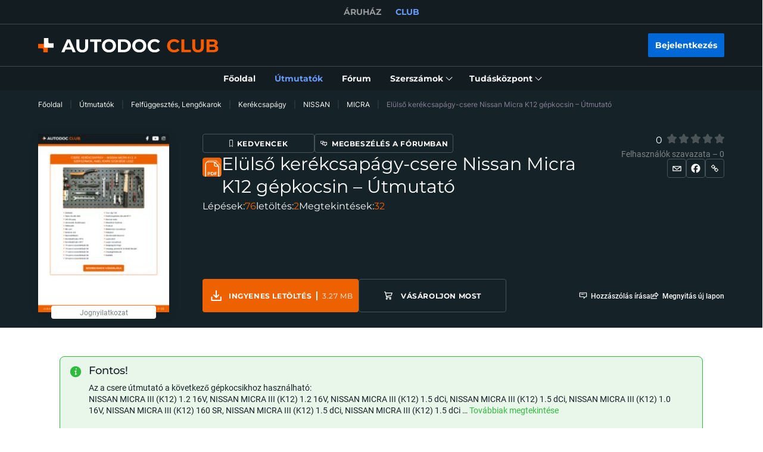

--- FILE ---
content_type: text/html; charset=utf-8
request_url: https://club.autodoc.hu/manuals/elulso-kerekcsapagy-csere-nissan-micra-k12-gepkocsin-utmutato-34011
body_size: 167408
content:
<!doctype html>
<html data-n-head-ssr lang="hu-HU" data-n-head="%7B%22lang%22:%7B%22ssr%22:%22hu-HU%22%7D%7D">
<head >
  <meta data-n-head="ssr" charset="utf-8"><meta data-n-head="ssr" data-hid="description" name="description" content="Csináld magad: Elülső kerékcsapágy-csere Nissan Micra K12 gépkocsin – Útmutató - az Autodoc CLUB ingyenes, könnyen követhető autókarbantartási útmutatói. Megmutatjuk, hogyan javítsa meg autóját, vagy cseréljen ki bármilyen alkatrészt."><meta data-n-head="ssr" data-hid="og:url" name="og:url" content="https://club.autodoc.hu/manuals/elulso-kerekcsapagy-csere-nissan-micra-k12-gepkocsin-utmutato-34011"><meta data-n-head="ssr" data-hid="og:type" name="og:type" content="Elülső kerékcsapágy-csere Nissan Micra K12 gépkocsin – Útmutató"><meta data-n-head="ssr" data-hid="og:image" name="og:image" content="https://cdn.club.autodoc.de/optimize/uploads/thumb/2023/03/27/206x281_642165119c39d_hu-elulso-kerekcsapagy-csere-nissan-micra-k12-gepkocsin-utmutato.jpg"><title>Elülső kerékcsapágy-csere Nissan Micra K12 gépkocsin – Útmutató</title><link data-n-head="ssr" rel="preload" href="/fonts/Roboto/Roboto-Regular.woff2" as="font" type="font/woff2" crossorigin="anonymous"><link data-n-head="ssr" rel="preload" href="/fonts/Roboto/Roboto-Medium.woff2" as="font" type="font/woff2" crossorigin="anonymous"><link data-n-head="ssr" rel="preload" href="/fonts/Roboto/Roboto-Bold.woff2" as="font" type="font/woff2" crossorigin="anonymous"><link data-n-head="ssr" rel="preload" href="/fonts/Montserrat/Montserrat-Regular.woff2" as="font" type="font/woff2" crossorigin="anonymous"><link data-n-head="ssr" rel="preload" href="/fonts/Montserrat/Montserrat-Medium.woff2" as="font" type="font/woff2" crossorigin="anonymous"><link data-n-head="ssr" rel="preload" href="/fonts/Montserrat/Montserrat-SemiBold.woff2" as="font" type="font/woff2" crossorigin="anonymous"><link data-n-head="ssr" rel="preload" href="/fonts/Montserrat/Montserrat-Bold.woff2" as="font" type="font/woff2" crossorigin="anonymous"><link data-n-head="ssr" rel="preload" href="/fonts/Inter/Inter-Light.woff2" as="font" type="font/woff2" crossorigin="anonymous"><link data-n-head="ssr" rel="preload" href="/fonts/Inter/Inter-Regular.woff2" as="font" type="font/woff2" crossorigin="anonymous"><link data-n-head="ssr" rel="preload" href="/fonts/Inter/Inter-Medium.woff2" as="font" type="font/woff2" crossorigin="anonymous"><link data-n-head="ssr" data-hid="canonical-link" rel="canonical" href="https://club.autodoc.hu/manuals/elulso-kerekcsapagy-csere-nissan-micra-k12-gepkocsin-utmutato-34011"><script data-n-head="ssr" data-hid="newrelic" src="/newrelic.js" defer type="text/javascript" charset="utf-8"></script><script data-n-head="ssr" data-hid="youtube-iframe-api" src="https://www.youtube.com/iframe_api" defer type="text/javascript"></script><script data-n-head="ssr" data-hid="kmtx-tracking-service" type="text/javascript">
        !function (a, d) {
          window.sntk = window.sntk || {api: {q: []}};
          var l, e = a.getElementsByTagName(d)[0], c = a.createElement(d), b = a.location, f = b.hostname, g = b.hash,
            h = b.search,
            i = b.pathname, j = encodeURIComponent(i + h + g), m = a.cookie.split(';');
          c.async = !0, c.src = '/p/static/kmtx.js?h=' + f + '&p=' + j + '&c=' + Date.now() + '&cs=' + function () {
            for (l = 0; l < m.length; l++) {
              var a = m[l].trim().split('=');
              if (a[0] === 'kmtx_sync') {
                return a[1];
              }
            }
            return null;
          }(), e.parentNode.insertBefore(c, e);
        }(document, 'script');
      </script><script data-n-head="ssr" type="application/ld+json">{"@context":"https://schema.org","@type":"BreadcrumbList","itemListElement":[{"@type":"ListItem","position":1,"name":"Főoldal","item":"https://club.autodoc.hu/"},{"@type":"ListItem","position":2,"name":"Útmutatók","item":"https://club.autodoc.hu/manuals"},{"@type":"ListItem","position":3,"name":"Felfüggesztés, Lengőkarok","item":"https://club.autodoc.hu/manuals/felfuggesztes-lengokarok"},{"@type":"ListItem","position":4,"name":"Kerékcsapágy","item":"https://club.autodoc.hu/manuals/felfuggesztes-lengokarok/kerekcsapagy"},{"@type":"ListItem","position":5,"name":"NISSAN","item":"https://club.autodoc.hu/manuals/felfuggesztes-lengokarok/kerekcsapagy/nissan"},{"@type":"ListItem","position":6,"name":"MICRA","item":"https://club.autodoc.hu/manuals/felfuggesztes-lengokarok/kerekcsapagy/nissan/micra"},{"@type":"ListItem","position":7,"item":{"name":"Elülső kerékcsapágy-csere Nissan Micra K12 gépkocsin – Útmutató"}}]}</script><link rel="preload" href="/_nuxt/runtime.29c1831.js" as="script"><link rel="preload" href="/_nuxt/commons/app.29c1831.js" as="script"><link rel="preload" href="/_nuxt/css/styles.29c1831.css" as="style"><link rel="preload" href="/_nuxt/styles.29c1831.js" as="script"><link rel="preload" href="/_nuxt/app.29c1831.js" as="script"><link rel="stylesheet" href="/_nuxt/css/styles.29c1831.css">
  <meta name="viewport" content="width=device-width,initial-scale=1">
  <link rel="icon" type="image/png" href="//cdn.club.autodoc.de/assets/img/favicon/favicon-16.png" sizes="16x16">
  <link rel="icon" type="image/png" href="//cdn.club.autodoc.de/assets/img/favicon/favicon-32.png" sizes="32x32">
  <link rel="icon" type="image/png" href="//cdn.club.autodoc.de/assets/img/favicon/favicon-64.png" sizes="64x64">
  <link rel="icon" type="image/png" href="//cdn.club.autodoc.de/assets/img/favicon/favicon-128.png" sizes="128x128">
  <link rel="icon" type="image/png" href="//cdn.club.autodoc.de/assets/img/favicon/favicon-260.png" sizes="260x260">
  <!-- GA tracking service -->
  <script type="text/javascript">window.dataLayer=window.dataLayer||[],function(e,t,a,n,o){e[n]=e[n]||[],e[n].push({"gtm.start":(new Date).getTime(),event:"gtm.js"});var r=t.getElementsByTagName(a)[0],g=t.createElement(a);g.onload=function(){console.log("GTM LOAD!")},g.async=!0,g.src="https://www.googletagmanager.com/gtm.js?id=GTM-WG2NGGM",r.parentNode.insertBefore(g,r)}(window,document,"script","dataLayer")</script>
  <!-- END GA tracking service -->
  <!-- Firebase -->
  <script defer src="//www.gstatic.com/firebasejs/7.0.0/firebase-app.js"></script>
  <script defer src="//www.gstatic.com/firebasejs/7.0.0/firebase-auth.js"></script>
  <script defer src="//www.gstatic.com/firebasejs/7.0.0/firebase-messaging.js"></script>
  <script defer src="/libs/firebase-init.js?v=7"></script>
  <!-- End Firebase -->
</head>
<body >
<div data-server-rendered="true" id="__nuxt"><!----><div id="__layout"><div id="app"><header class="header-new header-new--scroll-up"><!----> <!----> <div class="header-new__container-holder"><div class="header-cross-links header-new__cross-links"><div class="container header-cross-links__container"><div tabindex="-1" class="header-cross-links__wrapper"><ul class="header-cross-links__list"><li class="header-cross-links__list-item"><a href="https://www.autodoc.hu/" class="header-cross-links__list-link">
            ÁRUHÁZ
          </a></li><li class="header-cross-links__list-item"><span class="header-cross-links__list-link header-cross-links__list-link--active">
            CLUB
          </span></li></ul></div></div></div></div> <div class="header-new__content"><!----> <div class="header-new__container container"><!----> <div class="header-new__main"><!----> <div class="header-new__logo-wrapper header-new__logo-wrapper--desktop"><a href="https://club.autodoc.hu/" class="h-logo-new header-new__logo nuxt-link-active"><picture class="seo-tool__container h-logo-new__content"><img src="https://cdn.club.autodoc.de/assets/img/logo2.svg" alt="club.autodoc.hu" class="h-logo-new__el"></picture></a></div> <div class="header-new__user-block"><!----></div></div></div></div> <div class="header-new__menu container"><nav class="header-dropdown-controller header-new-nav"><div class="header-dropdown-controller__backdrop"></div> <div class="header-dropdown-controller__wrapper"><!----> <!----> <ul class="header-new-nav__list"><li data-header-menu="Home" class="header-new-nav__item"><span tabindex="0" role="link" class="header-new-nav__link header-new-nav__link-main nuxt-link-active"><span class="header-new-nav__link-text">
          Főoldal
        </span></span></li> <li data-header-menu="Manuals" class="header-new-nav__item"><a href="https://club.autodoc.hu/manuals" tabindex="0" class="header-new-nav__link active"><span class="header-new-nav__link-text">
          Útmutatók
        </span></a></li> <li data-header-menu="Forum" class="header-new-nav__item"><span tabindex="0" role="link" class="header-new-nav__link"><span class="header-new-nav__link-text">
          Fórum
        </span></span></li> <li class="header-new-nav__item"><span tabindex="0" role="button" aria-expanded="false" aria-haspopup="true" aria-controls="tools-submenu" class="header-new-nav__link"><span class="header-new-nav__link-text">
          Szerszámok
        </span> <svg aria-hidden="true" xmlns="http://www.w3.org/2000/svg" class="header-new-nav__link-icon icon sprite-icons"><use href="/_nuxt/66dbbe257bb6de1c823862643e4ae93c.svg#i-icon-chevron-thin2" xlink:href="/_nuxt/66dbbe257bb6de1c823862643e4ae93c.svg#i-icon-chevron-thin2"></use></svg></span> <ul id="tools-submenu" role="menu" class="header-new-nav__sub-list"><li data-header-menu="Tyres" role="menuitem" class="header-new-nav__sub-item"><a href="https://club.autodoc.hu/tyres" tabindex="0" class="header-new-nav__link"><span class="header-new-nav__link-text">
              Gumiabroncs-kalkulátor
            </span></a></li> <li data-header-menu="Obd Codes" role="menuitem" class="header-new-nav__sub-item"><a href="https://club.autodoc.hu/obd-codes" tabindex="0" class="header-new-nav__link"><span class="header-new-nav__link-text">
              Hibakódok
            </span></a></li></ul></li> <li class="header-new-nav__item"><span tabindex="0" role="button" aria-expanded="false" aria-haspopup="true" aria-controls="social-submenu" class="header-new-nav__link"><span class="header-new-nav__link-text">
          Tudásközpont
        </span> <svg aria-hidden="true" xmlns="http://www.w3.org/2000/svg" class="header-new-nav__link-icon icon sprite-icons"><use href="/_nuxt/66dbbe257bb6de1c823862643e4ae93c.svg#i-icon-chevron-thin2" xlink:href="/_nuxt/66dbbe257bb6de1c823862643e4ae93c.svg#i-icon-chevron-thin2"></use></svg></span> <ul id="social-submenu" role="menu" class="header-new-nav__sub-list"><li data-header-menu="Lifehacks" role="menuitem" class="header-new-nav__sub-item"><span tabindex="0" role="link" class="header-new-nav__link"><span class="header-new-nav__link-text">
              Trükkök
            </span></span></li> <li data-header-menu="Blog" role="menuitem" class="header-new-nav__sub-item"><a href="https://club.autodoc.hu/magazin/" tabindex="0" class="header-new-nav__link"><span class="header-new-nav__link-text">
              Blog
            </span></a></li> <li data-header-menu="Review" role="menuitem" class="header-new-nav__sub-item"><a href="https://club.autodoc.hu/review" tabindex="0" class="header-new-nav__link"><span class="header-new-nav__link-text">
              Vélemények
            </span></a></li> <li data-header-menu="Disposal rules" role="menuitem" class="header-new-nav__sub-item"><span tabindex="0" role="link" class="header-new-nav__link"><span class="header-new-nav__link-text">
              Ártalmatlanítási tippek
            </span></span></li></ul></li></ul> <!----></div></nav></div></header> <div data-fetch-key="ManualsL1:0" class="view-overlay"><main data-manual-id="34011" data-fetch-key="InstructionsInstruction:0" class="page page-instructions"><section class="section section-top section-filters section-info"><div class="container"><div class="row"><div class="col s12"><div class="breadcrumbs-overlay"><nav class="breadcrumbs"><ul class="breadcrumbs__list"><li class="breadcrumbs__item"><div class="seo-tool__container"><span tabindex="0" role="link" class="breadcrumbs__link">
                Főoldal
              </span></div></li><li class="breadcrumbs__item"><div class="seo-tool__container"><a href="https://club.autodoc.hu/manuals" class="breadcrumbs__link nuxt-link-active">
              Útmutatók
            </a></div></li><li class="breadcrumbs__item"><div class="seo-tool__container"><a href="https://club.autodoc.hu/manuals/felfuggesztes-lengokarok" class="breadcrumbs__link">
              Felfüggesztés, Lengőkarok
            </a></div></li><li class="breadcrumbs__item"><div class="seo-tool__container"><a href="https://club.autodoc.hu/manuals/felfuggesztes-lengokarok/kerekcsapagy" class="breadcrumbs__link">
              Kerékcsapágy
            </a></div></li><li class="breadcrumbs__item"><div class="seo-tool__container"><a href="https://club.autodoc.hu/manuals/felfuggesztes-lengokarok/kerekcsapagy/nissan" class="breadcrumbs__link">
              NISSAN
            </a></div></li><li class="breadcrumbs__item"><div class="seo-tool__container"><a href="https://club.autodoc.hu/manuals/felfuggesztes-lengokarok/kerekcsapagy/nissan/micra" class="breadcrumbs__link">
              MICRA
            </a></div></li><li class="breadcrumbs__item"><span class="seo-tool__container breadcrumbs__link breadcrumbs__link--disabled">
            Elülső kerékcsapágy-csere Nissan Micra K12 gépkocsin – Útmutató
          </span></li></ul></nav></div></div></div> <div class="row"><div class="col s12"></div></div> <div class="row"><div class="col s12"><div class="manual-info"><div class="manual-info__preview"><div class="manual-info__preview-wrapper"><div class="seo-tool__container"><img src="https://cdn.club.autodoc.de/optimize/uploads/thumb/2023/03/27/206x281_642165119c39d_hu-elulso-kerekcsapagy-csere-nissan-micra-k12-gepkocsin-utmutato.jpg" data-srcset="https://cdn.club.autodoc.de/optimize/uploads/thumb/2023/03/27/206x281_642165119c39d_hu-elulso-kerekcsapagy-csere-nissan-micra-k12-gepkocsin-utmutato.jpg 1x, https://cdn.club.autodoc.de/optimize/uploads/thumb/2023/03/27/412x563_64216511f10d7_hu-elulso-kerekcsapagy-csere-nissan-micra-k12-gepkocsin-utmutato.jpg 2x" srcset="https://cdn.club.autodoc.de/assets/img/pdf-manual/no-image.svg" alt="Hogyan végezze a cserét: 1.2 16V Nissan Micra K12 Kerékcsapágy" decoding="auto" class="app-image manual-info__preview-el"></div> <div class="manual-info__preview-disclaimer"><span tabindex="0" class="btn btn-transparent"><span class="btn__text">
            Jognyilatkozat
          </span></span></div></div></div> <div class="manual-info__content"><div class="manual-info__content-group"><div class="manual-info__sharing-buttons"><button type="button" aria-label="Kedvencek" class="btn btn-transparent btn--sm"><svg xmlns="http://www.w3.org/2000/svg" class="btn__icon btn__icon--bookmarks icon sprite-icons"><use href="/_nuxt/66dbbe257bb6de1c823862643e4ae93c.svg#i-icon-favorite" xlink:href="/_nuxt/66dbbe257bb6de1c823862643e4ae93c.svg#i-icon-favorite"></use></svg> <span class="btn__text">
            Kedvencek
          </span></button> <button type="button" class="btn btn-transparent btn--sm"><svg xmlns="http://www.w3.org/2000/svg" class="btn__icon icon sprite-icons"><use href="/_nuxt/66dbbe257bb6de1c823862643e4ae93c.svg#i-icon-topic" xlink:href="/_nuxt/66dbbe257bb6de1c823862643e4ae93c.svg#i-icon-topic"></use></svg> <span class="btn__text">
            Megbeszélés a fórumban
          </span></button></div> <div class="section__title-container"><div class="seo-tool__container section__title-icon"><img src="https://cdn.club.autodoc.de/assets/img/pdf.svg" alt="NISSAN MICRA Kerékcsapágy csere önállóan - útmutatók és videó-útmutatók"></div> <h1 class="seo-tool__container section__title-category">
          Elülső kerékcsapágy-csere Nissan Micra K12 gépkocsin – Útmutató
        </h1></div></div> <div class="manual-info__content-info"><button type="button" class="btn btn-transparent"><span class="btn-transparent__text">
          Lépések:
        </span> <span class="btn-transparent__text">
          76
        </span></button> <div class="btn btn-transparent"><span class="btn-transparent__text">
          letöltés:
        </span> <span class="btn-transparent__text">
          2
        </span></div> <div class="btn btn-transparent"><span class="btn-transparent__text">
          Megtekintések:
        </span> <span class="btn-transparent__text">
          32
        </span></div></div></div> <div class="manual-info__sharing"><div tabindex="0" class="manual-info__sharing-rating manual-info__sharing-rating--disabled"><div role="radiogroup" aria-labelledby="null-label" aria-disabled="true" aria-orientation="horizontal" class="star-rating"><span aria-live="polite" class="star-rating__average">
    0
  </span> <div tabindex="-1" class="star-rating__star star-rating-1 is-disabled"><input id="null-star-1" type="radio" name="" disabled="disabled" tabindex="-1" value="1" class="star-rating star-rating__checkbox"> <label for="null-star-1" aria-label="1"><svg xmlns="http://www.w3.org/2000/svg" class="icon sprite-icons"><use href="/_nuxt/66dbbe257bb6de1c823862643e4ae93c.svg#i-icon-star" xlink:href="/_nuxt/66dbbe257bb6de1c823862643e4ae93c.svg#i-icon-star"></use></svg></label></div><div tabindex="-1" class="star-rating__star star-rating-2 is-disabled"><input id="null-star-2" type="radio" name="" disabled="disabled" tabindex="-1" value="2" class="star-rating star-rating__checkbox"> <label for="null-star-2" aria-label="2"><svg xmlns="http://www.w3.org/2000/svg" class="icon sprite-icons"><use href="/_nuxt/66dbbe257bb6de1c823862643e4ae93c.svg#i-icon-star" xlink:href="/_nuxt/66dbbe257bb6de1c823862643e4ae93c.svg#i-icon-star"></use></svg></label></div><div tabindex="-1" class="star-rating__star star-rating-3 is-disabled"><input id="null-star-3" type="radio" name="" disabled="disabled" tabindex="-1" value="3" class="star-rating star-rating__checkbox"> <label for="null-star-3" aria-label="3"><svg xmlns="http://www.w3.org/2000/svg" class="icon sprite-icons"><use href="/_nuxt/66dbbe257bb6de1c823862643e4ae93c.svg#i-icon-star" xlink:href="/_nuxt/66dbbe257bb6de1c823862643e4ae93c.svg#i-icon-star"></use></svg></label></div><div tabindex="-1" class="star-rating__star star-rating-4 is-disabled"><input id="null-star-4" type="radio" name="" disabled="disabled" tabindex="-1" value="4" class="star-rating star-rating__checkbox"> <label for="null-star-4" aria-label="4"><svg xmlns="http://www.w3.org/2000/svg" class="icon sprite-icons"><use href="/_nuxt/66dbbe257bb6de1c823862643e4ae93c.svg#i-icon-star" xlink:href="/_nuxt/66dbbe257bb6de1c823862643e4ae93c.svg#i-icon-star"></use></svg></label></div><div tabindex="-1" class="star-rating__star star-rating-5 is-disabled"><input id="null-star-5" type="radio" name="" disabled="disabled" tabindex="-1" value="5" class="star-rating star-rating__checkbox"> <label for="null-star-5" aria-label="5"><svg xmlns="http://www.w3.org/2000/svg" class="icon sprite-icons"><use href="/_nuxt/66dbbe257bb6de1c823862643e4ae93c.svg#i-icon-star" xlink:href="/_nuxt/66dbbe257bb6de1c823862643e4ae93c.svg#i-icon-star"></use></svg></label></div></div> <div class="manual-info__sharing-rating-results">
        Felhasználók szavazata – 0
      </div></div> <div class="manual-info__sharing-buttons"><button role="button" aria-label="Megosztás" class="btn btn-transparent btn--sm"><svg xmlns="http://www.w3.org/2000/svg" class="btn__icon btn__icon--mail icon sprite-icons"><use href="/_nuxt/66dbbe257bb6de1c823862643e4ae93c.svg#i-icon-mail" xlink:href="/_nuxt/66dbbe257bb6de1c823862643e4ae93c.svg#i-icon-mail"></use></svg></button> <span tabindex="0" data-link="#share-facebook" role="button" aria-label="Posztolás a Facebookra" class="btn btn-transparent btn--sm"><svg xmlns="http://www.w3.org/2000/svg" class="btn__icon icon sprite-icons"><use href="/_nuxt/66dbbe257bb6de1c823862643e4ae93c.svg#i-icon-facebook" xlink:href="/_nuxt/66dbbe257bb6de1c823862643e4ae93c.svg#i-icon-facebook"></use></svg></span> <div tabindex="0" role="button" aria-label="Link megosztása" class="el-tooltip btn btn-transparent btn--sm"><svg xmlns="http://www.w3.org/2000/svg" class="btn__icon icon sprite-icons"><use href="/_nuxt/66dbbe257bb6de1c823862643e4ae93c.svg#i-icon-link" xlink:href="/_nuxt/66dbbe257bb6de1c823862643e4ae93c.svg#i-icon-link"></use></svg></div></div></div> <div class="manual-info__footer"><div class="manual-info__footer-group"><a href="https://club.autodoc.hu/pdf-manuals/club/micra/iii-k12/front-wheal-bearing/pdf/HU-elulso-kerekcsapagy-csere-nissan-micra-k12-gepkocsin-utmutato.pdf" class="btn btn-download"><span class="seo-tool__container btn__icon"><img src="https://cdn.club.autodoc.de/assets/img/instructions/page/icon-download-white.svg" alt="Töltse le ingyenes útmutatóját, és javítsa NISSAN MICRA III (K12) 1.4 16V problémáit saját maga"></span> <span class="btn__text">
          Ingyenes letöltés
        </span> <span class="btn__file-size">
          3.27 MB
        </span></a> <a href="https://www.autodoc.hu/jarmu-alkatreszek/kerekcsapagy-10679/nissan/micra/micra-iii-k12" target="_blank" class="btn btn-transparent"><span class="seo-tool__container btn__icon"><img src="https://cdn.club.autodoc.de/assets/img/shop-banner/icon-cart.svg" alt="Nissan Micra K12 Kerékcsapágy"></span> <span class="btn__text">
          Vásároljon most
        </span></a></div> <div class="manual-info__footer-group"><span tabindex="0" role="button" class="btn btn-transparent"><svg xmlns="http://www.w3.org/2000/svg" class="btn-transparent__icon icon sprite-icons"><use href="/_nuxt/66dbbe257bb6de1c823862643e4ae93c.svg#i-icon-comment" xlink:href="/_nuxt/66dbbe257bb6de1c823862643e4ae93c.svg#i-icon-comment"></use></svg> <span class="btn-transparent__text">
          Hozzászólás írása
        </span></span> <span tabindex="0" role="button" class="btn btn-transparent"><svg xmlns="http://www.w3.org/2000/svg" class="btn-transparent__icon icon sprite-icons"><use href="/_nuxt/66dbbe257bb6de1c823862643e4ae93c.svg#i-icon-open-in-tab" xlink:href="/_nuxt/66dbbe257bb6de1c823862643e4ae93c.svg#i-icon-open-in-tab"></use></svg> <span class="btn-transparent__text">
          Megnyitás új lapon
        </span></span></div></div></div></div></div></div></section> <div class="sub-page sub-page--instruction"><!----> <section class="section section-instruction-important"><div class="container"><div class="row"><div class="col s12"><div class="section-border"><div class="manuals-details-grid"><div class="manuals-details-grid__inner"><strong class="section__title">
                Fontos!
              </strong> <div class="section__text">
                  Az a csere útmutató a következő gépkocsikhoz használható:<br> <span>
                      NISSAN MICRA III (K12) 1.2 16V, </span><span>
                      NISSAN MICRA III (K12) 1.2 16V, </span><span>
                      NISSAN MICRA III (K12) 1.5 dCi, </span><span>
                      NISSAN MICRA III (K12) 1.5 dCi, </span><span>
                      NISSAN MICRA III (K12) 1.0 16V, </span><span>
                      NISSAN MICRA III (K12) 160 SR, </span><span>
                      NISSAN MICRA III (K12) 1.5 dCi, </span><span>
                      NISSAN MICRA III (K12) 1.5 dCi<!----></span> 
                    …
                   <span class="btn-text btn-load-more"><span tabindex="0" role="button" class="btn-text__text" style="display:;">
                      Továbbiak megtekintése
                    </span> <!----></span> <br><br> <strong>
                     
A lépések az autó kialakításának függvényében kismértékben eltérhetnek.

                  </strong></div></div></div></div></div></div></div></section> <section class="section section-instruction-video"><div class="container"><div class="row"><div class="col s12"><div class="section-border"><h2 class="seo-tool__container section__title">
            NISSAN MICRA K12 elülső kerékcsapágy csere [ÚTMUTATÓ AUTODOC]
          </h2> <div class="video-container"><div tabindex="0" class="video-container__preview"><div class="seo-tool__container"><img src="https://img.youtube.com/vi/v3jOER778BE/maxresdefault.jpg" data-srcset="https://img.youtube.com/vi/v3jOER778BE/maxresdefault.jpg" srcset="https://cdn.club.autodoc.de/assets/img/pdf-manual/no-image.svg" alt="Elülső kerékcsapágy-csere Nissan Micra K12 gépkocsin – Útmutató" decoding="auto" class="app-image video-container__preview-el"></div> <div class="youtube-play"></div></div> <div class="video-container__footer"><div class="video-container__footer-top"><div class="video-container__footer-published-date">
                  Kiadás dátuma: 15/03/2023
                </div> <div class="btn-transparent__clicker"><span class="btn-transparent__text">
                    763 megtekintés
                  </span></div></div> <div class="video-container__footer-buttons"><button type="button" class="btn btn--youtube btn--lg"><svg xmlns="http://www.w3.org/2000/svg" class="btn__icon icon sprite-icons"><use href="/_nuxt/66dbbe257bb6de1c823862643e4ae93c.svg#i-icon-youtube" xlink:href="/_nuxt/66dbbe257bb6de1c823862643e4ae93c.svg#i-icon-youtube"></use></svg> <span class="btn__text">
                    Feliratkozás
                  </span></button> <button type="button" aria-label="Kedvencek" class="btn btn--favorite btn-transparent btn--lg"><svg xmlns="http://www.w3.org/2000/svg" class="btn__icon icon sprite-icons"><use href="/_nuxt/66dbbe257bb6de1c823862643e4ae93c.svg#i-icon-favorite" xlink:href="/_nuxt/66dbbe257bb6de1c823862643e4ae93c.svg#i-icon-favorite"></use></svg></button></div></div></div></div></div></div></div></section> <section class="section section-instruction-details"><div class="container"><div class="row"><div class="col s12"><div class="section-instruction-details__outer-wrapper"><div class="ui-section__header"><div class="ui-section__header-info"><!----> <strong role="heading" aria-level="2" class="seo-tool__container ui-section__header-title">
          Az összes kívánt alkatrész cseréje – Kerékcsapágy MICRA III (K12)-hez és más NISSAN modellekhez
        </strong></div> <!----></div> <div class="section-instruction-details__inner-wrapper section-instruction-details__inner-wrapper--large"><div class="section-instruction-details__tabs"><div tabindex="-1" role="button" class="btn active"><!----> <span class="btn__text">
                  Egyéb helyettesítő termékek
                </span></div><div tabindex="0" role="button" class="btn"><span class="seo-tool__container btn__icon"><img src="https://cdn.autodoc.de/thumb?dynamic=generic_icons&amp;name=654" alt="Hogyan cseréljük ki kerékcsapágy készlet -t Nissan Micra K12 1.2 16V -en - lépésről lépésre az egyszerű autószereléshez"></span> <span class="btn__text">
                  kerékcsapágy készlet
                </span></div></div> <div class="section-instruction-details__scroller section-instruction-details__scroller--large"><div class="preloader-wrapper"><!----></div> <div class="atd-products__wrapper"><div class="atd-products__border"><!----> <div class="swiper-container atd-products__list"><div class="swiper-wrapper"><div class="swiper-slide swiper-slide-product" style="display:none;"><div class="shop-product-card"><div tabindex="0" role="link" class="shop-product-card__preview"><img src="https://cdn.pkwteile.de/thumb?m=1&amp;_id=7700988_2226&amp;typ=custom&amp;m=1" data-srcset="https://cdn.pkwteile.de/thumb?m=1&amp;_id=7700988_2226&amp;typ=custom&amp;m=1" srcset="https://cdn.club.autodoc.de/assets/img/global/car-preloader.svg" alt="" decoding="auto" class="app-image shop-product-card__preview-el app-image__no-bg"></div> <div class="shop-product-card__discount">
    -58%
  </div> <div class="shop-product-card__rating"><div class="shop-product-card__stars"><div class="shop-product-card__stars-progress" style="width:100%;"></div></div> <div class="shop-product-card__stars-details"><span tabindex="0" role="link" class="shop-product-card__stars-count">
        Vélemények - 10
      </span> <div tabindex="0" role="button" class="shop-product-card__info-icon"><svg role="img" xmlns="http://www.w3.org/2000/svg" class="icon sprite-icons"><use href="/_nuxt/66dbbe257bb6de1c823862643e4ae93c.svg#i-icon-info-product-card" xlink:href="/_nuxt/66dbbe257bb6de1c823862643e4ae93c.svg#i-icon-info-product-card"></use></svg></div> <div class="shop-product-card__tooltip"><div class="shop-product-card__tooltip-title">
          Termékinformáció
        </div> <div tabindex="0" role="button" class="shop-product-card__tooltip-close"></div> <ul class="shop-product-card__tooltip-list"><li class="shop-product-card__tooltip-row"><span class="shop-product-card__tooltip-cell">
              Beépítési oldal
            </span> <span class="shop-product-card__tooltip-cell">
              Első tengely bal
            </span></li><li class="shop-product-card__tooltip-row"><span class="shop-product-card__tooltip-cell">
              Beépítési oldal
            </span> <span class="shop-product-card__tooltip-cell">
              Első tengely jobb
            </span></li><li class="shop-product-card__tooltip-row"><span class="shop-product-card__tooltip-cell">
              Kiegészítő cikk / kiegészítő info 2
            </span> <span class="shop-product-card__tooltip-cell">
              anyával
            </span></li><li class="shop-product-card__tooltip-row"><span class="shop-product-card__tooltip-cell">
              Kiegészítő cikk / kiegészítő info 2
            </span> <span class="shop-product-card__tooltip-cell">
              biztosító gyűrűvel
            </span></li><li class="shop-product-card__tooltip-row"><span class="shop-product-card__tooltip-cell">
              Kiegészítő cikk / kiegészítő info 2
            </span> <span class="shop-product-card__tooltip-cell">
              integrált mágneses érzékelőgyűrűvel
            </span></li><li class="shop-product-card__tooltip-row"><span class="shop-product-card__tooltip-cell">
              Szélesség [mm]
            </span> <span class="shop-product-card__tooltip-cell">
              37
            </span></li><li class="shop-product-card__tooltip-row"><span class="shop-product-card__tooltip-cell">
              Belső átmérő [mm]
            </span> <span class="shop-product-card__tooltip-cell">
              37
            </span></li><li class="shop-product-card__tooltip-row"><span class="shop-product-card__tooltip-cell">
              Átmérő
            </span> <span class="shop-product-card__tooltip-cell">
              72
            </span></li><li class="shop-product-card__tooltip-row"><span class="shop-product-card__tooltip-cell">
              Kiegészítő cikk / kiegészítő info 2
            </span> <span class="shop-product-card__tooltip-cell">
              Integrált ABS-érzékelővel
            </span></li><li class="shop-product-card__tooltip-row"><span class="shop-product-card__tooltip-cell">
              Beépítési oldal
            </span> <span class="shop-product-card__tooltip-cell">
              Első tengely kétoldali
            </span></li><li class="shop-product-card__tooltip-row"><span class="shop-product-card__tooltip-cell">
              STARK
            </span> <span class="shop-product-card__tooltip-cell">
              Kerékcsapágy készlet
            </span></li> <li class="shop-product-card__tooltip-row"><span class="shop-product-card__tooltip-cell">
              Állapot
            </span> <span class="shop-product-card__tooltip-cell">
              új
            </span></li></ul> <span tabindex="0" role="link" class="btn btn--sm"><span class="btn__text">
            Részletek
          </span></span></div></div></div> <a href="https://www.autodoc.hu/stark/7700988" target="_blank" tabindex="0" class="shop-product-card__product-name">
    STARK SKWB-0180136 Kerékcsapágy készlet
    <span class="shop-product-card__product-additional-text">
      Első tengely bal, Első tengely jobb, anyával, biztosító gyűrűvel, integrált mágneses érzékelőgyűrűvel, Integrált ABS-érzékelővel, Első tengely kétoldali
    </span></a> <div class="shop-product-card__product-number">
    Cikkszám: SKWB-0180136
  </div> <div class="shop-product-card__product-price-wrap"><div tabindex="0" role="button" class="product-retail-price"><span>
        Az RRP-hez képest.
      </span> <span class="product-retail-price__title">
        RRP 16826.4
        <svg role="img" xmlns="http://www.w3.org/2000/svg" class="icon sprite-icons"><use href="/_nuxt/66dbbe257bb6de1c823862643e4ae93c.svg#i-icon-info-product-card" xlink:href="/_nuxt/66dbbe257bb6de1c823862643e4ae93c.svg#i-icon-info-product-card"></use></svg></span> <!----></div> <div class="shop-product-card__product-price">6980,00 HUF</div> <!----></div> <div class="shop-product-card__info">
    27 ÁFÁ-val
    <span tabindex="0" role="link">
      szállítási költségeket
    </span></div> <button tabindex="0" role="link" class="btn btn--sm"><span class="btn__text">
      Áruház
    </span></button></div></div><div class="swiper-slide swiper-slide-product" style="display:none;"><div class="shop-product-card"><div tabindex="0" role="link" class="shop-product-card__preview"><img src="https://media.autodoc.de/360_photos/7999741/preview.jpg" data-srcset="https://media.autodoc.de/360_photos/7999741/preview.jpg" srcset="https://cdn.club.autodoc.de/assets/img/global/car-preloader.svg" alt="" decoding="auto" class="app-image shop-product-card__preview-el app-image__no-bg"></div> <div class="shop-product-card__discount">
    -56%
  </div> <div class="shop-product-card__rating"><div class="shop-product-card__stars"><div class="shop-product-card__stars-progress" style="width:80%;"></div></div> <div class="shop-product-card__stars-details"><span tabindex="0" role="link" class="shop-product-card__stars-count">
        Vélemények - 87
      </span> <div tabindex="0" role="button" class="shop-product-card__info-icon"><svg role="img" xmlns="http://www.w3.org/2000/svg" class="icon sprite-icons"><use href="/_nuxt/66dbbe257bb6de1c823862643e4ae93c.svg#i-icon-info-product-card" xlink:href="/_nuxt/66dbbe257bb6de1c823862643e4ae93c.svg#i-icon-info-product-card"></use></svg></div> <div class="shop-product-card__tooltip"><div class="shop-product-card__tooltip-title">
          Termékinformáció
        </div> <div tabindex="0" role="button" class="shop-product-card__tooltip-close"></div> <ul class="shop-product-card__tooltip-list"><li class="shop-product-card__tooltip-row"><span class="shop-product-card__tooltip-cell">
              Beépítési oldal
            </span> <span class="shop-product-card__tooltip-cell">
              Első tengely bal
            </span></li><li class="shop-product-card__tooltip-row"><span class="shop-product-card__tooltip-cell">
              Beépítési oldal
            </span> <span class="shop-product-card__tooltip-cell">
              Első tengely jobb
            </span></li><li class="shop-product-card__tooltip-row"><span class="shop-product-card__tooltip-cell">
              Kiegészítő cikk / kiegészítő info 2
            </span> <span class="shop-product-card__tooltip-cell">
              anyával
            </span></li><li class="shop-product-card__tooltip-row"><span class="shop-product-card__tooltip-cell">
              Kiegészítő cikk / kiegészítő info 2
            </span> <span class="shop-product-card__tooltip-cell">
              biztosító gyűrűvel
            </span></li><li class="shop-product-card__tooltip-row"><span class="shop-product-card__tooltip-cell">
              Kiegészítő cikk / kiegészítő info 2
            </span> <span class="shop-product-card__tooltip-cell">
              integrált mágneses érzékelőgyűrűvel
            </span></li><li class="shop-product-card__tooltip-row"><span class="shop-product-card__tooltip-cell">
              Szélesség [mm]
            </span> <span class="shop-product-card__tooltip-cell">
              37
            </span></li><li class="shop-product-card__tooltip-row"><span class="shop-product-card__tooltip-cell">
              Belső átmérő [mm]
            </span> <span class="shop-product-card__tooltip-cell">
              37
            </span></li><li class="shop-product-card__tooltip-row"><span class="shop-product-card__tooltip-cell">
              Átmérő
            </span> <span class="shop-product-card__tooltip-cell">
              72
            </span></li><li class="shop-product-card__tooltip-row"><span class="shop-product-card__tooltip-cell">
              Kiegészítő cikk / kiegészítő info 2
            </span> <span class="shop-product-card__tooltip-cell">
              Integrált ABS-érzékelővel
            </span></li><li class="shop-product-card__tooltip-row"><span class="shop-product-card__tooltip-cell">
              Beépítési oldal
            </span> <span class="shop-product-card__tooltip-cell">
              Első tengely kétoldali
            </span></li><li class="shop-product-card__tooltip-row"><span class="shop-product-card__tooltip-cell">
              RIDEX
            </span> <span class="shop-product-card__tooltip-cell">
              Kerékcsapágy készlet
            </span></li> <li class="shop-product-card__tooltip-row"><span class="shop-product-card__tooltip-cell">
              Állapot
            </span> <span class="shop-product-card__tooltip-cell">
              új
            </span></li></ul> <span tabindex="0" role="link" class="btn btn--sm"><span class="btn__text">
            Részletek
          </span></span></div></div></div> <a href="https://www.autodoc.hu/ridex/7999741" target="_blank" tabindex="0" class="shop-product-card__product-name">
    RIDEX 654W0132 Kerékcsapágy készlet
    <span class="shop-product-card__product-additional-text">
      Első tengely bal, Első tengely jobb, anyával, biztosító gyűrűvel, integrált mágneses érzékelőgyűrűvel, Integrált ABS-érzékelővel, Első tengely kétoldali
    </span></a> <div class="shop-product-card__product-number">
    Cikkszám: 654W0132
  </div> <div class="shop-product-card__product-price-wrap"><div tabindex="0" role="button" class="product-retail-price"><span>
        Az RRP-hez képest.
      </span> <span class="product-retail-price__title">
        RRP 16826.4
        <svg role="img" xmlns="http://www.w3.org/2000/svg" class="icon sprite-icons"><use href="/_nuxt/66dbbe257bb6de1c823862643e4ae93c.svg#i-icon-info-product-card" xlink:href="/_nuxt/66dbbe257bb6de1c823862643e4ae93c.svg#i-icon-info-product-card"></use></svg></span> <!----></div> <div class="shop-product-card__product-price">7273,00 HUF</div> <!----></div> <div class="shop-product-card__info">
    27 ÁFÁ-val
    <span tabindex="0" role="link">
      szállítási költségeket
    </span></div> <button tabindex="0" role="link" class="btn btn--sm"><span class="btn__text">
      Áruház
    </span></button></div></div><div class="swiper-slide swiper-slide-product" style="display:none;"><div class="shop-product-card"><div tabindex="0" role="link" class="shop-product-card__preview"><img src="https://media.autodoc.de/360_photos/7711577/preview.jpg" data-srcset="https://media.autodoc.de/360_photos/7711577/preview.jpg" srcset="https://cdn.club.autodoc.de/assets/img/global/car-preloader.svg" alt="" decoding="auto" class="app-image shop-product-card__preview-el app-image__no-bg"></div> <div class="shop-product-card__discount">
    -65%
  </div> <div class="shop-product-card__rating"><div class="shop-product-card__stars"><div class="shop-product-card__stars-progress" style="width:100%;"></div></div> <div class="shop-product-card__stars-details"><span tabindex="0" role="link" class="shop-product-card__stars-count">
        Vélemények - 1
      </span> <div tabindex="0" role="button" class="shop-product-card__info-icon"><svg role="img" xmlns="http://www.w3.org/2000/svg" class="icon sprite-icons"><use href="/_nuxt/66dbbe257bb6de1c823862643e4ae93c.svg#i-icon-info-product-card" xlink:href="/_nuxt/66dbbe257bb6de1c823862643e4ae93c.svg#i-icon-info-product-card"></use></svg></div> <div class="shop-product-card__tooltip"><div class="shop-product-card__tooltip-title">
          Termékinformáció
        </div> <div tabindex="0" role="button" class="shop-product-card__tooltip-close"></div> <ul class="shop-product-card__tooltip-list"><li class="shop-product-card__tooltip-row"><span class="shop-product-card__tooltip-cell">
              Belső átmérő 2 [mm]
            </span> <span class="shop-product-card__tooltip-cell">
              37
            </span></li><li class="shop-product-card__tooltip-row"><span class="shop-product-card__tooltip-cell">
              Átmérő
            </span> <span class="shop-product-card__tooltip-cell">
              72
            </span></li><li class="shop-product-card__tooltip-row"><span class="shop-product-card__tooltip-cell">
              Szélesség 1 [mm]
            </span> <span class="shop-product-card__tooltip-cell">
              37
            </span></li><li class="shop-product-card__tooltip-row"><span class="shop-product-card__tooltip-cell">
              ABS gyűrű fogszám
            </span> <span class="shop-product-card__tooltip-cell">
              48
            </span></li><li class="shop-product-card__tooltip-row"><span class="shop-product-card__tooltip-cell">
              Kiegészítő cikk / kiegészítő info 2
            </span> <span class="shop-product-card__tooltip-cell">
              integrált mágneses érzékelőgyűrűvel
            </span></li><li class="shop-product-card__tooltip-row"><span class="shop-product-card__tooltip-cell">
              Kiegészítő cikk / kiegészítő info 2
            </span> <span class="shop-product-card__tooltip-cell">
              integrált mágneses érzékelőgyűrűvel
            </span></li><li class="shop-product-card__tooltip-row"><span class="shop-product-card__tooltip-cell">
              A.B.S.
            </span> <span class="shop-product-card__tooltip-cell">
              Kerékcsapágy készlet
            </span></li> <li class="shop-product-card__tooltip-row"><span class="shop-product-card__tooltip-cell">
              Állapot
            </span> <span class="shop-product-card__tooltip-cell">
              új
            </span></li></ul> <span tabindex="0" role="link" class="btn btn--sm"><span class="btn__text">
            Részletek
          </span></span></div></div></div> <a href="https://www.autodoc.hu/abs/7711577" target="_blank" tabindex="0" class="shop-product-card__product-name">
    A.B.S. 200425 Kerékcsapágy készlet
    <span class="shop-product-card__product-additional-text">
      integrált mágneses érzékelőgyűrűvel, integrált mágneses érzékelőgyűrűvel
    </span></a> <div class="shop-product-card__product-number">
    Cikkszám: 200425
  </div> <div class="shop-product-card__product-price-wrap"><div tabindex="0" role="button" class="product-retail-price"><span>
        Az RRP-hez képest.
      </span> <span class="product-retail-price__title">
        RRP 31323.76
        <svg role="img" xmlns="http://www.w3.org/2000/svg" class="icon sprite-icons"><use href="/_nuxt/66dbbe257bb6de1c823862643e4ae93c.svg#i-icon-info-product-card" xlink:href="/_nuxt/66dbbe257bb6de1c823862643e4ae93c.svg#i-icon-info-product-card"></use></svg></span> <!----></div> <div class="shop-product-card__product-price">10783,00 HUF</div> <!----></div> <div class="shop-product-card__info">
    27 ÁFÁ-val
    <span tabindex="0" role="link">
      szállítási költségeket
    </span></div> <button tabindex="0" role="link" class="btn btn--sm"><span class="btn__text">
      Áruház
    </span></button></div></div><div class="swiper-slide swiper-slide-product" style="display:none;"><div class="shop-product-card"><div tabindex="0" role="link" class="shop-product-card__preview"><img src="https://media.autodoc.de/360_photos/2003333/preview.jpg" data-srcset="https://media.autodoc.de/360_photos/2003333/preview.jpg" srcset="https://cdn.club.autodoc.de/assets/img/global/car-preloader.svg" alt="" decoding="auto" class="app-image shop-product-card__preview-el app-image__no-bg"></div> <div class="shop-product-card__discount">
    -73%
  </div> <div class="shop-product-card__rating"><div class="shop-product-card__stars"><div class="shop-product-card__stars-progress" style="width:80%;"></div></div> <div class="shop-product-card__stars-details"><span tabindex="0" role="link" class="shop-product-card__stars-count">
        Vélemények - 5
      </span> <div tabindex="0" role="button" class="shop-product-card__info-icon"><svg role="img" xmlns="http://www.w3.org/2000/svg" class="icon sprite-icons"><use href="/_nuxt/66dbbe257bb6de1c823862643e4ae93c.svg#i-icon-info-product-card" xlink:href="/_nuxt/66dbbe257bb6de1c823862643e4ae93c.svg#i-icon-info-product-card"></use></svg></div> <div class="shop-product-card__tooltip"><div class="shop-product-card__tooltip-title">
          Termékinformáció
        </div> <div tabindex="0" role="button" class="shop-product-card__tooltip-close"></div> <ul class="shop-product-card__tooltip-list"><li class="shop-product-card__tooltip-row"><span class="shop-product-card__tooltip-cell">
              Szélesség [mm]
            </span> <span class="shop-product-card__tooltip-cell">
              37
            </span></li><li class="shop-product-card__tooltip-row"><span class="shop-product-card__tooltip-cell">
              Belső átmérő [mm]
            </span> <span class="shop-product-card__tooltip-cell">
              37
            </span></li><li class="shop-product-card__tooltip-row"><span class="shop-product-card__tooltip-cell">
              Átmérő
            </span> <span class="shop-product-card__tooltip-cell">
              72
            </span></li><li class="shop-product-card__tooltip-row"><span class="shop-product-card__tooltip-cell">
              Kiegészítő cikk / kiegészítő info 2
            </span> <span class="shop-product-card__tooltip-cell">
              Integrált ABS-érzékelővel
            </span></li><li class="shop-product-card__tooltip-row"><span class="shop-product-card__tooltip-cell">
              ABS gyűrű fogszám
            </span> <span class="shop-product-card__tooltip-cell">
              96
            </span></li><li class="shop-product-card__tooltip-row"><span class="shop-product-card__tooltip-cell">
              Nettó súly [kg]
            </span> <span class="shop-product-card__tooltip-cell">
              0,74
            </span></li><li class="shop-product-card__tooltip-row"><span class="shop-product-card__tooltip-cell">
              NK
            </span> <span class="shop-product-card__tooltip-cell">
              Kerékcsapágy készlet
            </span></li> <li class="shop-product-card__tooltip-row"><span class="shop-product-card__tooltip-cell">
              Állapot
            </span> <span class="shop-product-card__tooltip-cell">
              új
            </span></li></ul> <span tabindex="0" role="link" class="btn btn--sm"><span class="btn__text">
            Részletek
          </span></span></div></div></div> <a href="https://www.autodoc.hu/nk/2003333" target="_blank" tabindex="0" class="shop-product-card__product-name">
    NK 753926 Kerékcsapágy készlet
    <span class="shop-product-card__product-additional-text">
      Integrált ABS-érzékelővel
    </span></a> <div class="shop-product-card__product-number">
    Cikkszám: 753926
  </div> <div class="shop-product-card__product-price-wrap"><div tabindex="0" role="button" class="product-retail-price"><span>
        Az RRP-hez képest.
      </span> <span class="product-retail-price__title">
        RRP 44581.7
        <svg role="img" xmlns="http://www.w3.org/2000/svg" class="icon sprite-icons"><use href="/_nuxt/66dbbe257bb6de1c823862643e4ae93c.svg#i-icon-info-product-card" xlink:href="/_nuxt/66dbbe257bb6de1c823862643e4ae93c.svg#i-icon-info-product-card"></use></svg></span> <!----></div> <div class="shop-product-card__product-price">11623,00 HUF</div> <!----></div> <div class="shop-product-card__info">
    27 ÁFÁ-val
    <span tabindex="0" role="link">
      szállítási költségeket
    </span></div> <button tabindex="0" role="link" class="btn btn--sm"><span class="btn__text">
      Áruház
    </span></button></div></div><div class="swiper-slide swiper-slide-product" style="display:none;"><div class="shop-product-card"><div tabindex="0" role="link" class="shop-product-card__preview"><img src="https://media.autodoc.de/360_photos/1476626/preview.jpg" data-srcset="https://media.autodoc.de/360_photos/1476626/preview.jpg" srcset="https://cdn.club.autodoc.de/assets/img/global/car-preloader.svg" alt="" decoding="auto" class="app-image shop-product-card__preview-el app-image__no-bg"></div> <div class="shop-product-card__discount">
    -67%
  </div> <div class="shop-product-card__rating"><div class="shop-product-card__stars"><div class="shop-product-card__stars-progress" style="width:100%;"></div></div> <div class="shop-product-card__stars-details"><span tabindex="0" role="link" class="shop-product-card__stars-count">
        Vélemények - 3
      </span> <div tabindex="0" role="button" class="shop-product-card__info-icon"><svg role="img" xmlns="http://www.w3.org/2000/svg" class="icon sprite-icons"><use href="/_nuxt/66dbbe257bb6de1c823862643e4ae93c.svg#i-icon-info-product-card" xlink:href="/_nuxt/66dbbe257bb6de1c823862643e4ae93c.svg#i-icon-info-product-card"></use></svg></div> <div class="shop-product-card__tooltip"><div class="shop-product-card__tooltip-title">
          Termékinformáció
        </div> <div tabindex="0" role="button" class="shop-product-card__tooltip-close"></div> <ul class="shop-product-card__tooltip-list"><li class="shop-product-card__tooltip-row"><span class="shop-product-card__tooltip-cell">
              Kiegészítő cikk / kiegészítő info 2
            </span> <span class="shop-product-card__tooltip-cell">
              Integrált ABS-érzékelővel
            </span></li><li class="shop-product-card__tooltip-row"><span class="shop-product-card__tooltip-cell">
              Átmérő
            </span> <span class="shop-product-card__tooltip-cell">
              72
            </span></li><li class="shop-product-card__tooltip-row"><span class="shop-product-card__tooltip-cell">
              Belső átmérő [mm]
            </span> <span class="shop-product-card__tooltip-cell">
              37
            </span></li><li class="shop-product-card__tooltip-row"><span class="shop-product-card__tooltip-cell">
              Szélesség [mm]
            </span> <span class="shop-product-card__tooltip-cell">
              37
            </span></li><li class="shop-product-card__tooltip-row"><span class="shop-product-card__tooltip-cell">
              Termékcsoport
            </span> <span class="shop-product-card__tooltip-cell">
              The Original
            </span></li><li class="shop-product-card__tooltip-row"><span class="shop-product-card__tooltip-cell">
              QUINTON HAZELL
            </span> <span class="shop-product-card__tooltip-cell">
              Kerékcsapágy készlet
            </span></li> <li class="shop-product-card__tooltip-row"><span class="shop-product-card__tooltip-cell">
              Állapot
            </span> <span class="shop-product-card__tooltip-cell">
              új
            </span></li></ul> <span tabindex="0" role="link" class="btn btn--sm"><span class="btn__text">
            Részletek
          </span></span></div></div></div> <a href="https://www.autodoc.hu/quinton-hazell/1476626" target="_blank" tabindex="0" class="shop-product-card__product-name">
    QUINTON HAZELL QWB1254 Kerékcsapágy készlet
    <span class="shop-product-card__product-additional-text">
      Integrált ABS-érzékelővel
    </span></a> <div class="shop-product-card__product-number">
    Cikkszám: QWB1254
  </div> <div class="shop-product-card__product-price-wrap"><div tabindex="0" role="button" class="product-retail-price"><span>
        Az RRP-hez képest.
      </span> <span class="product-retail-price__title">
        RRP 36908.18
        <svg role="img" xmlns="http://www.w3.org/2000/svg" class="icon sprite-icons"><use href="/_nuxt/66dbbe257bb6de1c823862643e4ae93c.svg#i-icon-info-product-card" xlink:href="/_nuxt/66dbbe257bb6de1c823862643e4ae93c.svg#i-icon-info-product-card"></use></svg></span> <!----></div> <div class="shop-product-card__product-price">12017,00 HUF</div> <!----></div> <div class="shop-product-card__info">
    27 ÁFÁ-val
    <span tabindex="0" role="link">
      szállítási költségeket
    </span></div> <button tabindex="0" role="link" class="btn btn--sm"><span class="btn__text">
      Áruház
    </span></button></div></div><div class="swiper-slide swiper-slide-product" style="display:none;"><div class="shop-product-card"><div tabindex="0" role="link" class="shop-product-card__preview"><img src="https://cdn.autodoc.de/thumb?id=2015018&amp;m=1" data-srcset="https://cdn.autodoc.de/thumb?id=2015018&amp;m=1" srcset="https://cdn.club.autodoc.de/assets/img/global/car-preloader.svg" alt="" decoding="auto" class="app-image shop-product-card__preview-el app-image__no-bg"></div> <div class="shop-product-card__discount">
    -69%
  </div> <div class="shop-product-card__rating"><div class="shop-product-card__stars"><div class="shop-product-card__stars-progress" style="width:100%;"></div></div> <div class="shop-product-card__stars-details"><span tabindex="0" role="link" class="shop-product-card__stars-count">
        Vélemények - 0
      </span> <div tabindex="0" role="button" class="shop-product-card__info-icon"><svg role="img" xmlns="http://www.w3.org/2000/svg" class="icon sprite-icons"><use href="/_nuxt/66dbbe257bb6de1c823862643e4ae93c.svg#i-icon-info-product-card" xlink:href="/_nuxt/66dbbe257bb6de1c823862643e4ae93c.svg#i-icon-info-product-card"></use></svg></div> <div class="shop-product-card__tooltip"><div class="shop-product-card__tooltip-title">
          Termékinformáció
        </div> <div tabindex="0" role="button" class="shop-product-card__tooltip-close"></div> <ul class="shop-product-card__tooltip-list"><li class="shop-product-card__tooltip-row"><span class="shop-product-card__tooltip-cell">
              Szélesség [mm]
            </span> <span class="shop-product-card__tooltip-cell">
              37
            </span></li><li class="shop-product-card__tooltip-row"><span class="shop-product-card__tooltip-cell">
              ABS gyűrű fogszám
            </span> <span class="shop-product-card__tooltip-cell">
              96
            </span></li><li class="shop-product-card__tooltip-row"><span class="shop-product-card__tooltip-cell">
              Belső átmérő [mm]
            </span> <span class="shop-product-card__tooltip-cell">
              37
            </span></li><li class="shop-product-card__tooltip-row"><span class="shop-product-card__tooltip-cell">
              Átmérő
            </span> <span class="shop-product-card__tooltip-cell">
              72
            </span></li><li class="shop-product-card__tooltip-row"><span class="shop-product-card__tooltip-cell">
              Kiegészítő cikk / kiegészítő info 2
            </span> <span class="shop-product-card__tooltip-cell">
              integrált mágneses érzékelőgyűrűvel
            </span></li><li class="shop-product-card__tooltip-row"><span class="shop-product-card__tooltip-cell">
              Belső átmérő [mm]
            </span> <span class="shop-product-card__tooltip-cell">
              37
            </span></li><li class="shop-product-card__tooltip-row"><span class="shop-product-card__tooltip-cell">
              Átmérő
            </span> <span class="shop-product-card__tooltip-cell">
              72,04
            </span></li><li class="shop-product-card__tooltip-row"><span class="shop-product-card__tooltip-cell">
              Kiegészítő cikk / kiegészítő info 2
            </span> <span class="shop-product-card__tooltip-cell">
              integrált mágneses érzékelőgyűrűvel
            </span></li><li class="shop-product-card__tooltip-row"><span class="shop-product-card__tooltip-cell">
              OPTIMAL
            </span> <span class="shop-product-card__tooltip-cell">
              Kerékcsapágy készlet
            </span></li> <li class="shop-product-card__tooltip-row"><span class="shop-product-card__tooltip-cell">
              Állapot
            </span> <span class="shop-product-card__tooltip-cell">
              új
            </span></li></ul> <span tabindex="0" role="link" class="btn btn--sm"><span class="btn__text">
            Részletek
          </span></span></div></div></div> <a href="https://www.autodoc.hu/optimal/2015018" target="_blank" tabindex="0" class="shop-product-card__product-name">
    OPTIMAL 701977 Kerékcsapágy készlet
    <span class="shop-product-card__product-additional-text">
      integrált mágneses érzékelőgyűrűvel, integrált mágneses érzékelőgyűrűvel
    </span></a> <div class="shop-product-card__product-number">
    Cikkszám: 701977
  </div> <div class="shop-product-card__product-price-wrap"><div tabindex="0" role="button" class="product-retail-price"><span>
        Az RRP-hez képest.
      </span> <span class="product-retail-price__title">
        RRP 39971.95
        <svg role="img" xmlns="http://www.w3.org/2000/svg" class="icon sprite-icons"><use href="/_nuxt/66dbbe257bb6de1c823862643e4ae93c.svg#i-icon-info-product-card" xlink:href="/_nuxt/66dbbe257bb6de1c823862643e4ae93c.svg#i-icon-info-product-card"></use></svg></span> <!----></div> <div class="shop-product-card__product-price">12374,00 HUF</div> <!----></div> <div class="shop-product-card__info">
    27 ÁFÁ-val
    <span tabindex="0" role="link">
      szállítási költségeket
    </span></div> <button tabindex="0" role="link" class="btn btn--sm"><span class="btn__text">
      Áruház
    </span></button></div></div><div class="swiper-slide swiper-slide-product" style="display:none;"><div class="shop-product-card"><div tabindex="0" role="link" class="shop-product-card__preview"><img src="https://cdn.autodoc.de/thumb?id=1881761&amp;m=1" data-srcset="https://cdn.autodoc.de/thumb?id=1881761&amp;m=1" srcset="https://cdn.club.autodoc.de/assets/img/global/car-preloader.svg" alt="" decoding="auto" class="app-image shop-product-card__preview-el app-image__no-bg"></div> <div class="shop-product-card__discount">
    -74%
  </div> <div class="shop-product-card__rating"><div class="shop-product-card__stars"><div class="shop-product-card__stars-progress" style="width:100%;"></div></div> <div class="shop-product-card__stars-details"><span tabindex="0" role="link" class="shop-product-card__stars-count">
        Vélemények - 3
      </span> <div tabindex="0" role="button" class="shop-product-card__info-icon"><svg role="img" xmlns="http://www.w3.org/2000/svg" class="icon sprite-icons"><use href="/_nuxt/66dbbe257bb6de1c823862643e4ae93c.svg#i-icon-info-product-card" xlink:href="/_nuxt/66dbbe257bb6de1c823862643e4ae93c.svg#i-icon-info-product-card"></use></svg></div> <div class="shop-product-card__tooltip"><div class="shop-product-card__tooltip-title">
          Termékinformáció
        </div> <div tabindex="0" role="button" class="shop-product-card__tooltip-close"></div> <ul class="shop-product-card__tooltip-list"><li class="shop-product-card__tooltip-row"><span class="shop-product-card__tooltip-cell">
              Szélesség [mm]
            </span> <span class="shop-product-card__tooltip-cell">
              37
            </span></li><li class="shop-product-card__tooltip-row"><span class="shop-product-card__tooltip-cell">
              Belső átmérő [mm]
            </span> <span class="shop-product-card__tooltip-cell">
              37
            </span></li><li class="shop-product-card__tooltip-row"><span class="shop-product-card__tooltip-cell">
              Átmérő
            </span> <span class="shop-product-card__tooltip-cell">
              72
            </span></li><li class="shop-product-card__tooltip-row"><span class="shop-product-card__tooltip-cell">
              Tömítőajak anyag
            </span> <span class="shop-product-card__tooltip-cell">
              NBR (nitril-butadién-kaucsuk)
            </span></li><li class="shop-product-card__tooltip-row"><span class="shop-product-card__tooltip-cell">
              Csapágy kivitel
            </span> <span class="shop-product-card__tooltip-cell">
              Ferde golyóscsapágy
            </span></li><li class="shop-product-card__tooltip-row"><span class="shop-product-card__tooltip-cell">
              Kiegészítő cikk / kiegészítő info 2
            </span> <span class="shop-product-card__tooltip-cell">
              integrált mágneses érzékelőgyűrűvel
            </span></li><li class="shop-product-card__tooltip-row"><span class="shop-product-card__tooltip-cell">
              Beépítési oldal
            </span> <span class="shop-product-card__tooltip-cell">
              Első tengely bal
            </span></li><li class="shop-product-card__tooltip-row"><span class="shop-product-card__tooltip-cell">
              Beépítési oldal
            </span> <span class="shop-product-card__tooltip-cell">
              Első tengely jobb
            </span></li><li class="shop-product-card__tooltip-row"><span class="shop-product-card__tooltip-cell">
              Kiegészítő cikk / kiegészítő info 2
            </span> <span class="shop-product-card__tooltip-cell">
              ABS érzékelőgyűrűvel
            </span></li><li class="shop-product-card__tooltip-row"><span class="shop-product-card__tooltip-cell">
              Szervizinformáció figyelembe veendő
            </span> <span class="shop-product-card__tooltip-cell">
              
            </span></li><li class="shop-product-card__tooltip-row"><span class="shop-product-card__tooltip-cell">
              Szervizinformáció figyelembe veendő
            </span> <span class="shop-product-card__tooltip-cell">
              
            </span></li><li class="shop-product-card__tooltip-row"><span class="shop-product-card__tooltip-cell">
              Szervizinformáció figyelembe veendő
            </span> <span class="shop-product-card__tooltip-cell">
              
            </span></li><li class="shop-product-card__tooltip-row"><span class="shop-product-card__tooltip-cell">
              FEBI BILSTEIN
            </span> <span class="shop-product-card__tooltip-cell">
              Kerékcsapágy készlet
            </span></li> <li class="shop-product-card__tooltip-row"><span class="shop-product-card__tooltip-cell">
              Állapot
            </span> <span class="shop-product-card__tooltip-cell">
              új
            </span></li></ul> <span tabindex="0" role="link" class="btn btn--sm"><span class="btn__text">
            Részletek
          </span></span></div></div></div> <a href="https://www.autodoc.hu/febi-bilstein/1881761" target="_blank" tabindex="0" class="shop-product-card__product-name">
    FEBI BILSTEIN 24315 Kerékcsapágy készlet
    <span class="shop-product-card__product-additional-text">
      NBR (nitril-butadién-kaucsuk), Ferde golyóscsapágy, integrált mágneses érzékelőgyűrűvel, Első tengely bal, Első tengely jobb, ABS érzékelőgyűrűvel
    </span></a> <div class="shop-product-card__product-number">
    Cikkszám: 24315
  </div> <div class="shop-product-card__product-price-wrap"><div tabindex="0" role="button" class="product-retail-price"><span>
        Az RRP-hez képest.
      </span> <span class="product-retail-price__title">
        RRP 51511.86
        <svg role="img" xmlns="http://www.w3.org/2000/svg" class="icon sprite-icons"><use href="/_nuxt/66dbbe257bb6de1c823862643e4ae93c.svg#i-icon-info-product-card" xlink:href="/_nuxt/66dbbe257bb6de1c823862643e4ae93c.svg#i-icon-info-product-card"></use></svg></span> <!----></div> <div class="shop-product-card__product-price">13088,00 HUF</div> <!----></div> <div class="shop-product-card__info">
    27 ÁFÁ-val
    <span tabindex="0" role="link">
      szállítási költségeket
    </span></div> <button tabindex="0" role="link" class="btn btn--sm"><span class="btn__text">
      Áruház
    </span></button></div></div><div class="swiper-slide swiper-slide-product" style="display:none;"><div class="shop-product-card"><div tabindex="0" role="link" class="shop-product-card__preview"><img src="https://media.autodoc.de/360_photos/1362737/preview.jpg" data-srcset="https://media.autodoc.de/360_photos/1362737/preview.jpg" srcset="https://cdn.club.autodoc.de/assets/img/global/car-preloader.svg" alt="" decoding="auto" class="app-image shop-product-card__preview-el app-image__no-bg"></div> <div class="shop-product-card__discount">
    -73%
  </div> <div class="shop-product-card__rating"><div class="shop-product-card__stars"><div class="shop-product-card__stars-progress" style="width:80%;"></div></div> <div class="shop-product-card__stars-details"><span tabindex="0" role="link" class="shop-product-card__stars-count">
        Vélemények - 35
      </span> <div tabindex="0" role="button" class="shop-product-card__info-icon"><svg role="img" xmlns="http://www.w3.org/2000/svg" class="icon sprite-icons"><use href="/_nuxt/66dbbe257bb6de1c823862643e4ae93c.svg#i-icon-info-product-card" xlink:href="/_nuxt/66dbbe257bb6de1c823862643e4ae93c.svg#i-icon-info-product-card"></use></svg></div> <div class="shop-product-card__tooltip"><div class="shop-product-card__tooltip-title">
          Termékinformáció
        </div> <div tabindex="0" role="button" class="shop-product-card__tooltip-close"></div> <ul class="shop-product-card__tooltip-list"><li class="shop-product-card__tooltip-row"><span class="shop-product-card__tooltip-cell">
              A javasolt célszerszám cikkszáma
            </span> <span class="shop-product-card__tooltip-cell">
              VKN 604
            </span></li><li class="shop-product-card__tooltip-row"><span class="shop-product-card__tooltip-cell">
              Szélesség [mm]
            </span> <span class="shop-product-card__tooltip-cell">
              37
            </span></li><li class="shop-product-card__tooltip-row"><span class="shop-product-card__tooltip-cell">
              Belső átmérő [mm]
            </span> <span class="shop-product-card__tooltip-cell">
              37
            </span></li><li class="shop-product-card__tooltip-row"><span class="shop-product-card__tooltip-cell">
              Átmérő
            </span> <span class="shop-product-card__tooltip-cell">
              72
            </span></li><li class="shop-product-card__tooltip-row"><span class="shop-product-card__tooltip-cell">
              Kiegészítő cikk / kiegészítő info 2
            </span> <span class="shop-product-card__tooltip-cell">
              Integrált ABS-érzékelővel
            </span></li><li class="shop-product-card__tooltip-row"><span class="shop-product-card__tooltip-cell">
              SKF
            </span> <span class="shop-product-card__tooltip-cell">
              Kerékcsapágy készlet
            </span></li> <li class="shop-product-card__tooltip-row"><span class="shop-product-card__tooltip-cell">
              Állapot
            </span> <span class="shop-product-card__tooltip-cell">
              új
            </span></li></ul> <span tabindex="0" role="link" class="btn btn--sm"><span class="btn__text">
            Részletek
          </span></span></div></div></div> <a href="https://www.autodoc.hu/skf/1362737" target="_blank" tabindex="0" class="shop-product-card__product-name">
    SKF VKBA 3637 Kerékcsapágy készlet
    <span class="shop-product-card__product-additional-text">
      Integrált ABS-érzékelővel
    </span></a> <div class="shop-product-card__product-number">
    Cikkszám: VKBA 3637
  </div> <div class="shop-product-card__product-price-wrap"><div tabindex="0" role="button" class="product-retail-price"><span>
        Az RRP-hez képest.
      </span> <span class="product-retail-price__title">
        RRP 53051.25
        <svg role="img" xmlns="http://www.w3.org/2000/svg" class="icon sprite-icons"><use href="/_nuxt/66dbbe257bb6de1c823862643e4ae93c.svg#i-icon-info-product-card" xlink:href="/_nuxt/66dbbe257bb6de1c823862643e4ae93c.svg#i-icon-info-product-card"></use></svg></span> <!----></div> <div class="shop-product-card__product-price">14098,00 HUF</div> <!----></div> <div class="shop-product-card__info">
    27 ÁFÁ-val
    <span tabindex="0" role="link">
      szállítási költségeket
    </span></div> <button tabindex="0" role="link" class="btn btn--sm"><span class="btn__text">
      Áruház
    </span></button></div></div><div class="swiper-slide swiper-slide-product" style="display:none;"><div class="shop-product-card"><div tabindex="0" role="link" class="shop-product-card__preview"><img src="https://media.autodoc.de/360_photos/1928693/preview.jpg" data-srcset="https://media.autodoc.de/360_photos/1928693/preview.jpg" srcset="https://cdn.club.autodoc.de/assets/img/global/car-preloader.svg" alt="" decoding="auto" class="app-image shop-product-card__preview-el app-image__no-bg"></div> <div class="shop-product-card__discount">
    -73%
  </div> <div class="shop-product-card__rating"><div class="shop-product-card__stars"><div class="shop-product-card__stars-progress" style="width:100%;"></div></div> <div class="shop-product-card__stars-details"><span tabindex="0" role="link" class="shop-product-card__stars-count">
        Vélemények - 1
      </span> <div tabindex="0" role="button" class="shop-product-card__info-icon"><svg role="img" xmlns="http://www.w3.org/2000/svg" class="icon sprite-icons"><use href="/_nuxt/66dbbe257bb6de1c823862643e4ae93c.svg#i-icon-info-product-card" xlink:href="/_nuxt/66dbbe257bb6de1c823862643e4ae93c.svg#i-icon-info-product-card"></use></svg></div> <div class="shop-product-card__tooltip"><div class="shop-product-card__tooltip-title">
          Termékinformáció
        </div> <div tabindex="0" role="button" class="shop-product-card__tooltip-close"></div> <ul class="shop-product-card__tooltip-list"><li class="shop-product-card__tooltip-row"><span class="shop-product-card__tooltip-cell">
              Beépítési oldal
            </span> <span class="shop-product-card__tooltip-cell">
              Első tengely bal
            </span></li><li class="shop-product-card__tooltip-row"><span class="shop-product-card__tooltip-cell">
              Beépítési oldal
            </span> <span class="shop-product-card__tooltip-cell">
              Első tengely jobb
            </span></li><li class="shop-product-card__tooltip-row"><span class="shop-product-card__tooltip-cell">
              Fék-/menetdinamika
            </span> <span class="shop-product-card__tooltip-cell">
              ABS-sel szerelt járművekhez
            </span></li><li class="shop-product-card__tooltip-row"><span class="shop-product-card__tooltip-cell">
              Kiegészítő cikk / kiegészítő info 2
            </span> <span class="shop-product-card__tooltip-cell">
              integrált mágneses érzékelőgyűrűvel
            </span></li><li class="shop-product-card__tooltip-row"><span class="shop-product-card__tooltip-cell">
              Belső átmérő 2 [mm]
            </span> <span class="shop-product-card__tooltip-cell">
              37
            </span></li><li class="shop-product-card__tooltip-row"><span class="shop-product-card__tooltip-cell">
              Szélesség 1 [mm]
            </span> <span class="shop-product-card__tooltip-cell">
              37
            </span></li><li class="shop-product-card__tooltip-row"><span class="shop-product-card__tooltip-cell">
              Átmérő
            </span> <span class="shop-product-card__tooltip-cell">
              72
            </span></li><li class="shop-product-card__tooltip-row"><span class="shop-product-card__tooltip-cell">
              A dugós csatlakozások száma
            </span> <span class="shop-product-card__tooltip-cell">
              48
            </span></li><li class="shop-product-card__tooltip-row"><span class="shop-product-card__tooltip-cell">
              Meghúzási nyomaték [Nm]
            </span> <span class="shop-product-card__tooltip-cell">
              280
            </span></li><li class="shop-product-card__tooltip-row"><span class="shop-product-card__tooltip-cell">
              SNR
            </span> <span class="shop-product-card__tooltip-cell">
              Kerékcsapágy készlet
            </span></li> <li class="shop-product-card__tooltip-row"><span class="shop-product-card__tooltip-cell">
              Állapot
            </span> <span class="shop-product-card__tooltip-cell">
              új
            </span></li></ul> <span tabindex="0" role="link" class="btn btn--sm"><span class="btn__text">
            Részletek
          </span></span></div></div></div> <a href="https://www.autodoc.hu/snr/1928693" target="_blank" tabindex="0" class="shop-product-card__product-name">
    SNR R155.75 Kerékcsapágy készlet
    <span class="shop-product-card__product-additional-text">
      Első tengely bal, Első tengely jobb, ABS-sel szerelt járművekhez, integrált mágneses érzékelőgyűrűvel
    </span></a> <div class="shop-product-card__product-number">
    Cikkszám: R155.75
  </div> <div class="shop-product-card__product-price-wrap"><div tabindex="0" role="button" class="product-retail-price"><span>
        Az RRP-hez képest.
      </span> <span class="product-retail-price__title">
        RRP 57289.53
        <svg role="img" xmlns="http://www.w3.org/2000/svg" class="icon sprite-icons"><use href="/_nuxt/66dbbe257bb6de1c823862643e4ae93c.svg#i-icon-info-product-card" xlink:href="/_nuxt/66dbbe257bb6de1c823862643e4ae93c.svg#i-icon-info-product-card"></use></svg></span> <!----></div> <div class="shop-product-card__product-price">14948,00 HUF</div> <!----></div> <div class="shop-product-card__info">
    27 ÁFÁ-val
    <span tabindex="0" role="link">
      szállítási költségeket
    </span></div> <button tabindex="0" role="link" class="btn btn--sm"><span class="btn__text">
      Áruház
    </span></button></div></div><div class="swiper-slide swiper-slide-product" style="display:none;"><div class="shop-product-card"><div tabindex="0" role="link" class="shop-product-card__preview"><img src="https://media.autodoc.de/360_photos/1822148/preview.jpg" data-srcset="https://media.autodoc.de/360_photos/1822148/preview.jpg" srcset="https://cdn.club.autodoc.de/assets/img/global/car-preloader.svg" alt="" decoding="auto" class="app-image shop-product-card__preview-el app-image__no-bg"></div> <div class="shop-product-card__discount">
    -64%
  </div> <div class="shop-product-card__rating"><div class="shop-product-card__stars"><div class="shop-product-card__stars-progress" style="width:100%;"></div></div> <div class="shop-product-card__stars-details"><span tabindex="0" role="link" class="shop-product-card__stars-count">
        Vélemények - 0
      </span> <div tabindex="0" role="button" class="shop-product-card__info-icon"><svg role="img" xmlns="http://www.w3.org/2000/svg" class="icon sprite-icons"><use href="/_nuxt/66dbbe257bb6de1c823862643e4ae93c.svg#i-icon-info-product-card" xlink:href="/_nuxt/66dbbe257bb6de1c823862643e4ae93c.svg#i-icon-info-product-card"></use></svg></div> <div class="shop-product-card__tooltip"><div class="shop-product-card__tooltip-title">
          Termékinformáció
        </div> <div tabindex="0" role="button" class="shop-product-card__tooltip-close"></div> <ul class="shop-product-card__tooltip-list"><li class="shop-product-card__tooltip-row"><span class="shop-product-card__tooltip-cell">
              Átmérő
            </span> <span class="shop-product-card__tooltip-cell">
              72
            </span></li><li class="shop-product-card__tooltip-row"><span class="shop-product-card__tooltip-cell">
              Belső átmérő [mm]
            </span> <span class="shop-product-card__tooltip-cell">
              37
            </span></li><li class="shop-product-card__tooltip-row"><span class="shop-product-card__tooltip-cell">
              Magasság [mm]
            </span> <span class="shop-product-card__tooltip-cell">
              37,00
            </span></li><li class="shop-product-card__tooltip-row"><span class="shop-product-card__tooltip-cell">
              Kiegészítő cikk / kiegészítő info 2
            </span> <span class="shop-product-card__tooltip-cell">
              integrált mágneses érzékelőgyűrűvel
            </span></li><li class="shop-product-card__tooltip-row"><span class="shop-product-card__tooltip-cell">
              A dugós csatlakozások száma
            </span> <span class="shop-product-card__tooltip-cell">
              96
            </span></li><li class="shop-product-card__tooltip-row"><span class="shop-product-card__tooltip-cell">
              METZGER
            </span> <span class="shop-product-card__tooltip-cell">
              Kerékcsapágy készlet
            </span></li> <li class="shop-product-card__tooltip-row"><span class="shop-product-card__tooltip-cell">
              Állapot
            </span> <span class="shop-product-card__tooltip-cell">
              új
            </span></li></ul> <span tabindex="0" role="link" class="btn btn--sm"><span class="btn__text">
            Részletek
          </span></span></div></div></div> <a href="https://www.autodoc.hu/metzger/1822148" target="_blank" tabindex="0" class="shop-product-card__product-name">
    METZGER WM 2044 Kerékcsapágy készlet
    <span class="shop-product-card__product-additional-text">
      integrált mágneses érzékelőgyűrűvel
    </span></a> <div class="shop-product-card__product-number">
    Cikkszám: WM 2044
  </div> <div class="shop-product-card__product-price-wrap"><div tabindex="0" role="button" class="product-retail-price"><span>
        Az RRP-hez képest.
      </span> <span class="product-retail-price__title">
        RRP 42451.3
        <svg role="img" xmlns="http://www.w3.org/2000/svg" class="icon sprite-icons"><use href="/_nuxt/66dbbe257bb6de1c823862643e4ae93c.svg#i-icon-info-product-card" xlink:href="/_nuxt/66dbbe257bb6de1c823862643e4ae93c.svg#i-icon-info-product-card"></use></svg></span> <!----></div> <div class="shop-product-card__product-price">14995,00 HUF</div> <!----></div> <div class="shop-product-card__info">
    27 ÁFÁ-val
    <span tabindex="0" role="link">
      szállítási költségeket
    </span></div> <button tabindex="0" role="link" class="btn btn--sm"><span class="btn__text">
      Áruház
    </span></button></div></div></div>   </div> <button type="button" tabindex="-1" class="swiper-button-prev"><svg xmlns="http://www.w3.org/2000/svg" class="icon sprite-constanta"><use href="/_nuxt/2cd5a974528ee0fb2cc2798fc22f0144.svg#i-icon-chevron" xlink:href="/_nuxt/2cd5a974528ee0fb2cc2798fc22f0144.svg#i-icon-chevron"></use></svg></button> <button type="button" tabindex="-1" class="swiper-button-next"><svg xmlns="http://www.w3.org/2000/svg" class="icon sprite-constanta"><use href="/_nuxt/2cd5a974528ee0fb2cc2798fc22f0144.svg#i-icon-chevron" xlink:href="/_nuxt/2cd5a974528ee0fb2cc2798fc22f0144.svg#i-icon-chevron"></use></svg></button></div></div><div class="section-instruction-details__item-outer"><div class="section-instruction-details__item" style="display:none;"><!----> <div class="row section-instruction-details__list"><div class="col s12 m6 l4"><div tabindex="0" role="link" class="section-instruction-details__list-item"><div class="seo-tool__container section-instruction-details__list-item-icon"><img src="https://cdn.autodoc.de/makers/atd/100x100/80.png" alt="Hogyan cseréljük ki a kerékcsapágy készlet -t a Micra III Hatchback (K12) - tippek a megfelelő autókarbantartáshoz"></div> <div class="seo-tool__container"><a href="https://www.autodoc.hu/jarmu-alkatreszek/kerekcsapagy-10679/nissan/micra/micra-iii-k12/17158-1-2-16v" tabindex="-1" class="section-instruction-details__list-item-title">
        kerékcsapágy készlet NISSAN Micra III Hatchback (K12) 1.2 16V 80 LE Benzin
      </a></div> <div class="section-instruction-details__list-item-actions"><svg xmlns="http://www.w3.org/2000/svg" class="icon-cart icon sprite-icons"><use href="/_nuxt/66dbbe257bb6de1c823862643e4ae93c.svg#i-icon-cart" xlink:href="/_nuxt/66dbbe257bb6de1c823862643e4ae93c.svg#i-icon-cart"></use></svg> <svg xmlns="http://www.w3.org/2000/svg" class="icon-download icon sprite-icons"><use href="/_nuxt/66dbbe257bb6de1c823862643e4ae93c.svg#i-icon-chevron" xlink:href="/_nuxt/66dbbe257bb6de1c823862643e4ae93c.svg#i-icon-chevron"></use></svg></div></div></div><div class="col s12 m6 l4"><div tabindex="0" role="link" class="section-instruction-details__list-item"><div class="seo-tool__container section-instruction-details__list-item-icon"><img src="https://cdn.autodoc.de/makers/atd/100x100/80.png" alt="Egyszerű csináld magad-javítási lépések - kerékcsapágy készlet cseréje Micra III Hatchback (K12) -nél"></div> <div class="seo-tool__container"><a href="https://www.autodoc.hu/jarmu-alkatreszek/kerekcsapagy-10679/nissan/micra/micra-iii-k12/17180-1-2-16v" tabindex="-1" class="section-instruction-details__list-item-title">
        kerékcsapágy készlet NISSAN Micra III Hatchback (K12) 1.2 16V 65 LE Benzin
      </a></div> <div class="section-instruction-details__list-item-actions"><svg xmlns="http://www.w3.org/2000/svg" class="icon-cart icon sprite-icons"><use href="/_nuxt/66dbbe257bb6de1c823862643e4ae93c.svg#i-icon-cart" xlink:href="/_nuxt/66dbbe257bb6de1c823862643e4ae93c.svg#i-icon-cart"></use></svg> <svg xmlns="http://www.w3.org/2000/svg" class="icon-download icon sprite-icons"><use href="/_nuxt/66dbbe257bb6de1c823862643e4ae93c.svg#i-icon-chevron" xlink:href="/_nuxt/66dbbe257bb6de1c823862643e4ae93c.svg#i-icon-chevron"></use></svg></div></div></div><div class="col s12 m6 l4"><div tabindex="0" role="link" class="section-instruction-details__list-item"><div class="seo-tool__container section-instruction-details__list-item-icon"><img src="https://cdn.autodoc.de/makers/atd/100x100/80.png" alt="Könnyű trükkök kerékcsapágy készlet cseréjéhez Micra III Hatchback (K12) -nél"></div> <div class="seo-tool__container"><a href="https://www.autodoc.hu/jarmu-alkatreszek/kerekcsapagy-10679/nissan/micra/micra-iii-k12/17181-1-5-dci" tabindex="-1" class="section-instruction-details__list-item-title">
        kerékcsapágy készlet NISSAN Micra III Hatchback (K12) 1.5 dCi 65 LE Dízel
      </a></div> <div class="section-instruction-details__list-item-actions"><svg xmlns="http://www.w3.org/2000/svg" class="icon-cart icon sprite-icons"><use href="/_nuxt/66dbbe257bb6de1c823862643e4ae93c.svg#i-icon-cart" xlink:href="/_nuxt/66dbbe257bb6de1c823862643e4ae93c.svg#i-icon-cart"></use></svg> <svg xmlns="http://www.w3.org/2000/svg" class="icon-download icon sprite-icons"><use href="/_nuxt/66dbbe257bb6de1c823862643e4ae93c.svg#i-icon-chevron" xlink:href="/_nuxt/66dbbe257bb6de1c823862643e4ae93c.svg#i-icon-chevron"></use></svg></div></div></div><div class="col s12 m6 l4"><div tabindex="0" role="link" class="section-instruction-details__list-item"><div class="seo-tool__container section-instruction-details__list-item-icon"><img src="https://cdn.autodoc.de/makers/atd/100x100/80.png" alt="kerékcsapágy készlet eltávolítása és telepítése, hihetetlenül egyszerű lépések a Micra III Hatchback (K12) -hoz"></div> <div class="seo-tool__container"><a href="https://www.autodoc.hu/jarmu-alkatreszek/kerekcsapagy-10679/nissan/micra/micra-iii-k12/17327-1-5-dci" tabindex="-1" class="section-instruction-details__list-item-title">
        kerékcsapágy készlet NISSAN Micra III Hatchback (K12) 1.5 dCi 82 LE Dízel
      </a></div> <div class="section-instruction-details__list-item-actions"><svg xmlns="http://www.w3.org/2000/svg" class="icon-cart icon sprite-icons"><use href="/_nuxt/66dbbe257bb6de1c823862643e4ae93c.svg#i-icon-cart" xlink:href="/_nuxt/66dbbe257bb6de1c823862643e4ae93c.svg#i-icon-cart"></use></svg> <svg xmlns="http://www.w3.org/2000/svg" class="icon-download icon sprite-icons"><use href="/_nuxt/66dbbe257bb6de1c823862643e4ae93c.svg#i-icon-chevron" xlink:href="/_nuxt/66dbbe257bb6de1c823862643e4ae93c.svg#i-icon-chevron"></use></svg></div></div></div><div class="col s12 m6 l4"><div tabindex="0" role="link" class="section-instruction-details__list-item"><div class="seo-tool__container section-instruction-details__list-item-icon"><img src="https://cdn.autodoc.de/makers/atd/100x100/80.png" alt="kerékcsapágy készlet cseréje Micra III Hatchback (K12)-nél - tippek az első javításhoz"></div> <div class="seo-tool__container"><a href="https://www.autodoc.hu/jarmu-alkatreszek/kerekcsapagy-10679/nissan/micra/micra-iii-k12/18475-1-0-16v" tabindex="-1" class="section-instruction-details__list-item-title">
        kerékcsapágy készlet NISSAN Micra III Hatchback (K12) 1.0 16V 65 LE Benzin
      </a></div> <div class="section-instruction-details__list-item-actions"><svg xmlns="http://www.w3.org/2000/svg" class="icon-cart icon sprite-icons"><use href="/_nuxt/66dbbe257bb6de1c823862643e4ae93c.svg#i-icon-cart" xlink:href="/_nuxt/66dbbe257bb6de1c823862643e4ae93c.svg#i-icon-cart"></use></svg> <svg xmlns="http://www.w3.org/2000/svg" class="icon-download icon sprite-icons"><use href="/_nuxt/66dbbe257bb6de1c823862643e4ae93c.svg#i-icon-chevron" xlink:href="/_nuxt/66dbbe257bb6de1c823862643e4ae93c.svg#i-icon-chevron"></use></svg></div></div></div><div class="col s12 m6 l4"><div tabindex="0" role="link" class="section-instruction-details__list-item"><div class="seo-tool__container section-instruction-details__list-item-icon"><img src="https://cdn.autodoc.de/makers/atd/100x100/80.png" alt="kerékcsapágy készlet cseréjéhez törtenő fő lépések Micra III Hatchback (K12) - nél"></div> <div class="seo-tool__container"><a href="https://www.autodoc.hu/jarmu-alkatreszek/kerekcsapagy-10679/nissan/micra/micra-iii-k12/18973-160-sr" tabindex="-1" class="section-instruction-details__list-item-title">
        kerékcsapágy készlet NISSAN Micra III Hatchback (K12) 160 SR 110 LE Benzin
      </a></div> <div class="section-instruction-details__list-item-actions"><svg xmlns="http://www.w3.org/2000/svg" class="icon-cart icon sprite-icons"><use href="/_nuxt/66dbbe257bb6de1c823862643e4ae93c.svg#i-icon-cart" xlink:href="/_nuxt/66dbbe257bb6de1c823862643e4ae93c.svg#i-icon-cart"></use></svg> <svg xmlns="http://www.w3.org/2000/svg" class="icon-download icon sprite-icons"><use href="/_nuxt/66dbbe257bb6de1c823862643e4ae93c.svg#i-icon-chevron" xlink:href="/_nuxt/66dbbe257bb6de1c823862643e4ae93c.svg#i-icon-chevron"></use></svg></div></div></div><div class="col s12 m6 l4"><div tabindex="0" role="link" class="section-instruction-details__list-item"><div class="seo-tool__container section-instruction-details__list-item-icon"><img src="https://cdn.autodoc.de/makers/atd/100x100/80.png" alt="Hogyan cseréljük ki a kerékcsapágy készlet -t a Micra III Hatchback (K12) - tippek a megfelelő autókarbantartáshoz"></div> <div class="seo-tool__container"><span tabindex="-1" class="section-instruction-details__list-item-title">
        kerékcsapágy készlet NISSAN Micra III Hatchback (K12) 1.5 dCi 68 LE Dízel
      </span></div> <div class="section-instruction-details__list-item-actions"><svg xmlns="http://www.w3.org/2000/svg" class="icon-cart icon sprite-icons"><use href="/_nuxt/66dbbe257bb6de1c823862643e4ae93c.svg#i-icon-cart" xlink:href="/_nuxt/66dbbe257bb6de1c823862643e4ae93c.svg#i-icon-cart"></use></svg> <svg xmlns="http://www.w3.org/2000/svg" class="icon-download icon sprite-icons"><use href="/_nuxt/66dbbe257bb6de1c823862643e4ae93c.svg#i-icon-chevron" xlink:href="/_nuxt/66dbbe257bb6de1c823862643e4ae93c.svg#i-icon-chevron"></use></svg></div></div></div><div class="col s12 m6 l4"><div tabindex="0" role="link" class="section-instruction-details__list-item"><div class="seo-tool__container section-instruction-details__list-item-icon"><img src="https://cdn.autodoc.de/makers/atd/100x100/80.png" alt="Egyszerű csináld magad-javítási lépések - kerékcsapágy készlet cseréje Micra III Hatchback (K12) -nél"></div> <div class="seo-tool__container"><span tabindex="-1" class="section-instruction-details__list-item-title">
        kerékcsapágy készlet NISSAN Micra III Hatchback (K12) 1.5 dCi 86 LE Dízel
      </span></div> <div class="section-instruction-details__list-item-actions"><svg xmlns="http://www.w3.org/2000/svg" class="icon-cart icon sprite-icons"><use href="/_nuxt/66dbbe257bb6de1c823862643e4ae93c.svg#i-icon-cart" xlink:href="/_nuxt/66dbbe257bb6de1c823862643e4ae93c.svg#i-icon-cart"></use></svg> <svg xmlns="http://www.w3.org/2000/svg" class="icon-download icon sprite-icons"><use href="/_nuxt/66dbbe257bb6de1c823862643e4ae93c.svg#i-icon-chevron" xlink:href="/_nuxt/66dbbe257bb6de1c823862643e4ae93c.svg#i-icon-chevron"></use></svg></div></div></div></div></div> <!----></div></div></div></div></div></div></div></section> <section class="section section-instruction-tools"><div class="container"><div class="row flex-wrap-list"><div class="col s12"><!----> <div class="tools-wrapper"><div class="seo-tool__container seo-tools-image"><img src="https://cdn.club.autodoc.de/optimize/manual_images/tools/34011/s0.jpg" srcset=" https://cdn.club.autodoc.de/optimize/manual_images/tools/34011/s0.jpg 1x,  https://cdn.club.autodoc.de/optimize/manual_images/tools/34011/retina/s0.jpg 2x" alt="Szerszámok" class="tools-image"></div> <strong class="section__title section__title-tools section__title-tools--desktop">
            Csere: kerékcsapágy – Nissan Micra K12. A szerszámok, amelyekre szüksége lesz:
          </strong> <div class="tools-list"><div class="tools-list__container"><div class="tools-list__container-wrapper"><div class="row"><div class="col s12 m6 l4"><div class="tools-list__container-item">
                      Drótkefe
                    </div></div><div class="col s12 m6 l4"><div class="tools-list__container-item">
                      Nylon tisztító kefe
                    </div></div><div class="col s12 m6 l4"><div class="tools-list__container-item">
                      WD-40 spray
                    </div></div><div class="col s12 m6 l4"><div class="tools-list__container-item">
                      Univerzális tisztítóspray
                    </div></div><div class="col s12 m6 l4"><div class="tools-list__container-item">
                      Féktisztító
                    </div></div><div class="col s12 m6 l4"><div class="tools-list__container-item">
                      Réz zsír
                    </div></div><div class="col s12 m6 l4"><div class="tools-list__container-item">
                      Kerámia zsír
                    </div></div><div class="col s12 m6 l4"><div class="tools-list__container-item">
                      Nyomatékkulcs
                    </div></div><div class="col s12 m6 l4"><div class="tools-list__container-item">
                      Kombinált kulcs №16
                    </div></div><div class="col s12 m6 l4"><div class="tools-list__container-item">
                      Kombinált kulcs №17
                    </div></div><div class="col s12 m6 l4"><div class="tools-list__container-item">
                      14 számú csavarbehajtó bit
                    </div></div><div class="col s12 m6 l4"><div class="tools-list__container-item">
                      16 számú csavarbehajtó bit
                    </div></div><div class="col s12 m6 l4"><div class="tools-list__container-item">
                      17 számú csavarbehajtó bit
                    </div></div><div class="col s12 m6 l4"><div class="tools-list__container-item">
                      18 számú csavarbehajtó bit
                    </div></div><div class="col s12 m6 l4"><div class="tools-list__container-item">
                      30 számú csavarbehajtó bit
                    </div></div><div class="col s12 m6 l4"><div class="tools-list__container-item">
                      Torx vég T40
                    </div></div><div class="col s12 m6 l4"><div class="tools-list__container-item">
                      Kerék dugókulcs készlet №17
                    </div></div><div class="col s12 m6 l4"><div class="tools-list__container-item">
                      Racsnis kulcs
                    </div></div><div class="col s12 m6 l4"><div class="tools-list__container-item">
                      Menetfúró hajtóvas
                    </div></div><div class="col s12 m6 l4"><div class="tools-list__container-item">
                      Pontozó
                    </div></div><div class="col s12 m6 l4"><div class="tools-list__container-item">
                      Elektromos csavarhúzó
                    </div></div><div class="col s12 m6 l4"><div class="tools-list__container-item">
                      Kalapács
                    </div></div><div class="col s12 m6 l4"><div class="tools-list__container-item">
                      Gömbcsukló kinyomó
                    </div></div><div class="col s12 m6 l4"><div class="tools-list__container-item">
                      Laposvéső
                    </div></div><div class="col s12 m6 l4"><div class="tools-list__container-item">
                      Lapos csavarhúzó
                    </div></div><div class="col s12 m6 l4"><div class="tools-list__container-item">
                      Seegergyűrű-fogó
                    </div></div><div class="col s12 m6 l4"><div class="tools-list__container-item">
                      Csapágy, persely ki- és beütő készlet
                    </div></div><div class="col s12 m6 l4"><div class="tools-list__container-item">
                      Csapágyelválasztó
                    </div></div><div class="col s12 m6 l4"><div class="tools-list__container-item">
                      Kerékék
                    </div></div></div></div> <!----></div></div> <div class="buy-tools-wrapper"><a href="https://www.autodoc.hu/szerszam" target="_blank" class="btn btn--md"><div class="seo-tool__container btn__icon"><img src="https://cdn.club.autodoc.de/assets/img/global/cart.svg" alt=""></div> <span class="btn__text">
                Szerszámok vásárlása
              </span></a></div></div></div></div></div></section> <section class="section section-instruction-steps"><div class="container"><div class="row"><div class="col s12"><div class="section-border"><div class="ui-info-block heading__recommendations"><strong class="ui-info-block__title">
    Csere: kerékcsapágy – Nissan Micra K12. Az AUTODOC szakértői ajánlják:
  </strong> <ul class="ui-info-block__list"><li class="ui-info-block__list-item">
      Ne használja újra Nissan Micra K12 autójának csapágy-összeállítását.
    </li><li class="ui-info-block__list-item">
      A kerékagycsapágy csere folyamata az ugyanazon a tengelyen lévő mindkét kerék esetében megegyezik.
    </li><li class="ui-info-block__list-item">
      Felhívjuk figyelmét: az autón végzett minden munkát - Nissan Micra K12 – leállított motor mellett kell elvégezni.
    </li></ul> <!----></div> <div class="heading"><strong role="heading" aria-level="2" class="section__title">
              A cserét a következő sorrendben végezze:
            </strong></div> <div class="steps-list-container"><ol class="steps-list"><li class="steps-item"><div class="steps-item__slider"><div class="steps-item__slider-content"><!----></div></div> <div class="steps-item__sub-list"><div class="steps-item__sub-item"><div class="steps-item__title"><!---->
        lépés 1
      </div> <!----> <div class="steps-item__text">
        Rögzítse kerék ékekkel a kerekeket.
      </div> <!----></div><div class="steps-item__sub-item"><div class="steps-item__title"><!---->
        lépés 2
      </div> <div class="seo-tool__container steps-item-preview"><img src="https://cdn.club.autodoc.de/optimize/manual_images/34011/s2.jpg" data-srcset="https://cdn.club.autodoc.de/optimize/manual_images/34011/s2.jpg 1x, https://cdn.club.autodoc.de/optimize/manual_images/34011/retina/s2.jpg 2x" srcset="https://cdn.club.autodoc.de/assets/img/pdf-manual/no-image.svg" alt="Hogyan Nissan Micra K12 2002 Kerékcsapágy cseréje - ingyenes PDF és videó-útmutatók" decoding="auto" class="app-image steps-item-preview__img"></div> <div class="steps-item__text">
        Lazítsa meg a kerékrögzítő csavarokat. Használja a következő kerék dugókulcsot: 17. Használjon menetfúró hajtóvasat.
      </div> <!----></div></div></li><li class="steps-item"><div class="steps-item__slider"><div class="steps-item__slider-content"><!----></div></div> <div class="steps-item__sub-list"><div class="steps-item__sub-item"><div class="steps-item__title"><!---->
        lépés 3
      </div> <div class="seo-tool__container steps-item-preview"><img src="https://cdn.club.autodoc.de/optimize/manual_images/34011/s3.jpg" data-srcset="https://cdn.club.autodoc.de/optimize/manual_images/34011/s3.jpg 1x, https://cdn.club.autodoc.de/optimize/manual_images/34011/retina/s3.jpg 2x" srcset="https://cdn.club.autodoc.de/assets/img/pdf-manual/no-image.svg" alt="NISSAN MICRA III (K12) 1.2 16V 2003 Kerékcsapágy csere – minden lépést tartalmazó leírások és videó-útmutatók" decoding="auto" class="app-image steps-item-preview__img"></div> <div class="steps-item__text">
        Emelje fel a gépkocsit.
      </div> <div class="ui-info-block"><strong class="ui-info-block__title">
    Az AUTODOC javasolja:
  </strong> <!----> <div class="ui-info-block__content">
    Ha emelőt használ, győződjön meg róla, hogy az lapos, egyenetlenségektől mentes felületen áll.Ügyeljen arra, hogy az autót emelőállványokkal is rögzítse.
  </div></div></div></div></li><li class="steps-item"><div class="steps-item__slider"><div class="steps-item__slider-content"><!----></div></div> <div class="steps-item__sub-list"><div class="steps-item__sub-item"><div class="steps-item__title"><!---->
        lépés 4
      </div> <div class="seo-tool__container steps-item-preview"><img src="https://cdn.club.autodoc.de/optimize/manual_images/34011/s4.jpg" data-srcset="https://cdn.club.autodoc.de/optimize/manual_images/34011/s4.jpg 1x, https://cdn.club.autodoc.de/optimize/manual_images/34011/retina/s4.jpg 2x" srcset="https://cdn.club.autodoc.de/assets/img/pdf-manual/no-image.svg" alt="Nissan Micra K12 1.4 16V 2004 Kerékcsapágy cseréje: ingyenes szervizelési útmutatók" decoding="auto" class="app-image steps-item-preview__img"></div> <div class="steps-item__text">
        Csavarja ki a kerékcsavarokat.
      </div> <div class="ui-info-block"><strong class="ui-info-block__title">
    Csere: kerékcsapágy – Nissan Micra K12. Tipp:
  </strong> <!----> <div class="ui-info-block__content">
    A sérülések elkerülése érdekében a csavarok kicsavarásánál támassza ki a kereket.
  </div></div></div></div></li><li class="steps-item"><div class="steps-item__slider"><div class="steps-item__slider-content"><!----></div></div> <div class="steps-item__sub-list"><div class="steps-item__sub-item"><div class="steps-item__title"><!---->
        lépés 5
      </div> <div class="seo-tool__container steps-item-preview"><img src="https://cdn.club.autodoc.de/optimize/manual_images/34011/s5.jpg" data-srcset="https://cdn.club.autodoc.de/optimize/manual_images/34011/s5.jpg 1x, https://cdn.club.autodoc.de/optimize/manual_images/34011/retina/s5.jpg 2x" srcset="https://cdn.club.autodoc.de/assets/img/pdf-manual/no-image.svg" alt="Önálló NISSAN MICRA III (K12) 1.0 16V 2005 Kerékcsapágy csere" decoding="auto" class="app-image steps-item-preview__img"></div> <div class="steps-item__text">
        Vegye le a kereket.
      </div> <!----></div></div></li><li class="steps-item"><div class="steps-item__slider"><div class="steps-item__slider-content"><!----></div></div> <div class="steps-item__sub-list"><div class="steps-item__sub-item"><div class="steps-item__title"><!---->
        lépés 6
      </div> <div class="seo-tool__container steps-item-preview"><img src="https://cdn.club.autodoc.de/optimize/manual_images/34011/s6.jpg" data-srcset="https://cdn.club.autodoc.de/optimize/manual_images/34011/s6.jpg 1x, https://cdn.club.autodoc.de/optimize/manual_images/34011/retina/s6.jpg 2x" srcset="https://cdn.club.autodoc.de/assets/img/pdf-manual/no-image.svg" alt="NISSAN MICRA 1.6 SR 160 2006 Kerékcsapágy eltávolítás - online könnyen követhető utasítások" decoding="auto" class="app-image steps-item-preview__img"></div> <div class="steps-item__text">
        Tisztítsa meg a hajtótengely rögzítőt. Használjon drótkefét. Használjon WD-40 spray-t.
      </div> <!----></div></div></li><li class="steps-item"><div class="steps-item__slider"><div class="steps-item__slider-content"><!----></div></div> <div class="steps-item__sub-list"><div class="steps-item__sub-item"><div class="steps-item__title"><!---->
        lépés 7
      </div> <div class="seo-tool__container steps-item-preview"><img src="https://cdn.club.autodoc.de/optimize/manual_images/34011/s7.jpg" data-srcset="https://cdn.club.autodoc.de/optimize/manual_images/34011/s7.jpg 1x, https://cdn.club.autodoc.de/optimize/manual_images/34011/retina/s7.jpg 2x" srcset="https://cdn.club.autodoc.de/assets/img/pdf-manual/no-image.svg" alt="Kerékcsapágy NISSAN MICRA III (K12) 2007 csere - töltsön le PDF útmutatókat és utasításokat tartalmazó videókat" decoding="auto" class="app-image steps-item-preview__img"></div> <div class="steps-item__text">
        Csavarja ki a kardántengelyt a kerékagyhoz csatlakoztató rögzítőt. Használja a következő méretű csavarbehajtó fejet: 30. Használjon menetfúró hajtóvasat.
      </div> <!----></div></div></li><li class="steps-item"><div class="steps-item__slider"><div class="steps-item__slider-content"><!----></div></div> <div class="steps-item__sub-list"><div class="steps-item__sub-item"><div class="steps-item__title"><!---->
        lépés 8
      </div> <div class="seo-tool__container steps-item-preview"><img src="https://cdn.club.autodoc.de/optimize/manual_images/34011/s8.jpg" data-srcset="https://cdn.club.autodoc.de/optimize/manual_images/34011/s8.jpg 1x, https://cdn.club.autodoc.de/optimize/manual_images/34011/retina/s8.jpg 2x" srcset="https://cdn.club.autodoc.de/assets/img/pdf-manual/no-image.svg" alt="Mennyire nehéz önállóan elvégezni: Nissan Micra K12 1.2 16V 2008 Kerékcsapágy cseréje - töltse le az ábrákat tartalmazó útmutatót" decoding="auto" class="app-image steps-item-preview__img"></div> <div class="steps-item__text">
        Távolítsa el a rögzítőanyát.
      </div> <!----></div></div></li><li class="steps-item"><div class="steps-item__slider"><div class="steps-item__slider-content"><!----></div></div> <div class="steps-item__sub-list"><div class="steps-item__sub-item"><div class="steps-item__title"><!---->
        lépés 9
      </div> <div class="seo-tool__container steps-item-preview"><img src="https://cdn.club.autodoc.de/optimize/manual_images/34011/s9.jpg" data-srcset="https://cdn.club.autodoc.de/optimize/manual_images/34011/s9.jpg 1x, https://cdn.club.autodoc.de/optimize/manual_images/34011/retina/s9.jpg 2x" srcset="https://cdn.club.autodoc.de/assets/img/pdf-manual/no-image.svg" alt="NISSAN MICRA 2009 Kerékcsapágy lépésről lépésre csere útmutató" decoding="auto" class="app-image steps-item-preview__img"></div> <div class="steps-item__text">
        Válassza le a hajtótengelyt a tengelycsonkról. Használjon pontozót. Használjon kalapácsot.
      </div> <!----></div></div></li><li class="steps-item"><div class="steps-item__slider"><div class="steps-item__slider-content"><!----></div></div> <div class="steps-item__sub-list"><div class="steps-item__sub-item"><div class="steps-item__title"><!---->
        lépés 10
      </div> <div class="seo-tool__container steps-item-preview"><img src="https://cdn.club.autodoc.de/optimize/manual_images/34011/s10.jpg" data-srcset="https://cdn.club.autodoc.de/optimize/manual_images/34011/s10.jpg 1x, https://cdn.club.autodoc.de/optimize/manual_images/34011/retina/s10.jpg 2x" srcset="https://cdn.club.autodoc.de/assets/img/pdf-manual/no-image.svg" alt="Mennyi ideig tart a csere: Kerékcsapágy Nissan Micra K12 2010 - tájékoztató PDF útmutató" decoding="auto" class="app-image steps-item-preview__img"></div> <div class="steps-item__text">
        Tisztítsa meg a féknyereg konzol rögzítőket. Használjon drótkefét. Használjon WD-40 spray-t.
      </div> <!----></div></div></li><li class="steps-item"><div class="steps-item__slider"><div class="steps-item__slider-content"><!----></div></div> <div class="steps-item__sub-list"><div class="steps-item__sub-item"><div class="steps-item__title"><!---->
        lépés 11
      </div> <div class="seo-tool__container steps-item-preview"><img src="https://cdn.club.autodoc.de/optimize/manual_images/34011/s11.jpg" data-srcset="https://cdn.club.autodoc.de/optimize/manual_images/34011/s11.jpg 1x, https://cdn.club.autodoc.de/optimize/manual_images/34011/retina/s11.jpg 2x" srcset="https://cdn.club.autodoc.de/assets/img/pdf-manual/no-image.svg" alt="NISSAN MICRA 1.5 dCi Kerékcsapágy cseréje: online leírások és videó-útmutatók" decoding="auto" class="app-image steps-item-preview__img"></div> <div class="steps-item__text">
        Csavarja ki féknyeregtartó rögzítő csavarjait. Használja a következő méretű csavarbehajtó fejet: 17. Használjon racsnis kulcsot.
      </div> <!----></div></div></li><li class="steps-item"><div class="steps-item__slider"><div class="steps-item__slider-content"><!----></div></div> <div class="steps-item__sub-list"><div class="steps-item__sub-item"><div class="steps-item__title"><!---->
        lépés 12
      </div> <!----> <div class="steps-item__text">
        Távolítsa el a rögzítőcsavarokat.
      </div> <!----></div><div class="steps-item__sub-item"><div class="steps-item__title"><!---->
        lépés 13
      </div> <div class="seo-tool__container steps-item-preview"><img src="https://cdn.club.autodoc.de/optimize/manual_images/34011/s13.jpg" data-srcset="https://cdn.club.autodoc.de/optimize/manual_images/34011/s13.jpg 1x, https://cdn.club.autodoc.de/optimize/manual_images/34011/retina/s13.jpg 2x" srcset="https://cdn.club.autodoc.de/assets/img/pdf-manual/no-image.svg" alt="Önálló Nissan Micra K12 2003 1.2 16V Kerékcsapágy csere" decoding="auto" class="app-image steps-item-preview__img"></div> <div class="steps-item__text">
        Távolítsa el a féknyerget a konzollal együtt.
      </div> <div class="ui-info-block"><strong class="ui-info-block__title">
    Csere: kerékcsapágy – Nissan Micra K12. Az AUTODOC ajánlja:
  </strong> <!----> <div class="ui-info-block__content">
    Rögzítse a féknyerget egy dróttal a karosszériához vagy a felfüggesztéshez, hogy elkerülje a nyomásvesztést a fékrendszerben.Bizonyosodjon meg róla, hogy a féknyereg nem lóg a féktömlőn.Ne nyomja le a fékpedált miután kivette a féknyerget. Ennek eredményeként a dugattyú kieshet a fékhengerből, és a fékfolyadék szivárgás, valamint a rendszer nyomásvesztése fordulhat elő.
  </div></div></div></div></li><li class="steps-item"><div class="steps-item__slider"><div class="steps-item__slider-content"><!----></div></div> <div class="steps-item__sub-list"><div class="steps-item__sub-item"><div class="steps-item__title"><!---->
        lépés 14
      </div> <div class="seo-tool__container steps-item-preview"><img src="https://cdn.club.autodoc.de/optimize/manual_images/34011/s14.jpg" data-srcset="https://cdn.club.autodoc.de/optimize/manual_images/34011/s14.jpg 1x, https://cdn.club.autodoc.de/optimize/manual_images/34011/retina/s14.jpg 2x" srcset="https://cdn.club.autodoc.de/assets/img/pdf-manual/no-image.svg" alt="MICRA III (K12) 1.6 SR 160 2004 Kerékcsapágy csináld magad csere szervizelési útmutató" decoding="auto" class="app-image steps-item-preview__img"></div> <div class="steps-item__text">
        Tisztítsa meg a féktárcsa rögzítőket. Használjon drótkefét. Használjon WD-40 spray-t.
      </div> <!----></div></div></li><li class="steps-item"><div class="steps-item__slider"><div class="steps-item__slider-content"><!----></div></div> <div class="steps-item__sub-list"><div class="steps-item__sub-item"><div class="steps-item__title"><!---->
        lépés 15
      </div> <div class="seo-tool__container steps-item-preview"><img src="https://cdn.club.autodoc.de/optimize/manual_images/34011/s15.jpg" data-srcset="https://cdn.club.autodoc.de/optimize/manual_images/34011/s15.jpg 1x, https://cdn.club.autodoc.de/optimize/manual_images/34011/retina/s15.jpg 2x" srcset="https://cdn.club.autodoc.de/assets/img/pdf-manual/no-image.svg" alt="NISSAN MICRA III (K12) 2005 Kerékcsapágy csere - tippek és trükkök" decoding="auto" class="app-image steps-item-preview__img"></div> <div class="steps-item__text">
        Csavarja ki a féktárcsa rögzítő csavarjait. Használja a következő torx kulcsot: T40. Használjon elektromos csavarhúzót.
      </div> <!----></div></div></li><li class="steps-item"><div class="steps-item__slider"><div class="steps-item__slider-content"><!----></div></div> <div class="steps-item__sub-list"><div class="steps-item__sub-item"><div class="steps-item__title"><!---->
        lépés 16
      </div> <!----> <div class="steps-item__text">
        Távolítsa el a rögzítőcsavarokat.
      </div> <!----></div><div class="steps-item__sub-item"><div class="steps-item__title"><!---->
        lépés 17
      </div> <div class="seo-tool__container steps-item-preview"><img src="https://cdn.club.autodoc.de/optimize/manual_images/34011/s17.jpg" data-srcset="https://cdn.club.autodoc.de/optimize/manual_images/34011/s17.jpg 1x, https://cdn.club.autodoc.de/optimize/manual_images/34011/retina/s17.jpg 2x" srcset="https://cdn.club.autodoc.de/assets/img/pdf-manual/no-image.svg" alt="Nissan Micra K12 2006 1.6 SR 160 Kerékcsapágy csináld magad csere - javaslatok lépésről lépésre" decoding="auto" class="app-image steps-item-preview__img"></div> <div class="steps-item__text">
        Távolítsa el a féktárcsát.
      </div> <!----></div></div></li><li class="steps-item"><div class="steps-item__slider"><div class="steps-item__slider-content"><!----></div></div> <div class="steps-item__sub-list"><div class="steps-item__sub-item"><div class="steps-item__title"><!---->
        lépés 18
      </div> <div class="seo-tool__container steps-item-preview"><img src="https://cdn.club.autodoc.de/optimize/manual_images/34011/s18.jpg" data-srcset="https://cdn.club.autodoc.de/optimize/manual_images/34011/s18.jpg 1x, https://cdn.club.autodoc.de/optimize/manual_images/34011/retina/s18.jpg 2x" srcset="https://cdn.club.autodoc.de/assets/img/pdf-manual/no-image.svg" alt="Csináld magad NISSAN MICRA III (K12) 1.5 dCi 2007 Kerékcsapágy csere - online útmutató" decoding="auto" class="app-image steps-item-preview__img"></div> <div class="steps-item__text">
        Tisztítsa meg az ABS jeladó rögzítőjét. Használjon nejlon tisztítókefét. Használjon univerzális tisztítósprayt.
      </div> <!----></div></div></li><li class="steps-item"><div class="steps-item__slider"><div class="steps-item__slider-content"><!----></div></div> <div class="steps-item__sub-list"><div class="steps-item__sub-item"><div class="steps-item__title"><!---->
        lépés 19
      </div> <div class="seo-tool__container steps-item-preview"><img src="https://cdn.club.autodoc.de/optimize/manual_images/34011/s19.jpg" data-srcset="https://cdn.club.autodoc.de/optimize/manual_images/34011/s19.jpg 1x, https://cdn.club.autodoc.de/optimize/manual_images/34011/retina/s19.jpg 2x" srcset="https://cdn.club.autodoc.de/assets/img/pdf-manual/no-image.svg" alt="Hogyan Nissan Micra K12 2002 Kerékcsapágy cseréje - ingyenes PDF és videó-útmutatók" decoding="auto" class="app-image steps-item-preview__img"></div> <div class="steps-item__text">
        Csatlakoztassa le az ABS érzékelőt.
      </div> <!----></div></div></li><li class="steps-item"><div class="steps-item__slider"><div class="steps-item__slider-content"><!----></div></div> <div class="steps-item__sub-list"><div class="steps-item__sub-item"><div class="steps-item__title"><!---->
        lépés 20
      </div> <div class="seo-tool__container steps-item-preview"><img src="https://cdn.club.autodoc.de/optimize/manual_images/34011/s20.jpg" data-srcset="https://cdn.club.autodoc.de/optimize/manual_images/34011/s20.jpg 1x, https://cdn.club.autodoc.de/optimize/manual_images/34011/retina/s20.jpg 2x" srcset="https://cdn.club.autodoc.de/assets/img/pdf-manual/no-image.svg" alt="NISSAN MICRA III (K12) 1.2 16V 2003 Kerékcsapágy csere – minden lépést tartalmazó leírások és videó-útmutatók" decoding="auto" class="app-image steps-item-preview__img"></div> <div class="steps-item__text">
        Tisztítsa meg a kormányösszekötő rúd fejet a tengelycsonkkal összekötő rögzítőt. Használjon drótkefét. Használjon WD-40 spray-t.
      </div> <!----></div></div></li><li class="steps-item"><div class="steps-item__slider"><div class="steps-item__slider-content"><!----></div></div> <div class="steps-item__sub-list"><div class="steps-item__sub-item"><div class="steps-item__title"><!---->
        lépés 21
      </div> <div class="seo-tool__container steps-item-preview"><img src="https://cdn.club.autodoc.de/optimize/manual_images/34011/s21.jpg" data-srcset="https://cdn.club.autodoc.de/optimize/manual_images/34011/s21.jpg 1x, https://cdn.club.autodoc.de/optimize/manual_images/34011/retina/s21.jpg 2x" srcset="https://cdn.club.autodoc.de/assets/img/pdf-manual/no-image.svg" alt="Nissan Micra K12 1.4 16V 2004 Kerékcsapágy cseréje: ingyenes szervizelési útmutatók" decoding="auto" class="app-image steps-item-preview__img"></div> <div class="steps-item__text">
        Csavarja ki a záróanyát, ami a kormányösszekötő rúd fejet a kormánycsuklóhoz rögzíti. Használja a következő méretű csavarbehajtó fejet: 14. Használjon racsnis kulcsot.
      </div> <!----></div></div></li><li class="steps-item"><div class="steps-item__slider"><div class="steps-item__slider-content"><!----></div></div> <div class="steps-item__sub-list"><div class="steps-item__sub-item"><div class="steps-item__title"><!---->
        lépés 22
      </div> <div class="seo-tool__container steps-item-preview"><img src="https://cdn.club.autodoc.de/optimize/manual_images/34011/s22.jpg" data-srcset="https://cdn.club.autodoc.de/optimize/manual_images/34011/s22.jpg 1x, https://cdn.club.autodoc.de/optimize/manual_images/34011/retina/s22.jpg 2x" srcset="https://cdn.club.autodoc.de/assets/img/pdf-manual/no-image.svg" alt="Önálló NISSAN MICRA III (K12) 1.0 16V 2005 Kerékcsapágy csere" decoding="auto" class="app-image steps-item-preview__img"></div> <div class="steps-item__text">
        Csatlakoztassa le a kormányösszekötő rudat a kormánycsuklóról. Használjon gömbcsukló kinyomót.
      </div> <!----></div></div></li><li class="steps-item"><div class="steps-item__slider"><div class="steps-item__slider-content"><!----></div></div> <div class="steps-item__sub-list"><div class="steps-item__sub-item"><div class="steps-item__title"><!---->
        lépés 23
      </div> <!----> <div class="steps-item__text">
        Tisztítsa meg a gömbcsuklót a tengelycsonkkal összekapcsoló rögzítőt. Használjon drótkefét. Használjon WD-40 spray-t.
      </div> <!----></div><div class="steps-item__sub-item"><div class="steps-item__title"><!---->
        lépés 24
      </div> <div class="seo-tool__container steps-item-preview"><img src="https://cdn.club.autodoc.de/optimize/manual_images/34011/s24.jpg" data-srcset="https://cdn.club.autodoc.de/optimize/manual_images/34011/s24.jpg 1x, https://cdn.club.autodoc.de/optimize/manual_images/34011/retina/s24.jpg 2x" srcset="https://cdn.club.autodoc.de/assets/img/pdf-manual/no-image.svg" alt="NISSAN MICRA 1.6 SR 160 2006 Kerékcsapágy eltávolítás - online könnyen követhető utasítások" decoding="auto" class="app-image steps-item-preview__img"></div> <div class="steps-item__text">
        Csavarja ki a rögzítőt, amely a alsó felfüggesztőkar gömbcsuklóját a kormánycsuklóhoz köti. Használja a következő méretű kombinált kulcsot: 16. Használja a következő méretű csavarbehajtó fejet: 16. Használjon racsnis kulcsot.
      </div> <!----></div></div></li><li class="steps-item"><div class="steps-item__slider"><div class="steps-item__slider-content"><!----></div></div> <div class="steps-item__sub-list"><div class="steps-item__sub-item"><div class="steps-item__title"><!---->
        lépés 25
      </div> <div class="seo-tool__container steps-item-preview"><img src="https://cdn.club.autodoc.de/optimize/manual_images/34011/s25.jpg" data-srcset="https://cdn.club.autodoc.de/optimize/manual_images/34011/s25.jpg 1x, https://cdn.club.autodoc.de/optimize/manual_images/34011/retina/s25.jpg 2x" srcset="https://cdn.club.autodoc.de/assets/img/pdf-manual/no-image.svg" alt="Kerékcsapágy NISSAN MICRA III (K12) 2007 csere - töltsön le PDF útmutatókat és utasításokat tartalmazó videókat" decoding="auto" class="app-image steps-item-preview__img"></div> <div class="steps-item__text">
        Távolítsa el a rögzítőcsavart.
      </div> <!----></div></div></li><li class="steps-item"><div class="steps-item__slider"><div class="steps-item__slider-content"><!----></div></div> <div class="steps-item__sub-list"><div class="steps-item__sub-item"><div class="steps-item__title"><!---->
        lépés 26
      </div> <!----> <div class="steps-item__text">
        Tisztítsa meg a lengéscsillapító rugóstagot a tengelycsonkkal összekötő rögzítőket. Használjon drótkefét. Használjon WD-40 spray-t.
      </div> <!----></div><div class="steps-item__sub-item"><div class="steps-item__title"><!---->
        lépés 27
      </div> <div class="seo-tool__container steps-item-preview"><img src="https://cdn.club.autodoc.de/optimize/manual_images/34011/s27.jpg" data-srcset="https://cdn.club.autodoc.de/optimize/manual_images/34011/s27.jpg 1x, https://cdn.club.autodoc.de/optimize/manual_images/34011/retina/s27.jpg 2x" srcset="https://cdn.club.autodoc.de/assets/img/pdf-manual/no-image.svg" alt="Mennyire nehéz önállóan elvégezni: Nissan Micra K12 1.2 16V 2008 Kerékcsapágy cseréje - töltse le az ábrákat tartalmazó útmutatót" decoding="auto" class="app-image steps-item-preview__img"></div> <div class="steps-item__text">
        Csavarja ki az alsó lengéscsillapító rugóstagok rögzítőelemeit. Használja a következő méretű kombinált kulcsot: 17. Használja a következő méretű csavarbehajtó fejet: 18. Használjon racsnis kulcsot.
      </div> <!----></div></div></li><li class="steps-item"><div class="steps-item__slider"><div class="steps-item__slider-content"><!----></div></div> <div class="steps-item__sub-list"><div class="steps-item__sub-item"><div class="steps-item__title"><!---->
        lépés 28
      </div> <!----> <div class="steps-item__text">
        Távolítsa el a rögzítőcsavarokat.
      </div> <!----></div><div class="steps-item__sub-item"><div class="steps-item__title"><!---->
        lépés 29
      </div> <div class="seo-tool__container steps-item-preview"><img src="https://cdn.club.autodoc.de/optimize/manual_images/34011/s29.jpg" data-srcset="https://cdn.club.autodoc.de/optimize/manual_images/34011/s29.jpg 1x, https://cdn.club.autodoc.de/optimize/manual_images/34011/retina/s29.jpg 2x" srcset="https://cdn.club.autodoc.de/assets/img/pdf-manual/no-image.svg" alt="NISSAN MICRA 2009 Kerékcsapágy lépésről lépésre csere útmutató" decoding="auto" class="app-image steps-item-preview__img"></div> <div class="steps-item__text">
        Válassza le a gömbcsuklót a tengelycsonkkal összekapcsoló rögzítőt. Használjon lapos fémhez való vésőt. Használjon kalapácsot.
      </div> <!----></div></div></li><li class="steps-item"><div class="steps-item__slider"><div class="steps-item__slider-content"><!----></div></div> <div class="steps-item__sub-list"><div class="steps-item__sub-item"><div class="steps-item__title"><!---->
        lépés 30
      </div> <div class="seo-tool__container steps-item-preview"><img src="https://cdn.club.autodoc.de/optimize/manual_images/34011/s30.jpg" data-srcset="https://cdn.club.autodoc.de/optimize/manual_images/34011/s30.jpg 1x, https://cdn.club.autodoc.de/optimize/manual_images/34011/retina/s30.jpg 2x" srcset="https://cdn.club.autodoc.de/assets/img/pdf-manual/no-image.svg" alt="Mennyi ideig tart a csere: Kerékcsapágy Nissan Micra K12 2010 - tájékoztató PDF útmutató" decoding="auto" class="app-image steps-item-preview__img"></div> <div class="steps-item__text">
        Távolítsa el a gömbcsuklót a kormánycsuklóról.
      </div> <!----></div></div></li><li class="steps-item"><div class="steps-item__slider"><div class="steps-item__slider-content"><!----></div></div> <div class="steps-item__sub-list"><div class="steps-item__sub-item"><div class="steps-item__title"><!---->
        lépés 31
      </div> <div class="seo-tool__container steps-item-preview"><img src="https://cdn.club.autodoc.de/optimize/manual_images/34011/s31.jpg" data-srcset="https://cdn.club.autodoc.de/optimize/manual_images/34011/s31.jpg 1x, https://cdn.club.autodoc.de/optimize/manual_images/34011/retina/s31.jpg 2x" srcset="https://cdn.club.autodoc.de/assets/img/pdf-manual/no-image.svg" alt="NISSAN MICRA 1.5 dCi Kerékcsapágy cseréje: online leírások és videó-útmutatók" decoding="auto" class="app-image steps-item-preview__img"></div> <div class="steps-item__text">
        Húzza ki a kardántengelyt a kormánycsuklóból, emelje fel, és rögzítse a karosszériához.
      </div> <!----></div></div></li><li class="steps-item"><div class="steps-item__slider"><div class="steps-item__slider-content"><!----></div></div> <div class="steps-item__sub-list"><div class="steps-item__sub-item"><div class="steps-item__title"><!---->
        lépés 32
      </div> <div class="seo-tool__container steps-item-preview"><img src="https://cdn.club.autodoc.de/optimize/manual_images/34011/s32.jpg" data-srcset="https://cdn.club.autodoc.de/optimize/manual_images/34011/s32.jpg 1x, https://cdn.club.autodoc.de/optimize/manual_images/34011/retina/s32.jpg 2x" srcset="https://cdn.club.autodoc.de/assets/img/pdf-manual/no-image.svg" alt="Önálló Nissan Micra K12 2003 1.2 16V Kerékcsapágy csere" decoding="auto" class="app-image steps-item-preview__img"></div> <div class="steps-item__text">
        Csatlakoztassa le a kormánycsuklót a lengéscsillapítóról.
      </div> <!----></div></div></li><li class="steps-item"><div class="steps-item__slider"><div class="steps-item__slider-content"><!----></div></div> <div class="steps-item__sub-list"><div class="steps-item__sub-item"><div class="steps-item__title"><!---->
        lépés 33
      </div> <div class="seo-tool__container steps-item-preview"><img src="https://cdn.club.autodoc.de/optimize/manual_images/34011/s33.jpg" data-srcset="https://cdn.club.autodoc.de/optimize/manual_images/34011/s33.jpg 1x, https://cdn.club.autodoc.de/optimize/manual_images/34011/retina/s33.jpg 2x" srcset="https://cdn.club.autodoc.de/assets/img/pdf-manual/no-image.svg" alt="MICRA III (K12) 1.6 SR 160 2004 Kerékcsapágy csináld magad csere szervizelési útmutató" decoding="auto" class="app-image steps-item-preview__img"></div> <div class="steps-item__text">
        Távolítsa el a kormánycsuklót a kerékaggyal együtt.
      </div> <!----></div></div></li><li class="steps-item"><div class="steps-item__slider"><div class="steps-item__slider-content"><!----></div></div> <div class="steps-item__sub-list"><div class="steps-item__sub-item"><div class="steps-item__title"><!---->
        lépés 34
      </div> <div class="seo-tool__container steps-item-preview"><img src="https://cdn.club.autodoc.de/optimize/manual_images/34011/s34.jpg" data-srcset="https://cdn.club.autodoc.de/optimize/manual_images/34011/s34.jpg 1x, https://cdn.club.autodoc.de/optimize/manual_images/34011/retina/s34.jpg 2x" srcset="https://cdn.club.autodoc.de/assets/img/pdf-manual/no-image.svg" alt="NISSAN MICRA III (K12) 2005 Kerékcsapágy csere - tippek és trükkök" decoding="auto" class="app-image steps-item-preview__img"></div> <div class="steps-item__text">
        Távolítsa el a kormánycsuklóról a kerékagyat. Használjon csapágy, persely ki- és beütő készletet.
      </div> <!----></div></div></li><li class="steps-item"><div class="steps-item__slider"><div class="steps-item__slider-content"><!----></div></div> <div class="steps-item__sub-list"><div class="steps-item__sub-item"><div class="steps-item__title"><!---->
        lépés 35
      </div> <div class="seo-tool__container steps-item-preview"><img src="https://cdn.club.autodoc.de/optimize/manual_images/34011/s35.jpg" data-srcset="https://cdn.club.autodoc.de/optimize/manual_images/34011/s35.jpg 1x, https://cdn.club.autodoc.de/optimize/manual_images/34011/retina/s35.jpg 2x" srcset="https://cdn.club.autodoc.de/assets/img/pdf-manual/no-image.svg" alt="Nissan Micra K12 2006 1.6 SR 160 Kerékcsapágy csináld magad csere - javaslatok lépésről lépésre" decoding="auto" class="app-image steps-item-preview__img"></div> <div class="steps-item__text">
        Tisztítsa meg a kerékagycsapágy rögzítőgyűrűt. Használjon drótkefét. Használjon WD-40 spray-t.
      </div> <!----></div></div></li><li class="steps-item"><div class="steps-item__slider"><div class="steps-item__slider-content"><!----></div></div> <div class="steps-item__sub-list"><div class="steps-item__sub-item"><div class="steps-item__title"><!---->
        lépés 36
      </div> <div class="seo-tool__container steps-item-preview"><img src="https://cdn.club.autodoc.de/optimize/manual_images/34011/s36.jpg" data-srcset="https://cdn.club.autodoc.de/optimize/manual_images/34011/s36.jpg 1x, https://cdn.club.autodoc.de/optimize/manual_images/34011/retina/s36.jpg 2x" srcset="https://cdn.club.autodoc.de/assets/img/pdf-manual/no-image.svg" alt="Csináld magad NISSAN MICRA III (K12) 1.5 dCi 2007 Kerékcsapágy csere - online útmutató" decoding="auto" class="app-image steps-item-preview__img"></div> <div class="steps-item__text">
        Távolítsa el a kerékagycsapágy rögzítőgyűrűt. Használjon lapos csavarhúzót.
      </div> <!----></div></div></li><li class="steps-item"><div class="steps-item__slider"><div class="steps-item__slider-content"><!----></div></div> <div class="steps-item__sub-list"><div class="steps-item__sub-item"><div class="steps-item__title"><!---->
        lépés 37
      </div> <div class="seo-tool__container steps-item-preview"><img src="https://cdn.club.autodoc.de/optimize/manual_images/34011/s37.jpg" data-srcset="https://cdn.club.autodoc.de/optimize/manual_images/34011/s37.jpg 1x, https://cdn.club.autodoc.de/optimize/manual_images/34011/retina/s37.jpg 2x" srcset="https://cdn.club.autodoc.de/assets/img/pdf-manual/no-image.svg" alt="Hogyan Nissan Micra K12 2002 Kerékcsapágy cseréje - ingyenes PDF és videó-útmutatók" decoding="auto" class="app-image steps-item-preview__img"></div> <div class="steps-item__text">
        Szerelje le a kerékagyon maradó belső csapágygyűrűt. Használjon csapágy, persely ki- és beütő készletet. Használjon csapágyelválasztót.
      </div> <!----></div></div></li><li class="steps-item"><div class="steps-item__slider"><div class="steps-item__slider-content"><!----></div></div> <div class="steps-item__sub-list"><div class="steps-item__sub-item"><div class="steps-item__title"><!---->
        lépés 38
      </div> <div class="seo-tool__container steps-item-preview"><img src="https://cdn.club.autodoc.de/optimize/manual_images/34011/s38.jpg" data-srcset="https://cdn.club.autodoc.de/optimize/manual_images/34011/s38.jpg 1x, https://cdn.club.autodoc.de/optimize/manual_images/34011/retina/s38.jpg 2x" srcset="https://cdn.club.autodoc.de/assets/img/pdf-manual/no-image.svg" alt="NISSAN MICRA III (K12) 1.2 16V 2003 Kerékcsapágy csere – minden lépést tartalmazó leírások és videó-útmutatók" decoding="auto" class="app-image steps-item-preview__img"></div> <div class="steps-item__text">
        Nyomja ki a kerékagy csapágyat. Használjon csapágy, persely ki- és beütő készletet.
      </div> <!----></div></div></li><li class="steps-item"><div class="steps-item__slider"><div class="steps-item__slider-content"><!----></div></div> <div class="steps-item__sub-list"><div class="steps-item__sub-item"><div class="steps-item__title"><!---->
        lépés 39
      </div> <div class="seo-tool__container steps-item-preview"><img src="https://cdn.club.autodoc.de/optimize/manual_images/34011/s39.jpg" data-srcset="https://cdn.club.autodoc.de/optimize/manual_images/34011/s39.jpg 1x, https://cdn.club.autodoc.de/optimize/manual_images/34011/retina/s39.jpg 2x" srcset="https://cdn.club.autodoc.de/assets/img/pdf-manual/no-image.svg" alt="Nissan Micra K12 1.4 16V 2004 Kerékcsapágy cseréje: ingyenes szervizelési útmutatók" decoding="auto" class="app-image steps-item-preview__img"></div> <div class="steps-item__text">
        Tisztítsa meg a kerékagycsapágy fészkét. Használjon drótkefét.
      </div> <!----></div></div></li><li class="steps-item"><div class="steps-item__slider"><div class="steps-item__slider-content"><!----></div></div> <div class="steps-item__sub-list"><div class="steps-item__sub-item"><div class="steps-item__title"><!---->
        lépés 40
      </div> <div class="seo-tool__container steps-item-preview"><img src="https://cdn.club.autodoc.de/optimize/manual_images/34011/s40.jpg" data-srcset="https://cdn.club.autodoc.de/optimize/manual_images/34011/s40.jpg 1x, https://cdn.club.autodoc.de/optimize/manual_images/34011/retina/s40.jpg 2x" srcset="https://cdn.club.autodoc.de/assets/img/pdf-manual/no-image.svg" alt="Önálló NISSAN MICRA III (K12) 1.0 16V 2005 Kerékcsapágy csere" decoding="auto" class="app-image steps-item-preview__img"></div> <div class="steps-item__text">
        Szereljen fel egy új ABS-érzékelő rögzítőgyűrűt.
      </div> <!----></div></div></li><li class="steps-item"><div class="steps-item__slider"><div class="steps-item__slider-content"><!----></div></div> <div class="steps-item__sub-list"><div class="steps-item__sub-item"><div class="steps-item__title"><!---->
        lépés 41
      </div> <div class="seo-tool__container steps-item-preview"><img src="https://cdn.club.autodoc.de/optimize/manual_images/34011/s41.jpg" data-srcset="https://cdn.club.autodoc.de/optimize/manual_images/34011/s41.jpg 1x, https://cdn.club.autodoc.de/optimize/manual_images/34011/retina/s41.jpg 2x" srcset="https://cdn.club.autodoc.de/assets/img/pdf-manual/no-image.svg" alt="NISSAN MICRA 1.6 SR 160 2006 Kerékcsapágy eltávolítás - online könnyen követhető utasítások" decoding="auto" class="app-image steps-item-preview__img"></div> <div class="steps-item__text">
        Nyomja be az új csapágyat a kormánycsuklóba. Használjon csapágy, persely ki- és beütő készletet.
      </div> <div class="ui-info-block"><strong class="ui-info-block__title">
    Az AUTODOC javasolja:
  </strong> <!----> <div class="ui-info-block__content">
    Ellenőrizze, hogy a kerékagycsapágy megfelelően helyezkedik-e el. Kerülje a helytelen beállítását.
  </div></div></div></div></li><li class="steps-item"><div class="steps-item__slider"><div class="steps-item__slider-content"><!----></div></div> <div class="steps-item__sub-list"><div class="steps-item__sub-item"><div class="steps-item__title"><!---->
        lépés 42
      </div> <div class="seo-tool__container steps-item-preview"><img src="https://cdn.club.autodoc.de/optimize/manual_images/34011/s42.jpg" data-srcset="https://cdn.club.autodoc.de/optimize/manual_images/34011/s42.jpg 1x, https://cdn.club.autodoc.de/optimize/manual_images/34011/retina/s42.jpg 2x" srcset="https://cdn.club.autodoc.de/assets/img/pdf-manual/no-image.svg" alt="Kerékcsapágy NISSAN MICRA III (K12) 2007 csere - töltsön le PDF útmutatókat és utasításokat tartalmazó videókat" decoding="auto" class="app-image steps-item-preview__img"></div> <div class="steps-item__text">
        Szerelje fel a kerékagycsapágy rögzítőgyűrűt. Használjon seegergyűrű-fogót.
      </div> <!----></div></div></li><li class="steps-item"><div class="steps-item__slider"><div class="steps-item__slider-content"><!----></div></div> <div class="steps-item__sub-list"><div class="steps-item__sub-item"><div class="steps-item__title"><!---->
        lépés 43
      </div> <div class="seo-tool__container steps-item-preview"><img src="https://cdn.club.autodoc.de/optimize/manual_images/34011/s43.jpg" data-srcset="https://cdn.club.autodoc.de/optimize/manual_images/34011/s43.jpg 1x, https://cdn.club.autodoc.de/optimize/manual_images/34011/retina/s43.jpg 2x" srcset="https://cdn.club.autodoc.de/assets/img/pdf-manual/no-image.svg" alt="Mennyire nehéz önállóan elvégezni: Nissan Micra K12 1.2 16V 2008 Kerékcsapágy cseréje - töltse le az ábrákat tartalmazó útmutatót" decoding="auto" class="app-image steps-item-preview__img"></div> <div class="steps-item__text">
        Szerelje fel a kerékagyat a kormánycsuklóra. Használjon csapágy, persely ki- és beütő készletet.
      </div> <div class="ui-info-block"><strong class="ui-info-block__title">
    Csere: kerékcsapágy – Nissan Micra K12. Az AUTODOC szakértői ajánlják:
  </strong> <!----> <div class="ui-info-block__content">
    Ügyeljen arra, hogy a kerékagy helyesen van-e elhelyezve. Kerülje az esetleges eltéréseket.
  </div></div></div></div></li><li class="steps-item"><div class="steps-item__slider"><div class="steps-item__slider-content"><!----></div></div> <div class="steps-item__sub-list"><div class="steps-item__sub-item"><div class="steps-item__title"><!---->
        lépés 44
      </div> <div class="seo-tool__container steps-item-preview"><img src="https://cdn.club.autodoc.de/optimize/manual_images/34011/s44.jpg" data-srcset="https://cdn.club.autodoc.de/optimize/manual_images/34011/s44.jpg 1x, https://cdn.club.autodoc.de/optimize/manual_images/34011/retina/s44.jpg 2x" srcset="https://cdn.club.autodoc.de/assets/img/pdf-manual/no-image.svg" alt="NISSAN MICRA 2009 Kerékcsapágy lépésről lépésre csere útmutató" decoding="auto" class="app-image steps-item-preview__img"></div> <div class="steps-item__text">
        Tisztítsa meg a kormánycsukló rögzítőülését. Használjon drótkefét. Használjon univerzális tisztítósprayt.
      </div> <!----></div></div></li><li class="steps-item"><div class="steps-item__slider"><div class="steps-item__slider-content"><!----></div></div> <div class="steps-item__sub-list"><div class="steps-item__sub-item"><div class="steps-item__title"><!---->
        lépés 45
      </div> <div class="seo-tool__container steps-item-preview"><img src="https://cdn.club.autodoc.de/optimize/manual_images/34011/s45.jpg" data-srcset="https://cdn.club.autodoc.de/optimize/manual_images/34011/s45.jpg 1x, https://cdn.club.autodoc.de/optimize/manual_images/34011/retina/s45.jpg 2x" srcset="https://cdn.club.autodoc.de/assets/img/pdf-manual/no-image.svg" alt="Mennyi ideig tart a csere: Kerékcsapágy Nissan Micra K12 2010 - tájékoztató PDF útmutató" decoding="auto" class="app-image steps-item-preview__img"></div> <div class="steps-item__text">
        Tisztítsa meg a kormányösszekötő-rúd végének rögzítőelemét. Használjon drótkefét. Használjon univerzális tisztítósprayt.
      </div> <!----></div></div></li><li class="steps-item hidden"><div class="steps-item__slider"><div class="steps-item__slider-content"><!----></div></div> <div class="steps-item__sub-list"><div class="steps-item__sub-item"><div class="steps-item__title"><!---->
        lépés 46
      </div> <div class="seo-tool__container steps-item-preview"><img src="https://cdn.club.autodoc.de/optimize/manual_images/34011/s46.jpg" data-srcset="https://cdn.club.autodoc.de/optimize/manual_images/34011/s46.jpg 1x, https://cdn.club.autodoc.de/optimize/manual_images/34011/retina/s46.jpg 2x" srcset="https://cdn.club.autodoc.de/assets/img/pdf-manual/no-image.svg" alt="NISSAN MICRA 1.5 dCi Kerékcsapágy cseréje: online leírások és videó-útmutatók" decoding="auto" class="app-image steps-item-preview__img"></div> <div class="steps-item__text">
        Tisztítsa meg a hajtótengely féltengelycsukló hornyait. Használjon drótkefét. Használjon univerzális tisztítósprayt.
      </div> <!----></div></div></li><li class="steps-item hidden"><div class="steps-item__slider"><div class="steps-item__slider-content"><!----></div></div> <div class="steps-item__sub-list"><div class="steps-item__sub-item"><div class="steps-item__title"><!---->
        lépés 47
      </div> <!----> <div class="steps-item__text">
        Tisztítsa meg a hajtótengely féltengelycsukló hornyait. Rézzsírt használjon.
      </div> <!----></div><div class="steps-item__sub-item"><div class="steps-item__title"><!---->
        lépés 48
      </div> <div class="seo-tool__container steps-item-preview"><img src="https://cdn.club.autodoc.de/optimize/manual_images/34011/s48.jpg" data-srcset="https://cdn.club.autodoc.de/optimize/manual_images/34011/s48.jpg 1x, https://cdn.club.autodoc.de/optimize/manual_images/34011/retina/s48.jpg 2x" srcset="https://cdn.club.autodoc.de/assets/img/pdf-manual/no-image.svg" alt="Önálló Nissan Micra K12 2003 1.2 16V Kerékcsapágy csere" decoding="auto" class="app-image steps-item-preview__img"></div> <div class="steps-item__text">
        Tisztítsa meg a gömbcsuklót a tengelycsonkkal összekapcsoló rögzítőt. Használjon drótkefét. Használjon univerzális tisztítósprayt.
      </div> <!----></div></div></li><li class="steps-item hidden"><div class="steps-item__slider"><div class="steps-item__slider-content"><!----></div></div> <div class="steps-item__sub-list"><div class="steps-item__sub-item"><div class="steps-item__title"><!---->
        lépés 49
      </div> <div class="seo-tool__container steps-item-preview"><img src="https://cdn.club.autodoc.de/optimize/manual_images/34011/s49.jpg" data-srcset="https://cdn.club.autodoc.de/optimize/manual_images/34011/s49.jpg 1x, https://cdn.club.autodoc.de/optimize/manual_images/34011/retina/s49.jpg 2x" srcset="https://cdn.club.autodoc.de/assets/img/pdf-manual/no-image.svg" alt="MICRA III (K12) 1.6 SR 160 2004 Kerékcsapágy csináld magad csere szervizelési útmutató" decoding="auto" class="app-image steps-item-preview__img"></div> <div class="steps-item__text">
        Szerelje be a kerékaggyal összeszerelt kormánycsuklót.
      </div> <!----></div></div></li><li class="steps-item hidden"><div class="steps-item__slider"><div class="steps-item__slider-content"><!----></div></div> <div class="steps-item__sub-list"><div class="steps-item__sub-item"><div class="steps-item__title"><!---->
        lépés 50
      </div> <div class="seo-tool__container steps-item-preview"><img src="https://cdn.club.autodoc.de/optimize/manual_images/34011/s50.jpg" data-srcset="https://cdn.club.autodoc.de/optimize/manual_images/34011/s50.jpg 1x, https://cdn.club.autodoc.de/optimize/manual_images/34011/retina/s50.jpg 2x" srcset="https://cdn.club.autodoc.de/assets/img/pdf-manual/no-image.svg" alt="NISSAN MICRA III (K12) 2005 Kerékcsapágy csere - tippek és trükkök" decoding="auto" class="app-image steps-item-preview__img"></div> <div class="steps-item__text">
        Rögzítse a lengéscsillapítót a kormánycsuklóra.
      </div> <!----></div></div></li><li class="steps-item hidden"><div class="steps-item__slider"><div class="steps-item__slider-content"><!----></div></div> <div class="steps-item__sub-list"><div class="steps-item__sub-item"><div class="steps-item__title"><!---->
        lépés 51
      </div> <div class="seo-tool__container steps-item-preview"><img src="https://cdn.club.autodoc.de/optimize/manual_images/34011/s51.jpg" data-srcset="https://cdn.club.autodoc.de/optimize/manual_images/34011/s51.jpg 1x, https://cdn.club.autodoc.de/optimize/manual_images/34011/retina/s51.jpg 2x" srcset="https://cdn.club.autodoc.de/assets/img/pdf-manual/no-image.svg" alt="Nissan Micra K12 2006 1.6 SR 160 Kerékcsapágy csináld magad csere - javaslatok lépésről lépésre" decoding="auto" class="app-image steps-item-preview__img"></div> <div class="steps-item__text">
        Szerelje be a kardántengelyt.
      </div> <!----></div></div></li><li class="steps-item hidden"><div class="steps-item__slider"><div class="steps-item__slider-content"><!----></div></div> <div class="steps-item__sub-list"><div class="steps-item__sub-item"><div class="steps-item__title"><!---->
        lépés 52
      </div> <div class="seo-tool__container steps-item-preview"><img src="https://cdn.club.autodoc.de/optimize/manual_images/34011/s52.jpg" data-srcset="https://cdn.club.autodoc.de/optimize/manual_images/34011/s52.jpg 1x, https://cdn.club.autodoc.de/optimize/manual_images/34011/retina/s52.jpg 2x" srcset="https://cdn.club.autodoc.de/assets/img/pdf-manual/no-image.svg" alt="Csináld magad NISSAN MICRA III (K12) 1.5 dCi 2007 Kerékcsapágy csere - online útmutató" decoding="auto" class="app-image steps-item-preview__img"></div> <div class="steps-item__text">
        Csatlakoztassa a gömbcsuklót a kormánycsuklóhoz.
      </div> <!----></div></div></li><li class="steps-item hidden"><div class="steps-item__slider"><div class="steps-item__slider-content"><!----></div></div> <div class="steps-item__sub-list"><div class="steps-item__sub-item"><div class="steps-item__title"><!---->
        lépés 53
      </div> <div class="seo-tool__container steps-item-preview"><img src="https://cdn.club.autodoc.de/optimize/manual_images/34011/s53.jpg" data-srcset="https://cdn.club.autodoc.de/optimize/manual_images/34011/s53.jpg 1x, https://cdn.club.autodoc.de/optimize/manual_images/34011/retina/s53.jpg 2x" srcset="https://cdn.club.autodoc.de/assets/img/pdf-manual/no-image.svg" alt="Hogyan Nissan Micra K12 2002 Kerékcsapágy cseréje - ingyenes PDF és videó-útmutatók" decoding="auto" class="app-image steps-item-preview__img"></div> <div class="steps-item__text">
        Szerelje fel a rögzítőcsavarokat.
      </div> <!----></div></div></li><li class="steps-item hidden"><div class="steps-item__slider"><div class="steps-item__slider-content"><!----></div></div> <div class="steps-item__sub-list"><div class="steps-item__sub-item"><div class="steps-item__title"><!---->
        lépés 54
      </div> <div class="seo-tool__container steps-item-preview"><img src="https://cdn.club.autodoc.de/optimize/manual_images/34011/s54.jpg" data-srcset="https://cdn.club.autodoc.de/optimize/manual_images/34011/s54.jpg 1x, https://cdn.club.autodoc.de/optimize/manual_images/34011/retina/s54.jpg 2x" srcset="https://cdn.club.autodoc.de/assets/img/pdf-manual/no-image.svg" alt="NISSAN MICRA III (K12) 1.2 16V 2003 Kerékcsapágy csere – minden lépést tartalmazó leírások és videó-útmutatók" decoding="auto" class="app-image steps-item-preview__img"></div> <div class="steps-item__text">
        Csatlakoztassa a kormányösszekötő rudat a kormánycsuklóra.
      </div> <!----></div></div></li><li class="steps-item hidden"><div class="steps-item__slider"><div class="steps-item__slider-content"><!----></div></div> <div class="steps-item__sub-list"><div class="steps-item__sub-item"><div class="steps-item__title"><!---->
        lépés 55
      </div> <div class="seo-tool__container steps-item-preview"><img src="https://cdn.club.autodoc.de/optimize/manual_images/34011/s55.jpg" data-srcset="https://cdn.club.autodoc.de/optimize/manual_images/34011/s55.jpg 1x, https://cdn.club.autodoc.de/optimize/manual_images/34011/retina/s55.jpg 2x" srcset="https://cdn.club.autodoc.de/assets/img/pdf-manual/no-image.svg" alt="Nissan Micra K12 1.4 16V 2004 Kerékcsapágy cseréje: ingyenes szervizelési útmutatók" decoding="auto" class="app-image steps-item-preview__img"></div> <div class="steps-item__text">
        Húzza meg a kormányösszekötő rúd fejet a tengelycsonkkal összekötő rögzítőanyát. Használja a következő méretű csavarbehajtó fejet: 14. Használjon nyomatékkulcsot. Húzza meg 35 Nm nyomatékkal.
      </div> <!----></div></div></li><li class="steps-item hidden"><div class="steps-item__slider"><div class="steps-item__slider-content"><!----></div></div> <div class="steps-item__sub-list"><div class="steps-item__sub-item"><div class="steps-item__title"><!---->
        lépés 56
      </div> <div class="seo-tool__container steps-item-preview"><img src="https://cdn.club.autodoc.de/optimize/manual_images/34011/s56.jpg" data-srcset="https://cdn.club.autodoc.de/optimize/manual_images/34011/s56.jpg 1x, https://cdn.club.autodoc.de/optimize/manual_images/34011/retina/s56.jpg 2x" srcset="https://cdn.club.autodoc.de/assets/img/pdf-manual/no-image.svg" alt="Önálló NISSAN MICRA III (K12) 1.0 16V 2005 Kerékcsapágy csere" decoding="auto" class="app-image steps-item-preview__img"></div> <div class="steps-item__text">
        Húzza meg a rögzítőelemet, amely a alsó felfüggesztőkar gömbcsuklóját a kormánycsuklóhoz csatlakoztatja. Használja a következő méretű kombinált kulcsot: 16. Használja a következő méretű csavarbehajtó fejet: 16. Használjon nyomatékkulcsot. Húzza meg 37 Nm nyomatékkal.
      </div> <!----></div></div></li><li class="steps-item hidden"><div class="steps-item__slider"><div class="steps-item__slider-content"><!----></div></div> <div class="steps-item__sub-list"><div class="steps-item__sub-item"><div class="steps-item__title"><!---->
        lépés 57
      </div> <div class="seo-tool__container steps-item-preview"><img src="https://cdn.club.autodoc.de/optimize/manual_images/34011/s57.jpg" data-srcset="https://cdn.club.autodoc.de/optimize/manual_images/34011/s57.jpg 1x, https://cdn.club.autodoc.de/optimize/manual_images/34011/retina/s57.jpg 2x" srcset="https://cdn.club.autodoc.de/assets/img/pdf-manual/no-image.svg" alt="NISSAN MICRA 1.6 SR 160 2006 Kerékcsapágy eltávolítás - online könnyen követhető utasítások" decoding="auto" class="app-image steps-item-preview__img"></div> <div class="steps-item__text">
        Húzza meg a lengéscsillapító rugóstagot a tengelycsonkkal összekötő alsó rögzítőt. Használja a következő méretű kombinált kulcsot: 17. Használja a következő méretű csavarbehajtó fejet: 18. Használjon nyomatékkulcsot. Húzza meg 116 Nm nyomatékkal.
      </div> <!----></div></div></li><li class="steps-item hidden"><div class="steps-item__slider"><div class="steps-item__slider-content"><!----></div></div> <div class="steps-item__sub-list"><div class="steps-item__sub-item"><div class="steps-item__title"><!---->
        lépés 58
      </div> <div class="seo-tool__container steps-item-preview"><img src="https://cdn.club.autodoc.de/optimize/manual_images/34011/s58.jpg" data-srcset="https://cdn.club.autodoc.de/optimize/manual_images/34011/s58.jpg 1x, https://cdn.club.autodoc.de/optimize/manual_images/34011/retina/s58.jpg 2x" srcset="https://cdn.club.autodoc.de/assets/img/pdf-manual/no-image.svg" alt="Kerékcsapágy NISSAN MICRA III (K12) 2007 csere - töltsön le PDF útmutatókat és utasításokat tartalmazó videókat" decoding="auto" class="app-image steps-item-preview__img"></div> <div class="steps-item__text">
        Szerelje be az ABS-érzékelőt.
      </div> <!----></div></div></li><li class="steps-item hidden"><div class="steps-item__slider"><div class="steps-item__slider-content"><!----></div></div> <div class="steps-item__sub-list"><div class="steps-item__sub-item"><div class="steps-item__title"><!---->
        lépés 59
      </div> <div class="seo-tool__container steps-item-preview"><img src="https://cdn.club.autodoc.de/optimize/manual_images/34011/s59.jpg" data-srcset="https://cdn.club.autodoc.de/optimize/manual_images/34011/s59.jpg 1x, https://cdn.club.autodoc.de/optimize/manual_images/34011/retina/s59.jpg 2x" srcset="https://cdn.club.autodoc.de/assets/img/pdf-manual/no-image.svg" alt="Mennyire nehéz önállóan elvégezni: Nissan Micra K12 1.2 16V 2008 Kerékcsapágy cseréje - töltse le az ábrákat tartalmazó útmutatót" decoding="auto" class="app-image steps-item-preview__img"></div> <div class="steps-item__text">
        Szerelje be a rögzítőanyát.
      </div> <!----></div></div></li><li class="steps-item hidden"><div class="steps-item__slider"><div class="steps-item__slider-content"><!----></div></div> <div class="steps-item__sub-list"><div class="steps-item__sub-item"><div class="steps-item__title"><!---->
        lépés 60
      </div> <div class="seo-tool__container steps-item-preview"><img src="https://cdn.club.autodoc.de/optimize/manual_images/34011/s60.jpg" data-srcset="https://cdn.club.autodoc.de/optimize/manual_images/34011/s60.jpg 1x, https://cdn.club.autodoc.de/optimize/manual_images/34011/retina/s60.jpg 2x" srcset="https://cdn.club.autodoc.de/assets/img/pdf-manual/no-image.svg" alt="NISSAN MICRA 2009 Kerékcsapágy lépésről lépésre csere útmutató" decoding="auto" class="app-image steps-item-preview__img"></div> <div class="steps-item__text">
        Csavarja be a CV tengely rögzítőelemét. Használja a következő méretű csavarbehajtó fejet: 30. Használjon racsnis kulcsot.
      </div> <!----></div></div></li><li class="steps-item hidden"><div class="steps-item__slider"><div class="steps-item__slider-content"><!----></div></div> <div class="steps-item__sub-list"><div class="steps-item__sub-item"><div class="steps-item__title"><!---->
        lépés 61
      </div> <div class="seo-tool__container steps-item-preview"><img src="https://cdn.club.autodoc.de/optimize/manual_images/34011/s61.jpg" data-srcset="https://cdn.club.autodoc.de/optimize/manual_images/34011/s61.jpg 1x, https://cdn.club.autodoc.de/optimize/manual_images/34011/retina/s61.jpg 2x" srcset="https://cdn.club.autodoc.de/assets/img/pdf-manual/no-image.svg" alt="Mennyi ideig tart a csere: Kerékcsapágy Nissan Micra K12 2010 - tájékoztató PDF útmutató" decoding="auto" class="app-image steps-item-preview__img"></div> <div class="steps-item__text">
        Tisztítsa meg a kerékagyat. Használjon drótkefét.
      </div> <!----></div></div></li><li class="steps-item hidden"><div class="steps-item__slider"><div class="steps-item__slider-content"><!----></div></div> <div class="steps-item__sub-list"><div class="steps-item__sub-item"><div class="steps-item__title"><!---->
        lépés 62
      </div> <!----> <div class="steps-item__text">
        Kezelje az érintkező felületet. Használjon kerámia zsírt.
      </div> <!----></div><div class="steps-item__sub-item"><div class="steps-item__title"><!---->
        lépés 63
      </div> <div class="seo-tool__container steps-item-preview"><img src="https://cdn.club.autodoc.de/optimize/manual_images/34011/s63.jpg" data-srcset="https://cdn.club.autodoc.de/optimize/manual_images/34011/s63.jpg 1x, https://cdn.club.autodoc.de/optimize/manual_images/34011/retina/s63.jpg 2x" srcset="https://cdn.club.autodoc.de/assets/img/pdf-manual/no-image.svg" alt="NISSAN MICRA 1.5 dCi Kerékcsapágy cseréje: online leírások és videó-útmutatók" decoding="auto" class="app-image steps-item-preview__img"></div> <div class="steps-item__text">
        Szerelje be a féktárcsát.
      </div> <!----></div></div></li><li class="steps-item hidden"><div class="steps-item__slider"><div class="steps-item__slider-content"><!----></div></div> <div class="steps-item__sub-list"><div class="steps-item__sub-item"><div class="steps-item__title"><!---->
        lépés 64
      </div> <div class="seo-tool__container steps-item-preview"><img src="https://cdn.club.autodoc.de/optimize/manual_images/34011/s64.jpg" data-srcset="https://cdn.club.autodoc.de/optimize/manual_images/34011/s64.jpg 1x, https://cdn.club.autodoc.de/optimize/manual_images/34011/retina/s64.jpg 2x" srcset="https://cdn.club.autodoc.de/assets/img/pdf-manual/no-image.svg" alt="Önálló Nissan Micra K12 2003 1.2 16V Kerékcsapágy csere" decoding="auto" class="app-image steps-item-preview__img"></div> <div class="steps-item__text">
        Szerelje fel a rögzítőcsavarokat.
      </div> <!----></div></div></li><li class="steps-item hidden"><div class="steps-item__slider"><div class="steps-item__slider-content"><!----></div></div> <div class="steps-item__sub-list"><div class="steps-item__sub-item"><div class="steps-item__title"><!---->
        lépés 65
      </div> <div class="seo-tool__container steps-item-preview"><img src="https://cdn.club.autodoc.de/optimize/manual_images/34011/s65.jpg" data-srcset="https://cdn.club.autodoc.de/optimize/manual_images/34011/s65.jpg 1x, https://cdn.club.autodoc.de/optimize/manual_images/34011/retina/s65.jpg 2x" srcset="https://cdn.club.autodoc.de/assets/img/pdf-manual/no-image.svg" alt="MICRA III (K12) 1.6 SR 160 2004 Kerékcsapágy csináld magad csere szervizelési útmutató" decoding="auto" class="app-image steps-item-preview__img"></div> <div class="steps-item__text">
        Húzza meg a féktárcsa rögzítő csavarjait. Használja a következő torx kulcsot: T40. Használjon nyomatékkulcsot. Húzza meg 10 Nm nyomatékkal.
      </div> <!----></div></div></li><li class="steps-item hidden"><div class="steps-item__slider"><div class="steps-item__slider-content"><!----></div></div> <div class="steps-item__sub-list"><div class="steps-item__sub-item"><div class="steps-item__title"><!---->
        lépés 66
      </div> <div class="seo-tool__container steps-item-preview"><img src="https://cdn.club.autodoc.de/optimize/manual_images/34011/s66.jpg" data-srcset="https://cdn.club.autodoc.de/optimize/manual_images/34011/s66.jpg 1x, https://cdn.club.autodoc.de/optimize/manual_images/34011/retina/s66.jpg 2x" srcset="https://cdn.club.autodoc.de/assets/img/pdf-manual/no-image.svg" alt="NISSAN MICRA III (K12) 2005 Kerékcsapágy csere - tippek és trükkök" decoding="auto" class="app-image steps-item-preview__img"></div> <div class="steps-item__text">
        Szerelje fel a féknyerget a konzollal együtt.
      </div> <!----></div></div></li><li class="steps-item hidden"><div class="steps-item__slider"><div class="steps-item__slider-content"><!----></div></div> <div class="steps-item__sub-list"><div class="steps-item__sub-item"><div class="steps-item__title"><!---->
        lépés 67
      </div> <div class="seo-tool__container steps-item-preview"><img src="https://cdn.club.autodoc.de/optimize/manual_images/34011/s67.jpg" data-srcset="https://cdn.club.autodoc.de/optimize/manual_images/34011/s67.jpg 1x, https://cdn.club.autodoc.de/optimize/manual_images/34011/retina/s67.jpg 2x" srcset="https://cdn.club.autodoc.de/assets/img/pdf-manual/no-image.svg" alt="Nissan Micra K12 2006 1.6 SR 160 Kerékcsapágy csináld magad csere - javaslatok lépésről lépésre" decoding="auto" class="app-image steps-item-preview__img"></div> <div class="steps-item__text">
        Szerelje fel a rögzítőcsavarokat.
      </div> <!----></div></div></li><li class="steps-item hidden"><div class="steps-item__slider"><div class="steps-item__slider-content"><!----></div></div> <div class="steps-item__sub-list"><div class="steps-item__sub-item"><div class="steps-item__title"><!---->
        lépés 68
      </div> <div class="seo-tool__container steps-item-preview"><img src="https://cdn.club.autodoc.de/optimize/manual_images/34011/s68.jpg" data-srcset="https://cdn.club.autodoc.de/optimize/manual_images/34011/s68.jpg 1x, https://cdn.club.autodoc.de/optimize/manual_images/34011/retina/s68.jpg 2x" srcset="https://cdn.club.autodoc.de/assets/img/pdf-manual/no-image.svg" alt="Csináld magad NISSAN MICRA III (K12) 1.5 dCi 2007 Kerékcsapágy csere - online útmutató" decoding="auto" class="app-image steps-item-preview__img"></div> <div class="steps-item__text">
        Húzza meg féknyeregtartó rögzítő csavarjait. Használja a következő méretű csavarbehajtó fejet: 17. Használjon nyomatékkulcsot. Húzza meg 105 Nm nyomatékkal.
      </div> <!----></div></div></li><li class="steps-item hidden"><div class="steps-item__slider"><div class="steps-item__slider-content"><!----></div></div> <div class="steps-item__sub-list"><div class="steps-item__sub-item"><div class="steps-item__title"><!---->
        lépés 69
      </div> <div class="seo-tool__container steps-item-preview"><img src="https://cdn.club.autodoc.de/optimize/manual_images/34011/s69.jpg" data-srcset="https://cdn.club.autodoc.de/optimize/manual_images/34011/s69.jpg 1x, https://cdn.club.autodoc.de/optimize/manual_images/34011/retina/s69.jpg 2x" srcset="https://cdn.club.autodoc.de/assets/img/pdf-manual/no-image.svg" alt="Hogyan Nissan Micra K12 2002 Kerékcsapágy cseréje - ingyenes PDF és videó-útmutatók" decoding="auto" class="app-image steps-item-preview__img"></div> <div class="steps-item__text">
        Húzza meg a CV tengely rögzítőelemét. Használja a következő méretű csavarbehajtó fejet: 30. Használjon nyomatékkulcsot. Húzza meg 238 Nm nyomatékkal.
      </div> <!----></div></div></li><li class="steps-item hidden"><div class="steps-item__slider"><div class="steps-item__slider-content"><!----></div></div> <div class="steps-item__sub-list"><div class="steps-item__sub-item"><div class="steps-item__title"><!---->
        lépés 70
      </div> <div class="seo-tool__container steps-item-preview"><img src="https://cdn.club.autodoc.de/optimize/manual_images/34011/s70.jpg" data-srcset="https://cdn.club.autodoc.de/optimize/manual_images/34011/s70.jpg 1x, https://cdn.club.autodoc.de/optimize/manual_images/34011/retina/s70.jpg 2x" srcset="https://cdn.club.autodoc.de/assets/img/pdf-manual/no-image.svg" alt="NISSAN MICRA III (K12) 1.2 16V 2003 Kerékcsapágy csere – minden lépést tartalmazó leírások és videó-útmutatók" decoding="auto" class="app-image steps-item-preview__img"></div> <div class="steps-item__text">
        Tisztítsa meg a kerékabroncs beszerelési helyét. Használjon drótkefét.
      </div> <!----></div></div></li><li class="steps-item hidden"><div class="steps-item__slider"><div class="steps-item__slider-content"><!----></div></div> <div class="steps-item__sub-list"><div class="steps-item__sub-item"><div class="steps-item__title"><!---->
        lépés 71
      </div> <div class="seo-tool__container steps-item-preview"><img src="https://cdn.club.autodoc.de/optimize/manual_images/34011/s71.jpg" data-srcset="https://cdn.club.autodoc.de/optimize/manual_images/34011/s71.jpg 1x, https://cdn.club.autodoc.de/optimize/manual_images/34011/retina/s71.jpg 2x" srcset="https://cdn.club.autodoc.de/assets/img/pdf-manual/no-image.svg" alt="Nissan Micra K12 1.4 16V 2004 Kerékcsapágy cseréje: ingyenes szervizelési útmutatók" decoding="auto" class="app-image steps-item-preview__img"></div> <div class="steps-item__text">
        Kenje meg a felületet, ahol a féktárcsa a keréktárcsával érintkezik. Használjon kerámia zsírt.
      </div> <!----></div></div></li><li class="steps-item hidden"><div class="steps-item__slider"><div class="steps-item__slider-content"><!----></div></div> <div class="steps-item__sub-list"><div class="steps-item__sub-item"><div class="steps-item__title"><!---->
        lépés 72
      </div> <!----> <div class="steps-item__text">
        Tisztítsa meg a féktárcsa felületét. Használjon féktisztítót.
      </div> <!----></div><div class="steps-item__sub-item"><div class="steps-item__title"><!---->
        lépés 73
      </div> <div class="seo-tool__container steps-item-preview"><img src="https://cdn.club.autodoc.de/optimize/manual_images/34011/s73.jpg" data-srcset="https://cdn.club.autodoc.de/optimize/manual_images/34011/s73.jpg 1x, https://cdn.club.autodoc.de/optimize/manual_images/34011/retina/s73.jpg 2x" srcset="https://cdn.club.autodoc.de/assets/img/pdf-manual/no-image.svg" alt="Önálló NISSAN MICRA III (K12) 1.0 16V 2005 Kerékcsapágy csere" decoding="auto" class="app-image steps-item-preview__img"></div> <div class="steps-item__text">
        Szerelje fel a kereket.
      </div> <div class="ui-info-block"><strong class="ui-info-block__title">
    Az AUTODOC javasolja:
  </strong> <!----> <div class="ui-info-block__content">
    Figyelem! A sérülések elkerülése érdekében a csavarok becsavarásánál tartsa a kereket az autón. Nissan Micra K12
  </div></div></div></div></li><li class="steps-item hidden"><div class="steps-item__slider"><div class="steps-item__slider-content"><!----></div></div> <div class="steps-item__sub-list"><div class="steps-item__sub-item"><div class="steps-item__title"><!---->
        lépés 74
      </div> <div class="seo-tool__container steps-item-preview"><img src="https://cdn.club.autodoc.de/optimize/manual_images/34011/s74.jpg" data-srcset="https://cdn.club.autodoc.de/optimize/manual_images/34011/s74.jpg 1x, https://cdn.club.autodoc.de/optimize/manual_images/34011/retina/s74.jpg 2x" srcset="https://cdn.club.autodoc.de/assets/img/pdf-manual/no-image.svg" alt="NISSAN MICRA 1.6 SR 160 2006 Kerékcsapágy eltávolítás - online könnyen követhető utasítások" decoding="auto" class="app-image steps-item-preview__img"></div> <div class="steps-item__text">
        Csavarja be a kerékcsavarokat. Használja a következő kerék dugókulcsot: 17. Használjon racsnis kulcsot.
      </div> <!----></div></div></li><li class="steps-item hidden"><div class="steps-item__slider"><div class="steps-item__slider-content"><!----></div></div> <div class="steps-item__sub-list"><div class="steps-item__sub-item"><div class="steps-item__title"><!---->
        lépés 75
      </div> <div class="seo-tool__container steps-item-preview"><img src="https://cdn.club.autodoc.de/optimize/manual_images/34011/s75.jpg" data-srcset="https://cdn.club.autodoc.de/optimize/manual_images/34011/s75.jpg 1x, https://cdn.club.autodoc.de/optimize/manual_images/34011/retina/s75.jpg 2x" srcset="https://cdn.club.autodoc.de/assets/img/pdf-manual/no-image.svg" alt="Kerékcsapágy NISSAN MICRA III (K12) 2007 csere - töltsön le PDF útmutatókat és utasításokat tartalmazó videókat" decoding="auto" class="app-image steps-item-preview__img"></div> <div class="steps-item__text">
        Engedje le az autót, és átlósan húzza meg a kerékanyákat. Használja a következő kerék dugókulcsot: 17. Használjon nyomatékkulcsot. Húzza meg 110 Nm nyomatékkal.
      </div> <!----></div></div></li><li class="steps-item hidden"><div class="steps-item__slider"><div class="steps-item__slider-content"><!----></div></div> <div class="steps-item__sub-list"><div class="steps-item__sub-item"><div class="steps-item__title"><!---->
        lépés 76
      </div> <div class="seo-tool__container steps-item-preview"><img src="https://cdn.club.autodoc.de/optimize/manual_images/34011/s76.jpg" data-srcset="https://cdn.club.autodoc.de/optimize/manual_images/34011/s76.jpg 1x, https://cdn.club.autodoc.de/optimize/manual_images/34011/retina/s76.jpg 2x" srcset="https://cdn.club.autodoc.de/assets/img/pdf-manual/no-image.svg" alt="Mennyire nehéz önállóan elvégezni: Nissan Micra K12 1.2 16V 2008 Kerékcsapágy cseréje - töltse le az ábrákat tartalmazó útmutatót" decoding="auto" class="app-image steps-item-preview__img"></div> <div class="steps-item__text">
        Távolítsa el az emelőt és a kerék ékeket.
      </div> <!----></div></div></li></ol> <!----></div></div></div></div></div></section> <section class="section section-comments"><div class="container"><div class="row"><div class="col s12 l10 offset-l1"><div class="comments"><!----> <!----></div></div></div></div></section> <section class="section section-instruction-votes"><div class="container"><div class="row"><div class="col s12"><div class="heading"><strong role="heading" aria-level="3" class="section__title">
            Hasznos volt ez az útmutató?
          </strong> <div class="section__title-sub">
            Kérjük, 1-5-ig tartó skálán értékelje ezt az útmutatót. Ha kérdése van, tegye fel nekünk.
          </div></div> <div class="stars"><div class="section__stars-container"><div class="section__stars-list"><div role="radiogroup" aria-labelledby="null-label" aria-disabled="false" aria-orientation="horizontal" class="star-rating"><!----> <div tabindex="0" class="star-rating__star star-rating-1"><input id="null-star-1" type="radio" name="" tabindex="-1" value="1" class="star-rating star-rating__checkbox"> <label for="null-star-1" aria-label="1"><svg xmlns="http://www.w3.org/2000/svg" class="icon sprite-icons"><use href="/_nuxt/66dbbe257bb6de1c823862643e4ae93c.svg#i-icon-star" xlink:href="/_nuxt/66dbbe257bb6de1c823862643e4ae93c.svg#i-icon-star"></use></svg></label></div><div tabindex="0" class="star-rating__star star-rating-2"><input id="null-star-2" type="radio" name="" tabindex="-1" value="2" class="star-rating star-rating__checkbox"> <label for="null-star-2" aria-label="2"><svg xmlns="http://www.w3.org/2000/svg" class="icon sprite-icons"><use href="/_nuxt/66dbbe257bb6de1c823862643e4ae93c.svg#i-icon-star" xlink:href="/_nuxt/66dbbe257bb6de1c823862643e4ae93c.svg#i-icon-star"></use></svg></label></div><div tabindex="0" class="star-rating__star star-rating-3"><input id="null-star-3" type="radio" name="" tabindex="-1" value="3" class="star-rating star-rating__checkbox"> <label for="null-star-3" aria-label="3"><svg xmlns="http://www.w3.org/2000/svg" class="icon sprite-icons"><use href="/_nuxt/66dbbe257bb6de1c823862643e4ae93c.svg#i-icon-star" xlink:href="/_nuxt/66dbbe257bb6de1c823862643e4ae93c.svg#i-icon-star"></use></svg></label></div><div tabindex="0" class="star-rating__star star-rating-4"><input id="null-star-4" type="radio" name="" tabindex="-1" value="4" class="star-rating star-rating__checkbox"> <label for="null-star-4" aria-label="4"><svg xmlns="http://www.w3.org/2000/svg" class="icon sprite-icons"><use href="/_nuxt/66dbbe257bb6de1c823862643e4ae93c.svg#i-icon-star" xlink:href="/_nuxt/66dbbe257bb6de1c823862643e4ae93c.svg#i-icon-star"></use></svg></label></div><div tabindex="0" class="star-rating__star star-rating-5"><input id="null-star-5" type="radio" name="" tabindex="-1" value="5" class="star-rating star-rating__checkbox"> <label for="null-star-5" aria-label="5"><svg xmlns="http://www.w3.org/2000/svg" class="icon sprite-icons"><use href="/_nuxt/66dbbe257bb6de1c823862643e4ae93c.svg#i-icon-star" xlink:href="/_nuxt/66dbbe257bb6de1c823862643e4ae93c.svg#i-icon-star"></use></svg></label></div></div></div> <div class="section__stars-results">
              Felhasználók szavazata – 0
            </div></div></div></div></div></div></section> <section class="section section-tyres-new"><div class="container"><div class="section-tyres-new__wrapper"><div class="section-tyres-new__content"><strong>
          Új gumikra van szüksége?
        </strong> <p>
          Tudja meg, milyen gumiabroncs- és felniméretek kompatibilisek egy NISSAN Micra III Hatchback (K12)
        </p> <div class="btn-wrapper"><a href="https://club.autodoc.hu/tyres/nissan/micra/micra-iii-k12" class="btn"><span class="seo-tool__container btn__icon"><img src="https://cdn.club.autodoc.de/assets/img/instruction/sections/tyre/icon-wheel.svg" alt=""></span> <span class="seo-tool__container btn__text">
              Gumiabroncsok böngészése
            </span></a></div></div> <div class="section-tyres-new__preview"><div class="seo-tool__container img-tyres"><img src="https://cdn.club.autodoc.de/assets/img/instruction/sections/tyre/img-tyres.svg" alt=""></div></div></div></div></section> <section class="section section-instruction"><div class="container"><div class="pdf-instruction"><div class="ui-section__header"><div class="ui-section__header-info"><!----> <h3 class="seo-tool__container ui-section__header-title">
          Népszerű karbantartási útmutatók - Nissan Micra K12
        </h3></div> <!----></div> <div class="pdf-instruction__body"><ul class="row pdf-instruction__list"><li class="pdf-instruction__item col s12 m6 l4"><div data-kmtx-manual-id="33698" data-kmtx-car-id="80%4971" class="pdf-instruction-item"><div tabindex="0" class="pdf-instruction-item__container"><div class="seo-tool__container pdf-instruction-item__img-wrapper"><img src="https://cdn.club.autodoc.de/optimize/uploads/thumb/2023/03/13/146x208_640f42f934001_hu-elulso-also-felfuggeszto-kar-csere-nissan-micra-k12-gepkocsin-utmutato.jpg" data-srcset="https://cdn.club.autodoc.de/optimize/uploads/thumb/2023/03/13/146x208_640f42f934001_hu-elulso-also-felfuggeszto-kar-csere-nissan-micra-k12-gepkocsin-utmutato.jpg" srcset="https://cdn.club.autodoc.de/assets/img/global/car-preloader.svg" alt="A szakmai útmutató Kerékcsapágy cseréhez Nissan Micra K12 1.2 16V gépkocsiknál" decoding="auto" class="app-image pdf-instruction-item__img app-image__no-bg"></div> <div class="pdf-instruction-item__content"><div class="pdf-instruction-item__header"><!----> <div class="seo-tool__container"><a href="https://club.autodoc.hu/manuals/elulso-also-felfuggeszto-kar-csere-nissan-micra-k12-gepkocsin-utmutato-33698" tabindex="-1" class="pdf-instruction-item__title">
              Elülső alsó felfüggesztő kar-csere Nissan Micra K12 gépkocsin – Útmutató
            </a></div></div> <!----> <div class="pdf-instruction-item__footer"><div class="pdf-instruction-item__file"><span tabindex="0" class="pdf-instruction-item__file-download"><div class="seo-tool__container pdf-instruction-item__file-download-icon"><img src="https://cdn.club.autodoc.de/assets/img/download.png" alt="Letöltés javitási útmutató autó"></div> <span class="seo-tool__container pdf-instruction-item__file-download-text">
                  Ingyenes letöltés
                </span></span> <div class="pdf-instruction-item__file-size">
            1.68 MB
          </div></div> <!----></div></div></div></div></li><li class="pdf-instruction__item col s12 m6 l4"><div data-kmtx-manual-id="33963" data-kmtx-car-id="80%4971" class="pdf-instruction-item"><div tabindex="0" class="pdf-instruction-item__container"><div class="seo-tool__container pdf-instruction-item__img-wrapper"><img src="https://cdn.club.autodoc.de/optimize/uploads/thumb/2023/03/21/146x208_641999b3cc2e1_hu-elulso-stabilizator-rud-csere-nissan-micra-k12-gepkocsin-utmutato.jpg" data-srcset="https://cdn.club.autodoc.de/optimize/uploads/thumb/2023/03/21/146x208_641999b3cc2e1_hu-elulso-stabilizator-rud-csere-nissan-micra-k12-gepkocsin-utmutato.jpg" srcset="https://cdn.club.autodoc.de/assets/img/global/car-preloader.svg" alt="A szakmai útmutató Kerékcsapágy cseréhez Nissan Micra K12 1.4 16V gépkocsiknál" decoding="auto" class="app-image pdf-instruction-item__img app-image__no-bg"></div> <div class="pdf-instruction-item__content"><div class="pdf-instruction-item__header"><!----> <div class="seo-tool__container"><a href="https://club.autodoc.hu/manuals/elulso-stabilizator-rud-csere-nissan-micra-k12-gepkocsin-utmutato-33963" tabindex="-1" class="pdf-instruction-item__title">
              Elülső stabilizátor rúd-csere Nissan Micra K12 gépkocsin – Útmutató
            </a></div></div> <!----> <div class="pdf-instruction-item__footer"><div class="pdf-instruction-item__file"><span tabindex="0" class="pdf-instruction-item__file-download"><div class="seo-tool__container pdf-instruction-item__file-download-icon"><img src="https://cdn.club.autodoc.de/assets/img/download.png" alt="Letöltés javitási útmutató autó"></div> <span class="seo-tool__container pdf-instruction-item__file-download-text">
                  Ingyenes letöltés
                </span></span> <div class="pdf-instruction-item__file-size">
            1.18 MB
          </div></div> <!----></div></div></div></div></li><li class="pdf-instruction__item col s12 m6 l4"><div data-kmtx-manual-id="34012" data-kmtx-car-id="80%4971" class="pdf-instruction-item"><div tabindex="0" class="pdf-instruction-item__container"><div class="seo-tool__container pdf-instruction-item__img-wrapper"><img src="https://cdn.club.autodoc.de/optimize/uploads/thumb/2023/03/27/146x208_642176d7259d9_hu-hatso-kerekcsapagy-csere-nissan-micra-k12-gepkocsin-utmutato.jpg" data-srcset="https://cdn.club.autodoc.de/optimize/uploads/thumb/2023/03/27/146x208_642176d7259d9_hu-hatso-kerekcsapagy-csere-nissan-micra-k12-gepkocsin-utmutato.jpg" srcset="https://cdn.club.autodoc.de/assets/img/global/car-preloader.svg" alt="A szakmai útmutató Kerékcsapágy cseréhez Nissan Micra K12 1.5 dCi gépkocsiknál" decoding="auto" class="app-image pdf-instruction-item__img app-image__no-bg"></div> <div class="pdf-instruction-item__content"><div class="pdf-instruction-item__header"><!----> <div class="seo-tool__container"><a href="https://club.autodoc.hu/manuals/hatso-kerekcsapagy-csere-nissan-micra-k12-gepkocsin-utmutato-34012" tabindex="-1" class="pdf-instruction-item__title">
              Hátsó kerékcsapágy-csere Nissan Micra K12 gépkocsin – Útmutató
            </a></div></div> <!----> <div class="pdf-instruction-item__footer"><div class="pdf-instruction-item__file"><span tabindex="0" class="pdf-instruction-item__file-download"><div class="seo-tool__container pdf-instruction-item__file-download-icon"><img src="https://cdn.club.autodoc.de/assets/img/download.png" alt="Letöltés javitási útmutató autó"></div> <span class="seo-tool__container pdf-instruction-item__file-download-text">
                  Ingyenes letöltés
                </span></span> <div class="pdf-instruction-item__file-size">
            1.5 MB
          </div></div> <!----></div></div></div></div></li><li class="pdf-instruction__item col s12 m6 l4"><div data-kmtx-manual-id="33697" data-kmtx-car-id="80%4971" class="pdf-instruction-item"><div tabindex="0" class="pdf-instruction-item__container"><div class="seo-tool__container pdf-instruction-item__img-wrapper"><img src="https://cdn.club.autodoc.de/optimize/uploads/thumb/2023/03/13/146x208_640f3aa2d9076_hu-kormanyosszekoto-gombfej-csere-nissan-micra-k12-gepkocsin-utmutato.jpg" data-srcset="https://cdn.club.autodoc.de/optimize/uploads/thumb/2023/03/13/146x208_640f3aa2d9076_hu-kormanyosszekoto-gombfej-csere-nissan-micra-k12-gepkocsin-utmutato.jpg" srcset="https://cdn.club.autodoc.de/assets/img/global/car-preloader.svg" alt="A szakmai útmutató Kerékcsapágy cseréhez Nissan Micra K12 1.0 16V gépkocsiknál" decoding="auto" class="app-image pdf-instruction-item__img app-image__no-bg"></div> <div class="pdf-instruction-item__content"><div class="pdf-instruction-item__header"><!----> <div class="seo-tool__container"><a href="https://club.autodoc.hu/manuals/kormanyosszekoto-gombfej-csere-nissan-micra-k12-gepkocsin-utmutato-33697" tabindex="-1" class="pdf-instruction-item__title">
              Kormányösszekötő gömbfej-csere Nissan Micra K12 gépkocsin – Útmutató
            </a></div></div> <!----> <div class="pdf-instruction-item__footer"><div class="pdf-instruction-item__file"><span tabindex="0" class="pdf-instruction-item__file-download"><div class="seo-tool__container pdf-instruction-item__file-download-icon"><img src="https://cdn.club.autodoc.de/assets/img/download.png" alt="Letöltés javitási útmutató autó"></div> <span class="seo-tool__container pdf-instruction-item__file-download-text">
                  Ingyenes letöltés
                </span></span> <div class="pdf-instruction-item__file-size">
            1.29 MB
          </div></div> <!----></div></div></div></div></li><li class="pdf-instruction__item col s12 m6 l4"><div data-kmtx-manual-id="34653" data-kmtx-car-id="80%4971" class="pdf-instruction-item"><div tabindex="0" class="pdf-instruction-item__container"><div class="seo-tool__container pdf-instruction-item__img-wrapper"><img src="https://cdn.club.autodoc.de/optimize/uploads/thumb/2023/06/06/146x208_647edd49a7372_hu-elulso-fektarcsak-csere-nissan-micra-k12-gepkocsin-utmutato.jpg" data-srcset="https://cdn.club.autodoc.de/optimize/uploads/thumb/2023/06/06/146x208_647edd49a7372_hu-elulso-fektarcsak-csere-nissan-micra-k12-gepkocsin-utmutato.jpg" srcset="https://cdn.club.autodoc.de/assets/img/global/car-preloader.svg" alt="A szakmai útmutató Kerékcsapágy cseréhez Nissan Micra K12 1.6 SR 160 gépkocsiknál" decoding="auto" class="app-image pdf-instruction-item__img app-image__no-bg"></div> <div class="pdf-instruction-item__content"><div class="pdf-instruction-item__header"><!----> <div class="seo-tool__container"><a href="https://club.autodoc.hu/manuals/elulso-fektarcsak-csere-nissan-micra-k12-gepkocsin-utmutato-34653" tabindex="-1" class="pdf-instruction-item__title">
              Elülső féktárcsák-csere Nissan Micra K12 gépkocsin – Útmutató
            </a></div></div> <!----> <div class="pdf-instruction-item__footer"><div class="pdf-instruction-item__file"><span tabindex="0" class="pdf-instruction-item__file-download"><div class="seo-tool__container pdf-instruction-item__file-download-icon"><img src="https://cdn.club.autodoc.de/assets/img/download.png" alt="Letöltés javitási útmutató autó"></div> <span class="seo-tool__container pdf-instruction-item__file-download-text">
                  Ingyenes letöltés
                </span></span> <div class="pdf-instruction-item__file-size">
            2.13 MB
          </div></div> <!----></div></div></div></div></li><li class="pdf-instruction__item col s12 m6 l4"><div data-kmtx-manual-id="34654" data-kmtx-car-id="80%4971" class="pdf-instruction-item"><div tabindex="0" class="pdf-instruction-item__container"><div class="seo-tool__container pdf-instruction-item__img-wrapper"><img src="https://cdn.club.autodoc.de/optimize/uploads/thumb/2023/06/06/146x208_647edd9047ad2_hu-elulso-fekbetetek-csere-nissan-micra-k12-gepkocsin-utmutato.jpg" data-srcset="https://cdn.club.autodoc.de/optimize/uploads/thumb/2023/06/06/146x208_647edd9047ad2_hu-elulso-fekbetetek-csere-nissan-micra-k12-gepkocsin-utmutato.jpg" srcset="https://cdn.club.autodoc.de/assets/img/global/car-preloader.svg" alt="A szakmai útmutató Kerékcsapágy cseréhez Nissan Micra K12 1.3 gépkocsiknál" decoding="auto" class="app-image pdf-instruction-item__img app-image__no-bg"></div> <div class="pdf-instruction-item__content"><div class="pdf-instruction-item__header"><!----> <div class="seo-tool__container"><a href="https://club.autodoc.hu/manuals/elulso-fekbetetek-csere-nissan-micra-k12-gepkocsin-utmutato-34654" tabindex="-1" class="pdf-instruction-item__title">
              Elülső fékbetétek-csere Nissan Micra K12 gépkocsin – Útmutató
            </a></div></div> <!----> <div class="pdf-instruction-item__footer"><div class="pdf-instruction-item__file"><span tabindex="0" class="pdf-instruction-item__file-download"><div class="seo-tool__container pdf-instruction-item__file-download-icon"><img src="https://cdn.club.autodoc.de/assets/img/download.png" alt="Letöltés javitási útmutató autó"></div> <span class="seo-tool__container pdf-instruction-item__file-download-text">
                  Ingyenes letöltés
                </span></span> <div class="pdf-instruction-item__file-size">
            1.56 MB
          </div></div> <!----></div></div></div></div></li></ul></div> <div class="pdf-instruction__footer"><a href="https://club.autodoc.hu/manuals/nissan/micra/micra-iii-k12" class="btn"><span class="seo-tool__container btn__text">
            További kézikönyvek Nissan Micra K12 gépkocsikhoz
          </span></a></div></div></div></section> <section class="section section-instruction"><div class="container"><div class="pdf-instruction"><div class="ui-section__header"><div class="ui-section__header-info"><!----> <h3 class="seo-tool__container ui-section__header-title">
          Teljes körű útmutató Kerékagycsapágy cseréjéhez a különféle NISSAN MICRA modellek esetében
        </h3></div> <!----></div> <div class="pdf-instruction__body"><ul class="row pdf-instruction__list"><li class="pdf-instruction__item col s12 m6 l4"><div data-kmtx-manual-id="34012" data-kmtx-car-id="80%4971" class="pdf-instruction-item"><div tabindex="0" class="pdf-instruction-item__container"><div class="seo-tool__container pdf-instruction-item__img-wrapper"><img src="https://cdn.club.autodoc.de/optimize/uploads/thumb/2023/03/27/146x208_642176d7259d9_hu-hatso-kerekcsapagy-csere-nissan-micra-k12-gepkocsin-utmutato.jpg" data-srcset="https://cdn.club.autodoc.de/optimize/uploads/thumb/2023/03/27/146x208_642176d7259d9_hu-hatso-kerekcsapagy-csere-nissan-micra-k12-gepkocsin-utmutato.jpg" srcset="https://cdn.club.autodoc.de/assets/img/global/car-preloader.svg" alt="Hogyan végezzek Kerékagycsapágy cserét Micra III Hatchback (K12) 1.2 16V autómban? Lépésről-lépésre útmutatók" decoding="auto" class="app-image pdf-instruction-item__img app-image__no-bg"></div> <div class="pdf-instruction-item__content"><div class="pdf-instruction-item__header"><!----> <div class="seo-tool__container"><a href="https://club.autodoc.hu/manuals/hatso-kerekcsapagy-csere-nissan-micra-k12-gepkocsin-utmutato-34012" tabindex="-1" class="pdf-instruction-item__title">
              Hátsó kerékcsapágy-csere Nissan Micra K12 gépkocsin – Útmutató
            </a></div></div> <!----> <div class="pdf-instruction-item__footer"><div class="pdf-instruction-item__file"><span tabindex="0" class="pdf-instruction-item__file-download"><div class="seo-tool__container pdf-instruction-item__file-download-icon"><img src="https://cdn.club.autodoc.de/assets/img/download.png" alt="Töltsd le a kézikönyvet a telefonodra"></div> <span class="seo-tool__container pdf-instruction-item__file-download-text">
                  Ingyenes letöltés
                </span></span> <div class="pdf-instruction-item__file-size">
            1.5 MB
          </div></div> <!----></div></div></div></div></li><li class="pdf-instruction__item col s12 m6 l4"><div data-kmtx-manual-id="11523" data-kmtx-car-id="80%4971" class="pdf-instruction-item"><div tabindex="0" class="pdf-instruction-item__container"><div class="seo-tool__container pdf-instruction-item__img-wrapper"><img src="https://cdn.club.autodoc.de/optimize/uploads/thumb/2023/01/18/146x208_63c825c091ebd_hu-elulso-kerekcsapagy-csere-nissan-micra-k11-gepkocsin-utmutato.jpg" data-srcset="https://cdn.club.autodoc.de/optimize/uploads/thumb/2023/01/18/146x208_63c825c091ebd_hu-elulso-kerekcsapagy-csere-nissan-micra-k11-gepkocsin-utmutato.jpg" srcset="https://cdn.club.autodoc.de/assets/img/global/car-preloader.svg" alt="Hogyan végezzek Kerékagycsapágy cserét Micra III Hatchback (K12) 1.4 16V autómban? Lépésről-lépésre útmutatók" decoding="auto" class="app-image pdf-instruction-item__img app-image__no-bg"></div> <div class="pdf-instruction-item__content"><div class="pdf-instruction-item__header"><!----> <div class="seo-tool__container"><a href="https://club.autodoc.hu/manuals/elulso-kerekcsapagy-csere-nissan-micra-k11-gepkocsin-utmutato-11523" tabindex="-1" class="pdf-instruction-item__title">
              Elülső kerékcsapágy-csere Nissan Micra K11 gépkocsin – Útmutató
            </a></div></div> <!----> <div class="pdf-instruction-item__footer"><div class="pdf-instruction-item__file"><span tabindex="0" class="pdf-instruction-item__file-download"><div class="seo-tool__container pdf-instruction-item__file-download-icon"><img src="https://cdn.club.autodoc.de/assets/img/download.png" alt="Töltsd le a kézikönyvet a telefonodra"></div> <span class="seo-tool__container pdf-instruction-item__file-download-text">
                  Ingyenes letöltés
                </span></span> <div class="pdf-instruction-item__file-size">
            2.46 MB
          </div></div> <!----></div></div></div></div></li><li class="pdf-instruction__item col s12 m6 l4"><div data-kmtx-manual-id="34032" data-kmtx-car-id="80%4971" class="pdf-instruction-item"><div tabindex="0" class="pdf-instruction-item__container"><div class="seo-tool__container pdf-instruction-item__img-wrapper"><img src="https://cdn.club.autodoc.de/optimize/uploads/thumb/2023/03/28/146x208_6423169b93b1f_hu-elulso-kerekcsapagy-csere-nissan-micra-iv-k13-gepkocsin-utmutato.jpg" data-srcset="https://cdn.club.autodoc.de/optimize/uploads/thumb/2023/03/28/146x208_6423169b93b1f_hu-elulso-kerekcsapagy-csere-nissan-micra-iv-k13-gepkocsin-utmutato.jpg" srcset="https://cdn.club.autodoc.de/assets/img/global/car-preloader.svg" alt="Hogyan végezzek Kerékagycsapágy cserét Micra III Hatchback (K12) 1.5 dCi autómban? Lépésről-lépésre útmutatók" decoding="auto" class="app-image pdf-instruction-item__img app-image__no-bg"></div> <div class="pdf-instruction-item__content"><div class="pdf-instruction-item__header"><!----> <div class="seo-tool__container"><a href="https://club.autodoc.hu/manuals/elulso-kerekcsapagy-csere-nissan-micra-iv-k13-gepkocsin-utmutato-34032" tabindex="-1" class="pdf-instruction-item__title">
              Elülső kerékcsapágy-csere NISSAN MICRA IV (K13) gépkocsin – Útmutató
            </a></div></div> <!----> <div class="pdf-instruction-item__footer"><div class="pdf-instruction-item__file"><span tabindex="0" class="pdf-instruction-item__file-download"><div class="seo-tool__container pdf-instruction-item__file-download-icon"><img src="https://cdn.club.autodoc.de/assets/img/download.png" alt="Töltsd le a kézikönyvet a telefonodra"></div> <span class="seo-tool__container pdf-instruction-item__file-download-text">
                  Ingyenes letöltés
                </span></span> <div class="pdf-instruction-item__file-size">
            3.21 MB
          </div></div> <!----></div></div></div></div></li><li class="pdf-instruction__item col s12 m6 l4"><div data-kmtx-manual-id="30305" data-kmtx-car-id="80%4971" class="pdf-instruction-item"><div tabindex="0" class="pdf-instruction-item__container"><div class="seo-tool__container pdf-instruction-item__img-wrapper"><img src="https://cdn.club.autodoc.de/optimize/uploads/thumb/2022/12/23/146x208_63a59053b9bc8_hu-hatso-kerekcsapagy-csere-nissan-micra-cc-iii-k12-gepkocsin-utmutato.jpg" data-srcset="https://cdn.club.autodoc.de/optimize/uploads/thumb/2022/12/23/146x208_63a59053b9bc8_hu-hatso-kerekcsapagy-csere-nissan-micra-cc-iii-k12-gepkocsin-utmutato.jpg" srcset="https://cdn.club.autodoc.de/assets/img/global/car-preloader.svg" alt="Hogyan végezzek Kerékagycsapágy cserét Micra III Hatchback (K12) 1.0 16V autómban? Lépésről-lépésre útmutatók" decoding="auto" class="app-image pdf-instruction-item__img app-image__no-bg"></div> <div class="pdf-instruction-item__content"><div class="pdf-instruction-item__header"><!----> <div class="seo-tool__container"><a href="https://club.autodoc.hu/manuals/hatso-kerekcsapagy-csere-nissan-micra-cc-iii-k12-gepkocsin-utmutato-30305" tabindex="-1" class="pdf-instruction-item__title">
              Hátsó kerékcsapágy-csere NISSAN Micra C+C III (K12) gépkocsin – Útmutató
            </a></div></div> <!----> <div class="pdf-instruction-item__footer"><div class="pdf-instruction-item__file"><span tabindex="0" class="pdf-instruction-item__file-download"><div class="seo-tool__container pdf-instruction-item__file-download-icon"><img src="https://cdn.club.autodoc.de/assets/img/download.png" alt="Töltsd le a kézikönyvet a telefonodra"></div> <span class="seo-tool__container pdf-instruction-item__file-download-text">
                  Ingyenes letöltés
                </span></span> <div class="pdf-instruction-item__file-size">
            1.5 MB
          </div></div> <!----></div></div></div></div></li><li class="pdf-instruction__item col s12 m6 l4"><div data-kmtx-manual-id="37893" data-kmtx-car-id="80%4971" class="pdf-instruction-item"><div tabindex="0" class="pdf-instruction-item__container"><div class="seo-tool__container pdf-instruction-item__img-wrapper"><img src="https://cdn.club.autodoc.de/optimize/uploads/thumb/2023/09/01/146x208_64f1d5426e84d_hu-elulso-kerekcsapagy-csere-nissan-micra-cc-iii-k12-gepkocsin-utmutato.jpg" data-srcset="https://cdn.club.autodoc.de/optimize/uploads/thumb/2023/09/01/146x208_64f1d5426e84d_hu-elulso-kerekcsapagy-csere-nissan-micra-cc-iii-k12-gepkocsin-utmutato.jpg" srcset="https://cdn.club.autodoc.de/assets/img/global/car-preloader.svg" alt="Hogyan végezzek Kerékagycsapágy cserét Micra III Hatchback (K12) 1.6 SR 160 autómban? Lépésről-lépésre útmutatók" decoding="auto" class="app-image pdf-instruction-item__img app-image__no-bg"></div> <div class="pdf-instruction-item__content"><div class="pdf-instruction-item__header"><!----> <div class="seo-tool__container"><a href="https://club.autodoc.hu/manuals/elulso-kerekcsapagy-csere-nissan-micra-cc-iii-k12-gepkocsin-utmutato-37893" tabindex="-1" class="pdf-instruction-item__title">
              Elülső kerékcsapágy-csere NISSAN Micra C+C III (K12) gépkocsin – Útmutató
            </a></div></div> <!----> <div class="pdf-instruction-item__footer"><div class="pdf-instruction-item__file"><span tabindex="0" class="pdf-instruction-item__file-download"><div class="seo-tool__container pdf-instruction-item__file-download-icon"><img src="https://cdn.club.autodoc.de/assets/img/download.png" alt="Töltsd le a kézikönyvet a telefonodra"></div> <span class="seo-tool__container pdf-instruction-item__file-download-text">
                  Ingyenes letöltés
                </span></span> <div class="pdf-instruction-item__file-size">
            3.2 MB
          </div></div> <!----></div></div></div></div></li><li class="pdf-instruction__item col s12 m6 l4"><div data-kmtx-manual-id="34038" data-kmtx-car-id="80%4971" class="pdf-instruction-item"><div tabindex="0" class="pdf-instruction-item__container"><div class="seo-tool__container pdf-instruction-item__img-wrapper"><img src="https://cdn.club.autodoc.de/optimize/uploads/thumb/2023/03/28/146x208_642318ad70923_hu-elulso-kerekcsapagy-csere-nissan-micra-iv-hatchback-k13kk-gepkocsin-utmutato.jpg" data-srcset="https://cdn.club.autodoc.de/optimize/uploads/thumb/2023/03/28/146x208_642318ad70923_hu-elulso-kerekcsapagy-csere-nissan-micra-iv-hatchback-k13kk-gepkocsin-utmutato.jpg" srcset="https://cdn.club.autodoc.de/assets/img/global/car-preloader.svg" alt="Hogyan végezzek Kerékagycsapágy cserét Micra III Hatchback (K12) 1.3 autómban? Lépésről-lépésre útmutatók" decoding="auto" class="app-image pdf-instruction-item__img app-image__no-bg"></div> <div class="pdf-instruction-item__content"><div class="pdf-instruction-item__header"><!----> <div class="seo-tool__container"><a href="https://club.autodoc.hu/manuals/elulso-kerekcsapagy-csere-nissan-micra-iv-hatchback-k13kk-gepkocsin-utmutato-34038" tabindex="-1" class="pdf-instruction-item__title">
              Elülső kerékcsapágy-csere NISSAN Micra IV Hatchback (K13KK) gépkocsin – Útmutató
            </a></div></div> <!----> <div class="pdf-instruction-item__footer"><div class="pdf-instruction-item__file"><span tabindex="0" class="pdf-instruction-item__file-download"><div class="seo-tool__container pdf-instruction-item__file-download-icon"><img src="https://cdn.club.autodoc.de/assets/img/download.png" alt="Töltsd le a kézikönyvet a telefonodra"></div> <span class="seo-tool__container pdf-instruction-item__file-download-text">
                  Ingyenes letöltés
                </span></span> <div class="pdf-instruction-item__file-size">
            3.21 MB
          </div></div> <!----></div></div></div></div></li></ul></div> <div class="pdf-instruction__footer"></div></div></div></section> <section class="section section-schedule"><div class="container section-schedule__container"><div class="section-schedule__img"><div class="seo-tool__container"><img src="https://cdn.club.autodoc.de/assets/img/instruction/sections/schedule/img-schedule.svg" alt="" class="icon-clock"></div></div> <div class="section-schedule__description"><strong>Az autókarbantartó asszisztense rendelkezésre áll!</strong> <p>Kövesse nyomon a kiadásokat, vezessen naplót, ütemezze a cseréket, és még sok minden mást.</p> <div class="btn-wrapper"><button type="button" role="link" class="btn"><span class="btn__text">
            REGISZTRÁLJON VAGY JELENTKEZZEN BE
          </span></button> <button type="button" role="link" class="btn btn--transparent"><span class="btn__text">
            PRÓBÁLJA KI MOST
          </span></button></div></div></div></section> <section class="section section-lifehacks"><div class="container"><div class="ui-section__header"><div class="ui-section__header-info"><div class="seo-tool__container ui-section__header-icon"><img src="https://cdn.club.autodoc.de/assets/img/global/top-lifehacks-title-icon.svg" alt="NISSAN MICRA III (K12) Kerékcsapágy csere csináld-magad - online útmutató"></div> <div role="heading" aria-level="2" class="seo-tool__container ui-section__header-title">
          NISSAN MICRA III (K12) tippek és trükkök
        </div></div> <div class="ui-section__header-action"><span tabindex="0" role="link" class="btn-text btn-arrow-right"><span class="btn-text__text">
          Továbbiak megtekintése
        </span> <svg xmlns="http://www.w3.org/2000/svg" class="btn-text__icon icon sprite-icons"><use href="/_nuxt/66dbbe257bb6de1c823862643e4ae93c.svg#i-icon-chevron-thin" xlink:href="/_nuxt/66dbbe257bb6de1c823862643e4ae93c.svg#i-icon-chevron-thin"></use></svg></span></div></div>  <div class="lifehack__list-wrapper"><ul class="row video-instruction__list"><li class="col s12 video-instruction__item m6 l3"><div class="video-instruction-item"><div tabindex="0" role="link" class="video-instruction-item__container"><!----> <div class="seo-tool__container video-instruction-item__img-wrapper"><img src="https://i.ytimg.com/vi/nSCLptxhiew/mqdefault.jpg" data-srcset="https://i.ytimg.com/vi/nSCLptxhiew/mqdefault.jpg" srcset="https://cdn.club.autodoc.de/assets/img/pdf-manual/no-image.svg" alt="Hogyan cseréljünk Kerékagycsapágy NISSAN MICRA III (K12) 1.5 dCi - csere-tippek" decoding="auto" class="app-image video-instruction-item__img"></div> <div class="video-instruction-item__content"><div class="video-instruction-item__title-wrapper"><!----> <div class="seo-tool__container video-instruction-item__title">
          Autómosás télen | AUTODOC tippek
        </div></div> <div class="video-instruction-item__footer"><div class="video-instruction-item__info"><div class="video-instruction-item__views">
            2K megtekintés
          </div> <div class="video-instruction-item__separator"></div> <div class="video-instruction-item__date">
            Kiadás dátuma: 31/01/2024
          </div></div> <!----></div></div></div></div></li><li class="col s12 video-instruction__item m6 l3"><div class="video-instruction-item"><div tabindex="0" role="link" class="video-instruction-item__container"><!----> <div class="seo-tool__container video-instruction-item__img-wrapper"><img src="https://i.ytimg.com/vi/u9XddHpOUco/mqdefault.jpg" data-srcset="https://i.ytimg.com/vi/u9XddHpOUco/mqdefault.jpg" srcset="https://cdn.club.autodoc.de/assets/img/pdf-manual/no-image.svg" alt="Nissan Micra K12 1.2 16V Kerékcsapágy készlet csere - trükkök" decoding="auto" class="app-image video-instruction-item__img"></div> <div class="video-instruction-item__content"><div class="video-instruction-item__title-wrapper"><!----> <div class="seo-tool__container video-instruction-item__title">
          A turbófeltöltő meghibásodásának 5 oka | AUTODOC tippek
        </div></div> <div class="video-instruction-item__footer"><div class="video-instruction-item__info"><div class="video-instruction-item__views">
            3K megtekintés
          </div> <div class="video-instruction-item__separator"></div> <div class="video-instruction-item__date">
            Kiadás dátuma: 04/04/2024
          </div></div> <!----></div></div></div></div></li><li class="col s12 video-instruction__item m6 l3"><div class="video-instruction-item"><div tabindex="0" role="link" class="video-instruction-item__container"><!----> <div class="seo-tool__container video-instruction-item__img-wrapper"><img src="https://i.ytimg.com/vi/ztRxhDcehm0/mqdefault.jpg" data-srcset="https://i.ytimg.com/vi/ztRxhDcehm0/mqdefault.jpg" srcset="https://cdn.club.autodoc.de/assets/img/pdf-manual/no-image.svg" alt="Karbantartási tippek - NISSAN MICRA III (K12) 1.4 16V Kerékagycsapágy csere útmutató" decoding="auto" class="app-image video-instruction-item__img"></div> <div class="video-instruction-item__content"><div class="video-instruction-item__title-wrapper"><!----> <div class="seo-tool__container video-instruction-item__title">
          A rossz indító 7 legfontosabb jele
        </div></div> <div class="video-instruction-item__footer"><div class="video-instruction-item__info"><div class="video-instruction-item__views">
            5K megtekintés
          </div> <div class="video-instruction-item__separator"></div> <div class="video-instruction-item__date">
            Kiadás dátuma: 20/03/2025
          </div></div> <!----></div></div></div></div></li><li class="col s12 video-instruction__item m6 l3"><div class="video-instruction-item"><div tabindex="0" role="link" class="video-instruction-item__container"><!----> <div class="seo-tool__container video-instruction-item__img-wrapper"><img src="https://i.ytimg.com/vi/PLKotNKHL5s/mqdefault.jpg" data-srcset="https://i.ytimg.com/vi/PLKotNKHL5s/mqdefault.jpg" srcset="https://cdn.club.autodoc.de/assets/img/pdf-manual/no-image.svg" alt="Kerékcsapágy készlet Nissan Micra K12 csere - ingyenes video tippek" decoding="auto" class="app-image video-instruction-item__img"></div> <div class="video-instruction-item__content"><div class="video-instruction-item__title-wrapper"><!----> <div class="seo-tool__container video-instruction-item__title">
          Így tisztítsd meg tökéletesen a motorteret
        </div></div> <div class="video-instruction-item__footer"><div class="video-instruction-item__info"><div class="video-instruction-item__views">
            5K megtekintés
          </div> <div class="video-instruction-item__separator"></div> <div class="video-instruction-item__date">
            Kiadás dátuma: 13/11/2025
          </div></div> <!----></div></div></div></div></li></ul></div> </div></section> <section class="section section-categories section-categories--childes"><div class="container"><div class="ui-section__header"><div class="ui-section__header-info"><!----> <h3 class="seo-tool__container ui-section__header-title">
          A leggyakrabban cserélt alkatrészek - NISSAN MICRA
        </h3></div> <!----></div> <div class="categories-container"><ul class="row categories-container__list"><li class="categories-container__list-wrapper col s6 m4 l2"><div class="category-card"><a href="https://club.autodoc.hu/manuals/felfuggesztes-lengokarok/osszekotorud/nissan/micra" class="category-card__wrapper"><div class="seo-tool__container category-card__icon"><img src="https://cdn.club.autodoc.de/categories/10677.svg" data-srcset="https://cdn.club.autodoc.de/categories/10677.svg" srcset="https://cdn.club.autodoc.de/assets/img/global/car-preloader.svg" alt="Szakszerű műszaki útmutató Összekötőrúd cseréhez NISSAN MICRA gépkocsiknál" decoding="auto" class="app-image" style="width:49px;height:0;padding-top:100%;"></div> <p class="seo-tool__container category-card__text">
      Összekötőrúd
    </p></a></div></li> <!----><li class="categories-container__list-wrapper col s6 m4 l2"><div class="category-card"><a href="https://club.autodoc.hu/manuals/felfuggesztes-lengokarok/osszekotok/nissan/micra" class="category-card__wrapper"><div class="seo-tool__container category-card__icon"><img src="https://cdn.club.autodoc.de/categories/10671.svg" data-srcset="https://cdn.club.autodoc.de/categories/10671.svg" srcset="https://cdn.club.autodoc.de/assets/img/global/car-preloader.svg" alt="Szakszerű műszaki útmutató Lengőkar cseréhez NISSAN MICRA gépkocsiknál" decoding="auto" class="app-image" style="width:49px;height:0;padding-top:100%;"></div> <p class="seo-tool__container category-card__text">
      Lengőkar
    </p></a></div></li> <!----><li class="categories-container__list-wrapper col s6 m4 l2"><div class="category-card"><a href="https://club.autodoc.hu/manuals/felfuggesztes-lengokarok/vezetokar-fej/nissan/micra" class="category-card__wrapper"><div class="seo-tool__container category-card__icon"><img src="https://cdn.club.autodoc.de/categories/10703.svg" data-srcset="https://cdn.club.autodoc.de/categories/10703.svg" srcset="https://cdn.club.autodoc.de/assets/img/global/car-preloader.svg" alt="Szakszerű műszaki útmutató Vezetőkar fej cseréhez NISSAN MICRA gépkocsiknál" decoding="auto" class="app-image" style="width:49px;height:0;padding-top:100%;"></div> <p class="seo-tool__container category-card__text">
      Vezetőkar fej
    </p></a></div></li> <!----><li class="categories-container__list-wrapper col s6 m4 l2"><div class="category-card"><a href="https://club.autodoc.hu/manuals/felfuggesztes-lengokarok/golyalab-lengescsillapito-csapagyazas/nissan/micra" class="category-card__wrapper"><div class="seo-tool__container category-card__icon"><img src="https://cdn.club.autodoc.de/categories/10471.svg" data-srcset="https://cdn.club.autodoc.de/categories/10471.svg" srcset="https://cdn.club.autodoc.de/assets/img/global/car-preloader.svg" alt="Szakszerű műszaki útmutató Toronycsapágy cseréhez NISSAN MICRA gépkocsiknál" decoding="auto" class="app-image" style="width:49px;height:0;padding-top:100%;"></div> <p class="seo-tool__container category-card__text">
      Toronycsapágy
    </p></a></div></li> <!----><li class="categories-container__list-wrapper col s6 m4 l2"><div class="category-card"><a href="https://club.autodoc.hu/manuals/felfuggesztes-lengokarok/csapagyazas-stabilizator/nissan/micra" class="category-card__wrapper"><div class="seo-tool__container category-card__icon"><img src="https://cdn.club.autodoc.de/categories/10696.svg" data-srcset="https://cdn.club.autodoc.de/categories/10696.svg" srcset="https://cdn.club.autodoc.de/assets/img/global/car-preloader.svg" alt="Szakszerű műszaki útmutató Stabilizátor Szilent cseréhez NISSAN MICRA gépkocsiknál" decoding="auto" class="app-image" style="width:49px;height:0;padding-top:100%;"></div> <p class="seo-tool__container category-card__text">
      Stabilizátor Szilent
    </p></a></div></li> <!----><li class="categories-container__list-wrapper col s6 m4 l2"><div class="category-card"><a href="https://club.autodoc.hu/manuals/felfuggesztes-lengokarok/tarto-vezetocsuklok/nissan/micra" class="category-card__wrapper"><div class="seo-tool__container category-card__icon"><img src="https://cdn.club.autodoc.de/categories/10681.svg" data-srcset="https://cdn.club.autodoc.de/categories/10681.svg" srcset="https://cdn.club.autodoc.de/assets/img/global/car-preloader.svg" alt="Szakszerű műszaki útmutató Trapézgömbfej cseréhez NISSAN MICRA gépkocsiknál" decoding="auto" class="app-image" style="width:49px;height:0;padding-top:100%;"></div> <p class="seo-tool__container category-card__text">
      Trapézgömbfej
    </p></a></div></li> <!----><li class="categories-container__list-wrapper col s6 m4 l2"><div class="category-card"><a href="https://club.autodoc.hu/manuals/felfuggesztes-lengokarok/kerekagy/nissan/micra" class="category-card__wrapper"><div class="seo-tool__container category-card__icon"><img src="https://cdn.club.autodoc.de/categories/10678.svg" data-srcset="https://cdn.club.autodoc.de/categories/10678.svg" srcset="https://cdn.club.autodoc.de/assets/img/global/car-preloader.svg" alt="Kézikönyv teljes Kerékagy cseréhez NISSAN MICRA autódban" decoding="auto" class="app-image" style="width:49px;height:0;padding-top:100%;"></div> <p class="seo-tool__container category-card__text">
      Kerékagy
    </p></a></div></li> <!----><li class="categories-container__list-wrapper col s6 m4 l2"><div class="category-card"><a href="https://club.autodoc.hu/manuals/felfuggesztes-lengokarok/axialis-csuklo-vezetokar/nissan/micra" class="category-card__wrapper"><div class="seo-tool__container category-card__icon"><img src="https://cdn.club.autodoc.de/categories/10298.svg" data-srcset="https://cdn.club.autodoc.de/categories/10298.svg" srcset="https://cdn.club.autodoc.de/assets/img/global/car-preloader.svg" alt="Kézikönyv teljes Axiális Csukló Vezetőkar cseréhez NISSAN MICRA autódban" decoding="auto" class="app-image" style="width:49px;height:0;padding-top:100%;"></div> <p class="seo-tool__container category-card__text">
      Axiális Csukló Vezetőkar
    </p></a></div></li> <!----><li class="categories-container__list-wrapper col s6 m4 l2"><div class="category-card"><a href="https://club.autodoc.hu/manuals/felfuggesztes-lengokarok/tarto-stabilizator-csapagyazas/nissan/micra" class="category-card__wrapper"><div class="seo-tool__container category-card__icon"><img src="https://cdn.club.autodoc.de/categories/15163.svg" data-srcset="https://cdn.club.autodoc.de/categories/15163.svg" srcset="https://cdn.club.autodoc.de/assets/img/global/car-preloader.svg" alt="Kézikönyv teljes Tartó, stabilizátor csapágyazás cseréhez NISSAN MICRA autódban" decoding="auto" class="app-image" style="width:49px;height:0;padding-top:100%;"></div> <p class="seo-tool__container category-card__text">
      Tartó, stabilizátor csapágyazás
    </p></a></div></li> <!----><li class="categories-container__list-wrapper col s6 m4 l2"><div class="category-card"><a href="https://club.autodoc.hu/manuals/felfuggesztes-lengokarok/stabilizator/nissan/micra" class="category-card__wrapper"><div class="seo-tool__container category-card__icon"><img src="https://cdn.club.autodoc.de/categories/10673.svg" data-srcset="https://cdn.club.autodoc.de/categories/10673.svg" srcset="https://cdn.club.autodoc.de/assets/img/global/car-preloader.svg" alt="Kézikönyv teljes Stabilizátor cseréhez NISSAN MICRA autódban" decoding="auto" class="app-image" style="width:49px;height:0;padding-top:100%;"></div> <p class="seo-tool__container category-card__text">
      Stabilizátor
    </p></a></div></li> <!----><li class="categories-container__list-wrapper col s6 m4 l2"><div class="category-card"><a href="https://club.autodoc.hu/manuals/felfuggesztes-lengokarok/gumiharang-kormanymu/nissan/micra" class="category-card__wrapper"><div class="seo-tool__container category-card__icon"><img src="https://cdn.club.autodoc.de/categories/10301.svg" data-srcset="https://cdn.club.autodoc.de/categories/10301.svg" srcset="https://cdn.club.autodoc.de/assets/img/global/car-preloader.svg" alt="Kézikönyv teljes Gumiharang Készlet Kormányzás cseréhez NISSAN MICRA autódban" decoding="auto" class="app-image" style="width:49px;height:0;padding-top:100%;"></div> <p class="seo-tool__container category-card__text">
      Gumiharang Készlet Kormányzás
    </p></a></div></li> <!----><li class="categories-container__list-wrapper col s6 m4 l2"><div class="category-card"><a href="https://club.autodoc.hu/manuals/felfuggesztes-lengokarok/csapagyazas-kormany/nissan/micra" class="category-card__wrapper"><div class="seo-tool__container category-card__icon"><img src="https://cdn.club.autodoc.de/categories/10672.svg" data-srcset="https://cdn.club.autodoc.de/categories/10672.svg" srcset="https://cdn.club.autodoc.de/assets/img/global/car-preloader.svg" alt="Kézikönyv teljes Csapágyazás Kormány cseréhez NISSAN MICRA autódban" decoding="auto" class="app-image" style="width:49px;height:0;padding-top:100%;"></div> <p class="seo-tool__container category-card__text">
      Csapágyazás Kormány
    </p></a></div></li> <!----><li class="categories-container__list-wrapper col s6 m4 l2"><div class="category-card"><a href="https://club.autodoc.hu/manuals/fekberendezes/fekbetet-keszlet-tarcsafek/nissan/micra" class="category-card__wrapper"><div class="seo-tool__container category-card__icon"><img src="https://cdn.club.autodoc.de/categories/10130.svg" data-srcset="https://cdn.club.autodoc.de/categories/10130.svg" srcset="https://cdn.club.autodoc.de/assets/img/global/car-preloader.svg" alt="Hogyan kell helyesen elvégezni Fékbetét cseréjét NISSAN NISSAN MICRA autódban" decoding="auto" class="app-image" style="width:49px;height:0;padding-top:100%;"></div> <p class="seo-tool__container category-card__text">
      Fékbetét
    </p></a></div></li> <!----><li class="categories-container__list-wrapper col s6 m4 l2"><div class="category-card"><a href="https://club.autodoc.hu/manuals/fekberendezes/fektarcsa/nissan/micra" class="category-card__wrapper"><div class="seo-tool__container category-card__icon"><img src="https://cdn.club.autodoc.de/categories/10132.svg" data-srcset="https://cdn.club.autodoc.de/categories/10132.svg" srcset="https://cdn.club.autodoc.de/assets/img/global/car-preloader.svg" alt="Hogyan kell helyesen elvégezni Féktárcsa cseréjét NISSAN NISSAN MICRA autódban" decoding="auto" class="app-image" style="width:49px;height:0;padding-top:100%;"></div> <p class="seo-tool__container category-card__text">
      Féktárcsa
    </p></a></div></li> <!----><li class="categories-container__list-wrapper col s6 m4 l2"><div class="category-card"><a href="https://club.autodoc.hu/manuals/motor/hosszbordas-szij/nissan/micra" class="category-card__wrapper"><div class="seo-tool__container category-card__icon"><img src="https://cdn.club.autodoc.de/categories/10531.svg" data-srcset="https://cdn.club.autodoc.de/categories/10531.svg" srcset="https://cdn.club.autodoc.de/assets/img/global/car-preloader.svg" alt="Hogyan kell helyesen elvégezni Hosszbordás szíj cseréjét NISSAN NISSAN MICRA autódban" decoding="auto" class="app-image" style="width:49px;height:0;padding-top:100%;"></div> <p class="seo-tool__container category-card__text">
      Hosszbordás szíj
    </p></a></div></li> <!----><li class="categories-container__list-wrapper col s6 m4 l2"><div class="category-card"><a href="https://club.autodoc.hu/manuals/motor/gyujtogyertya/nissan/micra" class="category-card__wrapper"><div class="seo-tool__container category-card__icon"><img src="https://cdn.club.autodoc.de/categories/10251.svg" data-srcset="https://cdn.club.autodoc.de/categories/10251.svg" srcset="https://cdn.club.autodoc.de/assets/img/global/car-preloader.svg" alt="Hogyan kell helyesen elvégezni Gyújtógyertya cseréjét NISSAN NISSAN MICRA autódban" decoding="auto" class="app-image" style="width:49px;height:0;padding-top:100%;"></div> <p class="seo-tool__container category-card__text">
      Gyújtógyertya
    </p></a></div></li> <!----><li class="categories-container__list-wrapper col s6 m4 l2"><div class="category-card"><a href="https://club.autodoc.hu/manuals/szelvedo-tisztitas/torlolapat/nissan/micra" class="category-card__wrapper"><div class="seo-tool__container category-card__icon"><img src="https://cdn.club.autodoc.de/categories/10233.svg" data-srcset="https://cdn.club.autodoc.de/categories/10233.svg" srcset="https://cdn.club.autodoc.de/assets/img/global/car-preloader.svg" alt="Hogyan kell helyesen elvégezni Törlőlapát cseréjét NISSAN NISSAN MICRA autódban" decoding="auto" class="app-image" style="width:49px;height:0;padding-top:100%;"></div> <p class="seo-tool__container category-card__text">
      Törlőlapát
    </p></a></div></li> <!----><li class="categories-container__list-wrapper col s6 m4 l2"><div class="category-card"><a href="https://club.autodoc.hu/manuals/szurok/olajszuro/nissan/micra" class="category-card__wrapper"><div class="seo-tool__container category-card__icon"><img src="https://cdn.club.autodoc.de/categories/10359.svg" data-srcset="https://cdn.club.autodoc.de/categories/10359.svg" srcset="https://cdn.club.autodoc.de/assets/img/global/car-preloader.svg" alt="Hogyan kell helyesen elvégezni Olajszűrő cseréjét NISSAN NISSAN MICRA autódban" decoding="auto" class="app-image" style="width:49px;height:0;padding-top:100%;"></div> <p class="seo-tool__container category-card__text">
      Olajszűrő
    </p></a></div></li> <!----></ul> <!----></div></div></section> <section class="section section-categories"><div class="container"><div class="ui-section__header"><div class="ui-section__header-info"><!----> <h3 class="seo-tool__container ui-section__header-title">
          Professzionális kézikönyvek a leggyakoribb NISSAN modellekhez
        </h3></div> <!----></div> <div class="categories-container"><ul class="row categories-container__list"><li class="categories-container__list-wrapper col s6 m4 l2"><div class="category-car-card"><a href="https://club.autodoc.hu/manuals/nissan/micra" tabindex="0" class="category-car-card__wrapper"><div tabindex="-1" class="seo-tool__container category-car-card__icon"><img src="https://cdn.autodoc.de/groups/atd/80/395.jpg" data-srcset="https://cdn.autodoc.de/groups/atd/80/395.jpg" srcset="https://cdn.club.autodoc.de/assets/img/global/car-preloader.svg" alt="Javíts autót profi módon a(z) NISSAN MICRA szervizelési kézikönyvek segítségével." decoding="auto" class="app-image app-image__no-bg"></div> <p class="seo-tool__container category-car-card__text">
      MICRA
    </p></a></div></li> <!----><li class="categories-container__list-wrapper col s6 m4 l2"><div class="category-car-card"><a href="https://club.autodoc.hu/manuals/nissan/qashqai" tabindex="0" class="category-car-card__wrapper"><div tabindex="-1" class="seo-tool__container category-car-card__icon"><img src="https://cdn.autodoc.de/groups/atd/80/405.jpg" data-srcset="https://cdn.autodoc.de/groups/atd/80/405.jpg" srcset="https://cdn.club.autodoc.de/assets/img/global/car-preloader.svg" alt="Javíts autót profi módon a(z) NISSAN QASHQAI szervizelési kézikönyvek segítségével." decoding="auto" class="app-image app-image__no-bg"></div> <p class="seo-tool__container category-car-card__text">
      QASHQAI
    </p></a></div></li> <!----><li class="categories-container__list-wrapper col s6 m4 l2"><div class="category-car-card"><a href="https://club.autodoc.hu/manuals/nissan/primera" tabindex="0" class="category-car-card__wrapper"><div tabindex="-1" class="seo-tool__container category-car-card__icon"><img src="https://cdn.autodoc.de/groups/atd/80/404.jpg" data-srcset="https://cdn.autodoc.de/groups/atd/80/404.jpg" srcset="https://cdn.club.autodoc.de/assets/img/global/car-preloader.svg" alt="Javíts autót profi módon a(z) NISSAN PRIMERA szervizelési kézikönyvek segítségével." decoding="auto" class="app-image app-image__no-bg"></div> <p class="seo-tool__container category-car-card__text">
      PRIMERA
    </p></a></div></li> <!----><li class="categories-container__list-wrapper col s6 m4 l2"><div class="category-car-card"><a href="https://club.autodoc.hu/manuals/nissan/almera" tabindex="0" class="category-car-card__wrapper"><div tabindex="-1" class="seo-tool__container category-car-card__icon"><img src="https://cdn.autodoc.de/groups/atd/80/385.jpg" data-srcset="https://cdn.autodoc.de/groups/atd/80/385.jpg" srcset="https://cdn.club.autodoc.de/assets/img/global/car-preloader.svg" alt="Javíts autót profi módon a(z) NISSAN ALMERA szervizelési kézikönyvek segítségével." decoding="auto" class="app-image app-image__no-bg"></div> <p class="seo-tool__container category-car-card__text">
      ALMERA
    </p></a></div></li> <!----><li class="categories-container__list-wrapper col s6 m4 l2"><div class="category-car-card"><a href="https://club.autodoc.hu/manuals/nissan/x-trail" tabindex="0" class="category-car-card__wrapper"><div tabindex="-1" class="seo-tool__container category-car-card__icon"><img src="https://cdn.autodoc.de/groups/atd/80/415.jpg" data-srcset="https://cdn.autodoc.de/groups/atd/80/415.jpg" srcset="https://cdn.club.autodoc.de/assets/img/global/car-preloader.svg" alt="Javíts autót profi módon a(z) NISSAN X-TRAIL szervizelési kézikönyvek segítségével." decoding="auto" class="app-image app-image__no-bg"></div> <p class="seo-tool__container category-car-card__text">
      X-TRAIL
    </p></a></div></li> <!----><li class="categories-container__list-wrapper col s6 m4 l2"><div class="category-car-card"><a href="https://club.autodoc.hu/manuals/nissan/note" tabindex="0" class="category-car-card__wrapper"><div tabindex="-1" class="seo-tool__container category-car-card__icon"><img src="https://cdn.autodoc.de/groups/atd/80/398.jpg" data-srcset="https://cdn.autodoc.de/groups/atd/80/398.jpg" srcset="https://cdn.club.autodoc.de/assets/img/global/car-preloader.svg" alt="Javíts autót profi módon a(z) NISSAN NOTE szervizelési kézikönyvek segítségével." decoding="auto" class="app-image app-image__no-bg"></div> <p class="seo-tool__container category-car-card__text">
      NOTE
    </p></a></div></li> <!----><li class="categories-container__list-wrapper col s6 m4 l2"><div class="category-car-card"><a href="https://club.autodoc.hu/manuals/nissan/navara" tabindex="0" class="category-car-card__wrapper"><div tabindex="-1" class="seo-tool__container category-car-card__icon"><img src="https://cdn.autodoc.de/groups/atd/80/397.jpg" data-srcset="https://cdn.autodoc.de/groups/atd/80/397.jpg" srcset="https://cdn.club.autodoc.de/assets/img/global/car-preloader.svg" alt="Részletes NISSAN NAVARA szervizkönyvek" decoding="auto" class="app-image app-image__no-bg"></div> <p class="seo-tool__container category-car-card__text">
      NAVARA
    </p></a></div></li> <!----><li class="categories-container__list-wrapper col s6 m4 l2"><div class="category-car-card"><a href="https://club.autodoc.hu/manuals/nissan/juke" tabindex="0" class="category-car-card__wrapper"><div tabindex="-1" class="seo-tool__container category-car-card__icon"><img src="https://cdn.autodoc.de/groups/atd/80/1081.jpg" data-srcset="https://cdn.autodoc.de/groups/atd/80/1081.jpg" srcset="https://cdn.club.autodoc.de/assets/img/global/car-preloader.svg" alt="Részletes NISSAN JUKE szervizkönyvek" decoding="auto" class="app-image app-image__no-bg"></div> <p class="seo-tool__container category-car-card__text">
      JUKE
    </p></a></div></li> <!----><li class="categories-container__list-wrapper col s6 m4 l2"><div class="category-car-card"><a href="https://club.autodoc.hu/manuals/nissan/terrano" tabindex="0" class="category-car-card__wrapper"><div tabindex="-1" class="seo-tool__container category-car-card__icon"><img src="https://cdn.autodoc.de/groups/atd/80/410.jpg" data-srcset="https://cdn.autodoc.de/groups/atd/80/410.jpg" srcset="https://cdn.club.autodoc.de/assets/img/global/car-preloader.svg" alt="Részletes NISSAN TERRANO szervizkönyvek" decoding="auto" class="app-image app-image__no-bg"></div> <p class="seo-tool__container category-car-card__text">
      TERRANO
    </p></a></div></li> <!----><li class="categories-container__list-wrapper col s6 m4 l2"><div class="category-car-card"><a href="https://club.autodoc.hu/manuals/nissan/patrol" tabindex="0" class="category-car-card__wrapper"><div tabindex="-1" class="seo-tool__container category-car-card__icon"><img src="https://cdn.autodoc.de/groups/atd/80/400.jpg" data-srcset="https://cdn.autodoc.de/groups/atd/80/400.jpg" srcset="https://cdn.club.autodoc.de/assets/img/global/car-preloader.svg" alt="Részletes NISSAN PATROL szervizkönyvek" decoding="auto" class="app-image app-image__no-bg"></div> <p class="seo-tool__container category-car-card__text">
      PATROL
    </p></a></div></li> <!----><li class="categories-container__list-wrapper col s6 m4 l2"><div class="category-car-card"><a href="https://club.autodoc.hu/manuals/nissan/sunny" tabindex="0" class="category-car-card__wrapper"><div tabindex="-1" class="seo-tool__container category-car-card__icon"><img src="https://cdn.autodoc.de/groups/atd/80/409.jpg" data-srcset="https://cdn.autodoc.de/groups/atd/80/409.jpg" srcset="https://cdn.club.autodoc.de/assets/img/global/car-preloader.svg" alt="Részletes NISSAN SUNNY szervizkönyvek" decoding="auto" class="app-image app-image__no-bg"></div> <p class="seo-tool__container category-car-card__text">
      SUNNY
    </p></a></div></li> <!----><li class="categories-container__list-wrapper col s6 m4 l2"><div class="category-car-card"><a href="https://club.autodoc.hu/manuals/nissan/vanette" tabindex="0" class="category-car-card__wrapper"><div tabindex="-1" class="seo-tool__container category-car-card__icon"><img src="https://cdn.autodoc.de/groups/atd/80/414.jpg" data-srcset="https://cdn.autodoc.de/groups/atd/80/414.jpg" srcset="https://cdn.club.autodoc.de/assets/img/global/car-preloader.svg" alt="Részletes NISSAN VANETTE szervizkönyvek" decoding="auto" class="app-image app-image__no-bg"></div> <p class="seo-tool__container category-car-card__text">
      VANETTE
    </p></a></div></li> <!----><!----> <!----><!----> <!----><!----> <!----><!----> <!----><!----> <!----><!----> <!----><!----> <!----><!----> <!----><!----> <!----><!----> <!----><!----> <!----><!----> <!----><!----> <!----><!----> <!----><!----> <!----><!----> <!----><!----> <!----><!----> <!----><!----> <!----><!----> <!----><!----> <!----><!----> <!----><!----> <!----><!----> <!----><!----> <!----><!----> <!----><!----> <!----><!----> <!----><!----> <!----><!----> <!----><!----> <!----><!----> <!----><!----> <!----><!----> <!----><!----> <!----><!----> <!----><!----> <!----><!----> <!----><!----> <!----><!----> <!----><!----> <!----><!----> <!----><!----> <!----><!----> <!----><!----> <!----><!----> <!----><!----> <!----><!----> <!----><!----> <!----><!----> <!----><!----> <!----><!----> <!----><!----> <!----><!----> <!----></ul> <!----></div></div></section> <section class="section section-categories section-categories-redirects"><div class="container"><div class="ui-section__header"><div class="ui-section__header-info"><!----> <strong role="heading" aria-level="3" class="seo-tool__container ui-section__header-title">
          ОЕ szám
        </strong></div> <!----></div> <div class="categories-container"><ul class="row categories-container__list"><!----> <li class="categories-container__list-wrapper col s12 m4"><div class="seo-tool__container"><a href="https://www.autodoc.hu/jarmu-alkatreszek/oem/700772" target="_blank" class="category-link">
    700772
  </a></div></li><!----> <li class="categories-container__list-wrapper col s12 m4"><div class="seo-tool__container"><a href="https://www.autodoc.hu/jarmu-alkatreszek/oem/311405625f" target="_blank" class="category-link">
    311405625F
  </a></div></li><!----> <li class="categories-container__list-wrapper col s12 m4"><div class="seo-tool__container"><a href="https://www.autodoc.hu/jarmu-alkatreszek/oem/460182" target="_blank" class="category-link">
    460182
  </a></div></li><!----> <li class="categories-container__list-wrapper col s12 m4"><div class="seo-tool__container"><a href="https://www.autodoc.hu/jarmu-alkatreszek/oem/7701205812" target="_blank" class="category-link">
    7701205812
  </a></div></li><!----> <li class="categories-container__list-wrapper col s12 m4"><div class="seo-tool__container"><a href="https://www.autodoc.hu/jarmu-alkatreszek/oem/111000" target="_blank" class="category-link">
    111000
  </a></div></li><!----> <li class="categories-container__list-wrapper col s12 m4"><div class="seo-tool__container"><a href="https://www.autodoc.hu/jarmu-alkatreszek/oem/198171" target="_blank" class="category-link">
    198171
  </a></div></li><!----> <li class="categories-container__list-wrapper col s12 m4"><div class="seo-tool__container"><a href="https://www.autodoc.hu/jarmu-alkatreszek/oem/8200208335" target="_blank" class="category-link">
    8200208335
  </a></div></li><!----> <li class="categories-container__list-wrapper col s12 m4"><div class="seo-tool__container"><a href="https://www.autodoc.hu/jarmu-alkatreszek/oem/116442" target="_blank" class="category-link">
    116442
  </a></div></li><!----> <li class="categories-container__list-wrapper col s12 m4"><div class="seo-tool__container"><a href="https://www.autodoc.hu/jarmu-alkatreszek/oem/301033" target="_blank" class="category-link">
    301033
  </a></div></li></ul> <!----></div></div></section> <section class="section section-apps"><div class="container section-apps__wrapper"><div class="seo-tool__container section-apps__preview"><img src="https://cdn.club.autodoc.de/assets/img/global/img-apps.svg" alt="Autodoc CLUB App icon" class="section-apps__img"></div> <div class="section-apps__content-wrapper"><div class="section-apps__content"><div role="heading" aria-level="2" class="section-apps__text">
          Ideje alkatrészeket cserélni? Most még jobb ajánlatokat találsz Shop alkalmazásunkban.
        </div> <div class="btn-wrapper"><button type="button" class="seo-tool__container section-apps__btn"><img src="https://cdn.club.autodoc.de/assets/img/global/app-store-download-new.svg" alt="App Store AUTODOC CLUB app-ot"></button> <button type="button" role="link" class="seo-tool__container section-apps__btn"><img src="https://cdn.club.autodoc.de/assets/img/global/google-play-download-new.svg" alt="Google Play AUTODOC CLUB app-ot"></button></div> <div class="section-apps__qr-data"><div tabindex="0" role="link" aria-label="SZKENNELJ BE" class="section-apps__qr-data-img-wrapper"><div class="section-apps__qr-data-img-top"></div> <div class="section-apps__qr-data-img-bottom"></div> <div class="seo-tool__container section-apps__qr-data-img"><img src="https://scdn.autodoc.de/static/footer-app/qr.png?rev=94077845" alt="NISSAN MICRA III (K12) Kerékcsapágy csere magadra - szkennelés a QR-kódot és letöltés az AUTODOC CLUB app-ot!"></div></div> <div class="section-apps__qr-scan-me"><svg xmlns="http://www.w3.org/2000/svg" class="icon sprite-icons"><use href="/_nuxt/66dbbe257bb6de1c823862643e4ae93c.svg#i-icon-scan" xlink:href="/_nuxt/66dbbe257bb6de1c823862643e4ae93c.svg#i-icon-scan"></use></svg>
            SZKENNELJ BE
          </div></div></div></div></div></section></div> <!----></main></div> <footer id="footer" class="footer-new"><div id="footer-top" class="footer-new__top"><div class="container"><div class="row"><div class="col s12 m7 l8"><div class="footer-new__title">
            Személyre szabott frissítéseket kaphat a tevékenységeiről és az autóval kapcsolatos érdeklődési köréről.
          </div> <form autocomplete="off" class="el-form footer-new__form"><div class="footer-new__field-wrapper"><div class="el-form-item is-required"><!----><div class="el-form-item__content"><div class="ui-input-old ui-input-old--medium"><div class="ui-input-old__el el-input el-input--medium el-input--prefix el-input--suffix"><!----><input type="text" autocomplete="email" id="email-102013069" name="email" placeholder="E-mail" maxlength="999999" minlength="0" rows="2" aria-labelledby="email-102013069" class="el-input__inner"><span class="el-input__prefix"><svg xmlns="http://www.w3.org/2000/svg" class="icon sprite-constanta"><use href="/_nuxt/2cd5a974528ee0fb2cc2798fc22f0144.svg#i-icon-mail" xlink:href="/_nuxt/2cd5a974528ee0fb2cc2798fc22f0144.svg#i-icon-mail"></use></svg><!----></span><span class="el-input__suffix"><span class="el-input__suffix-inner"><!----> <!----><!----><!----><!----><!----></span><!----></span><!----><!----></div> <label for="email-102013069" class="ui-input-old__placeholder-text sr-only">
    E-mail
  </label></div> <!----><!----></div></div> <button type="submit" class="btn btn--md"><span class="btn__text">
        Feliratkozás
      </span></button></div> <div class="footer-new__form-description"><div class="footer-new__form-privacy">Megerősítem, hogy elolvastam az <span tabindex="0" role="link" class="footer-new__form-privacy-link">
          Adatvédelmi irányelveket
        </span>.</div> <div class="el-form-item is-required"><!----><div class="el-form-item__content"><div class="ui-checkbox"><label class="el-checkbox ui-checkbox__el"><span class="el-checkbox__input"><span class="el-checkbox__inner"></span><input type="checkbox" aria-hidden="false" name="subscribe_promotions_accept" class="el-checkbox__original"></span><span class="el-checkbox__label">
          Hozzájárulok, hogy személyre szabott ajánlatokat, ...
          <span tabindex="0" role="link" class="el-tooltip footer-new__form-privacy-link">
              Tudjon meg többet a hozzájárulásáról
            </span><!----></span></label></div><!----></div></div></div></form></div> <div class="col s12 m5 l4"><div class="footer-new__title">
            Válasszon országot
          </div> <div class="language-block-new ui-dropdown el-dropdown"><button type="button" aria-haspopup="listbox" aria-controls="language-listbox" class="language-block-new__toggle"><span class="seo-tool__container"><img src="https://cdn.club.autodoc.de/assets/img/countries/new/HU.svg" data-srcset="https://cdn.club.autodoc.de/assets/img/countries/new/HU.svg" srcset="https://cdn.club.autodoc.de/assets/img/language/loading.svg" alt="AUTODOC Club Magyarország" decoding="auto" class="app-image language-block-new__toggle-icon"></span> <span class="language-block-new__toggle-text">
      Magyarország
    </span> <span class="language-block-new__toggle-arrow"><svg xmlns="http://www.w3.org/2000/svg" class="icon sprite-icons"><use href="/_nuxt/66dbbe257bb6de1c823862643e4ae93c.svg#i-icon-chevron-thin" xlink:href="/_nuxt/66dbbe257bb6de1c823862643e4ae93c.svg#i-icon-chevron-thin"></use></svg></span></button> <div class="language-block-new__menu"><div class="el-dropdown-menu el-popper el-dropdown-menu--medium"><div class="ui-dropdown__el"><div tabindex="-1" class="ui-dropdown__wrapper"><ul id="language-listbox" role="listbox" class="language-block-new__dropdown-list"><li data-locale="BE" role="option" tabindex="-1" class="language-block-new__dropdown-item"><span tabindex="-1" role="link" class="language-block-new__dropdown-link"><div class="seo-tool__container"><img src="https://cdn.club.autodoc.de/assets/img/countries/new/BE.svg" data-srcset="https://cdn.club.autodoc.de/assets/img/countries/new/BE.svg" srcset="https://cdn.club.autodoc.de/assets/img/language/loading.svg" alt="AUTODOC Club Belgium" decoding="auto" class="app-image language-block-new__dropdown-item-icon"></div> <div class="language-block-new__dropdown-item-label">
                  België
                </div></span></li><li data-locale="BG" role="option" tabindex="-1" class="language-block-new__dropdown-item"><span tabindex="-1" role="link" class="language-block-new__dropdown-link"><div class="seo-tool__container"><img src="https://cdn.club.autodoc.de/assets/img/countries/new/BG.svg" data-srcset="https://cdn.club.autodoc.de/assets/img/countries/new/BG.svg" srcset="https://cdn.club.autodoc.de/assets/img/language/loading.svg" alt="AUTODOC Club Bulgária" decoding="auto" class="app-image language-block-new__dropdown-item-icon"></div> <div class="language-block-new__dropdown-item-label">
                  България
                </div></span></li><li data-locale="CZ" role="option" tabindex="-1" class="language-block-new__dropdown-item"><span tabindex="-1" role="link" class="language-block-new__dropdown-link"><div class="seo-tool__container"><img src="https://cdn.club.autodoc.de/assets/img/countries/new/CZ.svg" data-srcset="https://cdn.club.autodoc.de/assets/img/countries/new/CZ.svg" srcset="https://cdn.club.autodoc.de/assets/img/language/loading.svg" alt="AUTODOC Club Csehország" decoding="auto" class="app-image language-block-new__dropdown-item-icon"></div> <div class="language-block-new__dropdown-item-label">
                  Česko
                </div></span></li><li data-locale="DK" role="option" tabindex="-1" class="language-block-new__dropdown-item"><span tabindex="-1" role="link" class="language-block-new__dropdown-link"><div class="seo-tool__container"><img src="https://cdn.club.autodoc.de/assets/img/countries/new/DK.svg" data-srcset="https://cdn.club.autodoc.de/assets/img/countries/new/DK.svg" srcset="https://cdn.club.autodoc.de/assets/img/language/loading.svg" alt="AUTODOC Club Dánia" decoding="auto" class="app-image language-block-new__dropdown-item-icon"></div> <div class="language-block-new__dropdown-item-label">
                  Danmark
                </div></span></li><li data-locale="DE" role="option" tabindex="-1" class="language-block-new__dropdown-item"><span tabindex="-1" role="link" class="language-block-new__dropdown-link"><div class="seo-tool__container"><img src="https://cdn.club.autodoc.de/assets/img/countries/new/DE.svg" data-srcset="https://cdn.club.autodoc.de/assets/img/countries/new/DE.svg" srcset="https://cdn.club.autodoc.de/assets/img/language/loading.svg" alt="AUTODOC Club Németország" decoding="auto" class="app-image language-block-new__dropdown-item-icon"></div> <div class="language-block-new__dropdown-item-label">
                  Deutschland
                </div></span></li><li data-locale="EE" role="option" tabindex="-1" class="language-block-new__dropdown-item"><span tabindex="-1" role="link" class="language-block-new__dropdown-link"><div class="seo-tool__container"><img src="https://cdn.club.autodoc.de/assets/img/countries/new/EE.svg" data-srcset="https://cdn.club.autodoc.de/assets/img/countries/new/EE.svg" srcset="https://cdn.club.autodoc.de/assets/img/language/loading.svg" alt="AUTODOC Club Észtország" decoding="auto" class="app-image language-block-new__dropdown-item-icon"></div> <div class="language-block-new__dropdown-item-label">
                  Eesti
                </div></span></li><li data-locale="GR" role="option" tabindex="-1" class="language-block-new__dropdown-item"><span tabindex="-1" role="link" class="language-block-new__dropdown-link"><div class="seo-tool__container"><img src="https://cdn.club.autodoc.de/assets/img/countries/new/GR.svg" data-srcset="https://cdn.club.autodoc.de/assets/img/countries/new/GR.svg" srcset="https://cdn.club.autodoc.de/assets/img/language/loading.svg" alt="AUTODOC Club Görögország" decoding="auto" class="app-image language-block-new__dropdown-item-icon"></div> <div class="language-block-new__dropdown-item-label">
                  Ελλάδα
                </div></span></li><li data-locale="ES" role="option" tabindex="-1" class="language-block-new__dropdown-item"><span tabindex="-1" role="link" class="language-block-new__dropdown-link"><div class="seo-tool__container"><img src="https://cdn.club.autodoc.de/assets/img/countries/new/ES.svg" data-srcset="https://cdn.club.autodoc.de/assets/img/countries/new/ES.svg" srcset="https://cdn.club.autodoc.de/assets/img/language/loading.svg" alt="AUTODOC Club Spanyolország" decoding="auto" class="app-image language-block-new__dropdown-item-icon"></div> <div class="language-block-new__dropdown-item-label">
                  España
                </div></span></li><li data-locale="FR" role="option" tabindex="-1" class="language-block-new__dropdown-item"><span tabindex="-1" role="link" class="language-block-new__dropdown-link"><div class="seo-tool__container"><img src="https://cdn.club.autodoc.de/assets/img/countries/new/FR.svg" data-srcset="https://cdn.club.autodoc.de/assets/img/countries/new/FR.svg" srcset="https://cdn.club.autodoc.de/assets/img/language/loading.svg" alt="AUTODOC Club Franciaország" decoding="auto" class="app-image language-block-new__dropdown-item-icon"></div> <div class="language-block-new__dropdown-item-label">
                  France
                </div></span></li><li data-locale="IT" role="option" tabindex="-1" class="language-block-new__dropdown-item"><span tabindex="-1" role="link" class="language-block-new__dropdown-link"><div class="seo-tool__container"><img src="https://cdn.club.autodoc.de/assets/img/countries/new/IT.svg" data-srcset="https://cdn.club.autodoc.de/assets/img/countries/new/IT.svg" srcset="https://cdn.club.autodoc.de/assets/img/language/loading.svg" alt="AUTODOC Club Olaszország" decoding="auto" class="app-image language-block-new__dropdown-item-icon"></div> <div class="language-block-new__dropdown-item-label">
                  Italia
                </div></span></li><li data-locale="LV" role="option" tabindex="-1" class="language-block-new__dropdown-item"><span tabindex="-1" role="link" class="language-block-new__dropdown-link"><div class="seo-tool__container"><img src="https://cdn.club.autodoc.de/assets/img/countries/new/LV.svg" data-srcset="https://cdn.club.autodoc.de/assets/img/countries/new/LV.svg" srcset="https://cdn.club.autodoc.de/assets/img/language/loading.svg" alt="AUTODOC Club Lettország" decoding="auto" class="app-image language-block-new__dropdown-item-icon"></div> <div class="language-block-new__dropdown-item-label">
                  Latvija
                </div></span></li><li data-locale="LT" role="option" tabindex="-1" class="language-block-new__dropdown-item"><span tabindex="-1" role="link" class="language-block-new__dropdown-link"><div class="seo-tool__container"><img src="https://cdn.club.autodoc.de/assets/img/countries/new/LT.svg" data-srcset="https://cdn.club.autodoc.de/assets/img/countries/new/LT.svg" srcset="https://cdn.club.autodoc.de/assets/img/language/loading.svg" alt="AUTODOC Club Litvánia" decoding="auto" class="app-image language-block-new__dropdown-item-icon"></div> <div class="language-block-new__dropdown-item-label">
                  Lietuva
                </div></span></li><li data-locale="LU" role="option" tabindex="-1" class="language-block-new__dropdown-item"><span tabindex="-1" role="link" class="language-block-new__dropdown-link"><div class="seo-tool__container"><img src="https://cdn.club.autodoc.de/assets/img/countries/new/LU.svg" data-srcset="https://cdn.club.autodoc.de/assets/img/countries/new/LU.svg" srcset="https://cdn.club.autodoc.de/assets/img/language/loading.svg" alt="AUTODOC Club Luxemburg" decoding="auto" class="app-image language-block-new__dropdown-item-icon"></div> <div class="language-block-new__dropdown-item-label">
                  Luxemburg
                </div></span></li><li data-locale="NL" role="option" tabindex="-1" class="language-block-new__dropdown-item"><span tabindex="-1" role="link" class="language-block-new__dropdown-link"><div class="seo-tool__container"><img src="https://cdn.club.autodoc.de/assets/img/countries/new/NL.svg" data-srcset="https://cdn.club.autodoc.de/assets/img/countries/new/NL.svg" srcset="https://cdn.club.autodoc.de/assets/img/language/loading.svg" alt="AUTODOC Club Hollandia" decoding="auto" class="app-image language-block-new__dropdown-item-icon"></div> <div class="language-block-new__dropdown-item-label">
                  Nederland
                </div></span></li><li data-locale="NO" role="option" tabindex="-1" class="language-block-new__dropdown-item"><span tabindex="-1" role="link" class="language-block-new__dropdown-link"><div class="seo-tool__container"><img src="https://cdn.club.autodoc.de/assets/img/countries/new/NO.svg" data-srcset="https://cdn.club.autodoc.de/assets/img/countries/new/NO.svg" srcset="https://cdn.club.autodoc.de/assets/img/language/loading.svg" alt="AUTODOC Club Norvégia" decoding="auto" class="app-image language-block-new__dropdown-item-icon"></div> <div class="language-block-new__dropdown-item-label">
                  Norge
                </div></span></li><li data-locale="AT" role="option" tabindex="-1" class="language-block-new__dropdown-item"><span tabindex="-1" role="link" class="language-block-new__dropdown-link"><div class="seo-tool__container"><img src="https://cdn.club.autodoc.de/assets/img/countries/new/AT.svg" data-srcset="https://cdn.club.autodoc.de/assets/img/countries/new/AT.svg" srcset="https://cdn.club.autodoc.de/assets/img/language/loading.svg" alt="AUTODOC Club Ausztria" decoding="auto" class="app-image language-block-new__dropdown-item-icon"></div> <div class="language-block-new__dropdown-item-label">
                  Österreich
                </div></span></li><li data-locale="PL" role="option" tabindex="-1" class="language-block-new__dropdown-item"><span tabindex="-1" role="link" class="language-block-new__dropdown-link"><div class="seo-tool__container"><img src="https://cdn.club.autodoc.de/assets/img/countries/new/PL.svg" data-srcset="https://cdn.club.autodoc.de/assets/img/countries/new/PL.svg" srcset="https://cdn.club.autodoc.de/assets/img/language/loading.svg" alt="AUTODOC Club Lengyelország" decoding="auto" class="app-image language-block-new__dropdown-item-icon"></div> <div class="language-block-new__dropdown-item-label">
                  Polska
                </div></span></li><li data-locale="PT" role="option" tabindex="-1" class="language-block-new__dropdown-item"><span tabindex="-1" role="link" class="language-block-new__dropdown-link"><div class="seo-tool__container"><img src="https://cdn.club.autodoc.de/assets/img/countries/new/PT.svg" data-srcset="https://cdn.club.autodoc.de/assets/img/countries/new/PT.svg" srcset="https://cdn.club.autodoc.de/assets/img/language/loading.svg" alt="AUTODOC Club Portugália" decoding="auto" class="app-image language-block-new__dropdown-item-icon"></div> <div class="language-block-new__dropdown-item-label">
                  Portugal
                </div></span></li><li data-locale="RO" role="option" tabindex="-1" class="language-block-new__dropdown-item"><span tabindex="-1" role="link" class="language-block-new__dropdown-link"><div class="seo-tool__container"><img src="https://cdn.club.autodoc.de/assets/img/countries/new/RO.svg" data-srcset="https://cdn.club.autodoc.de/assets/img/countries/new/RO.svg" srcset="https://cdn.club.autodoc.de/assets/img/language/loading.svg" alt="AUTODOC Club Románia" decoding="auto" class="app-image language-block-new__dropdown-item-icon"></div> <div class="language-block-new__dropdown-item-label">
                  România
                </div></span></li><li data-locale="CH" role="option" tabindex="-1" class="language-block-new__dropdown-item"><span tabindex="-1" role="link" class="language-block-new__dropdown-link"><div class="seo-tool__container"><img src="https://cdn.club.autodoc.de/assets/img/countries/new/CH.svg" data-srcset="https://cdn.club.autodoc.de/assets/img/countries/new/CH.svg" srcset="https://cdn.club.autodoc.de/assets/img/language/loading.svg" alt="AUTODOC Club Svájc" decoding="auto" class="app-image language-block-new__dropdown-item-icon"></div> <div class="language-block-new__dropdown-item-label">
                  Schweiz
                </div></span></li><li data-locale="SK" role="option" tabindex="-1" class="language-block-new__dropdown-item"><span tabindex="-1" role="link" class="language-block-new__dropdown-link"><div class="seo-tool__container"><img src="https://cdn.club.autodoc.de/assets/img/countries/new/SK.svg" data-srcset="https://cdn.club.autodoc.de/assets/img/countries/new/SK.svg" srcset="https://cdn.club.autodoc.de/assets/img/language/loading.svg" alt="AUTODOC Club Szlovákia" decoding="auto" class="app-image language-block-new__dropdown-item-icon"></div> <div class="language-block-new__dropdown-item-label">
                  Slovensko
                </div></span></li><li data-locale="SI" role="option" tabindex="-1" class="language-block-new__dropdown-item"><span tabindex="-1" role="link" class="language-block-new__dropdown-link"><div class="seo-tool__container"><img src="https://cdn.club.autodoc.de/assets/img/countries/new/SI.svg" data-srcset="https://cdn.club.autodoc.de/assets/img/countries/new/SI.svg" srcset="https://cdn.club.autodoc.de/assets/img/language/loading.svg" alt="AUTODOC Club Szlovénia" decoding="auto" class="app-image language-block-new__dropdown-item-icon"></div> <div class="language-block-new__dropdown-item-label">
                  Slovenija
                </div></span></li><li data-locale="FI" role="option" tabindex="-1" class="language-block-new__dropdown-item"><span tabindex="-1" role="link" class="language-block-new__dropdown-link"><div class="seo-tool__container"><img src="https://cdn.club.autodoc.de/assets/img/countries/new/FI.svg" data-srcset="https://cdn.club.autodoc.de/assets/img/countries/new/FI.svg" srcset="https://cdn.club.autodoc.de/assets/img/language/loading.svg" alt="AUTODOC Club Finnország" decoding="auto" class="app-image language-block-new__dropdown-item-icon"></div> <div class="language-block-new__dropdown-item-label">
                  Suomi
                </div></span></li><li data-locale="SE" role="option" tabindex="-1" class="language-block-new__dropdown-item"><span tabindex="-1" role="link" class="language-block-new__dropdown-link"><div class="seo-tool__container"><img src="https://cdn.club.autodoc.de/assets/img/countries/new/SE.svg" data-srcset="https://cdn.club.autodoc.de/assets/img/countries/new/SE.svg" srcset="https://cdn.club.autodoc.de/assets/img/language/loading.svg" alt="AUTODOC Club Svédország" decoding="auto" class="app-image language-block-new__dropdown-item-icon"></div> <div class="language-block-new__dropdown-item-label">
                  Sverige
                </div></span></li><li data-locale="GB" role="option" tabindex="-1" class="language-block-new__dropdown-item"><span tabindex="-1" role="link" class="language-block-new__dropdown-link"><div class="seo-tool__container"><img src="https://cdn.club.autodoc.de/assets/img/countries/new/GB.svg" data-srcset="https://cdn.club.autodoc.de/assets/img/countries/new/GB.svg" srcset="https://cdn.club.autodoc.de/assets/img/language/loading.svg" alt="AUTODOC Club Egyesült Királyság" decoding="auto" class="app-image language-block-new__dropdown-item-icon"></div> <div class="language-block-new__dropdown-item-label">
                  United Kingdom
                </div></span></li></ul></div></div></div></div></div></div></div></div></div> <div class="container footer-new__bottom"><div class="row footer-new__nav"><div class="col s12 m12 l3 col-bottom"><ul class="footer-new__social-list"><li><span role="link" class="seo-tool__container footer-new__social-link"><img src="https://cdn.club.autodoc.de/assets/img/social/new/facebook.svg" alt="Autodoc Social" tabindex="0"></span></li><li><span role="link" class="seo-tool__container footer-new__social-link"><img src="https://cdn.club.autodoc.de/assets/img/social/new/youtube.svg" alt="Autodoc Social" tabindex="0"></span></li><li><span role="link" class="seo-tool__container footer-new__social-link"><img src="https://cdn.club.autodoc.de/assets/img/social/new/instagram.svg" alt="Autodoc Social" tabindex="0"></span></li><li><span role="link" class="seo-tool__container footer-new__social-link"><img src="https://cdn.club.autodoc.de/assets/img/social/new/tiktok.svg" alt="Autodoc Social" tabindex="0"></span></li></ul></div> <div class="col s12 m4 l3 col-bottom"><div class="footer-new__nav-title"><div class="seo-tool__container">
            AUTODOC CLUB szolgáltatás
          </div> <!----></div> <ul class="footer-new__nav-list"><li data-footer-menu="company" class="seo-tool__container footer-new__nav-item"><span tabindex="0" role="link" class="footer-new__nav-link">
              Társaság
            </span></li> <li data-footer-menu="privacy-policy" class="seo-tool__container footer-new__nav-item"><span tabindex="0" role="link" class="footer-new__nav-link">
              Adatvédelmi irányelvek
            </span></li> <li data-footer-menu="accessibility-statement" class="seo-tool__container footer-new__nav-item"><span tabindex="0" role="link" class="footer-new__nav-link">
              Hozzáférhetőségi nyilatkozat
            </span></li> <li data-footer-menu="terms-and-conditions" class="seo-tool__container footer-new__nav-item"><span tabindex="0" role="link" class="footer-new__nav-link">
              ÁSZF
            </span></li> <li data-footer-menu="cookie-settings" class="footer-new__nav-item"><span tabindex="0" role="button" class="footer-new__nav-link">
              Cookie beállítások
            </span></li> <li data-footer-menu="contact-us" class="seo-tool__container footer-new__nav-item"><span tabindex="0" role="link" class="footer-new__nav-link">
              Kapcsolat
            </span></li></ul></div> <div class="col s12 m4 l3 col-bottom"><div class="footer-new__nav-title"><div class="seo-tool__container">
            Népszerű autómárkák
          </div> <!----></div> <ul class="footer-new__nav-list"><li data-footer-menu="vw" class="seo-tool__container footer-new__nav-item"><a href="https://club.autodoc.hu/manuals/vw" class="footer-new__nav-link">
              VW
            </a></li><li data-footer-menu="opel" class="seo-tool__container footer-new__nav-item"><a href="https://club.autodoc.hu/manuals/opel" class="footer-new__nav-link">
              OPEL
            </a></li><li data-footer-menu="mercedes-benz" class="seo-tool__container footer-new__nav-item"><a href="https://club.autodoc.hu/manuals/mercedes-benz" class="footer-new__nav-link">
              MERCEDES-BENZ
            </a></li><li data-footer-menu="renault" class="seo-tool__container footer-new__nav-item"><a href="https://club.autodoc.hu/manuals/renault" class="footer-new__nav-link">
              RENAULT
            </a></li><li data-footer-menu="ford" class="seo-tool__container footer-new__nav-item"><a href="https://club.autodoc.hu/manuals/ford" class="footer-new__nav-link">
              FORD
            </a></li> <li data-footer-menu="all-car-brands" class="seo-tool__container footer-new__nav-item"><a href="https://club.autodoc.hu/car-brands" class="footer-new__nav-link">
              Minden autómárka
            </a></li></ul></div> <div class="col s12 m4 l3 col-bottom"><div class="footer-new__nav-title"><div class="seo-tool__container">
            Népszerű kategóriák
          </div> <!----></div> <ul class="footer-new__nav-list"><li data-footer-menu="suspension-and-arms" class="seo-tool__container footer-new__nav-item"><a href="https://club.autodoc.hu/manuals/felfuggesztes-lengokarok" class="footer-new__nav-link">
              Felfüggesztés, Lengőkarok
            </a></li><li data-footer-menu="filters" class="seo-tool__container footer-new__nav-item"><a href="https://club.autodoc.hu/manuals/szurok" class="footer-new__nav-link">
              Szűrők
            </a></li><li data-footer-menu="brake-system" class="seo-tool__container footer-new__nav-item"><a href="https://club.autodoc.hu/manuals/fekberendezes" class="footer-new__nav-link">
              Fékberendezés
            </a></li><li data-footer-menu="engine" class="seo-tool__container footer-new__nav-item"><a href="https://club.autodoc.hu/manuals/motor" class="footer-new__nav-link">
              Motor
            </a></li><li data-footer-menu="windscreen-cleaning-system" class="seo-tool__container footer-new__nav-item"><a href="https://club.autodoc.hu/manuals/szelvedo-tisztitas" class="footer-new__nav-link">
              Szélvédő tisztítás
            </a></li> <li data-footer-menu="car-maintenance" class="seo-tool__container footer-new__nav-item"><a href="https://club.autodoc.hu/manuals/karbantartas" class="footer-new__nav-link">
              Autó-karbantartás
            </a></li> <li data-footer-menu="popular-categories" class="seo-tool__container footer-new__nav-item"><a href="https://club.autodoc.hu/categories" class="footer-new__nav-link">
              Népszerű kategóriák
            </a></li> <li data-footer-menu="fault-codes" class="seo-tool__container footer-new__nav-item"><span role="link" tabindex="0" class="footer-new__nav-link">
              OBD2 hibakódok
            </span></li> <!----></ul></div></div> <div class="row"><div class="footer-new__copyright col s12"><p>© 2025: https://club.autodoc.hu AUTODOC CLUB</p></div></div></div></footer> <div><script type="text/javascript" charset="utf-8">window.jsVars = {"route_name":"manual_single","client_id":null,"reminders":null,"car_maker_id":80,"car_model_id":4971,"category_id":10113}</script></div> <!----> <!----> <div></div> <!----> <!----><!----><!----><!----><!----><!----><!----><!----><!----></div></div></div><script>window.__NUXT__=(function(a,b,c,d,e,f,g,h,i,j,k,l,m,n,o,p,q,r,s,t,u,v,w,x,y,z,A,B,C,D,E,F,G,H,I,J,K,L,M,N,O,P,Q,R,S,T,U,V,W,X,Y,Z,_,$,aa,ab,ac,ad,ae,af,ag,ah,ai,aj,ak,al,am,an,ao,ap,aq,ar,as,at,au,av,aw,ax,ay,az,aA,aB,aC,aD,aE,aF,aG,aH,aI,aJ,aK,aL,aM,aN,aO,aP,aQ,aR,aS,aT,aU,aV,aW,aX,aY,aZ,a_,a$,ba,bb,bc,bd,be,bf,bg,bh,bi,bj,bk,bl,bm,bn,bo,bp,bq,br,bs,bt,bu,bv,bw,bx,by,bz,bA,bB,bC,bD,bE,bF,bG,bH,bI,bJ,bK,bL,bM,bN,bO,bP,bQ,bR,bS,bT,bU,bV,bW,bX,bY,bZ,b_,b$,ca,cb,cc,cd,ce,cf,cg,ch,ci,cj,ck,cl,cm,cn,co,cp,cq,cr,cs,ct,cu,cv,cw,cx,cy,cz,cA,cB,cC,cD,cE,cF,cG,cH,cI,cJ,cK,cL,cM,cN,cO,cP,cQ,cR,cS,cT,cU,cV,cW,cX,cY,cZ,c_,c$,da,db,dc,dd,de,df,dg,dh,di,dj,dk,dl,dm,dn,do0,dp,dq,dr,ds,dt,du,dv,dw,dx,dy,dz,dA,dB,dC,dD,dE,dF,dG,dH,dI,dJ,dK,dL,dM,dN,dO,dP,dQ,dR,dS,dT,dU,dV,dW,dX,dY,dZ,d_,d$,ea,eb,ec,ed,ee,ef,eg,eh,ei,ej,ek,el,em,en,eo,ep,eq,er,es,et,eu,ev,ew,ex,ey,ez,eA,eB,eC,eD,eE,eF,eG,eH,eI,eJ,eK,eL,eM,eN,eO,eP,eQ,eR,eS,eT,eU,eV,eW,eX,eY,eZ,e_,e$,fa,fb,fc,fd,fe,ff,fg,fh,fi,fj,fk,fl,fm,fn,fo,fp,fq,fr,fs,ft,fu,fv,fw,fx,fy,fz,fA,fB,fC,fD,fE,fF,fG,fH,fI,fJ,fK,fL,fM,fN,fO,fP,fQ,fR,fS,fT,fU,fV,fW,fX,fY,fZ,f_,f$,ga,gb,gc,gd,ge,gf,gg,gh,gi,gj,gk,gl,gm,gn,go,gp,gq,gr,gs,gt,gu,gv,gw,gx,gy,gz,gA,gB,gC,gD,gE,gF,gG,gH,gI,gJ,gK,gL,gM,gN,gO,gP,gQ,gR,gS,gT,gU,gV,gW,gX,gY,gZ,g_,g$,ha,hb,hc,hd,he,hf,hg,hh,hi,hj,hk,hl,hm,hn,ho,hp,hq,hr,hs,ht,hu,hv,hw,hx,hy,hz,hA,hB,hC,hD,hE,hF,hG,hH,hI,hJ,hK,hL,hM,hN,hO,hP,hQ,hR,hS,hT,hU,hV,hW,hX,hY,hZ,h_,h$,ia,ib,ic,id,ie,if0,ig,ih,ii,ij,ik,il,im,in0,io,ip,iq,ir,is,it,iu,iv,iw,ix,iy,iz,iA,iB,iC,iD,iE,iF,iG,iH,iI,iJ,iK,iL,iM,iN,iO,iP,iQ,iR,iS,iT,iU,iV,iW,iX,iY,iZ,i_,i$,ja,jb,jc,jd,je,jf,jg,jh,ji,jj,jk,jl,jm,jn,jo,jp,jq,jr,js,jt,ju,jv,jw,jx,jy,jz,jA,jB,jC,jD,jE,jF,jG,jH,jI,jJ,jK,jL,jM,jN,jO,jP,jQ,jR,jS,jT,jU,jV,jW,jX,jY,jZ,j_,j$,ka,kb,kc,kd,ke,kf,kg,kh,ki,kj,kk,kl,km,kn,ko,kp,kq,kr,ks,kt,ku,kv,kw,kx,ky,kz,kA,kB,kC,kD,kE,kF,kG,kH,kI,kJ,kK,kL,kM,kN,kO,kP,kQ,kR,kS,kT,kU,kV,kW,kX,kY,kZ,k_,k$,la,lb,lc,ld,le,lf,lg,lh,li,lj,lk,ll,lm,ln,lo,lp,lq,lr,ls,lt,lu,lv,lw,lx,ly,lz,lA,lB,lC,lD,lE,lF,lG,lH,lI,lJ,lK,lL,lM,lN,lO,lP,lQ,lR,lS,lT,lU,lV,lW,lX,lY,lZ,l_,l$,ma,mb,mc,md,me,mf,mg,mh,mi,mj,mk,ml,mm,mn,mo,mp,mq,mr,ms,mt,mu,mv,mw,mx,my,mz,mA,mB,mC,mD,mE,mF,mG,mH,mI,mJ,mK,mL,mM,mN,mO,mP,mQ,mR,mS,mT,mU,mV,mW,mX,mY,mZ,m_,m$,na,nb,nc,nd,ne,nf,ng,nh,ni,nj,nk,nl,nm,nn,no,np,nq,nr,ns,nt,nu,nv,nw,nx,ny,nz,nA,nB,nC,nD,nE,nF,nG,nH,nI,nJ,nK,nL,nM,nN,nO,nP,nQ,nR,nS,nT,nU,nV,nW,nX,nY,nZ,n_,n$,oa,ob,oc,od,oe,of,og,oh,oi,oj,ok,ol,om,on,oo,op,oq,or,os,ot,ou,ov,ow,ox,oy,oz,oA,oB,oC,oD,oE,oF,oG,oH,oI,oJ,oK,oL,oM,oN,oO,oP,oQ,oR,oS,oT,oU,oV,oW,oX,oY,oZ,o_,o$,pa,pb,pc,pd,pe,pf,pg,ph,pi,pj,pk,pl,pm,pn,po,pp,pq,pr,ps,pt,pu,pv,pw,px,py,pz,pA,pB,pC,pD,pE,pF,pG,pH,pI,pJ,pK,pL,pM,pN,pO,pP,pQ,pR,pS,pT,pU,pV,pW,pX,pY,pZ,p_,p$,qa,qb,qc,qd,qe,qf,qg,qh,qi,qj,qk,ql,qm,qn,qo,qp,qq,qr,qs,qt,qu,qv,qw,qx,qy,qz,qA,qB,qC,qD,qE,qF,qG,qH,qI,qJ,qK,qL,qM,qN,qO,qP,qQ,qR,qS,qT,qU,qV,qW,qX,qY,qZ,q_,q$,ra,rb,rc,rd,re,rf,rg,rh,ri,rj,rk,rl,rm,rn,ro,rp,rq,rr,rs,rt,ru,rv,rw,rx,ry,rz,rA,rB,rC,rD,rE,rF,rG,rH,rI,rJ,rK,rL,rM,rN,rO,rP,rQ,rR,rS,rT,rU,rV,rW,rX,rY,rZ,r_,r$,sa,sb,sc,sd,se,sf,sg,sh,si,sj,sk,sl,sm,sn,so,sp,sq,sr,ss,st,su,sv,sw,sx,sy,sz,sA,sB,sC,sD,sE,sF,sG,sH,sI,sJ,sK,sL,sM,sN,sO,sP,sQ,sR,sS,sT,sU,sV,sW,sX,sY,sZ,s_,s$,ta,tb,tc,td,te,tf,tg,th,ti,tj,tk,tl,tm,tn,to,tp,tq,tr,ts,tt,tu,tv,tw,tx,ty,tz,tA,tB,tC,tD,tE,tF,tG,tH,tI,tJ,tK,tL,tM,tN,tO,tP,tQ,tR,tS,tT,tU,tV,tW,tX,tY,tZ,t_,t$,ua,ub,uc,ud,ue,uf,ug,uh,ui,uj,uk,ul,um,un,uo,up,uq,ur,us,ut,uu,uv,uw,ux,uy,uz,uA,uB,uC,uD,uE,uF,uG,uH,uI,uJ,uK,uL,uM,uN,uO,uP,uQ,uR,uS,uT,uU,uV,uW,uX,uY,uZ,u_,u$,va,vb,vc,vd,ve,vf,vg,vh,vi,vj,vk,vl,vm,vn,vo,vp,vq,vr,vs,vt,vu,vv,vw,vx,vy,vz,vA,vB,vC,vD,vE,vF,vG,vH,vI,vJ,vK,vL,vM,vN,vO,vP,vQ,vR,vS,vT,vU,vV,vW,vX,vY,vZ,v_,v$,wa,wb,wc,wd,we,wf,wg,wh,wi,wj,wk,wl,wm,wn,wo,wp,wq,wr,ws,wt,wu,wv,ww,wx,wy,wz,wA,wB,wC,wD,wE,wF,wG,wH,wI,wJ,wK,wL,wM,wN,wO,wP,wQ,wR,wS,wT,wU,wV,wW,wX,wY,wZ,w_,w$,xa,xb,xc,xd,xe,xf,xg,xh,xi,xj,xk,xl,xm,xn,xo,xp,xq,xr,xs,xt,xu,xv,xw,xx,xy,xz,xA,xB,xC,xD,xE,xF,xG,xH,xI,xJ,xK,xL,xM,xN,xO,xP,xQ,xR,xS,xT,xU,xV,xW,xX,xY,xZ,x_,x$,ya,yb,yc,yd,ye,yf,yg,yh,yi,yj,yk,yl,ym,yn,yo,yp,yq,yr,ys,yt,yu,yv,yw,yx,yy,yz,yA,yB,yC,yD,yE,yF,yG,yH,yI,yJ,yK,yL,yM,yN,yO,yP,yQ,yR,yS,yT,yU,yV,yW,yX,yY,yZ,y_,y$,za,zb,zc,zd,ze,zf,zg,zh,zi,zj,zk,zl,zm,zn,zo,zp,zq,zr,zs,zt,zu,zv,zw,zx,zy,zz,zA,zB,zC,zD,zE,zF,zG,zH,zI,zJ,zK,zL,zM,zN,zO,zP,zQ,zR,zS,zT,zU,zV,zW,zX,zY,zZ,z_,z$,Aa,Ab,Ac,Ad,Ae,Af,Ag,Ah,Ai,Aj,Ak,Al,Am,An,Ao,Ap,Aq,Ar,As,At,Au,Av,Aw,Ax,Ay,Az,AA,AB,AC,AD,AE,AF,AG,AH,AI,AJ,AK,AL,AM,AN,AO,AP,AQ,AR,AS,AT,AU,AV,AW,AX,AY,AZ,A_,A$,Ba,Bb,Bc,Bd,Be,Bf,Bg,Bh,Bi,Bj,Bk,Bl,Bm,Bn,Bo,Bp,Bq,Br,Bs,Bt,Bu,Bv,Bw,Bx,By,Bz,BA,BB,BC,BD,BE,BF,BG,BH,BI,BJ,BK,BL,BM,BN,BO,BP,BQ,BR,BS,BT,BU,BV,BW,BX,BY,BZ,B_,B$,Ca,Cb,Cc,Cd,Ce,Cf,Cg,Ch,Ci,Cj,Ck,Cl,Cm,Cn,Co,Cp,Cq,Cr,Cs,Ct,Cu,Cv,Cw,Cx,Cy,Cz,CA,CB,CC,CD,CE,CF,CG,CH,CI,CJ,CK,CL,CM,CN,CO,CP,CQ,CR,CS,CT,CU,CV,CW,CX,CY,CZ,C_,C$,Da,Db,Dc,Dd,De,Df,Dg,Dh,Di,Dj,Dk,Dl,Dm,Dn,Do,Dp,Dq,Dr,Ds,Dt,Du,Dv,Dw,Dx,Dy,Dz,DA,DB,DC,DD,DE,DF,DG,DH,DI,DJ,DK,DL,DM,DN,DO,DP,DQ,DR,DS,DT,DU,DV,DW,DX,DY,DZ,D_,D$,Ea,Eb,Ec,Ed,Ee,Ef,Eg,Eh,Ei,Ej,Ek,El,Em,En,Eo,Ep,Eq,Er,Es,Et,Eu,Ev,Ew,Ex,Ey,Ez,EA,EB,EC,ED,EE,EF,EG,EH,EI,EJ,EK,EL,EM,EN,EO,EP,EQ,ER,ES,ET,EU,EV,EW,EX,EY,EZ,E_,E$,Fa,Fb,Fc,Fd,Fe,Ff,Fg,Fh,Fi,Fj,Fk,Fl,Fm,Fn,Fo,Fp,Fq,Fr,Fs,Ft,Fu,Fv,Fw,Fx,Fy,Fz,FA,FB,FC,FD,FE,FF,FG,FH,FI,FJ,FK,FL,FM,FN,FO,FP,FQ,FR,FS,FT,FU,FV,FW,FX,FY,FZ,F_,F$,Ga,Gb,Gc,Gd,Ge,Gf,Gg,Gh,Gi,Gj,Gk,Gl,Gm,Gn,Go,Gp,Gq,Gr,Gs,Gt,Gu,Gv,Gw,Gx,Gy,Gz,GA,GB,GC,GD,GE,GF,GG,GH,GI,GJ,GK,GL,GM,GN,GO,GP,GQ,GR,GS,GT,GU,GV,GW,GX,GY,GZ,G_,G$,Ha,Hb,Hc,Hd,He,Hf,Hg,Hh,Hi,Hj,Hk,Hl,Hm,Hn,Ho,Hp,Hq,Hr,Hs,Ht,Hu,Hv,Hw,Hx,Hy,Hz,HA,HB,HC,HD,HE,HF,HG,HH,HI,HJ,HK,HL,HM,HN,HO,HP,HQ,HR,HS,HT,HU,HV,HW,HX,HY,HZ,H_,H$,Ia,Ib,Ic,Id,Ie,If,Ig,Ih,Ii,Ij,Ik,Il,Im,In,Io,Ip,Iq,Ir,Is,It,Iu,Iv,Iw,Ix,Iy,Iz,IA,IB,IC,ID,IE,IF,IG,IH,II,IJ,IK,IL,IM,IN,IO,IP,IQ,IR,IS,IT,IU,IV,IW,IX,IY,IZ,I_,I$,Ja,Jb,Jc,Jd,Je,Jf,Jg,Jh,Ji,Jj,Jk,Jl,Jm,Jn,Jo,Jp,Jq,Jr,Js,Jt,Ju,Jv,Jw,Jx,Jy,Jz,JA,JB,JC,JD,JE,JF,JG,JH,JI,JJ,JK,JL,JM,JN,JO,JP,JQ,JR,JS,JT,JU,JV,JW,JX,JY,JZ,J_,J$,Ka,Kb,Kc,Kd,Ke,Kf,Kg,Kh,Ki,Kj,Kk,Kl,Km,Kn,Ko,Kp,Kq,Kr,Ks,Kt,Ku,Kv,Kw,Kx,Ky,Kz,KA,KB,KC,KD,KE,KF,KG,KH,KI,KJ,KK,KL,KM,KN,KO,KP,KQ,KR,KS,KT,KU,KV,KW,KX,KY,KZ,K_,K$,La,Lb,Lc,Ld,Le,Lf,Lg,Lh,Li,Lj,Lk,Ll,Lm,Ln,Lo,Lp,Lq,Lr,Ls,Lt,Lu,Lv,Lw,Lx,Ly,Lz,LA,LB,LC,LD,LE,LF,LG,LH,LI,LJ,LK,LL,LM,LN,LO,LP,LQ,LR,LS,LT,LU,LV,LW,LX,LY,LZ,L_,L$,Ma,Mb,Mc,Md,Me,Mf,Mg,Mh,Mi,Mj,Mk,Ml,Mm,Mn,Mo,Mp,Mq,Mr,Ms,Mt,Mu,Mv,Mw,Mx,My,Mz,MA,MB,MC,MD,ME,MF,MG,MH,MI,MJ,MK,ML,MM,MN,MO,MP,MQ,MR,MS,MT,MU,MV,MW,MX,MY,MZ,M_,M$,Na,Nb,Nc,Nd,Ne,Nf,Ng,Nh,Ni,Nj,Nk,Nl,Nm,Nn,No,Np,Nq,Nr,Ns,Nt,Nu,Nv,Nw,Nx,Ny,Nz,NA,NB,NC,ND,NE,NF,NG,NH,NI,NJ,NK,NL,NM,NN,NO,NP,NQ,NR,NS,NT,NU,NV,NW,NX,NY,NZ,N_,N$,Oa,Ob,Oc,Od,Oe,Of,Og,Oh,Oi,Oj,Ok,Ol,Om,On,Oo,Op,Oq,Or,Os,Ot,Ou,Ov,Ow,Ox,Oy,Oz,OA,OB,OC,OD,OE,OF,OG,OH,OI,OJ,OK,OL,OM,ON,OO,OP,OQ,OR,OS,OT,OU,OV,OW,OX,OY,OZ,O_,O$,Pa,Pb,Pc,Pd,Pe,Pf,Pg,Ph,Pi,Pj,Pk,Pl,Pm,Pn,Po,Pp,Pq,Pr,Ps,Pt,Pu,Pv,Pw,Px,Py,Pz,PA,PB,PC,PD,PE,PF,PG,PH,PI,PJ,PK,PL,PM,PN,PO,PP,PQ,PR,PS,PT,PU,PV,PW,PX,PY,PZ,P_,P$,Qa,Qb,Qc,Qd,Qe,Qf,Qg,Qh,Qi,Qj,Qk,Ql,Qm,Qn,Qo,Qp,Qq,Qr,Qs,Qt,Qu,Qv,Qw,Qx,Qy,Qz,QA,QB,QC,QD,QE,QF,QG,QH,QI,QJ,QK,QL,QM,QN,QO,QP,QQ,QR,QS,QT,QU,QV,QW,QX,QY,QZ,Q_,Q$,Ra,Rb,Rc,Rd,Re,Rf,Rg,Rh,Ri,Rj,Rk,Rl,Rm,Rn,Ro,Rp,Rq,Rr,Rs,Rt,Ru,Rv,Rw,Rx,Ry,Rz,RA,RB,RC,RD,RE,RF,RG,RH,RI,RJ,RK,RL,RM,RN,RO,RP,RQ,RR,RS,RT,RU,RV,RW,RX,RY,RZ,R_,R$,Sa,Sb,Sc,Sd,Se,Sf,Sg,Sh,Si,Sj,Sk,Sl,Sm,Sn,So,Sp,Sq,Sr,Ss,St,Su,Sv,Sw,Sx,Sy,Sz,SA,SB,SC,SD,SE,SF,SG,SH,SI,SJ,SK,SL,SM,SN,SO,SP,SQ,SR,SS,ST,SU,SV,SW,SX,SY,SZ,S_,S$,Ta,Tb,Tc,Td,Te,Tf,Tg,Th,Ti,Tj,Tk,Tl,Tm,Tn,To,Tp,Tq,Tr,Ts,Tt,Tu,Tv,Tw,Tx,Ty,Tz,TA,TB,TC,TD,TE,TF,TG,TH,TI,TJ,TK,TL,TM,TN,TO,TP,TQ,TR,TS,TT,TU,TV,TW,TX,TY,TZ,T_,T$,Ua,Ub,Uc,Ud,Ue,Uf,Ug,Uh,Ui,Uj,Uk,Ul,Um,Un,Uo,Up,Uq,Ur,Us,Ut,Uu,Uv,Uw,Ux,Uy,Uz,UA,UB,UC,UD,UE,UF,UG,UH,UI,UJ,UK,UL,UM,UN,UO,UP,UQ,UR,US,UT,UU,UV,UW,UX,UY,UZ,U_,U$,Va,Vb,Vc,Vd,Ve,Vf,Vg,Vh,Vi,Vj,Vk,Vl,Vm,Vn,Vo,Vp,Vq,Vr,Vs,Vt,Vu,Vv,Vw,Vx,Vy,Vz,VA,VB,VC,VD,VE,VF,VG,VH,VI,VJ,VK,VL,VM,VN,VO,VP,VQ,VR,VS,VT,VU,VV,VW,VX,VY,VZ,V_,V$,Wa,Wb,Wc,Wd,We,Wf,Wg,Wh,Wi,Wj,Wk,Wl,Wm,Wn,Wo,Wp,Wq,Wr,Ws,Wt,Wu,Wv,Ww,Wx,Wy,Wz,WA,WB,WC,WD,WE,WF,WG,WH,WI,WJ,WK,WL,WM,WN,WO,WP,WQ,WR,WS,WT,WU,WV,WW,WX,WY,WZ,W_,W$,Xa,Xb,Xc,Xd,Xe,Xf,Xg,Xh,Xi,Xj,Xk,Xl,Xm,Xn,Xo,Xp,Xq,Xr,Xs,Xt,Xu,Xv,Xw,Xx,Xy,Xz,XA,XB,XC,XD,XE,XF,XG,XH,XI,XJ,XK,XL,XM,XN,XO,XP,XQ,XR,XS,XT,XU,XV,XW,XX,XY,XZ,X_,X$,Ya,Yb,Yc,Yd,Ye,Yf,Yg,Yh,Yi,Yj,Yk,Yl,Ym,Yn,Yo,Yp,Yq,Yr,Ys,Yt,Yu,Yv,Yw,Yx,Yy,Yz,YA,YB,YC,YD,YE,YF,YG,YH,YI,YJ,YK,YL,YM,YN,YO,YP,YQ,YR,YS,YT,YU,YV,YW,YX,YY,YZ,Y_,Y$,Za,Zb,Zc,Zd,Ze,Zf,Zg,Zh,Zi,Zj,Zk,Zl,Zm,Zn,Zo,Zp,Zq,Zr,Zs,Zt,Zu,Zv,Zw,Zx,Zy,Zz,ZA,ZB,ZC,ZD,ZE,ZF,ZG,ZH,ZI,ZJ,ZK,ZL,ZM,ZN,ZO,ZP,ZQ,ZR,ZS,ZT,ZU,ZV,ZW,ZX){jo[0]={id:eA,weight:Z,title:jp,alias:jq,is_noindex:b,parent_alias:o,parent_title:m,image:jr,count_manuals:js,children:[]};jo[1]={id:eB,weight:ax,title:jt,alias:ju,is_noindex:b,parent_alias:o,parent_title:m,image:jv,count_manuals:jw,children:[]};jo[2]={id:jx,weight:J,title:jy,alias:jz,is_noindex:b,parent_alias:o,parent_title:m,image:jA,count_manuals:jB,children:[]};jo[3]={id:jC,weight:F,title:jD,alias:jE,is_noindex:b,parent_alias:o,parent_title:m,image:jF,count_manuals:dj,children:[]};jo[4]={id:jG,weight:ad,title:jH,alias:jI,is_noindex:b,parent_alias:o,parent_title:m,image:jJ,count_manuals:bb,children:[]};jo[5]={id:jK,weight:_,title:jL,alias:jM,is_noindex:b,parent_alias:o,parent_title:m,image:jN,count_manuals:jO,children:[]};jo[6]={id:jP,weight:an,title:jQ,alias:jR,is_noindex:b,parent_alias:o,parent_title:m,image:jS,count_manuals:b,children:[]};jo[7]={id:jT,weight:as,title:jU,alias:jV,is_noindex:b,parent_alias:o,parent_title:m,image:jW,count_manuals:F,children:[]};jo[8]={id:jX,weight:N,title:jY,alias:jZ,is_noindex:b,parent_alias:o,parent_title:m,image:j_,count_manuals:v,children:[]};jo[9]={id:j$,weight:bc,title:ka,alias:kb,is_noindex:b,parent_alias:o,parent_title:m,image:kc,count_manuals:b,children:[]};jo[10]={id:kd,weight:S,title:ke,alias:kf,is_noindex:b,parent_alias:o,parent_title:m,image:kg,count_manuals:k,children:[]};jo[11]={id:eC,weight:at,title:kh,alias:ki,is_noindex:b,parent_alias:o,parent_title:m,image:kj,count_manuals:c,children:[]};jo[12]={id:kk,weight:ai,title:kl,alias:km,is_noindex:b,parent_alias:u,parent_title:s,image:kn,count_manuals:ko,children:[]};jo[13]={id:eD,weight:ay,title:kp,alias:kq,is_noindex:b,parent_alias:u,parent_title:s,image:kr,count_manuals:ez,children:[]};jo[14]={id:ks,weight:ct,title:kt,alias:ku,is_noindex:b,parent_alias:e,parent_title:d,image:kv,count_manuals:kw,children:[]};jo[15]={id:eE,weight:W,title:kx,alias:ky,is_noindex:b,parent_alias:e,parent_title:d,image:kz,count_manuals:kA,children:[]};jo[16]={id:eF,weight:C,title:kB,alias:kC,is_noindex:b,parent_alias:$,parent_title:L,image:kD,count_manuals:kE,children:[]};jo[17]={id:kF,weight:_,title:kG,alias:kH,is_noindex:b,parent_alias:aj,parent_title:T,image:kI,count_manuals:kJ,children:[]};kO[0]={id:38198,is_favorite:f,manual_link:cw,manual_preview:a,manual_preview_big:a,manual_preview_big_retina:a,manual_title:a,manual_downloads:b,manual_size:a,axle:a,youtube_key:"nSCLptxhiew",youtube_title:"Autómosás télen | AUTODOC tippek",alias:a,youtube_preview_url:"https:\u002F\u002Fi.ytimg.com\u002Fvi\u002FnSCLptxhiew\u002Fmqdefault.jpg",youtube_view_count:1766,youtube_published_at:1706713245,main_maker_title:a,main_model_title:a,main_group_title:a,created_at:1710411911,single_type:c,channel_id:dl,main_maker_title_cyr:a,main_model_title_cyr:a,main_group_title_cyr:a,is_basic:a,is_universal:b};kO[1]={id:38232,is_favorite:f,manual_link:cw,manual_preview:a,manual_preview_big:a,manual_preview_big_retina:a,manual_title:a,manual_downloads:b,manual_size:a,axle:a,youtube_key:"u9XddHpOUco",youtube_title:"A turbófeltöltő meghibásodásának 5 oka | AUTODOC tippek",alias:a,youtube_preview_url:"https:\u002F\u002Fi.ytimg.com\u002Fvi\u002Fu9XddHpOUco\u002Fmqdefault.jpg",youtube_view_count:2615,youtube_published_at:1712246446,main_maker_title:a,main_model_title:a,main_group_title:a,created_at:1715235783,single_type:c,channel_id:dl,main_maker_title_cyr:a,main_model_title_cyr:a,main_group_title_cyr:a,is_basic:a,is_universal:b};kO[2]={id:38495,is_favorite:f,manual_link:cw,manual_preview:a,manual_preview_big:a,manual_preview_big_retina:a,manual_title:a,manual_downloads:b,manual_size:a,axle:a,youtube_key:"ztRxhDcehm0",youtube_title:"A rossz indító 7 legfontosabb jele",alias:a,youtube_preview_url:"https:\u002F\u002Fi.ytimg.com\u002Fvi\u002FztRxhDcehm0\u002Fmqdefault.jpg",youtube_view_count:4704,youtube_published_at:1742482886,main_maker_title:a,main_model_title:a,main_group_title:a,created_at:1743695422,single_type:c,channel_id:dl,main_maker_title_cyr:a,main_model_title_cyr:a,main_group_title_cyr:a,is_basic:a,is_universal:b};kO[3]={id:39298,is_favorite:f,manual_link:cw,manual_preview:a,manual_preview_big:a,manual_preview_big_retina:a,manual_title:a,manual_downloads:b,manual_size:a,axle:a,youtube_key:"PLKotNKHL5s",youtube_title:"Így tisztítsd meg tökéletesen a motorteret",alias:a,youtube_preview_url:"https:\u002F\u002Fi.ytimg.com\u002Fvi\u002FPLKotNKHL5s\u002Fmqdefault.jpg",youtube_view_count:5226,youtube_published_at:1763049644,main_maker_title:a,main_model_title:a,main_group_title:a,created_at:1765796376,single_type:c,channel_id:dl,main_maker_title_cyr:a,main_model_title_cyr:a,main_group_title_cyr:a,is_basic:a,is_universal:b};pF.alias="elulso-kerekcsapagy-csere-nissan-micra-k12-gepkocsin-utmutato-34011";pF.instructionId=jg;pF.isUniversal=f;pF.isAliasValid=M;pG[0]=pH;pG[1]=pI;pG[2]=pK;pG[3]=pM;pG[4]=pO;pG[5]=pQ;pG[6]=pS;pG[7]=pU;pG[8]=pW;pG[9]=pY;pG[10]=p_;pG[11]=qb;pG[12]=qd;pG[13]=qg;pG[14]=qi;pG[15]=qk;pG[16]=qm;pG[17]=qo;pG[18]=qq;pG[19]=qs;pG[20]=qv;pG[21]=qx;pG[22]=qz;pG[23]=qB;pG[24]=qD;pG[25]=qF;pG[26]=qI;pG[27]=qK;pG[28]=qM;pG[29]=qO;pG[30]=qQ;pG[31]=qS;pG[32]=qU;pG[33]=qW;pG[34]=qY;pG[35]=q$;pG[36]=rc;pG[37]=re;pG[38]=rg;pG[39]=ri;pG[40]=rk;pG[41]=rm;pG[42]=ro;pG[43]=rq;pG[44]=rs;pG[45]=ru;pG[46]=rw;pG[47]=ry;pG[48]=rA;pG[49]=rD;pG[50]=rF;pG[51]=rH;pG[52]={id:1077,alias:"gt-r",title:rK,maker_id:h,image:"https:\u002F\u002Fcdn.autodoc.de\u002Fgroups\u002Fatd\u002F80\u002F1077.jpg",big_image:"https:\u002F\u002Fclub.autodoc.hu\u002Fimages\u002Fgroups\u002F80\u002F1077.png",created_at:r,is_noindex:c,title_translation:rK,maker_group_rank:2.16,parent_alias:i,parent_title:g,local_alias:a};pG[53]={id:390,alias:"datsun",title:rL,maker_id:h,image:"https:\u002F\u002Fcdn.autodoc.de\u002Fgroups\u002Fatd\u002F80\u002F390.jpg",big_image:"https:\u002F\u002Fclub.autodoc.hu\u002Fimages\u002Fgroups\u002F80\u002F390.png",created_at:r,is_noindex:c,title_translation:rL,maker_group_rank:jk,parent_alias:i,parent_title:g,local_alias:a};pG[54]={id:1324,alias:"180-sx",title:rM,maker_id:h,image:"https:\u002F\u002Fcdn.autodoc.de\u002Fgroups\u002Fatd\u002F80\u002F1324.jpg",big_image:"https:\u002F\u002Fclub.autodoc.hu\u002Fimages\u002Fgroups\u002F80\u002F1324.png",created_at:r,is_noindex:c,title_translation:rM,maker_group_rank:rN,parent_alias:i,parent_title:g,local_alias:a};pG[55]={id:2249,alias:jm,title:jm,maker_id:h,image:"https:\u002F\u002Fcdn.autodoc.de\u002Fgroups\u002Fatd\u002F80\u002F2179.jpg",big_image:"https:\u002F\u002Fclub.autodoc.hu\u002Fimages\u002Fgroups\u002F80\u002F2179.png",created_at:1600358453,is_noindex:c,title_translation:jm,maker_group_rank:.17,parent_alias:i,parent_title:g,local_alias:a};pG[56]={id:408,alias:"stanza",title:rO,maker_id:h,image:"https:\u002F\u002Fcdn.autodoc.de\u002Fgroups\u002Fatd\u002F80\u002F408.jpg",big_image:"https:\u002F\u002Fclub.autodoc.hu\u002Fimages\u002Fgroups\u002F80\u002F408.png",created_at:r,is_noindex:c,title_translation:rO,maker_group_rank:.33,parent_alias:i,parent_title:g,local_alias:a};pG[57]={id:1923,alias:"nv-2500",title:rP,maker_id:h,image:"https:\u002F\u002Fcdn.autodoc.de\u002Fgroups\u002Fatd\u002F80\u002F1923.jpg",big_image:"https:\u002F\u002Fclub.autodoc.hu\u002Fimages\u002Fgroups\u002F80\u002F1923.png",created_at:r,is_noindex:c,title_translation:rP,maker_group_rank:di,parent_alias:i,parent_title:g,local_alias:a};pG[58]=rQ;pG[59]={id:2151,alias:"nv-3500",title:rS,maker_id:h,image:"https:\u002F\u002Fcdn.autodoc.de\u002Fgroups\u002Fatd\u002F80\u002F2116.jpg",big_image:"https:\u002F\u002Fclub.autodoc.hu\u002Fimages\u002Fgroups\u002F80\u002F2116.png",created_at:1587729659,is_noindex:c,title_translation:rS,maker_group_rank:jn,parent_alias:i,parent_title:g,local_alias:a};pG[60]={id:2163,alias:"terra",title:rT,maker_id:h,image:"https:\u002F\u002Fcdn.autodoc.de\u002Fgroups\u002Fatd\u002F80\u002F2117.jpg",big_image:"https:\u002F\u002Fclub.autodoc.hu\u002Fimages\u002Fgroups\u002F80\u002F2117.png",created_at:1587729679,is_noindex:c,title_translation:rT,maker_group_rank:di,parent_alias:i,parent_title:g,local_alias:a};pG[61]=rU;pG[62]=rW;pG[63]={id:2252,alias:"caravan",title:rZ,maker_id:h,image:"https:\u002F\u002Fcdn.autodoc.de\u002Fgroups\u002Fatd\u002F80\u002F2175.jpg",big_image:"https:\u002F\u002Fclub.autodoc.hu\u002Fimages\u002Fgroups\u002F80\u002F2175.png",created_at:rY,is_noindex:c,title_translation:rZ,maker_group_rank:.56,parent_alias:i,parent_title:g,local_alias:a};pG[64]=r_;pG[65]=sa;pG[66]=sc;pG[67]=se;pG[68]=sg;pG[69]=si;pG[70]=sk;pG[71]=sm;pG[72]=so;pG[73]=sq;pG[74]=ss;pH.id=aG;pH.alias=ar;pH.title=ah;pH.maker_id=h;pH.image=aQ;pH.big_image="https:\u002F\u002Fclub.autodoc.hu\u002Fimages\u002Fgroups\u002F80\u002F395.png";pH.created_at=r;pH.is_noindex=b;pH.title_translation=ah;pH.maker_group_rank=99.98;pH.parent_alias=i;pH.parent_title=g;pH.local_alias=a;pI.id=405;pI.alias="qashqai";pI.title=pJ;pI.maker_id=h;pI.image="https:\u002F\u002Fcdn.autodoc.de\u002Fgroups\u002Fatd\u002F80\u002F405.jpg";pI.big_image="https:\u002F\u002Fclub.autodoc.hu\u002Fimages\u002Fgroups\u002F80\u002F405.png";pI.created_at=r;pI.is_noindex=b;pI.title_translation=pJ;pI.maker_group_rank=jh;pI.parent_alias=i;pI.parent_title=g;pI.local_alias=a;pK.id=404;pK.alias="primera";pK.title=pL;pK.maker_id=h;pK.image="https:\u002F\u002Fcdn.autodoc.de\u002Fgroups\u002Fatd\u002F80\u002F404.jpg";pK.big_image="https:\u002F\u002Fclub.autodoc.hu\u002Fimages\u002Fgroups\u002F80\u002F404.png";pK.created_at=r;pK.is_noindex=b;pK.title_translation=pL;pK.maker_group_rank=99.96;pK.parent_alias=i;pK.parent_title=g;pK.local_alias=a;pM.id=385;pM.alias="almera";pM.title=pN;pM.maker_id=h;pM.image="https:\u002F\u002Fcdn.autodoc.de\u002Fgroups\u002Fatd\u002F80\u002F385.jpg";pM.big_image="https:\u002F\u002Fclub.autodoc.hu\u002Fimages\u002Fgroups\u002F80\u002F385.png";pM.created_at=r;pM.is_noindex=b;pM.title_translation=pN;pM.maker_group_rank=99.99;pM.parent_alias=i;pM.parent_title=g;pM.local_alias=a;pO.id=415;pO.alias="x-trail";pO.title=pP;pO.maker_id=h;pO.image="https:\u002F\u002Fcdn.autodoc.de\u002Fgroups\u002Fatd\u002F80\u002F415.jpg";pO.big_image="https:\u002F\u002Fclub.autodoc.hu\u002Fimages\u002Fgroups\u002F80\u002F415.png";pO.created_at=bu;pO.is_noindex=b;pO.title_translation=pP;pO.maker_group_rank=99.97;pO.parent_alias=i;pO.parent_title=g;pO.local_alias=a;pQ.id=398;pQ.alias="note";pQ.title=pR;pQ.maker_id=h;pQ.image="https:\u002F\u002Fcdn.autodoc.de\u002Fgroups\u002Fatd\u002F80\u002F398.jpg";pQ.big_image="https:\u002F\u002Fclub.autodoc.hu\u002Fimages\u002Fgroups\u002F80\u002F398.png";pQ.created_at=r;pQ.is_noindex=b;pQ.title_translation=pR;pQ.maker_group_rank=88.33;pQ.parent_alias=i;pQ.parent_title=g;pQ.local_alias=a;pS.id=397;pS.alias="navara";pS.title=pT;pS.maker_id=h;pS.image="https:\u002F\u002Fcdn.autodoc.de\u002Fgroups\u002Fatd\u002F80\u002F397.jpg";pS.big_image="https:\u002F\u002Fclub.autodoc.hu\u002Fimages\u002Fgroups\u002F80\u002F397.png";pS.created_at=r;pS.is_noindex=b;pS.title_translation=pT;pS.maker_group_rank=89.95;pS.parent_alias=i;pS.parent_title=g;pS.local_alias=a;pU.id=1081;pU.alias="juke";pU.title=pV;pU.maker_id=h;pU.image="https:\u002F\u002Fcdn.autodoc.de\u002Fgroups\u002Fatd\u002F80\u002F1081.jpg";pU.big_image="https:\u002F\u002Fclub.autodoc.hu\u002Fimages\u002Fgroups\u002F80\u002F1081.png";pU.created_at=r;pU.is_noindex=b;pU.title_translation=pV;pU.maker_group_rank=45.51;pU.parent_alias=i;pU.parent_title=g;pU.local_alias=a;pW.id=410;pW.alias="terrano";pW.title=pX;pW.maker_id=h;pW.image="https:\u002F\u002Fcdn.autodoc.de\u002Fgroups\u002Fatd\u002F80\u002F410.jpg";pW.big_image="https:\u002F\u002Fclub.autodoc.hu\u002Fimages\u002Fgroups\u002F80\u002F410.png";pW.created_at=bu;pW.is_noindex=b;pW.title_translation=pX;pW.maker_group_rank=38.16;pW.parent_alias=i;pW.parent_title=g;pW.local_alias=a;pY.id=400;pY.alias="patrol";pY.title=pZ;pY.maker_id=h;pY.image="https:\u002F\u002Fcdn.autodoc.de\u002Fgroups\u002Fatd\u002F80\u002F400.jpg";pY.big_image="https:\u002F\u002Fclub.autodoc.hu\u002Fimages\u002Fgroups\u002F80\u002F400.png";pY.created_at=r;pY.is_noindex=b;pY.title_translation=pZ;pY.maker_group_rank=44.35;pY.parent_alias=i;pY.parent_title=g;pY.local_alias=a;p_.id=409;p_.alias=p$;p_.title=qa;p_.maker_id=h;p_.image="https:\u002F\u002Fcdn.autodoc.de\u002Fgroups\u002Fatd\u002F80\u002F409.jpg";p_.big_image="https:\u002F\u002Fclub.autodoc.hu\u002Fimages\u002Fgroups\u002F80\u002F409.png";p_.created_at=r;p_.is_noindex=b;p_.title_translation=qa;p_.maker_group_rank=9.05;p_.parent_alias=i;p_.parent_title=g;p_.local_alias=a;qb.id=414;qb.alias="vanette";qb.title=qc;qb.maker_id=h;qb.image="https:\u002F\u002Fcdn.autodoc.de\u002Fgroups\u002Fatd\u002F80\u002F414.jpg";qb.big_image="https:\u002F\u002Fclub.autodoc.hu\u002Fimages\u002Fgroups\u002F80\u002F414.png";qb.created_at=bu;qb.is_noindex=b;qb.title_translation=qc;qb.maker_group_rank=16.8;qb.parent_alias=i;qb.parent_title=g;qb.local_alias=a;qd.id=qe;qd.alias="pathfinder";qd.title=qf;qd.maker_id=h;qd.image="https:\u002F\u002Fcdn.autodoc.de\u002Fgroups\u002Fatd\u002F80\u002F399.jpg";qd.big_image="https:\u002F\u002Fclub.autodoc.hu\u002Fimages\u002Fgroups\u002F80\u002F399.png";qd.created_at=r;qd.is_noindex=b;qd.title_translation=qf;qd.maker_group_rank=38.99;qd.parent_alias=i;qd.parent_title=g;qd.local_alias=a;qg.id=1082;qg.alias="leaf";qg.title=qh;qg.maker_id=h;qg.image="https:\u002F\u002Fcdn.autodoc.de\u002Fgroups\u002Fatd\u002F80\u002F1082.jpg";qg.big_image="https:\u002F\u002Fclub.autodoc.hu\u002Fimages\u002Fgroups\u002F80\u002F1082.png";qg.created_at=r;qg.is_noindex=b;qg.title_translation=qh;qg.maker_group_rank=42.4;qg.parent_alias=i;qg.parent_title=g;qg.local_alias=a;qi.id=1080;qi.alias="nv200";qi.title=qj;qi.maker_id=h;qi.image="https:\u002F\u002Fcdn.autodoc.de\u002Fgroups\u002Fatd\u002F80\u002F1080.jpg";qi.big_image="https:\u002F\u002Fclub.autodoc.hu\u002Fimages\u002Fgroups\u002F80\u002F1080.png";qi.created_at=r;qi.is_noindex=b;qi.title_translation=qj;qi.maker_group_rank=30.93;qi.parent_alias=i;qi.parent_title=g;qi.local_alias=a;qk.id=401;qk.alias="pick-up";qk.title=ql;qk.maker_id=h;qk.image="https:\u002F\u002Fcdn.autodoc.de\u002Fgroups\u002Fatd\u002F80\u002F401.jpg";qk.big_image="https:\u002F\u002Fclub.autodoc.hu\u002Fimages\u002Fgroups\u002F80\u002F401.png";qk.created_at=r;qk.is_noindex=b;qk.title_translation=ql;qk.maker_group_rank=27.98;qk.parent_alias=i;qk.parent_title=g;qk.local_alias=a;qm.id=411;qm.alias="tiida";qm.title=qn;qm.maker_id=h;qm.image="https:\u002F\u002Fcdn.autodoc.de\u002Fgroups\u002Fatd\u002F80\u002F411.jpg";qm.big_image="https:\u002F\u002Fclub.autodoc.hu\u002Fimages\u002Fgroups\u002F80\u002F411.png";qm.created_at=bu;qm.is_noindex=b;qm.title_translation=qn;qm.maker_group_rank=12.64;qm.parent_alias=i;qm.parent_title=g;qm.local_alias=a;qo.id=396;qo.alias="murano";qo.title=qp;qo.maker_id=h;qo.image="https:\u002F\u002Fcdn.autodoc.de\u002Fgroups\u002Fatd\u002F80\u002F396.jpg";qo.big_image="https:\u002F\u002Fclub.autodoc.hu\u002Fimages\u002Fgroups\u002F80\u002F396.png";qo.created_at=r;qo.is_noindex=b;qo.title_translation=qp;qo.maker_group_rank=11.71;qo.parent_alias=i;qo.parent_title=g;qo.local_alias=a;qq.id=403;qq.alias="primastar";qq.title=qr;qq.maker_id=h;qq.image="https:\u002F\u002Fcdn.autodoc.de\u002Fgroups\u002Fatd\u002F80\u002F403.jpg";qq.big_image="https:\u002F\u002Fclub.autodoc.hu\u002Fimages\u002Fgroups\u002F80\u002F403.png";qq.created_at=r;qq.is_noindex=b;qq.title_translation=qr;qq.maker_group_rank=9.67;qq.parent_alias=i;qq.parent_title=g;qq.local_alias=a;qs.id=394;qs.alias=qt;qs.title=qu;qs.maker_id=h;qs.image="https:\u002F\u002Fcdn.autodoc.de\u002Fgroups\u002Fatd\u002F80\u002F394.jpg";qs.big_image="https:\u002F\u002Fclub.autodoc.hu\u002Fimages\u002Fgroups\u002F80\u002F394.png";qs.created_at=r;qs.is_noindex=b;qs.title_translation=qu;qs.maker_group_rank=14.69;qs.parent_alias=i;qs.parent_title=g;qs.local_alias=a;qv.id=406;qv.alias="serena";qv.title=qw;qv.maker_id=h;qv.image="https:\u002F\u002Fcdn.autodoc.de\u002Fgroups\u002Fatd\u002F80\u002F406.jpg";qv.big_image="https:\u002F\u002Fclub.autodoc.hu\u002Fimages\u002Fgroups\u002F80\u002F406.png";qv.created_at=r;qv.is_noindex=b;qv.title_translation=qw;qv.maker_group_rank=5.9;qv.parent_alias=i;qv.parent_title=g;qv.local_alias=a;qx.id=1633;qx.alias="cabstar-e";qx.title=qy;qx.maker_id=h;qx.image="https:\u002F\u002Fcdn.autodoc.de\u002Fgroups\u002Fatd\u002F80\u002F1633.jpg";qx.big_image="https:\u002F\u002Fclub.autodoc.hu\u002Fimages\u002Fgroups\u002F80\u002F1633.png";qx.created_at=r;qx.is_noindex=b;qx.title_translation=qy;qx.maker_group_rank=39.54;qx.parent_alias=i;qx.parent_title=g;qx.local_alias=a;qz.id=412;qz.alias="trade";qz.title=qA;qz.maker_id=h;qz.image="https:\u002F\u002Fcdn.autodoc.de\u002Fgroups\u002Fatd\u002F80\u002F412.jpg";qz.big_image="https:\u002F\u002Fclub.autodoc.hu\u002Fimages\u002Fgroups\u002F80\u002F412.png";qz.created_at=bu;qz.is_noindex=b;qz.title_translation=qA;qz.maker_group_rank=6.64;qz.parent_alias=i;qz.parent_title=g;qz.local_alias=a;qB.id=391;qB.alias="interstar";qB.title=qC;qB.maker_id=h;qB.image="https:\u002F\u002Fcdn.autodoc.de\u002Fgroups\u002Fatd\u002F80\u002F391.jpg";qB.big_image="https:\u002F\u002Fclub.autodoc.hu\u002Fimages\u002Fgroups\u002F80\u002F391.png";qB.created_at=r;qB.is_noindex=b;qB.title_translation=qC;qB.maker_group_rank=.77;qB.parent_alias=i;qB.parent_title=g;qB.local_alias=a;qD.id=384;qD.alias="350z";qD.title=qE;qD.maker_id=h;qD.image="https:\u002F\u002Fcdn.autodoc.de\u002Fgroups\u002Fatd\u002F80\u002F384.jpg";qD.big_image="https:\u002F\u002Fclub.autodoc.hu\u002Fimages\u002Fgroups\u002F80\u002F384.png";qD.created_at=r;qD.is_noindex=b;qD.title_translation=qE;qD.maker_group_rank=34.87;qD.parent_alias=i;qD.parent_title=g;qD.local_alias=a;qF.id=qG;qF.alias="200sx";qF.title=qH;qF.maker_id=h;qF.image="https:\u002F\u002Fcdn.autodoc.de\u002Fgroups\u002Fatd\u002F80\u002F381.jpg";qF.big_image="https:\u002F\u002Fclub.autodoc.hu\u002Fimages\u002Fgroups\u002F80\u002F381.png";qF.created_at=r;qF.is_noindex=b;qF.title_translation=qH;qF.maker_group_rank=6.07;qF.parent_alias=i;qF.parent_title=g;qF.local_alias=a;qI.id=ji;qI.alias="bluebird";qI.title=qJ;qI.maker_id=h;qI.image="https:\u002F\u002Fcdn.autodoc.de\u002Fgroups\u002Fatd\u002F80\u002F387.jpg";qI.big_image="https:\u002F\u002Fclub.autodoc.hu\u002Fimages\u002Fgroups\u002F80\u002F387.png";qI.created_at=r;qI.is_noindex=b;qI.title_translation=qJ;qI.maker_group_rank=3.05;qI.parent_alias=i;qI.parent_title=g;qI.local_alias=a;qK.id=392;qK.alias="kubistar";qK.title=qL;qK.maker_id=h;qK.image="https:\u002F\u002Fcdn.autodoc.de\u002Fgroups\u002Fatd\u002F80\u002F392.jpg";qK.big_image="https:\u002F\u002Fclub.autodoc.hu\u002Fimages\u002Fgroups\u002F80\u002F392.png";qK.created_at=r;qK.is_noindex=b;qK.title_translation=qL;qK.maker_group_rank=3.23;qK.parent_alias=i;qK.parent_title=g;qK.local_alias=a;qM.id=1323;qM.alias="skyline";qM.title=qN;qM.maker_id=h;qM.image="https:\u002F\u002Fcdn.autodoc.de\u002Fgroups\u002Fatd\u002F80\u002F1323.jpg";qM.big_image="https:\u002F\u002Fclub.autodoc.hu\u002Fimages\u002Fgroups\u002F80\u002F1323.png";qM.created_at=r;qM.is_noindex=b;qM.title_translation=qN;qM.maker_group_rank=1.6800000000000002;qM.parent_alias=i;qM.parent_title=g;qM.local_alias=a;qO.id=1326;qO.alias="pulsar";qO.title=qP;qO.maker_id=h;qO.image="https:\u002F\u002Fcdn.autodoc.de\u002Fgroups\u002Fatd\u002F80\u002F1326.jpg";qO.big_image="https:\u002F\u002Fclub.autodoc.hu\u002Fimages\u002Fgroups\u002F80\u002F1326.png";qO.created_at=r;qO.is_noindex=b;qO.title_translation=qP;qO.maker_group_rank=5.7;qO.parent_alias=i;qO.parent_title=g;qO.local_alias=a;qQ.id=1325;qQ.alias="altima";qQ.title=qR;qQ.maker_id=h;qQ.image="https:\u002F\u002Fcdn.autodoc.de\u002Fgroups\u002Fatd\u002F80\u002F1325.jpg";qQ.big_image="https:\u002F\u002Fclub.autodoc.hu\u002Fimages\u002Fgroups\u002F80\u002F1325.png";qQ.created_at=r;qQ.is_noindex=b;qQ.title_translation=qR;qQ.maker_group_rank=1.49;qQ.parent_alias=i;qQ.parent_title=g;qQ.local_alias=a;qS.id=jj;qS.alias="100nx";qS.title=qT;qS.maker_id=h;qS.image="https:\u002F\u002Fcdn.autodoc.de\u002Fgroups\u002Fatd\u002F80\u002F380.jpg";qS.big_image="https:\u002F\u002Fclub.autodoc.hu\u002Fimages\u002Fgroups\u002F80\u002F380.png";qS.created_at=r;qS.is_noindex=b;qS.title_translation=qT;qS.maker_group_rank=1.6600000000000001;qS.parent_alias=i;qS.parent_title=g;qS.local_alias=a;qU.id=1328;qU.alias="np300-pickup";qU.title=qV;qU.maker_id=h;qU.image="https:\u002F\u002Fcdn.autodoc.de\u002Fgroups\u002Fatd\u002F80\u002F1328.jpg";qU.big_image="https:\u002F\u002Fclub.autodoc.hu\u002Fimages\u002Fgroups\u002F80\u002F1328.png";qU.created_at=r;qU.is_noindex=b;qU.title_translation=qV;qU.maker_group_rank=5.13;qU.parent_alias=i;qU.parent_title=g;qU.local_alias=a;qW.id=1327;qW.alias="cube";qW.title=qX;qW.maker_id=h;qW.image="https:\u002F\u002Fcdn.autodoc.de\u002Fgroups\u002Fatd\u002F80\u002F1327.jpg";qW.big_image="https:\u002F\u002Fclub.autodoc.hu\u002Fimages\u002Fgroups\u002F80\u002F1327.png";qW.created_at=r;qW.is_noindex=b;qW.title_translation=qX;qW.maker_group_rank=3.63;qW.parent_alias=i;qW.parent_title=g;qW.local_alias=a;qY.id=qZ;qY.alias="300zx";qY.title=q_;qY.maker_id=h;qY.image="https:\u002F\u002Fcdn.autodoc.de\u002Fgroups\u002Fatd\u002F80\u002F383.jpg";qY.big_image="https:\u002F\u002Fclub.autodoc.hu\u002Fimages\u002Fgroups\u002F80\u002F383.png";qY.created_at=r;qY.is_noindex=b;qY.title_translation=q_;qY.maker_group_rank=6.19;qY.parent_alias=i;qY.parent_title=g;qY.local_alias=a;q$.id=ra;q$.alias="nv400";q$.title=rb;q$.maker_id=h;q$.image="https:\u002F\u002Fcdn.autodoc.de\u002Fgroups\u002Fatd\u002F80\u002F1329.jpg";q$.big_image="https:\u002F\u002Fclub.autodoc.hu\u002Fimages\u002Fgroups\u002F80\u002F1329.png";q$.created_at=r;q$.is_noindex=b;q$.title_translation=rb;q$.maker_group_rank=.62;q$.parent_alias=i;q$.parent_title=g;q$.local_alias=a;rc.id=1078;rc.alias="370z";rc.title=rd;rc.maker_id=h;rc.image="https:\u002F\u002Fcdn.autodoc.de\u002Fgroups\u002Fatd\u002F80\u002F1078.jpg";rc.big_image="https:\u002F\u002Fclub.autodoc.hu\u002Fimages\u002Fgroups\u002F80\u002F1078.png";rc.created_at=r;rc.is_noindex=b;rc.title_translation=rd;rc.maker_group_rank=1.26;rc.parent_alias=i;rc.parent_title=g;rc.local_alias=a;re.id=389;re.alias="cherry";re.title=rf;re.maker_id=h;re.image="https:\u002F\u002Fcdn.autodoc.de\u002Fgroups\u002Fatd\u002F80\u002F389.jpg";re.big_image="https:\u002F\u002Fclub.autodoc.hu\u002Fimages\u002Fgroups\u002F80\u002F389.png";re.created_at=r;re.is_noindex=b;re.title_translation=rf;re.maker_group_rank=.68;re.parent_alias=i;re.parent_title=g;re.local_alias=a;rg.id=2029;rg.alias="cabstar";rg.title=rh;rg.maker_id=h;rg.image="https:\u002F\u002Fcdn.autodoc.de\u002Fgroups\u002Fatd\u002F80\u002F1333.jpg";rg.big_image="https:\u002F\u002Fclub.autodoc.hu\u002Fimages\u002Fgroups\u002F80\u002F1333.png";rg.created_at=1575388841;rg.is_noindex=b;rg.title_translation=rh;rg.maker_group_rank=30.18;rg.parent_alias=i;rg.parent_title=g;rg.local_alias=a;ri.id=407;ri.alias="silvia";ri.title=rj;ri.maker_id=h;ri.image="https:\u002F\u002Fcdn.autodoc.de\u002Fgroups\u002Fatd\u002F80\u002F407.jpg";ri.big_image="https:\u002F\u002Fclub.autodoc.hu\u002Fimages\u002Fgroups\u002F80\u002F407.png";ri.created_at=r;ri.is_noindex=b;ri.title_translation=rj;ri.maker_group_rank=.32;ri.parent_alias=i;ri.parent_title=g;ri.local_alias=a;rk.id=393;rk.alias="laurel";rk.title=rl;rk.maker_id=h;rk.image="https:\u002F\u002Fcdn.autodoc.de\u002Fgroups\u002Fatd\u002F80\u002F393.jpg";rk.big_image="https:\u002F\u002Fclub.autodoc.hu\u002Fimages\u002Fgroups\u002F80\u002F393.png";rk.created_at=r;rk.is_noindex=b;rk.title_translation=rl;rk.maker_group_rank=3.13;rk.parent_alias=i;rk.parent_title=g;rk.local_alias=a;rm.id=1620;rm.alias="nt400";rm.title=rn;rm.maker_id=h;rm.image="https:\u002F\u002Fcdn.autodoc.de\u002Fgroups\u002Fatd\u002F80\u002F1620.jpg";rm.big_image="https:\u002F\u002Fclub.autodoc.hu\u002Fimages\u002Fgroups\u002F80\u002F1620.png";rm.created_at=r;rm.is_noindex=b;rm.title_translation=rn;rm.maker_group_rank=4.75;rm.parent_alias=i;rm.parent_title=g;rm.local_alias=a;ro.id=1098;ro.alias="sentra";ro.title=rp;ro.maker_id=h;ro.image="https:\u002F\u002Fcdn.autodoc.de\u002Fgroups\u002Fatd\u002F80\u002F1098.jpg";ro.big_image="https:\u002F\u002Fclub.autodoc.hu\u002Fimages\u002Fgroups\u002F80\u002F1098.png";ro.created_at=r;ro.is_noindex=b;ro.title_translation=rp;ro.maker_group_rank=.22;ro.parent_alias=i;ro.parent_title=g;ro.local_alias=a;rq.id=1097;rq.alias="pixo";rq.title=rr;rq.maker_id=h;rq.image="https:\u002F\u002Fcdn.autodoc.de\u002Fgroups\u002Fatd\u002F80\u002F1097.jpg";rq.big_image="https:\u002F\u002Fclub.autodoc.hu\u002Fimages\u002Fgroups\u002F80\u002F1097.png";rq.created_at=r;rq.is_noindex=b;rq.title_translation=rr;rq.maker_group_rank=7.62;rq.parent_alias=i;rq.parent_title=g;rq.local_alias=a;rs.id=1922;rs.alias="quest";rs.title=rt;rs.maker_id=h;rs.image="https:\u002F\u002Fcdn.autodoc.de\u002Fgroups\u002Fatd\u002F80\u002F1922.jpg";rs.big_image="https:\u002F\u002Fclub.autodoc.hu\u002Fimages\u002Fgroups\u002F80\u002F1922.png";rs.created_at=r;rs.is_noindex=b;rs.title_translation=rt;rs.maker_group_rank=.19;rs.parent_alias=i;rs.parent_title=g;rs.local_alias=a;ru.id=413;ru.alias="urvan";ru.title=rv;ru.maker_id=h;ru.image="https:\u002F\u002Fcdn.autodoc.de\u002Fgroups\u002Fatd\u002F80\u002F413.jpg";ru.big_image="https:\u002F\u002Fclub.autodoc.hu\u002Fimages\u002Fgroups\u002F80\u002F413.png";ru.created_at=bu;ru.is_noindex=b;ru.title_translation=rv;ru.maker_group_rank=.11;ru.parent_alias=i;ru.parent_title=g;ru.local_alias=a;rw.id=402;rw.alias="prairie";rw.title=rx;rw.maker_id=h;rw.image="https:\u002F\u002Fcdn.autodoc.de\u002Fgroups\u002Fatd\u002F80\u002F402.jpg";rw.big_image="https:\u002F\u002Fclub.autodoc.hu\u002Fimages\u002Fgroups\u002F80\u002F402.png";rw.created_at=r;rw.is_noindex=b;rw.title_translation=rx;rw.maker_group_rank=.26;rw.parent_alias=i;rw.parent_title=g;rw.local_alias=a;ry.id=382;ry.alias="280zx";ry.title=rz;ry.maker_id=h;ry.image="https:\u002F\u002Fcdn.autodoc.de\u002Fgroups\u002Fatd\u002F80\u002F382.jpg";ry.big_image="https:\u002F\u002Fclub.autodoc.hu\u002Fimages\u002Fgroups\u002F80\u002F382.png";ry.created_at=r;ry.is_noindex=b;ry.title_translation=rz;ry.maker_group_rank=.24;ry.parent_alias=i;ry.parent_title=g;ry.local_alias=a;rA.id=1334;rA.alias="kicks";rA.title=rB;rA.maker_id=h;rA.image="https:\u002F\u002Fcdn.autodoc.de\u002Fgroups\u002Fatd\u002F80\u002F1334.jpg";rA.big_image="https:\u002F\u002Fclub.autodoc.hu\u002Fimages\u002Fgroups\u002F80\u002F1334.png";rA.created_at=1560498270;rA.is_noindex=b;rA.title_translation=rB;rA.maker_group_rank=rC;rA.parent_alias=i;rA.parent_title=g;rA.local_alias=a;rD.id=2035;rD.alias="armada";rD.title=rE;rD.maker_id=h;rD.image="https:\u002F\u002Fcdn.autodoc.de\u002Fgroups\u002Fatd\u002F80\u002F2065.jpg";rD.big_image="https:\u002F\u002Fclub.autodoc.hu\u002Fimages\u002Fgroups\u002F80\u002F2065.png";rD.created_at=1575388844;rD.is_noindex=b;rD.title_translation=rE;rD.maker_group_rank=.05;rD.parent_alias=i;rD.parent_title=g;rD.local_alias=a;rF.id=ez;rF.alias="nv300";rF.title=rG;rF.maker_id=h;rF.image="https:\u002F\u002Fcdn.autodoc.de\u002Fgroups\u002Fatd\u002F80\u002F1609.jpg";rF.big_image="https:\u002F\u002Fclub.autodoc.hu\u002Fimages\u002Fgroups\u002F80\u002F1609.png";rF.created_at=r;rF.is_noindex=b;rF.title_translation=rG;rF.maker_group_rank=jk;rF.parent_alias=i;rF.parent_title=g;rF.local_alias=a;rH.id=1608;rH.alias=rI;rH.title=jl;rH.maker_id=h;rH.image="https:\u002F\u002Fcdn.autodoc.de\u002Fgroups\u002Fatd\u002F80\u002F1608.jpg";rH.big_image="https:\u002F\u002Fclub.autodoc.hu\u002Fimages\u002Fgroups\u002F80\u002F1608.png";rH.created_at=bu;rH.is_noindex=b;rH.title_translation=jl;rH.maker_group_rank=rJ;rH.parent_alias=i;rH.parent_title=g;rH.local_alias=a;rQ.id=2045;rQ.alias="versa";rQ.title=rR;rQ.maker_id=h;rQ.image="https:\u002F\u002Fcdn.autodoc.de\u002Fgroups\u002Fatd\u002F80\u002F2066.jpg";rQ.big_image="https:\u002F\u002Fclub.autodoc.hu\u002Fimages\u002Fgroups\u002F80\u002F2066.png";rQ.created_at=1575388857;rQ.is_noindex=b;rQ.title_translation=rR;rQ.maker_group_rank=di;rQ.parent_alias=i;rQ.parent_title=g;rQ.local_alias=a;rU.id=1079;rU.alias="teana";rU.title=rV;rU.maker_id=h;rU.image="https:\u002F\u002Fcdn.autodoc.de\u002Fgroups\u002Fatd\u002F80\u002F1079.jpg";rU.big_image="https:\u002F\u002Fclub.autodoc.hu\u002Fimages\u002Fgroups\u002F80\u002F1079.png";rU.created_at=bu;rU.is_noindex=b;rU.title_translation=rV;rU.maker_group_rank=rC;rU.parent_alias=i;rU.parent_title=g;rU.local_alias=a;rW.id=2251;rW.alias="elgrand";rW.title=rX;rW.maker_id=h;rW.image="https:\u002F\u002Fcdn.autodoc.de\u002Fgroups\u002Fatd\u002F80\u002F2174.jpg";rW.big_image="https:\u002F\u002Fclub.autodoc.hu\u002Fimages\u002Fgroups\u002F80\u002F2174.png";rW.created_at=rY;rW.is_noindex=b;rW.title_translation=rX;rW.maker_group_rank=rJ;rW.parent_alias=i;rW.parent_title=g;rW.local_alias=a;r_.id=2257;r_.alias="rogue";r_.title=r$;r_.maker_id=h;r_.image="https:\u002F\u002Fcdn.autodoc.de\u002Fgroups\u002Fatd\u002F80\u002F2178.jpg";r_.big_image="https:\u002F\u002Fclub.autodoc.hu\u002Fimages\u002Fgroups\u002F80\u002F2178.png";r_.created_at=1600358469;r_.is_noindex=b;r_.title_translation=r$;r_.maker_group_rank=rN;r_.parent_alias=i;r_.parent_title=g;r_.local_alias=a;sa.id=2262;sa.alias="nv350";sa.title=sb;sa.maker_id=h;sa.image="https:\u002F\u002Fcdn.autodoc.de\u002Fgroups\u002Fatd\u002F80\u002F2176.jpg";sa.big_image="https:\u002F\u002Fclub.autodoc.hu\u002Fimages\u002Fgroups\u002F80\u002F2176.png";sa.created_at=1600358480;sa.is_noindex=b;sa.title_translation=sb;sa.maker_group_rank=b;sa.parent_alias=i;sa.parent_title=g;sa.local_alias=a;sc.id=2268;sc.alias="nv250";sc.title=sd;sc.maker_id=h;sc.image="https:\u002F\u002Fcdn.autodoc.de\u002Fgroups\u002Fatd\u002F80\u002F2177.jpg";sc.big_image="https:\u002F\u002Fclub.autodoc.hu\u002Fimages\u002Fgroups\u002F80\u002F2177.png";sc.created_at=1600358502;sc.is_noindex=b;sc.title_translation=sd;sc.maker_group_rank=.66;sc.parent_alias=i;sc.parent_title=g;sc.local_alias=a;se.id=2303;se.alias="cedric-x";se.title=sf;se.maker_id=h;se.image="https:\u002F\u002Fcdn.autodoc.de\u002Fgroups\u002Fatd\u002F80\u002F2239.jpg";se.big_image="https:\u002F\u002Fclub.autodoc.hu\u002Fimages\u002Fgroups\u002F80\u002F2239.png";se.created_at=1661036441;se.is_noindex=b;se.title_translation=sf;se.maker_group_rank=jn;se.parent_alias=i;se.parent_title=g;se.local_alias=a;sg.id=2311;sg.alias="xterra";sg.title=sh;sg.maker_id=h;sg.image="https:\u002F\u002Fcdn.autodoc.de\u002Fgroups\u002Fatd\u002F80\u002F2240.jpg";sg.big_image="https:\u002F\u002Fclub.autodoc.hu\u002Fimages\u002Fgroups\u002F80\u002F2240.png";sg.created_at=1661036454;sg.is_noindex=b;sg.title_translation=sh;sg.maker_group_rank=jn;sg.parent_alias=i;sg.parent_title=g;sg.local_alias=a;si.id=2318;si.alias="largo";si.title=sj;si.maker_id=h;si.image="https:\u002F\u002Fcdn.autodoc.de\u002Fgroups\u002Fatd\u002F80\u002F2242.jpg";si.big_image="https:\u002F\u002Fclub.autodoc.hu\u002Fimages\u002Fgroups\u002F80\u002F2242.png";si.created_at=1661036466;si.is_noindex=b;si.title_translation=sj;si.maker_group_rank=b;si.parent_alias=i;si.parent_title=g;si.local_alias=a;sk.id=2319;sk.alias="presea";sk.title=sl;sk.maker_id=h;sk.image="https:\u002F\u002Fcdn.autodoc.de\u002Fgroups\u002Fatd\u002F80\u002F2241.jpg";sk.big_image="https:\u002F\u002Fclub.autodoc.hu\u002Fimages\u002Fgroups\u002F80\u002F2241.png";sk.created_at=1661036467;sk.is_noindex=b;sk.title_translation=sl;sk.maker_group_rank=di;sk.parent_alias=i;sk.parent_title=g;sk.local_alias=a;sm.id=2407;sm.alias="figaro";sm.title=sn;sm.maker_id=h;sm.image="https:\u002F\u002Fcdn.autodoc.de\u002Fgroups\u002Fatd\u002F80\u002F2327.jpg";sm.big_image="https:\u002F\u002Fclub.autodoc.hu\u002Fimages\u002Fgroups\u002F80\u002F2327.png";sm.created_at=1669917412;sm.is_noindex=b;sm.title_translation=sn;sm.maker_group_rank=jk;sm.parent_alias=i;sm.parent_title=g;sm.local_alias=a;so.id=2411;so.alias="240z";so.title=sp;so.maker_id=h;so.image="https:\u002F\u002Fcdn.autodoc.de\u002Fgroups\u002Fatd\u002F80\u002F2328.jpg";so.big_image="https:\u002F\u002Fclub.autodoc.hu\u002Fimages\u002Fgroups\u002F80\u002F2328.png";so.created_at=1669917425;so.is_noindex=b;so.title_translation=sp;so.maker_group_rank=.16;so.parent_alias=i;so.parent_title=g;so.local_alias=a;sq.id=2547;sq.alias="townstar";sq.title=sr;sq.maker_id=h;sq.image="https:\u002F\u002Fcdn.autodoc.de\u002Fgroups\u002Fatd\u002F80\u002F2380.jpg";sq.big_image="https:\u002F\u002Fclub.autodoc.hu\u002Fimages\u002Fgroups\u002F80\u002F2380.png";sq.created_at=1680483748;sq.is_noindex=b;sq.title_translation=sr;sq.maker_group_rank=.91;sq.parent_alias=i;sq.parent_title=g;sq.local_alias=a;ss.id=2598;ss.alias="ariya";ss.title=st;ss.maker_id=h;ss.image="https:\u002F\u002Fcdn.autodoc.de\u002Fgroups\u002Fatd\u002F80\u002F2496.jpg";ss.big_image="https:\u002F\u002Fclub.autodoc.hu\u002Fimages\u002Fgroups\u002F80\u002F2496.png";ss.created_at=1727658132;ss.is_noindex=b;ss.title_translation=st;ss.maker_group_rank=di;ss.parent_alias=i;ss.parent_title=g;ss.local_alias=a;ua.link="https:\u002F\u002Fwww.autodoc.hu\u002Fjarmu-alkatreszek\u002Fkerekcsapagy-10679\u002Fnissan\u002Fmicra\u002Fmicra-iii-k12";ua.is_noindex_shop=f;ub[0]={name:"STARK SKWB-0180136 Kerékcsapágy készlet",articleNo:"SKWB-0180136",link:"https:\u002F\u002Fwww.autodoc.hu\u002Fstark\u002F7700988",review_count:B,review_mark:B,price:uc,price_promo:{base_price:uc,isPromotion:M,diffPercent:dk,retailPrice:ud},currency:az,image:"https:\u002F\u002Fcdn.pkwteile.de\u002Fthumb?m=1&_id=7700988_2226&typ=custom&m=1",articleId:7700988,price_per_unit:ae,price_per_unit_price:b,product_vat_percent:W,sub_title:ue,params:[{param:aR,unit:a,value:eP},{param:aR,unit:a,value:eQ},{param:U,unit:a,value:uf},{param:U,unit:a,value:ug},{param:U,unit:a,value:aS},{param:bQ,unit:z,value:O},{param:bd,unit:z,value:O},{param:aH,unit:z,value:aT},{param:U,unit:a,value:bv},{param:aR,unit:a,value:uh},{param:ui,unit:a,value:au}],articleKZAT:f};ub[1]={name:"RIDEX 654W0132 Kerékcsapágy készlet",articleNo:"654W0132",link:"https:\u002F\u002Fwww.autodoc.hu\u002Fridex\u002F7999741",review_count:uj,review_mark:y,price:uk,price_promo:{base_price:uk,isPromotion:M,diffPercent:aI,retailPrice:ud},currency:az,image:"https:\u002F\u002Fmedia.autodoc.de\u002F360_photos\u002F7999741\u002Fpreview.jpg",articleId:7999741,price_per_unit:ae,price_per_unit_price:b,product_vat_percent:W,sub_title:ue,params:[{param:aR,unit:a,value:eP},{param:aR,unit:a,value:eQ},{param:U,unit:a,value:uf},{param:U,unit:a,value:ug},{param:U,unit:a,value:aS},{param:bQ,unit:z,value:O},{param:bd,unit:z,value:O},{param:aH,unit:z,value:aT},{param:U,unit:a,value:bv},{param:aR,unit:a,value:uh},{param:ul,unit:a,value:au}],articleKZAT:f};ub[2]={name:"A.B.S. 200425 Kerékcsapágy készlet",articleNo:"200425",link:"https:\u002F\u002Fwww.autodoc.hu\u002Fabs\u002F7711577",review_count:c,review_mark:B,price:um,price_promo:{base_price:um,isPromotion:M,diffPercent:aJ,retailPrice:31323.76},currency:az,image:"https:\u002F\u002Fmedia.autodoc.de\u002F360_photos\u002F7711577\u002Fpreview.jpg",articleId:7711577,price_per_unit:a,price_per_unit_price:b,product_vat_percent:W,sub_title:un,params:[{param:uo,unit:z,value:O},{param:aH,unit:z,value:aT},{param:up,unit:z,value:O},{param:kK,unit:a,value:kL},{param:U,unit:a,value:aS},{param:U,unit:a,value:aS},{param:uq,unit:a,value:au}],articleKZAT:f};ub[3]={name:"NK 753926 Kerékcsapágy készlet",articleNo:"753926",link:"https:\u002F\u002Fwww.autodoc.hu\u002Fnk\u002F2003333",review_count:A,review_mark:y,price:ur,price_promo:{base_price:ur,isPromotion:M,diffPercent:be,retailPrice:44581.7},currency:az,image:"https:\u002F\u002Fmedia.autodoc.de\u002F360_photos\u002F2003333\u002Fpreview.jpg",articleId:2003333,price_per_unit:a,price_per_unit_price:b,product_vat_percent:W,sub_title:bv,params:[{param:bQ,unit:z,value:O},{param:bd,unit:z,value:O},{param:aH,unit:z,value:aT},{param:U,unit:a,value:bv},{param:kK,unit:a,value:kM},{param:"Nettó súly [kg]",unit:"kg",value:"0,74"},{param:us,unit:a,value:au}],articleKZAT:f};ub[4]={name:"QUINTON HAZELL QWB1254 Kerékcsapágy készlet",articleNo:"QWB1254",link:"https:\u002F\u002Fwww.autodoc.hu\u002Fquinton-hazell\u002F1476626",review_count:k,review_mark:B,price:ut,price_promo:{base_price:ut,isPromotion:M,diffPercent:bf,retailPrice:36908.18},currency:az,image:"https:\u002F\u002Fmedia.autodoc.de\u002F360_photos\u002F1476626\u002Fpreview.jpg",articleId:1476626,price_per_unit:a,price_per_unit_price:b,product_vat_percent:W,sub_title:bv,params:[{param:U,unit:a,value:bv},{param:aH,unit:z,value:aT},{param:bd,unit:z,value:O},{param:bQ,unit:z,value:O},{param:"Termékcsoport",unit:a,value:"The Original"},{param:uu,unit:a,value:au}],articleKZAT:f};ub[5]={name:"OPTIMAL 701977 Kerékcsapágy készlet",articleNo:"701977",link:"https:\u002F\u002Fwww.autodoc.hu\u002Foptimal\u002F2015018",review_count:b,review_mark:B,price:uv,price_promo:{base_price:uv,isPromotion:M,diffPercent:bg,retailPrice:39971.95},currency:az,image:"https:\u002F\u002Fcdn.autodoc.de\u002Fthumb?id=2015018&m=1",articleId:2015018,price_per_unit:a,price_per_unit_price:b,product_vat_percent:W,sub_title:un,params:[{param:bQ,unit:z,value:O},{param:kK,unit:a,value:kM},{param:bd,unit:z,value:O},{param:aH,unit:z,value:aT},{param:U,unit:a,value:aS},{param:bd,unit:z,value:O},{param:aH,unit:z,value:"72,04"},{param:U,unit:a,value:aS},{param:uw,unit:a,value:au}],articleKZAT:f};ub[6]={name:"FEBI BILSTEIN 24315 Kerékcsapágy készlet",articleNo:"24315",link:"https:\u002F\u002Fwww.autodoc.hu\u002Ffebi-bilstein\u002F1881761",review_count:k,review_mark:B,price:ux,price_promo:{base_price:ux,isPromotion:M,diffPercent:aK,retailPrice:51511.86},currency:az,image:"https:\u002F\u002Fcdn.autodoc.de\u002Fthumb?id=1881761&m=1",articleId:1881761,price_per_unit:a,price_per_unit_price:b,product_vat_percent:W,sub_title:"NBR (nitril-butadién-kaucsuk), Ferde golyóscsapágy, integrált mágneses érzékelőgyűrűvel, Első tengely bal, Első tengely jobb, ABS érzékelőgyűrűvel",params:[{param:bQ,unit:z,value:O},{param:bd,unit:z,value:O},{param:aH,unit:z,value:aT},{param:"Tömítőajak anyag",unit:a,value:"NBR (nitril-butadién-kaucsuk)"},{param:"Csapágy kivitel",unit:a,value:"Ferde golyóscsapágy"},{param:U,unit:a,value:aS},{param:aR,unit:a,value:eP},{param:aR,unit:a,value:eQ},{param:U,unit:a,value:"ABS érzékelőgyűrűvel"},{param:kN,unit:a,value:ae},{param:kN,unit:a,value:ae},{param:kN,unit:a,value:ae},{param:uy,unit:a,value:au}],articleKZAT:f};ub[7]={name:"SKF VKBA 3637 Kerékcsapágy készlet",articleNo:"VKBA 3637",link:"https:\u002F\u002Fwww.autodoc.hu\u002Fskf\u002F1362737",review_count:aL,review_mark:y,price:uz,price_promo:{base_price:uz,isPromotion:M,diffPercent:be,retailPrice:53051.25},currency:az,image:"https:\u002F\u002Fmedia.autodoc.de\u002F360_photos\u002F1362737\u002Fpreview.jpg",articleId:1362737,price_per_unit:a,price_per_unit_price:b,product_vat_percent:W,sub_title:bv,params:[{param:"A javasolt célszerszám cikkszáma",unit:a,value:"VKN 604"},{param:bQ,unit:z,value:O},{param:bd,unit:z,value:O},{param:aH,unit:z,value:aT},{param:U,unit:a,value:bv},{param:uA,unit:a,value:au}],articleKZAT:f};ub[8]={name:"SNR R155.75 Kerékcsapágy készlet",articleNo:"R155.75",link:"https:\u002F\u002Fwww.autodoc.hu\u002Fsnr\u002F1928693",review_count:c,review_mark:B,price:uB,price_promo:{base_price:uB,isPromotion:M,diffPercent:be,retailPrice:57289.53},currency:az,image:"https:\u002F\u002Fmedia.autodoc.de\u002F360_photos\u002F1928693\u002Fpreview.jpg",articleId:1928693,price_per_unit:a,price_per_unit_price:b,product_vat_percent:W,sub_title:"Első tengely bal, Első tengely jobb, ABS-sel szerelt járművekhez, integrált mágneses érzékelőgyűrűvel",params:[{param:aR,unit:a,value:eP},{param:aR,unit:a,value:eQ},{param:"Fék-\u002Fmenetdinamika",unit:a,value:"ABS-sel szerelt járművekhez"},{param:U,unit:a,value:aS},{param:uo,unit:z,value:O},{param:up,unit:z,value:O},{param:aH,unit:z,value:aT},{param:uC,unit:uD,value:kL},{param:"Meghúzási nyomaték [Nm]",unit:"Nm",value:"280"},{param:uE,unit:a,value:au}],articleKZAT:f};ub[9]={name:"METZGER WM 2044 Kerékcsapágy készlet",articleNo:"WM 2044",link:"https:\u002F\u002Fwww.autodoc.hu\u002Fmetzger\u002F1822148",review_count:b,review_mark:B,price:uF,price_promo:{base_price:uF,isPromotion:M,diffPercent:aM,retailPrice:42451.3},currency:az,image:"https:\u002F\u002Fmedia.autodoc.de\u002F360_photos\u002F1822148\u002Fpreview.jpg",articleId:1822148,price_per_unit:a,price_per_unit_price:b,product_vat_percent:W,sub_title:aS,params:[{param:aH,unit:z,value:aT},{param:bd,unit:z,value:O},{param:"Magasság [mm]",unit:z,value:"37,00"},{param:U,unit:a,value:aS},{param:uC,unit:uD,value:kM},{param:uG,unit:a,value:au}],articleKZAT:f};uI[0]={number:"700772",displayNr:"70-0772",link:"https:\u002F\u002Fwww.autodoc.hu\u002Fjarmu-alkatreszek\u002Foem\u002F700772"};uI[1]={number:"311405625F",displayNr:"311 405 625 F",link:"https:\u002F\u002Fwww.autodoc.hu\u002Fjarmu-alkatreszek\u002Foem\u002F311405625f"};uI[2]={number:"460182",displayNr:"46-0182",link:"https:\u002F\u002Fwww.autodoc.hu\u002Fjarmu-alkatreszek\u002Foem\u002F460182"};uI[3]={number:"7701205812",displayNr:"77 01 205 812",link:"https:\u002F\u002Fwww.autodoc.hu\u002Fjarmu-alkatreszek\u002Foem\u002F7701205812"};uI[4]={number:"111000",displayNr:"1.1100.0",link:"https:\u002F\u002Fwww.autodoc.hu\u002Fjarmu-alkatreszek\u002Foem\u002F111000"};uI[5]={number:"198171",displayNr:"19-8171",link:"https:\u002F\u002Fwww.autodoc.hu\u002Fjarmu-alkatreszek\u002Foem\u002F198171"};uI[6]={number:"8200208335",displayNr:"82 00 208 335",link:"https:\u002F\u002Fwww.autodoc.hu\u002Fjarmu-alkatreszek\u002Foem\u002F8200208335"};uI[7]={number:"116442",displayNr:"116 44 2",link:"https:\u002F\u002Fwww.autodoc.hu\u002Fjarmu-alkatreszek\u002Foem\u002F116442"};uI[8]={number:"301033",displayNr:"30-1033",link:"https:\u002F\u002Fwww.autodoc.hu\u002Fjarmu-alkatreszek\u002Foem\u002F301033"};uJ.id=jg;uJ.parent_id=a;uJ.is_shop_noindex_category=f;uJ.maker_alias=i;uJ.tools_image="https:\u002F\u002Fcdn.club.autodoc.de\u002Foptimize\u002Fmanual_images\u002Ftools\u002F34011\u002Fs0.jpg";uJ.tools_image_retina="https:\u002F\u002Fcdn.club.autodoc.de\u002Foptimize\u002Fmanual_images\u002Ftools\u002F34011\u002Fretina\u002Fs0.jpg";uJ.is_favorite=f;uJ.manual_link="https:\u002F\u002Fclub.autodoc.hu\u002Fpdf-manuals\u002Fclub\u002Fmicra\u002Fiii-k12\u002Ffront-wheal-bearing\u002Fpdf\u002FHU-elulso-kerekcsapagy-csere-nissan-micra-k12-gepkocsin-utmutato.pdf";uJ.subtitle=uK;uJ.main_recommendation_title=kP;uJ.manual_preview=uL;uJ.manual_preview_big="https:\u002F\u002Fcdn.club.autodoc.de\u002Foptimize\u002Fuploads\u002Fthumb\u002F2023\u002F03\u002F27\u002F206x281_642165119c39d_hu-elulso-kerekcsapagy-csere-nissan-micra-k12-gepkocsin-utmutato.jpg";uJ.manual_preview_big_retina="https:\u002F\u002Fcdn.club.autodoc.de\u002Foptimize\u002Fuploads\u002Fthumb\u002F2023\u002F03\u002F27\u002F412x563_64216511f10d7_hu-elulso-kerekcsapagy-csere-nissan-micra-k12-gepkocsin-utmutato.jpg";uJ.manual_title=bw;uJ.manual_alias=kQ;uJ.manual_downloads=q;uJ.manual_size=3428843;uJ.axle=aa;uJ.youtube_key=uM;uJ.video_manual_id=uN;uJ.is_favorite_video=f;uJ.youtube_title=kR;uJ.youtube_preview_url=uO;uJ.youtube_view_count=uP;uJ.youtube_published_at=uQ;uJ.created_at=1679910127;uJ.cors_title="Fontos!";uJ.cors_text="Az a csere útmutató a következő gépkocsikhoz használható: \n\rA lépések az autó kialakításának függvényében kismértékben eltérhetnek.\n\r";uJ.recommendation_text=a;uJ.comments_count=b;uJ.rate=b;uJ.rate_count=b;uJ.self_rate=a;uJ.tools_title=uR;uJ.comments=[];uJ.recommendations=uS;uJ.tools=uT;uJ.generics=[{gaID:654,name:vv,image:"https:\u002F\u002Fcdn.autodoc.de\u002Fthumb?dynamic=generic_icons&name=654",cars:[{car_title:dm,car_logo:aU,link:vw,is_noindex_shop:f,mobile_link:vw,car_hp_power:h,fuel:dn,vcbl_power_ps:aV,is_deleted_on_shop:f,model_title_sel:bh,car_short_title:bR},{car_title:dm,car_logo:aU,link:vx,is_noindex_shop:f,mobile_link:vx,car_hp_power:aJ,fuel:dn,vcbl_power_ps:aV,is_deleted_on_shop:f,model_title_sel:bh,car_short_title:bR},{car_title:bx,car_logo:aU,link:vy,is_noindex_shop:f,mobile_link:vy,car_hp_power:aJ,fuel:do0,vcbl_power_ps:aV,is_deleted_on_shop:f,model_title_sel:bh,car_short_title:by},{car_title:bx,car_logo:aU,link:vz,is_noindex_shop:f,mobile_link:vz,car_hp_power:82,fuel:do0,vcbl_power_ps:aV,is_deleted_on_shop:f,model_title_sel:bh,car_short_title:by},{car_title:vA,car_logo:aU,link:vB,is_noindex_shop:f,mobile_link:vB,car_hp_power:aJ,fuel:dn,vcbl_power_ps:aV,is_deleted_on_shop:f,model_title_sel:bh,car_short_title:dp},{car_title:vC,car_logo:aU,link:vD,is_noindex_shop:f,mobile_link:vD,car_hp_power:dq,fuel:dn,vcbl_power_ps:aV,is_deleted_on_shop:f,model_title_sel:bh,car_short_title:"160 SR"},{car_title:bx,car_logo:aU,link:vE,is_noindex_shop:f,mobile_link:vE,car_hp_power:cx,fuel:do0,vcbl_power_ps:aV,is_deleted_on_shop:f,model_title_sel:bh,car_short_title:by},{car_title:bx,car_logo:aU,link:vF,is_noindex_shop:f,mobile_link:vF,car_hp_power:vG,fuel:do0,vcbl_power_ps:aV,is_deleted_on_shop:f,model_title_sel:bh,car_short_title:by}]}];uJ.cars=[{model_id:aA,model_alias:aB,model_title:bi,group_id:aG,group_alias:ar,group_title:ah,maker_id:h,maker_alias:i,maker_title:g,car_engine_id:vH,model_image:aQ,car_title:dm},{model_id:aA,model_alias:aB,model_title:bi,group_id:aG,group_alias:ar,group_title:ah,maker_id:h,maker_alias:i,maker_title:g,car_engine_id:17180,model_image:aQ,car_title:dm},{model_id:aA,model_alias:aB,model_title:bi,group_id:aG,group_alias:ar,group_title:ah,maker_id:h,maker_alias:i,maker_title:g,car_engine_id:17181,model_image:aQ,car_title:bx},{model_id:aA,model_alias:aB,model_title:bi,group_id:aG,group_alias:ar,group_title:ah,maker_id:h,maker_alias:i,maker_title:g,car_engine_id:17327,model_image:aQ,car_title:bx},{model_id:aA,model_alias:aB,model_title:bi,group_id:aG,group_alias:ar,group_title:ah,maker_id:h,maker_alias:i,maker_title:g,car_engine_id:18475,model_image:aQ,car_title:vA},{model_id:aA,model_alias:aB,model_title:bi,group_id:aG,group_alias:ar,group_title:ah,maker_id:h,maker_alias:i,maker_title:g,car_engine_id:18973,model_image:aQ,car_title:vC},{model_id:aA,model_alias:aB,model_title:bi,group_id:aG,group_alias:ar,group_title:ah,maker_id:h,maker_alias:i,maker_title:g,car_engine_id:20080,model_image:aQ,car_title:bx},{model_id:aA,model_alias:aB,model_title:bi,group_id:aG,group_alias:ar,group_title:ah,maker_id:h,maker_alias:i,maker_title:g,car_engine_id:20082,model_image:aQ,car_title:bx}];uJ.parent_cars=[];uJ.channel_id=dl;uJ.recommendation=vI;uJ.manual_views_count=aW;uJ.rate_visible=b;uJ.steps_count=bS;uS[0]="Ne használja újra Nissan Micra K12 autójának csapágy-összeállítását.";uS[1]="A kerékagycsapágy csere folyamata az ugyanazon a tengelyen lévő mindkét kerék esetében megegyezik.";uS[2]="Felhívjuk figyelmét: az autón végzett minden munkát - Nissan Micra K12 – leállított motor mellett kell elvégezni.";uT[0]=uU;uT[1]=uV;uT[2]=uW;uT[3]=uX;uT[4]=uY;uT[5]=uZ;uT[6]=u_;uT[7]=u$;uT[8]=va;uT[9]=vb;uT[10]=vc;uT[11]=vd;uT[12]=ve;uT[13]=vf;uT[14]=vg;uT[15]=vh;uT[16]=vi;uT[17]=vj;uT[18]=vk;uT[19]=vl;uT[20]=vm;uT[21]=vn;uT[22]=vo;uT[23]=vp;uT[24]=vq;uT[25]=vr;uT[26]=vs;uT[27]=vt;uT[28]=vu;vI.mileage=a;vI.time=a;vI.time_type=a;yh[0]={title:eT,alias:yi,tag:"span",token:"seo-instructions-instruction-page-breadcrumbs"};yh[1]={title:eU,alias:"\u002Fmanuals",token:"seo-instructions-instruction-page-breadcrumbs-1"};yh[2]={title:m,alias:"\u002Fmanuals\u002Ffelfuggesztes-lengokarok",token:"seo-instructions-instruction-page-breadcrumbs-2"};yh[3]={title:cz,alias:"\u002Fmanuals\u002Ffelfuggesztes-lengokarok\u002Fkerekcsapagy",token:"seo-instructions-instruction-page-breadcrumbs-3"};yh[4]={title:g,alias:"\u002Fmanuals\u002Ffelfuggesztes-lengokarok\u002Fkerekcsapagy\u002Fnissan",token:"seo-instructions-instruction-page-breadcrumbs-4"};yh[5]={title:ah,alias:"\u002Fmanuals\u002Ffelfuggesztes-lengokarok\u002Fkerekcsapagy\u002Fnissan\u002Fmicra",token:"seo-instructions-instruction-page-breadcrumbs-5"};yh[6]={title:bw,alias:"\u002Fmanuals\u002Ffelfuggesztes-lengokarok\u002Fkerekcsapagy\u002Fnissan\u002Fmicra\u002F",token:"seo-instructions-instruction-page-breadcrumbs-6"};yj.id=h;yj.rating=yk;yj.alias=i;yj.title=g;yj.title_formatted=g;yj.image_url=aU;yj.title_translation=a;yj.is_noindex=b;return {layout:"default",data:[{}],fetch:{"ManualsL1:0":{localCurrentViewName:pE,localCurrentViewData:{instruction:pF,modelGroups:pG,topSubCategoriesForManuals:jo,pdfManualsByModel:[{id:su,is_favorite:f,manual_link:sv,manual_preview:sw,manual_preview_big:sx,manual_preview_big_retina:sy,manual_title:sz,manual_downloads:k,manual_size:sA,axle:aa,youtube_key:a,youtube_title:a,alias:sB,youtube_preview_url:a,youtube_view_count:a,youtube_published_at:a,main_maker_title:a,main_model_title:a,main_group_title:a,created_at:sC,single_type:k,channel_id:a,main_maker_title_cyr:a,main_model_title_cyr:a,main_group_title_cyr:a,is_basic:c,is_universal:b},{id:sD,is_favorite:f,manual_link:sE,manual_preview:sF,manual_preview_big:sG,manual_preview_big_retina:sH,manual_title:sI,manual_downloads:k,manual_size:sJ,axle:aa,youtube_key:a,youtube_title:a,alias:sK,youtube_preview_url:a,youtube_view_count:a,youtube_published_at:a,main_maker_title:a,main_model_title:a,main_group_title:a,created_at:sL,single_type:k,channel_id:a,main_maker_title_cyr:a,main_model_title_cyr:a,main_group_title_cyr:a,is_basic:c,is_universal:b},{id:eG,is_favorite:f,manual_link:eH,manual_preview:eI,manual_preview_big:eJ,manual_preview_big_retina:eK,manual_title:eL,manual_downloads:k,manual_size:cu,axle:cv,youtube_key:a,youtube_title:a,alias:eM,youtube_preview_url:a,youtube_view_count:a,youtube_published_at:a,main_maker_title:a,main_model_title:a,main_group_title:a,created_at:eN,single_type:k,channel_id:a,main_maker_title_cyr:a,main_model_title_cyr:a,main_group_title_cyr:a,is_basic:c,is_universal:b},{id:sM,is_favorite:f,manual_link:sN,manual_preview:sO,manual_preview_big:sP,manual_preview_big_retina:sQ,manual_title:sR,manual_downloads:b,manual_size:sS,axle:sT,youtube_key:a,youtube_title:a,alias:sU,youtube_preview_url:a,youtube_view_count:a,youtube_published_at:a,main_maker_title:a,main_model_title:a,main_group_title:a,created_at:sV,single_type:k,channel_id:a,main_maker_title_cyr:a,main_model_title_cyr:a,main_group_title_cyr:a,is_basic:c,is_universal:b},{id:sW,is_favorite:f,manual_link:sX,manual_preview:sY,manual_preview_big:sZ,manual_preview_big_retina:s_,manual_title:s$,manual_downloads:b,manual_size:ta,axle:aa,youtube_key:a,youtube_title:a,alias:tb,youtube_preview_url:a,youtube_view_count:a,youtube_published_at:a,main_maker_title:a,main_model_title:a,main_group_title:a,created_at:tc,single_type:k,channel_id:a,main_maker_title_cyr:a,main_model_title_cyr:a,main_group_title_cyr:a,is_basic:c,is_universal:b},{id:td,is_favorite:f,manual_link:te,manual_preview:tf,manual_preview_big:tg,manual_preview_big_retina:th,manual_title:ti,manual_downloads:b,manual_size:tj,axle:aa,youtube_key:a,youtube_title:a,alias:tk,youtube_preview_url:a,youtube_view_count:a,youtube_published_at:a,main_maker_title:a,main_model_title:a,main_group_title:a,created_at:tl,single_type:k,channel_id:a,main_maker_title_cyr:a,main_model_title_cyr:a,main_group_title_cyr:a,is_basic:c,is_universal:b}],pdfManualsByChild:[{id:eG,is_favorite:f,manual_link:eH,manual_preview:eI,manual_preview_big:eJ,manual_preview_big_retina:eK,manual_title:eL,manual_downloads:k,manual_size:cu,axle:cv,youtube_key:a,youtube_title:a,alias:eM,youtube_preview_url:a,youtube_view_count:a,youtube_published_at:a,main_maker_title:a,main_model_title:a,main_group_title:a,created_at:eN,single_type:k,channel_id:a,main_maker_title_cyr:a,main_model_title_cyr:a,main_group_title_cyr:a,is_basic:c,is_universal:b},{id:tm,is_favorite:f,manual_link:tn,manual_preview:to,manual_preview_big:tp,manual_preview_big_retina:tq,manual_title:tr,manual_downloads:c,manual_size:ts,axle:aa,youtube_key:a,youtube_title:a,alias:tt,youtube_preview_url:a,youtube_view_count:a,youtube_published_at:a,main_maker_title:a,main_model_title:a,main_group_title:a,created_at:tu,single_type:k,channel_id:a,main_maker_title_cyr:a,main_model_title_cyr:a,main_group_title_cyr:a,is_basic:c,is_universal:b},{id:tv,is_favorite:f,manual_link:tw,manual_preview:tx,manual_preview_big:ty,manual_preview_big_retina:tz,manual_title:tA,manual_downloads:c,manual_size:eO,axle:aa,youtube_key:a,youtube_title:a,alias:tB,youtube_preview_url:a,youtube_view_count:a,youtube_published_at:a,main_maker_title:a,main_model_title:a,main_group_title:a,created_at:tC,single_type:k,channel_id:a,main_maker_title_cyr:a,main_model_title_cyr:a,main_group_title_cyr:a,is_basic:c,is_universal:b},{id:tD,is_favorite:f,manual_link:tE,manual_preview:tF,manual_preview_big:tG,manual_preview_big_retina:tH,manual_title:tI,manual_downloads:b,manual_size:cu,axle:cv,youtube_key:a,youtube_title:a,alias:tJ,youtube_preview_url:a,youtube_view_count:a,youtube_published_at:a,main_maker_title:a,main_model_title:a,main_group_title:a,created_at:tK,single_type:k,channel_id:a,main_maker_title_cyr:a,main_model_title_cyr:a,main_group_title_cyr:a,is_basic:c,is_universal:b},{id:tL,is_favorite:f,manual_link:tM,manual_preview:tN,manual_preview_big:tO,manual_preview_big_retina:tP,manual_title:tQ,manual_downloads:b,manual_size:tR,axle:aa,youtube_key:a,youtube_title:a,alias:tS,youtube_preview_url:a,youtube_view_count:a,youtube_published_at:a,main_maker_title:a,main_model_title:a,main_group_title:a,created_at:tT,single_type:k,channel_id:a,main_maker_title_cyr:a,main_model_title_cyr:a,main_group_title_cyr:a,is_basic:c,is_universal:b},{id:tU,is_favorite:f,manual_link:tV,manual_preview:tW,manual_preview_big:tX,manual_preview_big_retina:tY,manual_title:tZ,manual_downloads:b,manual_size:eO,axle:aa,youtube_key:a,youtube_title:a,alias:t_,youtube_preview_url:a,youtube_view_count:a,youtube_published_at:a,main_maker_title:a,main_model_title:a,main_group_title:a,created_at:t$,single_type:k,channel_id:a,main_maker_title_cyr:a,main_model_title_cyr:a,main_group_title_cyr:a,is_basic:c,is_universal:b}],shopLinkData:ua,shopProducts:ub,lifehacksData:kO,commentsData:{comments_count:b,data:uH},commentsCount:b,oenData:uI},manualAlternateLinks:a},"InstructionsInstruction:0":{isSending:f,copyTimeout:a,instruction:uJ,topSubCategories:jo,topSubCategoriesTitlePlaceholders:{car_title_dynamic:bR,model_year_dynamic:vJ},carModelGroupsByParams:[pH,pI,pK,pM,pO,pQ,pS,pU,pW,pY,p_,qb,qd,qg,qi,qk,qm,qo,qq,qs,qv,qx,qz,qB,qD,qF,qI,qK,qM,qO,qQ,qS,qU,qW,qY,q$,rc,re,rg,ri,rk,rm,ro,rq,rs,ru,rw,ry,rA,rD,rF,rH,rQ,rU,rW,r_,sa,sc,se,sg,si,sk,sm,so,sq,ss],carDataParams:{isFetched:f,isFetching:f},modelYears:[vJ,2003,2004,2005,2006,2007,2008,2009,2010],pdfManualsByModel:[{id:su,is_favorite:f,manual_link:sv,manual_preview:sw,manual_preview_big:sx,manual_preview_big_retina:sy,manual_title:sz,manual_downloads:k,manual_size:sA,axle:aa,youtube_key:a,youtube_title:a,alias:sB,youtube_preview_url:a,youtube_view_count:a,youtube_published_at:a,main_maker_title:a,main_model_title:a,main_group_title:a,created_at:sC,single_type:k,channel_id:a,main_maker_title_cyr:a,main_model_title_cyr:a,main_group_title_cyr:a,is_basic:c,is_universal:b,car_title_dynamic:bR},{id:sD,is_favorite:f,manual_link:sE,manual_preview:sF,manual_preview_big:sG,manual_preview_big_retina:sH,manual_title:sI,manual_downloads:k,manual_size:sJ,axle:aa,youtube_key:a,youtube_title:a,alias:sK,youtube_preview_url:a,youtube_view_count:a,youtube_published_at:a,main_maker_title:a,main_model_title:a,main_group_title:a,created_at:sL,single_type:k,channel_id:a,main_maker_title_cyr:a,main_model_title_cyr:a,main_group_title_cyr:a,is_basic:c,is_universal:b,car_title_dynamic:eR},{id:eG,is_favorite:f,manual_link:eH,manual_preview:eI,manual_preview_big:eJ,manual_preview_big_retina:eK,manual_title:eL,manual_downloads:k,manual_size:cu,axle:cv,youtube_key:a,youtube_title:a,alias:eM,youtube_preview_url:a,youtube_view_count:a,youtube_published_at:a,main_maker_title:a,main_model_title:a,main_group_title:a,created_at:eN,single_type:k,channel_id:a,main_maker_title_cyr:a,main_model_title_cyr:a,main_group_title_cyr:a,is_basic:c,is_universal:b,car_title_dynamic:by},{id:sM,is_favorite:f,manual_link:sN,manual_preview:sO,manual_preview_big:sP,manual_preview_big_retina:sQ,manual_title:sR,manual_downloads:b,manual_size:sS,axle:sT,youtube_key:a,youtube_title:a,alias:sU,youtube_preview_url:a,youtube_view_count:a,youtube_published_at:a,main_maker_title:a,main_model_title:a,main_group_title:a,created_at:sV,single_type:k,channel_id:a,main_maker_title_cyr:a,main_model_title_cyr:a,main_group_title_cyr:a,is_basic:c,is_universal:b,car_title_dynamic:dp},{id:sW,is_favorite:f,manual_link:sX,manual_preview:sY,manual_preview_big:sZ,manual_preview_big_retina:s_,manual_title:s$,manual_downloads:b,manual_size:ta,axle:aa,youtube_key:a,youtube_title:a,alias:tb,youtube_preview_url:a,youtube_view_count:a,youtube_published_at:a,main_maker_title:a,main_model_title:a,main_group_title:a,created_at:tc,single_type:k,channel_id:a,main_maker_title_cyr:a,main_model_title_cyr:a,main_group_title_cyr:a,is_basic:c,is_universal:b,car_title_dynamic:kS},{id:td,is_favorite:f,manual_link:te,manual_preview:tf,manual_preview_big:tg,manual_preview_big_retina:th,manual_title:ti,manual_downloads:b,manual_size:tj,axle:aa,youtube_key:a,youtube_title:a,alias:tk,youtube_preview_url:a,youtube_view_count:a,youtube_published_at:a,main_maker_title:a,main_model_title:a,main_group_title:a,created_at:tl,single_type:k,channel_id:a,main_maker_title_cyr:a,main_model_title_cyr:a,main_group_title_cyr:a,is_basic:c,is_universal:b,car_title_dynamic:kT}],pdfManualsByChild:[{id:eG,is_favorite:f,manual_link:eH,manual_preview:eI,manual_preview_big:eJ,manual_preview_big_retina:eK,manual_title:eL,manual_downloads:k,manual_size:cu,axle:cv,youtube_key:a,youtube_title:a,alias:eM,youtube_preview_url:a,youtube_view_count:a,youtube_published_at:a,main_maker_title:a,main_model_title:a,main_group_title:a,created_at:eN,single_type:k,channel_id:a,main_maker_title_cyr:a,main_model_title_cyr:a,main_group_title_cyr:a,is_basic:c,is_universal:b,car_title_dynamic:bR},{id:tm,is_favorite:f,manual_link:tn,manual_preview:to,manual_preview_big:tp,manual_preview_big_retina:tq,manual_title:tr,manual_downloads:c,manual_size:ts,axle:aa,youtube_key:a,youtube_title:a,alias:tt,youtube_preview_url:a,youtube_view_count:a,youtube_published_at:a,main_maker_title:a,main_model_title:a,main_group_title:a,created_at:tu,single_type:k,channel_id:a,main_maker_title_cyr:a,main_model_title_cyr:a,main_group_title_cyr:a,is_basic:c,is_universal:b,car_title_dynamic:eR},{id:tv,is_favorite:f,manual_link:tw,manual_preview:tx,manual_preview_big:ty,manual_preview_big_retina:tz,manual_title:tA,manual_downloads:c,manual_size:eO,axle:aa,youtube_key:a,youtube_title:a,alias:tB,youtube_preview_url:a,youtube_view_count:a,youtube_published_at:a,main_maker_title:a,main_model_title:a,main_group_title:a,created_at:tC,single_type:k,channel_id:a,main_maker_title_cyr:a,main_model_title_cyr:a,main_group_title_cyr:a,is_basic:c,is_universal:b,car_title_dynamic:by},{id:tD,is_favorite:f,manual_link:tE,manual_preview:tF,manual_preview_big:tG,manual_preview_big_retina:tH,manual_title:tI,manual_downloads:b,manual_size:cu,axle:cv,youtube_key:a,youtube_title:a,alias:tJ,youtube_preview_url:a,youtube_view_count:a,youtube_published_at:a,main_maker_title:a,main_model_title:a,main_group_title:a,created_at:tK,single_type:k,channel_id:a,main_maker_title_cyr:a,main_model_title_cyr:a,main_group_title_cyr:a,is_basic:c,is_universal:b,car_title_dynamic:dp},{id:tL,is_favorite:f,manual_link:tM,manual_preview:tN,manual_preview_big:tO,manual_preview_big_retina:tP,manual_title:tQ,manual_downloads:b,manual_size:tR,axle:aa,youtube_key:a,youtube_title:a,alias:tS,youtube_preview_url:a,youtube_view_count:a,youtube_published_at:a,main_maker_title:a,main_model_title:a,main_group_title:a,created_at:tT,single_type:k,channel_id:a,main_maker_title_cyr:a,main_model_title_cyr:a,main_group_title_cyr:a,is_basic:c,is_universal:b,car_title_dynamic:kS},{id:tU,is_favorite:f,manual_link:tV,manual_preview:tW,manual_preview_big:tX,manual_preview_big_retina:tY,manual_title:tZ,manual_downloads:b,manual_size:eO,axle:aa,youtube_key:a,youtube_title:a,alias:t_,youtube_preview_url:a,youtube_view_count:a,youtube_published_at:a,main_maker_title:a,main_model_title:a,main_group_title:a,created_at:t$,single_type:k,channel_id:a,main_maker_title_cyr:a,main_model_title_cyr:a,main_group_title_cyr:a,is_basic:c,is_universal:b,car_title_dynamic:kT}],makerAlias:i,makerId:h,makerTitle:g,alias:kQ,groupAlias:ar,modelId:aA,modelAlias:aB,modelTitle:eS,jsonLD:{"@context":vK,"@type":"HowTo",image:{"@type":"ImageObject",url:uL},name:bw,description:vL,supply:{"@type":"HowToSupply",name:vv},tool:[{"@type":D,name:uU},{"@type":D,name:uV},{"@type":D,name:uW},{"@type":D,name:uX},{"@type":D,name:uY},{"@type":D,name:uZ},{"@type":D,name:u_},{"@type":D,name:u$},{"@type":D,name:va},{"@type":D,name:vb},{"@type":D,name:vc},{"@type":D,name:vd},{"@type":D,name:ve},{"@type":D,name:vf},{"@type":D,name:vg},{"@type":D,name:vh},{"@type":D,name:vi},{"@type":D,name:vj},{"@type":D,name:vk},{"@type":D,name:vl},{"@type":D,name:vm},{"@type":D,name:vn},{"@type":D,name:vo},{"@type":D,name:vp},{"@type":D,name:vq},{"@type":D,name:vr},{"@type":D,name:vs},{"@type":D,name:vt},{"@type":D,name:vu}],step:[{"@type":l,text:vM,image:vN},{"@type":l,text:vO,image:vP},{"@type":l,text:vQ,image:vR},{"@type":l,text:vS,image:vT},{"@type":l,text:vU,image:vV},{"@type":l,text:vW,image:vX},{"@type":l,text:vY,image:vZ},{"@type":l,text:v_,image:v$},{"@type":l,text:wa,image:wb},{"@type":l,text:wc,image:wd},{"@type":l,text:we,image:wf},{"@type":l,text:wg,image:wh},{"@type":l,text:wi,image:wj},{"@type":l,text:wk,image:wl},{"@type":l,text:wm,image:wn},{"@type":l,text:wo,image:wp},{"@type":l,text:wq,image:wr},{"@type":l,text:ws,image:wt},{"@type":l,text:wu,image:wv},{"@type":l,text:ww,image:wx},{"@type":l,text:wy,image:wz},{"@type":l,text:wA,image:wB},{"@type":l,text:wC,image:wD},{"@type":l,text:wE,image:wF},{"@type":l,text:wG,image:wH},{"@type":l,text:wI,image:wJ},{"@type":l,text:wK,image:wL},{"@type":l,text:wM,image:wN},{"@type":l,text:wO,image:wP},{"@type":l,text:wQ,image:wR},{"@type":l,text:wS,image:wT},{"@type":l,text:wU,image:wV},{"@type":l,text:wW,image:wX},{"@type":l,text:wY,image:wZ},{"@type":l,text:w_,image:w$},{"@type":l,text:xa,image:xb},{"@type":l,text:xc,image:xd},{"@type":l,text:xe,image:xf},{"@type":l,text:xg,image:xh},{"@type":l,text:xi,image:xj},{"@type":l,text:xk,image:xl},{"@type":l,text:xm,image:xn},{"@type":l,text:xo,image:xp},{"@type":l,text:xq,image:xr},{"@type":l,text:xs,image:xt},{"@type":l,text:cy,image:xu},{"@type":l,text:xv,image:xw},{"@type":l,text:xx,image:xy},{"@type":l,text:xz,image:xA},{"@type":l,text:xB,image:xC},{"@type":l,text:xD,image:xE},{"@type":l,text:xF,image:xG},{"@type":l,text:xH,image:xI},{"@type":l,text:xJ,image:xK},{"@type":l,text:xL,image:xM},{"@type":l,text:cy,image:xN},{"@type":l,text:xO,image:xP},{"@type":l,text:xQ,image:xR},{"@type":l,text:cy,image:xS},{"@type":l,text:xT,image:xU},{"@type":l,text:xV,image:xW},{"@type":l,text:xX,image:xY},{"@type":l,text:xZ,image:x_},{"@type":l,text:x$,image:ya},{"@type":l,text:yb,image:yc},{"@type":l,text:yd,image:ye},{"@type":l,text:yf,image:yg}]},lifehacksList:kO,shopLinkData:ua,breadcrumbs:yh,isMakerInTop20GlobalRank:M,videoData:{youtube_key:uM,youtube_preview_url:uO,youtube_published_at:uQ,youtube_title:kR,youtube_view_count:uP,video_manual_id:uN},recommendationTitle:kP,recommendationText:uK,recommendationsList:uS,replacementRecommendation:vI,toolsTitle:uR,toolsList:uT,manualTitle:bw,commentsData:uH,shopProducts:ub,makerForTyres:yj,modelForTyres:{model_id:aA,model_alias:aB,model_title:bi,group_id:aG,group_alias:ar,group_title:ah,maker_id:h,maker_alias:i,maker_title:g,car_engine_id:vH,model_image:aQ,car_title:dm,image:kU},oenData:uI,commentForm:{text:ae},commentFormType:"new",activeComment:a,commentsMeta:{},commentsCount:b,isCommentsLoading:f}},error:a,state:{popup:a,routeName:"manual_single",routeInfo:{},isGlobalFetching:f,isRelinkScrolling:f,countryCode:kV,autodocDomain:"www.autodoc.hu",host:cw,frontHost:eV,domain:".autodoc.hu",mainDomain:yl,isNeedAutodocAuth:f,closeAllPopups:f,sessionId:"dVgm51NGFdg8B7zU_oHyFa07Hwav2LHbY51X7gthY48",isUserAgentBot:M,analytics:{ga:{entranceRoute:ae,previousRoute:ae,pageIndex:c,sessionTime:a,sessionId:a}},auth:{token:a,isFetching:f,isChromeAuthOpen:f},banner:{temporaryData:{"Header banner":[{id:bz,uid:"33_2",name:ym,priority:b,delay:b,image_name:"Header banner mob (Quality-price)",image_alias:ym,image_device:"Mobile",is_close_cross:c,image_url:"https:\u002F\u002Fcdn.club.autodoc.de\u002Fuploads\u002F2023-03-28\u002F%242y%2410%24GXsGHkQhhzvM9BmBGbHIZulfz89KymmRMNJSjCqlFMlZRLpQmEmSO\u002Fhu.jpg",image_link:"https:\u002F\u002Finterstitials.onelink.me\u002F1036709825"}],"Side pop-up":[{id:bT,uid:"53_1",name:"Side banner Desktop",priority:b,delay:b,image_name:"Side banner Desktop (Search for parts)",image_alias:ae,image_device:"Desktop",is_close_cross:c,image_url:"https:\u002F\u002Fcdn.club.autodoc.de\u002Fuploads\u002F2023-03-04\u002F%242y%2410%24556NID7T\u002FbxU48yPqa0jnO925zRepECR6gsPHN76RRqHxyt\u002FKOpse\u002Fhu.jpg",image_link:"https:\u002F\u002Fautodoc.hu"}],"Mobile pop-up":[]},header:a,side:a,modal:a},blog:{categories:[{ID:k,title:"Autó-karbantartási tippek",slug:"auto-karbantartasi-tippek"},{ID:I,title:"Autós szerszámok és kiegészítők",slug:"autos-szerszamok-es-kiegeszitok"},{ID:S,title:"Autós szűrők",slug:"autos-szurok"},{ID:x,title:"Autós tippek és trükkok",slug:"autos-tippek-es-trukkok"},{ID:v,title:"Erőátvitel",slug:"eroatvitel"},{ID:E,title:yn,slug:"fekrendszer"},{ID:H,title:"Gépjármű biztonság",slug:"gepjarmu-biztonsag"},{ID:af,title:"Gépkocsi olajok és folyadékok",slug:"gepkocsi-olajok-es-folyadekok"},{ID:P,title:yo,slug:"gumiabroncsok-es-felnik"},{ID:_,title:"Kipufogó Rendszer",slug:"kipufogo-rendszer"},{ID:B,title:"Lengéscsillapító és kormány",slug:"lengescsillapito-es-kormany"},{ID:y,title:d,slug:e},{ID:A,title:"Szójegyzés",slug:"szojegyzes"},{ID:C,title:"Tisztítás és ápolás",slug:"tisztitas-es-apolas"}],topCategories:[],user:a},bookmarks:{pdf:{},video:{}},brands:{brands:[{id:c,alias:"spidan",name:"SPIDAN",logo:"https:\u002F\u002Fcdn.club.autodoc.de\u002Fuploads\u002Fbrand\u002F1.jpg"},{id:q,alias:"hella",name:"HELLA",logo:"https:\u002F\u002Fcdn.club.autodoc.de\u002Fuploads\u002Fbrand\u002F2.jpg"},{id:k,alias:"ate",name:"ATE",logo:"https:\u002F\u002Fcdn.club.autodoc.de\u002Fuploads\u002Fbrand\u002F3.jpg"},{id:x,alias:"mann-filter",name:"MANN-FILTER",logo:"https:\u002F\u002Fcdn.club.autodoc.de\u002Fuploads\u002Fbrand\u002F4.jpg"},{id:A,alias:"pierburg",name:"PIERBURG",logo:"https:\u002F\u002Fcdn.club.autodoc.de\u002Fuploads\u002Fbrand\u002F5.jpg"},{id:G,alias:"luk",name:"LuK",logo:"https:\u002F\u002Fcdn.club.autodoc.de\u002Fuploads\u002Fbrand\u002F6.jpg"},{id:v,alias:"eberspacher",name:"EBERSPÄCHER",logo:"https:\u002F\u002Fcdn.club.autodoc.de\u002Fuploads\u002Fbrand\u002F7.jpg"},{id:E,alias:"reinz",name:"REINZ",logo:"https:\u002F\u002Fcdn.club.autodoc.de\u002Fuploads\u002Fbrand\u002F9.jpg"},{id:B,alias:"elring",name:"ELRING",logo:"https:\u002F\u002Fcdn.club.autodoc.de\u002Fuploads\u002Fbrand\u002F10.jpg"},{id:P,alias:"beru",name:"BERU",logo:"https:\u002F\u002Fcdn.club.autodoc.de\u002Fuploads\u002Fbrand\u002F11.jpg"},{id:H,alias:"walker",name:"WALKER",logo:"https:\u002F\u002Fcdn.club.autodoc.de\u002Fuploads\u002Fbrand\u002F13.jpg"},{id:F,alias:"ngk",name:"NGK",logo:"https:\u002F\u002Fcdn.club.autodoc.de\u002Fuploads\u002Fbrand\u002F15.jpg"},{id:af,alias:"bilstein",name:"BILSTEIN",logo:"https:\u002F\u002Fcdn.club.autodoc.de\u002Fuploads\u002Fbrand\u002F16.jpg"},{id:S,alias:"koni",name:"KONI",logo:"https:\u002F\u002Fcdn.club.autodoc.de\u002Fuploads\u002Fbrand\u002F18.jpg"},{id:as,alias:"swf",name:"SWF",logo:"https:\u002F\u002Fcdn.club.autodoc.de\u002Fuploads\u002Fbrand\u002F19.jpg"},{id:N,alias:"valeo",name:"VALEO",logo:"https:\u002F\u002Fcdn.club.autodoc.de\u002Fuploads\u002Fbrand\u002F21.jpg"},{id:aN,alias:"wabco",name:"WABCO",logo:"https:\u002F\u002Fcdn.club.autodoc.de\u002Fuploads\u002Fbrand\u002F22.jpg"},{id:bc,alias:"ruville",name:"RUVILLE",logo:"https:\u002F\u002Fcdn.club.autodoc.de\u002Fuploads\u002Fbrand\u002F23.jpg"},{id:ad,alias:"exide",name:"EXIDE",logo:"https:\u002F\u002Fcdn.club.autodoc.de\u002Fuploads\u002Fbrand\u002F24.jpg"},{id:av,alias:"varta",name:"VARTA",logo:"https:\u002F\u002Fcdn.club.autodoc.de\u002Fuploads\u002Fbrand\u002F26.jpg"},{id:bU,alias:"ernst",name:"ERNST",logo:"https:\u002F\u002Fcdn.club.autodoc.de\u002Fuploads\u002Fbrand\u002F29.jpg"},{id:at,alias:"bosch",name:"BOSCH",logo:"https:\u002F\u002Fcdn.club.autodoc.de\u002Fuploads\u002Fbrand\u002F30.jpg"},{id:ax,alias:"contitech",name:"CONTITECH",logo:"https:\u002F\u002Fcdn.club.autodoc.de\u002Fuploads\u002Fbrand\u002F31.jpg"},{id:aW,alias:"sachs",name:"SACHS",logo:"https:\u002F\u002Fcdn.club.autodoc.de\u002Fuploads\u002Fbrand\u002F32.jpg"},{id:bz,alias:"gates",name:"GATES",logo:"https:\u002F\u002Fcdn.club.autodoc.de\u002Fuploads\u002Fbrand\u002F33.jpg"},{id:an,alias:"knecht",name:"KNECHT",logo:"https:\u002F\u002Fcdn.club.autodoc.de\u002Fuploads\u002Fbrand\u002F34.jpg"},{id:aL,alias:"lemforder",name:"LEMFÖRDER",logo:"https:\u002F\u002Fcdn.club.autodoc.de\u002Fuploads\u002Fbrand\u002F35.jpg"},{id:ai,alias:"van-wezel",name:"VAN WEZEL",logo:"https:\u002F\u002Fcdn.club.autodoc.de\u002Fuploads\u002Fbrand\u002F36.jpg"},{id:ay,alias:"monroe",name:"MONROE",logo:"https:\u002F\u002Fcdn.club.autodoc.de\u002Fuploads\u002Fbrand\u002F37.jpg"},{id:dr,alias:"purflux",name:"PURFLUX",logo:"https:\u002F\u002Fcdn.club.autodoc.de\u002Fuploads\u002Fbrand\u002F38.jpg"},{id:aC,alias:"textar",name:"TEXTAR",logo:"https:\u002F\u002Fcdn.club.autodoc.de\u002Fuploads\u002Fbrand\u002F39.jpg"},{id:bj,alias:"bosal",name:"BOSAL",logo:"https:\u002F\u002Fcdn.club.autodoc.de\u002Fuploads\u002Fbrand\u002F41.jpg"},{id:bV,alias:"dayco",name:"DAYCO",logo:"https:\u002F\u002Fcdn.club.autodoc.de\u002Fuploads\u002Fbrand\u002F42.jpg"},{id:kW,alias:"champion",name:"CHAMPION",logo:"https:\u002F\u002Fcdn.club.autodoc.de\u002Fuploads\u002Fbrand\u002F43.jpg"},{id:bk,alias:"bremi",name:"BREMI",logo:"https:\u002F\u002Fcdn.club.autodoc.de\u002Fuploads\u002Fbrand\u002F47.jpg"},{id:ds,alias:"jurid",name:"JURID",logo:"https:\u002F\u002Fcdn.club.autodoc.de\u002Fuploads\u002Fbrand\u002F48.jpg"},{id:cA,alias:"skf",name:uA,logo:"https:\u002F\u002Fcdn.club.autodoc.de\u002Fuploads\u002Fbrand\u002F50.jpg"},{id:bW,alias:"westfalia",name:"WESTFALIA",logo:"https:\u002F\u002Fcdn.club.autodoc.de\u002Fuploads\u002Fbrand\u002F51.jpg"},{id:bA,alias:"behr-thermot-tronik",name:"BEHR THERMOT-TRONIK",logo:"https:\u002F\u002Fcdn.club.autodoc.de\u002Fuploads\u002Fbrand\u002F52.jpg"},{id:bB,alias:"fte",name:"FTE",logo:"https:\u002F\u002Fcdn.club.autodoc.de\u002Fuploads\u002Fbrand\u002F54.jpg"},{id:aX,alias:"herthbuss-jakoparts",name:"HERTH+BUSS JAKOPARTS",logo:"https:\u002F\u002Fcdn.club.autodoc.de\u002Fuploads\u002Fbrand\u002F55.jpg"},{id:aI,alias:"lobro",name:"LÖBRO",logo:"https:\u002F\u002Fcdn.club.autodoc.de\u002Fuploads\u002Fbrand\u002F56.jpg"},{id:bX,alias:"quinton-hazell",name:uu,logo:"https:\u002F\u002Fcdn.club.autodoc.de\u002Fuploads\u002Fbrand\u002F57.jpg"},{id:ct,alias:"fram",name:"FRAM",logo:"https:\u002F\u002Fcdn.club.autodoc.de\u002Fuploads\u002Fbrand\u002F59.jpg"},{id:kX,alias:"goetze",name:"GOETZE",logo:"https:\u002F\u002Fcdn.club.autodoc.de\u002Fuploads\u002Fbrand\u002F60.jpg"},{id:bY,alias:"ferodo",name:"FERODO",logo:"https:\u002F\u002Fcdn.club.autodoc.de\u002Fuploads\u002Fbrand\u002F62.jpg"},{id:aM,alias:"optibelt",name:"OPTIBELT",logo:"https:\u002F\u002Fcdn.club.autodoc.de\u002Fuploads\u002Fbrand\u002F64.jpg"},{id:aJ,alias:"brembo",name:"BREMBO",logo:"https:\u002F\u002Fcdn.club.autodoc.de\u002Fuploads\u002Fbrand\u002F65.jpg"},{id:bZ,alias:"denso",name:"DENSO",logo:"https:\u002F\u002Fcdn.club.autodoc.de\u002Fuploads\u002Fbrand\u002F66.jpg"},{id:bf,alias:"osram",name:"OSRAM",logo:"https:\u002F\u002Fcdn.club.autodoc.de\u002Fuploads\u002Fbrand\u002F67.jpg"},{id:yp,alias:"gabriel",name:"GABRIEL",logo:"https:\u002F\u002Fcdn.club.autodoc.de\u002Fuploads\u002Fbrand\u002F71.jpg"},{id:b_,alias:"herthbuss-elparts",name:"HERTH+BUSS ELPARTS",logo:"https:\u002F\u002Fcdn.club.autodoc.de\u002Fuploads\u002Fbrand\u002F72.jpg"},{id:be,alias:"mintex",name:"MINTEX",logo:"https:\u002F\u002Fcdn.club.autodoc.de\u002Fuploads\u002Fbrand\u002F73.jpg"},{id:b$,alias:"philips",name:"PHILIPS",logo:"https:\u002F\u002Fcdn.club.autodoc.de\u002Fuploads\u002Fbrand\u002F75.jpg"},{id:bS,alias:"pex",name:"PEX",logo:"https:\u002F\u002Fcdn.club.autodoc.de\u002Fuploads\u002Fbrand\u002F76.jpg"},{id:bC,alias:"borg-beck",name:"BORG & BECK",logo:"https:\u002F\u002Fcdn.club.autodoc.de\u002Fuploads\u002Fbrand\u002F77.jpg"},{id:eW,alias:"klokkerholm",name:"KLOKKERHOLM",logo:"https:\u002F\u002Fcdn.club.autodoc.de\u002Fuploads\u002Fbrand\u002F78.jpg"},{id:kY,alias:"wahler",name:"WAHLER",logo:"https:\u002F\u002Fcdn.club.autodoc.de\u002Fuploads\u002Fbrand\u002F79.jpg"},{id:h,alias:"aks-dasis",name:"AKS DASIS",logo:"https:\u002F\u002Fcdn.club.autodoc.de\u002Fuploads\u002Fbrand\u002F80.jpg"},{id:cB,alias:"hengst-filter",name:"HENGST FILTER",logo:"https:\u002F\u002Fcdn.club.autodoc.de\u002Fuploads\u002Fbrand\u002F81.jpg"},{id:kZ,alias:"vdo",name:"VDO",logo:"https:\u002F\u002Fcdn.club.autodoc.de\u002Fuploads\u002Fbrand\u002F83.jpg"},{id:85,alias:"kyb",name:"KYB",logo:"https:\u002F\u002Fcdn.club.autodoc.de\u002Fuploads\u002Fbrand\u002F85.jpg"},{id:vG,alias:"zimmermann",name:"ZIMMERMANN",logo:"https:\u002F\u002Fcdn.club.autodoc.de\u002Fuploads\u002Fbrand\u002F86.jpg"},{id:uj,alias:"rotovis-automotive-electrics",name:"ROTOVIS Automotive Electrics",logo:"https:\u002F\u002Fcdn.club.autodoc.de\u002Fuploads\u002Fbrand\u002F87.jpg"},{id:cC,alias:"glaser",name:"GLASER",logo:"https:\u002F\u002Fcdn.club.autodoc.de\u002Fuploads\u002Fbrand\u002F88.jpg"},{id:89,alias:"delphi",name:"DELPHI",logo:"https:\u002F\u002Fcdn.club.autodoc.de\u002Fuploads\u002Fbrand\u002F89.jpg"},{id:91,alias:"tecnocar",name:"TECNOCAR",logo:"https:\u002F\u002Fcdn.club.autodoc.de\u002Fuploads\u002Fbrand\u002F91.jpg"},{id:cD,alias:"sogefipro",name:"SogefiPro",logo:"https:\u002F\u002Fcdn.club.autodoc.de\u002Fuploads\u002Fbrand\u002F92.jpg"},{id:k_,alias:"metzger",name:uG,logo:"https:\u002F\u002Fcdn.club.autodoc.de\u002Fuploads\u002Fbrand\u002F94.jpg"},{id:cE,alias:"magneti-marelli",name:"MAGNETI MARELLI",logo:"https:\u002F\u002Fcdn.club.autodoc.de\u002Fuploads\u002Fbrand\u002F95.jpg"},{id:k$,alias:"al-ko",name:"AL-KO",logo:"https:\u002F\u002Fcdn.club.autodoc.de\u002Fuploads\u002Fbrand\u002F96.jpg"},{id:la,alias:"waeco",name:"WAECO",logo:"https:\u002F\u002Fcdn.club.autodoc.de\u002Fuploads\u002Fbrand\u002F97.jpg"},{id:eX,alias:"febi-bilstein",name:uy,logo:"https:\u002F\u002Fcdn.club.autodoc.de\u002Fuploads\u002Fbrand\u002F101.jpg"},{id:cF,alias:"zf-lenksysteme",name:"ZF LENKSYSTEME",logo:"https:\u002F\u002Fcdn.club.autodoc.de\u002Fuploads\u002Fbrand\u002F104.jpg"},{id:108,alias:"triscan",name:"TRISCAN",logo:"https:\u002F\u002Fcdn.club.autodoc.de\u002Fuploads\u002Fbrand\u002F108.jpg"},{id:bD,alias:lb,name:dt,logo:"https:\u002F\u002Fcdn.club.autodoc.de\u002Fuploads\u002Fbrand\u002F109.jpg"},{id:dq,alias:"snr",name:uE,logo:"https:\u002F\u002Fcdn.club.autodoc.de\u002Fuploads\u002Fbrand\u002F110.jpg"},{id:bb,alias:"eibach",name:"EIBACH",logo:"https:\u002F\u002Fcdn.club.autodoc.de\u002Fuploads\u002Fbrand\u002F112.jpg"},{id:113,alias:"payen",name:"PAYEN",logo:"https:\u002F\u002Fcdn.club.autodoc.de\u002Fuploads\u002Fbrand\u002F113.jpg"},{id:yq,alias:"budweg-caliper",name:"BUDWEG CALIPER",logo:"https:\u002F\u002Fcdn.club.autodoc.de\u002Fuploads\u002Fbrand\u002F114.jpg"},{id:115,alias:"ulo",name:"ULO",logo:"https:\u002F\u002Fcdn.club.autodoc.de\u002Fuploads\u002Fbrand\u002F115.jpg"},{id:eY,alias:"lrt",name:"LRT",logo:"https:\u002F\u002Fcdn.club.autodoc.de\u002Fuploads\u002Fbrand\u002F117.jpg"},{id:118,alias:"hjs",name:"HJS",logo:"https:\u002F\u002Fcdn.club.autodoc.de\u002Fuploads\u002Fbrand\u002F118.jpg"},{id:119,alias:"delco-remy",name:"DELCO REMY",logo:"https:\u002F\u002Fcdn.club.autodoc.de\u002Fuploads\u002Fbrand\u002F119.jpg"},{id:cG,alias:"metelli",name:"METELLI",logo:"https:\u002F\u002Fcdn.club.autodoc.de\u002Fuploads\u002Fbrand\u002F121.jpg"},{id:122,alias:"oberland",name:"OBERLAND",logo:"https:\u002F\u002Fcdn.club.autodoc.de\u002Fuploads\u002Fbrand\u002F122.jpg"},{id:123,alias:"nissens",name:"NISSENS",logo:"https:\u002F\u002Fcdn.club.autodoc.de\u002Fuploads\u002Fbrand\u002F123.jpg"},{id:126,alias:"stabilus",name:"STABILUS",logo:"https:\u002F\u002Fcdn.club.autodoc.de\u002Fuploads\u002Fbrand\u002F126.jpg"},{id:127,alias:"nk",name:us,logo:"https:\u002F\u002Fcdn.club.autodoc.de\u002Fuploads\u002Fbrand\u002F127.jpg"},{id:eZ,alias:"bu",name:"BU",logo:"https:\u002F\u002Fcdn.club.autodoc.de\u002Fuploads\u002Fbrand\u002F128.jpg"},{id:129,alias:"optimal",name:uw,logo:"https:\u002F\u002Fcdn.club.autodoc.de\u002Fuploads\u002Fbrand\u002F129.jpg"},{id:133,alias:"mapco",name:"MAPCO",logo:"https:\u002F\u002Fcdn.club.autodoc.de\u002Fuploads\u002Fbrand\u002F133.jpg"},{id:e_,alias:"moog",name:"MOOG",logo:"https:\u002F\u002Fcdn.club.autodoc.de\u002Fuploads\u002Fbrand\u002F134.jpg"},{id:yr,alias:"sidem",name:"SIDEM",logo:"https:\u002F\u002Fcdn.club.autodoc.de\u002Fuploads\u002Fbrand\u002F135.jpg"},{id:e$,alias:"nrf",name:"NRF",logo:"https:\u002F\u002Fcdn.club.autodoc.de\u002Fuploads\u002Fbrand\u002F142.jpg"},{id:143,alias:"frigair",name:"FRIGAIR",logo:"https:\u002F\u002Fcdn.club.autodoc.de\u002Fuploads\u002Fbrand\u002F143.jpg"},{id:144,alias:"eai",name:"EAI",logo:"https:\u002F\u002Fcdn.club.autodoc.de\u002Fuploads\u002Fbrand\u002F144.jpg"},{id:lc,alias:"johns",name:"JOHNS",logo:"https:\u002F\u002Fcdn.club.autodoc.de\u002Fuploads\u002Fbrand\u002F146.jpg"},{id:147,alias:"ajusa",name:"AJUSA",logo:"https:\u002F\u002Fcdn.club.autodoc.de\u002Fuploads\u002Fbrand\u002F147.jpg"},{id:fa,alias:"corteco",name:"CORTECO",logo:"https:\u002F\u002Fcdn.club.autodoc.de\u002Fuploads\u002Fbrand\u002F148.jpg"},{id:149,alias:"ae",name:"AE",logo:"https:\u002F\u002Fcdn.club.autodoc.de\u002Fuploads\u002Fbrand\u002F149.jpg"},{id:150,alias:"sofima",name:"SOFIMA",logo:"https:\u002F\u002Fcdn.club.autodoc.de\u002Fuploads\u002Fbrand\u002F150.jpg"},{id:152,alias:"meyle",name:"MEYLE",logo:"https:\u002F\u002Fcdn.club.autodoc.de\u002Fuploads\u002Fbrand\u002F152.jpg"},{id:153,alias:"nwb",name:"NWB",logo:"https:\u002F\u002Fcdn.club.autodoc.de\u002Fuploads\u002Fbrand\u002F153.jpg"},{id:158,alias:"garrett",name:"GARRETT",logo:"https:\u002F\u002Fcdn.club.autodoc.de\u002Fuploads\u002Fbrand\u002F158.jpg"},{id:165,alias:"roadhouse",name:"ROADHOUSE",logo:"https:\u002F\u002Fcdn.club.autodoc.de\u002Fuploads\u002Fbrand\u002F165.jpg"},{id:166,alias:"remsa",name:"REMSA",logo:"https:\u002F\u002Fcdn.club.autodoc.de\u002Fuploads\u002Fbrand\u002F166.jpg"},{id:172,alias:"clean-filter",name:"CLEAN FILTER",logo:"https:\u002F\u002Fcdn.club.autodoc.de\u002Fuploads\u002Fbrand\u002F172.jpg"},{id:fb,alias:"yuasa",name:"YUASA",logo:"https:\u002F\u002Fcdn.club.autodoc.de\u002Fuploads\u002Fbrand\u002F178.jpg"},{id:180,alias:"alkar",name:"ALKAR",logo:"https:\u002F\u002Fcdn.club.autodoc.de\u002Fuploads\u002Fbrand\u002F180.jpg"},{id:191,alias:"wix-filters",name:"WIX FILTERS",logo:"https:\u002F\u002Fcdn.club.autodoc.de\u002Fuploads\u002Fbrand\u002F191.jpg"},{id:193,alias:"japanparts",name:"JAPANPARTS",logo:"https:\u002F\u002Fcdn.club.autodoc.de\u002Fuploads\u002Fbrand\u002F193.jpg"},{id:194,alias:"bugiad",name:"BUGIAD",logo:"https:\u002F\u002Fcdn.club.autodoc.de\u002Fuploads\u002Fbrand\u002F194.jpg"},{id:195,alias:"icer",name:"ICER",logo:"https:\u002F\u002Fcdn.club.autodoc.de\u002Fuploads\u002Fbrand\u002F195.jpg"},{id:199,alias:"vaico",name:"VAICO",logo:"https:\u002F\u002Fcdn.club.autodoc.de\u002Fuploads\u002Fbrand\u002F199.jpg"},{id:ld,alias:"airtex",name:"AIRTEX",logo:"https:\u002F\u002Fcdn.club.autodoc.de\u002Fuploads\u002Fbrand\u002F207.jpg"},{id:246,alias:"kilen",name:"KILEN",logo:"https:\u002F\u002Fcdn.club.autodoc.de\u002Fuploads\u002Fbrand\u002F246.jpg"},{id:247,alias:"bts-turbo",name:"BTS TURBO",logo:"https:\u002F\u002Fcdn.club.autodoc.de\u002Fuploads\u002Fbrand\u002F247.jpg"},{id:248,alias:"hepu",name:"HEPU",logo:"https:\u002F\u002Fcdn.club.autodoc.de\u002Fuploads\u002Fbrand\u002F248.jpg"},{id:250,alias:"alco-filter",name:"ALCO FILTER",logo:"https:\u002F\u002Fcdn.club.autodoc.de\u002Fuploads\u002Fbrand\u002F250.jpg"},{id:252,alias:"hp",name:"HP",logo:"https:\u002F\u002Fcdn.club.autodoc.de\u002Fuploads\u002Fbrand\u002F252.jpg"},{id:253,alias:"lesjofors",name:"LESJÖFORS",logo:"https:\u002F\u002Fcdn.club.autodoc.de\u002Fuploads\u002Fbrand\u002F253.jpg"},{id:254,alias:"filtron",name:"FILTRON",logo:"https:\u002F\u002Fcdn.club.autodoc.de\u002Fuploads\u002Fbrand\u002F254.jpg"},{id:255,alias:"gk",name:"GK",logo:"https:\u002F\u002Fcdn.club.autodoc.de\u002Fuploads\u002Fbrand\u002F255.jpg"},{id:304,alias:"cv-psh",name:"CV PSH",logo:"https:\u002F\u002Fcdn.club.autodoc.de\u002Fuploads\u002Fbrand\u002F304.jpg"},{id:308,alias:"peters-ennepetal",name:"PETERS ENNEPETAL",logo:"https:\u002F\u002Fcdn.club.autodoc.de\u002Fuploads\u002Fbrand\u002F308.jpg"},{id:le,alias:"schlutter-turbolader",name:"SCHLÜTTER TURBOLADER",logo:"https:\u002F\u002Fcdn.club.autodoc.de\u002Fuploads\u002Fbrand\u002F311.jpg"},{id:312,alias:"vemo",name:"VEMO",logo:"https:\u002F\u002Fcdn.club.autodoc.de\u002Fuploads\u002Fbrand\u002F312.jpg"},{id:343,alias:"samko",name:"SAMKO",logo:"https:\u002F\u002Fcdn.club.autodoc.de\u002Fuploads\u002Fbrand\u002F343.jpg"},{id:qG,alias:"kamoka",name:"KAMOKA",logo:"https:\u002F\u002Fcdn.club.autodoc.de\u002Fuploads\u002Fbrand\u002F381.jpg"},{id:qZ,alias:"denckermann",name:"DENCKERMANN",logo:"https:\u002F\u002Fcdn.club.autodoc.de\u002Fuploads\u002Fbrand\u002F383.jpg"},{id:qe,alias:"kolbenschmidt",name:"KOLBENSCHMIDT",logo:"https:\u002F\u002Fcdn.club.autodoc.de\u002Fuploads\u002Fbrand\u002F399.jpg"},{id:422,alias:"ahe",name:"AHE",logo:"https:\u002F\u002Fcdn.club.autodoc.de\u002Fuploads\u002Fbrand\u002F422.jpg"},{id:441,alias:"zaffo",name:"ZAFFO",logo:"https:\u002F\u002Fcdn.club.autodoc.de\u002Fuploads\u002Fbrand\u002F441.jpg"},{id:442,alias:"abs",name:uq,logo:"https:\u002F\u002Fcdn.club.autodoc.de\u002Fuploads\u002Fbrand\u002F442.jpg"},{id:444,alias:"mts",name:"MTS",logo:"https:\u002F\u002Fcdn.club.autodoc.de\u002Fuploads\u002Fbrand\u002F444.jpg"},{id:448,alias:"barum",name:"Barum",logo:"https:\u002F\u002Fcdn.club.autodoc.de\u002Fuploads\u002Fbrand\u002Ftires\u002Fbarum.jpg"},{id:449,alias:"continental",name:"Continental",logo:"https:\u002F\u002Fcdn.club.autodoc.de\u002Fuploads\u002Fbrand\u002Ftires\u002Fcontinental.jpg"},{id:452,alias:"brecav",name:"BRECAV",logo:"https:\u002F\u002Fcdn.club.autodoc.de\u002Fuploads\u002Fbrand\u002F452.jpg"},{id:453,alias:"semperit",name:"Semperit",logo:"https:\u002F\u002Fcdn.club.autodoc.de\u002Fuploads\u002Fbrand\u002Ftires\u002Fsemperit.jpg"},{id:454,alias:"uniroyal",name:"UNIROYAL",logo:"https:\u002F\u002Fcdn.club.autodoc.de\u002Fuploads\u002Fbrand\u002Ftires\u002Funiroyal.jpg"},{id:462,alias:"hankook",name:"Hankook",logo:"https:\u002F\u002Fcdn.club.autodoc.de\u002Fuploads\u002Fbrand\u002Ftires\u002Fhankook.jpg"},{id:464,alias:"osvat",name:"OSVAT",logo:"https:\u002F\u002Fcdn.club.autodoc.de\u002Fuploads\u002Fbrand\u002F464.jpg"},{id:469,alias:"kale-oto-radyator",name:"KALE OTO RADYATOR",logo:"https:\u002F\u002Fcdn.club.autodoc.de\u002Fuploads\u002Fbrand\u002F469.jpg"},{id:470,alias:"michelin",name:"Michelin",logo:"https:\u002F\u002Fcdn.club.autodoc.de\u002Fuploads\u002Fbrand\u002Ftires\u002Fmichelin.jpg"},{id:480,alias:"lpr",name:"LPR",logo:"https:\u002F\u002Fcdn.club.autodoc.de\u002Fuploads\u002Fbrand\u002F480.jpg"},{id:481,alias:"ocap",name:"OCAP",logo:"https:\u002F\u002Fcdn.club.autodoc.de\u002Fuploads\u002Fbrand\u002F481.jpg"},{id:482,alias:"trusting",name:"TRUSTING",logo:"https:\u002F\u002Fcdn.club.autodoc.de\u002Fuploads\u002Fbrand\u002F482.jpg"},{id:483,alias:"climair",name:"ClimAir",logo:"https:\u002F\u002Fcdn.club.autodoc.de\u002Fuploads\u002Fbrand\u002F483.jpg"},{id:484,alias:"kavo-parts",name:"KAVO PARTS",logo:"https:\u002F\u002Fcdn.club.autodoc.de\u002Fuploads\u002Fbrand\u002F484.jpg"},{id:485,alias:"glyco",name:"GLYCO",logo:"https:\u002F\u002Fcdn.club.autodoc.de\u002Fuploads\u002Fbrand\u002F485.jpg"},{id:488,alias:"castrol",name:"CASTROL",logo:"https:\u002F\u002Fcdn.club.autodoc.de\u002Fuploads\u002Fbrand\u002F488.jpg"},{id:489,alias:"birth",name:"BIRTH",logo:"https:\u002F\u002Fcdn.club.autodoc.de\u002Fuploads\u002Fbrand\u002F489.jpg"},{id:490,alias:"trucktec-automotive",name:"TRUCKTEC AUTOMOTIVE",logo:"https:\u002F\u002Fcdn.club.autodoc.de\u002Fuploads\u002Fbrand\u002F490.jpg"},{id:495,alias:"cef",name:"CEF",logo:"https:\u002F\u002Fcdn.club.autodoc.de\u002Fuploads\u002Fbrand\u002F495.jpg"},{id:496,alias:"bougicord",name:"BOUGICORD",logo:"https:\u002F\u002Fcdn.club.autodoc.de\u002Fuploads\u002Fbrand\u002F496.jpg"},{id:498,alias:"tudor",name:"TUDOR",logo:"https:\u002F\u002Fcdn.club.autodoc.de\u002Fuploads\u002Fbrand\u002F498.jpg"},{id:622,alias:"rocket",name:"ROCKET",logo:"https:\u002F\u002Fcdn.club.autodoc.de\u002Fuploads\u002Fbrand\u002F622.jpg"},{id:665,alias:"ufi",name:"UFI",logo:"https:\u002F\u002Fcdn.club.autodoc.de\u002Fuploads\u002Fbrand\u002F665.jpg"},{id:667,alias:"fleetguard",name:"FLEETGUARD",logo:"https:\u002F\u002Fcdn.club.autodoc.de\u002Fuploads\u002Fbrand\u002F667.jpg"},{id:669,alias:"goodyear",name:"Goodyear",logo:"https:\u002F\u002Fcdn.club.autodoc.de\u002Fuploads\u002Fbrand\u002Ftires\u002Fgoodyear.jpg"},{id:670,alias:"hutchinson",name:"HUTCHINSON",logo:"https:\u002F\u002Fcdn.club.autodoc.de\u002Fuploads\u002Fbrand\u002F670.jpg"},{id:671,alias:"kleber",name:"Kleber",logo:"https:\u002F\u002Fcdn.club.autodoc.de\u002Fuploads\u002Fbrand\u002Ftires\u002Fkleber.jpg"},{id:690,alias:"mekra",name:"MEKRA",logo:"https:\u002F\u002Fcdn.club.autodoc.de\u002Fuploads\u002Fbrand\u002F690.jpg"},{id:741,alias:"webasto",name:"WEBASTO",logo:"https:\u002F\u002Fcdn.club.autodoc.de\u002Fuploads\u002Fbrand\u002F741.jpg"},{id:742,alias:"ava-cooling-systems",name:"AVA COOLING SYSTEMS",logo:"https:\u002F\u002Fcdn.club.autodoc.de\u002Fuploads\u002Fbrand\u002F742.jpg"},{id:743,alias:"dresselhaus",name:"Dresselhaus",logo:"https:\u002F\u002Fcdn.club.autodoc.de\u002Fuploads\u002Fbrand\u002F743.jpg"},{id:745,alias:"isamspa",name:"ISAMSpA",logo:"https:\u002F\u002Fcdn.club.autodoc.de\u002Fuploads\u002Fbrand\u002F745.jpg"},{id:765,alias:"frielitz",name:"Frielitz",logo:"https:\u002F\u002Fcdn.club.autodoc.de\u002Fuploads\u002Fbrand\u002F765.jpg"},{id:fc,alias:"facet",name:"FACET",logo:"https:\u002F\u002Fcdn.club.autodoc.de\u002Fuploads\u002Fbrand\u002F776.jpg"},{id:777,alias:"hitachi",name:"HITACHI",logo:"https:\u002F\u002Fcdn.club.autodoc.de\u002Fuploads\u002Fbrand\u002F777.jpg"},{id:806,alias:"prestolite-electric",name:"PRESTOLITE ELECTRIC",logo:"https:\u002F\u002Fcdn.club.autodoc.de\u002Fuploads\u002Fbrand\u002F806.jpg"},{id:825,alias:"dolz",name:"DOLZ",logo:"https:\u002F\u002Fcdn.club.autodoc.de\u002Fuploads\u002Fbrand\u002F825.jpg"},{id:828,alias:"graf",name:"GRAF",logo:"https:\u002F\u002Fcdn.club.autodoc.de\u002Fuploads\u002Fbrand\u002F828.jpg"},{id:830,alias:"kwp",name:"KWP",logo:"https:\u002F\u002Fcdn.club.autodoc.de\u002Fuploads\u002Fbrand\u002F830.jpg"},{id:833,alias:"trw",name:"TRW",logo:"https:\u002F\u002Fcdn.club.autodoc.de\u002Fuploads\u002Fbrand\u002F833.jpg"},{id:895,alias:"zf-parts",name:"ZF Parts",logo:"https:\u002F\u002Fcdn.club.autodoc.de\u002Fuploads\u002Fbrand\u002F895.jpg"},{id:1156,alias:"swag",name:"SWAG",logo:"https:\u002F\u002Fcdn.club.autodoc.de\u002Fuploads\u002Fbrand\u002F1156.jpg"},{id:1166,alias:"asmet",name:"ASMET",logo:"https:\u002F\u002Fcdn.club.autodoc.de\u002Fuploads\u002Fbrand\u002F1166.jpg"},{id:1172,alias:"imasaf",name:"IMASAF",logo:"https:\u002F\u002Fcdn.club.autodoc.de\u002Fuploads\u002Fbrand\u002F1172.jpg"},{id:1250,alias:ys,name:yt,logo:"https:\u002F\u002Fcdn.club.autodoc.de\u002Fuploads\u002Fbrand\u002F1250.jpg"},{id:1286,alias:"calorstat-by-vernet",name:"CALORSTAT by Vernet",logo:"https:\u002F\u002Fcdn.club.autodoc.de\u002Fuploads\u002Fbrand\u002F1286.jpg"},{id:1291,alias:"erich-jaeger",name:"ERICH JAEGER",logo:"https:\u002F\u002Fcdn.club.autodoc.de\u002Fuploads\u002Fbrand\u002F1291.jpg"},{id:1297,alias:"aisin",name:"AISIN",logo:"https:\u002F\u002Fcdn.club.autodoc.de\u002Fuploads\u002Fbrand\u002F1297.jpg"},{id:1307,alias:"fag",name:"FAG",logo:"https:\u002F\u002Fcdn.club.autodoc.de\u002Fuploads\u002Fbrand\u002F1307.jpg"},{id:1313,alias:"ina",name:"INA",logo:"https:\u002F\u002Fcdn.club.autodoc.de\u002Fuploads\u002Fbrand\u002F1313.jpg"},{id:ra,alias:"vegaz",name:"VEGAZ",logo:"https:\u002F\u002Fcdn.club.autodoc.de\u002Fuploads\u002Fbrand\u002F1329.jpg"},{id:1345,alias:"dupli-color",name:"DUPLI COLOR",logo:"https:\u002F\u002Fcdn.club.autodoc.de\u002Fuploads\u002Fbrand\u002F1345.jpg"},{id:1346,alias:"motip",name:"MOTIP",logo:"https:\u002F\u002Fcdn.club.autodoc.de\u002Fuploads\u002Fbrand\u002F1346.jpg"},{id:1347,alias:"presto",name:"PRESTO",logo:"https:\u002F\u002Fcdn.club.autodoc.de\u002Fuploads\u002Fbrand\u002F1347.jpg"},{id:1348,alias:"tyc",name:"TYC",logo:"https:\u002F\u002Fcdn.club.autodoc.de\u002Fuploads\u002Fbrand\u002F1348.jpg"},{id:1349,alias:"zf-getriebe",name:"ZF GETRIEBE",logo:"https:\u002F\u002Fcdn.club.autodoc.de\u002Fuploads\u002Fbrand\u002F1349.jpg"},{id:1357,alias:"nural",name:"NÜRAL",logo:"https:\u002F\u002Fcdn.club.autodoc.de\u002Fuploads\u002Fbrand\u002F1357.jpg"},{id:1471,alias:"pika",name:"PIKA",logo:"https:\u002F\u002Fcdn.club.autodoc.de\u002Fuploads\u002Fbrand\u002F1471.jpg"},{id:2117,alias:"maddvse",name:"MADDVSE",logo:"https:\u002F\u002Fcdn.club.autodoc.de\u002Fuploads\u002Fbrand\u002F2117.jpg"},{id:2188,alias:"sencom",name:"SenCom",logo:"https:\u002F\u002Fcdn.club.autodoc.de\u002Fuploads\u002Fbrand\u002F2188.jpg"},{id:2218,alias:"swgautomotive",name:"SWGAutomotive",logo:"https:\u002F\u002Fcdn.club.autodoc.de\u002Fuploads\u002Fbrand\u002F2218.jpg"},{id:2267,alias:"hpauto",name:"HPAUTO",logo:"https:\u002F\u002Fcdn.club.autodoc.de\u002Fuploads\u002Fbrand\u002F2267.jpg"},{id:2351,alias:"stsuspensions",name:"STsuspensions",logo:"https:\u002F\u002Fcdn.club.autodoc.de\u002Fuploads\u002Fbrand\u002F2351.jpg"},{id:2352,alias:"bannerpool",name:"BannerPool",logo:"https:\u002F\u002Fcdn.club.autodoc.de\u002Fuploads\u002Fbrand\u002F2352.jpg"},{id:2534,alias:"servotec",name:"Servotec",logo:"https:\u002F\u002Fcdn.club.autodoc.de\u002Fuploads\u002Fbrand\u002F2534.jpg"},{id:2566,alias:"apc",name:"APC",logo:"https:\u002F\u002Fcdn.club.autodoc.de\u002Fuploads\u002Fbrand\u002F2566.jpg"},{id:2671,alias:"hornbauer",name:"HornBauer",logo:"https:\u002F\u002Fcdn.club.autodoc.de\u002Fuploads\u002Fbrand\u002F2671.jpg"},{id:fd,alias:"miesslerautomotive",name:"MiesslerAutomotive",logo:"https:\u002F\u002Fcdn.club.autodoc.de\u002Fuploads\u002Fbrand\u002F2888.jpg"},{id:3589,alias:"scc-fahrzeugtechnik",name:"SCC Fahrzeugtechnik",logo:"https:\u002F\u002Fcdn.club.autodoc.de\u002Fuploads\u002Fbrand\u002F3589.jpg"},{id:3805,alias:"rutecgmbh",name:"rutecGmbH",logo:"https:\u002F\u002Fcdn.club.autodoc.de\u002Fuploads\u002Fbrand\u002F3805.jpg"},{id:3910,alias:"redfair",name:"REDFAIR",logo:"https:\u002F\u002Fcdn.club.autodoc.de\u002Fuploads\u002Fbrand\u002F3910.jpg"},{id:3952,alias:"landportbv",name:"LandportBV",logo:"https:\u002F\u002Fcdn.club.autodoc.de\u002Fuploads\u002Fbrand\u002F3952.jpg"},{id:4001,alias:"pma",name:"PMA",logo:"https:\u002F\u002Fcdn.club.autodoc.de\u002Fuploads\u002Fbrand\u002F4001.jpg"},{id:4005,alias:"eps",name:"EPS",logo:"https:\u002F\u002Fcdn.club.autodoc.de\u002Fuploads\u002Fbrand\u002F4005.jpg"},{id:4006,alias:"kw",name:yu,logo:"https:\u002F\u002Fcdn.club.autodoc.de\u002Fuploads\u002Fbrand\u002F4006.jpg"},{id:4008,alias:"mando",name:"Mando",logo:"https:\u002F\u002Fcdn.club.autodoc.de\u002Fuploads\u002Fbrand\u002F4008.jpg"},{id:4010,alias:yv,name:yv,logo:"https:\u002F\u002Fcdn.club.autodoc.de\u002Fuploads\u002Fbrand\u002F4010.jpg"},{id:4021,alias:"montcada",name:"Montcada",logo:"https:\u002F\u002Fcdn.club.autodoc.de\u002Fuploads\u002Fbrand\u002F4021.jpg"},{id:4023,alias:"ks-tools",name:"KS TOOLS",logo:"https:\u002F\u002Fcdn.club.autodoc.de\u002Fuploads\u002Fbrand\u002F4023.jpg"},{id:4026,alias:"vigor",name:"VIGOR",logo:"https:\u002F\u002Fcdn.club.autodoc.de\u002Fuploads\u002Fbrand\u002F4026.jpg"},{id:4033,alias:"edelmann",name:"EDELMANN",logo:"https:\u002F\u002Fcdn.club.autodoc.de\u002Fuploads\u002Fbrand\u002F4033.jpg"},{id:4135,alias:"dys",name:"DYS",logo:"https:\u002F\u002Fcdn.club.autodoc.de\u002Fuploads\u002Fbrand\u002F4135.jpg"},{id:4257,alias:"guarnitauto",name:"GUARNITAUTO",logo:"https:\u002F\u002Fcdn.club.autodoc.de\u002Fuploads\u002Fbrand\u002F4257.jpg"},{id:4280,alias:"avs-autoparts",name:"AVS AUTOPARTS",logo:"https:\u002F\u002Fcdn.club.autodoc.de\u002Fuploads\u002Fbrand\u002F4280.jpg"},{id:4303,alias:"rapro",name:"RAPRO",logo:"https:\u002F\u002Fcdn.club.autodoc.de\u002Fuploads\u002Fbrand\u002F4303.jpg"},{id:4317,alias:"laser-tools",name:"LASER TOOLS",logo:"https:\u002F\u002Fcdn.club.autodoc.de\u002Fuploads\u002Fbrand\u002F4317.jpg"},{id:4320,alias:"witter",name:"WITTER",logo:"https:\u002F\u002Fcdn.club.autodoc.de\u002Fuploads\u002Fbrand\u002F4320.jpg"},{id:4328,alias:"faurecia",name:"Faurecia",logo:"https:\u002F\u002Fcdn.club.autodoc.de\u002Fuploads\u002Fbrand\u002F4328.jpg"},{id:4331,alias:"siegel-automotive",name:"SIEGEL AUTOMOTIVE",logo:"https:\u002F\u002Fcdn.club.autodoc.de\u002Fuploads\u002Fbrand\u002F4331.jpg"},{id:4333,alias:"prestone",name:"Prestone",logo:"https:\u002F\u002Fcdn.club.autodoc.de\u002Fuploads\u002Fbrand\u002F4333.jpg"},{id:4342,alias:"tcmatic",name:"TCMATIC",logo:"https:\u002F\u002Fcdn.club.autodoc.de\u002Fuploads\u002Fbrand\u002F4342.jpg"},{id:4346,alias:"vika",name:"VIKA",logo:"https:\u002F\u002Fcdn.club.autodoc.de\u002Fuploads\u002Fbrand\u002F4346.jpg"},{id:4353,alias:"dpa",name:"DPA",logo:"https:\u002F\u002Fcdn.club.autodoc.de\u002Fuploads\u002Fbrand\u002F4353.jpg"},{id:4364,alias:"ackojap",name:"ACKOJA",logo:"https:\u002F\u002Fcdn.club.autodoc.de\u002Fuploads\u002Fbrand\u002F4364.jpg"},{id:4367,alias:"stop-and-go",name:"STOP&GO",logo:"https:\u002F\u002Fcdn.club.autodoc.de\u002Fuploads\u002Fbrand\u002F4367.jpg"},{id:4370,alias:"mi-r-a",name:"MI.R.A.",logo:"https:\u002F\u002Fcdn.club.autodoc.de\u002Fuploads\u002Fbrand\u002F4370.jpg"},{id:4377,alias:"tomex-brakes",name:"TOMEX brakes",logo:"https:\u002F\u002Fcdn.club.autodoc.de\u002Fuploads\u002Fbrand\u002F4377.jpg"},{id:4378,alias:"js-asakashi",name:"JS ASAKASHI",logo:"https:\u002F\u002Fcdn.club.autodoc.de\u002Fuploads\u002Fbrand\u002F4378.jpg"},{id:4379,alias:"gebe",name:"GEBE",logo:"https:\u002F\u002Fcdn.club.autodoc.de\u002Fuploads\u002Fbrand\u002F4379.jpg"},{id:4381,alias:"airstal",name:"Airstal",logo:"https:\u002F\u002Fcdn.club.autodoc.de\u002Fuploads\u002Fbrand\u002F4381.jpg"},{id:4389,alias:"max",name:"MAX",logo:"https:\u002F\u002Fcdn.club.autodoc.de\u002Fuploads\u002Fbrand\u002F4389.jpg"},{id:4396,alias:"diamax",name:"DIAMAX",logo:"https:\u002F\u002Fcdn.club.autodoc.de\u002Fuploads\u002Fbrand\u002F4396.jpg"},{id:4399,alias:"krios",name:"KRIOS",logo:"https:\u002F\u002Fcdn.club.autodoc.de\u002Fuploads\u002Fbrand\u002F4399.jpg"},{id:4401,alias:"ctr",name:"CTR",logo:"https:\u002F\u002Fcdn.club.autodoc.de\u002Fuploads\u002Fbrand\u002F4401.jpg"},{id:4414,alias:"teknorot",name:"TEKNOROT",logo:"https:\u002F\u002Fcdn.club.autodoc.de\u002Fuploads\u002Fbrand\u002F4414.jpg"},{id:4457,alias:"sonax",name:"SONAX",logo:"https:\u002F\u002Fcdn.club.autodoc.de\u002Fuploads\u002Fbrand\u002F4457.jpg"},{id:4472,alias:"trakmotive",name:"TrakMotive",logo:"https:\u002F\u002Fcdn.club.autodoc.de\u002Fuploads\u002Fbrand\u002F4472.jpg"},{id:4501,alias:"lucas",name:"LUCAS",logo:"https:\u002F\u002Fcdn.club.autodoc.de\u002Fuploads\u002Fbrand\u002F4501.jpg"},{id:4536,alias:"linex",name:"LINEX",logo:"https:\u002F\u002Fcdn.club.autodoc.de\u002Fuploads\u002Fbrand\u002F4536.jpg"},{id:4539,alias:"arnott",name:"Arnott",logo:"https:\u002F\u002Fcdn.club.autodoc.de\u002Fuploads\u002Fbrand\u002F4539.jpg"},{id:yw,alias:"ge",name:"GE",logo:"https:\u002F\u002Fcdn.club.autodoc.de\u002Fuploads\u002Fbrand\u002F4612.jpg"},{id:4668,alias:"carlube-tetrosyl",name:"CARLUBE Tetrosyl",logo:"https:\u002F\u002Fcdn.club.autodoc.de\u002Fuploads\u002Fbrand\u002F4668.jpg"},{id:4682,alias:"nibk",name:"NiBK",logo:"https:\u002F\u002Fcdn.club.autodoc.de\u002Fuploads\u002Fbrand\u002F4682.jpg"},{id:4695,alias:"cargoparts",name:"CARGOPARTS",logo:"https:\u002F\u002Fcdn.club.autodoc.de\u002Fuploads\u002Fbrand\u002F4695.jpg"},{id:4717,alias:"ne",name:"NE",logo:"https:\u002F\u002Fcdn.club.autodoc.de\u002Fuploads\u002Fbrand\u002F4717.jpg"},{id:4719,alias:"lift-tek",name:"LIFT-TEK",logo:"https:\u002F\u002Fcdn.club.autodoc.de\u002Fuploads\u002Fbrand\u002F4719.jpg"},{id:4720,alias:"pmm",name:"PMM",logo:"https:\u002F\u002Fcdn.club.autodoc.de\u002Fuploads\u002Fbrand\u002F4720.jpg"},{id:4728,alias:"nsk",name:"NSK",logo:"https:\u002F\u002Fcdn.club.autodoc.de\u002Fuploads\u002Fbrand\u002F4728.jpg"},{id:fe,alias:"unigom",name:"UNIGOM",logo:"https:\u002F\u002Fcdn.club.autodoc.de\u002Fuploads\u002Fbrand\u002F4730.jpg"},{id:4734,alias:"hella-gutmann",name:"HELLA GUTMANN",logo:"https:\u002F\u002Fcdn.club.autodoc.de\u002Fuploads\u002Fbrand\u002F4734.jpg"},{id:4758,alias:"talosa",name:"TALOSA",logo:"https:\u002F\u002Fcdn.club.autodoc.de\u002Fuploads\u002Fbrand\u002F4758.jpg"},{id:4773,alias:"mdr",name:"MDR",logo:"https:\u002F\u002Fcdn.club.autodoc.de\u002Fuploads\u002Fbrand\u002F4773.jpg"},{id:4808,alias:"hazet",name:"HAZET",logo:"https:\u002F\u002Fcdn.club.autodoc.de\u002Fuploads\u002Fbrand\u002F4808.jpg"},{id:4815,alias:"borsehung",name:"Borsehung",logo:"https:\u002F\u002Fcdn.club.autodoc.de\u002Fuploads\u002Fbrand\u002F4815.jpg"},{id:4818,alias:"fersa-bearings",name:"Fersa Bearings",logo:"https:\u002F\u002Fcdn.club.autodoc.de\u002Fuploads\u002Fbrand\u002F4818.jpg"},{id:4821,alias:"quaro",name:"QUARO",logo:"https:\u002F\u002Fcdn.club.autodoc.de\u002Fuploads\u002Fbrand\u002F4821.jpg"},{id:4830,alias:"turbo-motor",name:"TURBO MOTOR",logo:"https:\u002F\u002Fcdn.club.autodoc.de\u002Fuploads\u002Fbrand\u002F4830.jpg"},{id:4834,alias:"fare-sa",name:"FARE SA",logo:"https:\u002F\u002Fcdn.club.autodoc.de\u002Fuploads\u002Fbrand\u002F4834.jpg"},{id:4839,alias:"facar",name:"FACAR",logo:"https:\u002F\u002Fcdn.club.autodoc.de\u002Fuploads\u002Fbrand\u002F4839.jpg"},{id:4841,alias:"iparlux",name:"IPARLUX",logo:"https:\u002F\u002Fcdn.club.autodoc.de\u002Fuploads\u002Fbrand\u002F4841.jpg"},{id:4842,alias:"autoelectro",name:"AUTOELECTRO",logo:"https:\u002F\u002Fcdn.club.autodoc.de\u002Fuploads\u002Fbrand\u002F4842.jpg"},{id:4845,alias:"ayd",name:"AYD",logo:"https:\u002F\u002Fcdn.club.autodoc.de\u002Fuploads\u002Fbrand\u002F4845.jpg"},{id:4848,alias:"pzl-filters",name:"PZL Filters",logo:"https:\u002F\u002Fcdn.club.autodoc.de\u002Fuploads\u002Fbrand\u002F4848.jpg"},{id:4851,alias:"aster",name:"ASTER",logo:"https:\u002F\u002Fcdn.club.autodoc.de\u002Fuploads\u002Fbrand\u002F4851.jpg"},{id:4868,alias:"donaldson",name:"DONALDSON",logo:"https:\u002F\u002Fcdn.club.autodoc.de\u002Fuploads\u002Fbrand\u002F4868.jpg"},{id:4869,alias:"red-line",name:"RED-LINE",logo:"https:\u002F\u002Fcdn.club.autodoc.de\u002Fuploads\u002Fbrand\u002F4869.jpg"},{id:4873,alias:"polmo",name:"POLMO",logo:"https:\u002F\u002Fcdn.club.autodoc.de\u002Fuploads\u002Fbrand\u002F4873.jpg"},{id:4881,alias:"dynamax",name:"DYNAMAX",logo:"https:\u002F\u002Fcdn.club.autodoc.de\u002Fuploads\u002Fbrand\u002F4881.jpg"},{id:4887,alias:"fomar-friction",name:"FOMAR Friction",logo:"https:\u002F\u002Fcdn.club.autodoc.de\u002Fuploads\u002Fbrand\u002F4887.jpg"},{id:4894,alias:"zekkert",name:"ZEKKERT",logo:"https:\u002F\u002Fcdn.club.autodoc.de\u002Fuploads\u002Fbrand\u002F4894.jpg"},{id:4907,alias:"kroon-oil",name:"KROON OIL",logo:"https:\u002F\u002Fcdn.club.autodoc.de\u002Fuploads\u002Fbrand\u002F4907.jpg"},{id:4911,alias:"alligator",name:"ALLIGATOR",logo:"https:\u002F\u002Fcdn.club.autodoc.de\u002Fuploads\u002Fbrand\u002F4911.jpg"},{id:4912,alias:"gedore",name:"GEDORE",logo:"https:\u002F\u002Fcdn.club.autodoc.de\u002Fuploads\u002Fbrand\u002F4912.jpg"},{id:4923,alias:"norma",name:"NORMA",logo:"https:\u002F\u002Fcdn.club.autodoc.de\u002Fuploads\u002Fbrand\u002F4923.jpg"},{id:4931,alias:"gh",name:"GH",logo:"https:\u002F\u002Fcdn.club.autodoc.de\u002Fuploads\u002Fbrand\u002F4931.jpg"},{id:4948,alias:"dr-ve-plus",name:"Dr!ve+",logo:"https:\u002F\u002Fcdn.club.autodoc.de\u002Fuploads\u002Fbrand\u002F4948.jpg"},{id:4949,alias:"turborail",name:"TURBORAIL",logo:"https:\u002F\u002Fcdn.club.autodoc.de\u002Fuploads\u002Fbrand\u002F4949.jpg"},{id:4954,alias:"knipex",name:"KNIPEX",logo:"https:\u002F\u002Fcdn.club.autodoc.de\u002Fuploads\u002Fbrand\u002F4954.jpg"},{id:4963,alias:"vmf",name:"VMF",logo:"https:\u002F\u002Fcdn.club.autodoc.de\u002Fuploads\u002Fbrand\u002F4963.jpg"},{id:4965,alias:"jumasa",name:"JUMASA",logo:"https:\u002F\u002Fcdn.club.autodoc.de\u002Fuploads\u002Fbrand\u002F4965.jpg"},{id:4969,alias:"esen-skv",name:"ESEN SKV",logo:"https:\u002F\u002Fcdn.club.autodoc.de\u002Fuploads\u002Fbrand\u002F4969.jpg"},{id:4970,alias:"triclo",name:"TRICLO",logo:"https:\u002F\u002Fcdn.club.autodoc.de\u002Fuploads\u002Fbrand\u002F4970.jpg"},{id:4975,alias:"ap-xenergy",name:"AP XENERGY",logo:"https:\u002F\u002Fcdn.club.autodoc.de\u002Fuploads\u002Fbrand\u002F4975.jpg"},{id:4986,alias:"ferodo-racing",name:"FERODO RACING",logo:"https:\u002F\u002Fcdn.club.autodoc.de\u002Fuploads\u002Fbrand\u002F4986.jpg"},{id:4989,alias:"b-car",name:"B CAR",logo:"https:\u002F\u002Fcdn.club.autodoc.de\u002Fuploads\u002Fbrand\u002F4989.jpg"},{id:4993,alias:"braxis",name:"BRAXIS",logo:"https:\u002F\u002Fcdn.club.autodoc.de\u002Fuploads\u002Fbrand\u002F4993.jpg"},{id:5010,alias:"saint-gobain",name:"SAINT-GOBAIN",logo:"https:\u002F\u002Fcdn.club.autodoc.de\u002Fuploads\u002Fbrand\u002F5010.jpg"},{id:5335,alias:"autolite",name:"AUTOLITE",logo:"https:\u002F\u002Fcdn.club.autodoc.de\u002Fuploads\u002Fbrand\u002F5335.jpg"},{id:5343,alias:"ysparts",name:"YSPARTS",logo:"https:\u002F\u002Fcdn.club.autodoc.de\u002Fuploads\u002Fbrand\u002F5343.jpg"},{id:5352,alias:"acauto",name:"ACAUTO",logo:"https:\u002F\u002Fcdn.club.autodoc.de\u002Fuploads\u002Fbrand\u002F5352.jpg"},{id:5362,alias:"at-autoteile-germany",name:"at autoteile germany",logo:"https:\u002F\u002Fcdn.club.autodoc.de\u002Fuploads\u002Fbrand\u002F5362.jpg"},{id:5383,alias:"seg-automotive",name:"SEG Automotive",logo:"https:\u002F\u002Fcdn.club.autodoc.de\u002Fuploads\u002Fbrand\u002F5383.jpg"},{id:5413,alias:"alfa-e-parts",name:"Alfa e-Parts",logo:"https:\u002F\u002Fcdn.club.autodoc.de\u002Fuploads\u002Fbrand\u002F5413.jpg"},{id:5422,alias:"mcs",name:"MCS",logo:"https:\u002F\u002Fcdn.club.autodoc.de\u002Fuploads\u002Fbrand\u002F5422.jpg"},{id:5431,alias:"condor-werkzeug",name:"Condor werkzeug",logo:"https:\u002F\u002Fcdn.club.autodoc.de\u002Fuploads\u002Fbrand\u002F5431.jpg"},{id:5436,alias:"s-tec",name:"S-TEC",logo:"https:\u002F\u002Fcdn.club.autodoc.de\u002Fuploads\u002Fbrand\u002F5436.jpg"},{id:5454,alias:"dunlop-airsuspension",name:"Dunlop Airsuspension",logo:"https:\u002F\u002Fcdn.club.autodoc.de\u002Fuploads\u002Fbrand\u002F5454.jpg"},{id:5470,alias:"nifea",name:"NIFEA",logo:"https:\u002F\u002Fcdn.club.autodoc.de\u002Fuploads\u002Fbrand\u002F5470.jpg"},{id:5555,alias:"tesla-technics",name:"TESLA TECHNICS",logo:"https:\u002F\u002Fcdn.club.autodoc.de\u002Fuploads\u002Fbrand\u002F5555.jpg"},{id:5607,alias:"axia",name:"Axia",logo:"https:\u002F\u002Fcdn.club.autodoc.de\u002Fuploads\u002Fbrand\u002F5607.jpg"},{id:5620,alias:"prime-turbo",name:"Prime Turbo",logo:"https:\u002F\u002Fcdn.club.autodoc.de\u002Fuploads\u002Fbrand\u002F5620.jpg"},{id:5627,alias:"alte-automotive",name:"ALTE AUTOMOTIVE",logo:"https:\u002F\u002Fcdn.club.autodoc.de\u002Fuploads\u002Fbrand\u002F5627.jpg"},{id:6003,alias:"vital-suspensions",name:"VITAL SUSPENSIONS",logo:"https:\u002F\u002Fcdn.club.autodoc.de\u002Fuploads\u002Fbrand\u002F6003.jpg"},{id:6004,alias:"phoenix",name:"PHOENIX",logo:"https:\u002F\u002Fcdn.club.autodoc.de\u002Fuploads\u002Fbrand\u002F6004.jpg"},{id:6008,alias:"dba-australia",name:"DBA Australia",logo:"https:\u002F\u002Fcdn.club.autodoc.de\u002Fuploads\u002Fbrand\u002F6008.jpg"},{id:6009,alias:"bgs",name:"BGS",logo:"https:\u002F\u002Fcdn.club.autodoc.de\u002Fuploads\u002Fbrand\u002F6009.jpg"},{id:6020,alias:"contitech-air-spring",name:"CONTITECH AIR SPRING",logo:"https:\u002F\u002Fcdn.club.autodoc.de\u002Fuploads\u002Fbrand\u002F6020.jpg"},{id:6102,alias:"bosal-oris",name:"BOSAL-ORIS",logo:"https:\u002F\u002Fcdn.club.autodoc.de\u002Fuploads\u002Fbrand\u002F6102.jpg"},{id:6225,alias:"restagraf",name:"RESTAGRAF",logo:"https:\u002F\u002Fcdn.club.autodoc.de\u002Fuploads\u002Fbrand\u002F6225.jpg"},{id:6263,alias:"cpb",name:"CPB",logo:"https:\u002F\u002Fcdn.club.autodoc.de\u002Fuploads\u002Fbrand\u002F6263.jpg"},{id:6265,alias:"hi-q",name:"Hi-Q",logo:"https:\u002F\u002Fcdn.club.autodoc.de\u002Fuploads\u002Fbrand\u002F6265.jpg"},{id:6267,alias:"oximo",name:"OXIMO",logo:"https:\u002F\u002Fcdn.club.autodoc.de\u002Fuploads\u002Fbrand\u002F6267.jpg"},{id:6274,alias:"zzvf",name:"ZZVF",logo:"https:\u002F\u002Fcdn.club.autodoc.de\u002Fuploads\u002Fbrand\u002F6274.jpg"},{id:6278,alias:"amk-automotive",name:"AMK automotive",logo:"https:\u002F\u002Fcdn.club.autodoc.de\u002Fuploads\u002Fbrand\u002F6278.jpg"},{id:6304,alias:"quick-brake",name:"QUICK BRAKE",logo:"https:\u002F\u002Fcdn.club.autodoc.de\u002Fuploads\u002Fbrand\u002F6304.jpg"},{id:6305,alias:"geba",name:"GEBA",logo:"https:\u002F\u002Fcdn.club.autodoc.de\u002Fuploads\u002Fbrand\u002F6305.jpg"},{id:6308,alias:"ibras",name:"IBRAS",logo:"https:\u002F\u002Fcdn.club.autodoc.de\u002Fuploads\u002Fbrand\u002F6308.jpg"},{id:6313,alias:"vitale",name:"VITALE",logo:"https:\u002F\u002Fcdn.club.autodoc.de\u002Fuploads\u002Fbrand\u002F6313.jpg"},{id:6339,alias:"prexaparts",name:"PREXAparts",logo:"https:\u002F\u002Fcdn.club.autodoc.de\u002Fuploads\u002Fbrand\u002F6339.jpg"},{id:6343,alias:"repsol",name:"REPSOL",logo:"https:\u002F\u002Fcdn.club.autodoc.de\u002Fuploads\u002Fbrand\u002F6343.jpg"},{id:6349,alias:"henkel-parts",name:"Henkel Parts",logo:"https:\u002F\u002Fcdn.club.autodoc.de\u002Fuploads\u002Fbrand\u002F6349.jpg"},{id:6355,alias:"nty",name:"NTY",logo:"https:\u002F\u002Fcdn.club.autodoc.de\u002Fuploads\u002Fbrand\u002F6355.jpg"},{id:6359,alias:"iap-quality-parts",name:"IAP QUALITY PARTS",logo:"https:\u002F\u002Fcdn.club.autodoc.de\u002Fuploads\u002Fbrand\u002F6359.jpg"},{id:6363,alias:"spidan-chassis-parts",name:"SPIDAN CHASSIS PARTS",logo:"https:\u002F\u002Fcdn.club.autodoc.de\u002Fuploads\u002Fbrand\u002F6363.jpg"},{id:6368,alias:"ebc-brakes",name:"EBC Brakes",logo:"https:\u002F\u002Fcdn.club.autodoc.de\u002Fuploads\u002Fbrand\u002F6368.jpg"},{id:6369,alias:"mertz",name:"MERTZ",logo:"https:\u002F\u002Fcdn.club.autodoc.de\u002Fuploads\u002Fbrand\u002F6369.jpg"},{id:6371,alias:"botto-ricambi",name:"BOTTO RICAMBI",logo:"https:\u002F\u002Fcdn.club.autodoc.de\u002Fuploads\u002Fbrand\u002F6371.jpg"},{id:6375,alias:"gmb",name:"GMB",logo:"https:\u002F\u002Fcdn.club.autodoc.de\u002Fuploads\u002Fbrand\u002F6375.jpg"},{id:6381,alias:"point-gear",name:"POINT GEAR",logo:"https:\u002F\u002Fcdn.club.autodoc.de\u002Fuploads\u002Fbrand\u002F6381.jpg"},{id:6382,alias:"stardax",name:"STARDAX",logo:"https:\u002F\u002Fcdn.club.autodoc.de\u002Fuploads\u002Fbrand\u002F6382.jpg"},{id:6390,alias:"ae-toplight",name:"AE TOPLIGHT",logo:"https:\u002F\u002Fcdn.club.autodoc.de\u002Fuploads\u002Fbrand\u002F6390.jpg"},{id:6395,alias:"step-filters",name:"STEP FILTERS",logo:"https:\u002F\u002Fcdn.club.autodoc.de\u002Fuploads\u002Fbrand\u002F6395.jpg"},{id:6401,alias:"zeta-erre",name:"ZETA-ERRE",logo:"https:\u002F\u002Fcdn.club.autodoc.de\u002Fuploads\u002Fbrand\u002F6401.jpg"},{id:6414,alias:"adriauto",name:"ADRIAUTO",logo:"https:\u002F\u002Fcdn.club.autodoc.de\u002Fuploads\u002Fbrand\u002F6414.jpg"},{id:6420,alias:yx,name:yx,logo:"https:\u002F\u002Fcdn.club.autodoc.de\u002Fuploads\u002Fbrand\u002F6420.jpg"},{id:6443,alias:"goom",name:"GOOM",logo:"https:\u002F\u002Fcdn.club.autodoc.de\u002Fuploads\u002Fbrand\u002F6443.jpg"},{id:6447,alias:"ricambiflex-gm",name:"RICAMBIFLEX GM",logo:"https:\u002F\u002Fcdn.club.autodoc.de\u002Fuploads\u002Fbrand\u002F6447.jpg"},{id:6450,alias:"dakatec",name:"DAKAtec",logo:"https:\u002F\u002Fcdn.club.autodoc.de\u002Fuploads\u002Fbrand\u002F6450.jpg"},{id:6457,alias:"partstec",name:"PartsTec",logo:"https:\u002F\u002Fcdn.club.autodoc.de\u002Fuploads\u002Fbrand\u002F6457.jpg"},{id:6466,alias:"oe-germany",name:"OE Germany",logo:"https:\u002F\u002Fcdn.club.autodoc.de\u002Fuploads\u002Fbrand\u002F6466.jpg"},{id:6469,alias:"a-fyreco",name:"A.Fyreco",logo:"https:\u002F\u002Fcdn.club.autodoc.de\u002Fuploads\u002Fbrand\u002F6469.jpg"},{id:6479,alias:"daco-germany",name:"DACO Germany",logo:"https:\u002F\u002Fcdn.club.autodoc.de\u002Fuploads\u002Fbrand\u002F6479.jpg"},{id:6480,alias:"the-newline",name:"The NewLine",logo:"https:\u002F\u002Fcdn.club.autodoc.de\u002Fuploads\u002Fbrand\u002F6480.jpg"},{id:6522,alias:"omg-srl",name:"OMG SRL",logo:"https:\u002F\u002Fcdn.club.autodoc.de\u002Fuploads\u002Fbrand\u002F6522.jpg"},{id:6534,alias:"dr-motor-automotive",name:"DR.MOTOR AUTOMOTIVE",logo:"https:\u002F\u002Fcdn.club.autodoc.de\u002Fuploads\u002Fbrand\u002F6534.jpg"},{id:6558,alias:"aic",name:"AIC",logo:"https:\u002F\u002Fcdn.club.autodoc.de\u002Fuploads\u002Fbrand\u002F6558.jpg"},{id:6671,alias:"teikin",name:"TEIKIN",logo:"https:\u002F\u002Fcdn.club.autodoc.de\u002Fuploads\u002Fbrand\u002F6671.jpg"},{id:6725,alias:"br-turbo",name:"BR Turbo",logo:"https:\u002F\u002Fcdn.club.autodoc.de\u002Fuploads\u002Fbrand\u002F6725.jpg"},{id:6862,alias:"provia",name:"ProVia",logo:"https:\u002F\u002Fcdn.club.autodoc.de\u002Fuploads\u002Fbrand\u002F6862.jpg"},{id:6889,alias:"engitech",name:"ENGITECH",logo:"https:\u002F\u002Fcdn.club.autodoc.de\u002Fuploads\u002Fbrand\u002F6889.jpg"},{id:6891,alias:"purro",name:"PURRO",logo:"https:\u002F\u002Fcdn.club.autodoc.de\u002Fuploads\u002Fbrand\u002F6891.jpg"},{id:6892,alias:"reinhoch",name:"REINHOCH",logo:"https:\u002F\u002Fcdn.club.autodoc.de\u002Fuploads\u002Fbrand\u002F6892.jpg"},{id:6893,alias:"treezer",name:"TREEZER",logo:"https:\u002F\u002Fcdn.club.autodoc.de\u002Fuploads\u002Fbrand\u002F6893.jpg"},{id:6918,alias:"lamperti",name:"LAMPERTI",logo:"https:\u002F\u002Fcdn.club.autodoc.de\u002Fuploads\u002Fbrand\u002F6918.jpg"},{id:6924,alias:"meha-automotive",name:"MEHA AUTOMOTIVE",logo:"https:\u002F\u002Fcdn.club.autodoc.de\u002Fuploads\u002Fbrand\u002F6924.jpg"},{id:6925,alias:"michelin-wipers",name:"MICHELIN Wipers",logo:"https:\u002F\u002Fcdn.club.autodoc.de\u002Fuploads\u002Fbrand\u002F6925.jpg"},{id:6933,alias:"shw-performance",name:"SHW Performance",logo:"https:\u002F\u002Fcdn.club.autodoc.de\u002Fuploads\u002Fbrand\u002F6933.jpg"},{id:6945,alias:"hajus-autoteile",name:"hajus Autoteile",logo:"https:\u002F\u002Fcdn.club.autodoc.de\u002Fuploads\u002Fbrand\u002F6945.jpg"},{id:6954,alias:"turbo-tec",name:"TURBO-TEC",logo:"https:\u002F\u002Fcdn.club.autodoc.de\u002Fuploads\u002Fbrand\u002F6954.jpg"},{id:6968,alias:"tokico",name:"TOKICO",logo:"https:\u002F\u002Fcdn.club.autodoc.de\u002Fuploads\u002Fbrand\u002F6968.jpg"},{id:6984,alias:"oyodo",name:"Oyodo",logo:"https:\u002F\u002Fcdn.club.autodoc.de\u002Fuploads\u002Fbrand\u002F6984.jpg"},{id:6985,alias:"jpn",name:"JPN",logo:"https:\u002F\u002Fcdn.club.autodoc.de\u002Fuploads\u002Fbrand\u002F6985.jpg"},{id:6990,alias:"poweredge",name:"PowerEdge",logo:"https:\u002F\u002Fcdn.club.autodoc.de\u002Fuploads\u002Fbrand\u002F6990.jpg"},{id:7368,alias:"david-vasco",name:"DAVID VASCO",logo:"https:\u002F\u002Fcdn.club.autodoc.de\u002Fuploads\u002Fbrand\u002F7368.jpg"},{id:10000,alias:"brink",name:"BRINK",logo:"https:\u002F\u002Fcdn.club.autodoc.de\u002Fuploads\u002Fbrand\u002F10000.jpg"},{id:10002,alias:"liqui-moly",name:"LIQUI MOLY",logo:"https:\u002F\u002Fcdn.club.autodoc.de\u002Fuploads\u002Fbrand\u002F10002.jpg"},{id:10004,alias:"era-benelux",name:"ERA Benelux",logo:"https:\u002F\u002Fcdn.club.autodoc.de\u002Fuploads\u002Fbrand\u002F10004.jpg"},{id:10006,alias:"elstock",name:"ELSTOCK",logo:"https:\u002F\u002Fcdn.club.autodoc.de\u002Fuploads\u002Fbrand\u002F10006.jpg"},{id:10007,alias:"trico",name:"TRICO",logo:"https:\u002F\u002Fcdn.club.autodoc.de\u002Fuploads\u002Fbrand\u002F10007.jpg"},{id:10008,alias:"3f-quality",name:"3F QUALITY",logo:"https:\u002F\u002Fcdn.club.autodoc.de\u002Fuploads\u002Fbrand\u002F10008.jpg"},{id:10012,alias:"haldex",name:"HALDEX",logo:"https:\u002F\u002Fcdn.club.autodoc.de\u002Fuploads\u002Fbrand\u002F10012.jpg"},{id:10013,alias:"dinex",name:"DINEX",logo:"https:\u002F\u002Fcdn.club.autodoc.de\u002Fuploads\u002Fbrand\u002F10013.jpg"},{id:10014,alias:"era",name:"ERA",logo:"https:\u002F\u002Fcdn.club.autodoc.de\u002Fuploads\u002Fbrand\u002F10014.jpg"},{id:10015,alias:"freccia",name:"FRECCIA",logo:"https:\u002F\u002Fcdn.club.autodoc.de\u002Fuploads\u002Fbrand\u002F10015.jpg"},{id:10016,alias:"flennor",name:"FLENNOR",logo:"https:\u002F\u002Fcdn.club.autodoc.de\u002Fuploads\u002Fbrand\u002F10016.jpg"},{id:10017,alias:"elwis-royal",name:"ELWIS ROYAL",logo:"https:\u002F\u002Fcdn.club.autodoc.de\u002Fuploads\u002Fbrand\u002F10017.jpg"},{id:10018,alias:"ipsa",name:"IPSA",logo:"https:\u002F\u002Fcdn.club.autodoc.de\u002Fuploads\u002Fbrand\u002F10018.jpg"},{id:10023,alias:"bando",name:"BANDO",logo:"https:\u002F\u002Fcdn.club.autodoc.de\u002Fuploads\u002Fbrand\u002F10023.jpg"},{id:10029,alias:"ashika",name:"ASHIKA",logo:"https:\u002F\u002Fcdn.club.autodoc.de\u002Fuploads\u002Fbrand\u002F10029.jpg"},{id:10056,alias:"fae",name:"FAE",logo:"https:\u002F\u002Fcdn.club.autodoc.de\u002Fuploads\u002Fbrand\u002F10056.jpg"},{id:10064,alias:"car",name:"CAR",logo:"https:\u002F\u002Fcdn.club.autodoc.de\u002Fuploads\u002Fbrand\u002F10064.jpg"},{id:10065,alias:"meat-doria",name:"MEAT & DORIA",logo:"https:\u002F\u002Fcdn.club.autodoc.de\u002Fuploads\u002Fbrand\u002F10065.jpg"},{id:10069,alias:"saleri-sil",name:"Saleri SIL",logo:"https:\u002F\u002Fcdn.club.autodoc.de\u002Fuploads\u002Fbrand\u002F10069.jpg"},{id:10086,alias:"nipparts",name:"NIPPARTS",logo:"https:\u002F\u002Fcdn.club.autodoc.de\u002Fuploads\u002Fbrand\u002F10086.jpg"},{id:10099,alias:"cofle",name:"COFLE",logo:"https:\u002F\u002Fcdn.club.autodoc.de\u002Fuploads\u002Fbrand\u002F10099.jpg"},{id:10103,alias:"fremax",name:"FREMAX",logo:"https:\u002F\u002Fcdn.club.autodoc.de\u002Fuploads\u002Fbrand\u002F10103.jpg"},{id:10121,alias:"beral",name:"BERAL",logo:"https:\u002F\u002Fcdn.club.autodoc.de\u002Fuploads\u002Fbrand\u002F10121.jpg"},{id:10124,alias:"sigam",name:"SIGAM",logo:"https:\u002F\u002Fcdn.club.autodoc.de\u002Fuploads\u002Fbrand\u002F10124.jpg"},{id:10129,alias:"hd-karosserieteile",name:"DIEDERICHS",logo:"https:\u002F\u002Fcdn.club.autodoc.de\u002Fuploads\u002Fbrand\u002F10129.jpg"},{id:eD,alias:"ecs",name:"ECS",logo:"https:\u002F\u002Fcdn.club.autodoc.de\u002Fuploads\u002Fbrand\u002F10132.jpg"},{id:lf,alias:"sasic",name:"SASIC",logo:"https:\u002F\u002Fcdn.club.autodoc.de\u002Fuploads\u002Fbrand\u002F10142.jpg"},{id:10144,alias:"ipd",name:"IPD",logo:"https:\u002F\u002Fcdn.club.autodoc.de\u002Fuploads\u002Fbrand\u002F10144.jpg"},{id:10178,alias:"seim",name:"SEIM",logo:"https:\u002F\u002Fcdn.club.autodoc.de\u002Fuploads\u002Fbrand\u002F10178.jpg"},{id:10179,alias:"fai-autoparts",name:"FAI AutoParts",logo:"https:\u002F\u002Fcdn.club.autodoc.de\u002Fuploads\u002Fbrand\u002F10179.jpg"},{id:10180,alias:"jp-group",name:"JP GROUP",logo:"https:\u002F\u002Fcdn.club.autodoc.de\u002Fuploads\u002Fbrand\u002F10180.jpg"},{id:10194,alias:"as",name:"AS",logo:"https:\u002F\u002Fcdn.club.autodoc.de\u002Fuploads\u002Fbrand\u002F10194.jpg"},{id:10197,alias:"amc",name:"AMC",logo:"https:\u002F\u002Fcdn.club.autodoc.de\u002Fuploads\u002Fbrand\u002F10197.jpg"},{id:10205,alias:"breck",name:"BRECK",logo:"https:\u002F\u002Fcdn.club.autodoc.de\u002Fuploads\u002Fbrand\u002F10205.jpg"},{id:lg,alias:"kawe",name:"KAWE",logo:"https:\u002F\u002Fcdn.club.autodoc.de\u002Fuploads\u002Fbrand\u002F10221.jpg"},{id:10223,alias:"mahle-original",name:"MAHLE ORIGINAL",logo:"https:\u002F\u002Fcdn.club.autodoc.de\u002Fuploads\u002Fbrand\u002F10223.jpg"},{id:10230,alias:"sidat",name:"SIDAT",logo:"https:\u002F\u002Fcdn.club.autodoc.de\u002Fuploads\u002Fbrand\u002F10230.jpg"},{id:eF,alias:"lizarte",name:"LIZARTE",logo:"https:\u002F\u002Fcdn.club.autodoc.de\u002Fuploads\u002Fbrand\u002F10233.jpg"},{id:10241,alias:"sachs-performance",name:"SACHS PERFORMANCE",logo:"https:\u002F\u002Fcdn.club.autodoc.de\u002Fuploads\u002Fbrand\u002F10241.jpg"},{id:10246,alias:yy,name:yy,logo:"https:\u002F\u002Fcdn.club.autodoc.de\u002Fuploads\u002Fbrand\u002F10246.jpg"},{id:10248,alias:"autex",name:"AUTEX",logo:"https:\u002F\u002Fcdn.club.autodoc.de\u002Fuploads\u002Fbrand\u002F10248.jpg"},{id:10249,alias:"topran",name:"TOPRAN",logo:"https:\u002F\u002Fcdn.club.autodoc.de\u002Fuploads\u002Fbrand\u002F10249.jpg"},{id:eE,alias:"walker-products",name:"WALKER PRODUCTS",logo:"https:\u002F\u002Fcdn.club.autodoc.de\u002Fuploads\u002Fbrand\u002F10251.jpg"},{id:10257,alias:"borgwarner",name:"BorgWarner",logo:"https:\u002F\u002Fcdn.club.autodoc.de\u002Fuploads\u002Fbrand\u002F10257.jpg"},{id:10267,alias:"fa1",name:"FA1",logo:"https:\u002F\u002Fcdn.club.autodoc.de\u002Fuploads\u002Fbrand\u002F10267.jpg"},{id:10321,alias:"kn-filters",name:"K&N Filters",logo:"https:\u002F\u002Fcdn.club.autodoc.de\u002Fuploads\u002Fbrand\u002F10321.jpg"},{id:10324,alias:"cifam",name:"CIFAM",logo:"https:\u002F\u002Fcdn.club.autodoc.de\u002Fuploads\u002Fbrand\u002F10324.jpg"},{id:yz,alias:"general-ricambi",name:"GENERAL RICAMBI",logo:"https:\u002F\u002Fcdn.club.autodoc.de\u002Fuploads\u002Fbrand\u002F10341.jpg"},{id:10342,alias:"malo",name:"MALÒ",logo:"https:\u002F\u002Fcdn.club.autodoc.de\u002Fuploads\u002Fbrand\u002F10342.jpg"},{id:10385,alias:"raicam",name:"RAICAM",logo:"https:\u002F\u002Fcdn.club.autodoc.de\u002Fuploads\u002Fbrand\u002F10385.jpg"},{id:10388,alias:"automega",name:"AUTOMEGA",logo:"https:\u002F\u002Fcdn.club.autodoc.de\u002Fuploads\u002Fbrand\u002F10388.jpg"},{id:10438,alias:"original-imperium",name:"ORIGINAL IMPERIUM",logo:"https:\u002F\u002Fcdn.club.autodoc.de\u002Fuploads\u002Fbrand\u002F10438.jpg"},{id:10439,alias:"3k",name:"3K",logo:"https:\u002F\u002Fcdn.club.autodoc.de\u002Fuploads\u002Fbrand\u002F10439.jpg"},{id:10452,alias:"ac-rolcar",name:"AC Rolcar",logo:"https:\u002F\u002Fcdn.club.autodoc.de\u002Fuploads\u002Fbrand\u002F10452.jpg"},{id:10536,alias:"eurotec",name:"EUROTEC",logo:"https:\u002F\u002Fcdn.club.autodoc.de\u002Fuploads\u002Fbrand\u002Ftires\u002Feurotec.jpg"},{id:10543,alias:"prasco",name:"PRASCO",logo:"https:\u002F\u002Fcdn.club.autodoc.de\u002Fuploads\u002Fbrand\u002F10543.jpg"},{id:10544,alias:"hoffer",name:"HOFFER",logo:"https:\u002F\u002Fcdn.club.autodoc.de\u002Fuploads\u002Fbrand\u002F10544.jpg"},{id:10545,alias:"messmer",name:"MESSMER",logo:"https:\u002F\u002Fcdn.club.autodoc.de\u002Fuploads\u002Fbrand\u002F10545.jpg"},{id:lh,alias:"motair",name:"MOTAIR",logo:"https:\u002F\u002Fcdn.club.autodoc.de\u002Fuploads\u002Fbrand\u002F10547.jpg"},{id:10557,alias:"trw-engine-component",name:"TRW Engine Component",logo:"https:\u002F\u002Fcdn.club.autodoc.de\u002Fuploads\u002Fbrand\u002F10557.jpg"},{id:li,alias:"meritor",name:"MERITOR",logo:"https:\u002F\u002Fcdn.club.autodoc.de\u002Fuploads\u002Fbrand\u002F10564.jpg"},{id:lj,alias:"blue-print",name:"BLUE PRINT",logo:"https:\u002F\u002Fcdn.club.autodoc.de\u002Fuploads\u002Fbrand\u002F10565.jpg"},{id:10566,alias:"autofren-seinsa",name:"AUTOFREN SEINSA",logo:"https:\u002F\u002Fcdn.club.autodoc.de\u002Fuploads\u002Fbrand\u002F10566.jpg"},{id:10567,alias:"bf",name:"BF",logo:"https:\u002F\u002Fcdn.club.autodoc.de\u002Fuploads\u002Fbrand\u002F10567.jpg"},{id:10580,alias:"dt",name:"DT",logo:"https:\u002F\u002Fcdn.club.autodoc.de\u002Fuploads\u002Fbrand\u002F10580.jpg"},{id:lk,alias:ll,name:du,logo:"https:\u002F\u002Fcdn.club.autodoc.de\u002Fuploads\u002Fbrand\u002F10581.jpg"},{id:10583,alias:"master-sport",name:"MASTER-SPORT",logo:"https:\u002F\u002Fcdn.club.autodoc.de\u002Fuploads\u002Fbrand\u002F10583.jpg"},{id:10585,alias:"teamec",name:"TEAMEC",logo:"https:\u002F\u002Fcdn.club.autodoc.de\u002Fuploads\u002Fbrand\u002F10585.jpg"},{id:10587,alias:"vatoil",name:"VATOIL",logo:"https:\u002F\u002Fcdn.club.autodoc.de\u002Fuploads\u002Fbrand\u002F10587.jpg"},{id:10622,alias:"carpriss",name:"CARPRISS",logo:"https:\u002F\u002Fcdn.club.autodoc.de\u002Fuploads\u002Fbrand\u002F10622.jpg"},{id:10665,alias:"ert",name:"ERT",logo:"https:\u002F\u002Fcdn.club.autodoc.de\u002Fuploads\u002Fbrand\u002F10665.jpg"},{id:10667,alias:"campro",name:"CAMPRO",logo:"https:\u002F\u002Fcdn.club.autodoc.de\u002Fuploads\u002Fbrand\u002F10667.jpg"},{id:10668,alias:"gsp",name:"GSP",logo:"https:\u002F\u002Fcdn.club.autodoc.de\u002Fuploads\u002Fbrand\u002F10668.jpg"},{id:eB,alias:"centra",name:"CENTRA",logo:"https:\u002F\u002Fcdn.club.autodoc.de\u002Fuploads\u002Fbrand\u002F10671.jpg"},{id:eC,alias:"bosch-diagnostics",name:"BOSCH DIAGNOSTICS",logo:"https:\u002F\u002Fcdn.club.autodoc.de\u002Fuploads\u002Fbrand\u002F10672.jpg"},{id:10675,alias:"aquaplus",name:"AQUAPLUS",logo:"https:\u002F\u002Fcdn.club.autodoc.de\u002Fuploads\u002Fbrand\u002F10675.jpg"},{id:10676,alias:"frenkit",name:"FRENKIT",logo:"https:\u002F\u002Fcdn.club.autodoc.de\u002Fuploads\u002Fbrand\u002F10676.jpg"},{id:eA,alias:"turbos-hoet",name:"TURBO´S HOET",logo:"https:\u002F\u002Fcdn.club.autodoc.de\u002Fuploads\u002Fbrand\u002F10677.jpg"},{id:10690,alias:"goetze-engine",name:"GOETZE ENGINE",logo:"https:\u002F\u002Fcdn.club.autodoc.de\u002Fuploads\u002Fbrand\u002F10690.jpg"},{id:10699,alias:"klaxcar-france",name:"KLAXCAR FRANCE",logo:"https:\u002F\u002Fcdn.club.autodoc.de\u002Fuploads\u002Fbrand\u002F10699.jpg"},{id:10706,alias:"motorad",name:"MOTORAD",logo:"https:\u002F\u002Fcdn.club.autodoc.de\u002Fuploads\u002Fbrand\u002F10706.jpg"},{id:10708,alias:"suplex",name:"SUPLEX",logo:"https:\u002F\u002Fcdn.club.autodoc.de\u002Fuploads\u002Fbrand\u002F10708.jpg"},{id:10709,alias:"cevam",name:"CEVAM",logo:"https:\u002F\u002Fcdn.club.autodoc.de\u002Fuploads\u002Fbrand\u002F10709.jpg"},{id:10713,alias:"janmor",name:"JANMOR",logo:"https:\u002F\u002Fcdn.club.autodoc.de\u002Fuploads\u002Fbrand\u002F10713.jpg"},{id:10714,alias:"eurol",name:"EUROL",logo:"https:\u002F\u002Fcdn.club.autodoc.de\u002Fuploads\u002Fbrand\u002F10714.jpg"},{id:10716,alias:"exedy",name:"EXEDY",logo:"https:\u002F\u002Fcdn.club.autodoc.de\u002Fuploads\u002Fbrand\u002F10716.jpg"},{id:10720,alias:"rts",name:"RTS",logo:"https:\u002F\u002Fcdn.club.autodoc.de\u002Fuploads\u002Fbrand\u002F10720.jpg"},{id:10721,alias:"maxgear",name:"MAXGEAR",logo:"https:\u002F\u002Fcdn.club.autodoc.de\u002Fuploads\u002Fbrand\u002F10721.jpg"},{id:10723,alias:"cautex",name:"CAUTEX",logo:"https:\u002F\u002Fcdn.club.autodoc.de\u002Fuploads\u002Fbrand\u002F10723.jpg"},{id:10724,alias:"bm-catalysts",name:"BM CATALYSTS",logo:"https:\u002F\u002Fcdn.club.autodoc.de\u002Fuploads\u002Fbrand\u002F10724.jpg"},{id:10728,alias:"comma",name:"COMMA",logo:"https:\u002F\u002Fcdn.club.autodoc.de\u002Fuploads\u002Fbrand\u002F10728.jpg"},{id:10757,alias:"wat",name:"WAT",logo:"https:\u002F\u002Fcdn.club.autodoc.de\u002Fuploads\u002Fbrand\u002F10757.jpg"},{id:10758,alias:"sercore",name:"SERCORE",logo:"https:\u002F\u002Fcdn.club.autodoc.de\u002Fuploads\u002Fbrand\u002F10758.jpg"},{id:10763,alias:"statim",name:"STATIM",logo:"https:\u002F\u002Fcdn.club.autodoc.de\u002Fuploads\u002Fbrand\u002F10763.jpg"},{id:10766,alias:"motul",name:"MOTUL",logo:"https:\u002F\u002Fcdn.club.autodoc.de\u002Fuploads\u002Fbrand\u002F10766.jpg"},{id:10767,alias:"coopersfiaam-filters",name:"COOPERSFIAAM FILTERS",logo:"https:\u002F\u002Fcdn.club.autodoc.de\u002Fuploads\u002Fbrand\u002F10767.jpg"},{id:10774,alias:"fispa",name:"FISPA",logo:"https:\u002F\u002Fcdn.club.autodoc.de\u002Fuploads\u002Fbrand\u002F10774.jpg"},{id:10780,alias:"energizer",name:"ENERGIZER",logo:"https:\u002F\u002Fcdn.club.autodoc.de\u002Fuploads\u002Fbrand\u002F10780.jpg"},{id:10803,alias:"dri",name:"DRI",logo:"https:\u002F\u002Fcdn.club.autodoc.de\u002Fuploads\u002Fbrand\u002F10803.jpg"},{id:10814,alias:"vema",name:"VEMA",logo:"https:\u002F\u002Fcdn.club.autodoc.de\u002Fuploads\u002Fbrand\u002F10814.jpg"},{id:10831,alias:"ravenol",name:"RAVENOL",logo:"https:\u002F\u002Fcdn.club.autodoc.de\u002Fuploads\u002Fbrand\u002F10831.jpg"},{id:10846,alias:"cs-germany",name:"CS Germany",logo:"https:\u002F\u002Fcdn.club.autodoc.de\u002Fuploads\u002Fbrand\u002F10846.jpg"},{id:10868,alias:"frap",name:"FRAP",logo:"https:\u002F\u002Fcdn.club.autodoc.de\u002Fuploads\u002Fbrand\u002F10868.jpg"},{id:10869,alias:"mont-blanc",name:"MONT BLANC",logo:"https:\u002F\u002Fcdn.club.autodoc.de\u002Fuploads\u002Fbrand\u002F10869.jpg"},{id:lm,alias:"intervalves",name:"INTERVALVES",logo:"https:\u002F\u002Fcdn.club.autodoc.de\u002Fuploads\u002Fbrand\u002F10889.jpg"},{id:10911,alias:"bga",name:"BGA",logo:"https:\u002F\u002Fcdn.club.autodoc.de\u002Fuploads\u002Fbrand\u002F10911.jpg"},{id:10912,alias:"alanko",name:"ALANKO",logo:"https:\u002F\u002Fcdn.club.autodoc.de\u002Fuploads\u002Fbrand\u002F10912.jpg"},{id:10914,alias:"japko",name:"JAPKO",logo:"https:\u002F\u002Fcdn.club.autodoc.de\u002Fuploads\u002Fbrand\u002F10914.jpg"},{id:10917,alias:"casco",name:"CASCO",logo:"https:\u002F\u002Fcdn.club.autodoc.de\u002Fuploads\u002Fbrand\u002F10917.jpg"},{id:ln,alias:"narva",name:"NARVA",logo:"https:\u002F\u002Fcdn.club.autodoc.de\u002Fuploads\u002Fbrand\u002F10930.jpg"},{id:10941,alias:"eec",name:"EEC",logo:"https:\u002F\u002Fcdn.club.autodoc.de\u002Fuploads\u002Fbrand\u002F10941.jpg"},{id:10948,alias:"muller-filter",name:"MULLER FILTER",logo:"https:\u002F\u002Fcdn.club.autodoc.de\u002Fuploads\u002Fbrand\u002F10948.jpg"},{id:10952,alias:"trucktechnic",name:"TRUCKTECHNIC",logo:"https:\u002F\u002Fcdn.club.autodoc.de\u002Fuploads\u002Fbrand\u002F10952.jpg"},{id:10953,alias:"brisk",name:"BRISK",logo:"https:\u002F\u002Fcdn.club.autodoc.de\u002Fuploads\u002Fbrand\u002F10953.jpg"},{id:10954,alias:"cojali",name:"COJALI",logo:"https:\u002F\u002Fcdn.club.autodoc.de\u002Fuploads\u002Fbrand\u002F10954.jpg"},{id:10957,alias:"cx",name:"CX",logo:"https:\u002F\u002Fcdn.club.autodoc.de\u002Fuploads\u002Fbrand\u002F10957.jpg"},{id:11005,alias:"abe",name:"ABE",logo:"https:\u002F\u002Fcdn.club.autodoc.de\u002Fuploads\u002Fbrand\u002F11005.jpg"},{id:11006,alias:"magnum-technology",name:"Magnum Technology",logo:"https:\u002F\u002Fcdn.club.autodoc.de\u002Fuploads\u002Fbrand\u002F11006.jpg"},{id:11018,alias:"mobil",name:"MOBIL",logo:"https:\u002F\u002Fcdn.club.autodoc.de\u002Fuploads\u002Fbrand\u002F11018.jpg"},{id:11047,alias:"bsg",name:"BSG",logo:"https:\u002F\u002Fcdn.club.autodoc.de\u002Fuploads\u002Fbrand\u002F11047.jpg"},{id:11062,alias:"thermotec",name:"THERMOTEC",logo:"https:\u002F\u002Fcdn.club.autodoc.de\u002Fuploads\u002Fbrand\u002F11062.jpg"},{id:11063,alias:"fortune-line",name:"FORTUNE LINE",logo:"https:\u002F\u002Fcdn.club.autodoc.de\u002Fuploads\u002Fbrand\u002F11063.jpg"},{id:11064,alias:"yamato",name:"YAMATO",logo:"https:\u002F\u002Fcdn.club.autodoc.de\u002Fuploads\u002Fbrand\u002F11064.jpg"},{id:11066,alias:"misfat",name:"MISFAT",logo:"https:\u002F\u002Fcdn.club.autodoc.de\u002Fuploads\u002Fbrand\u002F11066.jpg"},{id:11077,alias:"carbox",name:"CARBOX",logo:"https:\u002F\u002Fcdn.club.autodoc.de\u002Fuploads\u002Fbrand\u002F11077.jpg"},{id:11091,alias:"auger",name:"AUGER",logo:"https:\u002F\u002Fcdn.club.autodoc.de\u002Fuploads\u002Fbrand\u002F11091.jpg"},{id:11092,alias:"lauber",name:"LAUBER",logo:"https:\u002F\u002Fcdn.club.autodoc.de\u002Fuploads\u002Fbrand\u002F11092.jpg"},{id:11110,alias:"et-engineteam",name:"ET ENGINETEAM",logo:"https:\u002F\u002Fcdn.club.autodoc.de\u002Fuploads\u002Fbrand\u002F11110.jpg"},{id:11115,alias:"dj-parts",name:"DJ PARTS",logo:"https:\u002F\u002Fcdn.club.autodoc.de\u002Fuploads\u002Fbrand\u002F11115.jpg"},{id:11117,alias:"protechnic",name:"PROTECHNIC",logo:"https:\u002F\u002Fcdn.club.autodoc.de\u002Fuploads\u002Fbrand\u002F11117.jpg"},{id:11121,alias:"hidria",name:"HIDRIA",logo:"https:\u002F\u002Fcdn.club.autodoc.de\u002Fuploads\u002Fbrand\u002F11121.jpg"},{id:11126,alias:"ad-kuhner",name:"AD KÜHNER",logo:"https:\u002F\u002Fcdn.club.autodoc.de\u002Fuploads\u002Fbrand\u002F11126.jpg"},{id:11152,alias:"powermax",name:"PowerMax",logo:"https:\u002F\u002Fcdn.club.autodoc.de\u002Fuploads\u002Fbrand\u002F11152.jpg"},{id:11160,alias:"kraft",name:"KRAFT",logo:"https:\u002F\u002Fcdn.club.autodoc.de\u002Fuploads\u002Fbrand\u002F11160.jpg"},{id:11168,alias:"blic",name:"BLIC",logo:"https:\u002F\u002Fcdn.club.autodoc.de\u002Fuploads\u002Fbrand\u002F11168.jpg"},{id:11171,alias:"mecarm",name:"MECARM",logo:"https:\u002F\u002Fcdn.club.autodoc.de\u002Fuploads\u002Fbrand\u002F11171.jpg"},{id:11173,alias:"westlake",name:"WESTLAKE",logo:"https:\u002F\u002Fcdn.club.autodoc.de\u002Fuploads\u002Fbrand\u002Ftires\u002Fwestlake.jpg"},{id:11182,alias:"eaton",name:"EATON",logo:"https:\u002F\u002Fcdn.club.autodoc.de\u002Fuploads\u002Fbrand\u002F11182.jpg"},{id:11204,alias:"spj",name:"SPJ",logo:"https:\u002F\u002Fcdn.club.autodoc.de\u002Fuploads\u002Fbrand\u002F11204.jpg"},{id:11209,alias:"doga",name:"DOGA",logo:"https:\u002F\u002Fcdn.club.autodoc.de\u002Fuploads\u002Fbrand\u002F11209.jpg"},{id:11218,alias:"sando",name:"SANDO",logo:"https:\u002F\u002Fcdn.club.autodoc.de\u002Fuploads\u002Fbrand\u002F11218.jpg"},{id:11219,alias:"tedgum",name:"TEDGUM",logo:"https:\u002F\u002Fcdn.club.autodoc.de\u002Fuploads\u002Fbrand\u002F11219.jpg"},{id:11224,alias:"3rg",name:"3RG",logo:"https:\u002F\u002Fcdn.club.autodoc.de\u002Fuploads\u002Fbrand\u002F11224.jpg"},{id:11230,alias:"electric-life",name:"ELECTRIC LIFE",logo:"https:\u002F\u002Fcdn.club.autodoc.de\u002Fuploads\u002Fbrand\u002F11230.jpg"},{id:11252,alias:"unipoint",name:"UNIPOINT",logo:"https:\u002F\u002Fcdn.club.autodoc.de\u002Fuploads\u002Fbrand\u002F11252.jpg"},{id:11255,alias:"sampa",name:"SAMPA",logo:"https:\u002F\u002Fcdn.club.autodoc.de\u002Fuploads\u002Fbrand\u002F11255.jpg"},{id:11264,alias:"waiglobal",name:"WAIglobal",logo:"https:\u002F\u002Fcdn.club.autodoc.de\u002Fuploads\u002Fbrand\u002F11264.jpg"},{id:11297,alias:"autokit",name:"AUTOKIT",logo:"https:\u002F\u002Fcdn.club.autodoc.de\u002Fuploads\u002Fbrand\u002F11297.jpg"},{id:11298,alias:"pemebla",name:"PEMEBLA",logo:"https:\u002F\u002Fcdn.club.autodoc.de\u002Fuploads\u002Fbrand\u002F11298.jpg"},{id:11299,alias:"odm-multiparts",name:"ODM-MULTIPARTS",logo:"https:\u002F\u002Fcdn.club.autodoc.de\u002Fuploads\u002Fbrand\u002F11299.jpg"},{id:11307,alias:"abakus",name:"ABAKUS",logo:"https:\u002F\u002Fcdn.club.autodoc.de\u002Fuploads\u002Fbrand\u002F11307.jpg"},{id:11337,alias:"huf",name:az,logo:"https:\u002F\u002Fcdn.club.autodoc.de\u002Fuploads\u002Fbrand\u002F11337.jpg"},{id:11341,alias:"metalcaucho",name:"Metalcaucho",logo:"https:\u002F\u002Fcdn.club.autodoc.de\u002Fuploads\u002Fbrand\u002F11341.jpg"},{id:11350,alias:"stc",name:"STC",logo:"https:\u002F\u002Fcdn.club.autodoc.de\u002Fuploads\u002Fbrand\u002F11350.jpg"},{id:11357,alias:"neolux",name:"NEOLUX®",logo:"https:\u002F\u002Fcdn.club.autodoc.de\u002Fuploads\u002Fbrand\u002F11357.jpg"},{id:11360,alias:"febest",name:"FEBEST",logo:"https:\u002F\u002Fcdn.club.autodoc.de\u002Fuploads\u002Fbrand\u002F11360.jpg"},{id:11362,alias:"starline",name:"STARLINE",logo:"https:\u002F\u002Fcdn.club.autodoc.de\u002Fuploads\u002Fbrand\u002F11362.jpg"},{id:11363,alias:"rotinger",name:"ROTINGER",logo:"https:\u002F\u002Fcdn.club.autodoc.de\u002Fuploads\u002Fbrand\u002F11363.jpg"},{id:11365,alias:"caffaro",name:"CAFFARO",logo:"https:\u002F\u002Fcdn.club.autodoc.de\u002Fuploads\u002Fbrand\u002F11365.jpg"},{id:11368,alias:"ossca",name:"OSSCA",logo:"https:\u002F\u002Fcdn.club.autodoc.de\u002Fuploads\u002Fbrand\u002F11368.jpg"},{id:11372,alias:"profit",name:"PROFIT",logo:"https:\u002F\u002Fcdn.club.autodoc.de\u002Fuploads\u002Fbrand\u002F11372.jpg"},{id:11374,alias:"autogamma",name:"AUTOGAMMA",logo:"https:\u002F\u002Fcdn.club.autodoc.de\u002Fuploads\u002Fbrand\u002F11374.jpg"},{id:11375,alias:"jc-premium",name:"JC PREMIUM",logo:"https:\u002F\u002Fcdn.club.autodoc.de\u002Fuploads\u002Fbrand\u002F11375.jpg"},{id:11376,alias:"pascal",name:"PASCAL",logo:"https:\u002F\u002Fcdn.club.autodoc.de\u002Fuploads\u002Fbrand\u002F11376.jpg"},{id:11377,alias:"kanaco",name:"KANACO",logo:"https:\u002F\u002Fcdn.club.autodoc.de\u002Fuploads\u002Fbrand\u002F11377.jpg"},{id:11378,alias:"yazuka",name:"YAZUKA",logo:"https:\u002F\u002Fcdn.club.autodoc.de\u002Fuploads\u002Fbrand\u002F11378.jpg"},{id:11379,alias:"bta",name:"BTA",logo:"https:\u002F\u002Fcdn.club.autodoc.de\u002Fuploads\u002Fbrand\u002F11379.jpg"},{id:11380,alias:"nexus",name:"NEXUS",logo:"https:\u002F\u002Fcdn.club.autodoc.de\u002Fuploads\u002Fbrand\u002F11380.jpg"},{id:11382,alias:"pacol",name:"PACOL",logo:"https:\u002F\u002Fcdn.club.autodoc.de\u002Fuploads\u002Fbrand\u002F11382.jpg"},{id:11383,alias:"pneumatics",name:"PNEUMATICS",logo:"https:\u002F\u002Fcdn.club.autodoc.de\u002Fuploads\u002Fbrand\u002F11383.jpg"},{id:11384,alias:"s-tr",name:"S-TR",logo:"https:\u002F\u002Fcdn.club.autodoc.de\u002Fuploads\u002Fbrand\u002F11384.jpg"},{id:11385,alias:"sbp",name:"SBP",logo:"https:\u002F\u002Fcdn.club.autodoc.de\u002Fuploads\u002Fbrand\u002F11385.jpg"},{id:11387,alias:"trucklight",name:"TRUCKLIGHT",logo:"https:\u002F\u002Fcdn.club.autodoc.de\u002Fuploads\u002Fbrand\u002F11387.jpg"},{id:11388,alias:"boss-filters",name:"BOSS FILTERS",logo:"https:\u002F\u002Fcdn.club.autodoc.de\u002Fuploads\u002Fbrand\u002F11388.jpg"},{id:11391,alias:"mobiletron",name:"MOBILETRON",logo:"https:\u002F\u002Fcdn.club.autodoc.de\u002Fuploads\u002Fbrand\u002F11391.jpg"},{id:11435,alias:"miraglio",name:"MIRAGLIO",logo:"https:\u002F\u002Fcdn.club.autodoc.de\u002Fuploads\u002Fbrand\u002F11435.jpg"},{id:11489,alias:"formpart",name:"FORMPART",logo:"https:\u002F\u002Fcdn.club.autodoc.de\u002Fuploads\u002Fbrand\u002F11489.jpg"},{id:11504,alias:"autlog",name:"AUTLOG",logo:"https:\u002F\u002Fcdn.club.autodoc.de\u002Fuploads\u002Fbrand\u002F11504.jpg"},{id:11667,alias:"hc-cargo",name:"HC-Cargo",logo:"https:\u002F\u002Fcdn.club.autodoc.de\u002Fuploads\u002Fbrand\u002F11667.jpg"},{id:11691,alias:"rymec",name:"RYMEC",logo:"https:\u002F\u002Fcdn.club.autodoc.de\u002Fuploads\u002Fbrand\u002F11691.jpg"},{id:11707,alias:"as-pl",name:"AS-PL",logo:"https:\u002F\u002Fcdn.club.autodoc.de\u002Fuploads\u002Fbrand\u002F11707.jpg"},{id:11731,alias:"ijs-group",name:"IJS GROUP",logo:"https:\u002F\u002Fcdn.club.autodoc.de\u002Fuploads\u002Fbrand\u002F11731.jpg"},{id:11733,alias:"hastings-piston-ring",name:"HASTINGS PISTON RING",logo:"https:\u002F\u002Fcdn.club.autodoc.de\u002Fuploads\u002Fbrand\u002F11733.jpg"},{id:11734,alias:"aral",name:"ARAL",logo:"https:\u002F\u002Fcdn.club.autodoc.de\u002Fuploads\u002Fbrand\u002F11734.jpg"},{id:11893,alias:"fast",name:"FAST",logo:"https:\u002F\u002Fcdn.club.autodoc.de\u002Fuploads\u002Fbrand\u002F11893.jpg"},{id:11911,alias:"schrader",name:"SCHRADER",logo:"https:\u002F\u002Fcdn.club.autodoc.de\u002Fuploads\u002Fbrand\u002F11911.jpg"},{id:12002,alias:"sakura",name:"SAKURA",logo:"https:\u002F\u002Fcdn.club.autodoc.de\u002Fuploads\u002Fbrand\u002F12002.jpg"},{id:100001,alias:"stark",name:ui,logo:"https:\u002F\u002Fcdn.club.autodoc.de\u002Fuploads\u002Fbrand\u002F100001.jpg"},{id:100002,alias:"maxxis",name:"Maxxis",logo:"https:\u002F\u002Fcdn.club.autodoc.de\u002Fuploads\u002Fbrand\u002Ftires\u002Fmaxxis.jpg"},{id:100003,alias:"nokian",name:"Nokian",logo:"https:\u002F\u002Fcdn.club.autodoc.de\u002Fuploads\u002Fbrand\u002Ftires\u002Fnokian.jpg"},{id:100006,alias:"bfgoodrich",name:"BFGoodrich",logo:"https:\u002F\u002Fcdn.club.autodoc.de\u002Fuploads\u002Fbrand\u002Ftires\u002Fbfgoodrich.jpg"},{id:100015,alias:"ridex",name:ul,logo:"https:\u002F\u002Fcdn.club.autodoc.de\u002Fuploads\u002Fbrand\u002F100015.jpg"},{id:100018,alias:"ridex-reman",name:"RIDEX REMAN",logo:"https:\u002F\u002Fcdn.club.autodoc.de\u002Fuploads\u002Fbrand\u002F100018.jpg"},{id:100102,alias:"apollo",name:"Apollo",logo:"https:\u002F\u002Fcdn.club.autodoc.de\u002Fuploads\u002Fbrand\u002Ftires\u002Fapollo.jpg"},{id:100103,alias:"atlas",name:"Atlas",logo:"https:\u002F\u002Fcdn.club.autodoc.de\u002Fuploads\u002Fbrand\u002Ftires\u002Fatlas.jpg"},{id:100104,alias:"avon",name:"Avon",logo:"https:\u002F\u002Fcdn.club.autodoc.de\u002Fuploads\u002Fbrand\u002Ftires\u002Favon.jpg"},{id:100105,alias:"bf-goodrich",name:"BF Goodrich",logo:"https:\u002F\u002Fcdn.club.autodoc.de\u002Fuploads\u002Fbrand\u002Ftires\u002Fbf-goodrich.jpg"},{id:100106,alias:"bridgestone",name:"Bridgestone",logo:"https:\u002F\u002Fcdn.club.autodoc.de\u002Fuploads\u002Fbrand\u002Ftires\u002Fbridgestone.jpg"},{id:100108,alias:"cooper",name:"Cooper",logo:"https:\u002F\u002Fcdn.club.autodoc.de\u002Fuploads\u002Fbrand\u002Ftires\u002Fcooper.jpg"},{id:100109,alias:"dayton",name:"Dayton",logo:"https:\u002F\u002Fcdn.club.autodoc.de\u002Fuploads\u002Fbrand\u002Ftires\u002Fdayton.jpg"},{id:100110,alias:"debica",name:"Debica",logo:"https:\u002F\u002Fcdn.club.autodoc.de\u002Fuploads\u002Fbrand\u002Ftires\u002Fdebica.jpg"},{id:100111,alias:"dunlop",name:"Dunlop",logo:"https:\u002F\u002Fcdn.club.autodoc.de\u002Fuploads\u002Fbrand\u002Ftires\u002Fdunlop.jpg"},{id:100112,alias:"duraturn",name:"Duraturn",logo:"https:\u002F\u002Fcdn.club.autodoc.de\u002Fuploads\u002Fbrand\u002Ftires\u002Fduraturn.jpg"},{id:100114,alias:"falken",name:"Falken",logo:"https:\u002F\u002Fcdn.club.autodoc.de\u002Fuploads\u002Fbrand\u002Ftires\u002Ffalken.jpg"},{id:100116,alias:"firestone",name:"Firestone",logo:"https:\u002F\u002Fcdn.club.autodoc.de\u002Fuploads\u002Fbrand\u002Ftires\u002Ffirestone.jpg"},{id:100117,alias:"fulda",name:"Fulda",logo:"https:\u002F\u002Fcdn.club.autodoc.de\u002Fuploads\u002Fbrand\u002Ftires\u002Ffulda.jpg"},{id:100118,alias:"general",name:"General",logo:"https:\u002F\u002Fcdn.club.autodoc.de\u002Fuploads\u002Fbrand\u002Ftires\u002Fgeneral.jpg"},{id:100120,alias:"goform",name:"Goform",logo:"https:\u002F\u002Fcdn.club.autodoc.de\u002Fuploads\u002Fbrand\u002Ftires\u002Fgoform.jpg"},{id:100121,alias:"goldspeed",name:"Goldspeed",logo:"https:\u002F\u002Fcdn.club.autodoc.de\u002Fuploads\u002Fbrand\u002Ftires\u002Fgoldspeed.jpg"},{id:100122,alias:"goodride",name:"Goodride",logo:"https:\u002F\u002Fcdn.club.autodoc.de\u002Fuploads\u002Fbrand\u002Ftires\u002Fgoodride.jpg"},{id:100123,alias:"gt-radial",name:"GT Radial",logo:"https:\u002F\u002Fcdn.club.autodoc.de\u002Fuploads\u002Fbrand\u002Ftires\u002Fgt-radial.jpg"},{id:100124,alias:"heidenau",name:"Heidenau",logo:"https:\u002F\u002Fcdn.club.autodoc.de\u002Fuploads\u002Fbrand\u002Ftires\u002Fheidenau.jpg"},{id:100125,alias:"imperial",name:"Imperial",logo:"https:\u002F\u002Fcdn.club.autodoc.de\u002Fuploads\u002Fbrand\u002Ftires\u002Fimperial.jpg"},{id:100130,alias:"kama",name:"Kama",logo:"https:\u002F\u002Fcdn.club.autodoc.de\u002Fuploads\u002Fbrand\u002Ftires\u002Fkama.jpg"},{id:100131,alias:"kenda",name:"Kenda",logo:"https:\u002F\u002Fcdn.club.autodoc.de\u002Fuploads\u002Fbrand\u002Ftires\u002Fkenda.jpg"},{id:100134,alias:"kumho",name:"Kumho",logo:"https:\u002F\u002Fcdn.club.autodoc.de\u002Fuploads\u002Fbrand\u002Ftires\u002Fkumho.jpg"},{id:100135,alias:"lanvigator",name:"Lanvigator",logo:"https:\u002F\u002Fcdn.club.autodoc.de\u002Fuploads\u002Fbrand\u002Ftires\u002Flanvigator.jpg"},{id:100137,alias:"linglong",name:"Linglong",logo:"https:\u002F\u002Fcdn.club.autodoc.de\u002Fuploads\u002Fbrand\u002Ftires\u002Flinglong.jpg"},{id:100138,alias:"malatesta",name:"Malatesta",logo:"https:\u002F\u002Fcdn.club.autodoc.de\u002Fuploads\u002Fbrand\u002Ftires\u002Fmalatesta.jpg"},{id:100139,alias:"maloya",name:"Maloya",logo:"https:\u002F\u002Fcdn.club.autodoc.de\u002Fuploads\u002Fbrand\u002Ftires\u002Fmaloya.jpg"},{id:100140,alias:"marix",name:"Marix",logo:"https:\u002F\u002Fcdn.club.autodoc.de\u002Fuploads\u002Fbrand\u002Ftires\u002Fmarix.jpg"},{id:100143,alias:"matador",name:"Matador",logo:"https:\u002F\u002Fcdn.club.autodoc.de\u002Fuploads\u002Fbrand\u002Ftires\u002Fmatador.jpg"},{id:100145,alias:"mentor",name:"Mentor",logo:"https:\u002F\u002Fcdn.club.autodoc.de\u002Fuploads\u002Fbrand\u002Ftires\u002Fmentor.jpg"},{id:100146,alias:"metzeler",name:"Metzeler",logo:"https:\u002F\u002Fcdn.club.autodoc.de\u002Fuploads\u002Fbrand\u002Ftires\u002Fmetzeler.jpg"},{id:100147,alias:"michelin-collection",name:"Michelin Collection",logo:"https:\u002F\u002Fcdn.club.autodoc.de\u002Fuploads\u002Fbrand\u002Ftires\u002Fmichelin-collection.jpg"},{id:100148,alias:"mickey-thompson",name:"Mickey Thompson",logo:"https:\u002F\u002Fcdn.club.autodoc.de\u002Fuploads\u002Fbrand\u002Ftires\u002Fmickey-thompson.jpg"},{id:100149,alias:"mitas",name:"Mitas",logo:"https:\u002F\u002Fcdn.club.autodoc.de\u002Fuploads\u002Fbrand\u002Ftires\u002Fmitas.jpg"},{id:100150,alias:"nankang",name:"Nankang",logo:"https:\u002F\u002Fcdn.club.autodoc.de\u002Fuploads\u002Fbrand\u002Ftires\u002Fnankang.jpg"},{id:100151,alias:"nexen",name:"Nexen",logo:"https:\u002F\u002Fcdn.club.autodoc.de\u002Fuploads\u002Fbrand\u002Ftires\u002Fnexen.jpg"},{id:100152,alias:"petlas",name:"Petlas",logo:"https:\u002F\u002Fcdn.club.autodoc.de\u002Fuploads\u002Fbrand\u002Ftires\u002Fpetlas.jpg"},{id:100153,alias:"pirelli",name:"Pirelli",logo:"https:\u002F\u002Fcdn.club.autodoc.de\u002Fuploads\u002Fbrand\u002Ftires\u002Fpirelli.jpg"},{id:100154,alias:"pneumant",name:"Pneumant",logo:"https:\u002F\u002Fcdn.club.autodoc.de\u002Fuploads\u002Fbrand\u002Ftires\u002Fpneumant.jpg"},{id:100155,alias:"radar",name:"Radar",logo:"https:\u002F\u002Fcdn.club.autodoc.de\u002Fuploads\u002Fbrand\u002Ftires\u002Fradar.jpg"},{id:100156,alias:"retro",name:"Retro",logo:"https:\u002F\u002Fcdn.club.autodoc.de\u002Fuploads\u002Fbrand\u002Ftires\u002Fretro.jpg"},{id:100158,alias:"sailun",name:"Sailun",logo:"https:\u002F\u002Fcdn.club.autodoc.de\u002Fuploads\u002Fbrand\u002Ftires\u002Fsailun.jpg"},{id:100159,alias:"sava",name:"Sava",logo:"https:\u002F\u002Fcdn.club.autodoc.de\u002Fuploads\u002Fbrand\u002Ftires\u002Fsava.jpg"},{id:100160,alias:"schwalbe",name:"Schwalbe",logo:"https:\u002F\u002Fcdn.club.autodoc.de\u002Fuploads\u002Fbrand\u002Ftires\u002Fschwalbe.jpg"},{id:100162,alias:"seiberling",name:"Seiberling",logo:"https:\u002F\u002Fcdn.club.autodoc.de\u002Fuploads\u002Fbrand\u002Ftires\u002Fseiberling.jpg"},{id:100164,alias:"star",name:"Star",logo:"https:\u002F\u002Fcdn.club.autodoc.de\u002Fuploads\u002Fbrand\u002Ftires\u002Fstar.jpg"},{id:100165,alias:"star-performer",name:"Star Performer",logo:"https:\u002F\u002Fcdn.club.autodoc.de\u002Fuploads\u002Fbrand\u002Ftires\u002Fstar-performer.jpg"},{id:100166,alias:"starfire",name:"Starfire",logo:"https:\u002F\u002Fcdn.club.autodoc.de\u002Fuploads\u002Fbrand\u002Ftires\u002Fstarfire.jpg"},{id:100168,alias:p$,name:"Sunny",logo:"https:\u002F\u002Fcdn.club.autodoc.de\u002Fuploads\u002Fbrand\u002Ftires\u002Fsunny.jpg"},{id:100170,alias:"taurus",name:"Taurus",logo:"https:\u002F\u002Fcdn.club.autodoc.de\u002Fuploads\u002Fbrand\u002Ftires\u002Ftaurus.jpg"},{id:100172,alias:"toyo",name:"Toyo",logo:"https:\u002F\u002Fcdn.club.autodoc.de\u002Fuploads\u002Fbrand\u002Ftires\u002Ftoyo.jpg"},{id:100173,alias:"tristar",name:"Tristar",logo:"https:\u002F\u002Fcdn.club.autodoc.de\u002Fuploads\u002Fbrand\u002Ftires\u002Ftristar.jpg"},{id:100176,alias:"vredestein",name:"Vredestein",logo:"https:\u002F\u002Fcdn.club.autodoc.de\u002Fuploads\u002Fbrand\u002Ftires\u002Fvredestein.jpg"},{id:100177,alias:"wanli",name:"Wanli",logo:"https:\u002F\u002Fcdn.club.autodoc.de\u002Fuploads\u002Fbrand\u002Ftires\u002Fwanli.jpg"},{id:100178,alias:"yokohama",name:"Yokohama",logo:"https:\u002F\u002Fcdn.club.autodoc.de\u002Fuploads\u002Fbrand\u002Ftires\u002Fyokohama.jpg"},{id:100180,alias:"aplus",name:"APlus",logo:"https:\u002F\u002Fcdn.club.autodoc.de\u002Fuploads\u002Fbrand\u002Ftires\u002Faplus.jpg"},{id:100181,alias:"effiplus",name:"Effiplus",logo:"https:\u002F\u002Fcdn.club.autodoc.de\u002Fuploads\u002Fbrand\u002Ftires\u002Feffiplus.jpg"},{id:100182,alias:"formula",name:"Formula",logo:"https:\u002F\u002Fcdn.club.autodoc.de\u002Fuploads\u002Fbrand\u002Ftires\u002Fformula.jpg"},{id:100183,alias:"high-performer",name:"High Performer",logo:"https:\u002F\u002Fcdn.club.autodoc.de\u002Fuploads\u002Fbrand\u002Ftires\u002Fhigh-performer.jpg"},{id:100185,alias:"rotex",name:"Rotex",logo:"https:\u002F\u002Fcdn.club.autodoc.de\u002Fuploads\u002Fbrand\u002Ftires\u002Frotex.jpg"},{id:100186,alias:"momo",name:"Momo",logo:"https:\u002F\u002Fcdn.club.autodoc.de\u002Fuploads\u002Fbrand\u002F100186.jpg"},{id:100187,alias:"minerva",name:"Minerva",logo:"https:\u002F\u002Fcdn.club.autodoc.de\u002Fuploads\u002Fbrand\u002Ftires\u002Fminerva.jpg"},{id:100190,alias:"fortuna",name:"Fortuna",logo:"https:\u002F\u002Fcdn.club.autodoc.de\u002Fuploads\u002Fbrand\u002Ftires\u002Ffortuna.jpg"},{id:100194,alias:"jinyu",name:"Jinyu",logo:"https:\u002F\u002Fcdn.club.autodoc.de\u002Fuploads\u002Fbrand\u002Ftires\u002Fjinyu.jpg"},{id:100199,alias:"gripmax",name:"Gripmax",logo:"https:\u002F\u002Fcdn.club.autodoc.de\u002Fuploads\u002Fbrand\u002Ftires\u002Fgripmax.jpg"},{id:100200,alias:"superia",name:"Superia",logo:"https:\u002F\u002Fcdn.club.autodoc.de\u002Fuploads\u002Fbrand\u002Ftires\u002Fsuperia.jpg"},{id:100201,alias:"hi-fly",name:"HI FLY",logo:"https:\u002F\u002Fcdn.club.autodoc.de\u002Fuploads\u002Fbrand\u002Ftires\u002Fhi-fly.jpg"},{id:100203,alias:"winter-tact",name:"Winter Tact",logo:"https:\u002F\u002Fcdn.club.autodoc.de\u002Fuploads\u002Fbrand\u002Ftires\u002Fwinter-tact.jpg"},{id:100219,alias:"rotalla",name:"Rotalla",logo:"https:\u002F\u002Fcdn.club.autodoc.de\u002Fuploads\u002Fbrand\u002Ftires\u002Frotalla.jpg"},{id:100223,alias:"delinte",name:"Delinte",logo:"https:\u002F\u002Fcdn.club.autodoc.de\u002Fuploads\u002Fbrand\u002Ftires\u002Fdelinte.jpg"},{id:100224,alias:"cst",name:"CST",logo:"https:\u002F\u002Fcdn.club.autodoc.de\u002Fuploads\u002Fbrand\u002Ftires\u002Fcst.jpg"},{id:100225,alias:"nortenha",name:"Nortenha",logo:"https:\u002F\u002Fcdn.club.autodoc.de\u002Fuploads\u002Fbrand\u002Ftires\u002Fnortenha.jpg"},{id:100226,alias:"roadstone",name:"Roadstone",logo:"https:\u002F\u002Fcdn.club.autodoc.de\u002Fuploads\u002Fbrand\u002Ftires\u002Froadstone.jpg"},{id:100227,alias:"landsail",name:"Landsail",logo:"https:\u002F\u002Fcdn.club.autodoc.de\u002Fuploads\u002Fbrand\u002Ftires\u002Flandsail.jpg"},{id:100228,alias:"aeolus",name:"Aeolus",logo:"https:\u002F\u002Fcdn.club.autodoc.de\u002Fuploads\u002Fbrand\u002Ftires\u002Faeolus.jpg"},{id:100229,alias:"aurora",name:"Aurora",logo:"https:\u002F\u002Fcdn.club.autodoc.de\u002Fuploads\u002Fbrand\u002Ftires\u002Faurora.jpg"},{id:100231,alias:"mabor",name:"Mabor",logo:"https:\u002F\u002Fcdn.club.autodoc.de\u002Fuploads\u002Fbrand\u002Ftires\u002Fmabor.jpg"},{id:100232,alias:"milestone",name:"Milestone",logo:"https:\u002F\u002Fcdn.club.autodoc.de\u002Fuploads\u002Fbrand\u002Ftires\u002Fmilestone.jpg"},{id:100235,alias:"barkley",name:"Barkley",logo:"https:\u002F\u002Fcdn.club.autodoc.de\u002Fuploads\u002Fbrand\u002Ftires\u002Fbarkley.jpg"},{id:100237,alias:"fullway",name:"Fullway",logo:"https:\u002F\u002Fcdn.club.autodoc.de\u002Fuploads\u002Fbrand\u002Ftires\u002Ffullway.jpg"},{id:100243,alias:"presa",name:"Presa",logo:"https:\u002F\u002Fcdn.club.autodoc.de\u002Fuploads\u002Fbrand\u002Ftires\u002Fpresa.jpg"},{id:100247,alias:"victorun",name:"Victorun",logo:"https:\u002F\u002Fcdn.club.autodoc.de\u002Fuploads\u002Fbrand\u002Ftires\u002Fvictorun.jpg"},{id:100248,alias:"zetum",name:"Zetum",logo:"https:\u002F\u002Fcdn.club.autodoc.de\u002Fuploads\u002Fbrand\u002Ftires\u002Fzetum.jpg"},{id:100251,alias:"saetta",name:"Saetta",logo:"https:\u002F\u002Fcdn.club.autodoc.de\u002Fuploads\u002Fbrand\u002Ftires\u002Fsaetta.jpg"},{id:100252,alias:"meteor",name:"Meteor",logo:"https:\u002F\u002Fcdn.club.autodoc.de\u002Fuploads\u002Fbrand\u002Ftires\u002Fmeteor.jpg"},{id:100255,alias:"zeetex",name:"Zeetex",logo:"https:\u002F\u002Fcdn.club.autodoc.de\u002Fuploads\u002Fbrand\u002Ftires\u002Fzeetex.jpg"},{id:100256,alias:"cachland",name:"Cachland",logo:"https:\u002F\u002Fcdn.club.autodoc.de\u002Fuploads\u002Fbrand\u002Ftires\u002Fcachland.jpg"},{id:100258,alias:"torque",name:"Torque",logo:"https:\u002F\u002Fcdn.club.autodoc.de\u002Fuploads\u002Fbrand\u002Ftires\u002Ftorque.jpg"},{id:100259,alias:"elf",name:"ELF",logo:"https:\u002F\u002Fcdn.club.autodoc.de\u002Fuploads\u002Fbrand\u002F100259.jpg"},{id:100260,alias:"shell",name:"SHELL",logo:"https:\u002F\u002Fcdn.club.autodoc.de\u002Fuploads\u002Fbrand\u002F100260.jpg"},{id:100261,alias:"total",name:"TOTAL",logo:"https:\u002F\u002Fcdn.club.autodoc.de\u002Fuploads\u002Fbrand\u002F100261.jpg"},{id:100262,alias:"viatti",name:"Viatti",logo:"https:\u002F\u002Fcdn.club.autodoc.de\u002Fuploads\u002Fbrand\u002Ftires\u002Fviatti.jpg"},{id:100263,alias:"austone",name:"AUSTONE",logo:"https:\u002F\u002Fcdn.club.autodoc.de\u002Fuploads\u002Fbrand\u002Ftires\u002Faustone.jpg"},{id:100264,alias:"windforce",name:"Windforce",logo:"https:\u002F\u002Fcdn.club.autodoc.de\u002Fuploads\u002Fbrand\u002Ftires\u002Fwindforce.jpg"},{id:100266,alias:"silverstone",name:"Silverstone",logo:"https:\u002F\u002Fcdn.club.autodoc.de\u002Fuploads\u002Fbrand\u002Ftires\u002Fsilverstone.jpg"},{id:100267,alias:"orlen",name:"ORLEN",logo:"https:\u002F\u002Fcdn.club.autodoc.de\u002Fuploads\u002Fbrand\u002F100267.jpg"},{id:100268,alias:"lotos",name:"LOTOS",logo:"https:\u002F\u002Fcdn.club.autodoc.de\u002Fuploads\u002Fbrand\u002F100268.jpg"},{id:100270,alias:"modecom",name:"MODECOM",logo:"https:\u002F\u002Fcdn.club.autodoc.de\u002Fuploads\u002Fbrand\u002F100270.jpg"},{id:100271,alias:"xblitz",name:"XBLITZ",logo:"https:\u002F\u002Fcdn.club.autodoc.de\u002Fuploads\u002Fbrand\u002F100271.jpg"},{id:100272,alias:"frogum",name:"FROGUM",logo:"https:\u002F\u002Fcdn.club.autodoc.de\u002Fuploads\u002Fbrand\u002F100272.jpg"},{id:100273,alias:"sparco",name:"SPARCO",logo:"https:\u002F\u002Fcdn.club.autodoc.de\u002Fuploads\u002Fbrand\u002F100273.jpg"},{id:100274,alias:"pewag",name:"PEWAG",logo:"https:\u002F\u002Fcdn.club.autodoc.de\u002Fuploads\u002Fbrand\u002F100274.jpg"},{id:100275,alias:"menabo",name:"MENABO",logo:"https:\u002F\u002Fcdn.club.autodoc.de\u002Fuploads\u002Fbrand\u002F100275.jpg"},{id:100276,alias:"wunder-baum",name:"Wunder-Baum",logo:"https:\u002F\u002Fcdn.club.autodoc.de\u002Fuploads\u002Fbrand\u002F100276.jpg"},{id:100277,alias:"3m",name:"3M",logo:"https:\u002F\u002Fcdn.club.autodoc.de\u002Fuploads\u002Fbrand\u002F100277.jpg"},{id:100279,alias:"selenia",name:"SELENIA",logo:"https:\u002F\u002Fcdn.club.autodoc.de\u002Fuploads\u002Fbrand\u002F100279.jpg"},{id:100280,alias:"tracmax",name:"Tracmax",logo:"https:\u002F\u002Fcdn.club.autodoc.de\u002Fuploads\u002Fbrand\u002Ftires\u002Ftracmax.jpg"},{id:100282,alias:"fortune",name:"Fortune",logo:"https:\u002F\u002Fcdn.club.autodoc.de\u002Fuploads\u002Fbrand\u002Ftires\u002Ffortune.jpg"},{id:100283,alias:"nordexx",name:"Nordexx",logo:"https:\u002F\u002Fcdn.club.autodoc.de\u002Fuploads\u002Fbrand\u002Ftires\u002Fnordexx.jpg"},{id:100285,alias:"polgum",name:"POLGUM",logo:"https:\u002F\u002Fcdn.club.autodoc.de\u002Fuploads\u002Fbrand\u002F100285.jpg"},{id:100286,alias:"rezaw-plast",name:"REZAW PLAST",logo:"https:\u002F\u002Fcdn.club.autodoc.de\u002Fuploads\u002Fbrand\u002F100286.jpg"},{id:100288,alias:"goalstar",name:"Goalstar",logo:"https:\u002F\u002Fcdn.club.autodoc.de\u002Fuploads\u002Fbrand\u002Ftires\u002Fgoalstar.jpg"},{id:100289,alias:"aptany",name:"Aptany",logo:"https:\u002F\u002Fcdn.club.autodoc.de\u002Fuploads\u002Fbrand\u002Ftires\u002Faptany.jpg"},{id:100290,alias:"mannol",name:"MANNOL",logo:"https:\u002F\u002Fcdn.club.autodoc.de\u002Fuploads\u002Fbrand\u002F100290.jpg"},{id:100291,alias:"metabo",name:"METABO",logo:"https:\u002F\u002Fcdn.club.autodoc.de\u002Fuploads\u002Fbrand\u002F100291.jpg"},{id:100292,alias:"k2",name:"K2",logo:"https:\u002F\u002Fcdn.club.autodoc.de\u002Fuploads\u002Fbrand\u002F100292.jpg"},{id:100293,alias:"wd-40",name:"WD-40",logo:"https:\u002F\u002Fcdn.club.autodoc.de\u002Fuploads\u002Fbrand\u002F100293.jpg"},{id:100294,alias:"vag",name:"VAG",logo:"https:\u002F\u002Fcdn.club.autodoc.de\u002Fuploads\u002Fbrand\u002F100294.jpg"},{id:100295,alias:ff,name:ca,logo:"https:\u002F\u002Fcdn.club.autodoc.de\u002Fuploads\u002Fbrand\u002F100295.jpg"},{id:100296,alias:dv,name:bl,logo:"https:\u002F\u002Fcdn.club.autodoc.de\u002Fuploads\u002Fbrand\u002F100296.jpg"},{id:100297,alias:"energy",name:"ENERGY",logo:"https:\u002F\u002Fcdn.club.autodoc.de\u002Fuploads\u002Fbrand\u002F100297.jpg"},{id:100299,alias:"mammooth",name:"MAMMOOTH",logo:"https:\u002F\u002Fcdn.club.autodoc.de\u002Fuploads\u002Fbrand\u002F100299.jpg"},{id:100300,alias:"triangle",name:"Triangle",logo:"https:\u002F\u002Fcdn.club.autodoc.de\u002Fuploads\u002Fbrand\u002Ftires\u002Ftriangle.jpg"},{id:100302,alias:"umbra-rimorchi",name:"Umbra Rimorchi",logo:"https:\u002F\u002Fcdn.club.autodoc.de\u002Fuploads\u002Fbrand\u002F100302.jpg"},{id:100303,alias:"daxtone",name:"DAXTONE",logo:"https:\u002F\u002Fcdn.club.autodoc.de\u002Fuploads\u002Fbrand\u002F100303.jpg"},{id:100307,alias:"vitour",name:"Vitour",logo:"https:\u002F\u002Fcdn.club.autodoc.de\u002Fuploads\u002Fbrand\u002Ftires\u002Fvitour.jpg"},{id:100308,alias:"ovation",name:"Ovation",logo:"https:\u002F\u002Fcdn.club.autodoc.de\u002Fuploads\u002Fbrand\u002Ftires\u002Fovation.jpg"},{id:100310,alias:"zenises",name:"Zenises",logo:"https:\u002F\u002Fcdn.club.autodoc.de\u002Fuploads\u002Fbrand\u002Ftires\u002Fzenises.jpg"},{id:100311,alias:"prestivo",name:"Prestivo",logo:"https:\u002F\u002Fcdn.club.autodoc.de\u002Fuploads\u002Fbrand\u002Ftires\u002Fprestivo.jpg"},{id:100312,alias:"winrun",name:"Winrun",logo:"https:\u002F\u002Fcdn.club.autodoc.de\u002Fuploads\u002Fbrand\u002Ftires\u002Fwinrun.jpg"},{id:100314,alias:"goldentyre",name:"Goldentyre",logo:"https:\u002F\u002Fcdn.club.autodoc.de\u002Fuploads\u002Fbrand\u002Ftires\u002Fgoldentyre.jpg"},{id:100319,alias:"argo",name:"ARGO",logo:"https:\u002F\u002Fcdn.club.autodoc.de\u002Fuploads\u002Fbrand\u002F100319.jpg"},{id:100320,alias:"armor-all",name:"ARMOR ALL",logo:"https:\u002F\u002Fcdn.club.autodoc.de\u002Fuploads\u002Fbrand\u002F100320.jpg"},{id:100321,alias:"jacky",name:"JACKY",logo:"https:\u002F\u002Fcdn.club.autodoc.de\u002Fuploads\u002Fbrand\u002F100321.jpg"},{id:100322,alias:"valvoline",name:"Valvoline",logo:"https:\u002F\u002Fcdn.club.autodoc.de\u002Fuploads\u002Fbrand\u002F100322.jpg"},{id:100323,alias:"fuchs",name:"FUCHS",logo:"https:\u002F\u002Fcdn.club.autodoc.de\u002Fuploads\u002Fbrand\u002F100323.jpg"},{id:100324,alias:"extreme",name:"EXTREME",logo:"https:\u002F\u002Fcdn.club.autodoc.de\u002Fuploads\u002Fbrand\u002F100324.jpg"},{id:100328,alias:"vordon",name:"VORDON",logo:"https:\u002F\u002Fcdn.club.autodoc.de\u002Fuploads\u002Fbrand\u002F100328.jpg"},{id:100329,alias:"blaupunkt",name:"BLAUPUNKT",logo:"https:\u002F\u002Fcdn.club.autodoc.de\u002Fuploads\u002Fbrand\u002F100329.jpg"},{id:100330,alias:"kegel",name:"KEGEL",logo:"https:\u002F\u002Fcdn.club.autodoc.de\u002Fuploads\u002Fbrand\u002F100330.jpg"},{id:100331,alias:"godmar",name:"GODMAR",logo:"https:\u002F\u002Fcdn.club.autodoc.de\u002Fuploads\u002Fbrand\u002F100331.jpg"},{id:100333,alias:"yato",name:"YATO",logo:"https:\u002F\u002Fcdn.club.autodoc.de\u002Fuploads\u002Fbrand\u002F100333.jpg"},{id:100335,alias:"innova",name:"Innova",logo:"https:\u002F\u002Fcdn.club.autodoc.de\u002Fuploads\u002Fbrand\u002Ftires\u002Finnova.jpg"},{id:100336,alias:"winmax",name:"Winmax",logo:"https:\u002F\u002Fcdn.club.autodoc.de\u002Fuploads\u002Fbrand\u002Ftires\u002Fwinmax.jpg"},{id:100337,alias:"kufieta",name:"KUFIETA",logo:"https:\u002F\u002Fcdn.club.autodoc.de\u002Fuploads\u002Fbrand\u002F100337.jpg"},{id:100338,alias:"carcommerce",name:"CARCOMMERCE",logo:"https:\u002F\u002Fcdn.club.autodoc.de\u002Fuploads\u002Fbrand\u002F100338.jpg"},{id:100339,alias:"pingi",name:"PINGI",logo:"https:\u002F\u002Fcdn.club.autodoc.de\u002Fuploads\u002Fbrand\u002F100339.jpg"},{id:100340,alias:"kaja",name:"KAJA",logo:"https:\u002F\u002Fcdn.club.autodoc.de\u002Fuploads\u002Fbrand\u002F100340.jpg"},{id:100341,alias:"gys",name:"GYS",logo:"https:\u002F\u002Fcdn.club.autodoc.de\u002Fuploads\u002Fbrand\u002F100341.jpg"},{id:100342,alias:"alca",name:"ALCA",logo:"https:\u002F\u002Fcdn.club.autodoc.de\u002Fuploads\u002Fbrand\u002F100342.jpg"},{id:100343,alias:"rosz",name:"ROSZ",logo:"https:\u002F\u002Fcdn.club.autodoc.de\u002Fuploads\u002Fbrand\u002F100343.jpg"},{id:100344,alias:"valpro",name:"VALPRO",logo:"https:\u002F\u002Fcdn.club.autodoc.de\u002Fuploads\u002Fbrand\u002F100344.jpg"},{id:100345,alias:"vikan",name:"Vikan",logo:"https:\u002F\u002Fcdn.club.autodoc.de\u002Fuploads\u002Fbrand\u002F100345.jpg"},{id:100346,alias:"gloria",name:"GLORIA",logo:"https:\u002F\u002Fcdn.club.autodoc.de\u002Fuploads\u002Fbrand\u002F100346.jpg"},{id:100347,alias:"apa",name:"APA",logo:"https:\u002F\u002Fcdn.club.autodoc.de\u002Fuploads\u002Fbrand\u002F100347.jpg"},{id:100348,alias:"happy-kids",name:"Happy Kids",logo:"https:\u002F\u002Fcdn.club.autodoc.de\u002Fuploads\u002Fbrand\u002F100348.jpg"},{id:100349,alias:"eufab",name:"EUFAB",logo:"https:\u002F\u002Fcdn.club.autodoc.de\u002Fuploads\u002Fbrand\u002F100349.jpg"},{id:100350,alias:"ottinger",name:"OTTINGER",logo:"https:\u002F\u002Fcdn.club.autodoc.de\u002Fuploads\u002Fbrand\u002F100350.jpg"},{id:100351,alias:"holthaus-medical",name:"Holthaus Medical",logo:"https:\u002F\u002Fcdn.club.autodoc.de\u002Fuploads\u002Fbrand\u002F100351.jpg"},{id:100352,alias:"hunersdorf",name:"HÜNERSDORF",logo:"https:\u002F\u002Fcdn.club.autodoc.de\u002Fuploads\u002Fbrand\u002F100352.jpg"},{id:100353,alias:"neolin",name:"Neolin",logo:"https:\u002F\u002Fcdn.club.autodoc.de\u002Fuploads\u002Fbrand\u002Ftires\u002Fneolin.jpg"},{id:100355,alias:"leina-werke",name:"LEINA-WERKE",logo:"https:\u002F\u002Fcdn.club.autodoc.de\u002Fuploads\u002Fbrand\u002F100355.jpg"},{id:100356,alias:"holts",name:"HOLTS",logo:"https:\u002F\u002Fcdn.club.autodoc.de\u002Fuploads\u002Fbrand\u002F100356.jpg"},{id:100357,alias:"my-shaldan",name:"MY SHALDAN",logo:"https:\u002F\u002Fcdn.club.autodoc.de\u002Fuploads\u002Fbrand\u002F100357.jpg"},{id:100358,alias:"m-tech",name:"M-TECH",logo:"https:\u002F\u002Fcdn.club.autodoc.de\u002Fuploads\u002Fbrand\u002F100358.jpg"},{id:100359,alias:"mobil-medic",name:"MOBIL MEDIC",logo:"https:\u002F\u002Fcdn.club.autodoc.de\u002Fuploads\u002Fbrand\u002F100359.jpg"},{id:100360,alias:"cartechnic",name:"CARTECHNIC",logo:"https:\u002F\u002Fcdn.club.autodoc.de\u002Fuploads\u002Fbrand\u002F100360.jpg"},{id:100361,alias:"petec",name:"PETEC GmbH",logo:"https:\u002F\u002Fcdn.club.autodoc.de\u002Fuploads\u002Fbrand\u002F100361.jpg"},{id:100362,alias:"boll",name:"BOLL",logo:"https:\u002F\u002Fcdn.club.autodoc.de\u002Fuploads\u002Fbrand\u002F100362.jpg"},{id:100363,alias:"ogniochron",name:"OGNIOCHRON",logo:"https:\u002F\u002Fcdn.club.autodoc.de\u002Fuploads\u002Fbrand\u002F100363.jpg"},{id:100364,alias:"force",name:"FORCE",logo:"https:\u002F\u002Fcdn.club.autodoc.de\u002Fuploads\u002Fbrand\u002F100364.jpg"},{id:100365,alias:"lifehammer",name:"LifeHammer",logo:"https:\u002F\u002Fcdn.club.autodoc.de\u002Fuploads\u002Fbrand\u002F100365.jpg"},{id:100366,alias:"turtlewax",name:"TURTLEWAX",logo:"https:\u002F\u002Fcdn.club.autodoc.de\u002Fuploads\u002Fbrand\u002F100366.jpg"},{id:100367,alias:"steinhof",name:"STEINHOF",logo:"https:\u002F\u002Fcdn.club.autodoc.de\u002Fuploads\u002Fbrand\u002F100367.jpg"},{id:100368,alias:"t-by-zenises",name:"T by Zenises",logo:"https:\u002F\u002Fcdn.club.autodoc.de\u002Fuploads\u002Fbrand\u002Ftires\u002Ft-by-zenises.jpg"},{id:100370,alias:"double-coin",name:"Double coin",logo:"https:\u002F\u002Fcdn.club.autodoc.de\u002Fuploads\u002Fbrand\u002Ftires\u002Fdouble-coin.jpg"},{id:100373,alias:"roadhog",name:"Roadhog",logo:"https:\u002F\u002Fcdn.club.autodoc.de\u002Fuploads\u002Fbrand\u002Ftires\u002Froadhog.jpg"},{id:100375,alias:"cei",name:"CEI",logo:"https:\u002F\u002Fcdn.club.autodoc.de\u002Fuploads\u002Fbrand\u002F100375.jpg"},{id:100376,alias:"bpw",name:"BPW",logo:"https:\u002F\u002Fcdn.club.autodoc.de\u002Fuploads\u002Fbrand\u002F100376.jpg"},{id:100377,alias:"saf",name:"SAF",logo:"https:\u002F\u002Fcdn.club.autodoc.de\u002Fuploads\u002Fbrand\u002F100377.jpg"},{id:100378,alias:"covind",name:"COVIND",logo:"https:\u002F\u002Fcdn.club.autodoc.de\u002Fuploads\u002Fbrand\u002F100378.jpg"},{id:100379,alias:"jost",name:"JOST",logo:"https:\u002F\u002Fcdn.club.autodoc.de\u002Fuploads\u002Fbrand\u002F100379.jpg"},{id:100380,alias:"lema",name:"LEMA",logo:"https:\u002F\u002Fcdn.club.autodoc.de\u002Fuploads\u002Fbrand\u002F100380.jpg"},{id:100381,alias:"knorr-bremse",name:"KNORR-BREMSE",logo:"https:\u002F\u002Fcdn.club.autodoc.de\u002Fuploads\u002Fbrand\u002F100381.jpg"},{id:100382,alias:"lumag",name:"LUMAG",logo:"https:\u002F\u002Fcdn.club.autodoc.de\u002Fuploads\u002Fbrand\u002F100382.jpg"},{id:100385,alias:"vignal",name:"VIGNAL",logo:"https:\u002F\u002Fcdn.club.autodoc.de\u002Fuploads\u002Fbrand\u002F100385.jpg"},{id:100389,alias:"brumm",name:"BRUMM",logo:"https:\u002F\u002Fcdn.club.autodoc.de\u002Fuploads\u002Fbrand\u002F100389.jpg"},{id:100390,alias:"tenzi",name:"TENZI",logo:"https:\u002F\u002Fcdn.club.autodoc.de\u002Fuploads\u002Fbrand\u002F100390.jpg"},{id:100392,alias:"crc",name:"CRC",logo:"https:\u002F\u002Fcdn.club.autodoc.de\u002Fuploads\u002Fbrand\u002F100392.jpg"},{id:100395,alias:"b-f-goodrich",name:"B.f. goodrich",logo:"https:\u002F\u002Fcdn.club.autodoc.de\u002Fuploads\u002Fbrand\u002Ftires\u002Fb-f-goodrich.jpg"},{id:100397,alias:"sata",name:"SATA",logo:"https:\u002F\u002Fcdn.club.autodoc.de\u002Fuploads\u002Fbrand\u002F100397.jpg"},{id:100398,alias:"wera",name:"WERA",logo:"https:\u002F\u002Fcdn.club.autodoc.de\u002Fuploads\u002Fbrand\u002F100398.jpg"},{id:100399,alias:"atera",name:"ATERA",logo:"https:\u002F\u002Fcdn.club.autodoc.de\u002Fuploads\u002Fbrand\u002F100399.jpg"},{id:100402,alias:lo,name:dw,logo:"https:\u002F\u002Fcdn.club.autodoc.de\u002Fuploads\u002Fbrand\u002F100402.jpg"},{id:100403,alias:"pioneer",name:"PIONEER",logo:"https:\u002F\u002Fcdn.club.autodoc.de\u002Fuploads\u002Fbrand\u002F100403.jpg"},{id:100404,alias:"kenwood",name:"KENWOOD",logo:"https:\u002F\u002Fcdn.club.autodoc.de\u002Fuploads\u002Fbrand\u002F100404.jpg"},{id:100405,alias:"thule",name:"THULE",logo:"https:\u002F\u002Fcdn.club.autodoc.de\u002Fuploads\u002Fbrand\u002F100405.jpg"},{id:100406,alias:"jvc",name:"JVC",logo:"https:\u002F\u002Fcdn.club.autodoc.de\u002Fuploads\u002Fbrand\u002F100406.jpg"},{id:100407,alias:"clarion",name:"CLARION",logo:"https:\u002F\u002Fcdn.club.autodoc.de\u002Fuploads\u002Fbrand\u002F100407.jpg"},{id:100408,alias:"transcend",name:"TRANSCEND",logo:"https:\u002F\u002Fcdn.club.autodoc.de\u002Fuploads\u002Fbrand\u002F100408.jpg"},{id:100409,alias:"sony",name:"SONY",logo:"https:\u002F\u002Fcdn.club.autodoc.de\u002Fuploads\u002Fbrand\u002F100409.jpg"},{id:100410,alias:"heyner",name:"HEYNER",logo:"https:\u002F\u002Fcdn.club.autodoc.de\u002Fuploads\u002Fbrand\u002F100410.jpg"},{id:100411,alias:"garmin",name:"GARMIN",logo:"https:\u002F\u002Fcdn.club.autodoc.de\u002Fuploads\u002Fbrand\u002F100411.jpg"},{id:100414,alias:"h-and-r",name:"H&R",logo:"https:\u002F\u002Fcdn.club.autodoc.de\u002Fuploads\u002Fbrand\u002F100414.jpg"},{id:100415,alias:"vicma",name:"VICMA",logo:"https:\u002F\u002Fcdn.club.autodoc.de\u002Fuploads\u002Fbrand\u002F100415.jpg"},{id:100416,alias:"did",name:"DID",logo:"https:\u002F\u002Fcdn.club.autodoc.de\u002Fuploads\u002Fbrand\u002F100416.jpg"},{id:100417,alias:"hiflofiltro",name:"HifloFiltro",logo:"https:\u002F\u002Fcdn.club.autodoc.de\u002Fuploads\u002Fbrand\u002F100417.jpg"},{id:100419,alias:"vaden",name:"VADEN",logo:"https:\u002F\u002Fcdn.club.autodoc.de\u002Fuploads\u002Fbrand\u002F100419.jpg"},{id:100421,alias:"tourador",name:"Tourador",logo:"https:\u002F\u002Fcdn.club.autodoc.de\u002Fuploads\u002Fbrand\u002Ftires\u002Ftourador.jpg"},{id:100422,alias:"trixie",name:"TRIXIE",logo:"https:\u002F\u002Fcdn.club.autodoc.de\u002Fuploads\u002Fbrand\u002F100422.jpg"},{id:100423,alias:"promiler",name:"PROMILER",logo:"https:\u002F\u002Fcdn.club.autodoc.de\u002Fuploads\u002Fbrand\u002F100423.jpg"},{id:100424,alias:yA,name:yA,logo:"https:\u002F\u002Fcdn.club.autodoc.de\u002Fuploads\u002Fbrand\u002F100424.jpg"},{id:100425,alias:"truckline",name:"Truckline",logo:"https:\u002F\u002Fcdn.club.autodoc.de\u002Fuploads\u002Fbrand\u002F100425.jpg"},{id:100426,alias:"giant",name:"GIANT",logo:"https:\u002F\u002Fcdn.club.autodoc.de\u002Fuploads\u002Fbrand\u002F100426.jpg"},{id:100427,alias:"hico",name:"HICO",logo:"https:\u002F\u002Fcdn.club.autodoc.de\u002Fuploads\u002Fbrand\u002F100427.jpg"},{id:100429,alias:"oxford",name:"OXFORD",logo:"https:\u002F\u002Fcdn.club.autodoc.de\u002Fuploads\u002Fbrand\u002F100429.jpg"},{id:100430,alias:"carpoint",name:"CARPOINT",logo:"https:\u002F\u002Fcdn.club.autodoc.de\u002Fuploads\u002Fbrand\u002F100430.jpg"},{id:100433,alias:"little-joe",name:"Little Joe",logo:"https:\u002F\u002Fcdn.club.autodoc.de\u002Fuploads\u002Fbrand\u002F100433.jpg"},{id:100434,alias:"petex",name:"Petex",logo:"https:\u002F\u002Fcdn.club.autodoc.de\u002Fuploads\u002Fbrand\u002F100434.jpg"},{id:100435,alias:"rain-x",name:"Rain-X",logo:"https:\u002F\u002Fcdn.club.autodoc.de\u002Fuploads\u002Fbrand\u002F100435.jpg"},{id:100436,alias:"thomar",name:"ThoMar",logo:"https:\u002F\u002Fcdn.club.autodoc.de\u002Fuploads\u002Fbrand\u002F100436.jpg"},{id:100437,alias:"tuga",name:"TUGA",logo:"https:\u002F\u002Fcdn.club.autodoc.de\u002Fuploads\u002Fbrand\u002F100437.jpg"},{id:100439,alias:"wedo",name:"WEDO",logo:"https:\u002F\u002Fcdn.club.autodoc.de\u002Fuploads\u002Fbrand\u002F100439.jpg"},{id:100440,alias:"dr-wack",name:"DR. Wack",logo:"https:\u002F\u002Fcdn.club.autodoc.de\u002Fuploads\u002Fbrand\u002F100440.jpg"},{id:100441,alias:"california-scents",name:"California Scents",logo:"https:\u002F\u002Fcdn.club.autodoc.de\u002Fuploads\u002Fbrand\u002F100441.jpg"},{id:100442,alias:"wesco",name:"WESCO",logo:"https:\u002F\u002Fcdn.club.autodoc.de\u002Fuploads\u002Fbrand\u002F100442.jpg"},{id:100443,alias:lp,name:dx,logo:"https:\u002F\u002Fcdn.club.autodoc.de\u002Fuploads\u002Fbrand\u002F100443.jpg"},{id:100444,alias:lq,name:dy,logo:"https:\u002F\u002Fcdn.club.autodoc.de\u002Fuploads\u002Fbrand\u002F100444.jpg"},{id:100445,alias:"suer",name:"Suer",logo:"https:\u002F\u002Fcdn.club.autodoc.de\u002Fuploads\u002Fbrand\u002F100445.jpg"},{id:100446,alias:"rms",name:"RMS",logo:"https:\u002F\u002Fcdn.club.autodoc.de\u002Fuploads\u002Fbrand\u002F100446.jpg"},{id:100447,alias:"opel-gm",name:"OPEL GM",logo:"https:\u002F\u002Fcdn.club.autodoc.de\u002Fuploads\u002Fbrand\u002F100447.jpg"},{id:100449,alias:"hama",name:"HAMA",logo:"https:\u002F\u002Fcdn.club.autodoc.de\u002Fuploads\u002Fbrand\u002F100449.jpg"},{id:100450,alias:"velind",name:"VELIND",logo:"https:\u002F\u002Fcdn.club.autodoc.de\u002Fuploads\u002Fbrand\u002F100450.jpg"},{id:100451,alias:"loctite",name:"LOCTITE",logo:"https:\u002F\u002Fcdn.club.autodoc.de\u002Fuploads\u002Fbrand\u002F100451.jpg"},{id:100452,alias:"ruko",name:"RUKO",logo:"https:\u002F\u002Fcdn.club.autodoc.de\u002Fuploads\u002Fbrand\u002F100452.jpg"},{id:100453,alias:"pilot",name:"PILOT",logo:"https:\u002F\u002Fcdn.club.autodoc.de\u002Fuploads\u002Fbrand\u002F100453.jpg"},{id:100454,alias:"lampa",name:"LAMPA",logo:"https:\u002F\u002Fcdn.club.autodoc.de\u002Fuploads\u002Fbrand\u002F100454.jpg"},{id:100455,alias:"modula",name:"MODULA",logo:"https:\u002F\u002Fcdn.club.autodoc.de\u002Fuploads\u002Fbrand\u002F100455.jpg"},{id:100456,alias:"kienzle",name:"KIENZLE",logo:"https:\u002F\u002Fcdn.club.autodoc.de\u002Fuploads\u002Fbrand\u002F100456.jpg"},{id:100457,alias:"nts",name:"NTS",logo:"https:\u002F\u002Fcdn.club.autodoc.de\u002Fuploads\u002Fbrand\u002F100457.jpg"},{id:100458,alias:"graphite",name:"GRAPHITE",logo:"https:\u002F\u002Fcdn.club.autodoc.de\u002Fuploads\u002Fbrand\u002F100458.jpg"},{id:100459,alias:"neo-tools",name:"NEO TOOLS",logo:"https:\u002F\u002Fcdn.club.autodoc.de\u002Fuploads\u002Fbrand\u002F100459.jpg"},{id:100460,alias:"topex",name:"TOPEX",logo:"https:\u002F\u002Fcdn.club.autodoc.de\u002Fuploads\u002Fbrand\u002F100460.jpg"},{id:100461,alias:"eni",name:"ENI",logo:"https:\u002F\u002Fcdn.club.autodoc.de\u002Fuploads\u002Fbrand\u002F100461.jpg"},{id:100462,alias:"specol",name:"SPECOL",logo:"https:\u002F\u002Fcdn.club.autodoc.de\u002Fuploads\u002Fbrand\u002F100462.jpg"},{id:100463,alias:"revline",name:"REVLINE",logo:"https:\u002F\u002Fcdn.club.autodoc.de\u002Fuploads\u002Fbrand\u002F100463.jpg"},{id:100464,alias:"wistra",name:"WISTRA",logo:"https:\u002F\u002Fcdn.club.autodoc.de\u002Fuploads\u002Fbrand\u002F100464.jpg"},{id:100465,alias:"wonder",name:"WONDER",logo:"https:\u002F\u002Fcdn.club.autodoc.de\u002Fuploads\u002Fbrand\u002F100465.jpg"},{id:100466,alias:"tiptop",name:"TIPTOP",logo:"https:\u002F\u002Fcdn.club.autodoc.de\u002Fuploads\u002Fbrand\u002F100466.jpg"},{id:100467,alias:"proplast",name:"PROPLAST",logo:"https:\u002F\u002Fcdn.club.autodoc.de\u002Fuploads\u002Fbrand\u002F100467.jpg"},{id:100468,alias:"leoplast",name:"LEOPLAST",logo:"https:\u002F\u002Fcdn.club.autodoc.de\u002Fuploads\u002Fbrand\u002F100468.jpg"},{id:100469,alias:"aez",name:"AEZ",logo:"https:\u002F\u002Fcdn.club.autodoc.de\u002Fuploads\u002Fbrand\u002F100469.jpg"},{id:100470,alias:"alcar",name:"ALCAR",logo:"https:\u002F\u002Fcdn.club.autodoc.de\u002Fuploads\u002Fbrand\u002F100470.jpg"},{id:100471,alias:"alutec",name:"ALUTEC",logo:"https:\u002F\u002Fcdn.club.autodoc.de\u002Fuploads\u002Fbrand\u002F100471.jpg"},{id:100472,alias:"ats",name:"ATS",logo:"https:\u002F\u002Fcdn.club.autodoc.de\u002Fuploads\u002Fbrand\u002F100472.jpg"},{id:100473,alias:"axxion",name:"AXXION",logo:"https:\u002F\u002Fcdn.club.autodoc.de\u002Fuploads\u002Fbrand\u002F100473.jpg"},{id:100474,alias:"bbs",name:"BBS",logo:"https:\u002F\u002Fcdn.club.autodoc.de\u002Fuploads\u002Fbrand\u002F100474.jpg"},{id:100475,alias:"brock",name:"BROCK",logo:"https:\u002F\u002Fcdn.club.autodoc.de\u002Fuploads\u002Fbrand\u002F100475.jpg"},{id:100476,alias:"dbv",name:"DBV",logo:"https:\u002F\u002Fcdn.club.autodoc.de\u002Fuploads\u002Fbrand\u002F100476.jpg"},{id:100477,alias:"dezent",name:"DEZENT",logo:"https:\u002F\u002Fcdn.club.autodoc.de\u002Fuploads\u002Fbrand\u002F100477.jpg"},{id:100478,alias:"dotz",name:"DOTZ",logo:"https:\u002F\u002Fcdn.club.autodoc.de\u002Fuploads\u002Fbrand\u002F100478.jpg"},{id:100479,alias:"enzo",name:"ENZO",logo:"https:\u002F\u002Fcdn.club.autodoc.de\u002Fuploads\u002Fbrand\u002F100479.jpg"},{id:100480,alias:"itwheels",name:"itWheels",logo:"https:\u002F\u002Fcdn.club.autodoc.de\u002Fuploads\u002Fbrand\u002F100480.jpg"},{id:100481,alias:"keskin",name:"KESKIN",logo:"https:\u002F\u002Fcdn.club.autodoc.de\u002Fuploads\u002Fbrand\u002F100481.jpg"},{id:100482,alias:"mam",name:"MAM",logo:"https:\u002F\u002Fcdn.club.autodoc.de\u002Fuploads\u002Fbrand\u002F100482.jpg"},{id:100483,alias:"proline",name:"PROLINE",logo:"https:\u002F\u002Fcdn.club.autodoc.de\u002Fuploads\u002Fbrand\u002F100483.jpg"},{id:100484,alias:"rial",name:"RIAL",logo:"https:\u002F\u002Fcdn.club.autodoc.de\u002Fuploads\u002Fbrand\u002F100484.jpg"},{id:100485,alias:"wheelworld",name:"WHEELWORLD",logo:"https:\u002F\u002Fcdn.club.autodoc.de\u002Fuploads\u002Fbrand\u002F100485.jpg"},{id:100486,alias:"jtsprockets",name:"JTSPROCKETS",logo:"https:\u002F\u002Fcdn.club.autodoc.de\u002Fuploads\u002Fbrand\u002F100486.jpg"},{id:100487,alias:"sunstar",name:"SUNSTAR",logo:"https:\u002F\u002Fcdn.club.autodoc.de\u002Fuploads\u002Fbrand\u002F100487.jpg"},{id:100488,alias:"navitel",name:"NAVITEL",logo:"https:\u002F\u002Fcdn.club.autodoc.de\u002Fuploads\u002Fbrand\u002F100488.jpg"},{id:100489,alias:"nhc",name:"NHC",logo:"https:\u002F\u002Fcdn.club.autodoc.de\u002Fuploads\u002Fbrand\u002F100489.jpg"},{id:100491,alias:"centauro",name:"CENTAURO",logo:"https:\u002F\u002Fcdn.club.autodoc.de\u002Fuploads\u002Fbrand\u002F100491.jpg"},{id:100492,alias:"aeg",name:"AEG",logo:"https:\u002F\u002Fcdn.club.autodoc.de\u002Fuploads\u002Fbrand\u002F100492.jpg"},{id:100493,alias:"animals-car",name:"animals&car",logo:"https:\u002F\u002Fcdn.club.autodoc.de\u002Fuploads\u002Fbrand\u002F100493.jpg"},{id:100494,alias:"auto-t",name:"AUTO-T",logo:"https:\u002F\u002Fcdn.club.autodoc.de\u002Fuploads\u002Fbrand\u002F100494.jpg"},{id:100495,alias:"carlinea",name:"Carlinea",logo:"https:\u002F\u002Fcdn.club.autodoc.de\u002Fuploads\u002Fbrand\u002F100495.jpg"},{id:100496,alias:"cartec",name:"CARTEC",logo:"https:\u002F\u002Fcdn.club.autodoc.de\u002Fuploads\u002Fbrand\u002F100496.jpg"},{id:100497,alias:"ez-seal",name:"EZ SEAL",logo:"https:\u002F\u002Fcdn.club.autodoc.de\u002Fuploads\u002Fbrand\u002F100497.jpg"},{id:100498,alias:"facom",name:"FACOM",logo:"https:\u002F\u002Fcdn.club.autodoc.de\u002Fuploads\u002Fbrand\u002F100498.jpg"},{id:100499,alias:"kine-travel",name:"KINE TRAVEL",logo:"https:\u002F\u002Fcdn.club.autodoc.de\u002Fuploads\u002Fbrand\u002F100499.jpg"},{id:100500,alias:"mechanix",name:"MECHANIX",logo:"https:\u002F\u002Fcdn.club.autodoc.de\u002Fuploads\u002Fbrand\u002F100500.jpg"},{id:100501,alias:"red-sign",name:"RED SIGN",logo:"https:\u002F\u002Fcdn.club.autodoc.de\u002Fuploads\u002Fbrand\u002F100501.jpg"},{id:100502,alias:"wrc",name:"WRC",logo:"https:\u002F\u002Fcdn.club.autodoc.de\u002Fuploads\u002Fbrand\u002F100502.jpg"},{id:100503,alias:"xl",name:"XL",logo:"https:\u002F\u002Fcdn.club.autodoc.de\u002Fuploads\u002Fbrand\u002F100503.jpg"},{id:100504,alias:"afam",name:"AFAM",logo:"https:\u002F\u002Fcdn.club.autodoc.de\u002Fuploads\u002Fbrand\u002F100504.jpg"},{id:100505,alias:"petronas",name:"PETRONAS",logo:"https:\u002F\u002Fcdn.club.autodoc.de\u002Fuploads\u002Fbrand\u002F100505.jpg"},{id:100506,alias:"walser",name:"WALSER",logo:"https:\u002F\u002Fcdn.club.autodoc.de\u002Fuploads\u002Fbrand\u002F100506.jpg"},{id:100507,alias:qt,name:"Maxima",logo:"https:\u002F\u002Fcdn.club.autodoc.de\u002Fuploads\u002Fbrand\u002Ftires\u002Fmaxima.jpg"},{id:100509,alias:"ulter-sport",name:"ULTER SPORT",logo:"https:\u002F\u002Fcdn.club.autodoc.de\u002Fuploads\u002Fbrand\u002F100509.jpg"},{id:100510,alias:"motorex",name:"MOTOREX",logo:"https:\u002F\u002Fcdn.club.autodoc.de\u002Fuploads\u002Fbrand\u002F100510.jpg"},{id:100511,alias:"polmo-s-a",name:"POLMO S.A.",logo:"https:\u002F\u002Fcdn.club.autodoc.de\u002Fuploads\u002Fbrand\u002F100511.jpg"},{id:100512,alias:"scangrip",name:"SCANGRIP",logo:"https:\u002F\u002Fcdn.club.autodoc.de\u002Fuploads\u002Fbrand\u002F100512.jpg"},{id:100513,alias:"mcgard",name:"MCGARD",logo:"https:\u002F\u002Fcdn.club.autodoc.de\u002Fuploads\u002Fbrand\u002F100513.jpg"},{id:100514,alias:"corona",name:"CORONA",logo:"https:\u002F\u002Fcdn.club.autodoc.de\u002Fuploads\u002Fbrand\u002F100514.jpg"},{id:100515,alias:"ring",name:"RING",logo:"https:\u002F\u002Fcdn.club.autodoc.de\u002Fuploads\u002Fbrand\u002F100515.jpg"},{id:100517,alias:"stoplock",name:"STOPLOCK",logo:"https:\u002F\u002Fcdn.club.autodoc.de\u002Fuploads\u002Fbrand\u002F100517.jpg"},{id:100518,alias:"bimecc",name:"BIMECC",logo:"https:\u002F\u002Fcdn.club.autodoc.de\u002Fuploads\u002Fbrand\u002F100518.jpg"},{id:100519,alias:"miraculous",name:"MIRACULOUS",logo:"https:\u002F\u002Fcdn.club.autodoc.de\u002Fuploads\u002Fbrand\u002F100519.jpg"},{id:100520,alias:"pat-patrouille",name:"PAT PATROUILLE",logo:"https:\u002F\u002Fcdn.club.autodoc.de\u002Fuploads\u002Fbrand\u002F100520.jpg"},{id:100521,alias:"planet-line",name:"PLANET LINE",logo:"https:\u002F\u002Fcdn.club.autodoc.de\u002Fuploads\u002Fbrand\u002F100521.jpg"},{id:100522,alias:"planet-tech",name:"PLANET TECH",logo:"https:\u002F\u002Fcdn.club.autodoc.de\u002Fuploads\u002Fbrand\u002F100522.jpg"},{id:100523,alias:"cargopower",name:"Cargopower",logo:"https:\u002F\u002Fcdn.club.autodoc.de\u002Fuploads\u002Fbrand\u002Ftires\u002Fcargopower.jpg"},{id:100524,alias:"anteo",name:"Anteo",logo:"https:\u002F\u002Fcdn.club.autodoc.de\u002Fuploads\u002Fbrand\u002Ftires\u002Fanteo.jpg"},{id:100525,alias:"advance",name:"Advance",logo:"https:\u002F\u002Fcdn.club.autodoc.de\u002Fuploads\u002Fbrand\u002Ftires\u002Fadvance.jpg"},{id:100526,alias:"next-tread",name:"Next Tread",logo:"https:\u002F\u002Fcdn.club.autodoc.de\u002Fuploads\u002Fbrand\u002Ftires\u002Fnext-tread.jpg"},{id:100527,alias:"virage",name:"VIRAGE",logo:"https:\u002F\u002Fcdn.club.autodoc.de\u002Fuploads\u002Fbrand\u002F100527.jpg"},{id:100528,alias:"stp",name:"STP",logo:"https:\u002F\u002Fcdn.club.autodoc.de\u002Fuploads\u002Fbrand\u002F100528.jpg"},{id:100529,alias:"rtc-technicturbocharger",name:"RTC Technicturbocharger",logo:"https:\u002F\u002Fcdn.club.autodoc.de\u002Fuploads\u002Fbrand\u002F100529.jpg"},{id:100530,alias:"windpower",name:"WindPower",logo:"https:\u002F\u002Fcdn.club.autodoc.de\u002Fuploads\u002Fbrand\u002Ftires\u002Fwindpower.jpg"},{id:100532,alias:"contire",name:"Contire",logo:"https:\u002F\u002Fcdn.club.autodoc.de\u002Fuploads\u002Fbrand\u002Ftires\u002Fcontire.jpg"},{id:100533,alias:"otani",name:"Otani",logo:"https:\u002F\u002Fcdn.club.autodoc.de\u002Fuploads\u002Fbrand\u002Ftires\u002Fotani.jpg"},{id:100534,alias:"cordiant",name:"Cordiant",logo:"https:\u002F\u002Fcdn.club.autodoc.de\u002Fuploads\u002Fbrand\u002Ftires\u002Fcordiant.jpg"},{id:100535,alias:"moje-auto",name:"MOJE AUTO",logo:"https:\u002F\u002Fcdn.club.autodoc.de\u002Fuploads\u002Fbrand\u002F100535.jpg"},{id:100536,alias:"ma-profesional",name:"MA PROFESSIONAL",logo:"https:\u002F\u002Fcdn.club.autodoc.de\u002Fuploads\u002Fbrand\u002F100536.jpg"},{id:100537,alias:"power-truck",name:"POWER TRUCK",logo:"https:\u002F\u002Fcdn.club.autodoc.de\u002Fuploads\u002Fbrand\u002F100537.jpg"},{id:100538,alias:"kleen-flo",name:"KLEEN-FLO",logo:"https:\u002F\u002Fcdn.club.autodoc.de\u002Fuploads\u002Fbrand\u002F100538.jpg"},{id:100540,alias:"sno-pro",name:"SNO-PRO",logo:"https:\u002F\u002Fcdn.club.autodoc.de\u002Fuploads\u002Fbrand\u002F100540.jpg"},{id:100541,alias:"proenerg",name:"PROENERG",logo:"https:\u002F\u002Fcdn.club.autodoc.de\u002Fuploads\u002Fbrand\u002F100541.jpg"},{id:100542,alias:"buzz-rack",name:"BUZZ RACK",logo:"https:\u002F\u002Fcdn.club.autodoc.de\u002Fuploads\u002Fbrand\u002F100542.jpg"},{id:100543,alias:"pump-in",name:"PUMP'IN",logo:"https:\u002F\u002Fcdn.club.autodoc.de\u002Fuploads\u002Fbrand\u002F100543.jpg"},{id:100544,alias:"danblock",name:"DANBLOCK",logo:"https:\u002F\u002Fcdn.club.autodoc.de\u002Fuploads\u002Fbrand\u002F100544.jpg"},{id:100545,alias:"permatex",name:"PERMATEX",logo:"https:\u002F\u002Fcdn.club.autodoc.de\u002Fuploads\u002Fbrand\u002F100545.jpg"},{id:100546,alias:"dbs",name:"DBS",logo:"https:\u002F\u002Fcdn.club.autodoc.de\u002Fuploads\u002Fbrand\u002F100546.jpg"},{id:100547,alias:"czm",name:"CZM",logo:"https:\u002F\u002Fcdn.club.autodoc.de\u002Fuploads\u002Fbrand\u002F100547.jpg"},{id:100548,alias:"euroricambi",name:"Euroricambi",logo:"https:\u002F\u002Fcdn.club.autodoc.de\u002Fuploads\u002Fbrand\u002F100548.jpg"},{id:100549,alias:"vanstar",name:"VANSTAR",logo:"https:\u002F\u002Fcdn.club.autodoc.de\u002Fuploads\u002Fbrand\u002F100549.jpg"},{id:100550,alias:"autoland",name:"AUTOLAND",logo:"https:\u002F\u002Fcdn.club.autodoc.de\u002Fuploads\u002Fbrand\u002F100550.jpg"},{id:100551,alias:"kunzer",name:"KUNZER",logo:"https:\u002F\u002Fcdn.club.autodoc.de\u002Fuploads\u002Fbrand\u002F100551.jpg"},{id:100552,alias:"sealey",name:"SEALEY",logo:"https:\u002F\u002Fcdn.club.autodoc.de\u002Fuploads\u002Fbrand\u002F100552.jpg"},{id:100553,alias:"intramco",name:"INTRAMCO",logo:"https:\u002F\u002Fcdn.club.autodoc.de\u002Fuploads\u002Fbrand\u002F100553.jpg"},{id:100554,alias:"phoenix-contact",name:"PHOENIX CONTACT",logo:"https:\u002F\u002Fcdn.club.autodoc.de\u002Fuploads\u002Fbrand\u002F100554.jpg"},{id:100555,alias:"dinitech",name:"DINITECH",logo:"https:\u002F\u002Fcdn.club.autodoc.de\u002Fuploads\u002Fbrand\u002F100555.jpg"},{id:100556,alias:"schneider-electric",name:"SCHNEIDER ELECTRIC",logo:"https:\u002F\u002Fcdn.club.autodoc.de\u002Fuploads\u002Fbrand\u002F100556.jpg"},{id:100557,alias:rI,name:jl,logo:"https:\u002F\u002Fcdn.club.autodoc.de\u002Fuploads\u002Fbrand\u002F100557.jpg"},{id:100558,alias:"strands",name:"STRANDS",logo:"https:\u002F\u002Fcdn.club.autodoc.de\u002Fuploads\u002Fbrand\u002F100558.jpg"},{id:100559,alias:"swedstuff",name:"SWEDSTUFF",logo:"https:\u002F\u002Fcdn.club.autodoc.de\u002Fuploads\u002Fbrand\u002F100559.jpg"},{id:100560,alias:"fabbri",name:"FABBRI",logo:"https:\u002F\u002Fcdn.club.autodoc.de\u002Fuploads\u002Fbrand\u002F100560.jpg"},{id:100561,alias:"maxi-cosi",name:"MAXI-COSI",logo:"https:\u002F\u002Fcdn.club.autodoc.de\u002Fuploads\u002Fbrand\u002F100561.jpg"},{id:100562,alias:"organika",name:"ORGANIKA",logo:"https:\u002F\u002Fcdn.club.autodoc.de\u002Fuploads\u002Fbrand\u002F100562.jpg"},{id:100563,alias:"unior",name:"UNIOR",logo:"https:\u002F\u002Fcdn.club.autodoc.de\u002Fuploads\u002Fbrand\u002F100563.jpg"},{id:100567,alias:"ctek",name:"CTEK",logo:"https:\u002F\u002Fcdn.club.autodoc.de\u002Fuploads\u002Fbrand\u002F100567.jpg"},{id:100568,alias:"caramba",name:"CARAMBA",logo:"https:\u002F\u002Fcdn.club.autodoc.de\u002Fuploads\u002Fbrand\u002F100568.jpg"},{id:100569,alias:"moto-press",name:"MOTO-PRESS",logo:"https:\u002F\u002Fcdn.club.autodoc.de\u002Fuploads\u002Fbrand\u002F100569.jpg"},{id:100570,alias:"fanfaro",name:"FANFARO",logo:"https:\u002F\u002Fcdn.club.autodoc.de\u002Fuploads\u002Fbrand\u002F100570.jpg"},{id:100571,alias:"aspock",name:"Aspock",logo:"https:\u002F\u002Fcdn.club.autodoc.de\u002Fuploads\u002Fbrand\u002F100571.jpg"},{id:100572,alias:"f-core",name:"F-CORE",logo:"https:\u002F\u002Fcdn.club.autodoc.de\u002Fuploads\u002Fbrand\u002F100572.jpg"},{id:100573,alias:"point-s",name:"Point S",logo:"https:\u002F\u002Fcdn.club.autodoc.de\u002Fuploads\u002Fbrand\u002Ftires\u002Fpoint-s.jpg"},{id:100574,alias:"arivo",name:"ARIVO",logo:"https:\u002F\u002Fcdn.club.autodoc.de\u002Fuploads\u002Fbrand\u002Ftires\u002Farivo.jpg"},{id:100575,alias:"golden-crown",name:"Golden Crown",logo:"https:\u002F\u002Fcdn.club.autodoc.de\u002Fuploads\u002Fbrand\u002Ftires\u002Fgolden-crown.jpg"},{id:100576,alias:"deestone",name:"Deestone",logo:"https:\u002F\u002Fcdn.club.autodoc.de\u002Fuploads\u002Fbrand\u002Ftires\u002Fdeestone.jpg"},{id:100579,alias:"ng",name:"NG",logo:"https:\u002F\u002Fcdn.club.autodoc.de\u002Fuploads\u002Fbrand\u002F100579.jpg"},{id:100580,alias:"prokom",name:"PROKOM",logo:"https:\u002F\u002Fcdn.club.autodoc.de\u002Fuploads\u002Fbrand\u002F100580.jpg"},{id:100581,alias:"ambi-pur",name:"AMBI PUR",logo:"https:\u002F\u002Fcdn.club.autodoc.de\u002Fuploads\u002Fbrand\u002F100581.jpg"},{id:100582,alias:"amio",name:"AMiO",logo:"https:\u002F\u002Fcdn.club.autodoc.de\u002Fuploads\u002Fbrand\u002F100582.jpg"},{id:100583,alias:"blue-technology",name:"BLUE TECHNOLOGY",logo:"https:\u002F\u002Fcdn.club.autodoc.de\u002Fuploads\u002Fbrand\u002F100583.jpg"},{id:100585,alias:"carpassion",name:"CARPASSION",logo:"https:\u002F\u002Fcdn.club.autodoc.de\u002Fuploads\u002Fbrand\u002F100585.jpg"},{id:100586,alias:"exnor",name:"EXNOR",logo:"https:\u002F\u002Fcdn.club.autodoc.de\u002Fuploads\u002Fbrand\u002F100586.jpg"},{id:100587,alias:"geko",name:"GEKO",logo:"https:\u002F\u002Fcdn.club.autodoc.de\u002Fuploads\u002Fbrand\u002F100587.jpg"},{id:100588,alias:"kamar",name:"KAMAR",logo:"https:\u002F\u002Fcdn.club.autodoc.de\u002Fuploads\u002Fbrand\u002F100588.jpg"},{id:100589,alias:"kukla",name:"KUKLA",logo:"https:\u002F\u002Fcdn.club.autodoc.de\u002Fuploads\u002Fbrand\u002F100589.jpg"},{id:100590,alias:"matgum",name:"MATGUM",logo:"https:\u002F\u002Fcdn.club.autodoc.de\u002Fuploads\u002Fbrand\u002F100590.jpg"},{id:100591,alias:"aroma-car",name:"AROMA CAR",logo:"https:\u002F\u002Fcdn.club.autodoc.de\u002Fuploads\u002Fbrand\u002F100591.jpg"},{id:100592,alias:"pas-kam",name:"PAS-KAM",logo:"https:\u002F\u002Fcdn.club.autodoc.de\u002Fuploads\u002Fbrand\u002F100592.jpg"},{id:100593,alias:"pk-mot",name:"PK-MOT",logo:"https:\u002F\u002Fcdn.club.autodoc.de\u002Fuploads\u002Fbrand\u002F100593.jpg"},{id:100594,alias:"sena",name:"SENA",logo:"https:\u002F\u002Fcdn.club.autodoc.de\u002Fuploads\u002Fbrand\u002F100594.jpg"},{id:100595,alias:"seven-polska",name:"SEVEN POLSKA",logo:"https:\u002F\u002Fcdn.club.autodoc.de\u002Fuploads\u002Fbrand\u002F100595.jpg"},{id:100596,alias:"tatara",name:"TATARA",logo:"https:\u002F\u002Fcdn.club.autodoc.de\u002Fuploads\u002Fbrand\u002F100596.jpg"},{id:100597,alias:"tom-par",name:"TOM PAR",logo:"https:\u002F\u002Fcdn.club.autodoc.de\u002Fuploads\u002Fbrand\u002F100597.jpg"},{id:100598,alias:"utal",name:"UTAL",logo:"https:\u002F\u002Fcdn.club.autodoc.de\u002Fuploads\u002Fbrand\u002F100598.jpg"},{id:100599,alias:"versaco",name:"VERSACO",logo:"https:\u002F\u002Fcdn.club.autodoc.de\u002Fuploads\u002Fbrand\u002F100599.jpg"},{id:100600,alias:"unitec",name:"UNITEC",logo:"https:\u002F\u002Fcdn.club.autodoc.de\u002Fuploads\u002Fbrand\u002F100600.jpg"},{id:100601,alias:"sw-stahl",name:"SW-Stahl",logo:"https:\u002F\u002Fcdn.club.autodoc.de\u002Fuploads\u002Fbrand\u002F100601.jpg"},{id:100603,alias:"mpm",name:"MPM",logo:"https:\u002F\u002Fcdn.club.autodoc.de\u002Fuploads\u002Fbrand\u002F100603.jpg"},{id:100604,alias:"rud",name:"RUD",logo:"https:\u002F\u002Fcdn.club.autodoc.de\u002Fuploads\u002Fbrand\u002F100604.jpg"},{id:100605,alias:"vorel",name:"VOREL",logo:"https:\u002F\u002Fcdn.club.autodoc.de\u002Fuploads\u002Fbrand\u002F100605.jpg"},{id:100606,alias:"carmotion",name:"CARMOTION",logo:"https:\u002F\u002Fcdn.club.autodoc.de\u002Fuploads\u002Fbrand\u002F100606.jpg"},{id:100607,alias:"dr-marcus",name:"Dr. Marcus",logo:"https:\u002F\u002Fcdn.club.autodoc.de\u002Fuploads\u002Fbrand\u002F100607.jpg"},{id:100608,alias:"eneos",name:"ENEOS",logo:"https:\u002F\u002Fcdn.club.autodoc.de\u002Fuploads\u002Fbrand\u002F100608.jpg"},{id:100609,alias:"akusan",name:"AKUSAN",logo:"https:\u002F\u002Fcdn.club.autodoc.de\u002Fuploads\u002Fbrand\u002F100609.jpg"},{id:100611,alias:"teroson",name:"TEROSON",logo:"https:\u002F\u002Fcdn.club.autodoc.de\u002Fuploads\u002Fbrand\u002F100611.jpg"},{id:100612,alias:"j-tec",name:"J-TEC",logo:"https:\u002F\u002Fcdn.club.autodoc.de\u002Fuploads\u002Fbrand\u002F100612.jpg"},{id:100613,alias:"rk",name:"RK",logo:"https:\u002F\u002Fcdn.club.autodoc.de\u002Fuploads\u002Fbrand\u002F100613.jpg"},{id:100614,alias:"sunitrac",name:"Sunitrac",logo:"https:\u002F\u002Fcdn.club.autodoc.de\u002Fuploads\u002Fbrand\u002Ftires\u002Fsunitrac.jpg"},{id:100615,alias:"esa-tecar",name:"ESA Tecar",logo:"https:\u002F\u002Fcdn.club.autodoc.de\u002Fuploads\u002Fbrand\u002Ftires\u002Fesa-tecar.jpg"},{id:100616,alias:"runway",name:"Runway",logo:"https:\u002F\u002Fcdn.club.autodoc.de\u002Fuploads\u002Fbrand\u002Ftires\u002Frunway.jpg"},{id:100621,alias:"marangoni",name:"Marangoni",logo:"https:\u002F\u002Fcdn.club.autodoc.de\u002Fuploads\u002Fbrand\u002Ftires\u002Fmarangoni.jpg"},{id:100631,alias:"cartrend",name:"CARTREND",logo:"https:\u002F\u002Fcdn.club.autodoc.de\u002Fuploads\u002Fbrand\u002F100631.jpg"},{id:100632,alias:"g3",name:"G3",logo:"https:\u002F\u002Fcdn.club.autodoc.de\u002Fuploads\u002Fbrand\u002F100632.jpg"},{id:100633,alias:"kamei",name:"KAMEI",logo:"https:\u002F\u002Fcdn.club.autodoc.de\u002Fuploads\u002Fbrand\u002F100633.jpg"},{id:100634,alias:"meguiars",name:"MEGUIARS",logo:"https:\u002F\u002Fcdn.club.autodoc.de\u002Fuploads\u002Fbrand\u002F100634.jpg"},{id:100635,alias:"safe-winter",name:"SAFE WINTER",logo:"https:\u002F\u002Fcdn.club.autodoc.de\u002Fuploads\u002Fbrand\u002F100635.jpg"},{id:100636,alias:"wynn-s",name:"WYNN'S",logo:"https:\u002F\u002Fcdn.club.autodoc.de\u002Fuploads\u002Fbrand\u002F100636.jpg"},{id:100637,alias:"toptul",name:"TOPTUL",logo:"https:\u002F\u002Fcdn.club.autodoc.de\u002Fuploads\u002Fbrand\u002F100637.jpg"},{id:100639,alias:"ceat",name:"Ceat",logo:"https:\u002F\u002Fcdn.club.autodoc.de\u002Fuploads\u002Fbrand\u002Ftires\u002Fceat.jpg"},{id:100640,alias:"babyauto",name:"Babyauto",logo:"https:\u002F\u002Fcdn.club.autodoc.de\u002Fuploads\u002Fbrand\u002F100640.jpg"},{id:100641,alias:"freshandfunny",name:"Freshandfunny",logo:"https:\u002F\u002Fcdn.club.autodoc.de\u002Fuploads\u002Fbrand\u002F100641.jpg"},{id:100642,alias:"tecmaxx",name:"TECMAXX",logo:"https:\u002F\u002Fcdn.club.autodoc.de\u002Fuploads\u002Fbrand\u002F100642.jpg"},{id:100643,alias:"pro-seal",name:"Pro Seal",logo:"https:\u002F\u002Fcdn.club.autodoc.de\u002Fuploads\u002Fbrand\u002F100643.jpg"},{id:100644,alias:"tecnica",name:"Tecnica",logo:"https:\u002F\u002Fcdn.club.autodoc.de\u002Fuploads\u002Fbrand\u002Ftires\u002Ftecnica.jpg"},{id:100646,alias:"hans",name:"HANS",logo:"https:\u002F\u002Fcdn.club.autodoc.de\u002Fuploads\u002Fbrand\u002F100646.jpg"},{id:100647,alias:"rocco",name:"ROCCO",logo:"https:\u002F\u002Fcdn.club.autodoc.de\u002Fuploads\u002Fbrand\u002F100647.jpg"},{id:100648,alias:"arexons",name:"AREXONS",logo:"https:\u002F\u002Fcdn.club.autodoc.de\u002Fuploads\u002Fbrand\u002F100648.jpg"},{id:100649,alias:"ariete",name:"ARIETE",logo:"https:\u002F\u002Fcdn.club.autodoc.de\u002Fuploads\u002Fbrand\u002F100649.jpg"},{id:100651,alias:"custopol",name:"CUSTOPOL",logo:"https:\u002F\u002Fcdn.club.autodoc.de\u002Fuploads\u002Fbrand\u002F100651.jpg"},{id:100652,alias:"hart",name:"HART",logo:"https:\u002F\u002Fcdn.club.autodoc.de\u002Fuploads\u002Fbrand\u002F100652.jpg"},{id:100653,alias:"tunap",name:"TUNAP",logo:"https:\u002F\u002Fcdn.club.autodoc.de\u002Fuploads\u002Fbrand\u002F100653.jpg"},{id:100654,alias:"esx",name:"ESX",logo:"https:\u002F\u002Fcdn.club.autodoc.de\u002Fuploads\u002Fbrand\u002F100654.jpg"},{id:100655,alias:"excalibur",name:"EXCALIBUR",logo:"https:\u002F\u002Fcdn.club.autodoc.de\u002Fuploads\u002Fbrand\u002F100655.jpg"},{id:100657,alias:"helix",name:"HELIX",logo:"https:\u002F\u002Fcdn.club.autodoc.de\u002Fuploads\u002Fbrand\u002F100657.jpg"},{id:100658,alias:"hertz",name:"HERTZ",logo:"https:\u002F\u002Fcdn.club.autodoc.de\u002Fuploads\u002Fbrand\u002F100658.jpg"},{id:100659,alias:"hifonics",name:"HIFONICS",logo:"https:\u002F\u002Fcdn.club.autodoc.de\u002Fuploads\u002Fbrand\u002F100659.jpg"},{id:100660,alias:"jbl",name:"JBL",logo:"https:\u002F\u002Fcdn.club.autodoc.de\u002Fuploads\u002Fbrand\u002F100660.jpg"},{id:100661,alias:"renegade",name:"RENEGADE",logo:"https:\u002F\u002Fcdn.club.autodoc.de\u002Fuploads\u002Fbrand\u002F100661.jpg"},{id:100663,alias:"crunch",name:"CRUNCH",logo:"https:\u002F\u002Fcdn.club.autodoc.de\u002Fuploads\u002Fbrand\u002F100663.jpg"},{id:100664,alias:"ds-covers",name:"DS COVERS",logo:"https:\u002F\u002Fcdn.club.autodoc.de\u002Fuploads\u002Fbrand\u002F100664.jpg"},{id:100665,alias:"kerndl",name:"KERNDL",logo:"https:\u002F\u002Fcdn.club.autodoc.de\u002Fuploads\u002Fbrand\u002F100665.jpg"},{id:100666,alias:"bg-products",name:"BG Products",logo:"https:\u002F\u002Fcdn.club.autodoc.de\u002Fuploads\u002Fbrand\u002F100666.jpg"},{id:100667,alias:"alu-sv",name:"ALU-SV",logo:"https:\u002F\u002Fcdn.club.autodoc.de\u002Fuploads\u002Fbrand\u002F100667.jpg"},{id:100669,alias:"sonic",name:"SONIC",logo:"https:\u002F\u002Fcdn.club.autodoc.de\u002Fuploads\u002Fbrand\u002F100669.jpg"},{id:100670,alias:"bender-schilder",name:"Bender Schilder",logo:"https:\u002F\u002Fcdn.club.autodoc.de\u002Fuploads\u002Fbrand\u002F100670.jpg"},{id:100671,alias:"witte-plusguide",name:"Witte plusguide",logo:"https:\u002F\u002Fcdn.club.autodoc.de\u002Fuploads\u002Fbrand\u002F100671.jpg"},{id:100672,alias:"ebi",name:"EBI",logo:"https:\u002F\u002Fcdn.club.autodoc.de\u002Fuploads\u002Fbrand\u002F100672.jpg"},{id:100673,alias:"savic",name:"SAVIC",logo:"https:\u002F\u002Fcdn.club.autodoc.de\u002Fuploads\u002Fbrand\u002F100673.jpg"},{id:100674,alias:"mobicool",name:"MOBICOOL",logo:"https:\u002F\u002Fcdn.club.autodoc.de\u002Fuploads\u002Fbrand\u002F100674.jpg"},{id:100675,alias:"hunter",name:"HUNTER",logo:"https:\u002F\u002Fcdn.club.autodoc.de\u002Fuploads\u002Fbrand\u002F100675.jpg"},{id:100676,alias:"horpol",name:"HORPOL",logo:"https:\u002F\u002Fcdn.club.autodoc.de\u002Fuploads\u002Fbrand\u002F100676.jpg"},{id:100677,alias:"daytona",name:"DAYTONA",logo:"https:\u002F\u002Fcdn.club.autodoc.de\u002Fuploads\u002Fbrand\u002F100677.jpg"},{id:100678,alias:"acewell",name:"Acewell",logo:"https:\u002F\u002Fcdn.club.autodoc.de\u002Fuploads\u002Fbrand\u002F100678.jpg"},{id:100679,alias:"chempioil",name:"CHEMPIOIL",logo:"https:\u002F\u002Fcdn.club.autodoc.de\u002Fuploads\u002Fbrand\u002F100679.jpg"},{id:100680,alias:"pemco",name:"PEMCO",logo:"https:\u002F\u002Fcdn.club.autodoc.de\u002Fuploads\u002Fbrand\u002F100680.jpg"},{id:100681,alias:"honeywell",name:"Honeywell",logo:"https:\u002F\u002Fcdn.club.autodoc.de\u002Fuploads\u002Fbrand\u002F100681.jpg"},{id:100682,alias:"proakcess",name:"PROAKCESS",logo:"https:\u002F\u002Fcdn.club.autodoc.de\u002Fuploads\u002Fbrand\u002F100682.jpg"},{id:100683,alias:"tork",name:"TORK",logo:"https:\u002F\u002Fcdn.club.autodoc.de\u002Fuploads\u002Fbrand\u002F100683.jpg"},{id:100684,alias:"nordvlies",name:"NORDVLIES",logo:"https:\u002F\u002Fcdn.club.autodoc.de\u002Fuploads\u002Fbrand\u002F100684.jpg"},{id:100685,alias:"tuloko",name:"TULOKO",logo:"https:\u002F\u002Fcdn.club.autodoc.de\u002Fuploads\u002Fbrand\u002F100685.jpg"},{id:100686,alias:"kreiss",name:"KREISS",logo:"https:\u002F\u002Fcdn.club.autodoc.de\u002Fuploads\u002Fbrand\u002F100686.jpg"},{id:100687,alias:"kimberly-clark",name:"KIMBERLY-CLARK",logo:"https:\u002F\u002Fcdn.club.autodoc.de\u002Fuploads\u002Fbrand\u002F100687.jpg"},{id:100688,alias:"plum",name:"Plum",logo:"https:\u002F\u002Fcdn.club.autodoc.de\u002Fuploads\u002Fbrand\u002F100688.jpg"},{id:100689,alias:"rohrlux",name:"ROHRLUX",logo:"https:\u002F\u002Fcdn.club.autodoc.de\u002Fuploads\u002Fbrand\u002F100689.jpg"},{id:100690,alias:"reinol",name:"REINOL",logo:"https:\u002F\u002Fcdn.club.autodoc.de\u002Fuploads\u002Fbrand\u002F100690.jpg"},{id:100691,alias:"karcher",name:"KARCHER",logo:"https:\u002F\u002Fcdn.club.autodoc.de\u002Fuploads\u002Fbrand\u002F100691.jpg"},{id:100692,alias:"nilfisk",name:"Nilfisk",logo:"https:\u002F\u002Fcdn.club.autodoc.de\u002Fuploads\u002Fbrand\u002F100692.jpg"},{id:100693,alias:"inter-action",name:"INTER ACTION",logo:"https:\u002F\u002Fcdn.club.autodoc.de\u002Fuploads\u002Fbrand\u002F100693.jpg"},{id:100694,alias:"mw",name:"MW",logo:"https:\u002F\u002Fcdn.club.autodoc.de\u002Fuploads\u002Fbrand\u002F100694.jpg"},{id:100695,alias:"cms",name:"CMS",logo:"https:\u002F\u002Fcdn.club.autodoc.de\u002Fuploads\u002Fbrand\u002F100695.jpg"},{id:100698,alias:"mak",name:"MAK",logo:"https:\u002F\u002Fcdn.club.autodoc.de\u002Fuploads\u002Fbrand\u002F100698.jpg"},{id:100700,alias:"anzio",name:"ANZIO",logo:"https:\u002F\u002Fcdn.club.autodoc.de\u002Fuploads\u002Fbrand\u002F100700.jpg"},{id:100702,alias:"kronprinz",name:"KRONPRINZ",logo:"https:\u002F\u002Fcdn.club.autodoc.de\u002Fuploads\u002Fbrand\u002F100702.jpg"},{id:100703,alias:"nap-cleanair",name:"NAP carparts",logo:"https:\u002F\u002Fcdn.club.autodoc.de\u002Fuploads\u002Fbrand\u002F100703.jpg"},{id:100704,alias:"hogert-technik",name:"Hogert Technik",logo:"https:\u002F\u002Fcdn.club.autodoc.de\u002Fuploads\u002Fbrand\u002F100704.jpg"},{id:100707,alias:"progrip",name:"PROGRIP",logo:"https:\u002F\u002Fcdn.club.autodoc.de\u002Fuploads\u002Fbrand\u002F100707.jpg"},{id:100708,alias:"keiti",name:"Keiti",logo:"https:\u002F\u002Fcdn.club.autodoc.de\u002Fuploads\u002Fbrand\u002F100708.jpg"},{id:100709,alias:"hs",name:"HS",logo:"https:\u002F\u002Fcdn.club.autodoc.de\u002Fuploads\u002Fbrand\u002F100709.jpg"},{id:100711,alias:"bike-it",name:"Bike IT",logo:"https:\u002F\u002Fcdn.club.autodoc.de\u002Fuploads\u002Fbrand\u002F100711.jpg"},{id:100712,alias:"rdmoto",name:"RDMOTO",logo:"https:\u002F\u002Fcdn.club.autodoc.de\u002Fuploads\u002Fbrand\u002F100712.jpg"},{id:100713,alias:"adrenaline",name:"ADRENALINE",logo:"https:\u002F\u002Fcdn.club.autodoc.de\u002Fuploads\u002Fbrand\u002F100713.jpg"},{id:100714,alias:"oxxo",name:"OXXO",logo:"https:\u002F\u002Fcdn.club.autodoc.de\u002Fuploads\u002Fbrand\u002F100714.jpg"},{id:100715,alias:"cta",name:"CTA",logo:"https:\u002F\u002Fcdn.club.autodoc.de\u002Fuploads\u002Fbrand\u002F100715.jpg"},{id:100716,alias:"promate",name:"PROMATE",logo:"https:\u002F\u002Fcdn.club.autodoc.de\u002Fuploads\u002Fbrand\u002F100716.jpg"},{id:100717,alias:"scosche",name:"SCOSCHE",logo:"https:\u002F\u002Fcdn.club.autodoc.de\u002Fuploads\u002Fbrand\u002F100717.jpg"},{id:100718,alias:"tnb",name:"TnB",logo:"https:\u002F\u002Fcdn.club.autodoc.de\u002Fuploads\u002Fbrand\u002F100718.jpg"},{id:100719,alias:"autotek",name:"AUTOTEK",logo:"https:\u002F\u002Fcdn.club.autodoc.de\u002Fuploads\u002Fbrand\u002F100719.jpg"},{id:100721,alias:"tengtools",name:"TengTools",logo:"https:\u002F\u002Fcdn.club.autodoc.de\u002Fuploads\u002Fbrand\u002F100721.jpg"},{id:100722,alias:"car1",name:"CAR1",logo:"https:\u002F\u002Fcdn.club.autodoc.de\u002Fuploads\u002Fbrand\u002F100722.jpg"},{id:100723,alias:"powerflex",name:"Powerflex",logo:"https:\u002F\u002Fcdn.club.autodoc.de\u002Fuploads\u002Fbrand\u002F100723.jpg"},{id:100725,alias:"rooks",name:"ROOKS",logo:"https:\u002F\u002Fcdn.club.autodoc.de\u002Fuploads\u002Fbrand\u002F100725.jpg"},{id:100726,alias:"selta",name:"SELTA",logo:"https:\u002F\u002Fcdn.club.autodoc.de\u002Fuploads\u002Fbrand\u002F100726.jpg"},{id:100727,alias:"jollypaw",name:"JOLLYPAW",logo:"https:\u002F\u002Fcdn.club.autodoc.de\u002Fuploads\u002Fbrand\u002F100727.jpg"},{id:100729,alias:"jmj",name:"JMJ",logo:"https:\u002F\u002Fcdn.club.autodoc.de\u002Fuploads\u002Fbrand\u002F100729.jpg"},{id:100730,alias:"ecobudget",name:"ECOBUDGET",logo:"https:\u002F\u002Fcdn.club.autodoc.de\u002Fuploads\u002Fbrand\u002F100730.jpg"},{id:100731,alias:"izawit",name:"IZAWIT",logo:"https:\u002F\u002Fcdn.club.autodoc.de\u002Fuploads\u002Fbrand\u002F100731.jpg"},{id:100733,alias:"tab",name:"TAB",logo:"https:\u002F\u002Fcdn.club.autodoc.de\u002Fuploads\u002Fbrand\u002F100733.jpg"},{id:100734,alias:"foliatec",name:"FOLIATEC",logo:"https:\u002F\u002Fcdn.club.autodoc.de\u002Fuploads\u002Fbrand\u002F100734.jpg"},{id:100735,alias:"neotec",name:"NEOTEC",logo:"https:\u002F\u002Fcdn.club.autodoc.de\u002Fuploads\u002Fbrand\u002F100735.jpg"},{id:100736,alias:"black-ice",name:"BLACK ICE",logo:"https:\u002F\u002Fcdn.club.autodoc.de\u002Fuploads\u002Fbrand\u002F100736.jpg"},{id:100737,alias:"gdw",name:"GDW",logo:"https:\u002F\u002Fcdn.club.autodoc.de\u002Fuploads\u002Fbrand\u002F100737.jpg"},{id:100739,alias:"baseus",name:"Baseus",logo:"https:\u002F\u002Fcdn.club.autodoc.de\u002Fuploads\u002Fbrand\u002F100739.jpg"},{id:100741,alias:"eurolub",name:"EUROLUB",logo:"https:\u002F\u002Fcdn.club.autodoc.de\u002Fuploads\u002Fbrand\u002F100741.jpg"},{id:100742,alias:"kme",name:"KME",logo:"https:\u002F\u002Fcdn.club.autodoc.de\u002Fuploads\u002Fbrand\u002F100742.jpg"},{id:100743,alias:"gomet",name:"GOMET",logo:"https:\u002F\u002Fcdn.club.autodoc.de\u002Fuploads\u002Fbrand\u002F100743.jpg"},{id:100744,alias:"certools",name:"CERTOOLS",logo:"https:\u002F\u002Fcdn.club.autodoc.de\u002Fuploads\u002Fbrand\u002F100744.jpg"},{id:100745,alias:"ingremio",name:"INGREMIO",logo:"https:\u002F\u002Fcdn.club.autodoc.de\u002Fuploads\u002Fbrand\u002F100745.jpg"},{id:100746,alias:"fagumit",name:"FAGUMIT",logo:"https:\u002F\u002Fcdn.club.autodoc.de\u002Fuploads\u002Fbrand\u002F100746.jpg"},{id:100748,alias:"alex-lpg",name:"ALEX LPG",logo:"https:\u002F\u002Fcdn.club.autodoc.de\u002Fuploads\u002Fbrand\u002F100748.jpg"},{id:100749,alias:"izi",name:"IZI",logo:"https:\u002F\u002Fcdn.club.autodoc.de\u002Fuploads\u002Fbrand\u002F100749.jpg"},{id:100750,alias:"lovato",name:"LOVATO",logo:"https:\u002F\u002Fcdn.club.autodoc.de\u002Fuploads\u002Fbrand\u002F100750.jpg"},{id:100751,alias:"europegas",name:"EUROPEGAS",logo:"https:\u002F\u002Fcdn.club.autodoc.de\u002Fuploads\u002Fbrand\u002F100751.jpg"},{id:100752,alias:"tomasetto",name:"TOMASETTO",logo:"https:\u002F\u002Fcdn.club.autodoc.de\u002Fuploads\u002Fbrand\u002F100752.jpg"},{id:100754,alias:"prins",name:"PRINS",logo:"https:\u002F\u002Fcdn.club.autodoc.de\u002Fuploads\u002Fbrand\u002F100754.jpg"},{id:100755,alias:"brc",name:"BRC",logo:"https:\u002F\u002Fcdn.club.autodoc.de\u002Fuploads\u002Fbrand\u002F100755.jpg"},{id:100756,alias:"lpgtech",name:"LPGTECH",logo:"https:\u002F\u002Fcdn.club.autodoc.de\u002Fuploads\u002Fbrand\u002F100756.jpg"},{id:100757,alias:"valtek",name:"VALTEK",logo:"https:\u002F\u002Fcdn.club.autodoc.de\u002Fuploads\u002Fbrand\u002F100757.jpg"},{id:100759,alias:"landi-renzo",name:"LANDI RENZO",logo:"https:\u002F\u002Fcdn.club.autodoc.de\u002Fuploads\u002Fbrand\u002F100759.jpg"},{id:100760,alias:"elpigaz",name:"ELPIGAZ",logo:"https:\u002F\u002Fcdn.club.autodoc.de\u002Fuploads\u002Fbrand\u002F100760.jpg"},{id:100762,alias:"ridex-plus",name:"RIDEX PLUS",logo:"https:\u002F\u002Fcdn.club.autodoc.de\u002Fuploads\u002Fbrand\u002F100762.jpg"},{id:100764,alias:"beta",name:"BETA",logo:"https:\u002F\u002Fcdn.club.autodoc.de\u002Fuploads\u002Fbrand\u002F100764.jpg"},{id:100765,alias:"rensi",name:"RENSI",logo:"https:\u002F\u002Fcdn.club.autodoc.de\u002Fuploads\u002Fbrand\u002F100765.jpg"},{id:100766,alias:"ross-tech",name:"Ross-Tech",logo:"https:\u002F\u002Fcdn.club.autodoc.de\u002Fuploads\u002Fbrand\u002F100766.jpg"},{id:100767,alias:"hex-innovate",name:"HEX-Innovate",logo:"https:\u002F\u002Fcdn.club.autodoc.de\u002Fuploads\u002Fbrand\u002F100767.jpg"},{id:100768,alias:"carkids",name:"Carkids",logo:"https:\u002F\u002Fcdn.club.autodoc.de\u002Fuploads\u002Fbrand\u002F100768.jpg"},{id:100769,alias:"summit",name:"Summit",logo:"https:\u002F\u002Fcdn.club.autodoc.de\u002Fuploads\u002Fbrand\u002F100769.jpg"},{id:100770,alias:"commandant",name:"Commandant",logo:"https:\u002F\u002Fcdn.club.autodoc.de\u002Fuploads\u002Fbrand\u002F100770.jpg"},{id:100771,alias:"protecton",name:"Protecton",logo:"https:\u002F\u002Fcdn.club.autodoc.de\u002Fuploads\u002Fbrand\u002F100771.jpg"},{id:100772,alias:"twinny-load",name:"Twinny Load",logo:"https:\u002F\u002Fcdn.club.autodoc.de\u002Fuploads\u002Fbrand\u002F100772.jpg"},{id:100773,alias:"valma",name:"Valma",logo:"https:\u002F\u002Fcdn.club.autodoc.de\u002Fuploads\u002Fbrand\u002F100773.jpg"},{id:100774,alias:"womi",name:"Womi",logo:"https:\u002F\u002Fcdn.club.autodoc.de\u002Fuploads\u002Fbrand\u002F100774.jpg"},{id:100775,alias:"absaar",name:"Absaar",logo:"https:\u002F\u002Fcdn.club.autodoc.de\u002Fuploads\u002Fbrand\u002F100775.jpg"},{id:100776,alias:"anaf",name:"ANAF",logo:"https:\u002F\u002Fcdn.club.autodoc.de\u002Fuploads\u002Fbrand\u002F100776.jpg"},{id:100777,alias:"axe",name:"AXE",logo:"https:\u002F\u002Fcdn.club.autodoc.de\u002Fuploads\u002Fbrand\u002F100777.jpg"},{id:100778,alias:"be-connected",name:"Be Connected",logo:"https:\u002F\u002Fcdn.club.autodoc.de\u002Fuploads\u002Fbrand\u002F100778.jpg"},{id:100779,alias:"belgom",name:"Belgom",logo:"https:\u002F\u002Fcdn.club.autodoc.de\u002Fuploads\u002Fbrand\u002F100779.jpg"},{id:100780,alias:"belmic",name:"Belmic",logo:"https:\u002F\u002Fcdn.club.autodoc.de\u002Fuploads\u002Fbrand\u002F100780.jpg"},{id:100781,alias:"benson",name:"Benson",logo:"https:\u002F\u002Fcdn.club.autodoc.de\u002Fuploads\u002Fbrand\u002F100781.jpg"},{id:100782,alias:"bevaplast",name:"Bevaplast",logo:"https:\u002F\u002Fcdn.club.autodoc.de\u002Fuploads\u002Fbrand\u002F100782.jpg"},{id:100783,alias:"black-decker",name:"Black&Decker",logo:"https:\u002F\u002Fcdn.club.autodoc.de\u002Fuploads\u002Fbrand\u002F100783.jpg"},{id:100785,alias:"brunox",name:"Brunox",logo:"https:\u002F\u002Fcdn.club.autodoc.de\u002Fuploads\u002Fbrand\u002F100785.jpg"},{id:100786,alias:"celly",name:"Celly",logo:"https:\u002F\u002Fcdn.club.autodoc.de\u002Fuploads\u002Fbrand\u002F100786.jpg"},{id:100787,alias:"cosmic",name:"Cosmic",logo:"https:\u002F\u002Fcdn.club.autodoc.de\u002Fuploads\u002Fbrand\u002F100787.jpg"},{id:100788,alias:"defa",name:"Defa",logo:"https:\u002F\u002Fcdn.club.autodoc.de\u002Fuploads\u002Fbrand\u002F100788.jpg"},{id:100789,alias:"disney",name:"Disney",logo:"https:\u002F\u002Fcdn.club.autodoc.de\u002Fuploads\u002Fbrand\u002F100789.jpg"},{id:100790,alias:"doublelock",name:"DoubleLock",logo:"https:\u002F\u002Fcdn.club.autodoc.de\u002Fuploads\u002Fbrand\u002F100790.jpg"},{id:100791,alias:"dresco-2-0",name:"Dresco 2.0",logo:"https:\u002F\u002Fcdn.club.autodoc.de\u002Fuploads\u002Fbrand\u002F100791.jpg"},{id:100792,alias:"fijen",name:"Fijen",logo:"https:\u002F\u002Fcdn.club.autodoc.de\u002Fuploads\u002Fbrand\u002F100792.jpg"},{id:100793,alias:"flashlube",name:"Flashlube",logo:"https:\u002F\u002Fcdn.club.autodoc.de\u002Fuploads\u002Fbrand\u002F100793.jpg"},{id:100795,alias:"gorecki",name:"Gorecki",logo:"https:\u002F\u002Fcdn.club.autodoc.de\u002Fuploads\u002Fbrand\u002F100795.jpg"},{id:100797,alias:"hellerman",name:"Hellerman",logo:"https:\u002F\u002Fcdn.club.autodoc.de\u002Fuploads\u002Fbrand\u002F100797.jpg"},{id:100798,alias:"hercules",name:"Hercules",logo:"https:\u002F\u002Fcdn.club.autodoc.de\u002Fuploads\u002Fbrand\u002F100798.jpg"},{id:100799,alias:"imao",name:"Imao",logo:"https:\u002F\u002Fcdn.club.autodoc.de\u002Fuploads\u002Fbrand\u002F100799.jpg"},{id:100800,alias:"jumbo",name:"Jumbo",logo:"https:\u002F\u002Fcdn.club.autodoc.de\u002Fuploads\u002Fbrand\u002F100800.jpg"},{id:100801,alias:"kemetyl",name:"Kemetyl",logo:"https:\u002F\u002Fcdn.club.autodoc.de\u002Fuploads\u002Fbrand\u002F100801.jpg"},{id:100802,alias:"kemo",name:"Kemo",logo:"https:\u002F\u002Fcdn.club.autodoc.de\u002Fuploads\u002Fbrand\u002F100802.jpg"},{id:100804,alias:"k-flon",name:"K-Flon",logo:"https:\u002F\u002Fcdn.club.autodoc.de\u002Fuploads\u002Fbrand\u002F100804.jpg"},{id:100805,alias:"kreuwel",name:"Kreuwel",logo:"https:\u002F\u002Fcdn.club.autodoc.de\u002Fuploads\u002Fbrand\u002F100805.jpg"},{id:100806,alias:"kungs",name:"Kungs",logo:"https:\u002F\u002Fcdn.club.autodoc.de\u002Fuploads\u002Fbrand\u002F100806.jpg"},{id:100810,alias:"marderfix",name:"MARDERfix",logo:"https:\u002F\u002Fcdn.club.autodoc.de\u002Fuploads\u002Fbrand\u002F100810.jpg"},{id:100811,alias:"mer",name:"Mer",logo:"https:\u002F\u002Fcdn.club.autodoc.de\u002Fuploads\u002Fbrand\u002F100811.jpg"},{id:100812,alias:"mister",name:"Mister",logo:"https:\u002F\u002Fcdn.club.autodoc.de\u002Fuploads\u002Fbrand\u002F100812.jpg"},{id:100813,alias:"motor-x",name:"Motor X",logo:"https:\u002F\u002Fcdn.club.autodoc.de\u002Fuploads\u002Fbrand\u002F100813.jpg"},{id:100814,alias:"necom",name:"Necom",logo:"https:\u002F\u002Fcdn.club.autodoc.de\u002Fuploads\u002Fbrand\u002F100814.jpg"},{id:100815,alias:"no-touch",name:"No Touch",logo:"https:\u002F\u002Fcdn.club.autodoc.de\u002Fuploads\u002Fbrand\u002F100815.jpg"},{id:100816,alias:"noverox",name:"Noverox",logo:"https:\u002F\u002Fcdn.club.autodoc.de\u002Fuploads\u002Fbrand\u002F100816.jpg"},{id:100817,alias:"osec",name:"Osec",logo:"https:\u002F\u002Fcdn.club.autodoc.de\u002Fuploads\u002Fbrand\u002F100817.jpg"},{id:100818,alias:"p3x",name:"P3X",logo:"https:\u002F\u002Fcdn.club.autodoc.de\u002Fuploads\u002Fbrand\u002F100818.jpg"},{id:100819,alias:"peruzzo",name:"Peruzzo",logo:"https:\u002F\u002Fcdn.club.autodoc.de\u002Fuploads\u002Fbrand\u002F100819.jpg"},{id:100820,alias:"pressol",name:"Pressol",logo:"https:\u002F\u002Fcdn.club.autodoc.de\u002Fuploads\u002Fbrand\u002F100820.jpg"},{id:100821,alias:"procar",name:"Procar",logo:"https:\u002F\u002Fcdn.club.autodoc.de\u002Fuploads\u002Fbrand\u002F100821.jpg"},{id:100823,alias:"qparts",name:"Qparts",logo:"https:\u002F\u002Fcdn.club.autodoc.de\u002Fuploads\u002Fbrand\u002F100823.jpg"},{id:100824,alias:"quixx",name:"Quixx",logo:"https:\u002F\u002Fcdn.club.autodoc.de\u002Fuploads\u002Fbrand\u002F100824.jpg"},{id:100825,alias:"restore",name:"Restore",logo:"https:\u002F\u002Fcdn.club.autodoc.de\u002Fuploads\u002Fbrand\u002F100825.jpg"},{id:100826,alias:"sani",name:"Sani",logo:"https:\u002F\u002Fcdn.club.autodoc.de\u002Fuploads\u002Fbrand\u002F100826.jpg"},{id:100828,alias:"shake",name:"Shake",logo:"https:\u002F\u002Fcdn.club.autodoc.de\u002Fuploads\u002Fbrand\u002F100828.jpg"},{id:100830,alias:"slick50",name:"Slick50",logo:"https:\u002F\u002Fcdn.club.autodoc.de\u002Fuploads\u002Fbrand\u002F100830.jpg"},{id:100831,alias:"slime",name:"Slime",logo:"https:\u002F\u002Fcdn.club.autodoc.de\u002Fuploads\u002Fbrand\u002F100831.jpg"},{id:100833,alias:"stanley",name:"Stanley",logo:"https:\u002F\u002Fcdn.club.autodoc.de\u002Fuploads\u002Fbrand\u002F100833.jpg"},{id:100834,alias:"stayhold",name:"Stayhold",logo:"https:\u002F\u002Fcdn.club.autodoc.de\u002Fuploads\u002Fbrand\u002F100834.jpg"},{id:100835,alias:"swiffer",name:"Swiffer",logo:"https:\u002F\u002Fcdn.club.autodoc.de\u002Fuploads\u002Fbrand\u002F100835.jpg"},{id:100836,alias:"versachem",name:"VersaChem",logo:"https:\u002F\u002Fcdn.club.autodoc.de\u002Fuploads\u002Fbrand\u002F100836.jpg"},{id:100837,alias:"vinove",name:"Vinove",logo:"https:\u002F\u002Fcdn.club.autodoc.de\u002Fuploads\u002Fbrand\u002F100837.jpg"},{id:100839,alias:"zens",name:"Zens",logo:"https:\u002F\u002Fcdn.club.autodoc.de\u002Fuploads\u002Fbrand\u002F100839.jpg"},{id:100840,alias:"pipercross",name:"PIPERCROSS",logo:"https:\u002F\u002Fcdn.club.autodoc.de\u002Fuploads\u002Fbrand\u002F100840.jpg"},{id:100841,alias:"mpbs",name:"MPBS",logo:"https:\u002F\u002Fcdn.club.autodoc.de\u002Fuploads\u002Fbrand\u002F100841.jpg"},{id:100843,alias:"adblue",name:"AdBlue",logo:"https:\u002F\u002Fcdn.club.autodoc.de\u002Fuploads\u002Fbrand\u002F100843.jpg"},{id:100844,alias:"air-spa",name:"AIR SPA",logo:"https:\u002F\u002Fcdn.club.autodoc.de\u002Fuploads\u002Fbrand\u002F100844.jpg"},{id:100845,alias:"air-wick",name:"AIR WICK",logo:"https:\u002F\u002Fcdn.club.autodoc.de\u002Fuploads\u002Fbrand\u002F100845.jpg"},{id:100846,alias:"arbre-magique",name:"ARBRE MAGIQUE",logo:"https:\u002F\u002Fcdn.club.autodoc.de\u002Fuploads\u002Fbrand\u002F100846.jpg"},{id:100847,alias:"bag-car",name:"BAG&CAR",logo:"https:\u002F\u002Fcdn.club.autodoc.de\u002Fuploads\u002Fbrand\u002F100847.jpg"},{id:100848,alias:"color-pop",name:"COLOR POP",logo:"https:\u002F\u002Fcdn.club.autodoc.de\u002Fuploads\u002Fbrand\u002F100848.jpg"},{id:100849,alias:"contrejour",name:"CONTREJOUR",logo:"https:\u002F\u002Fcdn.club.autodoc.de\u002Fuploads\u002Fbrand\u002F100849.jpg"},{id:100850,alias:"longboard",name:"LONGBOARD",logo:"https:\u002F\u002Fcdn.club.autodoc.de\u002Fuploads\u002Fbrand\u002F100850.jpg"},{id:100851,alias:"nenette",name:"NENETTE",logo:"https:\u002F\u002Fcdn.club.autodoc.de\u002Fuploads\u002Fbrand\u002F100851.jpg"},{id:100852,alias:"roadsign",name:"ROADSIGN",logo:"https:\u002F\u002Fcdn.club.autodoc.de\u002Fuploads\u002Fbrand\u002F100852.jpg"},{id:100853,alias:"yankee-candle",name:"YANKEE CANDLE",logo:"https:\u002F\u002Fcdn.club.autodoc.de\u002Fuploads\u002Fbrand\u002F100853.jpg"},{id:100854,alias:"technicqll",name:"TECHNICQLL",logo:"https:\u002F\u002Fcdn.club.autodoc.de\u002Fuploads\u002Fbrand\u002F100854.jpg"},{id:100855,alias:"rywal",name:"RYWAL",logo:"https:\u002F\u002Fcdn.club.autodoc.de\u002Fuploads\u002Fbrand\u002F100855.jpg"},{id:100856,alias:"empex",name:"EMPEX",logo:"https:\u002F\u002Fcdn.club.autodoc.de\u002Fuploads\u002Fbrand\u002F100856.jpg"},{id:100857,alias:"bpart",name:"BPART",logo:"https:\u002F\u002Fcdn.club.autodoc.de\u002Fuploads\u002Fbrand\u002F100857.jpg"},{id:100858,alias:"holset",name:"HOLSET",logo:"https:\u002F\u002Fcdn.club.autodoc.de\u002Fuploads\u002Fbrand\u002F100858.jpg"},{id:100859,alias:"lapp",name:"LAPP",logo:"https:\u002F\u002Fcdn.club.autodoc.de\u002Fuploads\u002Fbrand\u002F100859.jpg"},{id:100860,alias:"akyga",name:"AKYGA",logo:"https:\u002F\u002Fcdn.club.autodoc.de\u002Fuploads\u002Fbrand\u002F100860.jpg"},{id:100861,alias:"tcci",name:"TCCI",logo:"https:\u002F\u002Fcdn.club.autodoc.de\u002Fuploads\u002Fbrand\u002F100861.jpg"},{id:100862,alias:"borbet",name:"BORBET",logo:"https:\u002F\u002Fcdn.club.autodoc.de\u002Fuploads\u002Fbrand\u002F100862.jpg"},{id:100868,alias:"kodak",name:"KODAK",logo:"https:\u002F\u002Fcdn.club.autodoc.de\u002Fuploads\u002Fbrand\u002F100868.jpg"},{id:100869,alias:"hook",name:"HOOK",logo:"https:\u002F\u002Fcdn.club.autodoc.de\u002Fuploads\u002Fbrand\u002F100869.jpg"},{id:100870,alias:"abm",name:"ABM",logo:"https:\u002F\u002Fcdn.club.autodoc.de\u002Fuploads\u002Fbrand\u002F100870.jpg"},{id:100871,alias:"abus",name:"ABUS",logo:"https:\u002F\u002Fcdn.club.autodoc.de\u002Fuploads\u002Fbrand\u002F100871.jpg"},{id:100872,alias:"acerbis",name:"Acerbis",logo:"https:\u002F\u002Fcdn.club.autodoc.de\u002Fuploads\u002Fbrand\u002F100872.jpg"},{id:100874,alias:"alpinestars",name:"ALPINESTARS",logo:"https:\u002F\u002Fcdn.club.autodoc.de\u002Fuploads\u002Fbrand\u002F100874.jpg"},{id:100875,alias:"athena",name:"ATHENA",logo:"https:\u002F\u002Fcdn.club.autodoc.de\u002Fuploads\u002Fbrand\u002F100875.jpg"},{id:100876,alias:"baas-bikeparts",name:"BAAS BIKEPARTS",logo:"https:\u002F\u002Fcdn.club.autodoc.de\u002Fuploads\u002Fbrand\u002F100876.jpg"},{id:100879,alias:"bikecare",name:"BIKECARE",logo:"https:\u002F\u002Fcdn.club.autodoc.de\u002Fuploads\u002Fbrand\u002F100879.jpg"},{id:100882,alias:"broger",name:"Broger",logo:"https:\u002F\u002Fcdn.club.autodoc.de\u002Fuploads\u002Fbrand\u002F100882.jpg"},{id:100885,alias:"craft",name:"CRAFT",logo:"https:\u002F\u002Fcdn.club.autodoc.de\u002Fuploads\u002Fbrand\u002F100885.jpg"},{id:100887,alias:"dainese",name:"DAINESE",logo:"https:\u002F\u002Fcdn.club.autodoc.de\u002Fuploads\u002Fbrand\u002F100887.jpg"},{id:100888,alias:"daytona-boots",name:"DAYTONA BOOTS",logo:"https:\u002F\u002Fcdn.club.autodoc.de\u002Fuploads\u002Fbrand\u002F100888.jpg"},{id:100889,alias:"dxr",name:"DXR",logo:"https:\u002F\u002Fcdn.club.autodoc.de\u002Fuploads\u002Fbrand\u002F100889.jpg"},{id:100891,alias:"flm",name:"FLM",logo:"https:\u002F\u002Fcdn.club.autodoc.de\u002Fuploads\u002Fbrand\u002F100891.jpg"},{id:100892,alias:"monedero",name:"MONEDERO",logo:"https:\u002F\u002Fcdn.club.autodoc.de\u002Fuploads\u002Fbrand\u002F100892.jpg"},{id:100893,alias:"jaeger",name:"JAEGER",logo:"https:\u002F\u002Fcdn.club.autodoc.de\u002Fuploads\u002Fbrand\u002F100893.jpg"},{id:100894,alias:"meyer-motoren",name:"MEYER MOTOREN",logo:"https:\u002F\u002Fcdn.club.autodoc.de\u002Fuploads\u002Fbrand\u002F100894.jpg"},{id:100895,alias:"dometic",name:"DOMETIC",logo:"https:\u002F\u002Fcdn.club.autodoc.de\u002Fuploads\u002Fbrand\u002F100895.jpg"},{id:100896,alias:"pedol",name:"PEDOL",logo:"https:\u002F\u002Fcdn.club.autodoc.de\u002Fuploads\u002Fbrand\u002F100896.jpg"},{id:100897,alias:"olsa",name:"OLSA",logo:"https:\u002F\u002Fcdn.club.autodoc.de\u002Fuploads\u002Fbrand\u002F100897.jpg"},{id:100898,alias:"was",name:"WAS",logo:"https:\u002F\u002Fcdn.club.autodoc.de\u002Fuploads\u002Fbrand\u002F100898.jpg"},{id:100899,alias:"absina",name:"ABSINA",logo:"https:\u002F\u002Fcdn.club.autodoc.de\u002Fuploads\u002Fbrand\u002F100899.jpg"},{id:100900,alias:"ampro",name:"AMPRO",logo:"https:\u002F\u002Fcdn.club.autodoc.de\u002Fuploads\u002Fbrand\u002F100900.jpg"},{id:100901,alias:"armster",name:"ARMSTER",logo:"https:\u002F\u002Fcdn.club.autodoc.de\u002Fuploads\u002Fbrand\u002F100901.jpg"},{id:100902,alias:"hello-kitty",name:"HELLO KITTY",logo:"https:\u002F\u002Fcdn.club.autodoc.de\u002Fuploads\u002Fbrand\u002F100902.jpg"},{id:100903,alias:lr,name:dz,logo:"https:\u002F\u002Fcdn.club.autodoc.de\u002Fuploads\u002Fbrand\u002F100903.jpg"},{id:100904,alias:"kids-safe",name:"KIDS SAFE",logo:"https:\u002F\u002Fcdn.club.autodoc.de\u002Fuploads\u002Fbrand\u002F100904.jpg"},{id:100905,alias:"motorkit",name:"MOTORKIT",logo:"https:\u002F\u002Fcdn.club.autodoc.de\u002Fuploads\u002Fbrand\u002F100905.jpg"},{id:100906,alias:"origen",name:"ORIGEN",logo:"https:\u002F\u002Fcdn.club.autodoc.de\u002Fuploads\u002Fbrand\u002F100906.jpg"},{id:100907,alias:"pets-safe",name:"PETS SAFE",logo:"https:\u002F\u002Fcdn.club.autodoc.de\u002Fuploads\u002Fbrand\u002F100907.jpg"},{id:100910,alias:"blow",name:"BLOW",logo:"https:\u002F\u002Fcdn.club.autodoc.de\u002Fuploads\u002Fbrand\u002F100910.jpg"},{id:100911,alias:"bizol",name:"BIZOL",logo:"https:\u002F\u002Fcdn.club.autodoc.de\u002Fuploads\u002Fbrand\u002F100911.jpg"},{id:100912,alias:"amp",name:"AMP",logo:"https:\u002F\u002Fcdn.club.autodoc.de\u002Fuploads\u002Fbrand\u002F100912.jpg"},{id:100914,alias:"mei",name:"MEI",logo:"https:\u002F\u002Fcdn.club.autodoc.de\u002Fuploads\u002Fbrand\u002F100914.jpg"},{id:100915,alias:"classic-wheel",name:"Classic wheel",logo:"https:\u002F\u002Fcdn.club.autodoc.de\u002Fuploads\u002Fbrand\u002F100915.jpg"},{id:100917,alias:"isse",name:"ISSE",logo:"https:\u002F\u002Fcdn.club.autodoc.de\u002Fuploads\u002Fbrand\u002F100917.jpg"},{id:100918,alias:"gulf",name:"GULF",logo:"https:\u002F\u002Fcdn.club.autodoc.de\u002Fuploads\u002Fbrand\u002F100918.jpg"},{id:100919,alias:"24h-le-mans",name:"24H LE MANS",logo:"https:\u002F\u002Fcdn.club.autodoc.de\u002Fuploads\u002Fbrand\u002F100919.jpg"},{id:100921,alias:"milwaukee",name:"MILWAUKEE",logo:"https:\u002F\u002Fcdn.club.autodoc.de\u002Fuploads\u002Fbrand\u002F100921.jpg"},{id:100922,alias:"romix",name:"ROMIX",logo:"https:\u002F\u002Fcdn.club.autodoc.de\u002Fuploads\u002Fbrand\u002F100922.jpg"},{id:100923,alias:"soft99",name:"SOFT99",logo:"https:\u002F\u002Fcdn.club.autodoc.de\u002Fuploads\u002Fbrand\u002F100923.jpg"},{id:100925,alias:"am-gears",name:"AM Gears",logo:"https:\u002F\u002Fcdn.club.autodoc.de\u002Fuploads\u002Fbrand\u002F100925.jpg"},{id:100926,alias:"q8oils",name:"Q8Oils",logo:"https:\u002F\u002Fcdn.club.autodoc.de\u002Fuploads\u002Fbrand\u002F100926.jpg"},{id:100927,alias:fg,name:cb,logo:"https:\u002F\u002Fcdn.club.autodoc.de\u002Fuploads\u002Fbrand\u002F100927.jpg"},{id:100928,alias:ls,name:dA,logo:"https:\u002F\u002Fcdn.club.autodoc.de\u002Fuploads\u002Fbrand\u002F100928.jpg"},{id:100929,alias:dB,name:"Mercedes-Benz",logo:"https:\u002F\u002Fcdn.club.autodoc.de\u002Fuploads\u002Fbrand\u002F100929.jpg"},{id:100930,alias:"john-deere",name:"John Deere",logo:"https:\u002F\u002Fcdn.club.autodoc.de\u002Fuploads\u002Fbrand\u002F100930.jpg"},{id:100931,alias:"ambra",name:"AMBRA",logo:"https:\u002F\u002Fcdn.club.autodoc.de\u002Fuploads\u002Fbrand\u002F100931.jpg"},{id:100932,alias:"atq",name:"ATQ",logo:"https:\u002F\u002Fcdn.club.autodoc.de\u002Fuploads\u002Fbrand\u002F100932.jpg"},{id:100933,alias:"jom",name:"JOM",logo:"https:\u002F\u002Fcdn.club.autodoc.de\u002Fuploads\u002Fbrand\u002F100933.jpg"},{id:100935,alias:"beeper",name:"BEEPER",logo:"https:\u002F\u002Fcdn.club.autodoc.de\u002Fuploads\u002Fbrand\u002F100935.jpg"},{id:100936,alias:"aem",name:"AEM",logo:"https:\u002F\u002Fcdn.club.autodoc.de\u002Fuploads\u002Fbrand\u002F100936.jpg"},{id:100937,alias:"areon",name:"AREON",logo:"https:\u002F\u002Fcdn.club.autodoc.de\u002Fuploads\u002Fbrand\u002F100937.jpg"},{id:100938,alias:"midland",name:"MIDLAND",logo:"https:\u002F\u002Fcdn.club.autodoc.de\u002Fuploads\u002Fbrand\u002F100938.jpg"},{id:100939,alias:"president",name:"PRESIDENT",logo:"https:\u002F\u002Fcdn.club.autodoc.de\u002Fuploads\u002Fbrand\u002F100939.jpg"},{id:100940,alias:"voltmaster",name:"VOLTMASTER",logo:"https:\u002F\u002Fcdn.club.autodoc.de\u002Fuploads\u002Fbrand\u002F100940.jpg"},{id:100941,alias:"harting",name:"HARTING",logo:"https:\u002F\u002Fcdn.club.autodoc.de\u002Fuploads\u002Fbrand\u002F100941.jpg"},{id:100942,alias:"easysock",name:"EASYSOCK",logo:"https:\u002F\u002Fcdn.club.autodoc.de\u002Fuploads\u002Fbrand\u002F100942.jpg"},{id:100945,alias:"klemax",name:"KLEMAX",logo:"https:\u002F\u002Fcdn.club.autodoc.de\u002Fuploads\u002Fbrand\u002F100945.jpg"},{id:100947,alias:lt,name:dC,logo:"https:\u002F\u002Fcdn.club.autodoc.de\u002Fuploads\u002Fbrand\u002F100947.jpg"},{id:100948,alias:"truck-center",name:"TRUCK CENTER",logo:"https:\u002F\u002Fcdn.club.autodoc.de\u002Fuploads\u002Fbrand\u002F100948.jpg"},{id:100949,alias:"irontek",name:"IRONTEK",logo:"https:\u002F\u002Fcdn.club.autodoc.de\u002Fuploads\u002Fbrand\u002F100949.jpg"},{id:100950,alias:"vmax",name:"VMAX",logo:"https:\u002F\u002Fcdn.club.autodoc.de\u002Fuploads\u002Fbrand\u002F100950.jpg"},{id:100951,alias:"rowe",name:"ROWE",logo:"https:\u002F\u002Fcdn.club.autodoc.de\u002Fuploads\u002Fbrand\u002F100951.jpg"},{id:100952,alias:"clinex",name:"CLINEX",logo:"https:\u002F\u002Fcdn.club.autodoc.de\u002Fuploads\u002Fbrand\u002F100952.jpg"},{id:100956,alias:"adbl",name:"ADBL",logo:"https:\u002F\u002Fcdn.club.autodoc.de\u002Fuploads\u002Fbrand\u002F100956.jpg"},{id:100961,alias:"picoya",name:"PICOYA",logo:"https:\u002F\u002Fcdn.club.autodoc.de\u002Fuploads\u002Fbrand\u002F100961.jpg"},{id:100962,alias:"contact",name:"CONTACT",logo:"https:\u002F\u002Fcdn.club.autodoc.de\u002Fuploads\u002Fbrand\u002F100962.jpg"},{id:100963,alias:"ksix",name:"KSIX",logo:"https:\u002F\u002Fcdn.club.autodoc.de\u002Fuploads\u002Fbrand\u002F100963.jpg"},{id:100964,alias:"wallbox",name:"WALLBOX",logo:"https:\u002F\u002Fcdn.club.autodoc.de\u002Fuploads\u002Fbrand\u002F100964.jpg"},{id:100965,alias:"rc-design",name:"RC Design",logo:"https:\u002F\u002Fcdn.club.autodoc.de\u002Fuploads\u002Fbrand\u002F100965.jpg"},{id:100966,alias:"shoei",name:"SHOEI",logo:"https:\u002F\u002Fcdn.club.autodoc.de\u002Fuploads\u002Fbrand\u002F100966.jpg"},{id:100967,alias:"fly",name:"FLY",logo:"https:\u002F\u002Fcdn.club.autodoc.de\u002Fuploads\u002Fbrand\u002F100967.jpg"},{id:100968,alias:"smk",name:"SMK",logo:"https:\u002F\u002Fcdn.club.autodoc.de\u002Fuploads\u002Fbrand\u002F100968.jpg"},{id:100969,alias:"q-batteries",name:"Q-BATTERIES",logo:"https:\u002F\u002Fcdn.club.autodoc.de\u002Fuploads\u002Fbrand\u002F100969.jpg"},{id:100971,alias:"storag",name:"STORAG",logo:"https:\u002F\u002Fcdn.club.autodoc.de\u002Fuploads\u002Fbrand\u002F100971.jpg"},{id:100975,alias:"3d",name:"3D",logo:"https:\u002F\u002Fcdn.club.autodoc.de\u002Fuploads\u002Fbrand\u002F100975.jpg"},{id:100976,alias:"easybike",name:"EASYBIKE",logo:"https:\u002F\u002Fcdn.club.autodoc.de\u002Fuploads\u002Fbrand\u002F100976.jpg"},{id:100977,alias:"xiaomi",name:"XIAOMI",logo:"https:\u002F\u002Fcdn.club.autodoc.de\u002Fuploads\u002Fbrand\u002F100977.jpg"},{id:100978,alias:"matcavi",name:"MATCAVI",logo:"https:\u002F\u002Fcdn.club.autodoc.de\u002Fuploads\u002Fbrand\u002F100978.jpg"},{id:100979,alias:"bluekat",name:"BLUEKAT",logo:"https:\u002F\u002Fcdn.club.autodoc.de\u002Fuploads\u002Fbrand\u002F100979.jpg"},{id:100980,alias:"miw-filters",name:"MIW FILTERS",logo:"https:\u002F\u002Fcdn.club.autodoc.de\u002Fuploads\u002Fbrand\u002F100980.jpg"},{id:100982,alias:"skyrich",name:"SKYRICH",logo:"https:\u002F\u002Fcdn.club.autodoc.de\u002Fuploads\u002Fbrand\u002F100982.jpg"},{id:100983,alias:"stahlwille",name:"STAHLWILLE",logo:"https:\u002F\u002Fcdn.club.autodoc.de\u002Fuploads\u002Fbrand\u002F100983.jpg"},{id:100984,alias:"uvex",name:"UVEX",logo:"https:\u002F\u002Fcdn.club.autodoc.de\u002Fuploads\u002Fbrand\u002F100984.jpg"},{id:100985,alias:"noco",name:"NOCO",logo:"https:\u002F\u002Fcdn.club.autodoc.de\u002Fuploads\u002Fbrand\u002F100985.jpg"},{id:100987,alias:"putoline",name:"PUTOLINE",logo:"https:\u002F\u002Fcdn.club.autodoc.de\u002Fuploads\u002Fbrand\u002F100987.jpg"},{id:100988,alias:"optimate",name:"OPTIMATE",logo:"https:\u002F\u002Fcdn.club.autodoc.de\u002Fuploads\u002Fbrand\u002F100988.jpg"},{id:100989,alias:"geiwiz",name:"GEIWIZ",logo:"https:\u002F\u002Fcdn.club.autodoc.de\u002Fuploads\u002Fbrand\u002F100989.jpg"},{id:100991,alias:"alpine-hearing-protection",name:"Alpine Hearing Protection",logo:"https:\u002F\u002Fcdn.club.autodoc.de\u002Fuploads\u002Fbrand\u002F100991.jpg"},{id:100993,alias:"autosol",name:"Autosol",logo:"https:\u002F\u002Fcdn.club.autodoc.de\u002Fuploads\u002Fbrand\u002F100993.jpg"},{id:100999,alias:"camelion",name:"Camelion",logo:"https:\u002F\u002Fcdn.club.autodoc.de\u002Fuploads\u002Fbrand\u002F100999.jpg"},{id:101022,alias:"held",name:"Held",logo:"https:\u002F\u002Fcdn.club.autodoc.de\u002Fuploads\u002Fbrand\u002F101022.jpg"},{id:101023,alias:"hellfire",name:"Hellfire",logo:"https:\u002F\u002Fcdn.club.autodoc.de\u002Fuploads\u002Fbrand\u002F101023.jpg"},{id:101026,alias:"hi-q-bike-security",name:"Hi-Q Bike Security",logo:"https:\u002F\u002Fcdn.club.autodoc.de\u002Fuploads\u002Fbrand\u002F101026.jpg"},{id:101027,alias:"hi-q-tools",name:"Hi-Q Tools",logo:"https:\u002F\u002Fcdn.club.autodoc.de\u002Fuploads\u002Fbrand\u002F101027.jpg"},{id:101029,alias:"ixs",name:"IXS",logo:"https:\u002F\u002Fcdn.club.autodoc.de\u002Fuploads\u002Fbrand\u002F101029.jpg"},{id:101045,alias:"ls2",name:"LS2",logo:"https:\u002F\u002Fcdn.club.autodoc.de\u002Fuploads\u002Fbrand\u002F101045.jpg"},{id:101046,alias:"mannesmann",name:"Mannesmann",logo:"https:\u002F\u002Fcdn.club.autodoc.de\u002Fuploads\u002Fbrand\u002F101046.jpg"},{id:101059,alias:"odyssey",name:"Odyssey",logo:"https:\u002F\u002Fcdn.club.autodoc.de\u002Fuploads\u002Fbrand\u002F101059.jpg"},{id:101067,alias:"pharao",name:"Pharao",logo:"https:\u002F\u002Fcdn.club.autodoc.de\u002Fuploads\u002Fbrand\u002F101067.jpg"},{id:101068,alias:"pharao-x",name:"Pharao X",logo:"https:\u002F\u002Fcdn.club.autodoc.de\u002Fuploads\u002Fbrand\u002F101068.jpg"},{id:101069,alias:"polo",name:"POLO",logo:"https:\u002F\u002Fcdn.club.autodoc.de\u002Fuploads\u002Fbrand\u002F101069.jpg"},{id:101072,alias:"qbag",name:"QBag",logo:"https:\u002F\u002Fcdn.club.autodoc.de\u002Fuploads\u002Fbrand\u002F101072.jpg"},{id:101076,alias:yB,name:yB,logo:"https:\u002F\u002Fcdn.club.autodoc.de\u002Fuploads\u002Fbrand\u002F101076.jpg"},{id:101077,alias:"rev-it",name:"REV'IT!",logo:"https:\u002F\u002Fcdn.club.autodoc.de\u002Fuploads\u002Fbrand\u002F101077.jpg"},{id:101080,alias:"road",name:"Road",logo:"https:\u002F\u002Fcdn.club.autodoc.de\u002Fuploads\u002Fbrand\u002F101080.jpg"},{id:101081,alias:"osann",name:"OSANN",logo:"https:\u002F\u002Fcdn.club.autodoc.de\u002Fuploads\u002Fbrand\u002F101081.jpg"},{id:101084,alias:"safe-max",name:"Safe Max",logo:"https:\u002F\u002Fcdn.club.autodoc.de\u002Fuploads\u002Fbrand\u002F101084.jpg"},{id:101088,alias:"scottoiler",name:"Scottoiler",logo:"https:\u002F\u002Fcdn.club.autodoc.de\u002Fuploads\u002Fbrand\u002F101088.jpg"},{id:101090,alias:"shido",name:"Shido",logo:"https:\u002F\u002Fcdn.club.autodoc.de\u002Fuploads\u002Fbrand\u002F101090.jpg"},{id:101098,alias:"spirit-motors",name:"Spirit Motors",logo:"https:\u002F\u002Fcdn.club.autodoc.de\u002Fuploads\u002Fbrand\u002F101098.jpg"},{id:101102,alias:"tcx",name:"TCX",logo:"https:\u002F\u002Fcdn.club.autodoc.de\u002Fuploads\u002Fbrand\u002F101102.jpg"},{id:101109,alias:"eurodriveline",name:"EURODRIVELINE",logo:"https:\u002F\u002Fcdn.club.autodoc.de\u002Fuploads\u002Fbrand\u002F101109.jpg"},{id:101110,alias:"jobman",name:"JOBMAN",logo:"https:\u002F\u002Fcdn.club.autodoc.de\u002Fuploads\u002Fbrand\u002F101110.jpg"},{id:101111,alias:"l-d",name:"L+D",logo:"https:\u002F\u002Fcdn.club.autodoc.de\u002Fuploads\u002Fbrand\u002F101111.jpg"},{id:101112,alias:"ruuud",name:"RUUUD",logo:"https:\u002F\u002Fcdn.club.autodoc.de\u002Fuploads\u002Fbrand\u002F101112.jpg"},{id:101114,alias:"sponge-bob",name:"Sponge Bob",logo:"https:\u002F\u002Fcdn.club.autodoc.de\u002Fuploads\u002Fbrand\u002F101114.jpg"},{id:101115,alias:"garfield",name:"GARFIELD",logo:"https:\u002F\u002Fcdn.club.autodoc.de\u002Fuploads\u002Fbrand\u002F101115.jpg"},{id:101116,alias:i,name:g,logo:"https:\u002F\u002Fcdn.club.autodoc.de\u002Fuploads\u002Fbrand\u002F101116.jpg"},{id:101117,alias:"racechip",name:"RaceChip",logo:"https:\u002F\u002Fcdn.club.autodoc.de\u002Fuploads\u002Fbrand\u002F101117.jpg"},{id:101118,alias:"cepsa",name:"CEPSA",logo:"https:\u002F\u002Fcdn.club.autodoc.de\u002Fuploads\u002Fbrand\u002F101118.jpg"},{id:101119,alias:"emmerre",name:"EMMERRE",logo:"https:\u002F\u002Fcdn.club.autodoc.de\u002Fuploads\u002Fbrand\u002F101119.jpg"},{id:101120,alias:"glavista",name:"GLAVISTA",logo:"https:\u002F\u002Fcdn.club.autodoc.de\u002Fuploads\u002Fbrand\u002F101120.jpg"},{id:101121,alias:"dragon-winch",name:"DRAGON WINCH",logo:"https:\u002F\u002Fcdn.club.autodoc.de\u002Fuploads\u002Fbrand\u002F101121.jpg"},{id:101122,alias:"cos-pel",name:"COS.PEL",logo:"https:\u002F\u002Fcdn.club.autodoc.de\u002Fuploads\u002Fbrand\u002F101122.jpg"},{id:101124,alias:"nextbase",name:"NEXTBASE",logo:"https:\u002F\u002Fcdn.club.autodoc.de\u002Fuploads\u002Fbrand\u002F101124.jpg"},{id:101125,alias:"donges",name:"DÖNGES",logo:"https:\u002F\u002Fcdn.club.autodoc.de\u002Fuploads\u002Fbrand\u002F101125.jpg"},{id:101126,alias:"resqme",name:"RESQME",logo:"https:\u002F\u002Fcdn.club.autodoc.de\u002Fuploads\u002Fbrand\u002F101126.jpg"},{id:101127,alias:"sparco-teamwork",name:"SPARCO TEAMWORK",logo:"https:\u002F\u002Fcdn.club.autodoc.de\u002Fuploads\u002Fbrand\u002F101127.jpg"},{id:101128,alias:"carface",name:"CARFACE",logo:"https:\u002F\u002Fcdn.club.autodoc.de\u002Fuploads\u002Fbrand\u002F101128.jpg"},{id:101129,alias:"dewalt",name:"DEWALT",logo:"https:\u002F\u002Fcdn.club.autodoc.de\u002Fuploads\u002Fbrand\u002F101129.jpg"},{id:101130,alias:"stimzet",name:"STIMZET",logo:"https:\u002F\u002Fcdn.club.autodoc.de\u002Fuploads\u002Fbrand\u002F101130.jpg"},{id:101131,alias:"technaxx",name:"TECHNAXX",logo:"https:\u002F\u002Fcdn.club.autodoc.de\u002Fuploads\u002Fbrand\u002F101131.jpg"},{id:101132,alias:"more",name:"MORE",logo:"https:\u002F\u002Fcdn.club.autodoc.de\u002Fuploads\u002Fbrand\u002F101132.jpg"},{id:101133,alias:"dga",name:"DGA",logo:"https:\u002F\u002Fcdn.club.autodoc.de\u002Fuploads\u002Fbrand\u002F101133.jpg"},{id:101134,alias:"farad",name:"FARAD",logo:"https:\u002F\u002Fcdn.club.autodoc.de\u002Fuploads\u002Fbrand\u002F101134.jpg"},{id:101135,alias:"einparts",name:"EINPARTS",logo:"https:\u002F\u002Fcdn.club.autodoc.de\u002Fuploads\u002Fbrand\u002F101135.jpg"},{id:101136,alias:"bardahl",name:"Bardahl",logo:"https:\u002F\u002Fcdn.club.autodoc.de\u002Fuploads\u002Fbrand\u002F101136.jpg"},{id:101137,alias:"black-diamond",name:"Black Diamond",logo:"https:\u002F\u002Fcdn.club.autodoc.de\u002Fuploads\u002Fbrand\u002F101137.jpg"},{id:101138,alias:"cobra-suspension",name:"Cobra Suspension",logo:"https:\u002F\u002Fcdn.club.autodoc.de\u002Fuploads\u002Fbrand\u002F101138.jpg"},{id:101139,alias:"fastime",name:"Fastime",logo:"https:\u002F\u002Fcdn.club.autodoc.de\u002Fuploads\u002Fbrand\u002F101139.jpg"},{id:101140,alias:"fox",name:"FOX",logo:"https:\u002F\u002Fcdn.club.autodoc.de\u002Fuploads\u002Fbrand\u002F101140.jpg"},{id:101141,alias:"green",name:"GREEN",logo:"https:\u002F\u002Fcdn.club.autodoc.de\u002Fuploads\u002Fbrand\u002F101141.jpg"},{id:101142,alias:"heko",name:"HEKO",logo:"https:\u002F\u002Fcdn.club.autodoc.de\u002Fuploads\u002Fbrand\u002F101142.jpg"},{id:101143,alias:"mibenco",name:"Mibenco",logo:"https:\u002F\u002Fcdn.club.autodoc.de\u002Fuploads\u002Fbrand\u002F101143.jpg"},{id:101144,alias:"motgum",name:"Motgum",logo:"https:\u002F\u002Fcdn.club.autodoc.de\u002Fuploads\u002Fbrand\u002F101144.jpg"},{id:101145,alias:"albrecht",name:"ALBRECHT",logo:"https:\u002F\u002Fcdn.club.autodoc.de\u002Fuploads\u002Fbrand\u002F101145.jpg"},{id:101146,alias:"axion",name:"AXION",logo:"https:\u002F\u002Fcdn.club.autodoc.de\u002Fuploads\u002Fbrand\u002F101146.jpg"},{id:101147,alias:"nonda",name:"Nonda",logo:"https:\u002F\u002Fcdn.club.autodoc.de\u002Fuploads\u002Fbrand\u002F101147.jpg"},{id:101148,alias:"occ-motorsport",name:"Occ Motorsport",logo:"https:\u002F\u002Fcdn.club.autodoc.de\u002Fuploads\u002Fbrand\u002F101148.jpg"},{id:101149,alias:"occ-sport",name:"Occ Sport",logo:"https:\u002F\u002Fcdn.club.autodoc.de\u002Fuploads\u002Fbrand\u002F101149.jpg"},{id:101150,alias:"green-cell",name:"Green Cell",logo:"https:\u002F\u002Fcdn.club.autodoc.de\u002Fuploads\u002Fbrand\u002F101150.jpg"},{id:101151,alias:"omp",name:"OMP",logo:"https:\u002F\u002Fcdn.club.autodoc.de\u002Fuploads\u002Fbrand\u002F101151.jpg"},{id:101152,alias:"snovit",name:"SNOVIT",logo:"https:\u002F\u002Fcdn.club.autodoc.de\u002Fuploads\u002Fbrand\u002F101152.jpg"},{id:101153,alias:"cosmos",name:"Cosmos",logo:"https:\u002F\u002Fcdn.club.autodoc.de\u002Fuploads\u002Fbrand\u002F101153.jpg"},{id:101154,alias:"p1-autocare",name:"P1 Autocare",logo:"https:\u002F\u002Fcdn.club.autodoc.de\u002Fuploads\u002Fbrand\u002F101154.jpg"},{id:101155,alias:"vantrue",name:"Vantrue",logo:"https:\u002F\u002Fcdn.club.autodoc.de\u002Fuploads\u002Fbrand\u002F101155.jpg"},{id:101156,alias:"lokithor",name:"Lokithor",logo:"https:\u002F\u002Fcdn.club.autodoc.de\u002Fuploads\u002Fbrand\u002F101156.jpg"},{id:101157,alias:"recaro",name:"Recaro",logo:"https:\u002F\u002Fcdn.club.autodoc.de\u002Fuploads\u002Fbrand\u002F101157.jpg"},{id:101159,alias:"remus",name:"Remus",logo:"https:\u002F\u002Fcdn.club.autodoc.de\u002Fuploads\u002Fbrand\u002F101159.jpg"},{id:101160,alias:"sabelt",name:"Sabelt",logo:"https:\u002F\u002Fcdn.club.autodoc.de\u002Fuploads\u002Fbrand\u002F101160.jpg"},{id:101161,alias:"schroth",name:"Schroth",logo:"https:\u002F\u002Fcdn.club.autodoc.de\u002Fuploads\u002Fbrand\u002F101161.jpg"},{id:101163,alias:"hans-device",name:"HANS device",logo:"https:\u002F\u002Fcdn.club.autodoc.de\u002Fuploads\u002Fbrand\u002F101163.jpg"},{id:101164,alias:"simpson-hybrid",name:"Simpson Hybrid",logo:"https:\u002F\u002Fcdn.club.autodoc.de\u002Fuploads\u002Fbrand\u002F101164.jpg"},{id:101165,alias:"foxwell",name:"Foxwell",logo:"https:\u002F\u002Fcdn.club.autodoc.de\u002Fuploads\u002Fbrand\u002F101165.jpg"},{id:101166,alias:"stoptech",name:"STOPTECH",logo:"https:\u002F\u002Fcdn.club.autodoc.de\u002Fuploads\u002Fbrand\u002F101166.jpg"},{id:101167,alias:"stilo",name:"Stilo",logo:"https:\u002F\u002Fcdn.club.autodoc.de\u002Fuploads\u002Fbrand\u002F101167.jpg"},{id:101168,alias:"strongflex",name:"StrongFlex",logo:"https:\u002F\u002Fcdn.club.autodoc.de\u002Fuploads\u002Fbrand\u002F101168.jpg"},{id:101169,alias:"zeronoise",name:"ZeroNoise",logo:"https:\u002F\u002Fcdn.club.autodoc.de\u002Fuploads\u002Fbrand\u002F101169.jpg"},{id:101170,alias:"makita",name:"Makita",logo:"https:\u002F\u002Fcdn.club.autodoc.de\u002Fuploads\u002Fbrand\u002F101170.jpg"},{id:101172,alias:"energy-safe",name:"Energy Safe",logo:"https:\u002F\u002Fcdn.club.autodoc.de\u002Fuploads\u002Fbrand\u002F101172.jpg"},{id:101174,alias:"3mk",name:"3MK",logo:"https:\u002F\u002Fcdn.club.autodoc.de\u002Fuploads\u002Fbrand\u002F101174.jpg"},{id:101175,alias:"novol",name:"NOVOL",logo:"https:\u002F\u002Fcdn.club.autodoc.de\u002Fuploads\u002Fbrand\u002F101175.jpg"},{id:101176,alias:"verto",name:"VERTO",logo:"https:\u002F\u002Fcdn.club.autodoc.de\u002Fuploads\u002Fbrand\u002F101176.jpg"},{id:101177,alias:"roll",name:"ROLL",logo:"https:\u002F\u002Fcdn.club.autodoc.de\u002Fuploads\u002Fbrand\u002F101177.jpg"},{id:101185,alias:"recambo",name:"RECAMBO",logo:"https:\u002F\u002Fcdn.club.autodoc.de\u002Fuploads\u002Fbrand\u002F101185.jpg"},{id:101186,alias:"schumacher",name:"SCHUMACHER",logo:"https:\u002F\u002Fcdn.club.autodoc.de\u002Fuploads\u002Fbrand\u002F101186.jpg"},{id:101187,alias:"pets-travel",name:"PETS&TRAVEL",logo:"https:\u002F\u002Fcdn.club.autodoc.de\u002Fuploads\u002Fbrand\u002F101187.jpg"},{id:101188,alias:"lcc",name:"LCC",logo:"https:\u002F\u002Fcdn.club.autodoc.de\u002Fuploads\u002Fbrand\u002F101188.jpg"},{id:101191,alias:"eco-plus",name:"Eco-Plus",logo:"https:\u002F\u002Fcdn.club.autodoc.de\u002Fuploads\u002Fbrand\u002F101191.jpg"},{id:101192,alias:"amf",name:"AMF",logo:"https:\u002F\u002Fcdn.club.autodoc.de\u002Fuploads\u002Fbrand\u002F101192.jpg"},{id:101193,alias:"hyflex",name:"HyFlex",logo:"https:\u002F\u002Fcdn.club.autodoc.de\u002Fuploads\u002Fbrand\u002F101193.jpg"},{id:101194,alias:"car-gods",name:"CAR GODS",logo:"https:\u002F\u002Fcdn.club.autodoc.de\u002Fuploads\u002Fbrand\u002F101194.jpg"},{id:101195,alias:"busching",name:"BUSCHING",logo:"https:\u002F\u002Fcdn.club.autodoc.de\u002Fuploads\u002Fbrand\u002F101195.jpg"},{id:101197,alias:"yourvanstore",name:"YourVanStore",logo:"https:\u002F\u002Fcdn.club.autodoc.de\u002Fuploads\u002Fbrand\u002F101197.jpg"},{id:101198,alias:"robbyrob",name:"ROBBYROB",logo:"https:\u002F\u002Fcdn.club.autodoc.de\u002Fuploads\u002Fbrand\u002F101198.jpg"},{id:101199,alias:"road-angel",name:"ROAD ANGEL",logo:"https:\u002F\u002Fcdn.club.autodoc.de\u002Fuploads\u002Fbrand\u002F101199.jpg"},{id:101200,alias:"snooper",name:"SNOOPER",logo:"https:\u002F\u002Fcdn.club.autodoc.de\u002Fuploads\u002Fbrand\u002F101200.jpg"},{id:101201,alias:"db-audio",name:"DB AUDIO",logo:"https:\u002F\u002Fcdn.club.autodoc.de\u002Fuploads\u002Fbrand\u002F101201.jpg"},{id:101202,alias:"in-phase",name:"IN PHASE",logo:"https:\u002F\u002Fcdn.club.autodoc.de\u002Fuploads\u002Fbrand\u002F101202.jpg"},{id:101203,alias:"juice-audio",name:"JUICE AUDIO",logo:"https:\u002F\u002Fcdn.club.autodoc.de\u002Fuploads\u002Fbrand\u002F101203.jpg"},{id:101205,alias:"mihel",name:"MIHEL",logo:"https:\u002F\u002Fcdn.club.autodoc.de\u002Fuploads\u002Fbrand\u002F101205.jpg"},{id:101206,alias:yC,name:yC,logo:"https:\u002F\u002Fcdn.club.autodoc.de\u002Fuploads\u002Fbrand\u002F101206.jpg"},{id:101207,alias:"nitras",name:"NITRAS",logo:"https:\u002F\u002Fcdn.club.autodoc.de\u002Fuploads\u002Fbrand\u002F101207.jpg"},{id:101208,alias:"asatex",name:"ASATEX",logo:"https:\u002F\u002Fcdn.club.autodoc.de\u002Fuploads\u002Fbrand\u002F101208.jpg"},{id:101209,alias:"asw",name:"ASW",logo:"https:\u002F\u002Fcdn.club.autodoc.de\u002Fuploads\u002Fbrand\u002F101209.jpg"},{id:101211,alias:"pferd",name:"PFERD",logo:"https:\u002F\u002Fcdn.club.autodoc.de\u002Fuploads\u002Fbrand\u002F101211.jpg"},{id:101212,alias:"bmi",name:"BMI",logo:"https:\u002F\u002Fcdn.club.autodoc.de\u002Fuploads\u002Fbrand\u002F101212.jpg"},{id:101216,alias:"burg-wachter",name:"BURG-WACHTER",logo:"https:\u002F\u002Fcdn.club.autodoc.de\u002Fuploads\u002Fbrand\u002F101216.jpg"},{id:101220,alias:"halder",name:"Halder",logo:"https:\u002F\u002Fcdn.club.autodoc.de\u002Fuploads\u002Fbrand\u002F101220.jpg"},{id:101223,alias:"opta",name:"OPTA",logo:"https:\u002F\u002Fcdn.club.autodoc.de\u002Fuploads\u002Fbrand\u002F101223.jpg"},{id:101224,alias:"gesipa",name:"GESIPA",logo:"https:\u002F\u002Fcdn.club.autodoc.de\u002Fuploads\u002Fbrand\u002F101224.jpg"},{id:101225,alias:"elysee",name:"ELYSEE",logo:"https:\u002F\u002Fcdn.club.autodoc.de\u002Fuploads\u002Fbrand\u002F101225.jpg"},{id:101226,alias:"ponal",name:"Ponal",logo:"https:\u002F\u002Fcdn.club.autodoc.de\u002Fuploads\u002Fbrand\u002F101226.jpg"},{id:101227,alias:"tangit",name:"Tangit",logo:"https:\u002F\u002Fcdn.club.autodoc.de\u002Fuploads\u002Fbrand\u002F101227.jpg"},{id:101228,alias:"hozelock",name:"Hozelock",logo:"https:\u002F\u002Fcdn.club.autodoc.de\u002Fuploads\u002Fbrand\u002F101228.jpg"},{id:101229,alias:"horger-gassler",name:"Horger & Gassler",logo:"https:\u002F\u002Fcdn.club.autodoc.de\u002Fuploads\u002Fbrand\u002F101229.jpg"},{id:101231,alias:"puma-safety",name:"PUMA SAFETY",logo:"https:\u002F\u002Fcdn.club.autodoc.de\u002Fuploads\u002Fbrand\u002F101231.jpg"},{id:101232,alias:"jokari",name:"JOKARI",logo:"https:\u002F\u002Fcdn.club.autodoc.de\u002Fuploads\u002Fbrand\u002F101232.jpg"},{id:101237,alias:"kukko",name:"KUKKO",logo:"https:\u002F\u002Fcdn.club.autodoc.de\u002Fuploads\u002Fbrand\u002F101237.jpg"},{id:101238,alias:"kleinsorge",name:"Kleinsorge",logo:"https:\u002F\u002Fcdn.club.autodoc.de\u002Fuploads\u002Fbrand\u002F101238.jpg"},{id:101239,alias:"klingspor",name:"Klingspor",logo:"https:\u002F\u002Fcdn.club.autodoc.de\u002Fuploads\u002Fbrand\u002F101239.jpg"},{id:101240,alias:"kafer",name:"KAFER",logo:"https:\u002F\u002Fcdn.club.autodoc.de\u002Fuploads\u002Fbrand\u002F101240.jpg"},{id:101241,alias:"helios-preisser",name:"HELIOS-PREISSER",logo:"https:\u002F\u002Fcdn.club.autodoc.de\u002Fuploads\u002Fbrand\u002F101241.jpg"},{id:101242,alias:"martor",name:"MARTOR",logo:"https:\u002F\u002Fcdn.club.autodoc.de\u002Fuploads\u002Fbrand\u002F101242.jpg"},{id:101243,alias:"moldex",name:"Moldex",logo:"https:\u002F\u002Fcdn.club.autodoc.de\u002Fuploads\u002Fbrand\u002F101243.jpg"},{id:101245,alias:"promat",name:"PROMAT",logo:"https:\u002F\u002Fcdn.club.autodoc.de\u002Fuploads\u002Fbrand\u002F101245.jpg"},{id:101246,alias:"atra",name:"ATRA",logo:"https:\u002F\u002Fcdn.club.autodoc.de\u002Fuploads\u002Fbrand\u002F101246.jpg"},{id:101247,alias:"gt-bergmann",name:"GT-BERGMANN",logo:"https:\u002F\u002Fcdn.club.autodoc.de\u002Fuploads\u002Fbrand\u002F101247.jpg"},{id:101248,alias:"nolle-profi-brush",name:"Nolle Profi Brush",logo:"https:\u002F\u002Fcdn.club.autodoc.de\u002Fuploads\u002Fbrand\u002F101248.jpg"},{id:101249,alias:"optrel",name:"OPTREL",logo:"https:\u002F\u002Fcdn.club.autodoc.de\u002Fuploads\u002Fbrand\u002F101249.jpg"},{id:101250,alias:"padre",name:"Padre",logo:"https:\u002F\u002Fcdn.club.autodoc.de\u002Fuploads\u002Fbrand\u002F101250.jpg"},{id:101251,alias:"greven",name:"Greven",logo:"https:\u002F\u002Fcdn.club.autodoc.de\u002Fuploads\u002Fbrand\u002F101251.jpg"},{id:101252,alias:"pica",name:"PICA",logo:"https:\u002F\u002Fcdn.club.autodoc.de\u002Fuploads\u002Fbrand\u002F101252.jpg"},{id:101253,alias:"planam",name:"PLANAM",logo:"https:\u002F\u002Fcdn.club.autodoc.de\u002Fuploads\u002Fbrand\u002F101253.jpg"},{id:101255,alias:yD,name:yD,logo:"https:\u002F\u002Fcdn.club.autodoc.de\u002Fuploads\u002Fbrand\u002F101255.jpg"},{id:101256,alias:"rennsteig",name:"RENNSTEIG",logo:"https:\u002F\u002Fcdn.club.autodoc.de\u002Fuploads\u002Fbrand\u002F101256.jpg"},{id:101259,alias:"rohm",name:"ROHM",logo:"https:\u002F\u002Fcdn.club.autodoc.de\u002Fuploads\u002Fbrand\u002F101259.jpg"},{id:101260,alias:"steinel",name:"STEINEL",logo:"https:\u002F\u002Fcdn.club.autodoc.de\u002Fuploads\u002Fbrand\u002F101260.jpg"},{id:101261,alias:yE,name:yE,logo:"https:\u002F\u002Fcdn.club.autodoc.de\u002Fuploads\u002Fbrand\u002F101261.jpg"},{id:101262,alias:"soppec",name:"SOPPEC",logo:"https:\u002F\u002Fcdn.club.autodoc.de\u002Fuploads\u002Fbrand\u002F101262.jpg"},{id:101263,alias:"fixed",name:"FIXED",logo:"https:\u002F\u002Fcdn.club.autodoc.de\u002Fuploads\u002Fbrand\u002F101263.jpg"},{id:101264,alias:"powertraveller",name:"Powertraveller",logo:"https:\u002F\u002Fcdn.club.autodoc.de\u002Fuploads\u002Fbrand\u002F101264.jpg"},{id:101265,alias:"cyberclean",name:"Cyberclean",logo:"https:\u002F\u002Fcdn.club.autodoc.de\u002Fuploads\u002Fbrand\u002F101265.jpg"},{id:101266,alias:"aimont",name:"Aimont",logo:"https:\u002F\u002Fcdn.club.autodoc.de\u002Fuploads\u002Fbrand\u002F101266.jpg"},{id:101267,alias:"vsm",name:"VSM",logo:"https:\u002F\u002Fcdn.club.autodoc.de\u002Fuploads\u002Fbrand\u002F101267.jpg"},{id:101268,alias:"walter-schmidt-chemie",name:"WALTER SCHMIDT CHEMIE",logo:"https:\u002F\u002Fcdn.club.autodoc.de\u002Fuploads\u002Fbrand\u002F101268.jpg"},{id:101269,alias:"weicon",name:"WEICON",logo:"https:\u002F\u002Fcdn.club.autodoc.de\u002Fuploads\u002Fbrand\u002F101269.jpg"},{id:101270,alias:"weldas",name:"Weldas",logo:"https:\u002F\u002Fcdn.club.autodoc.de\u002Fuploads\u002Fbrand\u002F101270.jpg"},{id:101271,alias:"dolezych",name:"Dolezych",logo:"https:\u002F\u002Fcdn.club.autodoc.de\u002Fuploads\u002Fbrand\u002F101271.jpg"},{id:101272,alias:"wiha",name:"Wiha",logo:"https:\u002F\u002Fcdn.club.autodoc.de\u002Fuploads\u002Fbrand\u002F101272.jpg"},{id:101273,alias:"witt",name:"WITT",logo:"https:\u002F\u002Fcdn.club.autodoc.de\u002Fuploads\u002Fbrand\u002F101273.jpg"},{id:101274,alias:"bodyline",name:"BODYLINE",logo:"https:\u002F\u002Fcdn.club.autodoc.de\u002Fuploads\u002Fbrand\u002F101274.jpg"},{id:101275,alias:"batman",name:"BATMAN",logo:"https:\u002F\u002Fcdn.club.autodoc.de\u002Fuploads\u002Fbrand\u002F101275.jpg"},{id:101276,alias:"superman",name:"SUPERMAN",logo:"https:\u002F\u002Fcdn.club.autodoc.de\u002Fuploads\u002Fbrand\u002F101276.jpg"},{id:101277,alias:"justice-league",name:"JUSTICE LEAGUE",logo:"https:\u002F\u002Fcdn.club.autodoc.de\u002Fuploads\u002Fbrand\u002F101277.jpg"},{id:101278,alias:"dc-comics",name:"DC COMICS",logo:"https:\u002F\u002Fcdn.club.autodoc.de\u002Fuploads\u002Fbrand\u002F101278.jpg"},{id:101279,alias:"mickey-and-friends",name:"MICKEY AND FRIENDS",logo:"https:\u002F\u002Fcdn.club.autodoc.de\u002Fuploads\u002Fbrand\u002F101279.jpg"},{id:101280,alias:yF,name:"CARS",logo:"https:\u002F\u002Fcdn.club.autodoc.de\u002Fuploads\u002Fbrand\u002F101280.jpg"},{id:101281,alias:"frozen",name:"FROZEN",logo:"https:\u002F\u002Fcdn.club.autodoc.de\u002Fuploads\u002Fbrand\u002F101281.jpg"},{id:101282,alias:"disney-princess",name:"DISNEY PRINCESS",logo:"https:\u002F\u002Fcdn.club.autodoc.de\u002Fuploads\u002Fbrand\u002F101282.jpg"},{id:101283,alias:"101-dalmatians",name:"101 DALMATIANS",logo:"https:\u002F\u002Fcdn.club.autodoc.de\u002Fuploads\u002Fbrand\u002F101283.jpg"},{id:101284,alias:"winnie-the-pooh",name:"WINNIE THE POOH",logo:"https:\u002F\u002Fcdn.club.autodoc.de\u002Fuploads\u002Fbrand\u002F101284.jpg"},{id:101285,alias:"disney-villains",name:"DISNEY VILLAINS",logo:"https:\u002F\u002Fcdn.club.autodoc.de\u002Fuploads\u002Fbrand\u002F101285.jpg"},{id:101286,alias:"avengers",name:"AVENGERS",logo:"https:\u002F\u002Fcdn.club.autodoc.de\u002Fuploads\u002Fbrand\u002F101286.jpg"},{id:101287,alias:"star-wars",name:"STAR WARS",logo:"https:\u002F\u002Fcdn.club.autodoc.de\u002Fuploads\u002Fbrand\u002F101287.jpg"},{id:101288,alias:"spider-man",name:"SPIDER-MAN",logo:"https:\u002F\u002Fcdn.club.autodoc.de\u002Fuploads\u002Fbrand\u002F101288.jpg"},{id:101289,alias:"pj-masks",name:"PJ MASKS",logo:"https:\u002F\u002Fcdn.club.autodoc.de\u002Fuploads\u002Fbrand\u002F101289.jpg"},{id:101290,alias:"peppa-pig",name:"PEPPA PIG",logo:"https:\u002F\u002Fcdn.club.autodoc.de\u002Fuploads\u002Fbrand\u002F101290.jpg"},{id:101291,alias:"toy-story",name:"TOY STORY",logo:"https:\u002F\u002Fcdn.club.autodoc.de\u002Fuploads\u002Fbrand\u002F101291.jpg"},{id:101292,alias:"sacir-est",name:"SACIR EST",logo:"https:\u002F\u002Fcdn.club.autodoc.de\u002Fuploads\u002Fbrand\u002F101292.jpg"},{id:101293,alias:ys,name:yt,logo:"https:\u002F\u002Fcdn.club.autodoc.de\u002Fuploads\u002Fbrand\u002F101293.jpg"},{id:101294,alias:"futura",name:"FUTURA",logo:"https:\u002F\u002Fcdn.club.autodoc.de\u002Fuploads\u002Fbrand\u002F101294.jpg"},{id:101295,alias:"gazzetta-dello-sport",name:"GAZZETTA DELLO SPORT",logo:"https:\u002F\u002Fcdn.club.autodoc.de\u002Fuploads\u002Fbrand\u002F101295.jpg"},{id:101296,alias:"gruntek",name:"GRUNTEK",logo:"https:\u002F\u002Fcdn.club.autodoc.de\u002Fuploads\u002Fbrand\u002F101296.jpg"},{id:101297,alias:"iltappetoauto",name:"ilTappetoAuto",logo:"https:\u002F\u002Fcdn.club.autodoc.de\u002Fuploads\u002Fbrand\u002F101297.jpg"},{id:101299,alias:"m-way",name:"M-WAY",logo:"https:\u002F\u002Fcdn.club.autodoc.de\u002Fuploads\u002Fbrand\u002F101299.jpg"},{id:101300,alias:"on-bike",name:"ON BIKE",logo:"https:\u002F\u002Fcdn.club.autodoc.de\u002Fuploads\u002Fbrand\u002F101300.jpg"},{id:101301,alias:"on-bike-kids",name:"ON BIKE KIDS",logo:"https:\u002F\u002Fcdn.club.autodoc.de\u002Fuploads\u002Fbrand\u002F101301.jpg"},{id:101302,alias:"on-bike-lady",name:"ON BIKE LADY",logo:"https:\u002F\u002Fcdn.club.autodoc.de\u002Fuploads\u002Fbrand\u002F101302.jpg"},{id:101303,alias:"quantum-energy",name:"QUANTUM ENERGY",logo:"https:\u002F\u002Fcdn.club.autodoc.de\u002Fuploads\u002Fbrand\u002F101303.jpg"},{id:101304,alias:"pit-stop",name:"PIT STOP",logo:"https:\u002F\u002Fcdn.club.autodoc.de\u002Fuploads\u002Fbrand\u002F101304.jpg"},{id:101305,alias:"rally",name:"RALLY",logo:"https:\u002F\u002Fcdn.club.autodoc.de\u002Fuploads\u002Fbrand\u002F101305.jpg"},{id:101306,alias:"silver",name:"SILVER",logo:"https:\u002F\u002Fcdn.club.autodoc.de\u002Fuploads\u002Fbrand\u002F101306.jpg"},{id:101307,alias:"sparco-riders",name:"SPARCO RIDERS",logo:"https:\u002F\u002Fcdn.club.autodoc.de\u002Fuploads\u002Fbrand\u002F101307.jpg"},{id:101309,alias:"bhr",name:"BHR",logo:"https:\u002F\u002Fcdn.club.autodoc.de\u002Fuploads\u002Fbrand\u002F101309.jpg"},{id:101310,alias:"captain-america",name:"CAPTAIN AMERICA",logo:"https:\u002F\u002Fcdn.club.autodoc.de\u002Fuploads\u002Fbrand\u002F101310.jpg"},{id:101311,alias:"hulk",name:"HULK",logo:"https:\u002F\u002Fcdn.club.autodoc.de\u002Fuploads\u002Fbrand\u002F101311.jpg"},{id:101312,alias:"iron-man",name:"IRON MAN",logo:"https:\u002F\u002Fcdn.club.autodoc.de\u002Fuploads\u002Fbrand\u002F101312.jpg"},{id:101313,alias:"hortum",name:"HORTUM",logo:"https:\u002F\u002Fcdn.club.autodoc.de\u002Fuploads\u002Fbrand\u002F101313.jpg"},{id:101315,alias:"start",name:"START",logo:"https:\u002F\u002Fcdn.club.autodoc.de\u002Fuploads\u002Fbrand\u002F101315.jpg"},{id:101316,alias:"tataway",name:"TATAWAY",logo:"https:\u002F\u002Fcdn.club.autodoc.de\u002Fuploads\u002Fbrand\u002F101316.jpg"},{id:101317,alias:"looney-tunes",name:"LOONEY TUNES",logo:"https:\u002F\u002Fcdn.club.autodoc.de\u002Fuploads\u002Fbrand\u002F101317.jpg"},{id:101318,alias:"tom-and-jerry",name:"TOM AND JERRY",logo:"https:\u002F\u002Fcdn.club.autodoc.de\u002Fuploads\u002Fbrand\u002F101318.jpg"},{id:101319,alias:"xplorer",name:"XPLORER",logo:"https:\u002F\u002Fcdn.club.autodoc.de\u002Fuploads\u002Fbrand\u002F101319.jpg"},{id:101320,alias:"a-l-helmets",name:"A.L. Helmets",logo:"https:\u002F\u002Fcdn.club.autodoc.de\u002Fuploads\u002Fbrand\u002F101320.jpg"},{id:101321,alias:"texaco",name:"TEXACO",logo:"https:\u002F\u002Fcdn.club.autodoc.de\u002Fuploads\u002Fbrand\u002F101321.jpg"},{id:101322,alias:"bury",name:"BURY",logo:"https:\u002F\u002Fcdn.club.autodoc.de\u002Fuploads\u002Fbrand\u002F101322.jpg"},{id:101323,alias:"needit",name:"Needit",logo:"https:\u002F\u002Fcdn.club.autodoc.de\u002Fuploads\u002Fbrand\u002F101323.jpg"},{id:101324,alias:"profitool",name:"PROFITOOL",logo:"https:\u002F\u002Fcdn.club.autodoc.de\u002Fuploads\u002Fbrand\u002F101324.jpg"},{id:101325,alias:"sp-tools",name:"SP Tools",logo:"https:\u002F\u002Fcdn.club.autodoc.de\u002Fuploads\u002Fbrand\u002F101325.jpg"},{id:101329,alias:"autostyle",name:"AutoStyle",logo:"https:\u002F\u002Fcdn.club.autodoc.de\u002Fuploads\u002Fbrand\u002F101329.jpg"},{id:101330,alias:"rgm",name:"RGM",logo:"https:\u002F\u002Fcdn.club.autodoc.de\u002Fuploads\u002Fbrand\u002F101330.jpg"},{id:101331,alias:"sky-battery",name:"SKY BATTERY",logo:"https:\u002F\u002Fcdn.club.autodoc.de\u002Fuploads\u002Fbrand\u002F101331.jpg"},{id:101332,alias:"schoenek",name:"SCHOENEK",logo:"https:\u002F\u002Fcdn.club.autodoc.de\u002Fuploads\u002Fbrand\u002F101332.jpg"},{id:101333,alias:"avisa",name:"Avisa",logo:"https:\u002F\u002Fcdn.club.autodoc.de\u002Fuploads\u002Fbrand\u002F101333.jpg"},{id:101334,alias:"batavia",name:"Batavia",logo:"https:\u002F\u002Fcdn.club.autodoc.de\u002Fuploads\u002Fbrand\u002F101334.jpg"},{id:101335,alias:"bonrath",name:"Bonrath",logo:"https:\u002F\u002Fcdn.club.autodoc.de\u002Fuploads\u002Fbrand\u002F101335.jpg"},{id:101336,alias:"car-shades",name:"Car Shades",logo:"https:\u002F\u002Fcdn.club.autodoc.de\u002Fuploads\u002Fbrand\u002F101336.jpg"},{id:101337,alias:"mascot",name:"MASCOT",logo:"https:\u002F\u002Fcdn.club.autodoc.de\u002Fuploads\u002Fbrand\u002F101337.jpg"},{id:101338,alias:"depo-racing",name:"Depo Racing",logo:"https:\u002F\u002Fcdn.club.autodoc.de\u002Fuploads\u002Fbrand\u002F101338.jpg"},{id:101339,alias:"dynamik",name:"Dynamik",logo:"https:\u002F\u002Fcdn.club.autodoc.de\u002Fuploads\u002Fbrand\u002F101339.jpg"},{id:101340,alias:"gledring",name:"Gledring",logo:"https:\u002F\u002Fcdn.club.autodoc.de\u002Fuploads\u002Fbrand\u002F101340.jpg"},{id:101341,alias:"glohh",name:"Glohh",logo:"https:\u002F\u002Fcdn.club.autodoc.de\u002Fuploads\u002Fbrand\u002F101341.jpg"},{id:101342,alias:"ik-sprayers",name:"IK Sprayers",logo:"https:\u002F\u002Fcdn.club.autodoc.de\u002Fuploads\u002Fbrand\u002F101342.jpg"},{id:101343,alias:"hypersonic",name:"Hypersonic",logo:"https:\u002F\u002Fcdn.club.autodoc.de\u002Fuploads\u002Fbrand\u002F101343.jpg"},{id:101344,alias:"martin-cox",name:"Martin Cox",logo:"https:\u002F\u002Fcdn.club.autodoc.de\u002Fuploads\u002Fbrand\u002F101344.jpg"},{id:101345,alias:"mhw-styling",name:"MHW Styling",logo:"https:\u002F\u002Fcdn.club.autodoc.de\u002Fuploads\u002Fbrand\u002F101345.jpg"},{id:101346,alias:"motordrome-design",name:"MOTORDROME DESIGN",logo:"https:\u002F\u002Fcdn.club.autodoc.de\u002Fuploads\u002Fbrand\u002F101346.jpg"},{id:101347,alias:"newsound",name:"Newsound",logo:"https:\u002F\u002Fcdn.club.autodoc.de\u002Fuploads\u002Fbrand\u002F101347.jpg"},{id:101348,alias:"otom",name:"Otom",logo:"https:\u002F\u002Fcdn.club.autodoc.de\u002Fuploads\u002Fbrand\u002F101348.jpg"},{id:101349,alias:"plastico",name:"PLASTICO",logo:"https:\u002F\u002Fcdn.club.autodoc.de\u002Fuploads\u002Fbrand\u002F101349.jpg"},{id:101350,alias:"racimex",name:"Racimex",logo:"https:\u002F\u002Fcdn.club.autodoc.de\u002Fuploads\u002Fbrand\u002F101350.jpg"},{id:101351,alias:"saunders",name:"Saunders",logo:"https:\u002F\u002Fcdn.club.autodoc.de\u002Fuploads\u002Fbrand\u002F101351.jpg"},{id:101352,alias:"simoni-racing",name:"Simoni Racing",logo:"https:\u002F\u002Fcdn.club.autodoc.de\u002Fuploads\u002Fbrand\u002F101352.jpg"},{id:101353,alias:"sispa-high-tech",name:"Sispa High Tech",logo:"https:\u002F\u002Fcdn.club.autodoc.de\u002Fuploads\u002Fbrand\u002F101353.jpg"},{id:101354,alias:"smartwax",name:"Smartwax",logo:"https:\u002F\u002Fcdn.club.autodoc.de\u002Fuploads\u002Fbrand\u002F101354.jpg"},{id:101355,alias:"ssdn-audio",name:"SSDN Audio",logo:"https:\u002F\u002Fcdn.club.autodoc.de\u002Fuploads\u002Fbrand\u002F101355.jpg"},{id:101356,alias:"ssdn-mobile",name:"SSDN Mobile",logo:"https:\u002F\u002Fcdn.club.autodoc.de\u002Fuploads\u002Fbrand\u002F101356.jpg"},{id:101357,alias:"streetwize",name:"Streetwize",logo:"https:\u002F\u002Fcdn.club.autodoc.de\u002Fuploads\u002Fbrand\u002F101357.jpg"},{id:101358,alias:"tpi",name:"TPi",logo:"https:\u002F\u002Fcdn.club.autodoc.de\u002Fuploads\u002Fbrand\u002F101358.jpg"},{id:101359,alias:"whiteline",name:"Whiteline",logo:"https:\u002F\u002Fcdn.club.autodoc.de\u002Fuploads\u002Fbrand\u002F101359.jpg"},{id:101368,alias:"abnet",name:"ABNET",logo:"https:\u002F\u002Fcdn.club.autodoc.de\u002Fuploads\u002Fbrand\u002F101368.jpg"},{id:101369,alias:"sinto",name:"SINTO",logo:"https:\u002F\u002Fcdn.club.autodoc.de\u002Fuploads\u002Fbrand\u002F101369.jpg"},{id:101370,alias:"smb-auto",name:"SMB AUTO",logo:"https:\u002F\u002Fcdn.club.autodoc.de\u002Fuploads\u002Fbrand\u002F101370.jpg"},{id:101372,alias:"magnus",name:"MAGNUS",logo:"https:\u002F\u002Fcdn.club.autodoc.de\u002Fuploads\u002Fbrand\u002F101372.jpg"},{id:101375,alias:"rap-brakes",name:"RAP BRAKES",logo:"https:\u002F\u002Fcdn.club.autodoc.de\u002Fuploads\u002Fbrand\u002F101375.jpg"},{id:101376,alias:"adler",name:"ADLER",logo:"https:\u002F\u002Fcdn.club.autodoc.de\u002Fuploads\u002Fbrand\u002F101376.jpg"},{id:101378,alias:"pro",name:"goCORE",logo:"https:\u002F\u002Fcdn.club.autodoc.de\u002Fuploads\u002Fbrand\u002F101378.jpg"},{id:101379,alias:"ace",name:"ACE",logo:"https:\u002F\u002Fcdn.club.autodoc.de\u002Fuploads\u002Fbrand\u002F101379.jpg"},{id:101380,alias:"ansmann",name:"ANSMANN",logo:"https:\u002F\u002Fcdn.club.autodoc.de\u002Fuploads\u002Fbrand\u002F101380.jpg"},{id:101381,alias:"basetech",name:"BASETECH",logo:"https:\u002F\u002Fcdn.club.autodoc.de\u002Fuploads\u002Fbrand\u002F101381.jpg"},{id:101382,alias:"basi",name:"BASI",logo:"https:\u002F\u002Fcdn.club.autodoc.de\u002Fuploads\u002Fbrand\u002F101382.jpg"},{id:101383,alias:"berger-schroter",name:"Berger & Schroter",logo:"https:\u002F\u002Fcdn.club.autodoc.de\u002Fuploads\u002Fbrand\u002F101383.jpg"},{id:101384,alias:"c-k-tools",name:"C.K Tools",logo:"https:\u002F\u002Fcdn.club.autodoc.de\u002Fuploads\u002Fbrand\u002F101384.jpg"},{id:101385,alias:"c-k-magma",name:"C.K Magma",logo:"https:\u002F\u002Fcdn.club.autodoc.de\u002Fuploads\u002Fbrand\u002F101385.jpg"},{id:101386,alias:"calima",name:"CALIMA",logo:"https:\u002F\u002Fcdn.club.autodoc.de\u002Fuploads\u002Fbrand\u002F101386.jpg"},{id:101387,alias:"donau-elektronik",name:"DONAU ELEKTRONIK",logo:"https:\u002F\u002Fcdn.club.autodoc.de\u002Fuploads\u002Fbrand\u002F101387.jpg"},{id:101388,alias:"ewall",name:"eWall",logo:"https:\u002F\u002Fcdn.club.autodoc.de\u002Fuploads\u002Fbrand\u002F101388.jpg"},{id:101389,alias:"ezetil",name:"EZETIL",logo:"https:\u002F\u002Fcdn.club.autodoc.de\u002Fuploads\u002Fbrand\u002F101389.jpg"},{id:101390,alias:"hufner-dubel",name:"Hufner-Dubel",logo:"https:\u002F\u002Fcdn.club.autodoc.de\u002Fuploads\u002Fbrand\u002F101390.jpg"},{id:101391,alias:"iwh",name:"IWH",logo:"https:\u002F\u002Fcdn.club.autodoc.de\u002Fuploads\u002Fbrand\u002F101391.jpg"},{id:101392,alias:"klauke",name:"Klauke",logo:"https:\u002F\u002Fcdn.club.autodoc.de\u002Fuploads\u002Fbrand\u002F101392.jpg"},{id:101393,alias:"las",name:"LAS",logo:"https:\u002F\u002Fcdn.club.autodoc.de\u002Fuploads\u002Fbrand\u002F101393.jpg"},{id:101394,alias:"mag-lite",name:"MAG-LITE",logo:"https:\u002F\u002Fcdn.club.autodoc.de\u002Fuploads\u002Fbrand\u002F101394.jpg"},{id:101395,alias:"acculux",name:"AccuLux",logo:"https:\u002F\u002Fcdn.club.autodoc.de\u002Fuploads\u002Fbrand\u002F101395.jpg"},{id:101396,alias:"adapter-universe",name:"ADAPTER UNIVERSE",logo:"https:\u002F\u002Fcdn.club.autodoc.de\u002Fuploads\u002Fbrand\u002F101396.jpg"},{id:101397,alias:"aj-ba",name:"AJ.BA",logo:"https:\u002F\u002Fcdn.club.autodoc.de\u002Fuploads\u002Fbrand\u002F101397.jpg"},{id:101398,alias:"alutec-munchen",name:"ALUTEC MUNCHEN",logo:"https:\u002F\u002Fcdn.club.autodoc.de\u002Fuploads\u002Fbrand\u002F101398.jpg"},{id:101399,alias:"arcas",name:"ARCAS",logo:"https:\u002F\u002Fcdn.club.autodoc.de\u002Fuploads\u002Fbrand\u002F101399.jpg"},{id:101400,alias:"avit",name:"AVIT",logo:"https:\u002F\u002Fcdn.club.autodoc.de\u002Fuploads\u002Fbrand\u002F101400.jpg"},{id:101401,alias:"cimco",name:"CIMCO",logo:"https:\u002F\u002Fcdn.club.autodoc.de\u002Fuploads\u002Fbrand\u002F101401.jpg"},{id:101402,alias:"coast",name:"COAST",logo:"https:\u002F\u002Fcdn.club.autodoc.de\u002Fuploads\u002Fbrand\u002F101402.jpg"},{id:101403,alias:"asta",name:"ASTA",logo:"https:\u002F\u002Fcdn.club.autodoc.de\u002Fuploads\u002Fbrand\u002F101403.jpg"},{id:101404,alias:"denver",name:"DENVER",logo:"https:\u002F\u002Fcdn.club.autodoc.de\u002Fuploads\u002Fbrand\u002F101404.jpg"},{id:101405,alias:"drager",name:"DRAGER",logo:"https:\u002F\u002Fcdn.club.autodoc.de\u002Fuploads\u002Fbrand\u002F101405.jpg"},{id:101406,alias:"dorner-helmer",name:"DORNER + HELMER",logo:"https:\u002F\u002Fcdn.club.autodoc.de\u002Fuploads\u002Fbrand\u002F101406.jpg"},{id:101407,alias:"dorr",name:"DORR",logo:"https:\u002F\u002Fcdn.club.autodoc.de\u002Fuploads\u002Fbrand\u002F101407.jpg"},{id:101408,alias:"emag",name:"EMAG",logo:"https:\u002F\u002Fcdn.club.autodoc.de\u002Fuploads\u002Fbrand\u002F101408.jpg"},{id:101409,alias:"enduro",name:"ENDURO",logo:"https:\u002F\u002Fcdn.club.autodoc.de\u002Fuploads\u002Fbrand\u002F101409.jpg"},{id:101410,alias:"envitec-by-honeywell",name:"EnviteC by Honeywell",logo:"https:\u002F\u002Fcdn.club.autodoc.de\u002Fuploads\u002Fbrand\u002F101410.jpg"},{id:101411,alias:"exza",name:"EXZA",logo:"https:\u002F\u002Fcdn.club.autodoc.de\u002Fuploads\u002Fbrand\u002F101411.jpg"},{id:101412,alias:"fic",name:"FIC",logo:"https:\u002F\u002Fcdn.club.autodoc.de\u002Fuploads\u002Fbrand\u002F101412.jpg"},{id:101413,alias:"flex",name:"FLEX",logo:"https:\u002F\u002Fcdn.club.autodoc.de\u002Fuploads\u002Fbrand\u002F101413.jpg"},{id:101414,alias:"fristom",name:"FRISTOM",logo:"https:\u002F\u002Fcdn.club.autodoc.de\u002Fuploads\u002Fbrand\u002F101414.jpg"},{id:101415,alias:"fujitsu",name:"FUJITSU",logo:"https:\u002F\u002Fcdn.club.autodoc.de\u002Fuploads\u002Fbrand\u002F101415.jpg"},{id:101416,alias:"gp-batteries",name:"GP Batteries",logo:"https:\u002F\u002Fcdn.club.autodoc.de\u002Fuploads\u002Fbrand\u002F101416.jpg"},{id:101417,alias:"icarsoft",name:"iCarsoft",logo:"https:\u002F\u002Fcdn.club.autodoc.de\u002Fuploads\u002Fbrand\u002F101417.jpg"},{id:101418,alias:"ifixit",name:"iFixit",logo:"https:\u002F\u002Fcdn.club.autodoc.de\u002Fuploads\u002Fbrand\u002F101418.jpg"},{id:101419,alias:"ivt",name:"IVT",logo:"https:\u002F\u002Fcdn.club.autodoc.de\u002Fuploads\u002Fbrand\u002F101419.jpg"},{id:101420,alias:"klein-tools",name:"Klein Tools",logo:"https:\u002F\u002Fcdn.club.autodoc.de\u002Fuploads\u002Fbrand\u002F101420.jpg"},{id:101421,alias:"lamax",name:"LAMAX",logo:"https:\u002F\u002Fcdn.club.autodoc.de\u002Fuploads\u002Fbrand\u002F101421.jpg"},{id:101422,alias:"marder-schreck",name:"MARDER SCHRECK",logo:"https:\u002F\u002Fcdn.club.autodoc.de\u002Fuploads\u002Fbrand\u002F101422.jpg"},{id:101423,alias:"mars-svratka",name:"MARS SVRATKA",logo:"https:\u002F\u002Fcdn.club.autodoc.de\u002Fuploads\u002Fbrand\u002F101423.jpg"},{id:101424,alias:"molex",name:"MOLEX",logo:"https:\u002F\u002Fcdn.club.autodoc.de\u002Fuploads\u002Fbrand\u002F101424.jpg"},{id:101425,alias:"nitecore",name:"NITECORE",logo:"https:\u002F\u002Fcdn.club.autodoc.de\u002Fuploads\u002Fbrand\u002F101425.jpg"},{id:101426,alias:"novus",name:"NOVUS",logo:"https:\u002F\u002Fcdn.club.autodoc.de\u002Fuploads\u002Fbrand\u002F101426.jpg"},{id:101427,alias:"petzl",name:"PETZL",logo:"https:\u002F\u002Fcdn.club.autodoc.de\u002Fuploads\u002Fbrand\u002F101427.jpg"},{id:101429,alias:"4max",name:"4MAX",logo:"https:\u002F\u002Fcdn.club.autodoc.de\u002Fuploads\u002Fbrand\u002F101429.jpg"},{id:101430,alias:"prebena",name:"PREBENA",logo:"https:\u002F\u002Fcdn.club.autodoc.de\u002Fuploads\u002Fbrand\u002F101430.jpg"},{id:101431,alias:"pro-car",name:"PRO CAR",logo:"https:\u002F\u002Fcdn.club.autodoc.de\u002Fuploads\u002Fbrand\u002F101431.jpg"},{id:101432,alias:"proplus",name:"ProPlus",logo:"https:\u002F\u002Fcdn.club.autodoc.de\u002Fuploads\u002Fbrand\u002F101432.jpg"},{id:101433,alias:"pro-user",name:"Pro-User",logo:"https:\u002F\u002Fcdn.club.autodoc.de\u002Fuploads\u002Fbrand\u002F101433.jpg"},{id:101434,alias:"quickfist",name:"QuickFist",logo:"https:\u002F\u002Fcdn.club.autodoc.de\u002Fuploads\u002Fbrand\u002F101434.jpg"},{id:101435,alias:yG,name:yG,logo:"https:\u002F\u002Fcdn.club.autodoc.de\u002Fuploads\u002Fbrand\u002F101435.jpg"},{id:101436,alias:"rhodius",name:"RHODIUS",logo:"https:\u002F\u002Fcdn.club.autodoc.de\u002Fuploads\u002Fbrand\u002F101436.jpg"},{id:101437,alias:"rona",name:"RoNa",logo:"https:\u002F\u002Fcdn.club.autodoc.de\u002Fuploads\u002Fbrand\u002F101437.jpg"},{id:101438,alias:"secorut",name:"SecoRut",logo:"https:\u002F\u002Fcdn.club.autodoc.de\u002Fuploads\u002Fbrand\u002F101438.jpg"},{id:101439,alias:"segway-ninebot",name:"Segway-Ninebot",logo:"https:\u002F\u002Fcdn.club.autodoc.de\u002Fuploads\u002Fbrand\u002F101439.jpg"},{id:101440,alias:"set",name:"SET",logo:"https:\u002F\u002Fcdn.club.autodoc.de\u002Fuploads\u002Fbrand\u002F101440.jpg"},{id:101441,alias:"tomtom",name:"TomTom",logo:"https:\u002F\u002Fcdn.club.autodoc.de\u002Fuploads\u002Fbrand\u002F101441.jpg"},{id:101442,alias:"toolcraft",name:"TOOLCRAFT",logo:"https:\u002F\u002Fcdn.club.autodoc.de\u002Fuploads\u002Fbrand\u002F101442.jpg"},{id:101443,alias:"tru-components",name:"TRU COMPONENTS",logo:"https:\u002F\u002Fcdn.club.autodoc.de\u002Fuploads\u002Fbrand\u002F101443.jpg"},{id:101444,alias:"truecam",name:"TrueCam",logo:"https:\u002F\u002Fcdn.club.autodoc.de\u002Fuploads\u002Fbrand\u002F101444.jpg"},{id:101445,alias:"wolfcraft",name:"WOLFCRAFT",logo:"https:\u002F\u002Fcdn.club.autodoc.de\u002Fuploads\u002Fbrand\u002F101445.jpg"},{id:101446,alias:"xcell",name:"XCELL",logo:"https:\u002F\u002Fcdn.club.autodoc.de\u002Fuploads\u002Fbrand\u002F101446.jpg"},{id:101447,alias:"zorn",name:"ZORN",logo:"https:\u002F\u002Fcdn.club.autodoc.de\u002Fuploads\u002Fbrand\u002F101447.jpg"},{id:101448,alias:"ideal-professional",name:"IDEAL PROFESSIONAL",logo:"https:\u002F\u002Fcdn.club.autodoc.de\u002Fuploads\u002Fbrand\u002F101448.jpg"},{id:101449,alias:"telwin",name:"TELWIN",logo:"https:\u002F\u002Fcdn.club.autodoc.de\u002Fuploads\u002Fbrand\u002F101449.jpg"},{id:101450,alias:"tagred",name:"TAGRED",logo:"https:\u002F\u002Fcdn.club.autodoc.de\u002Fuploads\u002Fbrand\u002F101450.jpg"},{id:101454,alias:"chicago-pneumatic",name:"CHICAGO PNEUMATIC",logo:"https:\u002F\u002Fcdn.club.autodoc.de\u002Fuploads\u002Fbrand\u002F101454.jpg"},{id:101457,alias:"tood",name:"TOOD",logo:"https:\u002F\u002Fcdn.club.autodoc.de\u002Fuploads\u002Fbrand\u002F101457.jpg"},{id:101458,alias:"atex-beam",name:"ATEX BEAM",logo:"https:\u002F\u002Fcdn.club.autodoc.de\u002Fuploads\u002Fbrand\u002F101458.jpg"},{id:101459,alias:"bandelin",name:"BANDELIN",logo:"https:\u002F\u002Fcdn.club.autodoc.de\u002Fuploads\u002Fbrand\u002F101459.jpg"},{id:101460,alias:"koenig",name:"Koenig",logo:"https:\u002F\u002Fcdn.club.autodoc.de\u002Fuploads\u002Fbrand\u002F101460.jpg"},{id:101461,alias:"beltrona",name:"BELTRONA",logo:"https:\u002F\u002Fcdn.club.autodoc.de\u002Fuploads\u002Fbrand\u002F101461.jpg"},{id:101462,alias:"b-safety",name:"B-SAFETY",logo:"https:\u002F\u002Fcdn.club.autodoc.de\u002Fuploads\u002Fbrand\u002F101462.jpg"},{id:101463,alias:"cadillock",name:"CADILLOCK",logo:"https:\u002F\u002Fcdn.club.autodoc.de\u002Fuploads\u002Fbrand\u002F101463.jpg"},{id:101464,alias:"compaselect",name:"COMPASELECT",logo:"https:\u002F\u002Fcdn.club.autodoc.de\u002Fuploads\u002Fbrand\u002F101464.jpg"},{id:101465,alias:"cross-tools",name:"CROSS TOOLS",logo:"https:\u002F\u002Fcdn.club.autodoc.de\u002Fuploads\u002Fbrand\u002F101465.jpg"},{id:101466,alias:"dehn",name:"DEHN",logo:"https:\u002F\u002Fcdn.club.autodoc.de\u002Fuploads\u002Fbrand\u002F101466.jpg"},{id:101467,alias:"durable",name:"DURABLE",logo:"https:\u002F\u002Fcdn.club.autodoc.de\u002Fuploads\u002Fbrand\u002F101467.jpg"},{id:101468,alias:"eisemann",name:"EISEMANN",logo:"https:\u002F\u002Fcdn.club.autodoc.de\u002Fuploads\u002Fbrand\u002F101468.jpg"},{id:101469,alias:"em2go",name:"EM2GO",logo:"https:\u002F\u002Fcdn.club.autodoc.de\u002Fuploads\u002Fbrand\u002F101469.jpg"},{id:101470,alias:"engel-coolers",name:"Engel Coolers",logo:"https:\u002F\u002Fcdn.club.autodoc.de\u002Fuploads\u002Fbrand\u002F101470.jpg"},{id:101471,alias:"esylux",name:"ESYLUX",logo:"https:\u002F\u002Fcdn.club.autodoc.de\u002Fuploads\u002Fbrand\u002F101471.jpg"},{id:101472,alias:"fenix",name:"FENIX",logo:"https:\u002F\u002Fcdn.club.autodoc.de\u002Fuploads\u002Fbrand\u002F101472.jpg"},{id:101473,alias:"fraenkische",name:"FRAENKISCHE",logo:"https:\u002F\u002Fcdn.club.autodoc.de\u002Fuploads\u002Fbrand\u002F101473.jpg"},{id:101474,alias:"greenyard",name:"GreenYard",logo:"https:\u002F\u002Fcdn.club.autodoc.de\u002Fuploads\u002Fbrand\u002F101474.jpg"},{id:101475,alias:"highlander",name:"HIGHLANDER",logo:"https:\u002F\u002Fcdn.club.autodoc.de\u002Fuploads\u002Fbrand\u002F101475.jpg"},{id:101476,alias:"hongfa",name:"HONGFA",logo:"https:\u002F\u002Fcdn.club.autodoc.de\u002Fuploads\u002Fbrand\u002F101476.jpg"},{id:101477,alias:"ht-instruments",name:"HT Instruments",logo:"https:\u002F\u002Fcdn.club.autodoc.de\u002Fuploads\u002Fbrand\u002F101477.jpg"},{id:101478,alias:"hycell",name:"HyCell",logo:"https:\u002F\u002Fcdn.club.autodoc.de\u002Fuploads\u002Fbrand\u002F101478.jpg"},{id:101479,alias:"kalff",name:"KALFF",logo:"https:\u002F\u002Fcdn.club.autodoc.de\u002Fuploads\u002Fbrand\u002F101479.jpg"},{id:101480,alias:"kasp",name:"KASP",logo:"https:\u002F\u002Fcdn.club.autodoc.de\u002Fuploads\u002Fbrand\u002F101480.jpg"},{id:101481,alias:"kraftmax",name:"KRAFTMAX",logo:"https:\u002F\u002Fcdn.club.autodoc.de\u002Fuploads\u002Fbrand\u002F101481.jpg"},{id:101482,alias:"lemania-energy",name:"LEMANIA ENERGY",logo:"https:\u002F\u002Fcdn.club.autodoc.de\u002Fuploads\u002Fbrand\u002F101482.jpg"},{id:101483,alias:"airpress",name:"AIRPRESS",logo:"https:\u002F\u002Fcdn.club.autodoc.de\u002Fuploads\u002Fbrand\u002F101483.jpg"},{id:101484,alias:"megatron",name:"MEGATRON",logo:"https:\u002F\u002Fcdn.club.autodoc.de\u002Fuploads\u002Fbrand\u002F101484.jpg"},{id:101485,alias:"obo-bettermann",name:"OBO BETTERMANN",logo:"https:\u002F\u002Fcdn.club.autodoc.de\u002Fuploads\u002Fbrand\u002F101485.jpg"},{id:101486,alias:"oehlbach",name:"OEHLBACH",logo:"https:\u002F\u002Fcdn.club.autodoc.de\u002Fuploads\u002Fbrand\u002F101486.jpg"},{id:101487,alias:"oil-pad",name:"OIL PAD",logo:"https:\u002F\u002Fcdn.club.autodoc.de\u002Fuploads\u002Fbrand\u002F101487.jpg"},{id:101488,alias:"olympia",name:"OLYMPIA",logo:"https:\u002F\u002Fcdn.club.autodoc.de\u002Fuploads\u002Fbrand\u002F101488.jpg"},{id:101489,alias:"pce-instruments",name:"PCE INSTRUMENTS",logo:"https:\u002F\u002Fcdn.club.autodoc.de\u002Fuploads\u002Fbrand\u002F101489.jpg"},{id:101490,alias:"pelikan",name:"PELIKAN",logo:"https:\u002F\u002Fcdn.club.autodoc.de\u002Fuploads\u002Fbrand\u002F101490.jpg"},{id:101491,alias:"pichler",name:"PICHLER",logo:"https:\u002F\u002Fcdn.club.autodoc.de\u002Fuploads\u002Fbrand\u002F101491.jpg"},{id:101492,alias:"pracht",name:"PRACHT",logo:"https:\u002F\u002Fcdn.club.autodoc.de\u002Fuploads\u002Fbrand\u002F101492.jpg"},{id:101493,alias:"proformic",name:"PROFORMIC",logo:"https:\u002F\u002Fcdn.club.autodoc.de\u002Fuploads\u002Fbrand\u002F101493.jpg"},{id:101494,alias:yH,name:yH,logo:"https:\u002F\u002Fcdn.club.autodoc.de\u002Fuploads\u002Fbrand\u002F101494.jpg"},{id:101495,alias:"reflexion",name:"Reflexion",logo:"https:\u002F\u002Fcdn.club.autodoc.de\u002Fuploads\u002Fbrand\u002F101495.jpg"},{id:101496,alias:"rev",name:"REV",logo:"https:\u002F\u002Fcdn.club.autodoc.de\u002Fuploads\u002Fbrand\u002F101496.jpg"},{id:101499,alias:"max-products",name:"MAX PRODUCTS",logo:"https:\u002F\u002Fcdn.club.autodoc.de\u002Fuploads\u002Fbrand\u002F101499.jpg"},{id:101500,alias:yI,name:yI,logo:"https:\u002F\u002Fcdn.club.autodoc.de\u002Fuploads\u002Fbrand\u002F101500.jpg"},{id:101501,alias:"navilock",name:"Navilock",logo:"https:\u002F\u002Fcdn.club.autodoc.de\u002Fuploads\u002Fbrand\u002F101501.jpg"},{id:101502,alias:"raveland",name:"Raveland",logo:"https:\u002F\u002Fcdn.club.autodoc.de\u002Fuploads\u002Fbrand\u002F101502.jpg"},{id:101503,alias:"renkforce",name:"Renkforce",logo:"https:\u002F\u002Fcdn.club.autodoc.de\u002Fuploads\u002Fbrand\u002F101503.jpg"},{id:101504,alias:"sinuslive",name:"Sinuslive",logo:"https:\u002F\u002Fcdn.club.autodoc.de\u002Fuploads\u002Fbrand\u002F101504.jpg"},{id:101505,alias:"sinustec",name:"Sinustec",logo:"https:\u002F\u002Fcdn.club.autodoc.de\u002Fuploads\u002Fbrand\u002F101505.jpg"},{id:101506,alias:"zup-hp",name:"ZUP HP",logo:"https:\u002F\u002Fcdn.club.autodoc.de\u002Fuploads\u002Fbrand\u002F101506.jpg"},{id:101507,alias:"caliber-europe",name:"Caliber Europe",logo:"https:\u002F\u002Fcdn.club.autodoc.de\u002Fuploads\u002Fbrand\u002F101507.jpg"},{id:101508,alias:"atg-chemie",name:"ATG chemie",logo:"https:\u002F\u002Fcdn.club.autodoc.de\u002Fuploads\u002Fbrand\u002F101508.jpg"},{id:101509,alias:"monacor",name:"Monacor",logo:"https:\u002F\u002Fcdn.club.autodoc.de\u002Fuploads\u002Fbrand\u002F101509.jpg"},{id:101510,alias:"antykuna",name:"ANTYKUNA",logo:"https:\u002F\u002Fcdn.club.autodoc.de\u002Fuploads\u002Fbrand\u002F101510.jpg"},{id:101511,alias:"lena-lighting",name:"LENA LIGHTING",logo:"https:\u002F\u002Fcdn.club.autodoc.de\u002Fuploads\u002Fbrand\u002F101511.jpg"},{id:101512,alias:"ingersoll-rand",name:"INGERSOLL RAND",logo:"https:\u002F\u002Fcdn.club.autodoc.de\u002Fuploads\u002Fbrand\u002F101512.jpg"},{id:101514,alias:"alpin",name:"Alpin",logo:"https:\u002F\u002Fcdn.club.autodoc.de\u002Fuploads\u002Fbrand\u002F101514.jpg"},{id:101515,alias:"bayha",name:"Bayha",logo:"https:\u002F\u002Fcdn.club.autodoc.de\u002Fuploads\u002Fbrand\u002F101515.jpg"},{id:101516,alias:"boschmann",name:"Boschmann",logo:"https:\u002F\u002Fcdn.club.autodoc.de\u002Fuploads\u002Fbrand\u002F101516.jpg"},{id:101517,alias:"profirs",name:"PROFIRS",logo:"https:\u002F\u002Fcdn.club.autodoc.de\u002Fuploads\u002Fbrand\u002F101517.jpg"},{id:101518,alias:"cederroth",name:"CEDERROTH",logo:"https:\u002F\u002Fcdn.club.autodoc.de\u002Fuploads\u002Fbrand\u002F101518.jpg"},{id:101519,alias:"collomix",name:"Collomix",logo:"https:\u002F\u002Fcdn.club.autodoc.de\u002Fuploads\u002Fbrand\u002F101519.jpg"},{id:101520,alias:"cph-trackers",name:"CPH Trackers",logo:"https:\u002F\u002Fcdn.club.autodoc.de\u002Fuploads\u002Fbrand\u002F101520.jpg"},{id:101523,alias:"fiskars",name:"Fiskars",logo:"https:\u002F\u002Fcdn.club.autodoc.de\u002Fuploads\u002Fbrand\u002F101523.jpg"},{id:101524,alias:"gaslock",name:"Gaslock",logo:"https:\u002F\u002Fcdn.club.autodoc.de\u002Fuploads\u002Fbrand\u002F101524.jpg"},{id:101525,alias:"icarus-blue",name:"ICARUS blue",logo:"https:\u002F\u002Fcdn.club.autodoc.de\u002Fuploads\u002Fbrand\u002F101525.jpg"},{id:101526,alias:"kistenberg",name:"KISTENBERG",logo:"https:\u002F\u002Fcdn.club.autodoc.de\u002Fuploads\u002Fbrand\u002F101526.jpg"},{id:101528,alias:"lessmann",name:"Lessmann",logo:"https:\u002F\u002Fcdn.club.autodoc.de\u002Fuploads\u002Fbrand\u002F101528.jpg"},{id:101529,alias:"lorch",name:"Lorch",logo:"https:\u002F\u002Fcdn.club.autodoc.de\u002Fuploads\u002Fbrand\u002F101529.jpg"},{id:101530,alias:"maxtrack",name:"Maxtrack",logo:"https:\u002F\u002Fcdn.club.autodoc.de\u002Fuploads\u002Fbrand\u002F101530.jpg"},{id:101531,alias:"maxxmee",name:"Maxxmee",logo:"https:\u002F\u002Fcdn.club.autodoc.de\u002Fuploads\u002Fbrand\u002F101531.jpg"},{id:101532,alias:"mfh",name:"MFH",logo:"https:\u002F\u002Fcdn.club.autodoc.de\u002Fuploads\u002Fbrand\u002F101532.jpg"},{id:101533,alias:"norton-abrasives",name:"Norton Abrasives",logo:"https:\u002F\u002Fcdn.club.autodoc.de\u002Fuploads\u002Fbrand\u002F101533.jpg"},{id:101534,alias:"rutenbeck",name:"Rutenbeck",logo:"https:\u002F\u002Fcdn.club.autodoc.de\u002Fuploads\u002Fbrand\u002F101534.jpg"},{id:101535,alias:"schiwa",name:"SCHIWA",logo:"https:\u002F\u002Fcdn.club.autodoc.de\u002Fuploads\u002Fbrand\u002F101535.jpg"},{id:101536,alias:"seecode",name:"SEECODE",logo:"https:\u002F\u002Fcdn.club.autodoc.de\u002Fuploads\u002Fbrand\u002F101536.jpg"},{id:101537,alias:"sievert",name:"Sievert",logo:"https:\u002F\u002Fcdn.club.autodoc.de\u002Fuploads\u002Fbrand\u002F101537.jpg"},{id:101538,alias:"sl-eisblock",name:"SL Eisblock",logo:"https:\u002F\u002Fcdn.club.autodoc.de\u002Fuploads\u002Fbrand\u002F101538.jpg"},{id:101539,alias:"soehngen",name:"Soehngen",logo:"https:\u002F\u002Fcdn.club.autodoc.de\u002Fuploads\u002Fbrand\u002F101539.jpg"},{id:101540,alias:"sola",name:"SOLA",logo:"https:\u002F\u002Fcdn.club.autodoc.de\u002Fuploads\u002Fbrand\u002F101540.jpg"},{id:101541,alias:"r-stahl",name:"R. STAHL",logo:"https:\u002F\u002Fcdn.club.autodoc.de\u002Fuploads\u002Fbrand\u002F101541.jpg"},{id:101542,alias:"star-tec-products",name:"STAR TEC PRODUCTS",logo:"https:\u002F\u002Fcdn.club.autodoc.de\u002Fuploads\u002Fbrand\u002F101542.jpg"},{id:101543,alias:"staudte-hirsch",name:"Staudte Hirsch",logo:"https:\u002F\u002Fcdn.club.autodoc.de\u002Fuploads\u002Fbrand\u002F101543.jpg"},{id:101544,alias:"weissenfels",name:"Weissenfels",logo:"https:\u002F\u002Fcdn.club.autodoc.de\u002Fuploads\u002Fbrand\u002F101544.jpg"},{id:101546,alias:"mio",name:"MIO",logo:"https:\u002F\u002Fcdn.club.autodoc.de\u002Fuploads\u002Fbrand\u002F101546.jpg"},{id:101547,alias:"technivolt",name:"TECHNIVOLT",logo:"https:\u002F\u002Fcdn.club.autodoc.de\u002Fuploads\u002Fbrand\u002F101547.jpg"},{id:101548,alias:"telegartner",name:"Telegartner",logo:"https:\u002F\u002Fcdn.club.autodoc.de\u002Fuploads\u002Fbrand\u002F101548.jpg"},{id:101549,alias:"telestar",name:"TELESTAR",logo:"https:\u002F\u002Fcdn.club.autodoc.de\u002Fuploads\u002Fbrand\u002F101549.jpg"},{id:101550,alias:"testboy",name:"Testboy",logo:"https:\u002F\u002Fcdn.club.autodoc.de\u002Fuploads\u002Fbrand\u002F101550.jpg"},{id:101551,alias:"tfa-dostmann",name:"TFA Dostmann",logo:"https:\u002F\u002Fcdn.club.autodoc.de\u002Fuploads\u002Fbrand\u002F101551.jpg"},{id:101552,alias:"t-f-a",name:"T.F.A.",logo:"https:\u002F\u002Fcdn.club.autodoc.de\u002Fuploads\u002Fbrand\u002F101552.jpg"},{id:101553,alias:"tornador",name:"Tornador",logo:"https:\u002F\u002Fcdn.club.autodoc.de\u002Fuploads\u002Fbrand\u002F101553.jpg"},{id:101554,alias:"trendnet",name:"TRENDnet",logo:"https:\u002F\u002Fcdn.club.autodoc.de\u002Fuploads\u002Fbrand\u002F101554.jpg"},{id:101555,alias:"trumeter",name:"Trumeter",logo:"https:\u002F\u002Fcdn.club.autodoc.de\u002Fuploads\u002Fbrand\u002F101555.jpg"},{id:101556,alias:"uhu",name:"UHU",logo:"https:\u002F\u002Fcdn.club.autodoc.de\u002Fuploads\u002Fbrand\u002F101556.jpg"},{id:101557,alias:"value",name:"VALUE",logo:"https:\u002F\u002Fcdn.club.autodoc.de\u002Fuploads\u002Fbrand\u002F101557.jpg"},{id:101558,alias:"vbw",name:"VBW",logo:"https:\u002F\u002Fcdn.club.autodoc.de\u002Fuploads\u002Fbrand\u002F101558.jpg"},{id:101559,alias:"voelkel",name:"Voelkel",logo:"https:\u002F\u002Fcdn.club.autodoc.de\u002Fuploads\u002Fbrand\u002F101559.jpg"},{id:101560,alias:"voltcraft",name:"VOLTCRAFT",logo:"https:\u002F\u002Fcdn.club.autodoc.de\u002Fuploads\u002Fbrand\u002F101560.jpg"},{id:101561,alias:"v-tac",name:"V-TAC",logo:"https:\u002F\u002Fcdn.club.autodoc.de\u002Fuploads\u002Fbrand\u002F101561.jpg"},{id:101562,alias:"walther-werke",name:"WALTHER-WERKE",logo:"https:\u002F\u002Fcdn.club.autodoc.de\u002Fuploads\u002Fbrand\u002F101562.jpg"},{id:101563,alias:"warthog",name:"Warthog",logo:"https:\u002F\u002Fcdn.club.autodoc.de\u002Fuploads\u002Fbrand\u002F101563.jpg"},{id:101564,alias:"weyer",name:"Weyer",logo:"https:\u002F\u002Fcdn.club.autodoc.de\u002Fuploads\u002Fbrand\u002F101564.jpg"},{id:101565,alias:"wkk",name:"WKK",logo:"https:\u002F\u002Fcdn.club.autodoc.de\u002Fuploads\u002Fbrand\u002F101565.jpg"},{id:101566,alias:"yamaichi",name:"Yamaichi",logo:"https:\u002F\u002Fcdn.club.autodoc.de\u002Fuploads\u002Fbrand\u002F101566.jpg"},{id:101567,alias:"safetymarking",name:"SafetyMarking",logo:"https:\u002F\u002Fcdn.club.autodoc.de\u002Fuploads\u002Fbrand\u002F101567.jpg"},{id:101569,alias:"innovate",name:"INNOVATE",logo:"https:\u002F\u002Fcdn.club.autodoc.de\u002Fuploads\u002Fbrand\u002F101569.jpg"},{id:101570,alias:"xtool",name:"XTOOL",logo:"https:\u002F\u002Fcdn.club.autodoc.de\u002Fuploads\u002Fbrand\u002F101570.jpg"},{id:101571,alias:"florimex",name:"FLORIMEX",logo:"https:\u002F\u002Fcdn.club.autodoc.de\u002Fuploads\u002Fbrand\u002F101571.jpg"},{id:101572,alias:"climtex",name:"CLIMTEX",logo:"https:\u002F\u002Fcdn.club.autodoc.de\u002Fuploads\u002Fbrand\u002F101572.jpg"},{id:101573,alias:"triple-qx",name:"Triple QX",logo:"https:\u002F\u002Fcdn.club.autodoc.de\u002Fuploads\u002Fbrand\u002F101573.jpg"},{id:101579,alias:"bar-s-leaks",name:"Bar's Leaks",logo:"https:\u002F\u002Fcdn.club.autodoc.de\u002Fuploads\u002Fbrand\u002F101579.jpg"},{id:101581,alias:"bell-helmets",name:"Bell Helmets",logo:"https:\u002F\u002Fcdn.club.autodoc.de\u002Fuploads\u002Fbrand\u002F101581.jpg"},{id:101584,alias:"ekken",name:"EKKEN",logo:"https:\u002F\u002Fcdn.club.autodoc.de\u002Fuploads\u002Fbrand\u002F101584.jpg"},{id:101585,alias:"formula-1",name:"Formula 1",logo:"https:\u002F\u002Fcdn.club.autodoc.de\u002Fuploads\u002Fbrand\u002F101585.jpg"},{id:101586,alias:"mraz-europe",name:"MRAZ Europe",logo:"https:\u002F\u002Fcdn.club.autodoc.de\u002Fuploads\u002Fbrand\u002F101586.jpg"},{id:101587,alias:"carpm",name:"CaRPM",logo:"https:\u002F\u002Fcdn.club.autodoc.de\u002Fuploads\u002Fbrand\u002F101587.jpg"},{id:101592,alias:"ultra-racing",name:"Ultra Racing",logo:"https:\u002F\u002Fcdn.club.autodoc.de\u002Fuploads\u002Fbrand\u002F101592.jpg"},{id:101596,alias:"connect",name:"Connect",logo:"https:\u002F\u002Fcdn.club.autodoc.de\u002Fuploads\u002Fbrand\u002F101596.jpg"},{id:101597,alias:"gunson",name:"Gunson",logo:"https:\u002F\u002Fcdn.club.autodoc.de\u002Fuploads\u002Fbrand\u002F101597.jpg"},{id:101598,alias:"kamasa",name:"Kamasa",logo:"https:\u002F\u002Fcdn.club.autodoc.de\u002Fuploads\u002Fbrand\u002F101598.jpg"},{id:101599,alias:"power-tec",name:"Power-TEC",logo:"https:\u002F\u002Fcdn.club.autodoc.de\u002Fuploads\u002Fbrand\u002F101599.jpg"},{id:101600,alias:"arrowhead",name:"ARROWHEAD",logo:"https:\u002F\u002Fcdn.club.autodoc.de\u002Fuploads\u002Fbrand\u002F101600.jpg"},{id:101601,alias:"cemoto",name:"CEMOTO",logo:"https:\u002F\u002Fcdn.club.autodoc.de\u002Fuploads\u002Fbrand\u002F101601.jpg"},{id:101602,alias:"cylinder-works",name:"CYLINDER WORKS",logo:"https:\u002F\u002Fcdn.club.autodoc.de\u002Fuploads\u002Fbrand\u002F101602.jpg"},{id:101603,alias:"dze",name:"DZE",logo:"https:\u002F\u002Fcdn.club.autodoc.de\u002Fuploads\u002Fbrand\u002F101603.jpg"},{id:101604,alias:"fuel-star",name:"FUEL STAR",logo:"https:\u002F\u002Fcdn.club.autodoc.de\u002Fuploads\u002Fbrand\u002F101604.jpg"},{id:101605,alias:"hot-rods",name:"HOT RODS",logo:"https:\u002F\u002Fcdn.club.autodoc.de\u002Fuploads\u002Fbrand\u002F101605.jpg"},{id:101606,alias:"inparts",name:"INPARTS",logo:"https:\u002F\u002Fcdn.club.autodoc.de\u002Fuploads\u002Fbrand\u002F101606.jpg"},{id:101607,alias:"keyster",name:"KEYSTER",logo:"https:\u002F\u002Fcdn.club.autodoc.de\u002Fuploads\u002Fbrand\u002F101607.jpg"},{id:101609,alias:"mpc",name:"MPC",logo:"https:\u002F\u002Fcdn.club.autodoc.de\u002Fuploads\u002Fbrand\u002F101609.jpg"},{id:101610,alias:"polisport",name:"POLISPORT",logo:"https:\u002F\u002Fcdn.club.autodoc.de\u002Fuploads\u002Fbrand\u002F101610.jpg"},{id:101611,alias:"prox-racing-parts",name:"ProX Racing Parts",logo:"https:\u002F\u002Fcdn.club.autodoc.de\u002Fuploads\u002Fbrand\u002F101611.jpg"},{id:101612,alias:"tourmax",name:"TOURMAX",logo:"https:\u002F\u002Fcdn.club.autodoc.de\u002Fuploads\u002Fbrand\u002F101612.jpg"},{id:101613,alias:"winderosa",name:"WINDEROSA",logo:"https:\u002F\u002Fcdn.club.autodoc.de\u002Fuploads\u002Fbrand\u002F101613.jpg"},{id:101614,alias:"fa-krosno",name:"FA KROSNO",logo:"https:\u002F\u002Fcdn.club.autodoc.de\u002Fuploads\u002Fbrand\u002F101614.jpg"},{id:101615,alias:"jasol",name:"JASOL",logo:"https:\u002F\u002Fcdn.club.autodoc.de\u002Fuploads\u002Fbrand\u002F101615.jpg"},{id:101618,alias:"pivot-works",name:"PIVOT WORKS",logo:"https:\u002F\u002Fcdn.club.autodoc.de\u002Fuploads\u002Fbrand\u002F101618.jpg"},{id:101619,alias:"zap-technix",name:"ZAP TECHNIX",logo:"https:\u002F\u002Fcdn.club.autodoc.de\u002Fuploads\u002Fbrand\u002F101619.jpg"},{id:101620,alias:"innteck",name:"INNTECK",logo:"https:\u002F\u002Fcdn.club.autodoc.de\u002Fuploads\u002Fbrand\u002F101620.jpg"},{id:101621,alias:"tlt-motor",name:"TLT MOTOR",logo:"https:\u002F\u002Fcdn.club.autodoc.de\u002Fuploads\u002Fbrand\u002F101621.jpg"},{id:101622,alias:"mapetrol",name:"MAPETROL",logo:"https:\u002F\u002Fcdn.club.autodoc.de\u002Fuploads\u002Fbrand\u002F101622.jpg"},{id:101624,alias:"rizoma",name:"RIZOMA",logo:"https:\u002F\u002Fcdn.club.autodoc.de\u002Fuploads\u002Fbrand\u002F101624.jpg"},{id:101625,alias:"mototechnika",name:"MOTOTECHNIKA",logo:"https:\u002F\u002Fcdn.club.autodoc.de\u002Fuploads\u002Fbrand\u002F101625.jpg"},{id:101626,alias:"grosley",name:"GROSLEY",logo:"https:\u002F\u002Fcdn.club.autodoc.de\u002Fuploads\u002Fbrand\u002F101626.jpg"},{id:101627,alias:"mopar",name:"MOPAR",logo:"https:\u002F\u002Fcdn.club.autodoc.de\u002Fuploads\u002Fbrand\u002F101627.jpg"},{id:101628,alias:"tec2000",name:"TEC2000",logo:"https:\u002F\u002Fcdn.club.autodoc.de\u002Fuploads\u002Fbrand\u002F101628.jpg"},{id:101631,alias:"mercator",name:"MERCATOR",logo:"https:\u002F\u002Fcdn.club.autodoc.de\u002Fuploads\u002Fbrand\u002F101631.jpg"},{id:101634,alias:"pni",name:"PNI",logo:"https:\u002F\u002Fcdn.club.autodoc.de\u002Fuploads\u002Fbrand\u002F101634.jpg"},{id:101635,alias:"tti",name:"TTi",logo:"https:\u002F\u002Fcdn.club.autodoc.de\u002Fuploads\u002Fbrand\u002F101635.jpg"},{id:101636,alias:"alinco",name:"Alinco",logo:"https:\u002F\u002Fcdn.club.autodoc.de\u002Fuploads\u002Fbrand\u002F101636.jpg"},{id:101637,alias:"crt",name:"CRT",logo:"https:\u002F\u002Fcdn.club.autodoc.de\u002Fuploads\u002Fbrand\u002F101637.jpg"},{id:101638,alias:"auto-plast-produkt",name:"AUTO-PLAST PRODUKT",logo:"https:\u002F\u002Fcdn.club.autodoc.de\u002Fuploads\u002Fbrand\u002F101638.jpg"},{id:101639,alias:"bcr",name:"BCR",logo:"https:\u002F\u002Fcdn.club.autodoc.de\u002Fuploads\u002Fbrand\u002F101639.jpg"},{id:101641,alias:"kokusan",name:"KOKUSAN",logo:"https:\u002F\u002Fcdn.club.autodoc.de\u002Fuploads\u002Fbrand\u002F101641.jpg"},{id:101642,alias:"mitsuba",name:"MITSUBA",logo:"https:\u002F\u002Fcdn.club.autodoc.de\u002Fuploads\u002Fbrand\u002F101642.jpg"},{id:101644,alias:"sun",name:"SUN",logo:"https:\u002F\u002Fcdn.club.autodoc.de\u002Fuploads\u002Fbrand\u002F101644.jpg"},{id:101645,alias:"vrooam",name:"Vrooam",logo:"https:\u002F\u002Fcdn.club.autodoc.de\u002Fuploads\u002Fbrand\u002F101645.jpg"},{id:101646,alias:"evoron",name:"EVORON",logo:"https:\u002F\u002Fcdn.club.autodoc.de\u002Fuploads\u002Fbrand\u002F101646.jpg"},{id:101647,alias:"koyorad",name:"KOYORAD",logo:"https:\u002F\u002Fcdn.club.autodoc.de\u002Fuploads\u002Fbrand\u002F101647.jpg"},{id:101648,alias:"29bt",name:"29BT",logo:"https:\u002F\u002Fcdn.club.autodoc.de\u002Fuploads\u002Fbrand\u002F101648.jpg"},{id:101650,alias:"roony",name:"ROONY",logo:"https:\u002F\u002Fcdn.club.autodoc.de\u002Fuploads\u002Fbrand\u002F101650.jpg"},{id:101651,alias:"ahcon",name:"AHCON",logo:"https:\u002F\u002Fcdn.club.autodoc.de\u002Fuploads\u002Fbrand\u002F101651.jpg"},{id:101652,alias:"akrybius",name:"AKRYBIUS",logo:"https:\u002F\u002Fcdn.club.autodoc.de\u002Fuploads\u002Fbrand\u002F101652.jpg"},{id:101653,alias:"hot-cams",name:"HOT CAMS",logo:"https:\u002F\u002Fcdn.club.autodoc.de\u002Fuploads\u002Fbrand\u002F101653.jpg"},{id:101656,alias:"tencar",name:"TenCAR",logo:"https:\u002F\u002Fcdn.club.autodoc.de\u002Fuploads\u002Fbrand\u002F101656.jpg"},{id:101657,alias:"wuzetem",name:"Wuzetem",logo:"https:\u002F\u002Fcdn.club.autodoc.de\u002Fuploads\u002Fbrand\u002F101657.jpg"},{id:101658,alias:"dnj-engine-components",name:"DNJ ENGINE COMPONENTS",logo:"https:\u002F\u002Fcdn.club.autodoc.de\u002Fuploads\u002Fbrand\u002F101658.jpg"},{id:101659,alias:"bbp",name:"BBP",logo:"https:\u002F\u002Fcdn.club.autodoc.de\u002Fuploads\u002Fbrand\u002F101659.jpg"},{id:101660,alias:"dorman",name:"DORMAN",logo:"https:\u002F\u002Fcdn.club.autodoc.de\u002Fuploads\u002Fbrand\u002F101660.jpg"},{id:101661,alias:"carauto",name:"CARAUTO",logo:"https:\u002F\u002Fcdn.club.autodoc.de\u002Fuploads\u002Fbrand\u002F101661.jpg"},{id:101667,alias:"rdx-racedesign",name:"RDX Racedesign",logo:"https:\u002F\u002Fcdn.club.autodoc.de\u002Fuploads\u002Fbrand\u002F101667.jpg"},{id:101670,alias:"marternator",name:"Marternator",logo:"https:\u002F\u002Fcdn.club.autodoc.de\u002Fuploads\u002Fbrand\u002F101670.jpg"},{id:101673,alias:"vibe",name:"VIBE",logo:"https:\u002F\u002Fcdn.club.autodoc.de\u002Fuploads\u002Fbrand\u002F101673.jpg"},{id:101674,alias:"autoglym",name:"Autoglym",logo:"https:\u002F\u002Fcdn.club.autodoc.de\u002Fuploads\u002Fbrand\u002F101674.jpg"},{id:101675,alias:"alti-giri",name:"Alti Giri",logo:"https:\u002F\u002Fcdn.club.autodoc.de\u002Fuploads\u002Fbrand\u002F101675.jpg"},{id:101679,alias:"nolan",name:"NOLAN",logo:"https:\u002F\u002Fcdn.club.autodoc.de\u002Fuploads\u002Fbrand\u002F101679.jpg"},{id:101685,alias:"adn-helmets",name:"ADN HELMETS",logo:"https:\u002F\u002Fcdn.club.autodoc.de\u002Fuploads\u002Fbrand\u002F101685.jpg"},{id:101686,alias:"agv",name:"AGV",logo:"https:\u002F\u002Fcdn.club.autodoc.de\u002Fuploads\u002Fbrand\u002F101686.jpg"},{id:101695,alias:"invictus-moto-apparel",name:"INVICTUS MOTO APPAREL",logo:"https:\u002F\u002Fcdn.club.autodoc.de\u002Fuploads\u002Fbrand\u002F101695.jpg"},{id:101696,alias:"just1-racing",name:"JUST1 RACING",logo:"https:\u002F\u002Fcdn.club.autodoc.de\u002Fuploads\u002Fbrand\u002F101696.jpg"},{id:101699,alias:"momo-design",name:"MOMO DESIGN",logo:"https:\u002F\u002Fcdn.club.autodoc.de\u002Fuploads\u002Fbrand\u002F101699.jpg"},{id:101700,alias:"origine-helmets",name:"ORIGINE HELMETS",logo:"https:\u002F\u002Fcdn.club.autodoc.de\u002Fuploads\u002Fbrand\u002F101700.jpg"}]},breadcrumbs:{breadcrumbs:yh,breadcrumbsData:{car_data:{model_id:aA,model_title:eS,model_alias:aB,group_id:aG,group_title:ah,group_alias:ar,maker_id:h,maker_title:g,maker_alias:i,image:kU},category_data:{child_id:fh,parent_id:fi,child_title:cz,parent_title:m,child_alias:lu,parent_alias:o},page_data:{title:bw}},breadcrumbsMicrodata:{"@context":vK,"@type":"BreadcrumbList",itemListElement:[{"@type":cc,position:c,name:eT,item:"https:\u002F\u002Fclub.autodoc.hu\u002F"},{"@type":cc,position:q,name:eU,item:"https:\u002F\u002Fclub.autodoc.hu\u002Fmanuals"},{"@type":cc,position:k,name:m,item:"https:\u002F\u002Fclub.autodoc.hu\u002Fmanuals\u002Ffelfuggesztes-lengokarok"},{"@type":cc,position:x,name:cz,item:"https:\u002F\u002Fclub.autodoc.hu\u002Fmanuals\u002Ffelfuggesztes-lengokarok\u002Fkerekcsapagy"},{"@type":cc,position:A,name:g,item:"https:\u002F\u002Fclub.autodoc.hu\u002Fmanuals\u002Ffelfuggesztes-lengokarok\u002Fkerekcsapagy\u002Fnissan"},{"@type":cc,position:G,name:ah,item:"https:\u002F\u002Fclub.autodoc.hu\u002Fmanuals\u002Ffelfuggesztes-lengokarok\u002Fkerekcsapagy\u002Fnissan\u002Fmicra"},{"@type":cc,position:v,item:{name:bw}}]}},car:{cars:[{title:lv,children:[{id:af,rating:lw,alias:ff,title:ca,title_formatted:ca,image_url:lx,title_translation:a,is_noindex:b},{id:cG,rating:fj,alias:fk,title:bE,title_formatted:bE,image_url:fl,title_translation:a,is_noindex:b},{id:bF,rating:fm,alias:fn,title:bG,title_formatted:bG,image_url:fo,title_translation:a,is_noindex:b},{id:A,rating:ly,alias:lz,title:cH,title_formatted:cH,image_url:lA,title_translation:a,is_noindex:b},{id:ai,rating:fp,alias:dv,title:bl,title_formatted:bl,image_url:fq,title_translation:a,is_noindex:b},{id:aK,rating:fr,alias:dB,title:bH,title_formatted:bH,image_url:fs,title_translation:a,is_noindex:b},{id:dD,rating:ft,alias:fu,title:bI,title_formatted:bI,image_url:fv,title_translation:a,is_noindex:b},{id:cI,rating:lB,alias:fg,title:cb,title_formatted:cb,image_url:lC,title_translation:a,is_noindex:b},{id:aD,rating:lD,alias:lE,title:cJ,title_formatted:cJ,image_url:lF,title_translation:a,is_noindex:b},{id:q,rating:lG,alias:lH,title:cK,title_formatted:cK,image_url:lI,title_translation:a,is_noindex:b}]},{title:lJ,children:[{id:lK,rating:yJ,alias:yK,title:fw,title_formatted:fw,image_url:yL,title_translation:a,is_noindex:c},{id:lL,rating:b,alias:yM,title:fx,title_formatted:fx,image_url:yN,title_translation:a,is_noindex:c},{id:lM,rating:yO,alias:yP,title:fy,title_formatted:fy,image_url:yQ,title_translation:a,is_noindex:c},{id:lN,rating:b,alias:yR,title:fz,title_formatted:fz,image_url:yS,title_translation:a,is_noindex:b},{id:q,rating:lG,alias:lH,title:cK,title_formatted:cK,image_url:lI,title_translation:a,is_noindex:b},{id:lO,rating:yT,alias:yU,title:fA,title_formatted:fA,image_url:yV,title_translation:a,is_noindex:c},{id:lP,rating:H,alias:lo,title:dw,title_formatted:dw,image_url:yW,title_translation:a,is_noindex:c},{id:fe,rating:b,alias:yX,title:fB,title_formatted:fB,image_url:yY,title_translation:a,is_noindex:c},{id:lQ,rating:yZ,alias:y_,title:fC,title_formatted:fC,image_url:y$,title_translation:a,is_noindex:c},{id:lR,rating:b,alias:za,title:fD,title_formatted:fD,image_url:zb,title_translation:a,is_noindex:c},{id:lS,rating:c,alias:zc,title:fE,title_formatted:fE,image_url:zd,title_translation:a,is_noindex:c},{id:lT,rating:b,alias:ze,title:fF,title_formatted:fF,image_url:zf,title_translation:a,is_noindex:c},{id:lU,rating:zg,alias:zh,title:fG,title_formatted:fG,image_url:zi,title_translation:a,is_noindex:c},{id:A,rating:ly,alias:lz,title:cH,title_formatted:cH,image_url:lA,title_translation:a,is_noindex:b},{id:G,rating:I,alias:zj,title:fH,title_formatted:fH,image_url:zk,title_translation:a,is_noindex:c},{id:lV,rating:b,alias:zl,title:fI,title_formatted:fI,image_url:zm,title_translation:a,is_noindex:c},{id:k,rating:G,alias:zn,title:fJ,title_formatted:fJ,image_url:zo,title_translation:a,is_noindex:c},{id:lW,rating:A,alias:zp,title:fK,title_formatted:fK,image_url:zq,title_translation:a,is_noindex:c},{id:lX,rating:b,alias:zr,title:fL,title_formatted:fL,image_url:zs,title_translation:a,is_noindex:c},{id:e_,rating:b,alias:zt,title:fM,title_formatted:fM,image_url:zu,title_translation:a,is_noindex:c},{id:B,rating:y,alias:zv,title:fN,title_formatted:fN,image_url:zw,title_translation:a,is_noindex:c},{id:lY,rating:zx,alias:zy,title:fO,title_formatted:fO,image_url:zz,title_translation:a,is_noindex:c},{id:lZ,rating:x,alias:zA,title:fP,title_formatted:fP,image_url:zB,title_translation:a,is_noindex:c},{id:l_,rating:b,alias:zC,title:fQ,title_formatted:fQ,image_url:zD,title_translation:a,is_noindex:c},{id:af,rating:lw,alias:ff,title:ca,title_formatted:ca,image_url:lx,title_translation:a,is_noindex:b},{id:l$,rating:b,alias:zE,title:fR,title_formatted:fR,image_url:zF,title_translation:a,is_noindex:c},{id:ma,rating:bb,alias:zG,title:fS,title_formatted:fS,image_url:zH,title_translation:a,is_noindex:c},{id:mb,rating:b,alias:lb,title:dt,title_formatted:dt,image_url:zI,title_translation:a,is_noindex:c},{id:mc,rating:b,alias:zJ,title:fT,title_formatted:fT,image_url:zK,title_translation:a,is_noindex:c},{id:md,rating:b,alias:zL,title:fU,title_formatted:fU,image_url:zM,title_translation:a,is_noindex:c},{id:me,rating:zN,alias:zO,title:fV,title_formatted:fV,image_url:zP,title_translation:a,is_noindex:c},{id:mf,rating:b,alias:zQ,title:fW,title_formatted:fW,image_url:zR,title_translation:a,is_noindex:c},{id:mg,rating:b,alias:zS,title:fX,title_formatted:fX,image_url:zT,title_translation:a,is_noindex:c},{id:mh,rating:b,alias:zU,title:fY,title_formatted:fY,image_url:zV,title_translation:a,is_noindex:c},{id:mi,rating:bf,alias:zW,title:fZ,title_formatted:fZ,image_url:zX,title_translation:a,is_noindex:c},{id:mj,rating:zY,alias:zZ,title:f_,title_formatted:f_,image_url:z_,title_translation:a,is_noindex:b},{id:J,rating:z$,alias:Aa,title:f$,title_formatted:f$,image_url:Ab,title_translation:a,is_noindex:b},{id:N,rating:Ac,alias:Ad,title:Ae,title_formatted:Af,image_url:Ag,title_translation:a,is_noindex:b},{id:mk,rating:b,alias:Ah,title:ga,title_formatted:ga,image_url:Ai,title_translation:a,is_noindex:c},{id:gb,rating:Aj,alias:Ak,title:gc,title_formatted:gc,image_url:Al,title_translation:a,is_noindex:b},{id:ml,rating:Am,alias:An,title:gd,title_formatted:gd,image_url:Ao,title_translation:a,is_noindex:b},{id:ad,rating:Z,alias:Ap,title:ge,title_formatted:ge,image_url:Aq,title_translation:a,is_noindex:c},{id:Z,rating:Ar,alias:As,title:gf,title_formatted:gf,image_url:At,title_translation:a,is_noindex:b},{id:av,rating:P,alias:Au,title:gg,title_formatted:gg,image_url:Av,title_translation:a,is_noindex:c},{id:mm,rating:b,alias:Aw,title:gh,title_formatted:gh,image_url:Ax,title_translation:a,is_noindex:c},{id:mn,rating:b,alias:Ay,title:gi,title_formatted:gi,image_url:Az,title_translation:a,is_noindex:c},{id:bU,rating:AA,alias:AB,title:gj,title_formatted:gj,image_url:AC,title_translation:a,is_noindex:b},{id:mo,rating:b,alias:AD,title:gk,title_formatted:gk,image_url:AE,title_translation:a,is_noindex:c},{id:mp,rating:gl,alias:AF,title:gm,title_formatted:gm,image_url:AG,title_translation:a,is_noindex:c},{id:e$,rating:b,alias:AH,title:gn,title_formatted:gn,image_url:AI,title_translation:a,is_noindex:c},{id:mq,rating:AJ,alias:AK,title:go,title_formatted:go,image_url:AL,title_translation:a,is_noindex:c},{id:aL,rating:AM,alias:AN,title:gp,title_formatted:gp,image_url:AO,title_translation:a,is_noindex:b},{id:mr,rating:b,alias:AP,title:gq,title_formatted:gq,image_url:AQ,title_translation:a,is_noindex:c},{id:ai,rating:fp,alias:dv,title:bl,title_formatted:bl,image_url:fq,title_translation:a,is_noindex:b},{id:ms,rating:b,alias:AR,title:gr,title_formatted:gr,image_url:AS,title_translation:a,is_noindex:c},{id:mt,rating:b,alias:AT,title:gs,title_formatted:gs,image_url:AU,title_translation:a,is_noindex:c},{id:fc,rating:dE,alias:AV,title:gt,title_formatted:gt,image_url:AW,title_translation:a,is_noindex:c},{id:mu,rating:b,alias:AX,title:gu,title_formatted:gu,image_url:AY,title_translation:a,is_noindex:c},{id:fa,rating:b,alias:AZ,title:gv,title_formatted:gv,image_url:A_,title_translation:a,is_noindex:c},{id:mv,rating:b,alias:A$,title:gw,title_formatted:gw,image_url:Ba,title_translation:a,is_noindex:c},{id:mw,rating:aX,alias:Bb,title:gx,title_formatted:gx,image_url:Bc,title_translation:a,is_noindex:c},{id:mx,rating:b,alias:Bd,title:gy,title_formatted:gy,image_url:Be,title_translation:a,is_noindex:c},{id:my,rating:b,alias:Bf,title:gz,title_formatted:gz,image_url:Bg,title_translation:a,is_noindex:c},{id:aC,rating:b,alias:Bh,title:gA,title_formatted:gA,image_url:Bi,title_translation:a,is_noindex:c},{id:mz,rating:b,alias:Bj,title:gB,title_formatted:gB,image_url:Bk,title_translation:a,is_noindex:c},{id:mA,rating:b,alias:Bl,title:gC,title_formatted:gC,image_url:Bm,title_translation:a,is_noindex:c},{id:mB,rating:b,alias:Bn,title:gD,title_formatted:gD,image_url:Bo,title_translation:a,is_noindex:c},{id:mC,rating:b,alias:Bp,title:gE,title_formatted:gE,image_url:Bq,title_translation:a,is_noindex:c},{id:aD,rating:lD,alias:lE,title:cJ,title_formatted:cJ,image_url:lF,title_translation:a,is_noindex:b},{id:mD,rating:Br,alias:lr,title:dz,title_formatted:dz,image_url:Bs,title_translation:a,is_noindex:c},{id:dF,rating:Bt,alias:Bu,title:gF,title_formatted:gF,image_url:Bv,title_translation:a,is_noindex:b},{id:mE,rating:b,alias:Bw,title:gG,title_formatted:gG,image_url:Bx,title_translation:a,is_noindex:c},{id:mF,rating:By,alias:Bz,title:gH,title_formatted:gH,image_url:BA,title_translation:a,is_noindex:c},{id:bA,rating:q,alias:BB,title:gI,title_formatted:gI,image_url:BC,title_translation:a,is_noindex:c},{id:bB,rating:BD,alias:BE,title:gJ,title_formatted:gJ,image_url:BF,title_translation:a,is_noindex:b},{id:aX,rating:BG,alias:lt,title:dC,title_formatted:dC,image_url:BH,title_translation:a,is_noindex:b},{id:aI,rating:BI,alias:lq,title:dy,title_formatted:dy,image_url:BJ,title_translation:a,is_noindex:b},{id:mG,rating:BK,alias:BL,title:gK,title_formatted:gK,image_url:BM,title_translation:a,is_noindex:b},{id:mH,rating:b,alias:BN,title:gL,title_formatted:gL,image_url:BO,title_translation:a,is_noindex:c},{id:fd,rating:b,alias:BP,title:gM,title_formatted:gM,image_url:BQ,title_translation:a,is_noindex:c},{id:mI,rating:BR,alias:BS,title:gN,title_formatted:gN,image_url:BT,title_translation:a,is_noindex:b},{id:mJ,rating:b,alias:BU,title:gO,title_formatted:gO,image_url:BV,title_translation:a,is_noindex:c},{id:dG,rating:BW,alias:BX,title:gP,title_formatted:gP,image_url:BY,title_translation:a,is_noindex:b},{id:mK,rating:BZ,alias:B_,title:gQ,title_formatted:gQ,image_url:B$,title_translation:a,is_noindex:c},{id:aM,rating:Ca,alias:Cb,title:gR,title_formatted:gR,image_url:Cc,title_translation:a,is_noindex:b},{id:mL,rating:Cd,alias:lp,title:dx,title_formatted:dx,image_url:Ce,title_translation:a,is_noindex:b},{id:mM,rating:b,alias:Cf,title:gS,title_formatted:gS,image_url:Cg,title_translation:a,is_noindex:c},{id:mN,rating:b,alias:Ch,title:gT,title_formatted:gT,image_url:Ci,title_translation:a,is_noindex:c},{id:mO,rating:Cj,alias:Ck,title:gU,title_formatted:gU,image_url:Cl,title_translation:a,is_noindex:b},{id:mP,rating:b,alias:Cm,title:gV,title_formatted:gV,image_url:Cn,title_translation:a,is_noindex:c},{id:mQ,rating:b,alias:Co,title:gW,title_formatted:gW,image_url:Cp,title_translation:a,is_noindex:c},{id:mR,rating:b,alias:Cq,title:gX,title_formatted:gX,image_url:Cr,title_translation:a,is_noindex:c},{id:mS,rating:as,alias:Cs,title:gY,title_formatted:gY,image_url:Ct,title_translation:a,is_noindex:c},{id:mT,rating:b,alias:Cu,title:gZ,title_formatted:gZ,image_url:Cv,title_translation:a,is_noindex:c},{id:mU,rating:c,alias:Cw,title:g_,title_formatted:g_,image_url:Cx,title_translation:a,is_noindex:c},{id:bg,rating:b,alias:Cy,title:g$,title_formatted:g$,image_url:Cz,title_translation:a,is_noindex:c},{id:mV,rating:b,alias:CA,title:ha,title_formatted:ha,image_url:CB,title_translation:a,is_noindex:c},{id:mW,rating:bZ,alias:CC,title:hb,title_formatted:hb,image_url:CD,title_translation:a,is_noindex:c},{id:mX,rating:b,alias:CE,title:hc,title_formatted:hc,image_url:CF,title_translation:a,is_noindex:c},{id:b_,rating:CG,alias:ls,title:dA,title_formatted:dA,image_url:CH,title_translation:a,is_noindex:b},{id:mY,rating:b,alias:CI,title:hd,title_formatted:hd,image_url:CJ,title_translation:a,is_noindex:c},{id:mZ,rating:b,alias:CK,title:he,title_formatted:he,image_url:CL,title_translation:a,is_noindex:c},{id:aK,rating:fr,alias:dB,title:bH,title_formatted:bH,image_url:fs,title_translation:a,is_noindex:b},{id:m_,rating:b,alias:CM,title:hf,title_formatted:hf,image_url:CN,title_translation:a,is_noindex:c},{id:b$,rating:CO,alias:CP,title:hg,title_formatted:hg,image_url:CQ,title_translation:a,is_noindex:c},{id:m$,rating:b,alias:CR,title:hh,title_formatted:hh,image_url:CS,title_translation:a,is_noindex:c},{id:na,rating:b,alias:CT,title:hi,title_formatted:hi,image_url:CU,title_translation:a,is_noindex:c},{id:nb,rating:b,alias:CV,title:hj,title_formatted:hj,image_url:CW,title_translation:a,is_noindex:c},{id:nc,rating:CX,alias:CY,title:hk,title_formatted:hk,image_url:CZ,title_translation:a,is_noindex:b},{id:bC,rating:C_,alias:C$,title:hl,title_formatted:hl,image_url:Da,title_translation:a,is_noindex:b},{id:nd,rating:b,alias:Db,title:hm,title_formatted:hm,image_url:Dc,title_translation:a,is_noindex:c},{id:eW,rating:b,alias:Dd,title:hn,title_formatted:hn,image_url:De,title_translation:a,is_noindex:c},{id:ne,rating:b,alias:Df,title:ho,title_formatted:ho,image_url:Dg,title_translation:a,is_noindex:c},yj,{id:cB,rating:b,alias:Dh,title:hp,title_formatted:hp,image_url:Di,title_translation:a,is_noindex:c},{id:nf,rating:b,alias:Dj,title:hq,title_formatted:hq,image_url:Dk,title_translation:a,is_noindex:c},{id:bF,rating:fm,alias:fn,title:bG,title_formatted:bG,image_url:fo,title_translation:a,is_noindex:b},{id:ng,rating:b,alias:Dl,title:hr,title_formatted:hr,image_url:Dm,title_translation:a,is_noindex:c},{id:nh,rating:b,alias:Dn,title:hs,title_formatted:hs,image_url:Do,title_translation:a,is_noindex:c},{id:cC,rating:Dp,alias:Dq,title:ht,title_formatted:ht,image_url:Dr,title_translation:a,is_noindex:b},{id:ni,rating:Ds,alias:Dt,title:hu,title_formatted:hu,image_url:Du,title_translation:a,is_noindex:c},{id:nj,rating:b,alias:Dv,title:hv,title_formatted:hv,image_url:Dw,title_translation:a,is_noindex:c},{id:nk,rating:b,alias:Dx,title:hw,title_formatted:hw,image_url:Dy,title_translation:a,is_noindex:c},{id:nl,rating:b,alias:Dz,title:hx,title_formatted:hx,image_url:DA,title_translation:a,is_noindex:b},{id:nm,rating:H,alias:DB,title:hy,title_formatted:hy,image_url:DC,title_translation:a,is_noindex:c},{id:cD,rating:DD,alias:DE,title:hz,title_formatted:hz,image_url:DF,title_translation:a,is_noindex:b},{id:nn,rating:b,alias:DG,title:hA,title_formatted:hA,image_url:DH,title_translation:a,is_noindex:c},{id:no,rating:b,alias:DI,title:hB,title_formatted:hB,image_url:DJ,title_translation:a,is_noindex:c},{id:np,rating:b,alias:DK,title:hC,title_formatted:hC,image_url:DL,title_translation:a,is_noindex:c},{id:dD,rating:ft,alias:fu,title:bI,title_formatted:bI,image_url:fv,title_translation:a,is_noindex:b},{id:nq,rating:b,alias:DM,title:hD,title_formatted:hD,image_url:DN,title_translation:a,is_noindex:c},{id:nr,rating:b,alias:DO,title:hE,title_formatted:hE,image_url:DP,title_translation:a,is_noindex:c},{id:cE,rating:DQ,alias:DR,title:hF,title_formatted:hF,image_url:DS,title_translation:a,is_noindex:b},{id:ns,rating:DT,alias:DU,title:hG,title_formatted:hG,image_url:DV,title_translation:a,is_noindex:b},{id:nt,rating:A,alias:DW,title:hH,title_formatted:hH,image_url:DX,title_translation:a,is_noindex:c},{id:nu,rating:b,alias:DY,title:hI,title_formatted:hI,image_url:DZ,title_translation:a,is_noindex:c},{id:nv,rating:b,alias:D_,title:hJ,title_formatted:hJ,image_url:D$,title_translation:a,is_noindex:c},{id:cF,rating:Ea,alias:Eb,title:hK,title_formatted:hK,image_url:Ec,title_translation:a,is_noindex:b},{id:nw,rating:b,alias:Ed,title:hL,title_formatted:hL,image_url:Ee,title_translation:a,is_noindex:c},{id:nx,rating:b,alias:Ef,title:hM,title_formatted:hM,image_url:Eg,title_translation:a,is_noindex:c},{id:ny,rating:Eh,alias:Ei,title:hN,title_formatted:hN,image_url:Ej,title_translation:a,is_noindex:b},{id:nz,rating:Ek,alias:El,title:hO,title_formatted:hO,image_url:Em,title_translation:a,is_noindex:b},{id:dH,rating:En,alias:Eo,title:hP,title_formatted:hP,image_url:Ep,title_translation:a,is_noindex:b},{id:nA,rating:b,alias:Eq,title:hQ,title_formatted:hQ,image_url:Er,title_translation:a,is_noindex:c},{id:nB,rating:b,alias:Es,title:hR,title_formatted:hR,image_url:Et,title_translation:a,is_noindex:c},{id:dI,rating:Eu,alias:Ev,title:hS,title_formatted:hS,image_url:Ew,title_translation:a,is_noindex:b},{id:bD,rating:Ex,alias:Ey,title:hT,title_formatted:hT,image_url:Ez,title_translation:a,is_noindex:b},{id:dq,rating:EA,alias:EB,title:hU,title_formatted:hU,image_url:EC,title_translation:a,is_noindex:c},{id:fb,rating:B,alias:ED,title:hV,title_formatted:hV,image_url:EE,title_translation:a,is_noindex:c},{id:nC,rating:EF,alias:ll,title:du,title_formatted:du,image_url:EG,title_translation:a,is_noindex:b},{id:nD,rating:b,alias:EH,title:hW,title_formatted:hW,image_url:EI,title_translation:a,is_noindex:c},{id:cI,rating:lB,alias:fg,title:cb,title_formatted:cb,image_url:lC,title_translation:a,is_noindex:b},{id:dE,rating:b,alias:EJ,title:hX,title_formatted:hX,image_url:EK,title_translation:a,is_noindex:c},{id:bb,rating:b,alias:EL,title:hY,title_formatted:hY,image_url:EM,title_translation:a,is_noindex:c},{id:nE,rating:b,alias:EN,title:hZ,title_formatted:hZ,image_url:EO,title_translation:a,is_noindex:c},{id:nF,rating:b,alias:EP,title:h_,title_formatted:h_,image_url:EQ,title_translation:a,is_noindex:c},{id:nG,rating:c,alias:ER,title:h$,title_formatted:h$,image_url:ES,title_translation:a,is_noindex:c},{id:eY,rating:ET,alias:EU,title:ia,title_formatted:ia,image_url:EV,title_translation:a,is_noindex:c},{id:nH,rating:b,alias:EW,title:ib,title_formatted:ib,image_url:EX,title_translation:a,is_noindex:c},{id:nI,rating:EY,alias:EZ,title:ic,title_formatted:ic,image_url:E_,title_translation:a,is_noindex:b},{id:cG,rating:fj,alias:fk,title:bE,title_formatted:bE,image_url:fl,title_translation:a,is_noindex:b},{id:nJ,rating:b,alias:E$,title:id,title_formatted:id,image_url:Fa,title_translation:a,is_noindex:c},{id:nK,rating:b,alias:Fb,title:ie,title_formatted:ie,image_url:Fc,title_translation:a,is_noindex:c},{id:nL,rating:b,alias:Fd,title:if0,title_formatted:if0,image_url:Fe,title_translation:a,is_noindex:c},{id:nM,rating:b,alias:Ff,title:ig,title_formatted:ig,image_url:Fg,title_translation:a,is_noindex:c},{id:nN,rating:b,alias:Fh,title:ih,title_formatted:ih,image_url:Fi,title_translation:a,is_noindex:c}]}],carsTop:[{id:cG,rating:fj,alias:fk,title:bE,title_formatted:bE,image_url:fl,title_translation:a,is_noindex:b},{id:bF,rating:fm,alias:fn,title:bG,title_formatted:bG,image_url:fo,title_translation:a,is_noindex:b},{id:aK,rating:fr,alias:dB,title:bH,title_formatted:bH,image_url:fs,title_translation:a,is_noindex:b},{id:dD,rating:ft,alias:fu,title:bI,title_formatted:bI,image_url:fv,title_translation:a,is_noindex:b},{id:ai,rating:fp,alias:dv,title:bl,title_formatted:bl,image_url:fq,title_translation:a,is_noindex:b},{id:af,rating:lw,alias:ff,title:ca,title_formatted:ca,image_url:lx,title_translation:a,is_noindex:b},{id:A,rating:ly,alias:lz,title:cH,title_formatted:cH,image_url:lA,title_translation:a,is_noindex:b},{id:aL,rating:AM,alias:AN,title:gp,title_formatted:gp,image_url:AO,title_translation:a,is_noindex:b},{id:cC,rating:Dp,alias:Dq,title:ht,title_formatted:ht,image_url:Dr,title_translation:a,is_noindex:b},{id:cI,rating:lB,alias:fg,title:cb,title_formatted:cb,image_url:lC,title_translation:a,is_noindex:b},{id:bD,rating:Ex,alias:Ey,title:hT,title_formatted:hT,image_url:Ez,title_translation:a,is_noindex:b},{id:b_,rating:CG,alias:ls,title:dA,title_formatted:dA,image_url:CH,title_translation:a,is_noindex:b},{id:N,rating:Ac,alias:Ad,title:Ae,title_formatted:Af,image_url:Ag,title_translation:a,is_noindex:b},{id:ny,rating:Eh,alias:Ei,title:hN,title_formatted:hN,image_url:Ej,title_translation:a,is_noindex:b},{id:h,rating:yk,alias:i,title:g,title_formatted:g,image_url:aU,title_translation:a,is_noindex:b},{id:aD,rating:lD,alias:lE,title:cJ,title_formatted:cJ,image_url:lF,title_translation:a,is_noindex:b},{id:cF,rating:Ea,alias:Eb,title:hK,title_formatted:hK,image_url:Ec,title_translation:a,is_noindex:b},{id:nI,rating:EY,alias:EZ,title:ic,title_formatted:ic,image_url:E_,title_translation:a,is_noindex:b},{id:q,rating:lG,alias:lH,title:cK,title_formatted:cK,image_url:lI,title_translation:a,is_noindex:b},{id:ml,rating:Am,alias:An,title:gd,title_formatted:gd,image_url:Ao,title_translation:a,is_noindex:b},{id:dF,rating:Bt,alias:Bu,title:gF,title_formatted:gF,image_url:Bv,title_translation:a,is_noindex:b},{id:mI,rating:BR,alias:BS,title:gN,title_formatted:gN,image_url:BT,title_translation:a,is_noindex:b},{id:bC,rating:C_,alias:C$,title:hl,title_formatted:hl,image_url:Da,title_translation:a,is_noindex:b},{id:mj,rating:zY,alias:zZ,title:f_,title_formatted:f_,image_url:z_,title_translation:a,is_noindex:b},{id:J,rating:z$,alias:Aa,title:f$,title_formatted:f$,image_url:Ab,title_translation:a,is_noindex:b},{id:cE,rating:DQ,alias:DR,title:hF,title_formatted:hF,image_url:DS,title_translation:a,is_noindex:b},{id:gb,rating:Aj,alias:Ak,title:gc,title_formatted:gc,image_url:Al,title_translation:a,is_noindex:b},{id:mG,rating:BK,alias:BL,title:gK,title_formatted:gK,image_url:BM,title_translation:a,is_noindex:b},{id:aM,rating:Ca,alias:Cb,title:gR,title_formatted:gR,image_url:Cc,title_translation:a,is_noindex:b},{id:nc,rating:CX,alias:CY,title:hk,title_formatted:hk,image_url:CZ,title_translation:a,is_noindex:b},{id:nz,rating:Ek,alias:El,title:hO,title_formatted:hO,image_url:Em,title_translation:a,is_noindex:b},{id:ns,rating:DT,alias:DU,title:hG,title_formatted:hG,image_url:DV,title_translation:a,is_noindex:b},{id:dI,rating:Eu,alias:Ev,title:hS,title_formatted:hS,image_url:Ew,title_translation:a,is_noindex:b},{id:Z,rating:Ar,alias:As,title:gf,title_formatted:gf,image_url:At,title_translation:a,is_noindex:b},{id:mL,rating:Cd,alias:lp,title:dx,title_formatted:dx,image_url:Ce,title_translation:a,is_noindex:b},{id:mO,rating:Cj,alias:Ck,title:gU,title_formatted:gU,image_url:Cl,title_translation:a,is_noindex:b},{id:dH,rating:En,alias:Eo,title:hP,title_formatted:hP,image_url:Ep,title_translation:a,is_noindex:b},{id:aI,rating:BI,alias:lq,title:dy,title_formatted:dy,image_url:BJ,title_translation:a,is_noindex:b},{id:bU,rating:AA,alias:AB,title:gj,title_formatted:gj,image_url:AC,title_translation:a,is_noindex:b},{id:cD,rating:DD,alias:DE,title:hz,title_formatted:hz,image_url:DF,title_translation:a,is_noindex:b},{id:dG,rating:BW,alias:BX,title:gP,title_formatted:gP,image_url:BY,title_translation:a,is_noindex:b},{id:bB,rating:BD,alias:BE,title:gJ,title_formatted:gJ,image_url:BF,title_translation:a,is_noindex:b},{id:b$,rating:CO,alias:CP,title:hg,title_formatted:hg,image_url:CQ,title_translation:a,is_noindex:c},{id:aX,rating:BG,alias:lt,title:dC,title_formatted:dC,image_url:BH,title_translation:a,is_noindex:b},{id:mF,rating:By,alias:Bz,title:gH,title_formatted:gH,image_url:BA,title_translation:a,is_noindex:c},{id:me,rating:zN,alias:zO,title:fV,title_formatted:fV,image_url:zP,title_translation:a,is_noindex:c},{id:mq,rating:AJ,alias:AK,title:go,title_formatted:go,image_url:AL,title_translation:a,is_noindex:c},{id:lQ,rating:yZ,alias:y_,title:fC,title_formatted:fC,image_url:y$,title_translation:a,is_noindex:c},{id:mD,rating:Br,alias:lr,title:dz,title_formatted:dz,image_url:Bs,title_translation:a,is_noindex:c},{id:nC,rating:EF,alias:ll,title:du,title_formatted:du,image_url:EG,title_translation:a,is_noindex:b},{id:mK,rating:BZ,alias:B_,title:gQ,title_formatted:gQ,image_url:B$,title_translation:a,is_noindex:c},{id:eY,rating:ET,alias:EU,title:ia,title_formatted:ia,image_url:EV,title_translation:a,is_noindex:c},{id:ni,rating:Ds,alias:Dt,title:hu,title_formatted:hu,image_url:Du,title_translation:a,is_noindex:c},{id:lK,rating:yJ,alias:yK,title:fw,title_formatted:fw,image_url:yL,title_translation:a,is_noindex:c},{id:lM,rating:yO,alias:yP,title:fy,title_formatted:fy,image_url:yQ,title_translation:a,is_noindex:c},{id:fc,rating:dE,alias:AV,title:gt,title_formatted:gt,image_url:AW,title_translation:a,is_noindex:c},{id:lO,rating:yT,alias:yU,title:fA,title_formatted:fA,image_url:yV,title_translation:a,is_noindex:c},{id:lY,rating:zx,alias:zy,title:fO,title_formatted:fO,image_url:zz,title_translation:a,is_noindex:c},{id:dq,rating:EA,alias:EB,title:hU,title_formatted:hU,image_url:EC,title_translation:a,is_noindex:c},{id:lU,rating:zg,alias:zh,title:fG,title_formatted:fG,image_url:zi,title_translation:a,is_noindex:c},{id:mU,rating:c,alias:Cw,title:g_,title_formatted:g_,image_url:Cx,title_translation:a,is_noindex:c},{id:ma,rating:bb,alias:zG,title:fS,title_formatted:fS,image_url:zH,title_translation:a,is_noindex:c},{id:mw,rating:aX,alias:Bb,title:gx,title_formatted:gx,image_url:Bc,title_translation:a,is_noindex:c},{id:G,rating:I,alias:zj,title:fH,title_formatted:fH,image_url:zk,title_translation:a,is_noindex:c},{id:fb,rating:B,alias:ED,title:hV,title_formatted:hV,image_url:EE,title_translation:a,is_noindex:c},{id:B,rating:y,alias:zv,title:fN,title_formatted:fN,image_url:zw,title_translation:a,is_noindex:c},{id:ad,rating:Z,alias:Ap,title:ge,title_formatted:ge,image_url:Aq,title_translation:a,is_noindex:c},{id:mW,rating:bZ,alias:CC,title:hb,title_formatted:hb,image_url:CD,title_translation:a,is_noindex:c},{id:nm,rating:H,alias:DB,title:hy,title_formatted:hy,image_url:DC,title_translation:a,is_noindex:c},{id:mi,rating:bf,alias:zW,title:fZ,title_formatted:fZ,image_url:zX,title_translation:a,is_noindex:c},{id:mp,rating:gl,alias:AF,title:gm,title_formatted:gm,image_url:AG,title_translation:a,is_noindex:c},{id:k,rating:G,alias:zn,title:fJ,title_formatted:fJ,image_url:zo,title_translation:a,is_noindex:c},{id:av,rating:P,alias:Au,title:gg,title_formatted:gg,image_url:Av,title_translation:a,is_noindex:c},{id:aC,rating:b,alias:Bh,title:gA,title_formatted:gA,image_url:Bi,title_translation:a,is_noindex:c},{id:bA,rating:q,alias:BB,title:gI,title_formatted:gI,image_url:BC,title_translation:a,is_noindex:c},{id:bg,rating:b,alias:Cy,title:g$,title_formatted:g$,image_url:Cz,title_translation:a,is_noindex:c},{id:eW,rating:b,alias:Dd,title:hn,title_formatted:hn,image_url:De,title_translation:a,is_noindex:c},{id:cB,rating:b,alias:Dh,title:hp,title_formatted:hp,image_url:Di,title_translation:a,is_noindex:c},{id:bb,rating:b,alias:EL,title:hY,title_formatted:hY,image_url:EM,title_translation:a,is_noindex:c},{id:nM,rating:b,alias:Ff,title:ig,title_formatted:ig,image_url:Fg,title_translation:a,is_noindex:c},{id:e_,rating:b,alias:zt,title:fM,title_formatted:fM,image_url:zu,title_translation:a,is_noindex:c},{id:l$,rating:b,alias:zE,title:fR,title_formatted:fR,image_url:zF,title_translation:a,is_noindex:c},{id:e$,rating:b,alias:AH,title:gn,title_formatted:gn,image_url:AI,title_translation:a,is_noindex:c},{id:fa,rating:b,alias:AZ,title:gv,title_formatted:gv,image_url:A_,title_translation:a,is_noindex:c},{id:m_,rating:b,alias:CM,title:hf,title_formatted:hf,image_url:CN,title_translation:a,is_noindex:c},{id:nt,rating:A,alias:DW,title:hH,title_formatted:hH,image_url:DX,title_translation:a,is_noindex:c},{id:nA,rating:b,alias:Eq,title:hQ,title_formatted:hQ,image_url:Er,title_translation:a,is_noindex:c},{id:nJ,rating:b,alias:E$,title:id,title_formatted:id,image_url:Fa,title_translation:a,is_noindex:c},{id:dE,rating:b,alias:EJ,title:hX,title_formatted:hX,image_url:EK,title_translation:a,is_noindex:c},{id:lL,rating:b,alias:yM,title:fx,title_formatted:fx,image_url:yN,title_translation:a,is_noindex:c},{id:nN,rating:b,alias:Fh,title:ih,title_formatted:ih,image_url:Fi,title_translation:a,is_noindex:c},{id:nq,rating:b,alias:DM,title:hD,title_formatted:hD,image_url:DN,title_translation:a,is_noindex:c},{id:nr,rating:b,alias:DO,title:hE,title_formatted:hE,image_url:DP,title_translation:a,is_noindex:c},{id:mu,rating:b,alias:AX,title:gu,title_formatted:gu,image_url:AY,title_translation:a,is_noindex:c},{id:nn,rating:b,alias:DG,title:hA,title_formatted:hA,image_url:DH,title_translation:a,is_noindex:c},{id:mb,rating:b,alias:lb,title:dt,title_formatted:dt,image_url:zI,title_translation:a,is_noindex:c},{id:lW,rating:A,alias:zp,title:fK,title_formatted:fK,image_url:zq,title_translation:a,is_noindex:c},{id:mC,rating:b,alias:Bp,title:gE,title_formatted:gE,image_url:Bq,title_translation:a,is_noindex:c},{id:mS,rating:as,alias:Cs,title:gY,title_formatted:gY,image_url:Ct,title_translation:a,is_noindex:c},{id:nd,rating:b,alias:Db,title:hm,title_formatted:hm,image_url:Dc,title_translation:a,is_noindex:c},{id:mt,rating:b,alias:AT,title:gs,title_formatted:gs,image_url:AU,title_translation:a,is_noindex:c},{id:lP,rating:H,alias:lo,title:dw,title_formatted:dw,image_url:yW,title_translation:a,is_noindex:c},{id:my,rating:b,alias:Bf,title:gz,title_formatted:gz,image_url:Bg,title_translation:a,is_noindex:c},{id:ne,rating:b,alias:Df,title:ho,title_formatted:ho,image_url:Dg,title_translation:a,is_noindex:c},{id:mc,rating:b,alias:zJ,title:fT,title_formatted:fT,image_url:zK,title_translation:a,is_noindex:c},{id:mZ,rating:b,alias:CK,title:he,title_formatted:he,image_url:CL,title_translation:a,is_noindex:c},{id:nk,rating:b,alias:Dx,title:hw,title_formatted:hw,image_url:Dy,title_translation:a,is_noindex:c},{id:nE,rating:b,alias:EN,title:hZ,title_formatted:hZ,image_url:EO,title_translation:a,is_noindex:c},{id:lS,rating:c,alias:zc,title:fE,title_formatted:fE,image_url:zd,title_translation:a,is_noindex:c},{id:nK,rating:b,alias:Fb,title:ie,title_formatted:ie,image_url:Fc,title_translation:a,is_noindex:c},{id:mV,rating:b,alias:CA,title:ha,title_formatted:ha,image_url:CB,title_translation:a,is_noindex:c},{id:nf,rating:b,alias:Dj,title:hq,title_formatted:hq,image_url:Dk,title_translation:a,is_noindex:c},{id:mQ,rating:b,alias:Co,title:gW,title_formatted:gW,image_url:Cp,title_translation:a,is_noindex:c},{id:mM,rating:b,alias:Cf,title:gS,title_formatted:gS,image_url:Cg,title_translation:a,is_noindex:c},{id:lN,rating:b,alias:yR,title:fz,title_formatted:fz,image_url:yS,title_translation:a,is_noindex:b},{id:lZ,rating:x,alias:zA,title:fP,title_formatted:fP,image_url:zB,title_translation:a,is_noindex:c},{id:mf,rating:b,alias:zQ,title:fW,title_formatted:fW,image_url:zR,title_translation:a,is_noindex:c},{id:mh,rating:b,alias:zU,title:fY,title_formatted:fY,image_url:zV,title_translation:a,is_noindex:c},{id:mm,rating:b,alias:Aw,title:gh,title_formatted:gh,image_url:Ax,title_translation:a,is_noindex:c},{id:nu,rating:b,alias:DY,title:hI,title_formatted:hI,image_url:DZ,title_translation:a,is_noindex:c},{id:mE,rating:b,alias:Bw,title:gG,title_formatted:gG,image_url:Bx,title_translation:a,is_noindex:c},{id:mP,rating:b,alias:Cm,title:gV,title_formatted:gV,image_url:Cn,title_translation:a,is_noindex:c},{id:mY,rating:b,alias:CI,title:hd,title_formatted:hd,image_url:CJ,title_translation:a,is_noindex:c},{id:nb,rating:b,alias:CV,title:hj,title_formatted:hj,image_url:CW,title_translation:a,is_noindex:c},{id:nh,rating:b,alias:Dn,title:hs,title_formatted:hs,image_url:Do,title_translation:a,is_noindex:c},{id:lV,rating:b,alias:zl,title:fI,title_formatted:fI,image_url:zm,title_translation:a,is_noindex:c},{id:nw,rating:b,alias:Ed,title:hL,title_formatted:hL,image_url:Ee,title_translation:a,is_noindex:c},{id:nF,rating:b,alias:EP,title:h_,title_formatted:h_,image_url:EQ,title_translation:a,is_noindex:c},{id:nG,rating:c,alias:ER,title:h$,title_formatted:h$,image_url:ES,title_translation:a,is_noindex:c},{id:nL,rating:b,alias:Fd,title:if0,title_formatted:if0,image_url:Fe,title_translation:a,is_noindex:c},{id:no,rating:b,alias:DI,title:hB,title_formatted:hB,image_url:DJ,title_translation:a,is_noindex:c},{id:mX,rating:b,alias:CE,title:hc,title_formatted:hc,image_url:CF,title_translation:a,is_noindex:c},{id:lT,rating:b,alias:ze,title:fF,title_formatted:fF,image_url:zf,title_translation:a,is_noindex:c},{id:mH,rating:b,alias:BN,title:gL,title_formatted:gL,image_url:BO,title_translation:a,is_noindex:c},{id:nv,rating:b,alias:D_,title:hJ,title_formatted:hJ,image_url:D$,title_translation:a,is_noindex:c},{id:mJ,rating:b,alias:BU,title:gO,title_formatted:gO,image_url:BV,title_translation:a,is_noindex:c},{id:lX,rating:b,alias:zr,title:fL,title_formatted:fL,image_url:zs,title_translation:a,is_noindex:c},{id:ms,rating:b,alias:AR,title:gr,title_formatted:gr,image_url:AS,title_translation:a,is_noindex:c},{id:fd,rating:b,alias:BP,title:gM,title_formatted:gM,image_url:BQ,title_translation:a,is_noindex:c},{id:mA,rating:b,alias:Bl,title:gC,title_formatted:gC,image_url:Bm,title_translation:a,is_noindex:c},{id:mg,rating:b,alias:zS,title:fX,title_formatted:fX,image_url:zT,title_translation:a,is_noindex:c},{id:nj,rating:b,alias:Dv,title:hv,title_formatted:hv,image_url:Dw,title_translation:a,is_noindex:c},{id:mT,rating:b,alias:Cu,title:gZ,title_formatted:gZ,image_url:Cv,title_translation:a,is_noindex:c},{id:md,rating:b,alias:zL,title:fU,title_formatted:fU,image_url:zM,title_translation:a,is_noindex:c},{id:nx,rating:b,alias:Ef,title:hM,title_formatted:hM,image_url:Eg,title_translation:a,is_noindex:c},{id:lR,rating:b,alias:za,title:fD,title_formatted:fD,image_url:zb,title_translation:a,is_noindex:c},{id:mo,rating:b,alias:AD,title:gk,title_formatted:gk,image_url:AE,title_translation:a,is_noindex:c},{id:nD,rating:b,alias:EH,title:hW,title_formatted:hW,image_url:EI,title_translation:a,is_noindex:c},{id:np,rating:b,alias:DK,title:hC,title_formatted:hC,image_url:DL,title_translation:a,is_noindex:c},{id:mv,rating:b,alias:A$,title:gw,title_formatted:gw,image_url:Ba,title_translation:a,is_noindex:c},{id:mr,rating:b,alias:AP,title:gq,title_formatted:gq,image_url:AQ,title_translation:a,is_noindex:c},{id:l_,rating:b,alias:zC,title:fQ,title_formatted:fQ,image_url:zD,title_translation:a,is_noindex:c},{id:m$,rating:b,alias:CR,title:hh,title_formatted:hh,image_url:CS,title_translation:a,is_noindex:c},{id:mB,rating:b,alias:Bn,title:gD,title_formatted:gD,image_url:Bo,title_translation:a,is_noindex:c},{id:nB,rating:b,alias:Es,title:hR,title_formatted:hR,image_url:Et,title_translation:a,is_noindex:c},{id:ng,rating:b,alias:Dl,title:hr,title_formatted:hr,image_url:Dm,title_translation:a,is_noindex:c},{id:mR,rating:b,alias:Cq,title:gX,title_formatted:gX,image_url:Cr,title_translation:a,is_noindex:c},{id:na,rating:b,alias:CT,title:hi,title_formatted:hi,image_url:CU,title_translation:a,is_noindex:c},{id:nH,rating:b,alias:EW,title:ib,title_formatted:ib,image_url:EX,title_translation:a,is_noindex:c},{id:mn,rating:b,alias:Ay,title:gi,title_formatted:gi,image_url:Az,title_translation:a,is_noindex:c},{id:mx,rating:b,alias:Bd,title:gy,title_formatted:gy,image_url:Be,title_translation:a,is_noindex:c},{id:fe,rating:b,alias:yX,title:fB,title_formatted:fB,image_url:yY,title_translation:a,is_noindex:c},{id:mz,rating:b,alias:Bj,title:gB,title_formatted:gB,image_url:Bk,title_translation:a,is_noindex:c},{id:nl,rating:b,alias:Dz,title:hx,title_formatted:hx,image_url:DA,title_translation:a,is_noindex:b},{id:mk,rating:b,alias:Ah,title:ga,title_formatted:ga,image_url:Ai,title_translation:a,is_noindex:c},{id:mN,rating:b,alias:Ch,title:gT,title_formatted:gT,image_url:Ci,title_translation:a,is_noindex:c}],carModels:[],carsFooter:[{id:cG,rating:fj,alias:fk,title:bE,title_formatted:bE,image_url:fl,title_translation:a,is_noindex:b},{id:bF,rating:fm,alias:fn,title:bG,title_formatted:bG,image_url:fo,title_translation:a,is_noindex:b},{id:aK,rating:fr,alias:dB,title:bH,title_formatted:bH,image_url:fs,title_translation:a,is_noindex:b},{id:dD,rating:ft,alias:fu,title:bI,title_formatted:bI,image_url:fv,title_translation:a,is_noindex:b},{id:ai,rating:fp,alias:dv,title:bl,title_formatted:bl,image_url:fq,title_translation:a,is_noindex:b}],carMakersByParams:[],carModelGroupsByParams:pG,carGarageModifications:[],carTopModelsByMaker:[],carTopModelsByGroup:[],carModelTechnicalData:{},makerIdsByGlobalRank:[cG,bF,af,ai,A,aK,cI,dD,ny,bD,aD,cC,b_,aL,N,nI,h,dF,mI,cF,bC,q,mj,nc,gb,nC,mG,ml,mL,dI,mO,J,aI,cD,nz,ns,dG,aM,dH,aX,bU,Z,lN,fc,cE,mk,mF,bB,dE,me,mW,fb,b$,nJ,yw,lK,lY,mD,nF,bg,nM,eY,ni,mp,mq,mo,e_,nq,na,G,mu,lQ,fa,nm,mV,mQ,ad,dq,mK,ne,nk,mU,lM,mP,np,aC,lW,B,eW,cB,bb,nA,nr,nn,mb,nd,mc,lO,lS,lU,mM,mi,mA,nD,mw,k,av,bA,l$,e$,m_,nt,lL,nN,mC,mS,mt,lP,my,mZ,nE,nK,nf,lZ,mf,mh,mm,nu,mE,mY,nb,nh,lV,nw,nG,nL,no,mX,lT,mH,nv,2755,mJ,lX,ms,fd,mg,nj,mT,3122,md,nx,3300,lR,mv,mr,l_,m$,mB,nB,4152,ma,4163,ng,mR,nH,mn,mx,4660,fe,mz,nl,5152,mN,6519,7030]},carbook:{categories:[],single:a},category:{category:[{id:10101,weight:J,title:t,alias:w,is_noindex:b,parent_alias:a,parent_title:a,image:a,children:[{id:Fj,weight:N,title:Fk,alias:Fl,is_noindex:b,parent_alias:w,parent_title:t,image:Fm,count_manuals:C,children:[]},{id:Fn,weight:cL,title:Fo,alias:Fp,is_noindex:b,parent_alias:w,parent_title:t,image:Fq,count_manuals:eZ,children:[]},{id:Fr,weight:C,title:Fs,alias:Ft,is_noindex:b,parent_alias:w,parent_title:t,image:Fu,count_manuals:b,children:[]},{id:Fv,weight:H,title:Fw,alias:Fx,is_noindex:b,parent_alias:w,parent_title:t,image:Fy,count_manuals:c,children:[]},{id:Fz,weight:aC,title:FA,alias:FB,is_noindex:b,parent_alias:w,parent_title:t,image:FC,count_manuals:b,children:[]},{id:FD,weight:S,title:FE,alias:FF,is_noindex:b,parent_alias:w,parent_title:t,image:FG,count_manuals:b,children:[]},{id:FH,weight:aD,title:FI,alias:FJ,is_noindex:b,parent_alias:w,parent_title:t,image:FK,count_manuals:G,children:[]},{id:FL,weight:cM,title:FM,alias:ii,is_noindex:b,parent_alias:w,parent_title:t,image:FN,count_manuals:b,children:[]},{id:FO,weight:bz,title:FP,alias:FQ,is_noindex:b,parent_alias:w,parent_title:t,image:FR,count_manuals:q,children:[]},{id:FS,weight:bk,title:FT,alias:FU,is_noindex:b,parent_alias:w,parent_title:t,image:FV,count_manuals:ay,children:[]},{id:FW,weight:I,title:FX,alias:FY,is_noindex:b,parent_alias:w,parent_title:t,image:FZ,count_manuals:b,children:[]},{id:F_,weight:bV,title:F$,alias:Ga,is_noindex:b,parent_alias:w,parent_title:t,image:Gb,count_manuals:b,children:[]},{id:Gc,weight:A,title:Gd,alias:Ge,is_noindex:b,parent_alias:w,parent_title:t,image:Gf,count_manuals:v,children:[]},{id:Gg,weight:aW,title:Gh,alias:Gi,is_noindex:b,parent_alias:w,parent_title:t,image:Gj,count_manuals:b,children:[]},{id:Gk,weight:bj,title:Gl,alias:ii,is_noindex:b,parent_alias:w,parent_title:t,image:Gm,count_manuals:b,children:[]},{id:Gn,weight:bJ,title:Go,alias:Gp,is_noindex:b,parent_alias:w,parent_title:t,image:Gq,count_manuals:b_,children:[]},{id:Gr,weight:k,title:Gs,alias:Gt,is_noindex:b,parent_alias:w,parent_title:t,image:Gu,count_manuals:b,children:[]},{id:Gv,weight:J,title:Gw,alias:Gx,is_noindex:b,parent_alias:w,parent_title:t,image:Gy,count_manuals:aD,children:[]},{id:Gz,weight:_,title:GA,alias:GB,is_noindex:b,parent_alias:w,parent_title:t,image:GC,count_manuals:b,children:[]}]},{id:GD,weight:cd,title:d,alias:e,is_noindex:b,parent_alias:a,parent_title:a,image:a,children:[{id:GE,weight:GF,title:GG,alias:GH,is_noindex:b,parent_alias:e,parent_title:d,image:GI,count_manuals:b,children:[]},{id:GJ,weight:bS,title:GK,alias:GL,is_noindex:b,parent_alias:e,parent_title:d,image:GM,count_manuals:b,children:[]},{id:GN,weight:kY,title:GO,alias:GP,is_noindex:b,parent_alias:e,parent_title:d,image:GQ,count_manuals:b,children:[]},{id:GR,weight:A,title:GS,alias:GT,is_noindex:b,parent_alias:e,parent_title:d,image:GU,count_manuals:H,children:[]},{id:GV,weight:bX,title:GW,alias:GX,is_noindex:b,parent_alias:e,parent_title:d,image:GY,count_manuals:b,children:[]},{id:GZ,weight:dI,title:G_,alias:G$,is_noindex:b,parent_alias:e,parent_title:d,image:Ha,count_manuals:b,children:[]},{id:Hb,weight:aI,title:Hc,alias:Hd,is_noindex:b,parent_alias:e,parent_title:d,image:He,count_manuals:q,children:[]},{id:Hf,weight:bD,title:Hg,alias:Hh,is_noindex:b,parent_alias:e,parent_title:d,image:Hi,count_manuals:c,children:[]},{id:Hj,weight:cI,title:Hk,alias:Hl,is_noindex:b,parent_alias:e,parent_title:d,image:Hm,count_manuals:gl,children:[]},{id:Hn,weight:bW,title:Ho,alias:Hp,is_noindex:b,parent_alias:e,parent_title:d,image:Hq,count_manuals:b,children:[]},{id:Hr,weight:aN,title:Hs,alias:Ht,is_noindex:b,parent_alias:e,parent_title:d,image:Hu,count_manuals:q,children:[]},{id:lm,weight:h,title:Hv,alias:Hw,is_noindex:b,parent_alias:e,parent_title:d,image:Hx,count_manuals:b,children:[]},{id:Hy,weight:be,title:Hz,alias:HA,is_noindex:b,parent_alias:e,parent_title:d,image:HB,count_manuals:b,children:[]},{id:HC,weight:J,title:HD,alias:HE,is_noindex:b,parent_alias:e,parent_title:d,image:HF,count_manuals:aN,children:[]},{id:eE,weight:W,title:kx,alias:ky,is_noindex:b,parent_alias:e,parent_title:d,image:kz,count_manuals:kA,children:[]},{id:HG,weight:bc,title:HH,alias:HI,is_noindex:b,parent_alias:e,parent_title:d,image:HJ,count_manuals:ij,children:[]},{id:HK,weight:av,title:HL,alias:HM,is_noindex:b,parent_alias:e,parent_title:d,image:HN,count_manuals:HO,children:[]},{id:HP,weight:bC,title:HQ,alias:HR,is_noindex:b,parent_alias:e,parent_title:d,image:HS,count_manuals:b,children:[]},{id:HT,weight:bF,title:HU,alias:HV,is_noindex:b,parent_alias:e,parent_title:d,image:HW,count_manuals:b,children:[]},{id:HX,weight:k$,title:HY,alias:HZ,is_noindex:b,parent_alias:e,parent_title:d,image:H_,count_manuals:b,children:[]},{id:ks,weight:ct,title:kt,alias:ku,is_noindex:b,parent_alias:e,parent_title:d,image:kv,count_manuals:kw,children:[]},{id:H$,weight:dk,title:Ia,alias:Ib,is_noindex:b,parent_alias:e,parent_title:d,image:Ic,count_manuals:q,children:[]},{id:Id,weight:x,title:Ie,alias:If,is_noindex:b,parent_alias:e,parent_title:d,image:Ig,count_manuals:b,children:[]},{id:Ih,weight:aW,title:Ii,alias:Ij,is_noindex:b,parent_alias:e,parent_title:d,image:Ik,count_manuals:y,children:[]},{id:Il,weight:ai,title:Im,alias:In,is_noindex:b,parent_alias:e,parent_title:d,image:Io,count_manuals:c,children:[]},{id:Ip,weight:at,title:Iq,alias:Ir,is_noindex:b,parent_alias:e,parent_title:d,image:Is,count_manuals:bT,children:[]},{id:It,weight:an,title:Iu,alias:Iv,is_noindex:b,parent_alias:e,parent_title:d,image:Iw,count_manuals:b,children:[]},{id:Ix,weight:y,title:Iy,alias:Iz,is_noindex:b,parent_alias:e,parent_title:d,image:IA,count_manuals:b,children:[]},{id:IB,weight:Z,title:IC,alias:ID,is_noindex:b,parent_alias:e,parent_title:d,image:IE,count_manuals:jj,children:[]},{id:IF,weight:ay,title:IG,alias:IH,is_noindex:b,parent_alias:e,parent_title:d,image:II,count_manuals:c,children:[]},{id:IJ,weight:B,title:IK,alias:IL,is_noindex:b,parent_alias:e,parent_title:d,image:IM,count_manuals:IN,children:[]},{id:ln,weight:N,title:IO,alias:IP,is_noindex:b,parent_alias:e,parent_title:d,image:IQ,count_manuals:J,children:[]},{id:IR,weight:af,title:IS,alias:IT,is_noindex:b,parent_alias:e,parent_title:d,image:IU,count_manuals:b,children:[]},{id:IV,weight:bA,title:IW,alias:IX,is_noindex:b,parent_alias:e,parent_title:d,image:IY,count_manuals:nO,children:[]},{id:IZ,weight:aK,title:I_,alias:I$,is_noindex:b,parent_alias:e,parent_title:d,image:Ja,count_manuals:b,children:[]},{id:Jb,weight:cB,title:Jc,alias:Jd,is_noindex:b,parent_alias:e,parent_title:d,image:Je,count_manuals:dF,children:[]},{id:Jf,weight:v,title:Jg,alias:Jh,is_noindex:b,parent_alias:e,parent_title:d,image:Ji,count_manuals:b,children:[]},{id:Jj,weight:aJ,title:Jk,alias:Jl,is_noindex:b,parent_alias:e,parent_title:d,image:Jm,count_manuals:b,children:[]},{id:Jn,weight:bY,title:Jo,alias:Jp,is_noindex:b,parent_alias:e,parent_title:d,image:Jq,count_manuals:b,children:[]},{id:Jr,weight:cx,title:Js,alias:Jt,is_noindex:b,parent_alias:e,parent_title:d,image:Ju,count_manuals:b,children:[]},{id:Jv,weight:cN,title:Jw,alias:Jx,is_noindex:b,parent_alias:e,parent_title:d,image:Jy,count_manuals:b,children:[]},{id:Jz,weight:bf,title:JA,alias:JB,is_noindex:b,parent_alias:e,parent_title:d,image:JC,count_manuals:b,children:[]},{id:JD,weight:bg,title:JE,alias:JF,is_noindex:b,parent_alias:e,parent_title:d,image:JG,count_manuals:b,children:[]},{id:JH,weight:aM,title:JI,alias:JJ,is_noindex:b,parent_alias:e,parent_title:d,image:JK,count_manuals:b,children:[]},{id:JL,weight:E,title:JM,alias:JN,is_noindex:b,parent_alias:e,parent_title:d,image:JO,count_manuals:b,children:[]},{id:JP,weight:cE,title:JQ,alias:JR,is_noindex:b,parent_alias:e,parent_title:d,image:JS,count_manuals:b,children:[]},{id:JT,weight:kZ,title:JU,alias:ik,is_noindex:b,parent_alias:e,parent_title:d,image:JV,count_manuals:b,children:[]},{id:JW,weight:la,title:JX,alias:ik,is_noindex:b,parent_alias:e,parent_title:d,image:JY,count_manuals:E,children:[]},{id:JZ,weight:cD,title:J_,alias:J$,is_noindex:b,parent_alias:e,parent_title:d,image:Ka,count_manuals:b,children:[]},{id:Kb,weight:k_,title:Kc,alias:Kd,is_noindex:b,parent_alias:e,parent_title:d,image:Ke,count_manuals:b,children:[]},{id:Kf,weight:aX,title:Kg,alias:Kh,is_noindex:b,parent_alias:e,parent_title:d,image:Ki,count_manuals:b,children:[]},{id:Kj,weight:k,title:Kk,alias:Kl,is_noindex:b,parent_alias:e,parent_title:d,image:Km,count_manuals:b,children:[]},{id:Kn,weight:eX,title:Ko,alias:Kp,is_noindex:b,parent_alias:e,parent_title:d,image:Kq,count_manuals:b,children:[]},{id:Kr,weight:F,title:Ks,alias:Kt,is_noindex:b,parent_alias:e,parent_title:d,image:Ku,count_manuals:b,children:[]},{id:Kv,weight:H,title:Kw,alias:Kx,is_noindex:b,parent_alias:e,parent_title:d,image:Ky,count_manuals:b,children:[]},{id:Kz,weight:cM,title:KA,alias:KB,is_noindex:b,parent_alias:e,parent_title:d,image:KC,count_manuals:ji,children:[]},{id:KD,weight:bT,title:KE,alias:KF,is_noindex:b,parent_alias:e,parent_title:d,image:KG,count_manuals:b,children:[]},{id:KH,weight:bk,title:KI,alias:KJ,is_noindex:b,parent_alias:e,parent_title:d,image:KK,count_manuals:x,children:[]},{id:KL,weight:cA,title:KM,alias:KN,is_noindex:b,parent_alias:e,parent_title:d,image:KO,count_manuals:c,children:[]},{id:KP,weight:bJ,title:KQ,alias:KR,is_noindex:b,parent_alias:e,parent_title:d,image:KS,count_manuals:b,children:[]},{id:KT,weight:cd,title:KU,alias:KV,is_noindex:b,parent_alias:e,parent_title:d,image:KW,count_manuals:b,children:[]},{id:KX,weight:cF,title:KY,alias:KZ,is_noindex:b,parent_alias:e,parent_title:d,image:K_,count_manuals:b,children:[]},{id:K$,weight:cC,title:La,alias:Lb,is_noindex:b,parent_alias:e,parent_title:d,image:Lc,count_manuals:b,children:[]},{id:Ld,weight:ad,title:Le,alias:Lf,is_noindex:b,parent_alias:e,parent_title:d,image:Lg,count_manuals:q,children:[]},{id:Lh,weight:aC,title:Li,alias:Lj,is_noindex:b,parent_alias:e,parent_title:d,image:Lk,count_manuals:J,children:[]},{id:Ll,weight:bj,title:Lm,alias:Ln,is_noindex:b,parent_alias:e,parent_title:d,image:Lo,count_manuals:b,children:[]}]},{id:10104,weight:_,title:X,alias:ak,is_noindex:b,parent_alias:a,parent_title:a,image:a,children:[{id:Lp,weight:P,title:Lq,alias:Lr,is_noindex:b,parent_alias:ak,parent_title:X,image:Ls,count_manuals:q,children:[]},{id:Lt,weight:an,title:Lu,alias:Lv,is_noindex:b,parent_alias:ak,parent_title:X,image:Lw,count_manuals:v,children:[]},{id:Lx,weight:av,title:Ly,alias:Lz,is_noindex:b,parent_alias:ak,parent_title:X,image:LA,count_manuals:b,children:[]},{id:LB,weight:at,title:LC,alias:LD,is_noindex:b,parent_alias:ak,parent_title:X,image:LE,count_manuals:b,children:[]},{id:LF,weight:c,title:LG,alias:LH,is_noindex:b,parent_alias:ak,parent_title:X,image:LI,count_manuals:b,children:[]},{id:LJ,weight:Z,title:LK,alias:LL,is_noindex:b,parent_alias:ak,parent_title:X,image:LM,count_manuals:b,children:[]},{id:LN,weight:ax,title:LO,alias:LP,is_noindex:b,parent_alias:ak,parent_title:X,image:LQ,count_manuals:q,children:[]}]},{id:LR,weight:bU,title:T,alias:aj,is_noindex:b,parent_alias:a,parent_title:a,image:a,children:[{id:LS,weight:af,title:LT,alias:LU,is_noindex:b,parent_alias:aj,parent_title:T,image:LV,count_manuals:LW,children:[]},{id:kF,weight:_,title:kG,alias:kH,is_noindex:b,parent_alias:aj,parent_title:T,image:kI,count_manuals:kJ,children:[]},{id:LX,weight:k,title:LY,alias:LZ,is_noindex:b,parent_alias:aj,parent_title:T,image:L_,count_manuals:b,children:[]},{id:L$,weight:A,title:Ma,alias:Mb,is_noindex:b,parent_alias:aj,parent_title:T,image:Mc,count_manuals:A,children:[]},{id:Md,weight:F,title:Me,alias:Mf,is_noindex:b,parent_alias:aj,parent_title:T,image:Mg,count_manuals:Mh,children:[]},{id:Mi,weight:C,title:Mj,alias:Mk,is_noindex:b,parent_alias:aj,parent_title:T,image:Ml,count_manuals:Mm,children:[]}]},{id:Mn,weight:at,title:s,alias:u,is_noindex:b,parent_alias:a,parent_title:a,image:a,children:[{id:Mo,weight:aN,title:Mp,alias:Mq,is_noindex:b,parent_alias:u,parent_title:s,image:Mr,count_manuals:b,children:[]},{id:kk,weight:ai,title:kl,alias:km,is_noindex:b,parent_alias:u,parent_title:s,image:kn,count_manuals:ko,children:[]},{id:Ms,weight:J,title:Mt,alias:Mu,is_noindex:b,parent_alias:u,parent_title:s,image:Mv,count_manuals:jh,children:[]},{id:Mw,weight:ad,title:Mx,alias:My,is_noindex:b,parent_alias:u,parent_title:s,image:Mz,count_manuals:MA,children:[]},{id:MB,weight:c,title:MC,alias:MD,is_noindex:b,parent_alias:u,parent_title:s,image:ME,count_manuals:b,children:[]},{id:MF,weight:ax,title:MG,alias:MH,is_noindex:b,parent_alias:u,parent_title:s,image:MI,count_manuals:MJ,children:[]},{id:MK,weight:W,title:ML,alias:MM,is_noindex:b,parent_alias:u,parent_title:s,image:MN,count_manuals:C,children:[]},{id:MO,weight:Z,title:MP,alias:MQ,is_noindex:b,parent_alias:u,parent_title:s,image:MR,count_manuals:dH,children:[]},{id:MS,weight:C,title:MT,alias:MU,is_noindex:b,parent_alias:u,parent_title:s,image:MV,count_manuals:aC,children:[]},{id:MW,weight:x,title:MX,alias:MY,is_noindex:b,parent_alias:u,parent_title:s,image:MZ,count_manuals:b,children:[]},{id:eD,weight:ay,title:kp,alias:kq,is_noindex:b,parent_alias:u,parent_title:s,image:kr,count_manuals:ez,children:[]},{id:M_,weight:E,title:M$,alias:Na,is_noindex:b,parent_alias:u,parent_title:s,image:Nb,count_manuals:b,children:[]},{id:Nc,weight:at,title:Nd,alias:Ne,is_noindex:b,parent_alias:u,parent_title:s,image:Nf,count_manuals:av,children:[]},{id:Ng,weight:F,title:Nh,alias:Ni,is_noindex:b,parent_alias:u,parent_title:s,image:Nj,count_manuals:dr,children:[]},{id:Nk,weight:an,title:Nl,alias:Nm,is_noindex:b,parent_alias:u,parent_title:s,image:Nn,count_manuals:lc,children:[]},{id:No,weight:I,title:Np,alias:Nq,is_noindex:b,parent_alias:u,parent_title:s,image:Nr,count_manuals:ld,children:[]},{id:Ns,weight:G,title:Nt,alias:Nu,is_noindex:b,parent_alias:u,parent_title:s,image:Nv,count_manuals:bD,children:[]},{id:Nw,weight:aL,title:Nx,alias:Ny,is_noindex:b,parent_alias:u,parent_title:s,image:Nz,count_manuals:b,children:[]},{id:NA,weight:aW,title:NB,alias:NC,is_noindex:b,parent_alias:u,parent_title:s,image:ND,count_manuals:q,children:[]},{id:NE,weight:k,title:NF,alias:NG,is_noindex:b,parent_alias:u,parent_title:s,image:NH,count_manuals:b,children:[]}]},{id:10108,weight:av,title:cO,alias:nP,is_noindex:b,parent_alias:a,parent_title:a,image:a,children:[{id:NI,weight:v,title:NJ,alias:NK,is_noindex:b,parent_alias:nP,parent_title:cO,image:NL,count_manuals:c,children:[]}]},{id:10110,weight:ad,title:n,alias:p,is_noindex:b,parent_alias:a,parent_title:a,image:a,children:[{id:NM,weight:bj,title:NN,alias:NO,is_noindex:b,parent_alias:p,parent_title:n,image:NP,count_manuals:cN,children:[]},{id:NQ,weight:ai,title:NR,alias:NS,is_noindex:b,parent_alias:p,parent_title:n,image:NT,count_manuals:v,children:[]},{id:lf,weight:bg,title:NU,alias:NV,is_noindex:b,parent_alias:p,parent_title:n,image:NW,count_manuals:x,children:[]},{id:NX,weight:F,title:NY,alias:NZ,is_noindex:b,parent_alias:p,parent_title:n,image:N_,count_manuals:b,children:[]},{id:N$,weight:J,title:Oa,alias:Ob,is_noindex:b,parent_alias:p,parent_title:n,image:Oc,count_manuals:b,children:[]},{id:Od,weight:bY,title:Oe,alias:Of,is_noindex:b,parent_alias:p,parent_title:n,image:Og,count_manuals:b,children:[]},{id:Oh,weight:cx,title:Oi,alias:Oj,is_noindex:b,parent_alias:p,parent_title:n,image:Ok,count_manuals:cd,children:[]},{id:Ol,weight:bC,title:Om,alias:On,is_noindex:b,parent_alias:p,parent_title:n,image:Oo,count_manuals:k,children:[]},{id:Op,weight:aK,title:Oq,alias:Or,is_noindex:b,parent_alias:p,parent_title:n,image:Os,count_manuals:b,children:[]},{id:Ot,weight:bS,title:Ou,alias:Ov,is_noindex:b,parent_alias:p,parent_title:n,image:Ow,count_manuals:b,children:[]},{id:Ox,weight:v,title:Oy,alias:Oz,is_noindex:b,parent_alias:p,parent_title:n,image:OA,count_manuals:b,children:[]},{id:OB,weight:bf,title:OC,alias:OD,is_noindex:b,parent_alias:p,parent_title:n,image:OE,count_manuals:C,children:[]},{id:OF,weight:cL,title:OG,alias:OH,is_noindex:b,parent_alias:p,parent_title:n,image:OI,count_manuals:I,children:[]},{id:OJ,weight:bJ,title:OK,alias:OL,is_noindex:b,parent_alias:p,parent_title:n,image:OM,count_manuals:ON,children:[]},{id:OO,weight:as,title:OP,alias:OQ,is_noindex:b,parent_alias:p,parent_title:n,image:OR,count_manuals:b,children:[]},{id:lh,weight:bV,title:OS,alias:OT,is_noindex:b,parent_alias:p,parent_title:n,image:OU,count_manuals:k,children:[]},{id:OV,weight:aJ,title:OW,alias:OX,is_noindex:b,parent_alias:p,parent_title:n,image:OY,count_manuals:C,children:[]},{id:lj,weight:bB,title:OZ,alias:O_,is_noindex:b,parent_alias:p,parent_title:n,image:O$,count_manuals:b,children:[]},{id:Pa,weight:c,title:Pb,alias:Pc,is_noindex:b,parent_alias:p,parent_title:n,image:Pd,count_manuals:b,children:[]},{id:Pe,weight:bW,title:Pf,alias:Pg,is_noindex:b,parent_alias:p,parent_title:n,image:Ph,count_manuals:b,children:[]},{id:Pi,weight:be,title:Pj,alias:Pk,is_noindex:b,parent_alias:p,parent_title:n,image:Pl,count_manuals:b,children:[]},{id:Pm,weight:aI,title:Pn,alias:Po,is_noindex:b,parent_alias:p,parent_title:n,image:Pp,count_manuals:I,children:[]},{id:li,weight:aM,title:Pq,alias:Pr,is_noindex:b,parent_alias:p,parent_title:n,image:Ps,count_manuals:as,children:[]},{id:Pt,weight:aD,title:Pu,alias:Pv,is_noindex:b,parent_alias:p,parent_title:n,image:Pw,count_manuals:v,children:[]},{id:Px,weight:ds,title:Py,alias:Pz,is_noindex:b,parent_alias:p,parent_title:n,image:PA,count_manuals:N,children:[]},{id:PB,weight:bZ,title:PC,alias:PD,is_noindex:b,parent_alias:p,parent_title:n,image:PE,count_manuals:N,children:[]},{id:PF,weight:bk,title:PG,alias:PH,is_noindex:b,parent_alias:p,parent_title:n,image:PI,count_manuals:G,children:[]},{id:PJ,weight:bX,title:PK,alias:PL,is_noindex:b,parent_alias:p,parent_title:n,image:PM,count_manuals:b,children:[]}]},{id:10111,weight:bc,title:ao,alias:aO,is_noindex:b,parent_alias:a,parent_title:a,image:a,children:[{id:PN,weight:x,title:PO,alias:PP,is_noindex:b,parent_alias:aO,parent_title:ao,image:PQ,count_manuals:b,children:[]},{id:PR,weight:A,title:PS,alias:PT,is_noindex:b,parent_alias:aO,parent_title:ao,image:PU,count_manuals:b,children:[]},{id:lg,weight:_,title:PV,alias:PW,is_noindex:b,parent_alias:aO,parent_title:ao,image:PX,count_manuals:PY,children:[]},{id:PZ,weight:k,title:P_,alias:P$,is_noindex:b,parent_alias:aO,parent_title:ao,image:Qa,count_manuals:b,children:[]},{id:Qb,weight:I,title:Qc,alias:Qd,is_noindex:b,parent_alias:aO,parent_title:ao,image:Qe,count_manuals:dj,children:[]}]},{id:10112,weight:C,title:aE,alias:bm,is_noindex:b,parent_alias:a,parent_title:a,image:a,children:[{id:Qf,weight:F,title:Qg,alias:Qh,is_noindex:b,parent_alias:bm,parent_title:aE,image:Qi,count_manuals:b,children:[]},{id:Qj,weight:c,title:Qk,alias:Ql,is_noindex:b,parent_alias:bm,parent_title:aE,image:Qm,count_manuals:b,children:[]},{id:Qn,weight:P,title:Qo,alias:Qp,is_noindex:b,parent_alias:bm,parent_title:aE,image:Qq,count_manuals:b,children:[]},{id:Qr,weight:_,title:Qs,alias:Qt,is_noindex:b,parent_alias:bm,parent_title:aE,image:Qu,count_manuals:b,children:[]}]},{id:fi,weight:Z,title:m,alias:o,is_noindex:b,parent_alias:a,parent_title:a,image:a,children:[{id:Qv,weight:c,title:Qw,alias:Qx,is_noindex:b,parent_alias:o,parent_title:m,image:Qy,count_manuals:b,children:[]},{id:jT,weight:as,title:jU,alias:jV,is_noindex:b,parent_alias:o,parent_title:m,image:jW,count_manuals:F,children:[]},{id:Qz,weight:y,title:QA,alias:QB,is_noindex:b,parent_alias:o,parent_title:m,image:QC,count_manuals:k,children:[]},{id:eC,weight:at,title:kh,alias:ki,is_noindex:b,parent_alias:o,parent_title:m,image:kj,count_manuals:c,children:[]},{id:QD,weight:k,title:QE,alias:QF,is_noindex:b,parent_alias:o,parent_title:m,image:QG,count_manuals:E,children:[]},{id:QH,weight:E,title:QI,alias:QJ,is_noindex:b,parent_alias:o,parent_title:m,image:QK,count_manuals:k,children:[]},{id:QL,weight:x,title:QM,alias:QN,is_noindex:b,parent_alias:o,parent_title:m,image:QO,count_manuals:b,children:[]},{id:kd,weight:S,title:ke,alias:kf,is_noindex:b,parent_alias:o,parent_title:m,image:kg,count_manuals:k,children:[]},{id:QP,weight:af,title:QQ,alias:QR,is_noindex:b,parent_alias:o,parent_title:m,image:QS,count_manuals:b,children:[]},{id:jP,weight:an,title:jQ,alias:jR,is_noindex:b,parent_alias:o,parent_title:m,image:jS,count_manuals:b,children:[]},{id:fh,weight:aL,title:cz,alias:lu,is_noindex:b,parent_alias:o,parent_title:m,image:QT,count_manuals:QU,children:[]},{id:QV,weight:H,title:QW,alias:QX,is_noindex:b,parent_alias:o,parent_title:m,image:QY,count_manuals:b,children:[]},{id:QZ,weight:C,title:Q_,alias:Q$,is_noindex:b,parent_alias:o,parent_title:m,image:Ra,count_manuals:q,children:[]},{id:eB,weight:ax,title:jt,alias:ju,is_noindex:b,parent_alias:o,parent_title:m,image:jv,count_manuals:jw,children:[]},{id:eA,weight:Z,title:jp,alias:jq,is_noindex:b,parent_alias:o,parent_title:m,image:jr,count_manuals:js,children:[]},{id:j$,weight:bc,title:ka,alias:kb,is_noindex:b,parent_alias:o,parent_title:m,image:kc,count_manuals:b,children:[]},{id:jG,weight:ad,title:jH,alias:jI,is_noindex:b,parent_alias:o,parent_title:m,image:jJ,count_manuals:bb,children:[]},{id:jX,weight:N,title:jY,alias:jZ,is_noindex:b,parent_alias:o,parent_title:m,image:j_,count_manuals:v,children:[]},{id:Rb,weight:v,title:Rc,alias:Rd,is_noindex:b,parent_alias:o,parent_title:m,image:Re,count_manuals:b,children:[]},{id:jC,weight:F,title:jD,alias:jE,is_noindex:b,parent_alias:o,parent_title:m,image:jF,count_manuals:dj,children:[]},{id:jK,weight:_,title:jL,alias:jM,is_noindex:b,parent_alias:o,parent_title:m,image:jN,count_manuals:jO,children:[]},{id:jx,weight:J,title:jy,alias:jz,is_noindex:b,parent_alias:o,parent_title:m,image:jA,count_manuals:jB,children:[]}]},{id:10114,weight:I,title:aP,alias:bn,is_noindex:b,parent_alias:a,parent_title:a,image:a,children:[{id:Rf,weight:x,title:Rg,alias:Rh,is_noindex:b,parent_alias:bn,parent_title:aP,image:Ri,count_manuals:c,children:[]},{id:Rj,weight:v,title:Rk,alias:Rl,is_noindex:b,parent_alias:bn,parent_title:aP,image:Rm,count_manuals:b$,children:[]},{id:Rn,weight:A,title:Ro,alias:Rp,is_noindex:b,parent_alias:bn,parent_title:aP,image:Rq,count_manuals:I,children:[]},{id:Rr,weight:y,title:Rs,alias:Rt,is_noindex:b,parent_alias:bn,parent_title:aP,image:Ru,count_manuals:q,children:[]}]},{id:10115,weight:v,title:ce,alias:nQ,is_noindex:b,parent_alias:a,parent_title:a,image:a,children:[{id:Rv,weight:x,title:Rw,alias:Rx,is_noindex:b,parent_alias:nQ,parent_title:ce,image:Ry,count_manuals:b,children:[]}]},{id:Rz,weight:W,title:L,alias:$,is_noindex:b,parent_alias:a,parent_title:a,image:a,children:[{id:RA,weight:v,title:RB,alias:RC,is_noindex:b,parent_alias:$,parent_title:L,image:RD,count_manuals:b,children:[]},{id:RE,weight:B,title:RF,alias:RG,is_noindex:b,parent_alias:$,parent_title:L,image:RH,count_manuals:P,children:[]},{id:RI,weight:E,title:RJ,alias:RK,is_noindex:b,parent_alias:$,parent_title:L,image:RL,count_manuals:b,children:[]},{id:RM,weight:q,title:RN,alias:RO,is_noindex:b,parent_alias:$,parent_title:L,image:RP,count_manuals:b,children:[]},{id:RQ,weight:y,title:RR,alias:RS,is_noindex:b,parent_alias:$,parent_title:L,image:RT,count_manuals:bz,children:[]},{id:RU,weight:H,title:RV,alias:RW,is_noindex:b,parent_alias:$,parent_title:L,image:RX,count_manuals:y,children:[]},{id:eF,weight:C,title:kB,alias:kC,is_noindex:b,parent_alias:$,parent_title:L,image:kD,count_manuals:kE,children:[]}]},{id:10150,weight:H,title:ag,alias:aw,is_noindex:b,parent_alias:a,parent_title:a,image:a,children:[{id:RY,weight:B,title:RZ,alias:R_,is_noindex:b,parent_alias:aw,parent_title:ag,image:R$,count_manuals:b,children:[]},{id:Sa,weight:F,title:Sb,alias:Sc,is_noindex:b,parent_alias:aw,parent_title:ag,image:Sd,count_manuals:b,children:[]},{id:Se,weight:S,title:Sf,alias:Sg,is_noindex:b,parent_alias:aw,parent_title:ag,image:Sh,count_manuals:ay,children:[]},{id:Si,weight:E,title:Sj,alias:Sk,is_noindex:b,parent_alias:aw,parent_title:ag,image:Sl,count_manuals:b,children:[]},{id:Sm,weight:y,title:Sn,alias:So,is_noindex:b,parent_alias:aw,parent_title:ag,image:Sp,count_manuals:b,children:[]},{id:Sq,weight:C,title:Sr,alias:Ss,is_noindex:b,parent_alias:aw,parent_title:ag,image:St,count_manuals:b,children:[]}]},{id:10314,weight:S,title:bo,alias:dJ,is_noindex:b,parent_alias:a,parent_title:a,image:a,children:[{id:Su,weight:G,title:Sv,alias:Sw,is_noindex:b,parent_alias:dJ,parent_title:bo,image:Sx,count_manuals:b,children:[]},{id:Sy,weight:v,title:Sz,alias:SA,is_noindex:b,parent_alias:dJ,parent_title:bo,image:SB,count_manuals:b,children:[]}]},{id:10338,weight:P,title:cP,alias:nR,is_noindex:b,parent_alias:a,parent_title:a,image:a,children:[{id:SC,weight:y,title:SD,alias:SE,is_noindex:b,parent_alias:nR,parent_title:cP,image:SF,count_manuals:b,children:[]}]},{id:yz,weight:as,title:bK,alias:dK,is_noindex:b,parent_alias:a,parent_title:a,image:a,children:[{id:SG,weight:B,title:SH,alias:SI,is_noindex:b,parent_alias:dK,parent_title:bK,image:SJ,count_manuals:b,children:[]},{id:SK,weight:P,title:SL,alias:SM,is_noindex:b,parent_alias:dK,parent_title:bK,image:SN,count_manuals:c,children:[]}]},{id:10343,weight:B,title:bp,alias:cf,is_noindex:b,parent_alias:a,parent_title:a,image:a,children:[{id:SO,weight:aN,title:SP,alias:SQ,is_noindex:b,parent_alias:cf,parent_title:bp,image:SR,count_manuals:b,children:[]},{id:SS,weight:S,title:ST,alias:SU,is_noindex:b,parent_alias:cf,parent_title:bp,image:SV,count_manuals:b,children:[]},{id:SW,weight:N,title:SX,alias:SY,is_noindex:b,parent_alias:cf,parent_title:bp,image:SZ,count_manuals:b,children:[]}]},{id:10354,weight:F,title:aF,alias:bq,is_noindex:b,parent_alias:a,parent_title:a,image:a,children:[{id:S_,weight:S,title:S$,alias:Ta,is_noindex:b,parent_alias:bq,parent_title:aF,image:Tb,count_manuals:b,children:[]},{id:Tc,weight:y,title:Td,alias:Te,is_noindex:b,parent_alias:bq,parent_title:aF,image:Tf,count_manuals:b,children:[]},{id:Tg,weight:E,title:Th,alias:Ti,is_noindex:b,parent_alias:bq,parent_title:aF,image:Tj,count_manuals:b,children:[]},{id:Tk,weight:an,title:Tl,alias:Tm,is_noindex:b,parent_alias:bq,parent_title:aF,image:Tn,count_manuals:x,children:[]}]},{id:10435,weight:ax,title:al,alias:am,is_noindex:b,parent_alias:a,parent_title:a,image:a,children:[{id:To,weight:x,title:dL,alias:Tp,is_noindex:b,parent_alias:am,parent_title:al,image:Tq,count_manuals:S,children:[]},{id:Tr,weight:k,title:dM,alias:Ts,is_noindex:b,parent_alias:am,parent_title:al,image:Tt,count_manuals:q,children:[]},{id:Tu,weight:c,title:dN,alias:Tv,is_noindex:b,parent_alias:am,parent_title:al,image:Tw,count_manuals:b,children:[]},{id:Tx,weight:y,title:dO,alias:Ty,is_noindex:b,parent_alias:am,parent_title:al,image:Tz,count_manuals:ad,children:[]},{id:TA,weight:G,title:dP,alias:TB,is_noindex:b,parent_alias:am,parent_title:al,image:TC,count_manuals:q,children:[]},{id:TD,weight:q,title:dQ,alias:TE,is_noindex:b,parent_alias:am,parent_title:al,image:TF,count_manuals:q,children:[]},{id:TG,weight:v,title:dR,alias:TH,is_noindex:b,parent_alias:am,parent_title:al,image:TI,count_manuals:le,children:[]}]},{id:10441,weight:af,title:cg,alias:nS,is_noindex:b,parent_alias:a,parent_title:a,image:a,children:[{id:TJ,weight:q,title:TK,alias:TL,is_noindex:b,parent_alias:nS,parent_title:cg,image:TM,count_manuals:b,children:[]}]},{id:10500,weight:y,title:bL,alias:dS,is_noindex:b,parent_alias:a,parent_title:a,image:a,children:[{id:TN,weight:y,title:TO,alias:TP,is_noindex:b,parent_alias:dS,parent_title:bL,image:TQ,count_manuals:c,children:[]},{id:TR,weight:v,title:TS,alias:TT,is_noindex:b,parent_alias:dS,parent_title:bL,image:TU,count_manuals:b,children:[]}]},{id:10785,weight:E,title:ch,alias:nT,is_noindex:b,parent_alias:a,parent_title:a,image:a,children:[{id:TV,weight:E,title:TW,alias:TX,is_noindex:b,parent_alias:nT,parent_title:ch,image:TY,count_manuals:b,children:[]}]},{id:15000,weight:x,title:br,alias:dT,is_noindex:b,parent_alias:a,parent_title:a,image:a,children:[{id:lk,weight:v,title:TZ,alias:T_,is_noindex:b,parent_alias:dT,parent_title:br,image:T$,count_manuals:b,children:[]},{id:Ua,weight:x,title:Ub,alias:Uc,is_noindex:b,parent_alias:dT,parent_title:br,image:Ud,count_manuals:b,children:[]}]}],categoryTopSub:[{id:kk,weight:ai,title:kl,alias:km,is_noindex:b,parent_alias:u,parent_title:s,image:kn,count_manuals:ko,children:[]},{id:eD,weight:ay,title:kp,alias:kq,is_noindex:b,parent_alias:u,parent_title:s,image:kr,count_manuals:ez,children:[]},{id:fh,weight:aL,title:cz,alias:lu,is_noindex:b,parent_alias:o,parent_title:m,image:QT,count_manuals:QU,children:[]},{id:ks,weight:ct,title:kt,alias:ku,is_noindex:b,parent_alias:e,parent_title:d,image:kv,count_manuals:kw,children:[]},{id:eE,weight:W,title:kx,alias:ky,is_noindex:b,parent_alias:e,parent_title:d,image:kz,count_manuals:kA,children:[]},{id:eF,weight:C,title:kB,alias:kC,is_noindex:b,parent_alias:$,parent_title:L,image:kD,count_manuals:kE,children:[]},{id:kF,weight:_,title:kG,alias:kH,is_noindex:b,parent_alias:aj,parent_title:T,image:kI,count_manuals:kJ,children:[]},{id:eA,weight:Z,title:jp,alias:jq,is_noindex:b,parent_alias:o,parent_title:m,image:jr,count_manuals:js,children:[]},{id:eB,weight:ax,title:jt,alias:ju,is_noindex:b,parent_alias:o,parent_title:m,image:jv,count_manuals:jw,children:[]},{id:lg,weight:_,title:PV,alias:PW,is_noindex:b,parent_alias:aO,parent_title:ao,image:PX,count_manuals:PY,children:[]},{id:OJ,weight:bJ,title:OK,alias:OL,is_noindex:b,parent_alias:p,parent_title:n,image:OM,count_manuals:ON,children:[]},{id:LS,weight:af,title:LT,alias:LU,is_noindex:b,parent_alias:aj,parent_title:T,image:LV,count_manuals:LW,children:[]},{id:Mi,weight:C,title:Mj,alias:Mk,is_noindex:b,parent_alias:aj,parent_title:T,image:Ml,count_manuals:Mm,children:[]},{id:jx,weight:J,title:jy,alias:jz,is_noindex:b,parent_alias:o,parent_title:m,image:jA,count_manuals:jB,children:[]},{id:Md,weight:F,title:Me,alias:Mf,is_noindex:b,parent_alias:aj,parent_title:T,image:Mg,count_manuals:Mh,children:[]},{id:Hj,weight:cI,title:Hk,alias:Hl,is_noindex:b,parent_alias:e,parent_title:d,image:Hm,count_manuals:gl,children:[]},{id:MF,weight:ax,title:MG,alias:MH,is_noindex:b,parent_alias:u,parent_title:s,image:MI,count_manuals:MJ,children:[]},{id:Kz,weight:cM,title:KA,alias:KB,is_noindex:b,parent_alias:e,parent_title:d,image:KC,count_manuals:ji,children:[]},{id:Jb,weight:cB,title:Jc,alias:Jd,is_noindex:b,parent_alias:e,parent_title:d,image:Je,count_manuals:dF,children:[]},{id:Qb,weight:I,title:Qc,alias:Qd,is_noindex:b,parent_alias:aO,parent_title:ao,image:Qe,count_manuals:dj,children:[]},{id:jC,weight:F,title:jD,alias:jE,is_noindex:b,parent_alias:o,parent_title:m,image:jF,count_manuals:dj,children:[]},{id:HK,weight:av,title:HL,alias:HM,is_noindex:b,parent_alias:e,parent_title:d,image:HN,count_manuals:HO,children:[]},{id:IB,weight:Z,title:IC,alias:ID,is_noindex:b,parent_alias:e,parent_title:d,image:IE,count_manuals:jj,children:[]},{id:Fn,weight:cL,title:Fo,alias:Fp,is_noindex:b,parent_alias:w,parent_title:t,image:Fq,count_manuals:eZ,children:[]},{id:MO,weight:Z,title:MP,alias:MQ,is_noindex:b,parent_alias:u,parent_title:s,image:MR,count_manuals:dH,children:[]},{id:IV,weight:bA,title:IW,alias:IX,is_noindex:b,parent_alias:e,parent_title:d,image:IY,count_manuals:nO,children:[]},{id:Nk,weight:an,title:Nl,alias:Nm,is_noindex:b,parent_alias:u,parent_title:s,image:Nn,count_manuals:lc,children:[]},{id:lf,weight:bg,title:NU,alias:NV,is_noindex:b,parent_alias:p,parent_title:n,image:NW,count_manuals:x,children:[]},{id:Mw,weight:ad,title:Mx,alias:My,is_noindex:b,parent_alias:u,parent_title:s,image:Mz,count_manuals:MA,children:[]},{id:IJ,weight:B,title:IK,alias:IL,is_noindex:b,parent_alias:e,parent_title:d,image:IM,count_manuals:IN,children:[]},{id:Gn,weight:bJ,title:Go,alias:Gp,is_noindex:b,parent_alias:w,parent_title:t,image:Gq,count_manuals:b_,children:[]},{id:No,weight:I,title:Np,alias:Nq,is_noindex:b,parent_alias:u,parent_title:s,image:Nr,count_manuals:ld,children:[]},{id:PB,weight:bZ,title:PC,alias:PD,is_noindex:b,parent_alias:p,parent_title:n,image:PE,count_manuals:N,children:[]},{id:jG,weight:ad,title:jH,alias:jI,is_noindex:b,parent_alias:o,parent_title:m,image:jJ,count_manuals:bb,children:[]},{id:jK,weight:_,title:jL,alias:jM,is_noindex:b,parent_alias:o,parent_title:m,image:jN,count_manuals:jO,children:[]},{id:Ms,weight:J,title:Mt,alias:Mu,is_noindex:b,parent_alias:u,parent_title:s,image:Mv,count_manuals:jh,children:[]},{id:NM,weight:bj,title:NN,alias:NO,is_noindex:b,parent_alias:p,parent_title:n,image:NP,count_manuals:cN,children:[]},{id:TG,weight:v,title:dR,alias:TH,is_noindex:b,parent_alias:am,parent_title:al,image:TI,count_manuals:le,children:[]},{id:Oh,weight:cx,title:Oi,alias:Oj,is_noindex:b,parent_alias:p,parent_title:n,image:Ok,count_manuals:cd,children:[]},{id:FS,weight:bk,title:FT,alias:FU,is_noindex:b,parent_alias:w,parent_title:t,image:FV,count_manuals:ay,children:[]},{id:OV,weight:aJ,title:OW,alias:OX,is_noindex:b,parent_alias:p,parent_title:n,image:OY,count_manuals:C,children:[]},{id:Pm,weight:aI,title:Pn,alias:Po,is_noindex:b,parent_alias:p,parent_title:n,image:Pp,count_manuals:I,children:[]},{id:li,weight:aM,title:Pq,alias:Pr,is_noindex:b,parent_alias:p,parent_title:n,image:Ps,count_manuals:as,children:[]},{id:Ip,weight:at,title:Iq,alias:Ir,is_noindex:b,parent_alias:e,parent_title:d,image:Is,count_manuals:bT,children:[]},{id:Nc,weight:at,title:Nd,alias:Ne,is_noindex:b,parent_alias:u,parent_title:s,image:Nf,count_manuals:av,children:[]},{id:Gv,weight:J,title:Gw,alias:Gx,is_noindex:b,parent_alias:w,parent_title:t,image:Gy,count_manuals:aD,children:[]},{id:HG,weight:bc,title:HH,alias:HI,is_noindex:b,parent_alias:e,parent_title:d,image:HJ,count_manuals:ij,children:[]},{id:Ld,weight:ad,title:Le,alias:Lf,is_noindex:b,parent_alias:e,parent_title:d,image:Lg,count_manuals:q,children:[]},{id:OB,weight:bf,title:OC,alias:OD,is_noindex:b,parent_alias:p,parent_title:n,image:OE,count_manuals:C,children:[]},{id:Px,weight:ds,title:Py,alias:Pz,is_noindex:b,parent_alias:p,parent_title:n,image:PA,count_manuals:N,children:[]},{id:Ng,weight:F,title:Nh,alias:Ni,is_noindex:b,parent_alias:u,parent_title:s,image:Nj,count_manuals:dr,children:[]},{id:Lh,weight:aC,title:Li,alias:Lj,is_noindex:b,parent_alias:e,parent_title:d,image:Lk,count_manuals:J,children:[]},{id:JW,weight:la,title:JX,alias:ik,is_noindex:b,parent_alias:e,parent_title:d,image:JY,count_manuals:E,children:[]},{id:HC,weight:J,title:HD,alias:HE,is_noindex:b,parent_alias:e,parent_title:d,image:HF,count_manuals:aN,children:[]},{id:Ns,weight:G,title:Nt,alias:Nu,is_noindex:b,parent_alias:u,parent_title:s,image:Nv,count_manuals:bD,children:[]},{id:Se,weight:S,title:Sf,alias:Sg,is_noindex:b,parent_alias:aw,parent_title:ag,image:Sh,count_manuals:ay,children:[]},{id:OF,weight:cL,title:OG,alias:OH,is_noindex:b,parent_alias:p,parent_title:n,image:OI,count_manuals:I,children:[]},{id:ln,weight:N,title:IO,alias:IP,is_noindex:b,parent_alias:e,parent_title:d,image:IQ,count_manuals:J,children:[]},{id:MS,weight:C,title:MT,alias:MU,is_noindex:b,parent_alias:u,parent_title:s,image:MV,count_manuals:aC,children:[]},{id:Fj,weight:N,title:Fk,alias:Fl,is_noindex:b,parent_alias:w,parent_title:t,image:Fm,count_manuals:C,children:[]},{id:Hr,weight:aN,title:Hs,alias:Ht,is_noindex:b,parent_alias:e,parent_title:d,image:Hu,count_manuals:q,children:[]},{id:Rj,weight:v,title:Rk,alias:Rl,is_noindex:b,parent_alias:bn,parent_title:aP,image:Rm,count_manuals:b$,children:[]},{id:Tx,weight:y,title:dO,alias:Ty,is_noindex:b,parent_alias:am,parent_title:al,image:Tz,count_manuals:ad,children:[]},{id:PF,weight:bk,title:PG,alias:PH,is_noindex:b,parent_alias:p,parent_title:n,image:PI,count_manuals:G,children:[]},{id:jP,weight:an,title:jQ,alias:jR,is_noindex:b,parent_alias:o,parent_title:m,image:jS,count_manuals:b,children:[]},{id:MK,weight:W,title:ML,alias:MM,is_noindex:b,parent_alias:u,parent_title:s,image:MN,count_manuals:C,children:[]},{id:FH,weight:aD,title:FI,alias:FJ,is_noindex:b,parent_alias:w,parent_title:t,image:FK,count_manuals:G,children:[]},{id:HX,weight:k$,title:HY,alias:HZ,is_noindex:b,parent_alias:e,parent_title:d,image:H_,count_manuals:b,children:[]},{id:KD,weight:bT,title:KE,alias:KF,is_noindex:b,parent_alias:e,parent_title:d,image:KG,count_manuals:b,children:[]},{id:Pt,weight:aD,title:Pu,alias:Pv,is_noindex:b,parent_alias:p,parent_title:n,image:Pw,count_manuals:v,children:[]},{id:RQ,weight:y,title:RR,alias:RS,is_noindex:b,parent_alias:$,parent_title:L,image:RT,count_manuals:bz,children:[]},{id:jT,weight:as,title:jU,alias:jV,is_noindex:b,parent_alias:o,parent_title:m,image:jW,count_manuals:F,children:[]},{id:Ol,weight:bC,title:Om,alias:On,is_noindex:b,parent_alias:p,parent_title:n,image:Oo,count_manuals:k,children:[]},{id:Ih,weight:aW,title:Ii,alias:Ij,is_noindex:b,parent_alias:e,parent_title:d,image:Ik,count_manuals:y,children:[]},{id:IF,weight:ay,title:IG,alias:IH,is_noindex:b,parent_alias:e,parent_title:d,image:II,count_manuals:c,children:[]},{id:Lt,weight:an,title:Lu,alias:Lv,is_noindex:b,parent_alias:ak,parent_title:X,image:Lw,count_manuals:v,children:[]},{id:NQ,weight:ai,title:NR,alias:NS,is_noindex:b,parent_alias:p,parent_title:n,image:NT,count_manuals:v,children:[]},{id:Tk,weight:an,title:Tl,alias:Tm,is_noindex:b,parent_alias:bq,parent_title:aF,image:Tn,count_manuals:x,children:[]},{id:KH,weight:bk,title:KI,alias:KJ,is_noindex:b,parent_alias:e,parent_title:d,image:KK,count_manuals:x,children:[]},{id:FO,weight:bz,title:FP,alias:FQ,is_noindex:b,parent_alias:w,parent_title:t,image:FR,count_manuals:q,children:[]},{id:jX,weight:N,title:jY,alias:jZ,is_noindex:b,parent_alias:o,parent_title:m,image:j_,count_manuals:v,children:[]},{id:Pi,weight:be,title:Pj,alias:Pk,is_noindex:b,parent_alias:p,parent_title:n,image:Pl,count_manuals:b,children:[]},{id:RE,weight:B,title:RF,alias:RG,is_noindex:b,parent_alias:$,parent_title:L,image:RH,count_manuals:P,children:[]},{id:lh,weight:bV,title:OS,alias:OT,is_noindex:b,parent_alias:p,parent_title:n,image:OU,count_manuals:k,children:[]},{id:RU,weight:H,title:RV,alias:RW,is_noindex:b,parent_alias:$,parent_title:L,image:RX,count_manuals:y,children:[]},{id:H$,weight:dk,title:Ia,alias:Ib,is_noindex:b,parent_alias:e,parent_title:d,image:Ic,count_manuals:q,children:[]},{id:j$,weight:bc,title:ka,alias:kb,is_noindex:b,parent_alias:o,parent_title:m,image:kc,count_manuals:b,children:[]},{id:Hb,weight:aI,title:Hc,alias:Hd,is_noindex:b,parent_alias:e,parent_title:d,image:He,count_manuals:q,children:[]},{id:Hf,weight:bD,title:Hg,alias:Hh,is_noindex:b,parent_alias:e,parent_title:d,image:Hi,count_manuals:c,children:[]},{id:M_,weight:E,title:M$,alias:Na,is_noindex:b,parent_alias:u,parent_title:s,image:Nb,count_manuals:b,children:[]},{id:KX,weight:cF,title:KY,alias:KZ,is_noindex:b,parent_alias:e,parent_title:d,image:K_,count_manuals:b,children:[]},{id:To,weight:x,title:dL,alias:Tp,is_noindex:b,parent_alias:am,parent_title:al,image:Tq,count_manuals:S,children:[]},{id:GR,weight:A,title:GS,alias:GT,is_noindex:b,parent_alias:e,parent_title:d,image:GU,count_manuals:H,children:[]},{id:F_,weight:bV,title:F$,alias:Ga,is_noindex:b,parent_alias:w,parent_title:t,image:Gb,count_manuals:b,children:[]},{id:HT,weight:bF,title:HU,alias:HV,is_noindex:b,parent_alias:e,parent_title:d,image:HW,count_manuals:b,children:[]},{id:JT,weight:kZ,title:JU,alias:ik,is_noindex:b,parent_alias:e,parent_title:d,image:JV,count_manuals:b,children:[]},{id:Il,weight:ai,title:Im,alias:In,is_noindex:b,parent_alias:e,parent_title:d,image:Io,count_manuals:c,children:[]},{id:Gc,weight:A,title:Gd,alias:Ge,is_noindex:b,parent_alias:w,parent_title:t,image:Gf,count_manuals:v,children:[]},{id:NA,weight:aW,title:NB,alias:NC,is_noindex:b,parent_alias:u,parent_title:s,image:ND,count_manuals:q,children:[]},{id:LN,weight:ax,title:LO,alias:LP,is_noindex:b,parent_alias:ak,parent_title:X,image:LQ,count_manuals:q,children:[]},{id:Rn,weight:A,title:Ro,alias:Rp,is_noindex:b,parent_alias:bn,parent_title:aP,image:Rq,count_manuals:I,children:[]},{id:kd,weight:S,title:ke,alias:kf,is_noindex:b,parent_alias:o,parent_title:m,image:kg,count_manuals:k,children:[]},{id:Lx,weight:av,title:Ly,alias:Lz,is_noindex:b,parent_alias:ak,parent_title:X,image:LA,count_manuals:b,children:[]},{id:Hn,weight:bW,title:Ho,alias:Hp,is_noindex:b,parent_alias:e,parent_title:d,image:Hq,count_manuals:b,children:[]},{id:LJ,weight:Z,title:LK,alias:LL,is_noindex:b,parent_alias:ak,parent_title:X,image:LM,count_manuals:b,children:[]},{id:KL,weight:cA,title:KM,alias:KN,is_noindex:b,parent_alias:e,parent_title:d,image:KO,count_manuals:c,children:[]},{id:SO,weight:aN,title:SP,alias:SQ,is_noindex:b,parent_alias:cf,parent_title:bp,image:SR,count_manuals:b,children:[]},{id:Ll,weight:bj,title:Lm,alias:Ln,is_noindex:b,parent_alias:e,parent_title:d,image:Lo,count_manuals:b,children:[]},{id:RI,weight:E,title:RJ,alias:RK,is_noindex:b,parent_alias:$,parent_title:L,image:RL,count_manuals:b,children:[]},{id:Nw,weight:aL,title:Nx,alias:Ny,is_noindex:b,parent_alias:u,parent_title:s,image:Nz,count_manuals:b,children:[]},{id:It,weight:an,title:Iu,alias:Iv,is_noindex:b,parent_alias:e,parent_title:d,image:Iw,count_manuals:b,children:[]},{id:eC,weight:at,title:kh,alias:ki,is_noindex:b,parent_alias:o,parent_title:m,image:kj,count_manuals:c,children:[]},{id:QD,weight:k,title:QE,alias:QF,is_noindex:b,parent_alias:o,parent_title:m,image:QG,count_manuals:E,children:[]},{id:L$,weight:A,title:Ma,alias:Mb,is_noindex:b,parent_alias:aj,parent_title:T,image:Mc,count_manuals:A,children:[]},{id:QZ,weight:C,title:Q_,alias:Q$,is_noindex:b,parent_alias:o,parent_title:m,image:Ra,count_manuals:q,children:[]},{id:QH,weight:E,title:QI,alias:QJ,is_noindex:b,parent_alias:o,parent_title:m,image:QK,count_manuals:k,children:[]},{id:Tr,weight:k,title:dM,alias:Ts,is_noindex:b,parent_alias:am,parent_title:al,image:Tt,count_manuals:q,children:[]},{id:Qz,weight:y,title:QA,alias:QB,is_noindex:b,parent_alias:o,parent_title:m,image:QC,count_manuals:k,children:[]},{id:Lp,weight:P,title:Lq,alias:Lr,is_noindex:b,parent_alias:ak,parent_title:X,image:Ls,count_manuals:q,children:[]},{id:TA,weight:G,title:dP,alias:TB,is_noindex:b,parent_alias:am,parent_title:al,image:TC,count_manuals:q,children:[]},{id:Rr,weight:y,title:Rs,alias:Rt,is_noindex:b,parent_alias:bn,parent_title:aP,image:Ru,count_manuals:q,children:[]},{id:QP,weight:af,title:QQ,alias:QR,is_noindex:b,parent_alias:o,parent_title:m,image:QS,count_manuals:b,children:[]},{id:Fv,weight:H,title:Fw,alias:Fx,is_noindex:b,parent_alias:w,parent_title:t,image:Fy,count_manuals:c,children:[]},{id:SK,weight:P,title:SL,alias:SM,is_noindex:b,parent_alias:dK,parent_title:bK,image:SN,count_manuals:c,children:[]},{id:JL,weight:E,title:JM,alias:JN,is_noindex:b,parent_alias:e,parent_title:d,image:JO,count_manuals:b,children:[]},{id:TN,weight:y,title:TO,alias:TP,is_noindex:b,parent_alias:dS,parent_title:bL,image:TQ,count_manuals:c,children:[]},{id:NI,weight:v,title:NJ,alias:NK,is_noindex:b,parent_alias:nP,parent_title:cO,image:NL,count_manuals:c,children:[]},{id:TR,weight:v,title:TS,alias:TT,is_noindex:b,parent_alias:dS,parent_title:bL,image:TU,count_manuals:b,children:[]},{id:Rf,weight:x,title:Rg,alias:Rh,is_noindex:b,parent_alias:bn,parent_title:aP,image:Ri,count_manuals:c,children:[]},{id:Qv,weight:c,title:Qw,alias:Qx,is_noindex:b,parent_alias:o,parent_title:m,image:Qy,count_manuals:b,children:[]},{id:TD,weight:q,title:dQ,alias:TE,is_noindex:b,parent_alias:am,parent_title:al,image:TF,count_manuals:q,children:[]},{id:MW,weight:x,title:MX,alias:MY,is_noindex:b,parent_alias:u,parent_title:s,image:MZ,count_manuals:b,children:[]},{id:NE,weight:k,title:NF,alias:NG,is_noindex:b,parent_alias:u,parent_title:s,image:NH,count_manuals:b,children:[]},{id:Sq,weight:C,title:Sr,alias:Ss,is_noindex:b,parent_alias:aw,parent_title:ag,image:St,count_manuals:b,children:[]},{id:Sa,weight:F,title:Sb,alias:Sc,is_noindex:b,parent_alias:aw,parent_title:ag,image:Sd,count_manuals:b,children:[]},{id:IZ,weight:aK,title:I_,alias:I$,is_noindex:b,parent_alias:e,parent_title:d,image:Ja,count_manuals:b,children:[]},{id:Si,weight:E,title:Sj,alias:Sk,is_noindex:b,parent_alias:aw,parent_title:ag,image:Sl,count_manuals:b,children:[]},{id:RY,weight:B,title:RZ,alias:R_,is_noindex:b,parent_alias:aw,parent_title:ag,image:R$,count_manuals:b,children:[]},{id:Sm,weight:y,title:Sn,alias:So,is_noindex:b,parent_alias:aw,parent_title:ag,image:Sp,count_manuals:b,children:[]},{id:SG,weight:B,title:SH,alias:SI,is_noindex:b,parent_alias:dK,parent_title:bK,image:SJ,count_manuals:b,children:[]},{id:Jn,weight:bY,title:Jo,alias:Jp,is_noindex:b,parent_alias:e,parent_title:d,image:Jq,count_manuals:b,children:[]},{id:Gg,weight:aW,title:Gh,alias:Gi,is_noindex:b,parent_alias:w,parent_title:t,image:Gj,count_manuals:b,children:[]},{id:Qn,weight:P,title:Qo,alias:Qp,is_noindex:b,parent_alias:bm,parent_title:aE,image:Qq,count_manuals:b,children:[]},{id:Pa,weight:c,title:Pb,alias:Pc,is_noindex:b,parent_alias:p,parent_title:n,image:Pd,count_manuals:b,children:[]},{id:Kb,weight:k_,title:Kc,alias:Kd,is_noindex:b,parent_alias:e,parent_title:d,image:Ke,count_manuals:b,children:[]},{id:Kr,weight:F,title:Ks,alias:Kt,is_noindex:b,parent_alias:e,parent_title:d,image:Ku,count_manuals:b,children:[]},{id:JH,weight:aM,title:JI,alias:JJ,is_noindex:b,parent_alias:e,parent_title:d,image:JK,count_manuals:b,children:[]},{id:Gr,weight:k,title:Gs,alias:Gt,is_noindex:b,parent_alias:w,parent_title:t,image:Gu,count_manuals:b,children:[]},{id:Ua,weight:x,title:Ub,alias:Uc,is_noindex:b,parent_alias:dT,parent_title:br,image:Ud,count_manuals:b,children:[]},{id:Tc,weight:y,title:Td,alias:Te,is_noindex:b,parent_alias:bq,parent_title:aF,image:Tf,count_manuals:b,children:[]},{id:KT,weight:cd,title:KU,alias:KV,is_noindex:b,parent_alias:e,parent_title:d,image:KW,count_manuals:b,children:[]},{id:Ot,weight:bS,title:Ou,alias:Ov,is_noindex:b,parent_alias:p,parent_title:n,image:Ow,count_manuals:b,children:[]},{id:SS,weight:S,title:ST,alias:SU,is_noindex:b,parent_alias:cf,parent_title:bp,image:SV,count_manuals:b,children:[]},{id:Kv,weight:H,title:Kw,alias:Kx,is_noindex:b,parent_alias:e,parent_title:d,image:Ky,count_manuals:b,children:[]},{id:K$,weight:cC,title:La,alias:Lb,is_noindex:b,parent_alias:e,parent_title:d,image:Lc,count_manuals:b,children:[]},{id:JZ,weight:cD,title:J_,alias:J$,is_noindex:b,parent_alias:e,parent_title:d,image:Ka,count_manuals:b,children:[]},{id:JP,weight:cE,title:JQ,alias:JR,is_noindex:b,parent_alias:e,parent_title:d,image:JS,count_manuals:b,children:[]},{id:Kf,weight:aX,title:Kg,alias:Kh,is_noindex:b,parent_alias:e,parent_title:d,image:Ki,count_manuals:b,children:[]},{id:GV,weight:bX,title:GW,alias:GX,is_noindex:b,parent_alias:e,parent_title:d,image:GY,count_manuals:b,children:[]},{id:lj,weight:bB,title:OZ,alias:O_,is_noindex:b,parent_alias:p,parent_title:n,image:O$,count_manuals:b,children:[]},{id:LX,weight:k,title:LY,alias:LZ,is_noindex:b,parent_alias:aj,parent_title:T,image:L_,count_manuals:b,children:[]},{id:Jj,weight:aJ,title:Jk,alias:Jl,is_noindex:b,parent_alias:e,parent_title:d,image:Jm,count_manuals:b,children:[]},{id:lk,weight:v,title:TZ,alias:T_,is_noindex:b,parent_alias:dT,parent_title:br,image:T$,count_manuals:b,children:[]},{id:JD,weight:bg,title:JE,alias:JF,is_noindex:b,parent_alias:e,parent_title:d,image:JG,count_manuals:b,children:[]},{id:Jz,weight:bf,title:JA,alias:JB,is_noindex:b,parent_alias:e,parent_title:d,image:JC,count_manuals:b,children:[]},{id:HP,weight:bC,title:HQ,alias:HR,is_noindex:b,parent_alias:e,parent_title:d,image:HS,count_manuals:b,children:[]},{id:GJ,weight:bS,title:GK,alias:GL,is_noindex:b,parent_alias:e,parent_title:d,image:GM,count_manuals:b,children:[]},{id:GN,weight:kY,title:GO,alias:GP,is_noindex:b,parent_alias:e,parent_title:d,image:GQ,count_manuals:b,children:[]},{id:QL,weight:x,title:QM,alias:QN,is_noindex:b,parent_alias:o,parent_title:m,image:QO,count_manuals:b,children:[]},{id:Qf,weight:F,title:Qg,alias:Qh,is_noindex:b,parent_alias:bm,parent_title:aE,image:Qi,count_manuals:b,children:[]},{id:Qj,weight:c,title:Qk,alias:Ql,is_noindex:b,parent_alias:bm,parent_title:aE,image:Qm,count_manuals:b,children:[]},{id:Rv,weight:x,title:Rw,alias:Rx,is_noindex:b,parent_alias:nQ,parent_title:ce,image:Ry,count_manuals:b,children:[]},{id:RA,weight:v,title:RB,alias:RC,is_noindex:b,parent_alias:$,parent_title:L,image:RD,count_manuals:b,children:[]},{id:Gz,weight:_,title:GA,alias:GB,is_noindex:b,parent_alias:w,parent_title:t,image:GC,count_manuals:b,children:[]},{id:LF,weight:c,title:LG,alias:LH,is_noindex:b,parent_alias:ak,parent_title:X,image:LI,count_manuals:b,children:[]},{id:PJ,weight:bX,title:PK,alias:PL,is_noindex:b,parent_alias:p,parent_title:n,image:PM,count_manuals:b,children:[]},{id:Fz,weight:aC,title:FA,alias:FB,is_noindex:b,parent_alias:w,parent_title:t,image:FC,count_manuals:b,children:[]},{id:IR,weight:af,title:IS,alias:IT,is_noindex:b,parent_alias:e,parent_title:d,image:IU,count_manuals:b,children:[]},{id:Su,weight:G,title:Sv,alias:Sw,is_noindex:b,parent_alias:dJ,parent_title:bo,image:Sx,count_manuals:b,children:[]},{id:lm,weight:h,title:Hv,alias:Hw,is_noindex:b,parent_alias:e,parent_title:d,image:Hx,count_manuals:b,children:[]},{id:QV,weight:H,title:QW,alias:QX,is_noindex:b,parent_alias:o,parent_title:m,image:QY,count_manuals:b,children:[]},{id:TV,weight:E,title:TW,alias:TX,is_noindex:b,parent_alias:nT,parent_title:ch,image:TY,count_manuals:b,children:[]},{id:NX,weight:F,title:NY,alias:NZ,is_noindex:b,parent_alias:p,parent_title:n,image:N_,count_manuals:b,children:[]},{id:Pe,weight:bW,title:Pf,alias:Pg,is_noindex:b,parent_alias:p,parent_title:n,image:Ph,count_manuals:b,children:[]},{id:Rb,weight:v,title:Rc,alias:Rd,is_noindex:b,parent_alias:o,parent_title:m,image:Re,count_manuals:b,children:[]},{id:FL,weight:cM,title:FM,alias:ii,is_noindex:b,parent_alias:w,parent_title:t,image:FN,count_manuals:b,children:[]},{id:FW,weight:I,title:FX,alias:FY,is_noindex:b,parent_alias:w,parent_title:t,image:FZ,count_manuals:b,children:[]},{id:FD,weight:S,title:FE,alias:FF,is_noindex:b,parent_alias:w,parent_title:t,image:FG,count_manuals:b,children:[]},{id:PN,weight:x,title:PO,alias:PP,is_noindex:b,parent_alias:aO,parent_title:ao,image:PQ,count_manuals:b,children:[]},{id:Kj,weight:k,title:Kk,alias:Kl,is_noindex:b,parent_alias:e,parent_title:d,image:Km,count_manuals:b,children:[]},{id:Tu,weight:c,title:dN,alias:Tv,is_noindex:b,parent_alias:am,parent_title:al,image:Tw,count_manuals:b,children:[]},{id:MB,weight:c,title:MC,alias:MD,is_noindex:b,parent_alias:u,parent_title:s,image:ME,count_manuals:b,children:[]},{id:RM,weight:q,title:RN,alias:RO,is_noindex:b,parent_alias:$,parent_title:L,image:RP,count_manuals:b,children:[]},{id:TJ,weight:q,title:TK,alias:TL,is_noindex:b,parent_alias:nS,parent_title:cg,image:TM,count_manuals:b,children:[]},{id:Ix,weight:y,title:Iy,alias:Iz,is_noindex:b,parent_alias:e,parent_title:d,image:IA,count_manuals:b,children:[]},{id:Jf,weight:v,title:Jg,alias:Jh,is_noindex:b,parent_alias:e,parent_title:d,image:Ji,count_manuals:b,children:[]},{id:Tg,weight:E,title:Th,alias:Ti,is_noindex:b,parent_alias:bq,parent_title:aF,image:Tj,count_manuals:b,children:[]},{id:LB,weight:at,title:LC,alias:LD,is_noindex:b,parent_alias:ak,parent_title:X,image:LE,count_manuals:b,children:[]},{id:SW,weight:N,title:SX,alias:SY,is_noindex:b,parent_alias:cf,parent_title:bp,image:SZ,count_manuals:b,children:[]},{id:Qr,weight:_,title:Qs,alias:Qt,is_noindex:b,parent_alias:bm,parent_title:aE,image:Qu,count_manuals:b,children:[]},{id:Id,weight:x,title:Ie,alias:If,is_noindex:b,parent_alias:e,parent_title:d,image:Ig,count_manuals:b,children:[]},{id:N$,weight:J,title:Oa,alias:Ob,is_noindex:b,parent_alias:p,parent_title:n,image:Oc,count_manuals:b,children:[]},{id:GZ,weight:dI,title:G_,alias:G$,is_noindex:b,parent_alias:e,parent_title:d,image:Ha,count_manuals:b,children:[]},{id:Kn,weight:eX,title:Ko,alias:Kp,is_noindex:b,parent_alias:e,parent_title:d,image:Kq,count_manuals:b,children:[]},{id:Op,weight:aK,title:Oq,alias:Or,is_noindex:b,parent_alias:p,parent_title:n,image:Os,count_manuals:b,children:[]},{id:Gk,weight:bj,title:Gl,alias:ii,is_noindex:b,parent_alias:w,parent_title:t,image:Gm,count_manuals:b,children:[]},{id:Fr,weight:C,title:Fs,alias:Ft,is_noindex:b,parent_alias:w,parent_title:t,image:Fu,count_manuals:b,children:[]},{id:Ox,weight:v,title:Oy,alias:Oz,is_noindex:b,parent_alias:p,parent_title:n,image:OA,count_manuals:b,children:[]},{id:KP,weight:bJ,title:KQ,alias:KR,is_noindex:b,parent_alias:e,parent_title:d,image:KS,count_manuals:b,children:[]},{id:Jv,weight:cN,title:Jw,alias:Jx,is_noindex:b,parent_alias:e,parent_title:d,image:Jy,count_manuals:b,children:[]},{id:Jr,weight:cx,title:Js,alias:Jt,is_noindex:b,parent_alias:e,parent_title:d,image:Ju,count_manuals:b,children:[]},{id:Hy,weight:be,title:Hz,alias:HA,is_noindex:b,parent_alias:e,parent_title:d,image:HB,count_manuals:b,children:[]},{id:GE,weight:GF,title:GG,alias:GH,is_noindex:b,parent_alias:e,parent_title:d,image:GI,count_manuals:b,children:[]},{id:OO,weight:as,title:OP,alias:OQ,is_noindex:b,parent_alias:p,parent_title:n,image:OR,count_manuals:b,children:[]},{id:Mo,weight:aN,title:Mp,alias:Mq,is_noindex:b,parent_alias:u,parent_title:s,image:Mr,count_manuals:b,children:[]},{id:Od,weight:bY,title:Oe,alias:Of,is_noindex:b,parent_alias:p,parent_title:n,image:Og,count_manuals:b,children:[]},{id:PR,weight:A,title:PS,alias:PT,is_noindex:b,parent_alias:aO,parent_title:ao,image:PU,count_manuals:b,children:[]},{id:PZ,weight:k,title:P_,alias:P$,is_noindex:b,parent_alias:aO,parent_title:ao,image:Qa,count_manuals:b,children:[]},{id:Sy,weight:v,title:Sz,alias:SA,is_noindex:b,parent_alias:dJ,parent_title:bo,image:SB,count_manuals:b,children:[]},{id:SC,weight:y,title:SD,alias:SE,is_noindex:b,parent_alias:nR,parent_title:cP,image:SF,count_manuals:b,children:[]},{id:S_,weight:S,title:S$,alias:Ta,is_noindex:b,parent_alias:bq,parent_title:aF,image:Tb,count_manuals:b,children:[]}],categoryFooter:[{id:fi,title:m,alias:o,alias_en:"suspension-and-arms"},{id:LR,title:T,alias:aj,alias_en:"filters"},{id:Mn,title:s,alias:u,alias_en:"brake-system"},{id:GD,title:d,alias:e,alias_en:"engine"},{id:Rz,title:L,alias:$,alias_en:"windscreen-cleaning-system"}],categoryTopParentByParams:[],categoryTopChildByParams:jo,categoryCarMaintenance:[]},config:{footer:{social_youtube_link:"https:\u002F\u002Fwww.youtube.com\u002Fc\u002FAutodocHu?sub_confirmation=1",social_fb_link:"https:\u002F\u002Fwww.facebook.com\u002Fautodoc.de",social_instagram_link:Ue,social_tiktok_link:"https:\u002F\u002Fwww.tiktok.com\u002F@autodoc.eu",social_snapchat_link:"https:\u002F\u002Fwww.snapchat.com\u002Fadd\u002Fautodoc.uk"},pdfCount:21429,videoCount:3685,currentViewName:pE,currentViewData:{instruction:pF},viewMicrodata:a},demo:{cars:[]},feedback:{},forum:{categories:[{id:ax,slug:"beszelgetesek-az-autokrol-marka-alapjan",title:il,posts:1021,sort:b,type:yF},{id:eZ,slug:"beszelgetesek-az-autoalkatreszekrol-marka-alapjan",title:nU,posts:eX,sort:c,type:"brands"}],user:a,reportOptions:[]},gdpr:{visibility:a,GDPR:[]},home:{promoVideo:{},heroSlides:[]},language:{languages:[{code:"BE",id:A,phone_code:"32",name:Uf,own_language_name:"België",domain:"https:\u002F\u002Fclub.autodoc.be",is_current:f,image:"\u002Fimg\u002Fcountries\u002FBE16x16.png",image_new:"\u002Fimg\u002Fcountries\u002Fnew\u002FBE.svg",html_lang:"nl_BE"},{code:"BG",id:cA,phone_code:"359",name:"Bulgaria",own_language_name:"България",domain:"https:\u002F\u002Fclub.autodoc.bg",is_current:f,image:"\u002Fimg\u002Fcountries\u002FBG16x16.png",image_new:"\u002Fimg\u002Fcountries\u002Fnew\u002FBG.svg",html_lang:"bg_BG"},{code:"CZ",id:_,phone_code:"420",name:"Czech Republic",own_language_name:"Česko",domain:"https:\u002F\u002Fclub.autodoc.cz",is_current:f,image:"\u002Fimg\u002Fcountries\u002FCZ16x16.png",image_new:"\u002Fimg\u002Fcountries\u002Fnew\u002FCZ.svg",html_lang:"cs_CZ"},{code:"DK",id:y,phone_code:"45",name:"Denmark",own_language_name:"Danmark",domain:"https:\u002F\u002Fclub.autodoc.dk",is_current:f,image:"\u002Fimg\u002Fcountries\u002FDK16x16.png",image_new:"\u002Fimg\u002Fcountries\u002Fnew\u002FDK.svg",html_lang:"da_DK"},{code:"DE",id:c,phone_code:"49",name:"Germany",own_language_name:"Deutschland",domain:"https:\u002F\u002Fclub.autodoc.de",is_current:f,image:"\u002Fimg\u002Fcountries\u002FDE16x16.png",image_new:"\u002Fimg\u002Fcountries\u002Fnew\u002FDE.svg",html_lang:"de_DE"},{code:Ug,id:bF,phone_code:"372",name:"Estonia",own_language_name:"Eesti",domain:"https:\u002F\u002Fclub.autodoc.ee",is_current:f,image:"\u002Fimg\u002Fcountries\u002FEE16x16.png",image_new:"\u002Fimg\u002Fcountries\u002Fnew\u002FEE.svg",html_lang:"et_EE"},{code:"GR",id:S,phone_code:"30",name:"Greece",own_language_name:"Ελλάδα",domain:"https:\u002F\u002Fclub.autodoc.gr",is_current:f,image:"\u002Fimg\u002Fcountries\u002FGR16x16.png",image_new:"\u002Fimg\u002Fcountries\u002Fnew\u002FGR.svg",html_lang:"el_GR"},{code:"ES",id:E,phone_code:"34",name:"Spain",own_language_name:"España",domain:"https:\u002F\u002Fclub.autodoc.es",is_current:f,image:"\u002Fimg\u002Fcountries\u002FES16x16.png",image_new:"\u002Fimg\u002Fcountries\u002Fnew\u002FES.svg",html_lang:"es_ES"},{code:"FR",id:v,phone_code:"33",name:Uh,own_language_name:Uh,domain:"https:\u002F\u002Fclub.auto-doc.fr",is_current:f,image:"\u002Fimg\u002Fcountries\u002FFR16x16.png",image_new:"\u002Fimg\u002Fcountries\u002Fnew\u002FFR.svg",html_lang:"fr_FR"},{code:"IT",id:B,phone_code:"39",name:"Italy",own_language_name:"Italia",domain:"https:\u002F\u002Fclub.auto-doc.it",is_current:f,image:"\u002Fimg\u002Fcountries\u002FIT16x16.png",image_new:"\u002Fimg\u002Fcountries\u002Fnew\u002FIT.svg",html_lang:"it_IT"},{code:Ui,id:yr,phone_code:"371",name:"Latvia",own_language_name:"Latvija",domain:"https:\u002F\u002Fclub.autodoc.lv",is_current:f,image:"\u002Fimg\u002Fcountries\u002FLV16x16.png",image_new:"\u002Fimg\u002Fcountries\u002Fnew\u002FLV.svg",html_lang:"lv_LV"},{code:Uj,id:gb,phone_code:"370",name:"Lithuania",own_language_name:"Lietuva",domain:"https:\u002F\u002Fclub.autodoc.lt",is_current:f,image:"\u002Fimg\u002Fcountries\u002FLT16x16.png",image_new:"\u002Fimg\u002Fcountries\u002Fnew\u002FLT.svg",html_lang:"lt_LT"},{code:"LU",id:G,phone_code:"352",name:"Luxembourg",own_language_name:Uk,domain:"https:\u002F\u002Fclub.autodoc.lu",is_current:f,image:"\u002Fimg\u002Fcountries\u002FLU16x16.png",image_new:"\u002Fimg\u002Fcountries\u002Fnew\u002FLU.svg",html_lang:"de_LU"},{code:kV,id:yq,phone_code:"36",name:"Hungary",own_language_name:Ul,domain:cw,is_current:M,image:"\u002Fimg\u002Fcountries\u002FHU16x16.png",image_new:"\u002Fimg\u002Fcountries\u002Fnew\u002FHU.svg",html_lang:"hu_HU"},{code:"NL",id:x,phone_code:"31",name:"Netherlands",own_language_name:"Nederland",domain:"https:\u002F\u002Fclub.autodoc.nl",is_current:f,image:"\u002Fimg\u002Fcountries\u002FNL16x16.png",image_new:"\u002Fimg\u002Fcountries\u002Fnew\u002FNL.svg",html_lang:"nl_NL"},{code:"NO",id:H,phone_code:"47",name:"Norway",own_language_name:"Norge",domain:"https:\u002F\u002Fclub.autodoc.co.no",is_current:f,image:"\u002Fimg\u002Fcountries\u002FNO16x16.png",image_new:"\u002Fimg\u002Fcountries\u002Fnew\u002FNO.svg",html_lang:"no_NO"},{code:"AT",id:q,phone_code:"43",name:"Austria",own_language_name:"Österreich",domain:"https:\u002F\u002Fclub.auto-doc.at",is_current:f,image:"\u002Fimg\u002Fcountries\u002FAT16x16.png",image_new:"\u002Fimg\u002Fcountries\u002Fnew\u002FAT.svg",html_lang:"de_AT"},{code:"PL",id:F,phone_code:kL,name:"Poland",own_language_name:"Polska",domain:"https:\u002F\u002Fclub.autodoc.pl",is_current:f,image:"\u002Fimg\u002Fcountries\u002FPL16x16.png",image_new:"\u002Fimg\u002Fcountries\u002Fnew\u002FPL.svg",html_lang:"pl_PL"},{code:"PT",id:N,phone_code:"351",name:Um,own_language_name:Um,domain:"https:\u002F\u002Fclub.auto-doc.pt",is_current:f,image:"\u002Fimg\u002Fcountries\u002FPT16x16.png",image_new:"\u002Fimg\u002Fcountries\u002Fnew\u002FPT.svg",html_lang:"pt_PT"},{code:"RO",id:190,phone_code:"40",name:"Romania",own_language_name:"România",domain:"https:\u002F\u002Fclub.autodoc24.ro",is_current:f,image:"\u002Fimg\u002Fcountries\u002FRO16x16.png",image_new:"\u002Fimg\u002Fcountries\u002Fnew\u002FRO.svg",html_lang:"ro_RO"},{code:"CH",id:k,phone_code:"41",name:"Switzerland",own_language_name:"Schweiz",domain:"https:\u002F\u002Fclub.auto-doc.ch",is_current:f,image:"\u002Fimg\u002Fcountries\u002FCH16x16.png",image_new:"\u002Fimg\u002Fcountries\u002Fnew\u002FCH.svg",html_lang:"de_CH"},{code:"SK",id:af,phone_code:"421",name:"Slovakia",own_language_name:"Slovensko",domain:"https:\u002F\u002Fclub.autodoc.sk",is_current:f,image:"\u002Fimg\u002Fcountries\u002FSK16x16.png",image_new:"\u002Fimg\u002Fcountries\u002Fnew\u002FSK.svg",html_lang:"sk_SK"},{code:"SI",id:J,phone_code:"386",name:"Slovenia",own_language_name:"Slovenija",domain:"https:\u002F\u002Fclub.autodoc.si",is_current:f,image:"\u002Fimg\u002Fcountries\u002FSI16x16.png",image_new:"\u002Fimg\u002Fcountries\u002Fnew\u002FSI.svg",html_lang:"sl_SI"},{code:"FI",id:C,phone_code:"358",name:"Finland",own_language_name:"Suomi",domain:"https:\u002F\u002Fclub.autodoc.fi",is_current:f,image:"\u002Fimg\u002Fcountries\u002FFI16x16.png",image_new:"\u002Fimg\u002Fcountries\u002Fnew\u002FFI.svg",html_lang:"fi_FI"},{code:"SE",id:I,phone_code:"46",name:"Sweden",own_language_name:"Sverige",domain:"https:\u002F\u002Fclub.autodoc.se",is_current:f,image:"\u002Fimg\u002Fcountries\u002FSE16x16.png",image_new:"\u002Fimg\u002Fcountries\u002Fnew\u002FSE.svg",html_lang:"sv_SE"},{code:"GB",id:P,phone_code:"44",name:Un,own_language_name:Un,domain:"https:\u002F\u002Fclub.autodoc.co.uk",is_current:f,image:"\u002Fimg\u002Fcountries\u002FGB16x16.png",image_new:"\u002Fimg\u002Fcountries\u002Fnew\u002FGB.svg",html_lang:"en_GB"}],recommendationsAllowedDomains:[Ug,Uj,Ui],stoDisallowedDomains:["ch","no"],milesDomains:["gb"],obdNotIndexableDomains:["lu"]},layout:{headerRect:{},windowWidth:b,windowHeight:b,scrollOffsetTop:b,deviceData:{userAgent:"Mozilla\u002F5.0 (Macintosh; Intel Mac OS X 10_15_7) AppleWebKit\u002F537.36 (KHTML, like Gecko) Chrome\u002F131.0.0.0 Safari\u002F537.36; ClaudeBot\u002F1.0; +claudebot@anthropic.com)",isMobile:f,isMobileOrTablet:f,isTablet:f,isDesktop:M,isIos:a,isAndroid:a,isWindows:f,isMacOS:M,isDesktopOrTablet:M,isSafari:f,isFirefox:f,isEdge:f,isChrome:M,isSamsung:f,isCrawler:f}},lifehacks:{lifehacks:kO,meta:{per_page:x},links:{next:f}},media:{},notification:{notifications:[],notificationsMeta:{},notificationsPopup:[]},obdCodes:{obdCodes:[],obdCodesByCategoryId:[]},oen:{},playlist:{playlist:[]},productCard:{},question:{},recommendations:{maintenanceRecommendations:a},seo:{temporarySeoData:a,seoMeta:{title:bw,description:vL},seoVariables:{iso_country:kV,site_title:Uo,manual_title:bw,manual_downloads:q,youtube_title:kR,child_title:cz,maker_title:g,model_title:eS,model_title_sel:bh,model_short_title:"Nissan Micra K12",group_title:ah,"current_child.id":fh,manual_id:jg,child_title_synonym_1:nV,child_title_synonym_2:au,child_title_synonym_3:nV,child_title_synonym_4:au,child_title_synonym_5:nV,child_title_synonym_6:au,child_title_criterion_1:nW,child_title_criterion_2:nX,child_title_criterion_3:nW,child_title_criterion_4:nX,child_title_criterion_5:nW,child_title_criterion_6:nX,car_title_1:bR,car_title_2:eR,car_title_3:by,car_title_4:dp,car_title_5:kS,car_title_6:kT,car_title_7:bR,car_title_8:eR,car_title_9:by,car_title_10:dp,car_maker:g},seoTokens:{meta:{title:bM,description:"Csináld magad: :manual_title - az Autodoc CLUB ingyenes, könnyen követhető autókarbantartási útmutatói. Megmutatjuk, hogyan javítsa meg autóját, vagy cseréljen ki bármilyen alkatrészt."},"main-personal-area-title":{value:"Profilja a személyes segítője"},"main-personal-area-description":{value:"Funkcionális rögzítő és elemző eszköz."},"main-pdf-title":{value:Up},"main-pdf-description":{value:Uq},"main-video-title":{value:Ur},"main-video-description":{value:Us},"seo-manuals-defects-and-way-to-fix-them":{value:im},"seo-manuals-top-manulas-for-car-repair":{value:"Hogyan javítsa meg autóját saját maga: tippek és trükkök"},"manuals-tab-pdf-title":{value:in0},"manuals-tab-video-title":{value:in0},"main-personal-area-image":{alt:Ut},"main-personal-area-icon-1":{alt:nY},"main-personal-area-icon-2":{alt:Uu},"main-personal-area-icon-3":{alt:Uv},"main-personal-area-icon-4":{alt:Uw},"main-personal-area-icon-5":{alt:Ux},"main-personal-area-icon-6":{alt:Uy},"main-pdf-image":{alt:"Használja az AUTODOC útmutatóit az autóalkatrészek és kopó alkatrészek saját kezű cseréjéhez és spóroljon az autószervíz költségeken."},"main-video-image":{alt:"Közvetlenül szakértőinktől kap tanácsokat autója autóalkatrészeinek és kopó alkatrészeinek saját kezű cseréjéhez."},"seo-instructions-by-group-item-title":{value:":child_other_title"},"seo-instructions-by-category-car-item-title":{value:":maker_other_title :maker_title"},"seo-instructions-video-item-title":{value:dU},"seo-instructions-pdf-item-title":{value:":manual_other_title"},"seo-manuals-video-instructions-and-guides-for-car-repair":{value:Uz},"seo-manuals-choose-your-car-or-part-for-repair":{value:UA},"instruction-index-page-steps-icon-1":{alt:UB},"instruction-index-page-steps-icon-2":{alt:"Ingyenes hozzáférés"},"instruction-index-page-steps-icon-3":{alt:UC},"instructions-page-tab-pdf-title":{value:dV},"manuals-buttons-free-download":{value:nZ},"instructions-page-tab-video-title":{value:io},"seo-manuals-carmaker-advices-and-manuals-for-repair-and-service-:car_maker":{value:UD},undefined:{value:UE},"seo-manuals-carmaker-manuals-for-repair-:car_maker-models":{value:UF},"seo-instructions-by-category-car-model-item-title":{value:":group_other_title"},"seo-manuals-carmaker-repair-and-service-:car_maker-by-yourself-online-manual":{value:UG},"seo-manuals-carmaker-instuctions-for-defects-fixing-in-:car_maker":{value:":maker_title karbantartási és javítási útmutatók ábrákkal"},"seo-manuals-carmaker-popular-video-manuals-for-parts-replacing-in-:car_maker":{value:ip},"seo-manuals-carmaker-how-to-repair-car-:car_maker-pdf-and-video-manuals":{value:UH},"seo-manuals-carmaker-manuals-for-other-manufacturers":{value:"AUTODOC CLUB útmutató katalógus"},"seo-manuals-carmaker-diy-parts-replacing-and-car-parts-reparing-step-manuals":{value:UI},"seo-instructions-by-category":{value:":parent_other_title :parent_title"},"seo-manuals-carmodel-step-manuals-reparing-:car_maker-:model-and-parts-replacing":{value:UJ},"seo-manuals-carmodel-:car_maker-:model-manuals-for-repairs-choose-car-or-part-for-repair":{value:UK},"seo-manuals-carmodel-manuals-fix-defects-in-car-:car_maker-:model":{value:"Csináld magad :car_maker :model javítás és karbantartás lépésről-lépésre"},"seo-manuals-carmodel-:car_maker-:model-pdf-manuals-for-repair":{value:":maker_title :group_title karbantartási és javítási PDF útmutatók ábrákkal"},"seo-manuals-carmodel-video-manuals-for-repair-car-:car_maker-:model":{value:UL},"seo-manuals-carmodel-popular-manuals-and-advices-for-parts-change-:car_maker-:model":{value:"Csináld magad :car_maker :model autóalkatrész-csere"},"seo-manuals-carmodel-manuals-for-service-and-repairs-car-part-other-:car_maker":{value:UM},"seo-manuals-carmodel-often-reparing-systems-:car_maker-step-manuals":{value:UN},"seo-manuals-category-manuals-for-replace-and-repair-:category-system-diy":{value:UO},"seo-manuals-category-choose-your-car-or-part-to-find-manuals:category":{value:UP},"seo-manuals-category-part-replacing-in-:category-system-video-and-pdf-manuals":{value:UQ},"seo-manuals-category-how-to-replace-:sub_category-in-car-service":{value:UR},"seo-manuals-category-diy-repair-and-service-car-pdf-and-video-manuals":{value:US},"seo-manuals-category-diy-part-replace-step-manuals":{value:UT},"seo-instructions-by-group-item-image":{alt:"Javítási és karbantartási útmutató: :maker_title :group_title :child_other_title"},"seo-instructions-by-category-car-item-image":{alt:"hogyan kell cserélni a :child_title a :maker_other_title :maker_title -on"},"main-manuals-tab-icon":{alt:n_},"seo-manuals-subcategory-video-and-pdf-manuals-diy-replace-:sub_category-in-car":{value:UU},"seo-manuals-subcategory-deep-manuals-for-replacing-:sub_category-for-your-car":{value:UV},"seo-manuals-subcategory-how-to-replace-:sub_category-step-manuals":{value:":sub_category csere: útmutatók lépésről-lépésre"},"instructions-category-subcategory-page-tab-video-title":{value:io},"seo-manuals-subcategory-repace-your-:sub_category-diy-step-video-and-pdf-manuals":{value:UW},"seo-manuals-subcategory-how-to-repair-and-replace-parts-in-car-video-and-pdf-manuals":{value:UX},"seo-manuals-subcategory-step-manuals-for-service-and-repair-car-systems":{value:UY},"seo-manuals-subcategory-diy-repair-your-car-manuals-and-advices":{value:UZ},"seo-instructions-by-car-manufacturer":{value:cQ},"seo-manuals-subcategory-carmaker-how-to-replace-:sub_category-in-:car_maker-depp-manual-for-begginers":{value:U_},"seo-manuals-subcategory-carmaker-choose-model-:car_maker-for-replacing-:sub_category":{value:U$},"seo-manuals-subcategory-carmaker-how-to-replace-:sub_category-in-:car_maker-for-your-model-pdf-and-video-manuals":{value:":sub_category csere - hogyan cserélje ki :car_maker autóján saját maga"},"seo-manuals-subcategory-carmaker-step-manual-diy-replace-:sub_category-in-car-:car_maker":{value:"Útmutatók lépésről-lépésre: :car_maker :sub_category csere"},"seo-manuals-subcategory-carmaker-how-to-in-:car_maker-replace-:sub_category-step-video-manuals":{value:Va},"seo-manuals-subcategory-carmaker-replacing-parts-in-:car_maker-car-service-manuals":{value:Vb},"seo-manuals-subcategory-carmaker-diy-replace-:sub_category-in-car-step-manuals":{value:cR},"seo-manuals-subcategory-carmaker-repair-:car_maker-advices-and-step-manuals":{value:Vc},"seo-instructions-by-car-manufacturer-model":{value:":maker_title :group_title"},"seo-manuals-subcategory-carmodel-how-to-replace-:sub_category-in-:car_maker-:model-diy-car-service-manuals":{value:Vd},"seo-manuals-:sub_category-:car_maker-:model-choose-car-or-part-for-replacing-to-find-manuals":{value:Ve},"seo-manuals-subcategory-carmodel-deep-manuals-for-replacing-:sub_category-on-:car_maker-:model-diy":{value:Vf},"seo-manuals-subcategory-carmodel-manuals-reparing-parts-in-car-:car_maker-:model":{value:Vg},"seo-manuals-subcategory-carmodel-how-to-in-:car_maker-replace-:sub_category-step-video-and-pdf-manuals":{value:Vh},"header-logo-alt":{alt:eV},"footer-logo-alt":{alt:eV},"seo-instructions-page-instructions-by-category-car-item-image-7":{alt:":maker_title karbantartó maga kézikönyv pdf"},"seo-instructions-video-item-image":{alt:"videó útmutatók online ingyenes",value:"Videó az autóalkatrészek cseréjéről és ártalmatlanításáról"},"seo-instructions-pdf-item-image":{alt:"Hogyan végezzek {Légszűrő} cserét :model_title_sel :car_title_dynamic autómban? Lépésről-lépésre útmutatók"},"seo-instructions-by-category-car-model-item-image":{alt:"Csináld-magad :maker_title :maker_other_title :group_other_title javítási"},"seo-instructions-category-subcategory-page-instructions-by-category-car-item-image-1":{alt:"hogyan kell cserélni a :child_title a :maker_title autóban"},"seo-instructions-category-subcategory-page-instructions-by-category-car-item-image-2":{alt:":child_title cseréje a :maker_title autóban"},"seo-instructions-category-subcategory-page-instructions-by-category-car-item-image-3":{alt:"a :child_title cseréje a :maker_title autóban"},"seo-instructions-category-subcategory-page-instructions-by-category-car-item-image-4":{alt:"a :child_title változtatni a :maker_title autóban"},"seo-instructions-category-subcategory-page-instructions-by-category-car-item-image-5":{alt:"a :child_title visszaállítása a :maker_title autóban"},"seo-instructions-category-subcategory-page-instructions-by-category-car-item-image-6":{alt:"hogyan kell beépíteni a :child_title a :maker_title autóba"},"seo-instructions-category-subcategory-page-instructions-by-category-car-item-image-7":{alt:"a :child_title beszerelése a :maker_title autóba"},"seo-instructions-car-page-by-category-car-model-item-image-1":{alt:"Javíts autót profi módon a(z) :maker_title :group_other_title szervizelési kézikönyvek segítségével."},"seo-instructions-car-page-by-category-car-model-item-image-2":{alt:"Részletes :maker_title :group_other_title szervizkönyvek"},"seo-instructions-car-page-by-category-car-model-item-image-3":{alt:":maker_title :group_title javítási és karbantartási útmutató pdf"},"seo-instructions-car-page-by-category-car-model-item-image-4":{alt:":maker_title :group_title hibaelhárítási utasítások"},"seo-instructions-car-page-by-category-car-model-item-image-5":{alt:":maker_title :group_title javítóműhely-kézikönyvek"},"seo-instructions-car-page-by-category-car-model-item-image-6":{alt:"A :maker_title :group_title helyreállítási útmutató ingyenesen letölthető"},"seo-instructions-car-page-by-category-car-model-item-image-7":{alt:":maker_title :group_title javítási útmutató letöltése"},"seo-instructions-car-page-by-category-car-model-item-image-8":{alt:":maker_title :group_title hibaelhárítási útmutató"},"seo-manuals-video-instructions-and-guides-for-car-repair-icon":{alt:"Autójavítási kézikönyvek"},"seo-manuals-carmaker-advices-and-manuals-for-repair-and-service-:car_maker-icon":{alt:":maker_title javítási ismertetők"},"instructions-car-page-manuals-tab-icon":{alt:Vi},"seo-manuals-carmodel-step-manuals-reparing-:car_maker-:model-and-parts-replacing-icon":{alt:":maker_title :group_title javítási ismertetők"},"instructions-car-model-page-manuals-tab-icon":{alt:Vj},"seo-manuals-category-manuals-for-replace-and-repair-:category-system-diy-icon":{alt:"cserélje ki a :parent_title magadra"},"seo-manuals-subcategory-video-and-pdf-manuals-diy-replace-:sub_category-in-car-icon":{alt:"cserélje ki a :child_title magadra"},"instructions-category-subcategory-page-manuals-tab-icon":{alt:"A :child_title cseréje: video oktatóanyagok"},"seo-manuals-subcategory-carmaker-how-to-replace-:sub_category-in-:car_maker-depp-manual-for-begginers-icon":{alt:"Cserélje ki a :child_title a :maker_title maga"},"instructions-category-subcategory-car-page-manuals-tab-icon":{alt:"A :child_title cseréje a :car_maker-on: video oktatóanyagok"},"seo-manuals-subcategory-carmodel-how-to-replace-:sub_category-in-:car_maker-:model-diy-car-service-manuals-icon":{alt:"Cserélje ki a :child_title a :maker_title :group_title maga"},"instructions-category-subcategory-car-model-page-manuals-tab-icon":{alt:Vk},"seo-instructions-category-subcategory-car-page-instructions-by-category-car-item-image-1":{alt:"cserélje ki a :child_title autóba :maker_title :group_title"},"seo-instructions-category-subcategory-car-page-instructions-by-category-car-item-image-2":{alt:"A :child_title cseréje DIY-vel a :maker_title :group_title autóban"},"seo-instructions-category-subcategory-car-page-instructions-by-category-car-item-image-3":{alt:"a :child_title öncseréje a :maker_title :group_title autóban"},"seo-instructions-category-subcategory-car-page-instructions-by-category-car-item-image-4":{alt:"A :child_title változtatni DIY a :maker_title :group_title autóban"},"seo-instructions-category-subcategory-car-page-instructions-by-category-car-item-image-5":{alt:"újítsa meg a :child_title egyedül a :maker_title :group_title autóban"},"seo-instructions-category-subcategory-car-page-instructions-by-category-car-item-image-6":{alt:"cserélje ki a :child_title magadra a :maker_title :group_title autóban"},"seo-instructions-category-subcategory-car-page-instructions-by-category-car-item-image-7":{alt:"a :child_title cseréje a :maker_title :group_title autóban"},"seo-instructions-category-subcategory-car-page-instructions-by-category-car-item-image-8":{alt:"lépésről lépésre cserélje ki a :child_title a :maker_title :group_title autóban"},"seo-instructions-pdf-item-icon":{alt:Vl},"seo-instructions-page-instructions-by-group-item-image-1":{alt:Vm},"instructions-page-manuals-tab-icon":{alt:"Javítsa meg saját autóját: útmutatók"},"seo-instructions-by-category-model":{value:":child_title cseréje a :maker_title-on"},"main-advantage-1-title":{value:nY},"main-advantage-1-body":{value:"\u003Cp\u003ESzervizkönyvében rögzítheti és elemezheti az autójavításhoz kapcsolódó adatokat: dátumok, cserélt autóalkatrészek és kopó alkatrészek, valamint szervizek, ahol autóját javították.\u003C\u002Fp\u003E\n\u003Cp\u003EÍgy meg tudja tervezni költségeit, és elkerülheti a túlzott kiadásokat.\u003C\u002Fp\u003E\n\u003Cp\u003ELeírást is készíthet a meghibásodások jeleiről, melyeket észlelt, ezek megjelenésének idejéről, és valószínű okairól. Ezek az adatok jól jöhetnek a következő karbantartás során.\u003C\u002Fp\u003E"},"main-advantage-2-title":{value:Uu},"main-advantage-2-body":{value:"\u003Cp\u003ENe próbáljon meg mindenre emlékezni.\u003C\u002Fp\u003E\n\u003Cp\u003EOlajcsere-intervallumok, márka, típus, viszkozitás, valamint az ár és a minőség - adja meg ezeket az adatokat személyes fiókjában, és értesítjük, amikor eljön a következő csere ideje.\u003C\u002Fp\u003E\n\u003Cp\u003EKövesse és elemezze olajfogyasztási adatait, így időben tud reagálni, ha elkezdenek nőni az adatok. Így megakadályozhatja a motor meghibásodását, vagy korai elhasználódását.\u003C\u002Fp\u003E"},"main-advantage-3-title":{value:Uv},"main-advantage-3-body":{value:"\u003Cp\u003EAdja meg autója futott kilométereit, és az AUTODOC szakértői ajánlást és karbantartási ütemezést készítenek autóalkatrészeihez és kopó alkatrészeihez.\u003C\u002Fp\u003E\n\u003Cp\u003EFrissítse a futott kilométer adatokat a lehető leggyakrabban, hogy értesítést küldhessünk a közelgő karbantartásról.\u003C\u002Fp\u003E\n\u003Cp\u003EA naptárban bármikor megtekintheti a tervezett karbantartások időpontját.\u003C\u002Fp\u003E"},"main-advantage-4-title":{value:Uw},"main-advantage-4-body":{value:"\u003Cp\u003EJegyezze fel kilométerórája állását és üzemanyag-fogyasztásának adatait, figyelje autója viselkedését az úton, és írjon magának megjegyzéseket a különböző benzinkutakon vásárolt üzemanyag minőségével kapcsolatban. Így jelentős pénzösszeget takaríthat meg, és meghosszabbíthatja autója élettartamát.\u003C\u002Fp\u003E"},"main-advantage-5-title":{value:Ux},"main-advantage-5-body":{value:"\u003Cp\u003ETarthatja az autója dokumentumairól és biztosításáról készült fényképeket és szkennelt dokumentumokat, valamit jegyzeteit is személyes fiókjában - így minden fontos információt egy helyen megtalál.\u003C\u002Fp\u003E"},"main-advantage-6-title":{value:Uy},"main-advantage-6-body":{value:"\u003Cp\u003EAdjon PDF és videó útmutatókat vagy fórum linkeket Kedvenceihez, hogy a legérdekesebb és hasznos anyagok mindig kéznél legyenek.\u003C\u002Fp\u003E"},"instructions-category-page-manuals-tab-icon":{alt:"Javítási :parent_title lépésről-lépésre útmutató PDF"},"instructions-category-page-manuals-pdf-tab-icon":{alt:"Csináld-magad változtatni :parent_title a kocsidban"},"seo-instructions-pdf-item-image-1":{alt:"A szakmai útmutató :child_title cseréhez :model_short_title :car_title_dynamic gépkocsiknál"},"seo-instructions-pdf-item-image-2":{alt:"Hogyan végezzek :child_title_synonym_1 cserét :model_title_sel :car_title_dynamic autómban? Lépésről-lépésre útmutatók"},"seo-instructions-pdf-item-image-3":{alt:"Fedezze fel az autós problémák elhárításával kapcsolatos informatív oktatóanyagot"},"seo-instructions-pdf-item-image-4":{alt:"Autó karbantartás: ingyenes kézikönyv"},"seo-instructions-pdf-item-image-5":{alt:"Tanulja meg hogyan oldja meg az autó problémáját"},"seo-instructions-pdf-item-image-6":{alt:"Átfogó DIY útmutató az autójavításhoz és karbantartáshoz"},"seo-instructions-pdf-item-image-7":{alt:"Olvassa el a részletes PDF útmutató és bárki segítsége nélkül javítsa meg autóját"},"seo-instructions-pdf-item-image-8":{alt:"Autó karbantartás maga - fedezze fel ingyenes útmutató"},"seo-instructions-pdf-item-image-9":{alt:"Van gondja a járművel? Fedezze fel ingyenes PDF kézikönyvünket és javítsa ki az autót saját maga"},"seo-instructions-pdf-item-image-10":{alt:"Segítségre van szüksége az autó javításában? A lépésről-lépésre útmutató segítségével megtanulhatja hogyan kell csinálni magát"},"seo-instructions-video-item-image-1":{alt:"Videó útmutató az autója javításához"},"seo-instructions-video-item-image-2":{alt:"Nézze meg átfogó videó útmutató és karbantartja autóját"},"seo-instructions-video-item-image-3":{alt:"Videó-utasítás az autójához"},"seo-instructions-video-item-image-4":{alt:"Tanulja meg hogyan oldja meg az autóval kapcsolatos problémákat oldja"},"seo-instructions-video-item-image-5":{alt:"Nézze meg a video-utasításokat és gond nélkül javítsa meg autóját"},"seo-instructions-video-item-image-6":{alt:"Nézze meg az autó karbantartásáról szóló hasznos videónkat"},"seo-instructions-video-item-image-7":{alt:"Hasznos tippek és útmutatók az autójavításhoz az informatív videónkban"},"seo-instructions-video-item-image-8":{alt:"Ingyenes video útmutató az autójavításhoz"},"seo-instructions-video-item-image-9":{alt:"A legjobb tanácsok a pótalkatrészek cseréjéhez"},"seo-instructions-video-item-image-10":{alt:"Meg kell újítania autója alkatrészét? Nézze meg a videót és megtanulja hogyan kell csinálni magad"},"instructions-category-page-manuals-video-tab-icon":{alt:"Oldja meg autójával kapcsolatos problémákat nézze meg a hasznos video útmutatót"},"seo-instructions-page-instructions-by-group-item-image-2":{alt:Vn},"seo-instructions-page-instructions-by-group-item-image-3":{alt:"Szerelési :child_title útmutató"},"seo-instructions-page-instructions-by-group-item-image-4":{alt:"Változtatni :child_title tippek lépésről-lépésre"},"seo-instructions-page-instructions-by-group-item-image-5":{alt:"Eltávolítani :child_title tippek PDF letöltés"},"seo-instructions-page-instructions-by-group-item-image-6":{alt:"Kiszerelése :child_title videó-útmutatók"},"seo-instructions-page-instructions-by-group-item-image-7":{alt:"Beszerelése :child_title tippek"},"seo-instructions-page-instructions-by-group-item-image-8":{alt:Vn},"seo-instructions-page-instructions-by-group-item-image-9":{alt:"Tippek :child_title cseréhez"},"seo-instructions-page-instructions-by-group-item-image-10":{alt:"Szerelési :child_title videó-útmutatók online"},"seo-instructions-page-instructions-by-group-item-image-11":{alt:"Változtatni :child_title tippek online"},"seo-instructions-page-instructions-by-group-item-image-12":{alt:"Beszerelése :child_title lépésről-lépésre tippek online"},"seo-instructions-page-instructions-by-category-car-item-image-1":{alt:":maker_title autójavítási útmutatók"},"seo-instructions-page-instructions-by-category-car-item-image-2":{alt:":maker_title lépésről-lépésre javítás kézikönyv"},"seo-instructions-page-instructions-by-category-car-item-image-3":{alt:":maker_title karbantartó csináld-magad"},"seo-instructions-page-instructions-by-category-car-item-image-4":{alt:":maker_title változtatni videó útmutatók"},"seo-instructions-page-instructions-by-category-car-item-image-5":{alt:":maker_title karbantartási és javítási útmutatók ábrákka"},"seo-instructions-page-instructions-by-category-car-item-image-6":{alt:":maker_title javítási házilag kézikönyv"},"seo-manuals-text-block-title":{value:j},"seo-manuals-text-block-content":{value:j},"main-personal-area-image-1":{alt:Ut},"main-personal-area-image-2":{alt:"Az AUTODOC CLUB használatával megtudhatja autója karbantartásának költségeit, és pénzt takaríthat meg."},"main-personal-area-image-3":{alt:"A költségek kiszámítása az AUTODOC CLUB termékéből segít, hogy kevesebbet költjen az autó karbantartására."},"seo-manuals-page-manual-cover":{alt:"Hogyan végezze a cserét: :car_title_1 :model_short_title :child_title"},"seo-manuals-video-instructions-and-guides-for-car-repair-page-icon":{alt:":maker_title :group_title :child_title csere önállóan - útmutatók és videó-útmutatók"},"seo-manuals-page-manual-download-for-free":{value:"Töltse le ingyenes útmutatóját, és javítsa :maker_title :model_title :car_title_8 problémáit saját maga"},"seo-manuals-page-video-instruction-title":{value:dU},"seo-manuals-video-instructions-and-guides-for-car-repair-page":{value:bM},"seo-manuals-page-steps-image-1":{alt:"Hogyan :model_short_title :model_year_dynamic :child_title cseréje - ingyenes PDF és videó-útmutatók"},"seo-manuals-page-steps-image-2":{alt:":maker_title :model_title :car_title_1 :model_year_dynamic :child_title csere – minden lépést tartalmazó leírások és videó-útmutatók"},"seo-manuals-page-steps-image-3":{alt:":model_short_title :car_title_2 :model_year_dynamic :child_title cseréje: ingyenes szervizelési útmutatók"},"seo-manuals-page-steps-image-4":{alt:"Önálló :maker_title :model_title :car_title_4 :model_year_dynamic :child_title csere"},"seo-manuals-page-steps-image-5":{alt:":maker_title :group_title :car_title_5 :model_year_dynamic :child_title eltávolítás - online könnyen követhető utasítások"},"seo-manuals-page-steps-image-6":{alt:":child_title :maker_title :model_title :model_year_dynamic csere - töltsön le PDF útmutatókat és utasításokat tartalmazó videókat"},"seo-manuals-page-steps-image-7":{alt:"Mennyire nehéz önállóan elvégezni: :model_short_title :car_title_7 :model_year_dynamic :child_title cseréje - töltse le az ábrákat tartalmazó útmutatót"},"seo-manuals-page-steps-image-8":{alt:":maker_title :group_title :model_year_dynamic :child_title lépésről lépésre csere útmutató"},"seo-manuals-page-steps-image-9":{alt:"Mennyi ideig tart a csere: :child_title :model_short_title :model_year_dynamic - tájékoztató PDF útmutató"},"seo-manuals-page-steps-image-10":{alt:":maker_title :group_title :car_title_9 :child_title cseréje: online leírások és videó-útmutatók"},"seo-manuals-page-steps-image-11":{alt:"Önálló :model_short_title :model_year_dynamic :car_title_1 :child_title csere"},"seo-manuals-page-steps-image-12":{alt:":model_title :car_title_5 :model_year_dynamic :child_title csináld magad csere szervizelési útmutató"},"seo-manuals-page-steps-image-13":{alt:":maker_title :model_title :model_year_dynamic :child_title csere - tippek és trükkök"},"seo-manuals-page-steps-image-14":{alt:":model_short_title :model_year_dynamic :car_title_5 :child_title csináld magad csere - javaslatok lépésről lépésre"},"seo-manuals-page-steps-image-15":{alt:"Csináld magad :maker_title :model_title :car_title_3 :model_year_dynamic :child_title csere - online útmutató"},"seo-manuals-page-manuals-for-other-cars":{value:"Népszerű karbantartási útmutatók - :model_short_title"},"seo-manuals-page-manuals-for-other-categories":{value:"A leggyakrabban cserélt alkatrészek - :maker_title :group_title"},"seo-manuals-page-manuals-for-other-manufacturers":{value:"Professzionális kézikönyvek a leggyakoribb :maker_title modellekhez"},"seo-lifehack-page":{value:Vo},"seo-lifehack-page-description":{value:"Autós praktikáink megkönnyítik az autórajongók életét"},"seo-lifehack-page-icon":{alt:"A legjobb praktikák garantáltan megkönnyítik életét"},"seo-lifehack-view-manuals":{value:"TOVÁBB A RÉSZLEGBE"},"seo-instructions-lifehack-page-breadcrumbs-3":{value:"Autós praktikák videói"},"manuals-tab-lifehacks-title":{value:Vo},"seo-instructions-lifehacks-item-title":{value:dU},"seo-instructions-page-lifehacks-title":{value:bs},"seo-instructions-car-page-lifehacks-title":{value:bs},"seo-instructions-car-model-page-lifehacks-title":{value:bs},"seo-instructions-category-page-lifehacks-title":{value:bs},"seo-instructions-category-subcategory-page-lifehacks-title":{value:bs},"seo-instructions-category-subcategory-car-page-lifehacks-title":{value:bs},"seo-instructions-category-subcategory-car-model-page-lifehacks-title":{value:bs},"seo-instructions-instruction-page-lifehacks-title":{value:":maker_title :model_title tippek és trükkök"},"seo-go-to-lifehacks-page":{value:ci},"seo-instructions-lifehacks-item-image":{alt:":maker_title :model_title ingyenes videó útmutatók: :youtube_title"},"seo-instructions-page-lifehacks-icon":{alt:cj},"seo-instructions-car-page-lifehacks-icon":{alt:cj},"seo-instructions-car-model-page-lifehacks-icon":{alt:cj},"seo-instructions-category-page-lifehacks-icon":{alt:cj},"seo-instructions-category-subcategory-page-lifehacks-icon":{alt:cj},"seo-instructions-category-subcategory-car-page-lifehacks-icon":{alt:cj},"seo-instructions-category-subcategory-car-model-page-lifehacks-icon":{alt:cj},"seo-instructions-instruction-page-lifehacks-icon":{alt:":maker_title :model_title :child_title csere csináld-magad - online útmutató"},"seo-app-section-title":{value:n$},"seo-app-section-google-play-icon-link":{alt:"Google Play AUTODOC CLUB app-ot"},"seo-app-section-app-store-icon-link":{alt:"App Store AUTODOC CLUB app-ot"},"seo-app-section-qr-code":{alt:":maker_title :model_title :child_title csere magadra - szkennelés a QR-kódot és letöltés az AUTODOC CLUB app-ot!"},"seo-main-regstory-img-1":{alt:Vp},"seo-main-regstory-img-2":{alt:Vq},"seo-main-regstory-img-3":{alt:Vr},"seo-main-regstory-img-4":{alt:Vs},main_header_clubis:{value:Vt},subtitle_main_watchvideo:{value:Vu},main_header_usertype:{value:Vv},subtitle_main_usertype:{value:Vw},main_header_regstory:{value:Vx},subtitle_main_regstory:{value:Vy},main_header_personal_assistant:{value:oa},subtitle_main_personal_assistant:{value:ob},"seo-main-top-model-groups-title":{value:"Leírások és videó-útmutatók a népszerű autómodellekhez"},"main-top-childes-catogories-title":{value:Vz},"main-blog-articles-list-title":{value:"Legújabb cikkek"},"seo-main-top-model-groups-item-image-1":{alt:VA},"seo-main-top-model-groups-item-image-2":{alt:VA},"seo-instructions-by-category-car-item-image-1":{alt:cQ},"seo-instructions-by-category-car-item-image-2":{alt:cQ},"seo-instructions-by-category-car-item-image-3":{alt:cQ},"seo-manuals-subcategory-carmaker-diy-:sub_category-in-:car_maker-deep-manuals":{value:VB},required_rooms:{value:"Az összes kívánt alkatrész cseréje – :child_title :model_title-hez és más :maker_title modellekhez"},"seo-manuals-page-required-rooms-item-header-icon":{alt:"Hogyan cseréljük ki :generic_name -t :model_short_title :car_title_1 -en - lépésről lépésre az egyszerű autószereléshez"},"seo-manuals-page-required-rooms-item-icon-1":{alt:"Hogyan cseréljük ki a :generic_name -t a :generic_car_title - tippek a megfelelő autókarbantartáshoz"},"seo-manuals-page-required-rooms-item-icon-2":{alt:"Egyszerű csináld magad-javítási lépések - :generic_name cseréje :generic_car_title -nél"},"seo-manuals-page-required-rooms-item-icon-3":{alt:"Könnyű trükkök :generic_name cseréjéhez :generic_car_title -nél"},"seo-manuals-page-required-rooms-item-icon-4":{alt:":generic_name eltávolítása és telepítése, hihetetlenül egyszerű lépések a :generic_car_title -hoz"},"seo-manuals-page-required-rooms-item-icon-5":{alt:":generic_name cseréje :generic_car_title-nél - tippek az első javításhoz"},"seo-manuals-page-required-rooms-item-icon-6":{alt:":generic_name cseréjéhez törtenő fő lépések :generic_car_title - nél"},"seo-instructions-lifehacks-item-image-1":{alt:"Hogyan cseréljünk :child_title_synonym_1 :maker_title :model_title :car_title_3 - csere-tippek"},"seo-instructions-lifehacks-item-image-2":{alt:":model_short_title :car_title_1 :child_title_synonym_2 csere - trükkök"},"seo-instructions-lifehacks-item-image-3":{alt:"Karbantartási tippek - :maker_title :model_title :car_title_2 :child_title_synonym_3 csere útmutató"},"seo-instructions-lifehacks-item-image-4":{alt:":child_title_synonym_4 :model_short_title csere - ingyenes video tippek"},"seo-manuals-carmaker-instuctions-for-defects-fixing-in-:car_maker-additional":{value:"A legjobb autójavítási útmutatók illusztrációkkal"},"seo-manuals-carmaker-popular-video-manuals-for-parts-replacing-in-:car_maker-additional":{value:"8 útmutató videó az autójavításhoz"},"instructions-car-page-manuals-tab-icon-additional":{alt:Vi},"seo-manuals-carmodel-:car_maker-:model-pdf-manuals-for-repair-additional":{value:"A legjobb PDF javítási útmutatók illusztrációkkal"},"seo-manuals-carmodel-video-manuals-for-repair-car-:car_maker-:model-additional":{value:"A 8 legnépszerűbb oktató videónk az autójavításról"},"instructions-car-model-page-manuals-tab-icon-additional":{alt:Vj},"seo-manuals-subcategory-carmaker-diy-:sub_category-in-:car_maker-deep-manuals-additional":{value:in0},"seo-manuals-subcategory-carmaker-how-to-in-:car_maker-replace-:sub_category-step-video-manuals-additional":{value:iq},"instructions-category-subcategory-car-page-manuals-tab-icon-additional":{alt:"A :child_title cseréje a :maker_title-on: video oktatóanyagok"},"instructions-category-subcategory-car-model-page-manuals-tab-icon-additional":{alt:Vk},"seo-manuals-carmaker-car-repair-:car_maker-by-yourself-choose-model-or-part-for-change":{value:"Hogyan javítsa meg :maker_title gépkocsiját: csak válassza ki a modellt vagy az autóalkatrészt"},playlists:{value:"A :maker_title javítását bemutató videók - lejátszási lista az AUTODOC CLUB-tól"},"view-all-lifehacks":{value:"Íme tippek és trükkök"},"playlist-big-preview-image":{alt:"A teljes :maker_title karbantartásáról szóló lejátszási lista az AUTODOC CLUB-tól"},"playlist-small-preview-image-1":{alt:"Tanulja meg a :maker_title modellhez megfelelő általános javítások elvégzését! - PDF és videó"},"playlist-small-preview-image-2":{alt:"Lépésről lépésre :maker_title-karbantartási útmutatók és oktatóvideók"},"playlist-small-preview-image-3":{alt:":maker_title-javítási útmutatók és gyakorlati tippek"},"playlist-small-preview-image-4":{alt:"A leggyakoribb javítások elvégzése :maker_title gépkocsin: videó útmutatók kezdőknek"},"playlist-small-preview-image-5":{alt:":maker_title oktatóvideók - tartsa autóját csúcsformában"},"playlist-small-preview-image-6":{alt:"Alapvétő javítások :maker_title gépkocsin, amelyekről minden autósnak tudnia kell"},"playlist-small-preview-image-7":{alt:"Autója saját kezével történő szervizelése - :maker_title javítási utasítások"},"playlist-small-preview-image-8":{alt:":maker_title oktatóvideók - DIY (Csináld Magád) javítások az autó működése érdekében"},"playlist-small-preview-image-9":{alt:":maker_title oktató lejátszási lista – autója saját kezével történő javítása"},"playlist-big-preview-image-1":{alt:"A teljes :maker_title :group_title karbantartásáról szóló lejátszási lista az AUTODOC CLUB-tól"},"playlist-small-preview-image-1-1":{alt:"Tanulja meg a :model_short_title_1 általános javításainak elvégzését - PDF utasítások és oktatóvideók"},"playlist-small-preview-image-1-2":{alt:"Lépésről lépésre :model_short_title_2-karbantartási útmutatók és javítási kézikönyvek"},"playlist-small-preview-image-1-3":{alt:":maker_title :group_title-javítási útmutatók és gyakorlati tippek"},"playlist-small-preview-image-1-4":{alt:"A leggyakoribb javítások elvégzése :model_short_title_3 gépkocsin: videó útmutatók kezdőknek"},"playlist-small-preview-image-1-5":{alt:":maker_title :group_title oktatóvideók és javítási kézikönyvek - tartsa autóját csúcsformában!"},"playlist-small-preview-image-1-6":{alt:"Alapvétő javítások :model_short_title_4 gépkocsin, amelyekről minden autósnak tudnia kell"},"playlist-big-preview-image-2":{alt:"Meg meri javítani autóját? - :maker_title :group_title-szervizelés és -javítási kézikönyvek"},"playlist-small-preview-image-2-1":{alt:"A :maker_title :group_title modellekhez elérhető legrészletesebb javítási kézikönyvek"},"playlist-small-preview-image-2-2":{alt:":model_short_title_5-műhely kézikönyvek - a legjobb módja annak, hogy autója hosszabb ideig tartson"},"playlist-small-preview-image-2-3":{alt:":model_short_title_6 ingyenes oktatóvideók - autó DIY (Csináld Magád) karbantartása továbbra is lehetséges"},"playlist-small-preview-image-2-4":{alt:"DIY (Csináld Magád) jávítási videók és tanácsok a :maker_title :group_title gepkocsihoz"},"playlist-small-preview-image-2-5":{alt:":model_short_title_1- javítási oktatóanyagok rajongóknak"},"playlist-small-preview-image-2-6":{alt:":model_short_title_2 - autójavításról szóló videók lejátszási listája"},"playlist-title-icon":{alt:"playlist"},"seo-manuals-subcategory-carmodel-diy-replace-:sub_category-in-car-step-manuals":{value:cR},"seo-instructions-by-subcategory-carmodel-car-item-image":{alt:"Hogyan :child_title csere önállóan a :maker_other_title -on"},"seo-manuals-subcategory-carmodel-repair-:car_maker-advices-and-step-manuals":{value:im},"seo-instructions-by-subcategory-car-manufacturer-model":{value:":group_title csere"},"other-seo-instructions-pdf-item-image-1":{alt:"A :child_title cseréjének barkácsolási útmutatója a :maker_title :group_title-on :group_year_1"},"other-seo-instructions-pdf-item-image-2":{alt:"Lépésről-lépésre PDF-útmutató - :model_short_title_2 :child_title csere"},"other-seo-instructions-pdf-item-image-3":{alt:"Hogyan cseréljünk :child_title_criterion_1 :child_title_synonym_4 :model_short_title_6 - kézikönyv online"},"other-seo-instructions-pdf-item-image-4":{alt:":model_short_title_10 :child_title_synonym_5 csere - tippek és trükkök"},"other-seo-instructions-pdf-item-image-5":{alt:"Online kézikönyv – saját kezű :model_short_title_4 :child_title_synonym_3 csere"},"other-seo-instructions-pdf-item-image-6":{alt:":model_short_title_8 :child_title_criterion_4 :child_title cseréje: kézikönyv pdf"},"other-seo-instructions-video-item-image-1":{alt:"Hogyan cseréljünk :child_title_synonym_5 :maker_title :model_title_3 - video útmutató"},"other-seo-instructions-video-item-image-2":{alt:":child_title_synonym_1 csere :maker_title :model_title_5 - kézikönyv"},"other-seo-instructions-video-item-image-3":{alt:":maker_title :model_title_1 :child_title_synonym_6 beszerelése: ingyenes videó"},"other-seo-instructions-video-item-image-4":{alt:":maker_title :group_title :group_year_2 :child_title_criterion_3 :child_title_synonym_2 cseréje - videó útmutatók"},"other-seo-instructions-video-item-image-5":{alt:"Hogyan cseréljünk :child_title_synonym_3 :maker_title :model_title_7 - lépésről-lépésre videó útmutató"},"other-seo-instructions-video-item-image-6":{alt:"Nézzen meg egy videó útmutatók a :maker_title :model_title_9 :child_title_synonym_4 csere"},"other-seo-instructions-pdf-item-icon-1":{alt:"Nézze meg az autókarbantartásról szóló informatív útmutatót mert :model_short_title_2"},"other-seo-instructions-pdf-item-icon-2":{alt:"Nézze meg az autókarbantartásról szóló informatív útmutatót mert :maker_title :group_title :group_year_5"},"other-seo-instructions-pdf-item-icon-3":{alt:VC},"other-seo-instructions-pdf-item-icon-4":{alt:VD},"other-seo-instructions-pdf-item-icon-5":{alt:VE},"other-seo-instructions-pdf-item-icon-6":{alt:VF},"seo-instructions-pdf-item-icon-1":{alt:Vl},"seo-instructions-pdf-item-icon-2":{alt:"Töltsd le a kézikönyvet a telefonodra"},"seo-instructions-pdf-item-icon-3":{alt:VC},"seo-instructions-pdf-item-icon-4":{alt:VD},"seo-instructions-pdf-item-icon-5":{alt:VE},"seo-instructions-pdf-item-icon-6":{alt:VF},"ads-link":{value:"AUTODOC apróhirdetések"},"instructions-category-subcategory-page-tab-pdf-title":{value:":child_title cseréje: Legnépszerűbb javítási útmutatók"},"seo-manuals-forum-block-ask":{alt:j},"seo-manuals-carid-top-models-group-:car_maker-step-manuals":{value:"Karbantartással és :maker_title :group_title autóápolással kapcsolatos további információk"},"seo-instructions-carid-top-models-by-group":{value:"javítási kézikönyvek :maker_title :model_title_other"},"seo-manuals-carid-top-models-maker-:car_maker-step-manuals":{value:"Használati :maker_title"},"seo-instructions-carid-top-models-by-maker":{value:"Kézikönyv :model_title_sel_other"},"seo-instructions-category-subcategory-car-page-replacements-icon":{alt:VG},"seo-instructions-category-subcategory-car-page-replacements-title":{value:":child_title: Milyen gyakran kell cserélnie :maker_title :group_title gépkocsijában? Javasolt szervizelés és csereütemezés"},"seo-section-instruction-replacement-recommendation-icon":{alt:VG},"seo-manuals-test-token-2":{value:"test token 2 :maker_title"},"car-repair-manuals-title-icon":{alt:":maker_title :group_title kezelési útmutató"},"seo-car-repair-manuals-for-popular-models":{value:"Útmutatók :maker_title :group_title modellekhez"},"seo-car-repair-manuals-for-popular-models-info":{value:j},"footer-top-categories-item-car-maintenance":{value:"Autó-karbantartás"},"seo-car-brands-:maker-:model":{value:VH},footer_all_categories:{value:ir},"seo-car-brands-icon-:maker":{alt:VI},"seo-instructions-maintenance-maker-video-additional-:car_maker-replace":{value:iq},"seo-instructions-maintenance-maker-pdf-additional-:car_maker-replace":{value:dV},"seo-instructions-car-maintenance-maker-page-breadcrumbs-2":{value:oc},parent_title_replacement:{value:":title - alkatrész-csere"},parent_title_text_replacement:{value:"- útmutatók lépésről-lépésre"},"seo-manuals-category-top-childs-with-groups":{value:Vz},"seo-instructions-by-category-group-child-1":{value:od},"seo-instructions-by-category-group-child-2":{value:od},"seo-instructions-by-category-group-child-3":{value:od},"seo-car-brands":{value:"DIY \"csináld magad\" oktatóanyagok a legnépszerűbb autómárkákhoz"},"seo-instructions-maintenance-maker-model-pdf-additional-:car_maker-replace":{value:dV},"seo-instructions-category-subcategory-car-page-instructions-by-category-car-item-image-9":{alt:":maker_title :group_title karbantartási kézikönyvek"},"seo-instructions-category-subcategory-car-page-instructions-by-category-car-item-value":{value:is},"seo-instructions-maintenance-maker-model-video-additional-:car_maker-replace":{value:iq},"seo-instructions-maintenance-video-additional":{value:iq},"seo-instructions-maintenance-pdf-additional":{value:dV},"seo-section-disposal-rules-banner-title":{value:j},"seo-section-disposal-rules-banner-description":{value:j},"seo-disposal-rules-page-title":{value:"A használt alkatrészek megfelelő ártalmatlanítása"},"seo-disposal-rules-page-description":{value:"Az AUTODOC javasolja a környezet védelmét és a használt alkatrészek megfelelő ártalmatlanítását."},"seo-section-disposal-rules-title":{value:":child_title: ártalmatlanítási javaslatok"},"seo-section-disposal-rules-info":{value:"A használt olajszűrő komoly környezeti károkat okozhat, ha a benne lévő mérgező anyagok a légkörbe, a talajba vagy a talajvízbe kerülnek."},"seo-section-disposal-self-description":{value:"Figyelem! A termelési és fogyasztási hulladékok kezelése során a környezetvédelmi, egészségügyi és biztonsági előírások be nem tartása pénzbírsággal vagy más szankcióval járhat, akár büntetőeljárást is beleértve."},"seo-section-disposal-industrial-description":{value:"A használt olajszűrő visszaküldhető az  eladónak (ingyenesen), vagy átadható egy szerviznek vagy szakszerviznek. Az alkatrész háztartási hulladékkal együtt történő ártalmatlanítása szigorúan tilos!"},"seo-section-disposal-self-title":{value:"Fogyasztói ártalmatlanítási lehetőségek"},"seo-section-disposal-industrial-title":{value:"Ipari ártalmatlanítási előírások"},"seo-section-disposal-advice":{value:"Ez a termék nem használható fel újra"},"seo-disposal-rules-2":{value:VJ},"seo-disposal-rules-page-icon":{alt:"Autóalkatrészek újrahasznosítása"},"seo-disposal-rules-defects-item-image-1":{alt:ck},"seo-section-disposal-rules-icon":{alt:":child_title újrahasznosítása"},"seo-disposal-rules-single-3":{value:oe},"seo-disposal-rules-single-2":{value:VJ},"seo-disposal-rules-by-group-item-image":{alt:":child_other_title cseréje házilag"},"other-seo-instructions-video-item-image-7":{alt:"Hasznos tippek és útmutatások az alapvető :main_maker_title :main_model_title karbantartási műveletekről szóló videóinkban"},"other-seo-instructions-video-item-image-8":{alt:"Kármegelőző karbantartás, amire minden :main_maker_title :main_model_title gépkocsinak szüksége van - ingyenes oktatóvideó"},"other-seo-instructions-video-item-image-9":{alt:dU},"other-seo-instructions-video-item-image-10":{alt:dU},"other-seo-instructions-pdf-item-image-7":{alt:bM},"other-seo-instructions-pdf-item-image-8":{alt:bM},"other-seo-instructions-pdf-item-image-9":{alt:bM},"other-seo-instructions-pdf-item-image-10":{alt:bM},"other-seo-instructions-pdf-item-icon":{alt:"Részletes :main_maker_title :main_model_title karbantartási kézikönyv"},"obd-codes-title":{value:"Az OBD2 diagnosztikai hibakódok dekódolása"},"obd-codes-title-icon":{alt:"Autó hibakódok - mit jelentenek és hogyan kell kezelni őket"},"obd-codes-description":{value:"Az autó hibakódok megértése a jármű karbantartásának fontos része. Teljes listánk segít a kódok értelmezésében, és így te magad is meg tudod oldani a hibaelhárítást."},"top-errors-title":{value:":child_title_synonym_1: a leggyakoribb hibakódok"},"top-errors-title-icon":{alt:"A leggyakoribb OBD2 hibakódok listája - tudd meg a jelentésüket, és tanuld meg, hogyan oldhatod meg a problémát."},"top-errors-title-all":{value:"A kódok teljes listájának megtekintése"},"top-child-pdf-manuals-category-icon":{alt:j},"seo-instructions-category-subcategory-all-page-breadcrumbs-4":{value:"Top javítási útmutatók"},"view-top-child-manuals":{value:"A 250 legjobb javítási útmutató megtekintése"},"obd-codes-single-breadcrumbs-1":{value:of},"seo-disposal-rules-defects-item-image-2":{alt:ck},"seo-section-disposal-action-btn":{value:"Alkatrészeladás"},"seo-section-disposal-action-title":{value:"Adj második életet a használt alkatrészeknek - add el őket online az AUTODOC Ads segítségével"},"obd-codes-all-breadcrumbs-1":{value:of},"obd-codes-all-breadcrumbs-2":{value:VK},"obd-codes-title-all":{value:VK},"obd-codes-title-all-icon":{alt:"OBD2 hibakódok listája"},"obd-codes-all-description":{value:"Az AUTODOC segítségével könnyű megtalálni az OBD2 hibakódok jelentését!"},"seo-section-disposal-advice-reuse":{value:"Ez a termék újra felhasználható"},"top-errors-code-:code":{value:":code"},"check-in-price-info-img":{alt:j},"check-in-price-icon":{alt:j},"check-in-price-list-img-1":{alt:j},"check-in-price-list-img-2":{alt:j},"check-in-price-list-img-3":{alt:j},"seo-section-disposal-action-btn-icon":{alt:oe},"seo-maintenance-replacement-schedule-section-title":{value:VL},"seo-maintenance-replacement-schedule-section-description":{value:VM},"seo-maintenance-replacement-schedule-section-icon":{alt:"Javasolt szervizelés - :maker_title :model_title_1"},"technical-specifications-section-title":{value:"Műszaki adatok :maker_title :model_title_sel"},"footer-obd-codes-link":{value:of},"seo-manuals-carmaker-top-three-children":{value:cR},"seo-manuals-carmodel-top-three-children":{value:cR},"seo-manuals-carid-top-three-children":{value:cR},"seo-instructions-by-child":{value:Vm},"seo-main-top-model-groups-item-image-3":{alt:":group_parent_title :group_title kezelési útmutató letöltés"},"seo-disposal-rules-defects-item-image-3":{alt:ck},"seo-disposal-rules-defects-item-image-4":{alt:ck},"seo-disposal-rules-defects-item-image-5":{alt:ck},"seo-disposal-rules-defects-item-image-6":{alt:ck},"seo-disposal-rules-defects-item-image-7":{alt:ck},footer_top_makers:{value:"Népszerű autómárkák"},"seo-car-brands-other":{value:im},"seo-car-brands-other-icon-:maker":{alt:VI},"seo-manuals-page-manual-link-to-carid":{value:"További kézikönyvek :model_short_title gépkocsikhoz"},"seo-instructions-by-car-manufacturer-model-2":{value:"Hasznos leírások :maker_title :group_title :child_title cseréhez"},"seo-instructions-by-car-manufacturer-model-3":{value:":maker_title :group_title :child_title cseréje: útmutatók lépésről-lépésre"},"seo-manuals-listing-text-block-content":{value:j},"seo-instructions-by-group-item-image-1":{alt:"Szakszerű műszaki útmutató :child_other_title cseréhez :maker_title :group_title gépkocsiknál"},"seo-instructions-by-group-item-image-2":{alt:"Kézikönyv teljes :child_other_title cseréhez :maker_title :group_title autódban"},"seo-instructions-by-group-item-image-3":{alt:"Hogyan kell helyesen elvégezni :child_other_title cseréjét :maker_title :maker_title :group_title autódban"},"seo-manuals-page-required-rooms-item-title":{value:":generic_name :car_maker :generic_car_title :car_short_title :car_hp_power :vcbl_power_ps :fuel"},"seo-manuals-page-manuals-top-by-child":{value:"Teljes körű útmutató :child_title_synonym_1 cseréjéhez a különféle :maker_title :group_title modellek esetében"},"seo-obd-codes-single-text-block-title":{value:j},"seo-obd-codes-single-text-block-content":{value:j},"seo-section-shop-banner-title":{value:"AUTODOC - online autóalkatrész-áruház, több mint 4 millió autóalkatrészgel"},"seo-section-shop-banner-description":{value:"Rendeljen :child_title_synonym_6 :maker_title terméket könnyedén az AUTODOC-tól"},"seo-shop-banner-btn-text":{value:":maker_title :child_title_synonym_3"},"seo-shop-banner-btn-icon":{alt:j},"seo-manuals-page-shop-link":{alt:":model_short_title :child_title"},"seo-review-page":{value:og},"seo-review-page-description":{value:"Ez a rangsor lehetővé teszi, hogy kiválaszd a legmegbízhatóbb autóalkatrész márkát, amelynek termékeit az ügyfelek magasra értékelik"},"seo-review-page-breadcrumbs-2":{value:og},"seo-review-comment-title":{value:":brand_name vélemények:"},"seo-review-page-brand-logo":{alt:j},"seo-review-page-icon":{alt:j},"seo-review-page-child-logo":{alt:":child_name"},"review-form-title":{value:j},"review-go-to-shop-icon":{alt:cS},"seo-review-page-item":{alt:ab},"seo-review-page-item-1":{alt:ab},"seo-review-page-item-2":{alt:ab},"seo-review-page-item-3":{alt:ab},"seo-review-page-item-4":{alt:ab},"seo-blog-main-page":{value:j},"seo-instructions-pdf-item-image-11":{alt:":child_title_criterion_1 :child_title_synonym_1 cseréje és beszerelése :maker_title :group_title gépkocsiba."},"seo-instructions-pdf-item-image-12":{alt:":group_title gépkocsi :child_title_criterion_2 :child_title_synonym_1 cseréje: DIY csere fotókkal"},"seo-instructions-by-group-item-image-4":{alt:"Hogyan cseréljünk alkatrészt: :child_other_title_criterion_1 :child_other_title_synonym_1 :maker_title :group_title gépkocsiban."},"seo-instructions-by-group-item-image-5":{alt:":child_other_title_synonym_2 cseréje :maker_title :group_title  gépkocsiban"},"seo-instructions-by-category-car-model-item-image-1":{alt:":child_title_criterion_3 :child_title_synonym_1 cseréje :maker_title :group_title gépkocsidban. - csináld magad útmutató"},"seo-instructions-by-category-car-model-item-image-2":{alt:":child_title_synonym_3 probélma mentes cseréje :maker_title :group_title gépkocsiban."},"seo-instructions-by-subcategory-carmodel-car-item-image-1":{alt:"Hogyan cserélj alaktrészt: :child_title_synonym_2 :maker_other_title gépkocsidban"},"seo-instructions-by-subcategory-carmodel-car-item-image-2":{alt:":child_title cseréje :maker_other_title gépkocsidban: végleges útmutató"},"seo-instructions-by-subcategory-car-manufacturer-model-1":{value:is},"seo-instructions-carid-top-models-by-maker-1":{value:"Online szervizelési kézikönyvek - :title_sel"},"seo-instructions-by-category-model-1":{value:":maker_title :child_title cseréje saját kezűleg"},"seo-instructions-by-category-model-2":{value:":child_other_title_synonym_1 cseréje :maker_title gépkocsidon"},"seo-instructions-by-category-model-3":{value:":child_title cseréje :maker_title gépkocsidon"},"seo-instructions-by-child-1":{value:":child_other_title_synonym_2 cseréje a gépkocsidon"},"seo-review-brand-child-top-title":{value:cS},"seo-review-latest-comments-item-title":{value:j},"seo-review-top-brands-title":{value:j},"seo-review-top-brands-image-1":{alt:":name Gumi"},"seo-review-top-brands-image-2":{alt:"Autógumi :name"},"seo-review-brand-child-top-image":{alt:cS},"seo-review-brand-child-top-image-1":{alt:cS},"seo-review-latest-comments-title":{value:j},"seo-review-top-brands-image-3":{alt:ab},"seo-review-top-brands-image-4":{alt:ab},"seo-review-top-categories-brands-title":{value:j},"seo-review-top-category-brands-category-image":{alt:ab},"seo-review-top-category-brands-brand-image-1":{alt:ab},"seo-review-top-category-brands-brand-image-2":{alt:ab},"seo-review-top-category-brands-brand-image-3":{alt:ab},"seo-review-top-category-brands-brand-image-4":{alt:ab},"seo-review-top-category-brands-brand-image-5":{alt:ab},"seo-review-top-categories-image-1":{alt:ab},"seo-review-top-categories-image-2":{alt:ab},"seo-review-top-categories-image-3":{alt:ab},"seo-review-brand-child-top-image-2":{alt:"Tapasztalatok :brand_name :name használatával kapcsolatban"},"seo-review-brand-child-top-image-3":{alt:":brand_name :name vélemények és értékelések"},"seo-page-breadcrumbs-2":{value:j},"seo-page-breadcrumbs-1":{value:j},"instructions-category-subcategory-page-tab-video-title-additional":{value:io},"seo-blog-main-page-icon":{alt:j},"seo-instructions-universal-video-item-image-1":{alt:":maker_title javítási kézikönyv online"},"seo-instructions-universal-video-item-image-2":{alt:":maker_title javítási kézikönyv és ingyenes oktató videók"},"seo-instructions-universal-video-item-image-3":{alt:":maker_title diy javítás - online video kézikönyv"},"seo-instructions-universal-video-item-image-4":{alt:":maker_title kézikönyv: autójavítási videók"},"universal-seo-instructions-pdf-item-image-1":{alt:"Ingyenes :maker_title kezelési kézikönyv"},"universal-seo-instructions-pdf-item-image-2":{alt:":maker_title szerelési kézikönyv online"},"universal-seo-instructions-pdf-item-image-3":{alt:":maker_title kezelési útmutató pdf"},"universal-seo-instructions-pdf-item-icon-1":{alt:oh},"universal-seo-instructions-pdf-item-icon-2":{alt:oh},"universal-seo-instructions-pdf-item-icon-3":{alt:oh},"universal-seo-instructions-pdf-item-image":{alt:bM},"universal-seo-instructions-pdf-item-icon":{alt:":child_title töltse le a részletes kézikönyvet"},"seo-instructions-universal-video-item-image":{alt:":child_title_criterion_4 :child_title_synonym_2 kiszerelése online utasítások"},"seo-review-top-categories-brands-text":{value:"A márkák rangsorbeli helyezése az AUTODOC online platformjain a felhasználók által hagyott összes vélemény és értékelés alapján kerül meghatározásra. A rangsor kiszámításakor a gyártó összes termékére, valamint az egyes kategóriákba tartozó termékekre vonatkozó értékeléseket vesszük figyelembe.\nAz összes felhasználó véleményét és értékelését figyelembe vesszük, beleértve azokat is, akik nem vásároltak az oldalon."},"seo-manuals-page-video-instruction-preview":{alt:bM},"tools-image":{alt:cT},"seo-manuals-universal-page-top-universal-manuals":{value:"A legnépszerűbb javítási útmutatók"},"seo-blog-top-category-icon":{alt:j},"seo-manuals-forum-block-img-1":{alt:j},"seo-manuals-forum-block-img-2":{alt:j},"seo-manuals-forum-block-img-3":{alt:j},"seo-blog-top-posts-views-title":{value:"Legtöbbször megtekintett blogbejegyzések"},"seo-blog-top-posts-comments-title":{value:"Legtöbbet kommentelt blogbejegyzések"},"seo-blog-categories-title":{value:"Kategóriák"},"seo-blog-top-title":{value:"Népszerű Bejegyzések"},title:{value:in0},"seo-blog-top-category-link":{value:VN},"seo-blog-related-icon":{alt:j},"seo-review-top-child-redirect":{value:"Autóalkatrész-értékelések"},"seo-review-top-brands-redirect":{value:og},"seo-blog-top-category-title":{value:VN},"seo-car-repair-manuals-for-popular-models-info-1":{value:VO},"seo-car-repair-manuals-for-popular-models-info-2":{value:oi},"seo-car-repair-manuals-for-popular-models-info-5":{value:VH},"seo-car-repair-manuals-for-popular-models-info-4":{value:oi},"seo-car-repair-manuals-for-popular-models-info-3":{value:VO},"seo-instructions-carid-top-models-by-group-1":{value:":model_title_other"},"seo-instructions-category-subcategory-car-model-page-breadcrumbs-5":{value:is},"seo-instructions-car-maintenance-maker-model-page-breadcrumbs-3":{value:cQ},"seo-instructions-car-maintenance-maker-model-page-breadcrumbs-4":{value:is},"seo-instructions-car-maintenance-maker-page-breadcrumbs-3":{value:cQ},"seo-page-breadcrumbs-4":{value:cS},"seo-page-breadcrumbs-3":{value:cS},"seo-instructions-by-car-manufacturer-model-1":{value:oe},"seo-instructions-car-maintenance-page-breadcrumbs-2":{value:oc},"seo-instructions-car-maintenance-maker-model-page-breadcrumbs-2":{value:oc},"seo-instructions-by-category-1":{value:oj},"seo-instructions-by-category-2":{value:oj},"seo-instructions-by-category-3":{value:oj},"seo-instructions-by-child-2":{value:j},"seo-instructions-by-child-3":{value:j},"seo-manuals-listing-text-block-title":{value:j},"seo-section-tyre-size-types":{value:ok},"seo-section-tyre-size-types-1":{value:ok},"seo-section-tyre-size-types-2":{value:ok},"seo-tyre-top-models-by-current-model-item":{value:cl},"seo-tyre-top-models-by-current-model-item-1":{value:cl},"seo-tyre-top-models-by-model-group-item":{value:cl},"seo-tyre-top-models-by-model-group-item-1":{value:cl},"forum-subcategories-image-2":{alt:VP},"forum-subcategories-image-1":{alt:VP},"seo-review-comments-shop-link":{value:":brand_name :article_number vélemény"},"seo-tyres-table-title":{value:"Engedélyezett felni- és gumiabroncsméretek :main_model_short_title :main_model_title modellhez."},"seo-manuals-universal-page-top-parent-manuals":{value:":parent_title: Népszerű karbantartási útmutatók"},"seo-instruction-page-top-manuals-for-car-repair":{value:VB},"seo-instruction-page-top-manuals-for-model-group-repair":{value:":child_title cseréje autóján"},"seo-review-top-brands-item-title":{value:ab},"seo-tyre-link-item-image-1":{alt:"Nyári autógumi"},"seo-tyre-link-item-image-2":{alt:"Téli autógumi"},"seo-tyre-link-item-image-3":{alt:"4 évszakos gumi"},"seo-tyre-link-item-title-1":{value:"Nyárigumi"},"seo-tyre-link-item-title-2":{value:"Téligumi"},"seo-tyre-link-item-title-3":{value:"Négyévszakos gumi"},"seo-tyres-car-model-child-page-breadcrumbs-2":{value:":maker_title :main_model_title_sel gumiabroncsméretek"},"seo-tyres-main-title":{value:"Engedélyezett felni- és gumiabroncsméretek :maker_title :main_model_title_sel modellhez"},"seo-tyres-main-description":{value:"Milyen felnik és gumiabroncsok illenek :main_model_title_sel modellhez? Itt megtalálja az Ön járművéhez ajánlott felni- és gumiabroncsméreteket."},"seo-tyres-description-model-title":{value:"A kompatibilis felni és gumiabroncs kombinációk :main_model_title modellhez"},"seo-tyres-model-list":{value:"Találja meg a megfelelő felni és gumiabroncs kombinációt :main_model_short_title modellhez."},"seo-tyres-top-brands-title":{value:"A legjobb gumiabroncsmárkák :main_model_title_sel gépkocsikhoz"},"seo-section-tyre-season-types-title":{value:":maker_title :main_model_title_sel: találjon gumiabroncsokat online minden évszakhoz"},"seo-section-tyre-size-types-title":{value:"A legnépszerűbb gumiabroncsméretek :main_model_title_sel gépkocsikhoz"},"seo-tyres-page-model-choose-item-title":{value:j},"seo-tyre-top-models-by-current-model":{value:"Felni- és gumiabroncsméretek más népszerű :maker_title modellekhez"},forum_slider_h1:{value:VQ},forum_header_h2:{value:VR},forum_slider_marklist_1:{value:VS},forum_slider_marklist_2:{value:VT},forum_slider_marklist_3:{value:VU},"car-discussions-by-make":{value:il},"car-discussions-by-brand":{value:nU},top_themes:{value:VV},"seo-car-discussions-by-make-image":{alt:j},"seo-car-discussions-by-brand-image":{alt:j},"seo-page-forum-breadcrumbs-1":{value:dW},"seo-page-forum-breadcrumbs-2":{value:il},"seo-forum-category-title":{value:j},forum_action_header_cars:{value:"Nem látja az autóját a listában?"},forum_action_text_cars:{value:ol},forum_action_header_brands:{value:"Nem találja a márkát, amire szüksége van?"},forum_action_text_brands:{value:VW},"seo-forum-breadcrumbs-cars-1":{value:dW},"seo-forum-breadcrumbs-cars-2":{value:VX},"seo-forum-breadcrumbs-cars-3":{value:VY},"seo-forum-subcategory-page-title-cars":{value:":subcategory_title fórum: Vélemények, problémák"},"seo-forum-subcategory-page-description-cars":{value:j},"forum-subcategories-cars-title":{value:om},"forum-subcategories-cars-image-1":{alt:VZ},"forum-subcategories-cars-image-2":{alt:VZ},"seo-forum-breadcrumbs-brands-1":{value:dW},"seo-forum-breadcrumbs-brands-2":{value:VX},"seo-forum-breadcrumbs-brands-3":{value:VY},"seo-forum-subcategory-page-icon-brands":{alt:j},"seo-forum-subcategory-page-title-brands":{value:":subcategory_title: vélemények, termékminőség"},"seo-forum-subcategory-page-description-brands":{value:j},"forum-subcategories-brands-title":{value:on},"forum-subcategories-brands-image-1":{alt:V_},"forum-subcategories-brands-image-2":{alt:V_},"seo-forum-breadcrumbs-topic-cars-1":{value:dW},"seo-forum-breadcrumbs-topic-cars-4":{value:it},"seo-forum-topic-title-cars":{value:it},"seo-forum-breadcrumbs-topic-brands-1":{value:dW},"seo-forum-breadcrumbs-topic-brands-4":{value:it},"seo-forum-topic-title-brands":{value:it},"seo-forum-topic-top-title-cars":{value:"Egyéb :sub_category_title témák, amelyek érdekelhetik Önt"},"seo-forum-topic-top-title-brands":{value:"Beszélgetések a SKF pótalkatrészeiről, amelyek érdekelhetik Önt"},"seo-manuals-tyres-section-text":{value:V$},"seo-header-logo":{value:eV},"seo-new-theme":{alt:iu},"seo-app-image":{alt:"Autodoc CLUB App icon"},"seo-footer-social":{alt:"Autodoc Social"},"seo-new-theme-cars-1":{alt:iu},"seo-new-theme-cars-2":{alt:cm},"seo-new-theme-cars-3":{alt:cm},"seo-start-new-topic-image":{alt:cm},"seo-forum-meta-title-cars":{value:dX},"seo-forum-meta-description-cars":{value:dX},"seo-forum-meta-title-brands":{value:dX},"seo-forum-meta-description-brands":{value:dX},"seo-car-discussions-by-make-title":{value:il},"seo-car-discussions-by-brand-title":{value:nU},"seo-new-theme-brands-1":{alt:iu},"seo-new-theme-brands-2":{alt:cm},"seo-new-theme-brands-3":{alt:cm},"seo-forum-breadcrumbs-topic-cars-3":{value:Wa},"seo-forum-breadcrumbs-topic-cars-2":{value:Wb},"seo-forum-topic-description-cars":{value:dX},"seo-forum-breadcrumbs-topic-brands-2":{value:Wb},"seo-forum-breadcrumbs-topic-brands-3":{value:Wa},"country-de":{alt:j},"country-be":{alt:j},"country-bg":{alt:j},"country-cz":{alt:j},"country-dk":{alt:j},"country-ee":{alt:j},"country-gr":{alt:j},"country-es":{alt:j},"country-fr":{alt:j},"country-it":{alt:j},"country-lv":{alt:j},"country-lt":{alt:j},"country-lu":{alt:j},"country-hu":{alt:j},"country-nl":{alt:j},"country-no":{alt:j},"country-at":{alt:j},"country-pl":{alt:j},"country-pt":{alt:j},"country-ro":{alt:j},"country-ch":{alt:j},"country-sk":{alt:j},"country-si":{alt:j},"country-fi":{alt:j},"country-se":{alt:j},"country-gb":{alt:j},"seo-forum-topic-description-brands":{value:":subsection_title"},"seo-tyres-parameters-title":{value:"Fő gumiabroncs méretparaméterek"},"seo-tyres-text-block-title":{value:j},"seo-tyres-text-block-content":{value:j},"seo-tyres-page-lifehacks-title":{value:"Gumiabroncs trükkök"},"seo-tyres-lifehack-video-title":{value:"Találja meg a megfelelő abroncsméretet a Gumiabroncs-kalkulátor segítségével"},"seo-tyres-main-title-icon":{alt:j},"seo-tyres-lifehack-video":{alt:j},"seo-tyres-page-lifehacks-icon":{alt:j},"seo-manuals-tyres-section-icon":{alt:j},"seo-instructions-lifehack-page-breadcrumbs-2":{value:j},"seo-contacts-link-title":{value:"Kapcsolat"},"seo-manuals-tyres-section-image":{alt:j},"accessibility-statement-link":{value:"Hozzáférhetőségi nyilatkozat"},"seo-accessibility-statement-title":{value:"HOZZÁFÉRHETŐSÉGI NYILATKOZAT"},"seo-accessibility-statement-text-block-content":{value:"\u003Cp\u003EAz Európai Hozzáférhetőségi Irányelv (EAA) célja, hogy javítsa a termékek és szolgáltatások hozzáférhetőségét a fogyatékkal élők számára. Ezt a dokumentumot valamennyi uniós tagállam (pl. Németország) felvette nemzeti jogszabályai közé:  Barrierefreiheitsstärkungsgesetz (BFSG)). Az EAA és a kapcsolódó nemzeti törvények szerinti új jogi követelményekkel összhangban elkötelezettek vagyunk amellett, hogy folyamatosan javítsuk a felhasználói élményt minden felhasználó számára, a vonatkozó hozzáférhetőségi szabványoknak megfelelően.\u003C\u002Fp\u003E\n\u003Cp\u003EEz a hozzáférhetőségi nyilatkozat a következő termékekre vonatkozik: AUTODOC webáruház, AUTODOC mobilalkalmazás, a cég hivatalos weboldala, AUTODOC Club, AUTODOC Súgóközpont.\u003C\u002Fp\u003E\n\n\n\u003Ch2\u003EMEGFELELŐSÉGI STÁTUSZ\u003C\u002Fh2\u003E\n\u003Cp\u003EAz Európai Hozzáférhetőségi Irányelvnek megfelelően elköteleztük magunkat, hogy termékeink esetében teljes mértékben megvalósítjuk az irányelvben meghatározott technikai követelményeket (EN 301 549 szabvány és WCAG 2.2 AA).\u003C\u002Fp\u003E\n\u003Cp\u003EEgy tanúsított szolgáltató által végzett külső auditot követően a következő eredményekről és tervekről tudunk beszámolni a műszaki követelmények termékeink esetében történő végrehajtásával kapcsolatban:\u003C\u002Fp\u003E\n\u003Cp\u003EEgyes termékek már megfelelnek az EN 301 549 szabvány és adott esetben a WCAG 2.2 AA követelményeinek. A felhasználói felület rugalmassága, a navigáció és a linkek, a színek és a megjelenítés, a struktúra és a formátum, a képek, űrlapok, táblázatok, script és WAI-ARIA, automatikus események, keretek, dokumentumok és más médiaformák, valamint az egyszerű nyelv és a közérthetőség tekintetében a technikai követelmények már részben megvalósításra kerültek, a termékek esetében pedig számos fejlesztés van folyamatban, melyek befejezését 2025-re tervezik.\u003C\u002Fp\u003E\n\u003Cp\u003EEgy másik terület a „PDF-hozzáférhetőség” és a „Mobilalkalmazások hozzáférhetősége” témakörökre összpontosít. E termékek fejlesztését a tervek szerint 2025-ben és 2026-ban fejezik be.\u003C\u002Fp\u003E\n\u003Cp\u003EJelen nyilatkozat 2025 júniusában készült, és ennek megfelelően frissítésre kerül.\u003C\u002Fp\u003E\n\n\u003Ch2\u003EVISSZAJELZÉS ÉS KAPCSOLAT INFORMÁCIÓK\u003C\u002Fh2\u003E\n\n\u003Cp\u003EHa bármilyen akadályba ütközik, kérdése van a nem hozzáférhető tartalommal kapcsolatban, vagy további információra van szüksége, kérjük, forduljon hozzánk bizalommal a \u003Cb\u003E\u003Ca href=\"mailto:accessibility-support@autodoc.eu\"\u003Eaccessibility-support@autodoc.eu\u003C\u002Fa\u003E\u003C\u002Fb\u003E e-mail címen. A visszajelzéseket továbbítjuk a vállalaton belül az illetékes részlegeknek.\u003C\u002Fp\u003E\n\n\u003Cu\u003EIlletékes szabályozó és felügyeleti hatóság (Németország):\u003C\u002Fu\u003E\n\u003Cp\u003ENémet Szövetségi Államok piacfelügyeleti hatósága a termékek és szolgáltatások hozzáférhetőségéért Magdeburgban, Németországban.\u003C\u002Fp\u003E"},"seo-oen-links-title":{value:"ОЕ szám"},"seo-oen-link":{value:":number"},"seo-instructions-car-page-by-category-car-model-item-image-9":{alt:j},"seo-instructions-car-page-by-category-car-model-item-image-10":{alt:j},"seo-instructions-car-page-by-category-car-model-item-image-11":{alt:j},"seo-tyre-top-models-by-current-model-item-2":{value:cl},"seo-tyre-top-models-by-current-model-item-3":{value:cl},"seo-tyre-top-models-by-current-model-item-4":{value:cl},"seo-instructions-car-maintenance-maker-model-page-breadcrumbs-5":{value:oi},"seo-maintenance-link-btn":{value:j},"seo-tyres-car-model-child-page-breadcrumbs-4":{value:j},"seo-tyres-car-model-child-page-breadcrumbs-3":{value:":maker_title :group_title gumiabroncsméretek"},"seo-product-card-image":{alt:j},"seo-footer-social-1":{alt:"AUTODOC Facebook"},"seo-footer-social-2":{alt:"AUTODOC YouTube"},"seo-footer-social-3":{alt:"AUTODOC Instagram"},"seo-footer-social-4":{alt:"AUTODOC TikTok"}},seoTool:{isFetching:f,error:a,items:[]},seoToken:{isFetching:f,error:a,items:{},nodeType:a,placeholders:[]},seoTokenLanguages:{isFetching:f,error:a,items:{}},seoPopup:f,toggleEdit:f,prevRouteName:a},subscribe:{},translate:{tokens:{"menu-main":eT,"menu-manuals":eU,"menu-blog":oo,"menu-forum":op,"app-title":n$,"app-description":Wc,"main-pdf-title":Up,"main-pdf-description":Uq,"main-pdf-button":ci,"main-video-title":Ur,"main-video-description":Us,"main-video-button":ci,"main-subscribe-title":Wd,"main-subscribe-button":dY,"manuals-selector-manufacturer":cU,"manuals-selector-model":"Modell","manuals-selector-category":We,"manuals-selector-button":dZ,"manuals-parts-button":aY,"manuals-advantages-title":"A csereútmutatók előnyei","manuals-advantage-1-title":UB,"manuals-advantage-1-body":"PDF és videó-útmutatóink profi autószerelőink sokéves tapasztalata alapján készültek.\n\nEz az információ segíteni fog abban, hogy saját maga cserélje ki járműve alkatrészeit és kopó alkatrészeit.\n\nTanulja meg a sikeres, gyors és olcsó autószerelés és karbantartás minden titkát.\n","manuals-advantage-2-title":"Ingyenes hozzáférés ","manuals-advantage-2-body:pdf_count:video_count":"Minden regisztrált felhasználónak több mint :pdf_count PDF utasítás és több mint :video_count videó-útmutató áll teljesen ingyenesen rendelkezésére az alkatrészek és kopó alkatrészek cseréjéről.\n\nA különböző autóegységek és szerelvények egyedi tervezési jellemzői, a be- és kiszerelés részletei, a javításhoz szükséges minden szerszámot, anyagot és tartozékot tartalmazó lista - nem kell többet arra vesztegetni az idejét, hogy ezeket a hasznos információkat különböző weboldalakon keresse meg.\n","manuals-advantage-3-title":UC,"manuals-advantage-3-body":"Kiváló minőségű videók, a PDF utasításokban részletes ábrákkal minden egyes lépéshez - minden informatív, egyszerű és átlátható. \n\nAz egyszerű hozzáférés érdekében adja hozzá a leginkább kedvelt csere eljárásokat kedvenceihez.\n\nÉrjen el minden szükséges információt egyetlen kattintással","manuals-manufacturers-button":aY,"manuals-tabs-pdf":Wf,"manuals-tabs-videos":ip,"manuals-tab-pdf-title":dV,"manuals-tab-video-title":io,"manuals-tab-video-button":ci,"manuals-advices-title":" Κάντο μόνος σου!","manuals-advices-description":"Tudja meg, hogyan lehet az autó-karbantartás könnyebb és gazdaságosabb","manuals-advices-topic-all":"Minden tipp","manuals-advices-topic-winter":"Téli tippek","manuals-advices-topic-summer":"Nyári tippek","manuals-advices-topic-repair":"Javítási tippek","manuals-advices-topic-use":"Autóápolási tippek","manuals-advices-topic-onroad":"Utazási tippek","manuals-advices-button":aY,"manuals-covers-popular":"Népszerű","manuals-covers-users-choice":"Felhasználók kedvence","manuals-covers-new":cn,"manuals-covers-most-viewed":"Legnézettebb","manuals-covers-most-downloaded":"Legtöbbször letöltött","manuals-buttons-free-download":nZ,"manuals-buttons-download":cV,"manuals-buttons-share":Wg,"manuals-buttons-share-link":oq,"m-popup-pdf-cover":cn,"m-popup-pdf-button-download":nZ,"m-popup-pdf-count-download":" letöltés","m-popup-pdf-button":Wh,"m-popup-pdf-anchors-add-favorite":or,"m-popup-pdf-anchors-remove-favorite":Wi,"m-popup-pdf-anchors-share-link":oq,"m-popup-pdf-notification":os,"m-popup-video-cover":cn,"m-popup-video-count-viewed":" megtekintés","m-popup-video-count-anchors-go-youtube":"Tovább a YouTube hozzászólásokhoz","m-popup-video-count-anchors-add-favorite":or,"m-popup-video-count-anchors-remove-favorite":Wi,"m-popup-video-count-anchors-share-link":oq,"m-popup-video-notification":os,"m-popup-failed-dowload-description":"Kérjük, jelentkezzen be vagy regisztráljon a PDF útmutató mentéséhez, vagy a Kedvencekhez való hozzáadásához. ","m-popup-failed-dowload-button":Q,"m-popup-failed-dowload-anchors-auth":V,"seo-manuals-video-instructions-and-guides-for-car-repair":Uz,"seo-manuals-choose-your-car-or-part-for-repair":UA,"seo-manuals-defects-and-way-to-fix-them":im,"seo-manuals-top-manulas-for-car-repair":"Hogyan javítsa meg autóját saját maga: tippek és trükkök ","seo-manuals-carmaker-advices-and-manuals-for-repair-and-service-:car_maker":UD,"seo-manuals-carmaker-car-repair-:car_maker-by-yourself-choose-model-or-part-for-change":UE,"seo-manuals-carmaker-manuals-for-repair-:car_maker-models":UF,"seo-manuals-carmaker-repair-and-service-:car_maker-by-yourself-online-manual":UG,"seo-manuals-carmaker-instuctions-for-defects-fixing-in-:car_maker":":car_maker karbantartási és javítási útmutatók ábrákkal","seo-manuals-carmaker-popular-video-manuals-for-parts-replacing-in-:car_maker":ip,"seo-manuals-carmaker-how-to-repair-car-:car_maker-pdf-and-video-manuals":UH,"seo-manuals-carmaker-manuals-for-other-manufacturers":"AUTODOC útmutató katalógus","seo-manuals-carmaker-diy-parts-replacing-and-car-parts-reparing-step-manuals":UI,"seo-manuals-carmodel-step-manuals-reparing-:car_maker-:model-and-parts-replacing":UJ,"seo-manuals-carmodel-:car_maker-:model-manuals-for-repairs-choose-car-or-part-for-repair":UK,"seo-manuals-carmodel-manuals-fix-defects-in-car-:car_maker-:model":"„Csináld magad” :car_maker :model javítás és karbantartás lépésről-lépésre","seo-manuals-carmodel-:car_maker-:model-pdf-manuals-for-repair":":car_maker :model karbantartási és javítási PDF útmutatók ábrákkal","seo-manuals-carmodel-video-manuals-for-repair-car-:car_maker-:model":UL,"seo-manuals-carmodel-popular-manuals-and-advices-for-parts-change-:car_maker-:model":"„Csináld magad” :car_maker :model autóalkatrész-csere","seo-manuals-carmodel-manuals-for-service-and-repairs-car-part-other-:car_maker":UM,"seo-manuals-carmodel-often-reparing-systems-:car_maker-step-manuals":UN,"seo-manuals-category-manuals-for-replace-and-repair-:category-system-diy":UO,"seo-manuals-category-choose-your-car-or-part-to-find-manuals:category":UP,"seo-manuals-category-part-replacing-in-:category-system-video-and-pdf-manuals":UQ,"seo-manuals-category-how-to-replace-:sub_category-in-car-service":UR,"seo-manuals-category-diy-repair-and-service-car-pdf-and-video-manuals":US,"seo-manuals-category-diy-part-replace-step-manuals":UT,"seo-manuals-subcategory-video-and-pdf-manuals-diy-replace-:sub_category-in-car":UU,"seo-manuals-subcategory-deep-manuals-for-replacing-:sub_category-for-your-car":UV,"seo-manuals-subcategory-how-to-replace-:sub_category-step-manuals":":sub_category csere: útmutatók lépésről-lépésre ","seo-manuals-subcategory-repace-your-:sub_category-diy-step-video-and-pdf-manuals":UW,"seo-manuals-subcategory-how-to-repair-and-replace-parts-in-car-video-and-pdf-manuals":UX,"seo-manuals-subcategory-step-manuals-for-service-and-repair-car-systems":UY,"seo-manuals-subcategory-diy-repair-your-car-manuals-and-advices":UZ,"seo-manuals-subcategory-carmaker-how-to-replace-:sub_category-in-:car_maker-depp-manual-for-begginers":U_,"seo-manuals-subcategory-carmaker-choose-model-:car_maker-for-replacing-:sub_category":U$,"seo-manuals-subcategory-carmaker-how-to-replace-:sub_category-in-:car_maker-for-your-model-pdf-and-video-manuals":":sub_category csere - hogyan cserélje ki :car_maker autóján saját maga ","seo-manuals-subcategory-carmaker-step-manual-diy-replace-:sub_category-in-car-:car_maker":"Útmutatók lépésről-lépésre: :car_maker {Brake Discs} csere","seo-manuals-subcategory-carmaker-diy-:sub_category-in-:car_maker-deep-manuals":":sub_category ingyenes „csináld magad” csereútmutatók","seo-manuals-subcategory-carmaker-how-to-in-:car_maker-replace-:sub_category-step-video-manuals":Va,"seo-manuals-subcategory-carmaker-replacing-parts-in-:car_maker-car-service-manuals":Vb,"seo-manuals-subcategory-carmaker-diy-replace-:sub_category-in-car-step-manuals":cR,"seo-manuals-subcategory-carmaker-repair-:car_maker-advices-and-step-manuals":Vc,"seo-manuals-subcategory-carmodel-how-to-replace-:sub_category-in-:car_maker-:model-diy-car-service-manuals":Vd,"seo-manuals-:sub_category-:car_maker-:model-choose-car-or-part-for-replacing-to-find-manuals":Ve,"seo-manuals-subcategory-carmodel-deep-manuals-for-replacing-:sub_category-on-:car_maker-:model-diy":Vf,"seo-manuals-subcategory-carmodel-how-to-in-:car_maker-replace-:sub_category-step-video-and-pdf-manuals":Vh,"seo-manuals-subcategory-carmodel-manuals-reparing-parts-in-car-:car_maker-:model":Vg,"slider-Перейти в раздел-title":Wj,"slider-Перейти в раздел-description":Wk,"slider-Перейти в раздел-button":ci,"main-video-opportunities-list-1:video_count":"Nézze meg a több mint :video_count videó útmutatót, és javítsa meg gépkocsiját saját maga.\n\n\n","main-video-opportunities-list-2":"Közvetlenül szakértőinktől kap tanácsokat autója autóalkatrészeinek és kopó alkatrészeinek saját kezű cseréjéhez.\n\n","main-video-opportunities-list-3":"Tudjon meg velünk mindent autója kialakításáról, és fedezze fel az összes alkatrészcserével kapcsolatos trükköt.\n\n","main-video-opportunities-list-4":"A konkrét javításhoz szükséges minden szerszámot, autóápoló terméket és kiegészítőt tartalmazó listát kap.\n\n","main-video-opportunities-list-5":"Kérdezze az AUTODOC szakértőit, és gyors választ kap.","main-video-opportunities-list-6":ae,"main-pdf-opportunities-list_1":"Használja az AUTODOC útmutatóit az autóalkatrészek és kopó alkatrészek saját kezű cseréjéhez és spóroljon az autószervíz költségeken.\n\n","main-pdf-opportunities-list_2:pdf_count":"Nézze meg a szakértőink által összeállított több mint :pdf_count csereútmutató PDF-et.\r\n","main-pdf-opportunities-list_3":"Praktikus információkat kap az autóalkatrészek beszerelésével kapcsolatban, részletes, lépésenkénti útmutatóval és fényképekkel.\n","main-pdf-opportunities-list_4":"Mentse az útmutatókat Kedvencei közé, hogy mindig kéznél legyenek.\n","main-pdf-opportunities-list_5":"Osszon meg fájlokat barátaival.","checkbox-subscribe":d_,"checkbox-terms":" Megerősítem, hogy elolvastam és elfogadom az :confidentional-link-title tájékoztatót.","app-button-subscribe":"Tájékoztassanak","show-more":aY,"show-list":"Listanézet","show-tiles":"Rácsnézet","filter-popular":"népszerűség alapján","filter-date":"dátum alapján","no-manuals-title":"Nincs ilyen útmutatónk.","no-manuals-description":"Kérdezzen a többi autórajongótól a fórumban, vagy iratkozzon fel, hogy e-mail értesítést kapjon az ebben a részben található új útmutatókról.","no-manuals-email":K,"no-manuals-comment":aZ,"no-manuals-button":"Kérés küldése","show-less":ot,"manuals-block-search-string":Wl,"select-manufactures-default":Wm,"select-manufactures-popular":lv,"select-manufactures-all":lJ,"select-models-default":"Válasszon modellt","select-category-default":"Válasszon kategóriát",please_enter_valid_e_mail:"Kérjük, írjon be érvényes e-mail címet","confidential-link":Wn,"manual-:car_maker-:model-page-meta-title":":car_maker :model javítási ismertetők - minden lépést tartalmazó leírások és videó-útmutatók","manual-:car_maker-:model-page-meta-description":":car_maker :model ingyenes, részletes „Csináld magad” javítási leírások és videó-útmutatók A minden lépést tartalmazó leírásaink segítenek :car_maker :model gépkocsija gyors és egyszerű karbantartásában és javításában - csak kövesse a profi szerelők utasításait. ","manual-page-meta-title":"„Csináld magad” autószerelés: leírások lépésről-lépésre","manual-page-meta-description":"Ingyenes, részletes utasítások és videó-útmutatók a „csináld magad” autójavításhoz. Megmutatjuk, hogyan javítsa meg autóját, vagy cseréljen ki bármilyen alkatrészt. Az AUTODOC CLUB megkönnyíti az autó-karbantartást! ","manual-:car_maker-page-meta-title":":car_maker javítási ismertetők - minden lépést tartalmazó leírások és videó-útmutatók","manual-:car_maker-page-meta-description":":car_maker ingyenes, részletes „Csináld magad” javítási útmutatók és videó-útmutatók. Minden lépést tartalmazó útmutatóink segítenek bármilyen javítás elvégzésében, vagy bármilyen autóalkatrész cseréjében. Az autó-karbantartás könnyebb az AUTODOC CLUB-al! ","manual-:category-page-meta-title":":category: „Csináld magad” megújítás, javítás és karbantartás - leírások és videó-útmutatók","manual-:category-page-meta-description":":category rendszer alkatrészek „csináld magad” megújítása, javítása és cseréje. :category javítása és cseréje olcsón és gyorsan - az AUTODOC ingyenes, minden lépést tartalmazó leírásaival és videó-útmutatóival. ","manual-:sub_category-page-meta-title":":sub_category csere: minden lépést tartalmazó leírások és videó-útmutatók","manual-:sub_category-page-meta-description":":sub_category csere - az ingyenes, minden lépést tartalmazó leírások és videó-útmutatók bemutatják, hogyan cserélheti ki az alkatrészeket és szervizelheti autóját gyorsan és olcsón.","manual-:sub_category-:car_maker-page-meta-title":":car_maker :sub_category csereútmutató – minden lépést tartalmazó leírások és videó-útmutatók","manual-:sub_category-:car_maker-page-meta-description":"Ingyenes és részletes, minden lépést tartalmazó útmutatók ábrákkal, és :car_maker :sub_category csere videó-útmutatók, amelyekből megtudhatja, hogyan cserélje ki az alkatrészeket, és javítsa meg gépkocsiját saját maga.","manual-:sub_category-:car_maker-:model-page-meta-title":":car_maker :model :sub_category csere – minden lépést tartalmazó leírások és videó-útmutatók","manual-:sub_category-:car_maker-:model-page-meta-description":"Az ábrákat tartalmazó :car_maker :model :sub_category cseréjéről szóló, minden lépést bemutató leírásokból és videó-útmutatókból megtudhatja, hogyan cserélheti ki az alkatrészeket és tarthatja karban gépkocsiját gyorsan és olcsón saját maga. ","confidential-link-title":ou,"filter-alphabetical-asc":"név alapján (A-Z-ig)","filter-alphabetical-desc":"név alapján (Z-A-ig)","filter-popular-asc":"népszerűség alapján ↓","filter-popular-desc":"népszerűség alapján ↑","filter-date-asc":"dátum alapján ↑","filter-date-desc":"dátum alapján ↓",footer_top_makers:ir,footer_top_categories:ir,"go-to-page":ci,"query-no-match":"Sajnáljuk, keresése nem hozott eredményt.","email-added":ov,"invalid-data":ow,"country-at":"Ausztria","country-en":"Anglia","country-bg":"Bulgária","country-hu":Ul,"country-de":"Németország","country-gr":"Görögország","country-dk":"Dánia","country-es":"Spanyolország","country-it":"Olaszország","country-nl":"Hollandia","country-no":"Norvégia","country-pl":"Lengyelország","country-pt":"Portugália","country-ro":"Románia","country-fi":"Finnország","country-fr":"Franciaország","country-cz":"Csehország","country-ch":"Svájc","country-se":"Svédország","country-be":Uf,"country-ireland":"Írország","country-lu":Uk,"country-iceland":"Izland","country-ee":"Észtország","country-lv":"Lettország","country-lt":"Litvánia","country-si":"Szlovénia","country-sk":"Szlovákia","country-gb":"Egyesült Királyság","date-month-ago":ox,"date-months-ago":ox,"date-much-months-ago":ox,"date-year-ago":oy,"date-years-ago":oy,"date-much-year-ago":oy,"one-month-ago":"1 hónappal ezelőtt",":count_month-ago":Wo,":count_month-more-ago":Wo,"one-year-ago":"1 évvel ezelőtt",":count_years-ago":Wp,":count_years-ago-old":Wp,"unsubscribe-popup-title":"Feliratkozás törlése","unsubscribe-popup-body":"Sikeresen leiratkozott hírlevelünkről.","unsubscribe-popup-sub-body":"Ha megváltozna véleménye, bármikor újra feliratkozhat.","unsubscribe-popup-close-btn":oz,"unsubscribe-block-title":"Leiratkozás a hírlevélről","unsubscribe-block-body":"Ha leiratkozik hírlevelünkről, személyes ajánlatokat, emlékeztetőket és értesítéseket sem kap majd a javasolt alkatrészcserélről.","unsubscribe-block-sub-body":"Rengeteg információt hagy így ki, amelyek segítségére lehetnek autója eredményesebb szervizelésében és használatában.","unsubscribe-block-question":"Biztosan leiratkozik?","unsubscribe-confirm-btn":Wq,"unsubscribe-cancel-btn":oA,"404-title":"A keresett oldal nem található, vagy áthelyezésre került.","404-subtitle":Wr,"404-button":Ws,"main-meta-title":"AUTODOC CLUB - minden az autókról A-tól Z-ig, laikus kifejezésekkel.","main-meta-description":"AUTODOC CLUB - egy helyen minden, amire autójának szüksége van: alkatrészcsere-történet és az autóval kapcsolatos kiadások rögzítése, ingyenes videó és pdf javítási útmutatók, karbantartásiköltség-statisztikák és még sok más!","mail-app-sub-body-:unsubscribe_link_html":Wt,unsubscribe:"ide","not-unsubscribe-popup-body":"Köszönjük, nagyra értékeljük választását!","mail-app-main-title":Wu,"mail-app-body:club_link":"Kedves!\n\nFejlesztőcsapatunk tagjai keményen dolgoznak azon, hogy az új AUTODOC CLUB app a lehető leghamarabb rendelkezésre álljon. Hamarosan okostelefonjáról szolgáltatásunk minden funkcióját elérheti majd. \n\nGyors és kényelmes, hatékony és többfunkciós. AUTODOC CLUB - az app, amit biztosan szeretni fog!\n\nAggódnia sem kell - Ön lesz az első, aki értesül arról, hogy elkészült!\n\n","mail-ns-btn":"Tovább a klubba","mail-instruction-main-title":Wv,"mail-instruction-body:maker:parent:model:child:type":"Kedves!\u003Cbr\u003E\u003Cbr\u003EMegkaptuk új útmutató összeállítására vonatkozó kérését: „:maker :model :type  :parent :child csere” \u003Cbr\u003E\u003Cbr\u003ESzakértőink jelenleg ezen dolgoznak. Értesítjük, amint az Ön által keresett útmutatók elérhetővé válnak.\u003Cbr\u003E\u003Cbr\u003EAddig is megtekintheti azokat az útmutatókat, amelyek már elérhetők.\u003Cbr\u003E\u003Cbr\u003E","mail-instruction-btn:instruction_title":":instruction_title    útmutatók megnyitása\u003Cbr\u003E","mail-ns-main-title":Ww,"mail-ns-body-:club_link_html":"Most már naprakész lehet híreinkkel kapcsolatban!\u003Cbr\u003E\u003Cbr\u003EKedves!\u003Cbr\u003E\u003Cbr\u003EFeliratkozott az AUTODOC CLUB hírlevélre. Most már közvetlenül e-mail fiókjába érkeznek a leghasznosabb és legérdekesebb autójavítással és szervizeléssel kapcsolatos, valamint tippeket is küldünk arról, hogy hogyan csökkentheti az autója karbantartásával kapcsolatos költségeket.","mail-ns-sub-body-:unsubscribe_link_html":"Bármikor, egyszerűen leiratkozhat hírlevelünkről, ha :unsubscribe_link_html kattint.","app-title\n":"AUTODOC CLUB app: hamarosan elérhető","mail-copyright":"Regisztrált telephely: Berlin; Igazgatótanács: Dmitri Zadorojnij (vezérigazgató - CEO), Lennart Schmidt (pénzügyi igazgató - CFO); Cégjegyzékszám: Kerületi Bíróság Berlin, HRB 247677 B; Adószám: DE260634589",impressum:Wx,footer_services:Wy,"mail-app-subject":Wu,"mail-app-title":"Most már biztosan nem marad le app-unk bevezetéséről!","mail-go-to-club":"Tovább a klubba\n","mail-instruction-subject":Wv,"mail-instruction-title":ae,"mail-subscribe-subject":Ww,"mail-subscribe-title":"Most már naprakész lehet híreinkkel kapcsolatban!","mail-subscribe-body:club_link_html":"Kedves!\u003Cbr\u003E\u003Cbr\u003EFeliratkozott az :club_link_html hírlevélre. Most már közvetlenül e-mail fiókjába érkeznek a leghasznosabb és legérdekesebb autójavítással és szervizeléssel kapcsolatos, valamint tippeket is küldünk arról, hogy hogyan csökkentheti az autója karbantartásával kapcsolatos költségeket. \u003Cbr\u003E\u003Cbr\u003E\u003Cbr\u003E","mail-unsubscribe-btn:unsubscribe_link_html":Wt,"mail-adress":"AUTODOC SE  Josef-Orlopp-Straße 55  10365 Berlin  Németország  Tel.: +36 1 998 9222","mail-register-subject":"Gratulálunk! Ön csatlakozott az AUTODOC CLUB-hoz","mail-register-title":oB,"mail-register-body":"Kedves!\u003Cbr\u003E\u003Cbr\u003EÖn csatlakozott az AUTODOC CLUB-hoz. Gratulálunk! Most már csak regisztrációját kell megerősítenie. Kérjük, ezt haladéktalanul tegye meg.\u003Cbr\u003E\u003Cbr\u003E\u003Cbr\u003E\u003Cbr\u003E","mail-register-button-text":oC,"mail-recover-subject":"AUTODOC CLUB: új jelszó beállítás","mail-recover-title":"Állítson be új jelszót mindössze egyetlen kattintással!","mail-recover-body:club_link":"Kedves!\u003Cbr\u003E\u003Cbr\u003EMegkaptuk az :club_link felhasználói fiókjához tartozó új jelszó beállítására vonatkozó kérését. Kérjük, új jelszó beállításához kattintson az alábbi gombra.\u003Cbr\u003E\u003Cbr\u003E\u003Cbr\u003E\u003Cbr\u003E","mail-recover-btn":"Új jelszó beállítása\r\u003Cbr\u003E","mail-recover-body-2:recover_link":"\r\u003Cbr\u003EÚj jelszó beállításához kövesse az alábbi linket: :recover_link\r\u003Cbr\u003E\r\u003Cbr\u003EAmennyiben a link nem működik, másolja le és illessze be a keresősávba böngészőjében.\r\u003Cbr\u003E\r\u003Cbr\u003EAmennyiben Ön nem küldött az AUTODOC CLUB felhasználói fiókjához tartozó új jelszó beállítására vonatkozó kérést, kéjük, hagyja figyelmen kívül ezt az e-mailt. \r\u003Cbr\u003E\r\u003Cbr\u003ENe aggódjon, a fiókhoz tartozó személyes adatai biztonságban vannak.\r\u003Cbr\u003E\r\u003Cbr\u003EKöszönjük bizalmát!","checkbox-terms-text":d$,"confidential-link-title-akk":iv,"auth-downloads":"letöltés","auth-watches":"megtekintés","auth-enter-shop-pwd":oD,"auth-no-account":bN,"auth-new-email-found-ask-reg":Wz,"auth-try-again":ea,"auth-user-not-found":eb,"auth-new-email-found-ask-other-email":ec,"auth-welcome-to-club":iw,"auth-shop-acc-syncing":WA,"auth-enter-mileage-and-data":WB,"auth-add-vehicle":oE,"auth-thanks-reg":oB,"auth-enter-mileage":"Adja meg autója kilométeróra-állását","auth-enter-mileage-for-recommends":WC,"auth-send":ac,"auth-pwd-recover":ed,"auth-send-again":ix,"auth-reg-other-email":co,"auth-reg":bt,"auth-enter-new-pdw":WD,"auth-new-pwd":WE,"auth-pwd-specs":WF,"auth-accept":cW,"auth-pwd-changed":WG,"auth-pwd-changed-text":WH,"auth-create-new-club-acc":cX,"auth-good-pwd":cY,"auth-have-acc":oF,"auth-login":V,"auth-use-common-acc":"Használjon egyetlen AUTODOC felhasználói fiókot","auth-email-found-in-shop":ee,"auth-acc-reg-other-email":WI,"auth-login-by-shop-acc":WJ,"popup-auth-title":V,"text-about-autodoc-club-account":oD,"popup-auth-email":K,"validation-invalid-email-text":oG,"popup-auth-password":a_,"validation-max-length-text":ef,"popup-auth-remember":eg,"popup-auth-forgot-button":cZ,"popup-auth-button":V,"popup-auth-question":bN,"popup-auth-reg-button":Q,"popup-auth-not-found-description":Wz,"popup-auth-not-found-button":Q,"popup-auth-not-found-auth-button":ea,"popup-auth-not-found-title":eb,"popup-auth-wrong-email":ec,"welcome-to-autodoc-club":iw,"atd-acc-detected-sync":WA,"add-mileage-and-car-info":WB,"add-vehicle":oE,"add-mileage":"Futásteljesítmény megadása","add-current-mileage-for-recomendations":WC,"popup-password-recovery-title":eh,"popup-password-recovery-description":ei,"popup-password-recovery-email":K,"popup-password-recovery-button":ac,"send-link":"Link küldése","popup-password-recovery-auth-text":bN,"popup-password-recovery-auth-button":Q,"popup-password-recovery-success-title":ed,"popup-password-recovery-success-description":iy,"popup-password-recovery-success-button":ix,"resend-link":"Link újraküldése","popup-password-recovery-success-question":co,"popup-password-recovery-success-reg-button":bt,"popup-password-recovery-not-found-title":eb,"popup-password-recovery-not-found-description":ec,"popup-password-recovery-not-found-button":ea,"popup-password-recovery-not-found-question":co,"popup-password-recovery-not-found-reg-button":Q,"enter-new-password":"Adjon meg új jelszót","please-enter-your-new-password":WD,"new-password":WE,"password-rules":c_,"re-enter-password":bO,"change-password":"Jelszó megváltoztatása","your-password-has-been-changed":WG,"password-change-success":WH,"popup-reg-title":bt,"popup-reg-description":cX,"popup-reg-email":K,"popup-reg-password":a_,"popup-reg-password-note-text":ej,"popup-reg-password-success-text":cY,"popup-reg-password-repeat":bO,"popup-reg-button":Q,"popup-reg-question":oF,"popup-reg-auth-button":V,"welcome-to-autodoc-club!":iw,"thank-you-for-registering!":oB,"add-your-vehicle-for-using-club":oE,"popup-reg-account-exists-title":"Használjon mindenütt egy létrehozott fiókot az AUTODOC nál","popup-reg-account-exists-description-club":ee,"popup-reg-account-exists-auth-button":V,"popup-reg-account-exists-reg-button":WI,"authed-by-atd-add-car-info-for-club":WJ,"mail-recover-app-subject":"Autodoc Club - új jelszó beállítás","mail-recover-app-greeting":"Üdvözöljük!","mail-recover-app-title":"Az ehhez a fiókhoz tartozó jelszó megváltoztatására vonatkozó kérést kaptunk.","mail-recover-app-body":"Amennyiben jelszóváltoztatást kért, kérjük, írja be a megerősítő kódot a megfelelő mezőbe a mobil alkalmazásban.","mail-recover-app-code-title":"Az Ön megerősítő kódja","mail-recover-app-wrong-send":"Ha nem kérte új jelszó beállítását, hagyja figyelmen kívül ezt a levelet. Biztosíthatjuk, hogy fiókja biztonságos..","mail-recovery-app-atd-team-regards":"Köszönjük bizalmát!","user-profile-title":iz,"user-profile-date-of-birth":WK,"user-profile-created-at":"Regisztráció dátuma ","user-profile-email":K,"user-profile-country":WL,"user-profile-city":WM,"user-profile-about-me":"Rólam","user-profile-btn-edit-profile":WN,"user-profile-suggestion-form-title":"Van javaslata, hogy hogyan javíthatnánk az AUTODOC CLUB-ot?","user-profile-suggestion-form-text-strong":"Mindent megteszünk, hogy az AUTODOC CLUB a lehető legegyszerűbb és igazán felhasználóbarát legyen.","user-profile-suggestion-form-text":"Mondja el nekünk ötleteit és javaslatait, melyeket felhasználhatunk a további fejlesztéshez.","user-profile-suggestion-form-placeholder":"Megjegyzések","user-profile-suggestion-send":ac,"user-profile-suggestion-form-success-text-strong":WO,"user-profile-suggestion-form-success-text":"Köszönjük, hogy hozzájárult projektünk fejlesztéséhez! Minden javaslatát megfontoljuk, és igyekszünk a lehető leghamarabb alkalmazni ezeket.","user-profile-title-edit":WN,"user-profile-add-photo":oH,"user-profile-first-name":WP,"user-profile-second-name":WQ,"user-profile-nickname":"Felhasználónév","user-profile-show-to-other-users":"Engedje meg, hogy mások láthassák ezt az információt","user-profile-save-settings":c$,"btn-cancel":R,"user-add-profile-photo-title":oH,"user-drag-and-drop":"Húzza és helyezze ide a fényképet","user-select-photo-from-pc":"Fénykép feltöltése a számítógépéről","user-profile-text-or":WR,"user-profile-enter-url-link":"Adja meg a képhez vezető linket",image:"Érvénytelen URL","btn-apply":cW,"btn-save-photo":c$,"notification-method":"Értesítés módja","push-notification":"Push értesítés","email-notifications":"E-mailek","user-account-information":"Személyes adatok","user-my-profile":iz,"user-my-garage":oI,"user-logout":WS,"push-notifications":"Push értesítések","user-replacement-recommendations-inspection-title":WT,"user-recommendations-recommendation-title":WU,"user-recommendations-diagnostic-title":"Javasolt szervizelés","user-recommendations-inspection-title":"Javasolt „csináld magad” ellenőrzések","user-recommendation-part-type":WV,"user-recommendation-distance":"Javasolt intervallumok (futott kilométer)","user-recommendation-time":"Javasolt intervallumok (hónap)","user-recommendation-notice":"Az alábbi lista gépkocsija fő rendszereinek becsült javítási- és csereintervallumait tartalmazza. A javítások végrehajtásához azt javasoljuk, hogy a vegye fel a kapcsolatot szervizben dolgozó, megfelelő eszközökkel rendelkező, képzett és tapasztalt autószerelővel.","user-diagnostic-notice":"Ha időben szervizelteti gépkocsiját, azsegít hasznos élettartamának meghosszabbításában. Azt javasoljuk, hogy megbízható szervizben végeztesse a javítást. A képzett szakemberek minden észlelt hibáról és ezek lehetséges megoldásáról beszámolnak.","user-inspection-notice":"Ha rendszeresen ellenőrzi gépkocsiját, korán felfedezi a hibákat, és elkerülheti a nagyobb rendszerek költséges javítását.\nA szemrevételezést saját maga is elvégezheti. Ha hibás alkatrészeket vagy rendszereket talál, kérjen segítséget a szervizben.","user-recommendations-buy-parts-title":"Csak autója javítását és karbantartását kell elvégeznie.","user-recommendations-buy-parts-text":"Vásároljon alkatrészeket vezető gyártóktól, az AUTODOC webáruházban, a legkedvezőbb árakon!","btn-buy-replacement-parts":oJ,"user-car-information":WW,"popup-auth-password-success-text":cY,"popup-password-reset-password-note-text":ej,"4digits":"4 jegyű","3digits":"3 jegyű","Popup-auth-password-note-text":WF,"interval-km-:mileage":"minden :mileage kilométert követően","interval-months-:months":WX,"interval-years-:years":":years évente","user-other":a$,"user-settings":WY,"coming-soon":WZ,notification:W_,"field-required":oK,"password-required":oK,"password-max-length":ej,"btn-view-detail":"Autóalkatrész adatainak megtekintése","user-recommendations":oL,"validation-same-as-password-text":bO,"password-min-length":c_,"user-recommendation-service":W$,"user-recommendation-type":WV,"your-password":"Az Ön jelszava","user-add-new-car":Xa,"user-garage-page-title":oI,"user-garage-all-cars":"Minden autó","user-garage-date-of-issue":"Gyártás időpontja:","user-garage-date-of-purchase":"Vásárlás időpontja:","user-garage-reg-number":"Regisztrációs szám:","user-garage-vin-number":Xb,"user-garage-mileage":"Kilométeróra-állás frissítése","user-garage-mileage-last-update":"Utolsó frissítés","user-garage-save":c$,"user-garage-car-edit":"Gépkocsi szerkesztés:","user-garage-car-photo":"Tölts fel további képeket az autódról","user-garage-photos-cound:photos":iA,"user-garage-empty-title":"Garázsa üres \n\n","user-garage-empty-text":"Kérjük, adja hozzá autóját, és írja be adatait ahhoz, hogy az AUTODOC CLUB a legtöbbet nyújthassa Önnek\r","user-garage-car-info-title":WW,"user-garage-car-info-text":"Adja hozzá autója adatait, hogy naprakész tippeket kapjon, kövesse autója karbantartásának részleteit, és csökkenthesse költségeit.","user-garage-car-make-default":"Elsődleges gépkocsiként való beállítás","user-garage-car-modification":"Verzió","user-garage-car-enter-additional-info":"További adatok megadása","user-garage-car-additional-info-title":"További gépkocsiadatok","user-garage-car-additional-info-text":"Adjon meg további gépkocsi adatokat: autója becenevét, színét és fényképeit. Ez segít a garázsában való egyszerűbb eligazodásban.","user-garage-car-nickname":"Autó beceneve","user-garage-car-color":"Szín","user-garage-car-add-photo":"További fotók feltöltése","user-garage-car-cancel":R,"user-garage-page-edit-title":"Autó adatainak hozzáadása","user-garage-car-no-nickname":Xc,"user-garage-km":Xd,"user-garage-car-delete":"Autó törlése","user-garage-car-delete-title":"Törölni szeretné garázsából ezt a gépkocsit?","user-garage-car-delete-text":"Ezzel kitörli az összes gépkocsiadatot, beleértve a statisztikákat és a költségtörténetet. Biztosan törli ezt a gépkocsit?","user-garage-car-delete-button":R,"user-garage-photos-count:photos":iA,"user-garage-photos-count-1:photos":iA,"user-garage-photos-count-2-4:photos":iA,"user-garage-photos-delete-cancel":cp,"user-garage-photos-delete-approve":R,"user-garage-add":cq,"user-garage-photos-delete-info":"Ha biztos benne, hogy törölni kívánja ezt a fényképet, kattintson a „törlés” lehetőségre.","user-garage-photos-delete-question":"Fénykép törlése?","user-garage-upload-files":Xe,"[user-garage-mileage-no-info-title]":Xf,"[user-garage-mileage-no-info-text]":Xg,"user-garage-mileage-no-info-title":Xf,"user-garage-mileage-no-info-text":Xg,"popup-auth-password-error":ef,"user-garage-car-body-section-title":t,"user-garage-car-body-type":Xh,"user-garage-car-fuel-handling":"Üzemanyag kezelés","user-garage-car-manuf-year":Xi,"user-garage-car-power-ps":"Motorkapacitás","user-garage-car-cylinder-capacity":"Hengertérfogat (cm3)","user-garage-car-info-section-title:car":"Információ: :car","user-garage-car-valves-number":"Szelepek száma az égéskamrában","user-garage-car-engine-type":oM,"user-garage-car-other-section-title":t,"user-garage-car-fuel-type":"Üzemanyag típus","user-garage-car-transmission":iB,"user-garage-car-power":"Teljesítmény","user-garage-car-technical-data-section-title":"Műszaki adatok","user-garage-car-drive-type":iB,"user-garage-car-type":Xj,"user-garage-car-cylinder-number":"Hengerek","user-garage-car-braking-system":yn,"user-garage-car-kba-number":"KBA","popup-password-recovery-not-active-title":"A link nem aktív","popup-password-recovery-not-active-description":"Sajnáljuk, ez a link már nem elérhető. Ha nem tud bejelentkezni, kérjük próbáljon meg ismét új jelszót beállítani.","popup-password-recovery-not-active-button":cZ,"interval-24months:months":WX,"user-garage-car-default-info":"Az elsődleges gépkocsiként beállított autó jelenik meg először, amikor a karbantartási költségek adatait adja hozzá. Bármikor beállíthat elsődlegesként másik gépkocsit.","user-garage-car-default-error-1:km:date":"Ellenőrizze kilométeróra-állását Legutóbbi kilométeróra adata: :km km, :date.","user-garage-car-default-error-2:date":"Ezt a kilométeróra állást már ekkor megadta: :date. Biztos benne, hogy azóta nem változott?","[settings-saved]":Xk,"settings-saved":Xk,"user-select-photo-from-gallery":"Választás a galériából","validation-required-text":ek,january:"Jan.",february:"Feb.",march:"Márc.",april:"Ápr.",may:"Máj.",june:"Jún.",july:"Júl.",august:"Aug.",september:"Szept.",october:"Okt.",november:"Nov.",december:"Dec.",monday:"Hé.",tuesday:"Ke.",wednesday:"Sze.",thursday:"Csüt.",friday:"Pé.",saturday:"Szo.",sunday:"Vas.","popup-reg-account-exists-description-shop":ee,"mail-register-about":"Az AUTODOC CLUB-al optimalizálhatja autója karbantartási költségeit, és máris megkezdheti a megtakarítást!\u003Cbr\u003E\u003Cbr\u003EItt minden információt megtalál, amire valaha is szüksége lehet az autó kialakításával, javításával és szervizelésével kapcsolatban, valamint tippeket az autóhasználattal kapcsolatban is.","validation-file-size:maxsize":"Túl nagy fájlméret. Maximális fájlméret: :maxSize MB","manual-published:date":"Kiadás dátuma: :date","validation-car-image-extensions":Xl,hp:aV,kw:yu,"my-notifications":W_,"oil-type-mineral-oil":"ásványi olaj","oil-type-light-oil":"Kis viszkozitású olaj","oil-type-full-synthetic-oil":Xm,"oil-type-part-synthetic-oil":"Részszintetikus olaj","oil-type-diesel-light-oil":"Dízel-kis viszkozitású olaj","oil-type-synthetic-oil":Xm,"user-garage-car-preview-title":"Autó előnézet","user-garage-car-preview-text":"Az itt feltöltött fényképet autója fő fényképeként használjuk majd","user-recommendations-custom-name-replace:part":":part: csereintervallum","user-recommendations-custom-name-inspection:part":":part: ellenőrzési intervallum","user-recommendations-custom-name-diagnostic:part":":part: szervizelési intervallum","join-the-club-button":oC,"user-garage-car-view-recommendations":oL,bookmarks_primary_title:iC,empty_bookmarks_title_mobile:Xn,empty_bookmarks_text:"Lépjen az Útmutatók részbe a Kedvencekhez hozzáadandó tételek kiválasztásához.\r\n",to_manuals_btn:"Útmutatókhoz\r\n",tab_all:"Összes",tab_video:"Videók",tab_pdf:"PDF-ek",search_input:Wl,category_selector:iD,video_category_title:ip,pdf_category_title:Wf,empty_search_result:Xo,empty_search_result_text:"A szükséges útmutató megkereséséhez lépjen az Útmutatók részbe\r",delete_bookmark_title_popup:Xp,delete_bookmarks_text:Xq,delete_bookmarks_btn:R,cancel_gost_btn:R,add_to_bookmarks:iC,share_link:Wg,download_manual_btn:cV,open_pdf_new_tab:Wh,to_youtube_btn:"Nézze meg YouTubeon\r\n","user-my-bookmarks":iC,"user-bookmarks-bookmark-delete-title":Xp,"user-bookmarks-bookmark-delete-text":Xq,"user-bookmarks-bookmark-delete-button":R,"user-garage-bookmark-cancel":R,empty_bookmarks_title:Xn,remove_from_bookmarks:"Törlés a kedvencekből",ooops_title:Xr,ooops_subtitle:"Valami nem működik...",ooops_text:"Próbálja meg később frissíteni az oldalt.",try_again_fill_button:"Újrapróbál\r\n",steps_info:"Lépések",required_tools:"Szükséges szerszámok:",step_name:" lépés","add-car-to-my-garage":"Adja hozzá autóját a „Garázsom” részhez, hogy online követhesse karbantartását","add-car-to-garage":"Adja hozzá autóját a „Garázsom” részben, hogy online követhesse az olajcseréket és feltöltéseket, ellenőrizhesse a fogyasztást és értesítéseket kapjon a közelgő szervizelésekről.","agree-removing-car":"Eltávolítja ezt az autót a garázsból. A művelek megerősítéséhez kattintson a „Törlés” gombra.","remove-from-garage":"Autó eltávolítása a garázsból","my-notifications-empty":Xs,"slider-Manuals-title":Wj,"slider-Manuals-description":Wk,"slider-Manuals-button":ci,"slider-Mix-title":"Online szervizkönyv a karbantartásokról","slider-Mix-description":"Kövesse az autóalkatrészek cseréjét, és használja fel a későbbi javítások és karbantartások során.","slider-Mix-button":oC,"people_voted:count":"Felhasználók szavazata – :count","comments_info:count":"Megjegyzések: :count","download_info:count":"Letöltések: :count",was_this_manual_header:"Hasznos volt ez az útmutató?",additional_text_for_manuals:"Kérjük, 1-5-ig tartó skálán értékelje ezt az útmutatót. Ha kérdése van, tegye fel nekünk.","step-autodoc-recommends-main":"Az AUTODOC javasolja",detail_spending_title:oN,empty_waste_title:Xt,empty_waste_text_detail:Xu,add_detail_spending_fill_button:Xv,report_a_replacement_text_button:Xv,article_legend_table:da,detail_name_legend_table:oO,milleage_legend_table:iE,price_legend_table:db,edit_replacment_text_button:Xw,previous_text_button:Xx,next_text_button:cr,edit_detail_spending_title:iF,add_detail_spending_title:"Alkatrész költségek",date_input:iG,milage_input:iE,required_field:ek,category_input:iD,subcategory_input:"Alkategória",price_input:db,add_purchase_info_text_button:Xy,add_detail_fill_button:"Új alkatr.",how_selector_tab_title:"Hogyan cserélték ki az alkatrészt?",auto_service_selector_tab:W$,myself_selector_tab:"Saját magam",service_price_input:oP,adittional_info:"Több részlet hozzáadása",note_input:dc,"check photo_header_form_title":iH,check_photo_header_form_text:Xz,check_photo_btn:"Fotó hozzáadása\r\n",find_article_popup_text:XA,brand_input:cU,eom_input:XB,online_selector_tab:"Online",store_url_input:oQ,shop_name_input:oR,service_name_input:oS,location_input:bP,same_adress_switch:"Vétel, csere ugyanott\n",gas_station_spending_spending_title:oT,empty_waste_text:XC,add_gas_station_spending_fill_button:cq,add_gas_station_text_button:"Üzemanyagköltség",station_name_legend_table:"Benzinkút neve",liters_legend_table:"Használt menny. (l)",liters_cost_legend_table:XD,total_legend_table:el,download_exel_text_button:cV,replacment_cta_title:"Szervizelési és alkatrészcsere ajánlások",replacment_cta_text:"Kövesse ajánlásainkat autója élettartamának meghosszabbításához.\r\n",replacment_cta_fill_button:"Megtekint\r\n",add_gas_station_spending_title:"Új üzemanyagköltség",copy_last_refuel:"Előző üzemanyagköltség másolása",filled_input:"Üzema. menny. (l)",total_input:el,fuel_used_input:oU,per_liter_input:XD,save_fill_button:c$,cancel_text_button:cp,gas_station_header_form_title:XE,gas_station_info_input:cs,check_photo_header_form_title:iH,photo_check_header_form_text:Xz,edit_gas_station_spending_title:iF,delete_spending_title_popup:"Költség törlése?",delete_spendings_text:"A megerősítéshez kattintson a „Törlés” gombra\r\n",delete_fill_button:R,delete_photo_title_popup:"Fotó törlése?\r\n",delete_photo_text:"Kattintson a „törlés”-re, ha törli ezt a fotót\r","spending-last-full-oli-mileage":XF,"spending-next-full-oli-mileage":XG,"spending-last-full-oli-date:date":"Előző olajcsere: :date","spending-count-liters":"Összes felhasznált olaj","spending-count-over-liters":"Teljes cserék között betöltve","spending-total-gas-mileage":"Megtett távolság","spending-count-fueling":"Tankolások száma","spending-avg-gas-mileage":"Átl. távolság a tankolások között","spending-total-gas":"Összes felhasznált üzemanyag","spending-avg-gas-price":"Átlagos tankolási költség","spending-avg-gas-liters":"Átl. tankolt üzemanyag mennyiség","spending-avg-gas-price-per-unit":"Átlagos ár\u002Fliter","spending-service-price":oP,view_details_text_button:ba,date_input_apply:cW,date_legend_table:iG,unit_measurement:"l",delete_text_button:R,"spending-last-full-oli-date":"Előző olajcsere:","user-detail-spending":oN,"user-gas-station":oT,"user-other-spending":iI,add_other_text_button:em,see_more:aY,show_less:"kevesebbet mutat",other_spending_spending_title:iI,add_other_spending_title:em,category_other_input:iD,add_other_fill_button:"Új költség",no_search_title:Xo,no_search_text:XH,cleare_button:oV,"selector-no-data":iJ,article_input:da,detail_name_input:oO,offline_selector_tab:"Offline",car:"Gépkocsi",store_location:bP,"more_detail_title:count":":count. alkatrész\n","base-datepicker-back":oW,"base-datepicker__clear-all":oV,edit_other_spending_title:iF,full_repair_cost_header_form_title:el,full_repair_cost_header_form_text:"Alkatrésszel és munkadíjjal együtt",total_price_input:el,"more_other_title:count":":count.más költség\r\n","settings-units":"Mértékegység","settings-currency":"Devizanem",replacment_info_header_form_title:iK,where_you_buy_detail:"Hol vásárolta az alkatrészt?",add_other_spending_fill_button:em,empty_waste_title_detail:"Nincsenek alkatrészcsere költségek",empty_waste_title_gas:"Még nincs üzemanyagköltsége!",empty_waste_text_gas:"Kérjük, adja meg az üzemanyaggal kapcsolatos költségeit\r",empty_waste_title_other:"Még nincs egyéb költség",empty_waste_text_other:Xu,"add-spending-button":em,"m-select-back":oW,develope_title:"Fejlesztés alatt.",develope_text:"Dolgozunk járműtípusához az üzemanyagköltség részen. Hamarosan elkészül.",develope_fill_button:oW,develope_popup_text:"Sajnáljuk, ehhez a típusú gépkocsihoz még nem támogatjuk az üzemanyagköltségeket. Ez a rész fejlesztés alatt áll.",oil_price_input:db,price_input_other_spending:db,detail_spending_popup_text:"Nézze meg az AUTODOC műszaki szakértői által összeállított lépésről lépésre alkatrészcsere útmutatót",service_location_input:bP,send_additional_text_success:"E-mailt küldtünk címére. Kérjük, ellenőrizze postafiókját",article_input_oil:XA,other_selector_tab:a$,purchase_note_input:"Adja meg",period_weekly:"hetente",period_two_weeks:"2 hetente",period_monthly:"havonta",period_three_months:"minden 3 hónapban",period_six_months:"minden 6 hónapban",period_yearly:XI,period_two_years:"2 évente",period_three_years:"3 évente",period_five_years:"5 évente","autodoc-shop":XJ,blog:oo,"app-code":"Az alkalmazás letöltéséhez:","app-code-list_1:link":"- kövesse a :link a Google Play áruházba",link:"linket","app-code-list_2":"- szkennelje be a QR-kódot","scan-me":XK,add_oil_spending_title:XL,add_oil_text_button:XL,car_service_name_input:oS,fill_legend_table:XM,full_fill:XN,full_fill_selector_tab:XN,how_selector_tab_title_oil:"Hol volt az olajcsere?",liters_fill_input:"Olaj mennyisége",oil_info_header_form_text:"Info: csomagon, nyugtán, weboldalon",oil_info_header_form_title:XO,oil_legend_table:cs,oil_name_input:cs,oil_spending_title:oX,oil_type_input:XP,partial_fill:XQ,partial_fill_selector_tab:XQ,specifiction_input:XR,"user-oil-spending":oX,viscocity_input:iL,viscocity_legend_table:iL,where_selector_tab_title:"Hol vásárolta az olajat?",which_fill_selector_tab_title:XM,add_oil_fill_button:cq,"application-ready-subject":XS,"[empty_waste_title]":Xt,"[empty_waste_text]":XC,"[add_oil_fill_button]":cq,"not-actual-mileage:km:date:units":"A jelenlegi kmóra-állás és dátum ellentmond a korábban megadottnak :km :units - :date","user-settings-change-currency-title-extra":XT,"user-settings-change-currency-text-extra":"A pénznem módosításához kattintson az „Alkalmazás” gombra. A korábban beírt értékek nem kerülnek átváltásra.","user-settings-change-currency-button-extra":cW,"user-settings-change-currency-cancel-extra":R,"promo-video-link-copy":"Link másolása","tooltip-title-share-facebook":"Posztolás a Facebookra","application-ready-email-title":XS,"application-ready-email-header":"Örömmel értesítjük, hogy az AUTODOC CLUB app az Android eszközökre már letölthető. Az iOS app is hamarosan elérhető lesz.","application-ready-email-how-to-use":"Most már telefonján tárolhatja autó költségtörténetét, a karbantartási ajánlásokat, a fontos eseményekre vonatkozó emlékeztetőket és az útmutatókat a saját kezű autójavításhoz.","application-ready-android-qr":"Ha le kívánja tölteni az AUTODOC CLUB Android app-ot, kérjük, kövesse ezt a linket.","application-ready-android-best-regards:club_link":"Üdvözlettel: Az :club_link csapata","club-title":"AUTODOC CLUB","promo-video-link-copied":os,"user-settings-change-currency-title":XT,"user-settings-change-currency-text":"A pénznem módosításához kattintson az „Alkalmazás” gombra.","user-settings-change-currency-cancel":oA,"user-settings-change-currency-button":cW,"application-ready-android-qr:link":"Ha le kívánja tölteni az AUTODOC CLUB Android app-ot, kérjük, kövesse ezt a :link.",download_info:"letöltés:",send_header:"Kérem az útmutatót",send_additional_text:"Kérjük, adja meg e-mail-címét, hogy PDF-ben küldhessük az útmutatót.",send_button:ac,"btn-important-to-read-disclaimer":"Jognyilatkozat","btn-understandably":"BEZÁRÁS","instruction-failed":Xr,"instruction-failed-title":"Az útmutató webes verziójának betöltése sikertelen.","instruction-failed-subtitle":"A teljes útmutató megtekintéséhez nyissa meg ezt egy új böngészőlapon, vagy töltse le az eszközre.",send_header_success:WO,thanks_button:oz,statistics_title:iM,"user-statistics":iM,spending_information:"Költség részletei","month-jan-full":"Január","month-feb-full":"Február","month-mar-full":"Március","month-apr-full":"Április","month-may-full":"Május","month-jun-full":"Június","month-jul-full":"Július","month-aug-full":"Augusztus","month-sep-full":"Szeptemer","month-oct-full":"Október","month-nov-full":"November","month-dec-full":"December",spending_information_title:db,"statistics-oil-spending-title":"Olajköltségek",refuiling_title:"Üzemanyagköltségek\r\n",other_title:iI,"statistics-week":"hét","statistics-month":"hó","procent_expense:count":"A költségek :count %-a","week:count":":count. hét","much_top-up_popup_header":"Autója feltöltéskor sok olajat igényel.","much_top-up_popup_text":"Ez hibát jelezhet. Kérjük, vigye szervizbe.","user-statistics-ok":dd,"statistics-oil-overfill":"Teljes cserék között betöltve:\r\n",spending_add_photo:oH,"spending-edit":Xw,spending_photo_check_extra_info_1:"Adja hozzá a számla, a csomagolás fényképét, vagy egyéb információt, amit hasznosnak talál. Maximális fájlméret: 20MB, elfogadott formátumok: jpg, png, gif.",spending_photo_check_extra_info_2:"Maximális fájlméret: 20MB, elfogadott formátumok: jpg, png, gif.","m-select-apply":cW,"disable-plugins-title":"Editing via SEO tool is prohibited","disable-plugins-text":"Due to running third-party applications","btn-close":"CLOSE","m-select-clear-all":"Visszaállítás","validation-positive-number":ow,"question-answer-error":"Kérjük, válasszon","section-title-top-lifehacks":bs,"view-all-lifehacks":aY,clear_filters:oV,"app-code-list_1:google_play":"- letöltés a  :google_play áruházból","app-code-list_3:app_store":"- letöltés az :app_store-ból",google_play:XU,app_store:XV,forum_action_header:cm,"manuals-tabs-lifehacks":bs,select_spending_type:"Kategóriaválasztás\r\n","spending-remove":R,"title-details-information":"Alkatrész info","info-ttl-article":da,"info-ttl-detail-name":oO,"info-ttl-brand":cU,"info-ttl-oem-number":XB,"title-puschace-information":db,"info-ttl-shop-name":oR,"info-ttl-url":oQ,"details-spending-replacement-information":iK,"info-ttl-garage-name":oS,"info-ttl-replacement-location":bP,"info-ttl-labour-cost":oP,"info-ttl-comments":dc,"title-reciept-photos":iH,"title-gas-station-info":XE,"info-ttl-address":bP,"info-ttl-name":cs,"other-spending-replacement-information":iK,"info-ttl-location":bP,mileage_legend_table:iE,fuel_type_legend_table:oU,"application-android-ios-ready-subject":"Az AUTODOC CLUB app az App Store-ban és a Google Play áruházban elérhető","more-detail":ba,"less-detail":"Elrejtés","poll-13-question":"Követi autós kiadásait?","poll-13-answer-33-type":en,"poll-13-answer-34-type":eo,"poll-13-button":ac,"question-commentary-label":dc,"user-garage-receipt-photo":iH,"blog-item-view-more":aY,"poll-13-answer-40-type":a$,"poll-13-answer-40-placeholder":dc,forum_visible_all_comments:"Minden megjegyzés megtekintése",input_complaint_subject_copyright_infringement:"Szerzői jogok megsértése",input_complaint_subject_propaganda:"Erőszakra való felhívás, nemzeti, faji vagy vallási bujtogatás",input_complaint_subject_pornography:"Pornográf anyag",input_complaint_subject_flame:"Sértegetés",input_complaint_subject_flood:"Elárasztás értelmetlen szöveggel",input_complaint_subject_other:a$,input_complaint_subject_knowingly:"Hamis információ közzététele",input_complaint_subject_insult:"Sértő vagy megalázó megjegyzések",forum_select_topic_type:"popularity status",forum_select_topic_status:XW,forum_delete_topic:iN,forum_delete_topic_text:iO,"forum_btn_delete-topic":R,forum_btn_cancel:oA,"forum_not-selected":"Nothing selected",forum_select_fake_user:XX,forum_visible_only_publish_comments:"Vew only published comments","poll-14-question":"Milyen gépjárműkiadásokat tart számon?","poll-14-answer-43-type":" autóalkatrészek","poll-14-answer-44-type":" motorolaj","poll-14-answer-45-type":" tankolás","poll-14-answer-46-type":" parkolás","poll-14-answer-47-type":" autómosás","poll-14-answer-48-type":" Nem tartom számon az autós kiadásokat","poll-14-answer-49-type":" egyéb (kérjük, adja meg):","poll-14-answer-note":dc,"poll-14-button":ac,"go-to-blog":"Tovább a blogra","user-garage-car-vin-length":"Az alvázszámnak 17 karakter hosszúnak kell lennie.","forum_did_not_match_any_themes:value":"A kérésének megfelelő téma nem található","sign-in-up-button":V,recom_benefits_title:"Tartsa be az ajánlott csereintervallumokat: így autója tovább működik",recom_benefits_1:"Tartsa be a csereintervallumokat, biztonsága a tét",recom_benefits_2:"Tanulja meg, milyen kopó alkatrészek szükségesek",recom_benefits_3:"Kövesse a linket az alkatrészvásárláshoz",recom_benefits_4:"Tudja meg, mikor ellenőrizze az autóegységeket",statistics_benefits_title:"Statisztikák: tudja meg, mennyibe kerül az autó karbantartása",statistics_benefits_1:"Keresse meg a „fekete lyukakat” autós kiadásaiban",statistics_benefits_3:"Csökkentse a drága és felesleges szolgáltatásokat",statistics_benefits_2:"Tervezze meg költségeit a statisztikák alapján",statistics_benefits_4:"Kategorizálja kiadásait",details_benefits_title:"Autós karbantartási napló: ne feletse el, mit javított meg és mikor",details_benefits_1:"Rögzítse a csere dátumát és a kilométeróra-állást",details_benefits_2:"Sorolja fel, mit cserélt ki, és mennyibe került",details_benefits_3:"Ne tároljon papírnyugtákat - őrizze fotókon ezeket",details_benefits_4:"Elemezze és optimalizálja járműköltségeit",oil_benefits_title:"Ügyeljen a motor élettartamára: olajcserék feljegyzése, következők megtervezése",oil_benefits_1:"Jegyezze fel az olajcsere dátumát és a kmóra-állást",oil_benefits_2:"Olajcserék ütemezése az AUTODOC ajánlásaival",oil_benefits_3:"Elfelejtheti a márkát és a mennyiséget – mi emlékeztetjük",oil_benefits_4:"Vegye észre korán a megnövekedett olajfogyasztást",gas_benefits_title:"Kövesse a kilométeróra-állást, az üzemanyag-fogyasztást és -költséget",gas_benefits_1:"Írja be a tankolás idejét és a kilométeróra-állást",gas_benefits_2:"Elemezze az üzemanyagköltséget bizonyos időszakra",gas_benefits_3:"Írja be, milyen az üzemanyag a különböző kutakon",gas_benefits_4:"Tudja meg, mennyire üzemanyagtakarékos az autója",other_benefits_title:"Kövesse napi kiadásait: tankolás, parkolás, autómosás stb.",other_benefits_1:"Elemezze, hogy melyik kategóriában költ legtöbbet",other_benefits_2:"Hasonlítsa össze az autószerelési díjakat",other_benefits_3:"Jegyezze fel a legjobb szolgáltatasokat",other_benefits_4:"Őrizze meg a nyugták fényképét",forum_header_edit_tread:"Téma szerkesztése","service-4":"Folyadékok ellenőrzése, feltöltése, cseréje","service-5":dR,"service-6":dP,"service-7":dO,"service-8":dN,"service-9":dQ,"service-10":dL,"service-11":dM,"service-12":oY,"service-13":"Autóegységek javítása","service-14":"Autóegységek alkatrészeinek cseréje","service-15":t,"service-18":T,"service-27":ce,"service-28":iP,"service-29":L,"service-31":bo,"service-36":iQ,"service-37":cg,"service-39":ch,"service-40":br,"service-41":iR,"service-42":iS,"service-43":iT,"service-44":cT,"service-45":t,"service-46":d,"service-47":X,"service-48":T,"service-49":s,"service-50":oZ,"service-51":cO,"service-52":n,"service-53":ao,"service-54":aE,"service-55":m,"service-57":ce,"service-58":iP,"service-59":L,"service-60":ag,"service-61":bo,"service-62":cP,"service-63":bK,"service-65":aF,"service-66":iQ,"service-67":cg,"service-68":bL,"service-69":ch,"service-70":br,"service-71":iR,"service-72":iS,"service-73":iT,"service-74":cT,"comfort-4":"Ingyenes kávé","comfort-1":"Ingyenes Wi-Fi","comfort-2":XY,"comfort-3":"Ingyenes parkolás","additional-service-1":"Autómosás","additional-service-2":"Autómentés","additional-service-3":XZ,"position-supervisor":"Cégvezető","position-manager":"Vezető","position-admin":X_,"position-receiver":"Recepciós","position-dispatcher":"Ügyfélszolgálat szakember","position-mechanic":"Szerelő","position-purchaser":"Beszerző","position-client":"Az autószerviz ügyfele","position-other":a$,delete_button:R,service_header_h1:"Kérjük, töltse ki az űrlapot",service_additionaltext_h1:"Ha autószerviz hálózata van, minden szervizhez töltsön ki külön űrlapot.",service_step_maininfo:"Általános adatok",inputname_companyname:"Cégnév",inputname_email:K,inputname_phone:"Telefonszám",inputname_country:WL,inputname_index:"Irányítószám",inputname_state:"Kerület",inputname_city:WM,inputname_street:"Utca",inputname_housenomber:"Utca, házszám",error_uncorrect_address:"Sajnáljuk, de nem találjuk ezt a helyszínt.\n \nKérjük, ellenőrizze, hogy a megadott cím helyes.",infopin_checklocation:"Kérjük, a jelölő megfogásával és elhelyezésével adja meg szervize helyét a térképen.",service_h2_selectworkingdays:"Kérjük, adja meg nyitvatartási idejét",header_working_time:X$,header_lunch_time:"Ebédidő",text_btn_saveinfo:ac,"service-79":" Folyadékok ellenőrzése, feltöltése, cseréje:","comfort-5":"Várakozóhelyiség\u002Ftársalgó","service-81":"1. Műszaki vizsga","service-82":"2. Ütemezett gépkocsi karbantartás","service-83":Ya,"service-85":"Gumiabroncs és felnijavítás, gumiabroncs és kerékcsere; tárolás","service-86":"Futóműellenőrzés és beállítás","service-87":"Autókarosszéria javítás és fényezés","service-88":Yb,"service-108":Yc,"service-109":Yd,"service-110":Ye,"service-111":Yf,"service-112":XZ,"service-113":"Gumiabroncsjavítás","service-114":"Felnijavítás","service-115":"Felni kiegyenesítés","service-116":"Kerék fel\u002Fleszerelés","service-117":"Kerékcentírozás","service-118":"Kerék és gumiabroncs tárolás","service-120":"Autókarosszéria alkatrészek cseréje","service-121":"Karosszériajavítás","service-122":"Autófényezés","service-123":"Autókarosszéria korrózióvédelem","service-124":Yb,"service-125":"Autóüveg javítás","service-127":dR,"service-128":dP,"service-129":dO,"service-130":dN,"service-131":dQ,"service-132":dL,"service-133":dM,"service-134":oY,"service-136":"Folyadékok ellenőrzése, feltöltése, cseréje:","service-137":dR,"service-138":dP,"service-139":dO,"service-140":dN,"service-141":dQ,"service-142":dL,"service-143":dM,"service-144":oY,"service-145":Ya,"service-146":"Egységek, rendszerek és szerelvények javítása és alkatrészeik cseréje","service-147":t,"service-148":d,"service-149":X,"service-150":T,"service-151":s,"service-152":oZ,"service-153":cO,"service-154":n,"service-155":ao,"service-156":aE,"service-157":m,"service-158":aP,"service-159":ce,"service-160":iP,"service-161":L,"service-162":ag,"service-163":bo,"service-164":cP,"service-165":bK,"service-166":bp,"service-167":aF,"service-168":iQ,"service-169":cg,"service-170":bL,"service-171":ch,"service-172":br,"service-173":iR,"service-174":iS,"service-175":iT,"service-176":cT,"service-177":t,"service-178":d,"service-179":X,"service-180":T,"service-181":s,"service-182":oZ,"service-183":cO,"service-184":n,"service-185":ao,"service-186":aE,"service-187":m,"service-188":aP,"service-189":ce,"service-190":iP,"service-191":L,"service-192":ag,"service-193":bo,"service-194":cP,"service-195":bK,"service-196":bp,"service-197":aF,"service-198":iQ,"service-199":cg,"service-200":bL,"service-201":ch,"service-202":br,"service-203":iR,"service-204":iS,"service-205":iT,"service-206":cT,"comfort-6":"Televízió","comfort-7":"Minőségi garancia","comfort-8":"Dokumentumok vállalati ügyfelek részére","comfort-9":"Hűségprogram","comfort-10":"Élő közvetítés a javításról","additional-service-5":"Alkatrészek készleten és igény szerint","additional-service-6":"Biztosítás","service-207":Yc,"service-208":Yd,"service-209":Ye,"service-210":Yf,"service-211":"Akkumulátor-szervizelés","comfort-11":XY,"service-212":"Felnik és gumik",step_text_1:"1. Kitölti az űrlapot, megadja a pontos adatokat, és elvégezzük az ellenőrzést.",step_text_2:"2. Miután adatai ellenőrzésre kerültek, szervize megjelenik a térképen, és elérhetővé válik az online vásárlók számára.",step_text_3:"3. Miután megrendelést küldtek, azok a vásárlók, akik profik szolgáltatásait kívánják igénybe venni az új autóalkatrészek beszereléséhez, megnyitják a térképet, és megkeresik a legközelebbi szervizeket.",step_text_4:"4. Ön fogadja az érdeklődő autótulajdonosok hívásait.",leftinfo_location:"Cím",leftinfo_contactinfo:"Elérhetőségek",leftinfo_socialinfo:"Közösségi média",leftinfo_timetable:X$,text_btn_addanotherschedule:"Más ütemezés hozzáadása",service_step_1:Q,service_step_2:"Hitelesítés kérése",service_step_3:"Listázás oldalunkon",service_step_4:"Új ügyfelek",service_step_services:Yg,service_step_moreinformation:Yh,text_btn_phonenubmer:"Másik telefonszám hozzáadása",inputname_companysite:"A szerviz honlapja",inputname_fb:"Facebook",inputname_google:"Google Cégem",inputname_from:"kezdete: ",inputname_to:"vége: ",main_btn_addmoredetail:"Több hozzáadása",service_main_header:"Adja hozzá szervizét az autószervizek és szervizközpontok listájához.",service_additionaltext_main:"Kényelmes szolgáltatást hoztunk létre, amely összeközti az online autóalkatrész üzletek vásárlóit, akik gyorsan kívánják megjavítatni gépkocsijukat, a szerviztulajdonosokkal. Saját szervize van? Ellenőrizze, hogy rajta van-e térképünkön. Ha nincs, adja hozzá most!",text_btn_back:"Előző lépés",text_btn_next:"Következő lépés",service_h2_selectservice:"Járműtípus kiválasztása",service_checkbox_cars:"Személyautók",service_checkbox_trucks:"Teherautók",service_checkbox_specialequipment:"Különleges járművek",service_checkbox_motocycles:"Motorkerékpárok",service_h2_howtherservicesareprovided:"Szolgáltatások fajtái",service_h2_paymentmethonds:"Lehetséges fizetési módok",service_checkbox_cash:"Készpénz",service_checkbox_creditcards:"Bankkártya",service_checkbox_banktransfer:"Banki átutalás",service_h2_additionalamenities:Yi,service_h2_additionalservices:Yi,leftinfo_services:Yg,leftinfo_payment:"Fizetési Információk",leftinfo_extraservices:"Extra szolgáltatások és létesítmények",mark_service:Yj,service_h2_addlogo:"Szerviz logójának feltöltése",service_h2_servicephoto:"Szervize fényképei",service_h2_certificates:o_,leftinfo_photo:Yk,leftinfo_legalname:"Jogi információk",leftinfo_contactperson:"A szervizképviselő adatai",inputname_representativename:WP,inputname_secondname:WQ,inputname_position:"Beosztás",name_tooltip_title:o$,name_tooltip_text:"Ez a mező nem tartalmazhat címet, elérhetőségeket, webcímeket, obszcén kifejezéseket vagy extra írásjeleket. Az ilyen bejegyzéseket a moderátor elutasítja.",leftinfo_moreinfo:"További adatok",service_addlogo:"logó",service_servicephoto:"fénykép",leftinfo_certificates:o_,inputname_note:"Az autószerviz leírása",inputname_thelegalname:"Hivatalos cégnév",inputname_taxnumber:"Adószám",service_h2_contactperson:"Elérhetőségek és e-mail-cím a regisztrációhoz",checkbox_first_step:"A kérés ellenőrzéséhez szükséges elérhetőségek megegyeznek az 1. lépésben megadottakkal.",service_certificates:o_,go_to_shop_link:Yl,contact_person_tooltip_title:Ym,service_h1_done:"Kérés elküldve!",service_action_h2:"Vásároljon autóalkatrészeket a legjobb áron!",ad_text_parts:"Az autószervizeket széles termékválasztékkal, és vonzó együttműködési feltételekkel várjuk.",service_h2_thankstoour:"Köszönjük, hogy együttműködik velünk.",service_thankssteps_1:"Több új ügyfelet vonz",service_thankssteps_2:"Fórumunkon a szerviz nevében válaszolhat az autósok kérdéseire",service_thankssteps_3:"Lehetősége együttműködni az AUTODOC-kal, és alacsony áron vásárolhat autóalkatrészeket",service_done_txt:"Kérése ellenőrzése céljából hamarosan kapcsolatba lépünk Önnel. Ha időközben kérdése merülne fel, írjon e-mailt a következő címre.",country_tooltip_title:o$,"country_tooltip_text:country":"Amennyiben :country területén kívül eső szervizt kíván megadni, kattintson a „Lépjen egy másik ország weboldalára” lehetőségre. ",clear_all:iU,country_tooltip_link_text:"Lépjen egy másik ország weboldalára",select_all:"Összes kiválasztása",delete_all:iU,clean_all:iU,service_additional_info:ee,"user-recommendations-manuals-title":Yn,"user-recommendations-manuals-text":pa,"user-recommendations-manuals-btn":de,"forum_app-code-list_1:link":"letöltés a  :link áruházból","forum_app-code-list_3:app_store":"letöltés az :app_store-ból","forum_app-code-link":XU,"forum_app-store-btn":XV,"forum_app-code-list_2":"szkennelje be a QR-kódot",forum_photography:Yk,forum_no_match_found:iJ,selected_makers:Yj,certificates_tooltip_title:Ym,certificates_tooltip_text:"Ezekre az adatokra csak kérése ellenőrzéséhez van szükség","popup-sign-in-up-title":pb,"text-sign-in-up-description":pc,"popup-auth-next":cr,"popup-sign-in-title":df,"text-sign-in-description":ep,"popup-password-register-another-text":ep,forum_menu:"Alfórumok",forum_btn_newtheme:iu,forum_slider_h1:VQ,forum_sign_up:Q,forum_input_search:dZ,"forum_search_title:value":"Keresési eredmények erre: :value",forum_search_result:"Talált eredmények:",forum_not_search_result:iJ,forum_header_h2:VR,forum_slider_marklist_1:VS,forum_slider_marklist_2:VT,forum_slider_marklist_3:VU,forum_legend_topic:"Témakör",forum_legend_themes:"Témák",forum_legend_activity:"Aktivitás",forum_legend_reply:"Hozzászólások",forum_legend_view_all:Yo,"forum_popup-auth-title":V,"forum_popup-auth-email":K,"forum_popup-auth-password":a_,"forum_popup-auth-forgot-button":cZ,"forum_popup-auth-button":cr,"forum_popup-auth-remember":eg,"forum_text-about-autodoc-club-account":oD,"forum_popup-auth-question":bN,"forum_popup-auth-reg-button":Q,"forum_popup-password-recovery-title":eh,"forum_popup-password-recovery-description":ei,"forum_popup-password-recovery-description-email":K,"forum_popup-password-recovery-button":ac,"forum_popup-password-recovery-auth-text":bN,"forum_popup-password-recovery-auth-button":Q,"forum_popup-password-recovery-success-title":ed,"forum_popup-password-recovery-success-description":iy,"forum_popup-password-recovery-success-button":ix,"forum_popup-password-recovery-success-question":co,"forum_popup-password-recovery-success-reg-button":bt,"forum_popup-reg-title":bt,"forum_popup-reg-description":cX,"forum_popup-reg-email":K,"forum_popup-reg-password":a_,"forum_popup-reg-password-repeat":bO,"forum_checkbox-subscribe":d_,"forum_popup-reg-button":Q,"forum_popup-reg-question":oF,"forum_popup-reg-auth-button":V,furom_banner_headerh1:"Autós napló: gépkocsi költségek, cseretörtének és statisztikák",forum_banner_text:"Tudja meg, mennyit költ autójára minden egyes hónapban!",forum_btn_tobegin:de,forum_backtotheme:"Vissza a témákhoz",forum_btn_comment:aZ,theme_legend_created:"Elkezdve",theme_legend_lastreply:"Utolsó válasz",theme_legend_replies:"Válaszok",theme_legend_views:pd,forum_reply:dg,forum_btn_reply:dg,tag_moderator:Yp,forum_popup_report:"Jelentés a moderátornak",input_complaint_subject:"A jelentés oka:",input_complaint_subject_profanity:"Szitkozódás",input_complaint_subject_spamming:"Spam küldése",input_complaint_subject_advertising:"Hirdetés",input_description_complaint:"Írja le a problémát",forum_btn_send_report:"Jelentés küldése",popup_report_notified:"Moderátor értesítve",popup_report_text:"E-mailben értesítjük, amint ellenőriztük a jelentését",attention_register:pe,"forum_app-title":n$,"forum_coming-soon":WZ,"forum_app-code":"Az alkalmazás letöltéséhez:\n\n\n",forum_scan_me:XK,"forum_popup-password-recovery-email":K,forum_legend_category:Yq,forum_legend_views:pd,forum_action_text:"Kérdezze az AUTODOC szakértőit és autós társait, vagy ossza meg az autókkal, és az autójávítással kapcsolatos tapasztalait.","forum_404-title":"404-es hiba: a kért oldal nem található, vagy áthelyezték.","forum_404-subtitle":Wr,"forum_404-button":Ws,"forum_menu-main":eT,"forum_menu-manuals":eU,forum_blog:oo,forum_footer_autodoc_service:Wy,forum_footer_link_company:Wx,forum_footer_link_privacy_policy:ou,forum_footer_link_agb:Yr,"forum_main-subscribe-button":dY,forum_footer_popular_brands:"Népszerű márkák",forum_footer_top_categories:ir,"forum_main-subscribe-title":Wd,forum_no_manuals:K,"forum_checkbox-terms-text":"Felhívjuk figyelmét Adatvédelmi Irányelveinkre",forum_header_new_tread:cm,forum_headercreate_choose:"Téma megadása",inpuit_select_topic:"Alfórum kiválasztása",inpuit_theme_name:"Téma megnevezése",forum_headercreate_attachtheme:"Válasszon egy autót, amihez a téma kapcsolódik","forum_manuals-selector-manufacturer":Wm,"forum_user-garage-car-modification":"Válassza ki a típust",inpuit_select_subtopic:"Altémakör megadása",forum_headercreate_writetext:"Hozzászólása",forum_headercreate_title_description:"Írja be a hozzászólás szövegét",forum_btn_create_theme:"Téma indítása",forum_checkbox_subscribe:"Iratkozzon fel a témára, amit indított",forum_checkbox_subscribeforum:"Iratkozzon fel a fórumra",gide_for_writing_topic:"Ügyeljen arra, hogy a téma a következő alapvető feltételeknek megfelelő legyen:",gide_for_writing_topic_2:"Legyen civilizált, udvarias, ne személyeskedjen.",gide_for_writing_topic_1:"Mindenképpen adja meg az autó márkáját, modelljét és verzióját, valamint a hibás alkatrész nevét, és hogy melyik rendszer része.",gide_for_writing_topic_3:"Ne küldjön külső weboldalakra mutató linkeket, hirdetéseket vagy sértő anyagokat.",gide_for_writing_topic_4:"Példa a rosszul elnevezett témára: „Segítség!” Jó példa: „VW Polo 1.2 tdi, alapjárati fordulatszám 800-ról 1000-re ugrik. Mi lehet ennek az oka?”",gide_for_writing_topic_all:"Olvassa el az összes szabályt",popup_creat_tread:Ys,popup_text_creat_tread:pf,forum_btn_ok:dd,forum_btn_subscribe:dY,"forum_submit-button":aZ,"forum_no-manuals-email":K,"forum_user-my-profile":iz,"forum_user-my-garage":oI,"forum_user-my-bookmarks":iC,"forum_user-recommendations":oL,"forum_user-detail-spending":oN,"forum_user-oil-spending":oX,"forum_user-gas-station":oT,"forum_user-other-spending":iI,"forum_user-settings":WY,"forum_user-logout":WS,forum_leave_comment:aZ,"forum_field-required":ek,forum_new_theme_subscription:dY,"forum_manuals-selector-model":"Válassza ki a modellt",forum_topic_send:Ys,forum_topic_redirect_text:pf,forum_btn_unsubscribe:Wq,"forum_autodoc-shop":XJ,"forum_app-description":Wc,forum_cancel_text_button:R,"forum_pass_min_max:min:max":c_,forum_not_valid_email:oG,forum_diff_pass:ef,forum_reply_redirect_text:pf,forum_reply_send:Yt,forum_reply_description:"Írja be hozzászólása szövegét",forum_popular_carmakers:lv,forum_topic:de,forum_go_to_topic:iV,forum_btn_edit_theme:c$,forum_btn_edit_review:c$,"forum_my-notifications-empty":Xs,forum_carmakers_alphabetical:lJ,forum_not_valid_email_or_pass:ef,"forum_popup-auth-title-comment":V,"forum_popup-auth-title-subscribe":V,"forum_text-about-autodoc-club-account-comment":pe,"forum_text-about-autodoc-club-account-subscribe":"A fórumra csak regisztrált felhasználók iratkozhatnak fel.",forum_home:op,"forum_reply_to:value":"Válaszként erre: :value",forum_delete_report:iN,forum_delete_report_text:iO,"forum_btn_delete-report":R,forum_role_moderator:Yu,forum_role_participant:iW,forum_role_keymaster:X_,forum_subscribe_success:ov,forum_subscribe_error:ow,"forum_popup-auth-title-topic":V,"forum_text-about-autodoc-club-account-topic":pe,forum_email_is_used:ee,forum_header_edit_reply:"Editing the reply",forum_reply_to:"Válaszként erre",forum_select_reply_to:"Reply to",forum_select_reply_status:XW,forum_edit_reply_content:"Your post",forum_edit_reply_user:XX,table_user_atdc:"AUTODOC CLUB tag",table_user_atdc_subtitle:"Minden funkció",table_just_user:"Vendég",table_just_user_subtitle:"Korlátozott számú funkció",table_header_instruction:"Autójavítási útmutatók",table_txt_instruction1:de,table_txt_instruction2:cV,table_txt_instruction3:or,table_header_recommendation:WU,table_txt_recomendation1:"Alkatrészek cseréjének ütemezése",table_txt_recomendation2:"A cseréhez szükséges alkatrészek és kopó alkatrészek listája",table_header_spending:"Gépkocsi költségek",table_txt_spending1:"Dátum és kilométeróra-állás javításkor",table_txt_spending3:"Szerviz neve és elérhetősége, szolgáltatások költsége",table_txt_spending4:"Fényképek a nyugtákról és a javítási folyamatáról",table_txt_spending5:"Saját megjegyzései a javítással kapcsolatban",table_header_statistic:iM,table_txt_statistic1:"Összesítatt költségstatisztika és kategóriánkénti bontás",table_txt_statistic2:"A heti és havi költségeket összehasonlító diagramok",table_header_forum:op,table_txt_forum1:"Fórum témakörök és témák megtekintése",table_txt_forum2:"Fórum témakörök és témák létrehozása",table_txt_forum3:"Hozzászólás a témákhoz",table_txt_forum4:"Feliratkozás a beszélgetésekre","btn-sign-up-text":Q,main_regline_1:Vp,main_regline_2:Vq,main_regline_3:Vr,main_regline_4:Vs,main_pa_1:"Autószervizelési ütemezés:",main_pa_1_subtitle_1:"ajánlások autóalkatrész csereintervallumokkal",main_pa_1_subtitle_2:"a szükséges alkatrészek listája, kifejezetten az adott autóhoz összeállítva",main_pa_1_subtitle_3:"tippek autója szervizeléséhez és átvizsgálásához",main_pa_2:"Költségstatisztikák:",main_pa_2_subtitle_1:"teljes költségstatisztikák és minden költségkategóriáról részletes információ",main_pa_2_subtitle_2:"a heti és havi költségekhez összehasonlító diagramok",main_pa_2_subtitle_3:"az adatok diagram és rácsnézetben",main_pa_2_subtitle_4:"rugalmas adatszűrés",main_pa_3:"Szerviznapló és olajcserenapló:",main_pa_3_subtitle_1:"dátuma és a kilométeróra-állás a javításkor",main_pa_3_subtitle_2:"info a cserélt alkatrészről: ár, cikkszám, fotók",main_pa_3_subtitle_3:"a szerviz neve, kapcsolattartási adatai és a szervizköltségek",main_pa_3_subtitle_4:"fotók a nyugtákról és a javítás különböző lépéseiről",main_pa_3_subtitle_5:"megjegyzései a javításokról",main_pa_4:"Tankolás-történet:",main_pa_4_subtitle_1:"hol és mikor tankolt",main_pa_4_subtitle_2:"üzemanyag-fogyasztás számítás",main_pa_4_subtitle_3:"üzemanyag-fogyasztás és tankolási statisztikák",main_header_clubis:Vt,subtitle_main_watchvideo:Vu,main_header_usertype:Vv,subtitle_main_usertype:Vw,main_header_regstory:Vx,subtitle_main_regstory:Vy,main_header_personal_assistant:oa,subtitle_main_personal_assistant:ob,table_txt_spending2:"Információ a cserélt alkatrészről: ár, cikkszám, fényképek","poll-15-question":"Szeretnénk még hasznosabbá tenni szolgáltatásunkat! Mit szeretne még itt látni?","poll-15-answer-50-type":"Javaslata",other_your_suggestion_1:"Kérjük, adja meg, mit szeretne hozzáadni szolgáltatásunkhoz.","poll-15-button":ac,forum_privacy_policy:ou,"forum_confidential-link":Wn,forum_this_topic_is_closed_to_new_content:"E téma megvitatását lezártuk. Kérjük, hozzon létre egy új témát!",oil_packing_type:"Csomagolás:",new_pack:cn,not_new_pack:Yv,filter_statistic_date:"Válassza ki a statisztika megjelenítéséhez az időtartamot",select_category_statistic:"Kattintson a szükséges kategóriára a listában vagy a diagramon",select_period_statictic:"Válassza ki az adatok megjelenítésének formátumát: havi vagy heti",hints_close_text:"Ha ismeri a funkciókat, vagy ki akarja hagyni az útmutatót, kattintson az OK-ra",hints_close_btn:dd,forum_role_teilnehmer:iW,"visitor-text-sign-in-up-description":n_,forum_action_header_brands:"Nem találja a márkát, amire szüksége van? ",forum_action_text_brands:VW,forum_action_header_cars:Yw,forum_action_text_cars:ol,contact_person_tooltip_text:"Ezekre az adatokra azért van szükségünk, hogy kérése ellenőrzése érdekében kapcsolatba léphessünk az autószerviz képviselőjével. Nem tesszük hozzáférhetővé a nyilvánosság számára.","selector-data-fetching":"Eredmények betöltése","forum_user-statistics":iM,"popup-visitor-sign-in-title":df,"view-manuals-for-your-car":"Útmutatók megtekintése","note-zero-cost":"Figyelem! Ön nulla összegű kiadást adott meg. Ez a statisztikák pontatlanságát okozhatja. Javasoljuk, hogy a jövőben adja meg az összes kiadást.","replacment_info_header_form_sub-title":Yx,replacment_info_header_form_description:Yx,forum_create_fake_user:"reply from a new fake user",forum_fake_user_nickname:"fake user nickname",forum_fake_user_first_name:"fake user first name",forum_fake_user_last_name:"fake user last name","poll-18-button":ac,"poll-18-question":"Van felszerelése az OBD II hibakódok beolvasásához?","poll-18-answer-56-type":"Nem tudom, hogy mit jelent ez","poll-18-answer-54-type":en,"poll-18-answer-55-type":eo,"popup-visitor-sign-in-up-title":"Legyél te is az AUTODOC CLUB tagja!","text-visitor-sign-in-up-description":"Szerezz ingyenes hozzáférést további funkciókhoz.","popup-visitor-auth-email":K,"popup-visitor-auth-next":cr,"text-visitor-sign-in-description":ep,"popup-visitor-auth-password":a_,"popup-visitor-auth-remember":eg,"popup-visitor-auth-forgot-button":cZ,"popup-visitor-auth-button":V,"popup-visitor-password-recovery-title":eh,"popup-visitor-password-recovery-description":ei,"popup-visitor-password-recovery-email":K,"popup-visitor-password-recovery-button":ac,"popup-visitor-reg-title":bt,"popup-visitor-reg-description":cX,"popup-visitor-reg-password":a_,"popup-visitor-reg-password-repeat":bO,"visitor-checkbox-terms-text":d$,"visitor-checkbox-subscribe":d_,"popup-visitor-reg-button":Q,"popup-visitor-reg-password-success-text":cY,":confidential-link-title-akk":iv,"forum_badge-new":cn,"badge-new":cn,profile_tooltipe_main:"Személyes fiók",profile_tooltipe_txt_2:"Élvezze a regisztrált felhasználóknak járó előnyöket: online autós naplót, alkatrészcserére vonatkozó ajánlásokat és költségstatisztikákat kaphat.",profile_tooltipe_txt:"Üdvözöljük újra! Ne felejtse el beírni adatait az online autós naplóba, hogy költségstatisztikákat és autókarbantartási ajánlásokat kapjon.","user-add-spendings":em,"forum_real-user":Yy,"forum_fake-user":Yz,"forum_checkbox-terms-text:button":d$,"forum_confidential-link-title-akk":iv,"go-to-forum-button":"Megbeszélés a fórumban",garage_ehistiry_weeks:"ezen a héten","user-garage-details-for-my-car":eq,garage_ehistiry_months:"30 napi költség","user-garage-additional-info":Yh,"garage-no-expence-history":YA,"garage-add-and-expence":YB,"replacement_interval_data:count:units":"minden :count :units követően","tooltip_oil:count":"Jelenlegi kmóra-állás: :countkm\r\n",btn_ask_the_forum:"Kérdezze meg a fórumban",btn_sb_to_updates:"Feliratozás frissítésekre",header_sb_to_updates:"Feliratkozás értesítésekre",description_sb_to_updates:"Amikor hozzáadjuk ehhez a részhez, kapni fog egy, az útmutató linkjét tartalmazó e-mailt.",send_button_subscribe_manuals:dd,"header_sb_to_updates-subscribed":"Fel van iratkozva","description_sb_to_updates-subscribed":ov,instruction_forum_title:"Szeretne több hasznos információt kapni?",instruction_forum_description:"Tegyen fel kérdéseket, vagy ossza meg javítási tapasztalatát az autós fórumon.\nIratkozzon fel frissítésekre, így nem hagyja ki az új útmutatókat.",replacement_frequency_title:"Olajcsere-intervallumok",measure_oil_level:"Az olajszint ellenőrzése",recommendation_item_specification:"változó szervizintervallummal",engine_oil_title:iL,recommendation_item_viscosity:"rögzített szervizintervallummal",oil_text_button_shopping_url:oJ,past_title:XF,next_title:XG,"forum_sign-up-button":"Fiókom",forum_required:oK,"forum_pass_min:val":c_,"forum_pass_max:val":"A jelszó 16-nál több karaktert nem tartalmazhat",forum_pass_confirm_success:cY,"forum_text-sign-in-description":ep,"forum_popup-sign-in-title":df,warrning:"Autója feltöltésekor túl sok olajat igényel. Hibás lehet, kérjük, vigye szervizbe.\n","forum_popup-sign-in-up-title":pb,"forum_text-sign-in-up-description":pc,"forum_popup-reg-data":c_,"[user-garage-details-for-my-car]":eq,subscribe_button:dY,"user-mileage":"Kilométerszám","user-garage-car-mileage-title:car":"Megtett kilométer előzmények -\n:car","user-garage-mileage-date":iG,"user-garage-mileage-distance":iE,"user-settings-change-distance-text":"A távolság mértékegységének módosításához kattintson az „Alkalmazás” gombra. A korábban beírt értékek nem kerülnek átváltásra.","user-settings-change-distance-title":"Távolság mértékegységének módosítása","poll-26-button":ac,"poll-25-question":"Írja meg véleményét,","poll-25-answer-72-type":"Kifejezetten az Ön számára hoztuk létre az AUTODOC CLUB-ot. Annak érdekében, hogy szolgáltatásunk teljes mértékben megfeleljen az Ön igényeinek, szeretnénk feltenni néhány kérdést.\r\nÍrja be válaszát","poll-25-answer-72-link":"https:\u002F\u002Fdocs.google.com\u002Fforms\u002Fd\u002Fe\u002F1FAIpQLSdWCA934WT1jkx1J09hICVAAdH0gk21KCWkQ1WFJHl_X7KGMw\u002Fviewform?usp=sf_link","poll-25-button":oz,"user-add-mileage":YC,spending_stattisticinfo_alltime:"összes eddigi",spending_stattisticinfo_month:"ebben a hónapban",spending_stattisticinfo_refueling:"Tankolás óta:  ",fuel_distance_diff:Xd,"settings-distance":"Távolság mértékegysége","user-garage-mi":"mi","garage-no-mileage-history":YA,"garage-add-an-mileage":YB,"replacement-info-ttl-total":el,recommendation_category_2472:"Cserélje ki a vezérműszíj-készletet",recommendation_category_2473:"Ellenőrizze a vezérműszíjat.",recommendation_category_2474:YD,recommendation_category_2475:"Ellenőrizze az üzemanyag-befecskendező szivattyú szíját",recommendation_category_2476:"Cserélje ki a kiegyenlítő tengely hajtóművének szíját.",recommendation_category_2477:"Ellenőrizze a kiegyenlítő tengely hajtóművének szíját.",recommendation_category_2691:"Cserélje ki a légszűrőt",recommendation_category_2692:"Cserélje ki az üzemanyagszűrőt",recommendation_category_2693:"Cserélje ki a fékfolyadékot",recommendation_category_2694:"Cserélje ki a gyújtógyertyákat",recommendation_category_2695:"Cseréljen sebességváltó olajat",recommendation_category_2696:"Cserélje ki az automatikus sebességváltó folyadékát",recommendation_category_2697:"Cserélje ki az osztómű folyadékát",recommendation_category_2698:"Cseréljen olajat az első tengelyen",recommendation_category_2699:"Cseréljen olajat a hátsó tengelyen",recommendation_category_2700:"Cserélje ki a motorolajat és az olajszűrőt.",recommendation_category_2701:"Cserélje ki az AWD tengelykapcsoló olajat",recommendation_category_2702:"Cserélje ki az AWD tengelykapcsoló olajszűrőjét",recommendation_category_2703:"Ellenőrizze az autó karosszéria alkatrészeit",recommendation_category_2704:"Cserélje ki a kulcstartó elemét",recommendation_category_2705:"Ellenőrizze az elsősegély doboz lejárati idejét",recommendation_category_2706:"Cserélje ki a motor hűtőfolyadékát (fagyálló)",recommendation_category_2707:"Cserélje ki a kabinszűrőt",recommendation_category_2980:"Cserélje ki az aktív-szén kabinszűrőt",recommendation_category_2981:"Cserélje ki a gumiabroncs-javító készletet",recommendation_category_2983:"Cserélje ki a dízel részecskeszűrőt (DPF)",recommendation_category_2994:"Cserélje ki az automatikus segélyhívó rendszer (eCall) akkumulátorát",recommendation_category_3002:"Cserélje ki az automata sebességváltó-folyadék szűrőt",recommendation_category_3003:"Cserélje ki a kombinált kabinszűrőt",recommendation_category_3004:"Cserélje ki az erőátviteli szűrőt",recommendation_category_3005:"Töltse fel a DPF regenerációs adalékot",recommendation_category_3007:"Cserélje ki a hosszbordás szíjat (poly-V szíj)",recommendation_category_3069:YE,recommendation_category_3072:"Ellenőrizze a hosszbordás szíjat",recommendation_category_3170:"Ellenőrizze és szervizelje a légkondicionáló berendezést",recommendation_category_3171:"Ellenőrizze\u002Fcserelje ki a radiátor sapkáját",recommendation_category_3174:"Állítsa be a szívó-\u002Fkipufogószelep hézagát",recommendation_category_3183:"Cserélje ki a kompresszor övét",recommendation_category_3192:"Cserélje ki a forgattyúház-szellőztető szűrőt",recommendation_category_3531:"Cserélje ki az üzemanyag-előszűrőt",recommendation_category_3544:YF,recommendation_category_3581:"Cserélje ki az üzemanyag-víz elválasztót",recommendation_category_3596:"Cserélje ki a forgattyúház-szellőztetőszűrőt",recommendation_category_3640:"Vizsgálja meg az izzítógyertyákat",recommendation_category_3644:"Cserélje ki a hidraulika folyadékot",recommendation_category_3655:"Tisztítsa meg a részecskeszűrőt",recommendation_category_3665:"Cserélje ki a párolgási emisszió-szabályzó (EVAP) tartályt",recommendation_category_3843:"Ellenőrizze az önterülő felfüggesztési rendszert",recommendation_category_3899:"Cserélje ki a szervokormány-szivattyú szíját",recommendation_category_3902:"Tisztítsa meg a légszűrőt",recommendation_category_3915:"Cserélje ki a LPG \u002F CNG szűrőt",recommendation_category_4075:"Cserélje ki a hosszbordás szíj (poly-V szíj) feszítőgörgőjét",recommendation_category_4099:YE,recommendation_category_4165:"Folyassa ki a vizet az üzemanyagszűrőből",recommendation_category_4171:"Ellenőrizze az automata sebességváltó folyadékának szintjét és állapotát",recommendation_category_4181:"Cserélje ki a TPMS érzékelőket",recommendation_category_4243:pg,recommendation_category_4368:"Ellenőrizze a kézi sebességváltó olajjának szintjét és állapotát",recommendation_category_4371:"Cserélje ki a légzsák óra rugót ",recommendation_category_4376:"Cserélje ki a légkondicionáló berendezés hűtőközegjét",recommendation_category_4389:"Cserélje ki az oxigénérzékelőt",recommendation_category_4413:"Cserélje ki a LPG \u002F CNG mágnestekercset",recommendation_category_4423:"Cserélje ki a vezérműszíjat",recommendation_category_4429:"Cserélje ki a féktömlőt, amely a fékarányos szelephez vezet",recommendation_category_4434:"Szervizelje a forgattyúház szellőztető rendszerét",recommendation_category_4436:"Cserélje ki a befecskendező szivattyú szíjának feszítőgörgőjét",recommendation_category_4485:"Cserélje ki a motor-hűtőfolyadék termosztátját",recommendation_category_4527:"Cserélje ki az EVAP rendszerhez tartozó aktívszén-tartályt.",recommendation_category_4568:"Cserélje ki a katalizátort",recommendation_category_4622:"Cserélje ki az izzítógyertyákat",recommendation_category_4861:YD,recommendation_category_4870:"Ellenőrizze a dobfék állító szerelvényét",recommendation_category_4881:"Cserélje ki a szervizszíj feszítőgörgőjét",recommendation_category_4886:"Cserélje ki az intercooler hűtőfolyadékát",recommendation_category_4938:"Cserélje ki a hosszbordás szíj feszítőgörgőjét",recommendation_category_4939:"Cserélje ki a MAF érzékelőt",recommendation_category_4948:YG,recommendation_category_4950:"Cserélje ki a vezérműlánc-készletet",recommendation_category_4951:"Cserélje ki az olajszivattyú fogáskeréket",recommendation_category_4952:"Cserélje ki az üzemanyag-befecskendező fogáskeréket",recommendation_category_4953:"Cserélje ki a vezérműlánc-feszítőt",recommendation_category_5116:"Cserélje ki a légkondicionáló kompresszor feszítőgörgőjét",recommendation_category_5346:"Vizsgálja meg a párolgási emisszió-szabályozó rendszer (EVAP) tartályát",recommendation_category_5347:"Ellenőrizze az osztómű-folyadék szintjét és állapotát",recommendation_category_5386:"Cserélje ki a vízpumpa szíját",recommendation_category_5389:"Cserélje ki az üzemanyag-befecskendező szivattyú feszítőgörgőjét",recommendation_category_5500:"Cserélje ki a nagyfeszültségű gyújtókábeleket",recommendation_category_5517:"Ellenőrizze a forgattyúház-szellőztetőszűrőt",recommendation_category_5850:"Cserélje ki a vezérműláncot",recommendation_category_6272:"Ellenőrizze a motor-hűtőfolyadék szintjét és állapotát",recommendation_category_6422:"Ellenőrizze a dízel részecskeszűrő regeneráló rendszerét (töltse fel a DPF regenerációs adalékot)",recommendation_category_6479:"Cserélje ki a vezérműlánc-feszítőkar készletét",recommendation_category_6492:"Cserélje ki a hátsó részlegesen önzáró differenciálmű folyadékát",recommendation_category_6505:"Cserélje ki a LPG \u002F CNG tartályt vagy az üzemanyagtartályt",recommendation_category_6582:"Cserélje ki a kerékcsapágyzsírt",recommendation_category_6651:"Cserélje ki a felfüggesztés-folyadékot",recommendation_category_6665:"Cserélje ki az alacsony nyomású LPG \u002F CNG szűrőt",recommendation_category_7033:"Cserélje ki a dízel kipufogógáz-folyadékot",recommendation_category_7107:"Ellenőrizze és szervizelje a vonóhorgot",recommendation_category_7223:"Cseréljen olajat a duplakuplungos sebességváltóban",recommendation_category_7636:"Ellenőrizze a gyújtógyertyákat",recommendation_category_8065:"Cserélje ki a motorolajat és az olajszűrőt; cserélje ki a légszűrőt, a kabinszűrőt és az üzemanyagszűrőt; cserélje ki az erőátviteli folyadékokat; állítsa be a szelephézagot.",recommendation_category_8066:ph,recommendation_category_8067:Y,recommendation_category_8505:"Ellenőrizze a pollenszűrőt",recommendation_category_8586:"Cserélje ki az elektromos részlegesen önzáró hátsó differenciálmű folyadékát",recommendation_category_8771:"Cserélje ki a fűtőkör hűtőfolyadékát",recommendation_category_9176:"Cserélje ki a vontató akkumulátor hűtőfolyadékát",recommendation_category_9177:"Cserélje ki a vontatómotor hűtőfolyadékát",recommendation_category_9469:"Cserélje ki a hűtőfolyadék-szivattyú hajtóművét",recommendation_category_9923:"Elllenőrizze a retardert",recommendation_category_10266:"Állítsa be a motor szelephézagát",recommendation_category_11371:"Cserélje ki a forgattyúház szellőző szelepét",recommendation_category_11641:"Ellenőrizze az első differenciálmű folyadékának szintjét és állapotát",recommendation_category_11948:"Végezzen próbahajtást",recommendation_category_12465:"Ellenőrizze és szervizelje a vezérműszíj- és a vízpumpá-készletet",recommendation_category_12995:"Cserélje ki a vezérműszíj- és a vízpumpát-készletet",recommendation_category_13010:"Cserélje ki a főtengely-ékszíjtárcsát.",recommendation_category_13052:"Cserélje ki az elülső korlátozott csúszású differenciálmű folyadékát",recommendation_category_13176:"Végezze el a szervizelést",recommendation_category_14397:"Ellenőrizze a dízel kipufogógáz-folyadékot",recommendation_category_14518:"Ellenőrizze és szervizelje a CNG \u002F LPG berendezéseket",recommendation_category_14599:"Ellenőrizze és szervizelje a napfénytetőt",recommendation_category_14725:"Töltse fel a dízel kipufogógáz-folyadékot",recommendation_category_14780:"Szervizelje a xenon fényszórókat",recommendation_category_15068:"Cserélje ki a kiegészítő légszűrőt",recommendation_category_15395:"Cserélje ki a generátor szabadonfutó tengelykapcsolóját",recommendation_category_15396:"Cserélje ki az légkondicionáló kompresszor szabadonfutó tengelykapcsolóját",recommendation_category_15397:"Cserélje ki a generátor-szíjtárcsát",recommendation_category_15398:"Cserélje ki az légkondicionáló kompresszor-szíjtárcsát",recommendation_category_15399:"Cserélje ki a lopásgátló riasztó elemet",recommendation_category_15409:"Szervizelje a LED fényszórókat",recommendation_category_15457:"Cseréljen szűrőt a duplakuplungos sebességváltóban",recommendation_category_15557:"Végezze el a vizsgálatat \u002F karbantartást",recommendation_category_15815:"Cserélje ki a vontató akkumulátor légszárítóját",recommendation_category_16211:"Cserélje ki a hátsó tengely olajját",recommendation_category_16212:"Cserélje ki a gyújtógyertyákat és a vezérműszíj-feszítőt",recommendation_category_16213:"Cserélje ki a vezérműláncot, annak feszítőit és lánckerekeit, a katalizátort, valamint a forgattyúház-szellőző szűrőt.",recommendation_category_16214:"Cserélje ki a hűtőfolyadékot; cserélje ki a forgattyúház-szellőző szűrő elemét; retarder segítségével cserélje ki az erőátviteli berendezésben lévő folyadékot és szűrőt; cserélje ki a motor légszűrő elemét; cserélje ki a légszűrőt és tisztítsa meg annak házát.",recommendation_category_16216:"Cserélje ki a hidraulikus tengelykapcsolót működtető folyadékot",recommendation_category_16217:"Cserélje ki az erőátvételi folyadékot",recommendation_category_16218:"Cserélje ki a sebességváltó és a differenciálműolajat",recommendation_category_16219:"Ellenőrizze a kabinszűrőt; tisztítsa meg a hűtőrácsot; ellenőrizze a fékbetétek \u002F fékcipők állapotát",recommendation_category_16220:"Cserélje ki a parkolófűtés üzemanyagszűrőjét; ellenőrizze a motor hűtőfolyadék szintjét és állapotát",recommendation_category_16246:"Cserélje ki a motorolajat és az olajszűrőt; cserélje ki az üzemanyagszűrőt és az üzemanyag előszűrőt; ellenőrizze a fékfolyadék szintjét, a vezérműszíjat és a szervokormányt; tisztítsa meg a hátsó tengely szellőzőjét; ellenőrizze a féktárcsákat, a betéteket és a rögzítőféket; ellenőrizze az EDC modult az EASY diagnosztikai platform segítségével; ellenőrizze az ajtók nyitását \u002F záródását; tesztelje a járművet, és tegyen egy próbautat",recommendation_category_16247:"Cserélje ki a motorolajat és az olajszűrőt; cserélje ki az üzemanyagszűrőt és az üzemanyag előszűrőt; ellenőrizze a fékfolyadék szintjét, a vezérműszíjat és a szervokormányt; tisztítsa meg a hátsó tengely szellőzőjét; ellenőrizze a féktárcsákat, a betéteket és a rögzítőféket; ellenőrizze az EDC modult az EASY diagnosztikai platform segítségével; ellenőrizze az ajtók nyitását \u002F záródását; tesztelje a járművet és tegyen egy próbautat.",recommendation_category_16271:"Végezzen műszaki vizsgálatot és ellenőrizze a gyártási hibákat",recommendation_category_16280:"Cserélje ki a szervokormány-folyadékot",recommendation_category_16603:"Cserélje ki a vízpumpát",recommendation_category_16731:"Ellenőrizze a kabinbillentő rendszert és a kabinzárat; tegyen egy próbautat; ellenőrizze a tömlőbilincseket és a rugalmas csatlakozásokat; végezzen általános karosszéria -kenést ; ellenőrizze a tengelykapcsoló folyadékszintjét; ellenőrizze a féktárcsákat és a betéteket; cserélje ki a motorolajat és cserélje ki az olajszűrőt; cserélje ki az üzemanyagszűrőt és az üzemanyag előszűrőt; cserélje ki a vízszivattyú, a ventilátor, a generátor és az A\u002FC kompresszor ékszíját; ellenőrizze és szükség esetén állítsa be a szelephézagot; ellenőrizze az EDC modult és a szelektív katalitikus redukciós rendszert az EASY diagnosztikai platform segítségével.",recommendation_category_16840:"Ellenőrizze a kabinbillentő rendszert és a kabinzárat; tegyen egy próbautat; ellenőrizze a tömlőbilincseket és a rugalmas csatlakozásokat; végezzen általános alváz -kenést; ellenőrizze a tengelykapcsoló folyadékszintjét; ellenőrizze a féktárcsákat és a betéteket; cserélje ki a motorolajat és az olajszűrőt; cserélje ki az üzemanyagszűrőt és az üzemanyag előszűrőt; ellenőrizze és állítsa be a fényszórókat; ellenőrizze a vezetőkar végeit; cserélje ki a kerékagy olaját; tisztítsa meg a sebességváltó szellőzőjét; ellenőrizze a tengely szellőzőjét; ellenőrizze a szervokormány rögzítéseit; cserélje ki a vízpumpa, a ventilátor, a generátor és az A\u002FC kompresszor ékjszíját; ellenőrizze és szükség esetén állítsa be a szelephézagot; ellenőrizze az EDC modult és a szelektív katalitikus redukciós rendszert az EASY diagnosztikai platform segítségével; cserélje ki a sebességváltó olaját.",recommendation_category_16984:"Cserélje ki az aktív tekercs-szabályozó rendszer tágulási tartályát",recommendation_category_18013:"Cserélje ki az olajszűrőt",recommendation_category_18046:"Ellenőrizze és szervizelje a vízbefecskendező rendszer szűrőjét",recommendation_category_18371:"Cserélje ki az automatikus segélyhívó rendszer (eCall) vezérlőegységét",recommendation_category_18373:"Vizsgálja meg az autót",recommendation_category_18556:"Cserélje ki az aktív szagtalanító rendszer fioláját",recommendation_category_18580:"Cserélje ki a vontató akkumulátor hűtőrendszerében található légszűrőt",recommendation_category_18587:"Adjon hozza súrlódás-módosító adalékot a hátsó tengely olajjához",recommendation_category_18592:"Cserélje ki a tengely olajját",recommendation_category_18855:"Ellenőrizze a tengely olajszintjét",recommendation_category_18932:"Ellenőrizze a gumiabroncs-javító készletet",recommendation_category_19089:"Cserélje ki a szervokormány motorjának keféit",recommendation_category_19198:"Cseréljen olajat a kézi sebességváltóban",recommendation_category_19260:"Cserélje ki az olajpumpa meghajtó szíját",recommendation_category_19321:"Adjon hozzá üzemanyag-adalékot",recommendation_category_19703:"Cserélje ki a hátsó vontatómotor hűtőfolyadékát",recommendation_category_19758:"Cserélje ki az automatikus sebességváltó folyadékát, valamint az ATF szűrőt és a serpenyőt",recommendation_category_19770:"Vizsgálja meg a forgattyúház szellőző szelepét",recommendation_category_19858:"Cserélje ki az elemet",recommendation_category_19873:"Cserélje ki az akkumulátor töltő csatlakozóját",recommendation_category_21080:"Cserélje ki az automatizált kézi sebességváltó folyadékát",recommendation_category_21081:"Cserélje ki az automatizált kézi sebességváltó szűrőjét",recommendation_category_4874:"Ellenőrizze a részecskeszűrőt",recommendation_category_5108:YH,recommendation_category_5113:"Cserélje ki a folyadékot az első differenciálműben",recommendation_category_5466:YH,recommendation_category_6197:pg,recommendation_category_8068:Y,recommendation_category_8069:Y,recommendation_category_8070:Y,recommendation_category_8071:Y,recommendation_category_8072:Y,recommendation_category_8202:Y,recommendation_category_9935:pg,recommendation_category_10254:Y,recommendation_category_10255:Y,recommendation_category_10578:ph,recommendation_category_11584:Y,recommendation_category_12516:Y,recommendation_category_13223:Y,recommendation_category_13416:Y,recommendation_category_13417:Y,recommendation_category_14109:Y,recommendation_category_14340:Y,recommendation_category_14341:ph,recommendation_category_16215:YF,recommendation_category_18559:Y,recommendation_category_18560:Y,autodoc_clubber:"Az AUTODOC CLUB tagja  óta",sendfeedback_button:"Kérjük, adjon visszajelzést!","user-profile-go-to-category":YI,"user-profile-no-activity-title":"Nincs aktivitás","user-profile-no-activity-text":"Még nincsenek bejegyzései. Kérjük, osszon meg egy autójavításról szóló történetet, vagy tegyen fel kérdést a fórumon!","user-profile-go-to-forum":pi,popup_feedbackh:YJ,popup_feedback_subtext:"Ossza meg ötleteit és javaslatait az AUTODOC CLUB szolgáltatásainak fejlesztése érdekében!","btn-send":ac,popup_feedback_h1_scss:"Üzenete elküldve.",popup_feedback_subtext_scss:"Köszönjük együttműködését! Folytatjuk a szolgáltatásunk fejlesztését az Ön számára!","btn-ok":dd,"user-profile-nickname-already-taken":"Ez a felhasználónév már létezik.","user-profile-forum-read-the-topic":iV,"user-profile-forum-notice-title-type-5":pj,"user-profile-forum-notice-title-type-2":pk,"user-profile-forum-notice-title-type-3":":link-2 új témát hozott létre a(z) {a section_name} témakörben","user-profile-forum-notice-title-type-1":pl,"user-profile-forum-notice-title-type-4":":link-2  új témakört hozott létre a(z) :link-1  alfórumban.","user-my-activity":iz,"popup-feedback-label":"Irja ide az üzenetét.","user-garage-enter-nickname":Xc,"user-profile-cars":"Hozzáadott autók","user-profile-from":"Régió",popup_feedbackh1:YJ,"info-ttl-oil-purchase-information-store-address":bP,"title-oil-information":XO,"info-ttl-oil-article":da,"info-ttl-oil-name":cs,"info-ttl-oil-brand":cU,"info-ttl-oil-type":XP,"info-ttl-oil-specification":XR,"title-oil-puschace-information":Xy,"info-ttl-oil-viscocity":iL,"info-ttl-oil-purchase-information-store-name":oR,"info-ttl-oil-purchase-information-store-url":oQ,"title-oil-replacement-information":iK,"ttl-store-comments":a$,"info-ttl-oil-packaging-type":"Csomagolás","new-packaging":cn,"old-packaging":Yv,"read-more":iV,"user-profile-age":WK,"popup-visitor-password-recovery-success-title":ed,"popup-visitor-password-recovery-success-description":iy,"popup-visitor-password-recovery-success-button":ix,"popup-visitor-password-recovery-success-question":co,"popup-visitor-password-recovery-success-reg-button":bt,"popup-visitor-password-recovery-auth-text":bN,"popup-visitor-password-recovery-auth-button":Q,"popup-visitor-password-recovery-not-found-title":eb,"popup-visitor-password-recovery-not-found-description":ec,"popup-visitor-password-recovery-not-found-button":ea,"popup-visitor-password-recovery-not-found-question":co,"popup-visitor-password-recovery-not-found-reg-button":Q,"forum_popup-visitor-password-recovery-not-found-title":eb,"forum_popup-visitor-password-recovery-not-found-description":ec,"forum_popup-visitor-password-recovery-not-found-button":ea,"forum_popup-visitor-password-recovery-not-found-question":co,"forum_popup-visitor-password-recovery-not-found-reg-button":Q,"forum_popup-visitor-password-recovery-success-title":ed,"forum_popup-visitor-password-recovery-success-description":iy,"forum_popup-visitor-password-recovery-auth-button":Q,"forum_popup-visitor-password-recovery-auth-text":bN,"forum_popup-visitor-reg-title":bt,"forum_visitor-reg-description":cX,"forum_popup-visitor-reg-password":a_,"forum_popup-visitor-reg-password-repeat":bO,"forum_popup-visitor-auth-button":V,"forum_popup-visitor-reg-button":Q,"forum_popup-visitor-password-recovery-button":ac,"forum_visitor-checkbox-terms-text":d_,"forum_popup-visitor-password-recovery-email":K,"forum_popup-visitor-password-recovery-title":eh,"forum_popup-visitor-password-recovery-description":ei,"forum_popup-visitor-auth-forgot-button":cZ,"forum_popup-visitor-auth-remember":eg,"forum_popup-visitor-auth-password":a_,"forum_popup-visitor-sign-in-title":df,"forum_popup-visitor-auth-email":K,"forum_text-visitor-sign-in-up-description":"Ingyenes hozzáférés a további funkciókhoz.","forum_popup-visitor-sign-in-up-title":n_,"forum_popup-visitor-auth-next":cr,"forum_user-my-activity":"Tevékenységeim","category-menu":Yq,recommendation_category_4949:YG,"install-app-title":YK,"install-app-text":YL,"install-app-download":cV,"replacement-schedule":VL,"replacement-replacement":"Csere-intervallum","replacement-every:mileage:units":"minden :mileage:units","replacement-tooltip-text":"A jávaslat a megadott információk alapján készül. Ez nem kötelező érvényű.","replacement-tooltip-recommendation":"Következő csere:","replacement-recommendation-description-default":"Kérjük, adjon meg információkat az utolsó cseréről, hogy megtudhassa a következő cseréhez javasolt dátumot.","replacement-recommendation-description-with-time:mileage:units:time:type_time":"Kilométernél :mileage :units vagy :time :type_time","replacement-recommendation-description-without-time:mileage:units":"Kilométernél :mileage :units","user-garage-car-enter-nickname":"Adja meg felhasználónevét",garage_mileage_history_months:"30 nap alatt megtett távolság",garage_mileage_history_weeks:"7 napos futásteljesítmény",forum_is_not_need_answer_text:"No answer needed","forum_install-app-download":cV,"forum_install-app-title":YK,"forum_install-app-text":YL,"forum_user-recommendations-manuals-title":nY,"forum_user-recommendations-manuals-text":pa,"forum_user-recommendations-manuals-btn":de,"pick-the-parts-title":Yn,"pick-the-parts-text":pa,"pick-the-parts-button":de,"poll-39-question":"Megtalálta a választ kérdésére?","poll-39-answer-99-type":en,"poll-39-answer-100-type":eo,"poll-39-answer-101-type":"Egyéb (adja meg):","poll-39-answer-101-placeholder":dc,"poll-39-button":ac,"forum_search-by-all":"Mindenhol","forum_search-by-comments":"Bejegyzésekben","forum_search-by-categories":"Fórum témakörökben","forum_search-by-topics":"Téma nevekben",forum_go_to_category:"Ugrás a témakörre",forum_go_to_comment:"Bejegyzés megtekintése","tooltip_oil_warning:count:units":"A futásteljesítmény elérte a :count :units -t, ezért olajcsere ajánlott.",mileage_tooltip_warning_title:"A futásteljesítmény vagy a dátum alapján elérkezett az ajánlott csere ideje.",mileage_tooltip_warning_text:"Cseréljen olajat, vagy adja meg a végrehajtott csere adatait.","user-garage-alert":"Frissítse kilométeróra-állását, hogy megfelelő karbantartási ajánlásokat kapjon gépkocsijához.","add-information":"Információ megadása!","details-replacement-tips-title":"Élettartam meghosszabbítása és kopás, illetve elhasználódás csökkentése","lk-recomendation-3069-1":"rendszeresen ellenőrizze az automatikus sebességváltó olajszintjét","lk-recomendation-3069-2":"időben cserélje ki az automatikus sebességváltó olajat","lk-recomendation-3069-3":YM,"lk-recomendation-3069-4":pm,"lk-recomendation-3069-5":YN,"lk-recomendation-3069-6":pn,"lk-recomendation-1667-1":"rendszeresen ellenőrizze a sebességváltó olajszintjét","lk-recomendation-1667-2":"időben cserélje ki a sebességváltó olaját","lk-recomendation-1667-3":YM,"lk-recomendation-1667-4":pm,"lk-recomendation-1667-5":YN,"lk-recomendation-1667-6":pn,"lk-recomendation-70-1":"tartsa be a fékek használatára vonatkozó szabályokat az új fékpofák beépítésekor","lk-recomendation-70-2":po,"lk-recomendation-70-3":pp,"lk-recomendation-70-4":pq,"lk-recomendation-70-5":pr,"lk-recomendation-70-6":"válassza a nyugodt vezetési stílust - ez a leghatékonyabb módja a fékpofák élettartamának meghosszabbítására","lk-recomendation-402-1":"tartsa be a fékek használatára vonatkozó szabályokat az új fékbetétek beépítésekor","lk-recomendation-402-2":po,"lk-recomendation-402-3":pp,"lk-recomendation-402-4":pq,"lk-recomendation-402-5":pr,"lk-recomendation-402-6":YO,"lk-recomendation-82-1":"tartsa be a fékek használatára vonatkozó szabályokat az új féktárcsa beépítésekor","lk-recomendation-82-2":po,"lk-recomendation-82-3":pp,"lk-recomendation-82-4":pq,"lk-recomendation-82-5":pr,"lk-recomendation-82-6":YO,"lk-recomendation-71-1":"rendszeresen ellenőrizze a fékfolyadékot: homogénnek, tisztának és maradványmentesnek kell lennie","lk-recomendation-71-2":"ellenőrizze a fékfolyadék nedvességtartalmát és rendszeresen cserélje a folyadékot","lk-recomendation-71-3":"kerülje a fék túlmelegedését - ne hagyja hogy felmelegedjen a fékfolyadék","lk-recomendation-71-4":"ne keverjen különféle fékfolyadékokat","lk-recomendation-424-1":"rendszeresen tisztítsa meg a kabinszűrőt","lk-recomendation-424-2":YP,"lk-recomendation-424-3":"rendszeresen tisztítsa meg a takarórácsot a szennyeződéstől","lk-recomendation-424-4":"időben cserélje ki a kabinszűrőt","lk-recomendation-1602-1":YQ,"lk-recomendation-1602-2":"öblítse át az egész rendszert, amikor hűtőfolyadékot cserél","lk-recomendation-1602-3":"rendszeresen ellenőrizze, hogy a hűtőrendszer nem szivárog-e","lk-recomendation-1602-4":"ne keverjen különböző hűtőfolyadékokat","lk-recomendation-243-1":"használjon kontakt- és menetkenőanyagokat a megfelelő felszerelés érdekében","lk-recomendation-243-2":"hideg időben a gyújtás bekapcsolása után 10 másodperccel indítsa be a motort","lk-recomendation-243-3":iX,"lk-recomendation-243-4":"akadályozza meg a víz behatolását az üzemanyag rendszerbe","lk-recomendation-416-1":"használjon kiváló minőségű, a jármű gyártója által jóváhagyott automatikus sebességváltó folyadékokat","lk-recomendation-416-2":"időben cserélje ki az automatikus sebességváltó folyadékát és a szűrőjét","lk-recomendation-416-3":"ellenőrizze, hogy az automatikus sebességváltó szűrője megfelelően van-e felszerelve","lk-recomendation-416-4":"figyelje az automatikus sebességváltó folyadékszintjét","lk-recomendation-5039-1":"a Haldex tengelykapcsolóhoz a gépjármű-gyártó által jóváhagyott kiváló minőségű folyadékokat használjon","lk-recomendation-5039-2":"cserélje ki időben a folyadékot a Haldex tengelykapcsolóban és a szürőjében","lk-recomendation-5039-3":"ellenőrizze, hogy a Haldex folyadékszűrője megfelelően van-e felszerelve","lk-recomendation-5039-4":"figyelje a Haldex tengelykapcsoló folyadékszintjét","lk-recomendation-1620-1":"rendszeresen ellenőrizze a hidraulikafolyadék szintjét és állapotát","lk-recomendation-3354-1":"rendszeresen ellenőrizze a szervoolaj szintjét és állapotát","lk-recomendation-3354-2":"időben cserélje ki a szervoolajat","lk-recomendation-3354-3":"kerülje a kormánykerék gyakori forgatását, miközben az autó áll","lk-recomendation-3354-4":"ne forgassa hirtelen a kormányt","lk-recomendation-3354-5":"ne tartsa a kormánykereket túl sokáig szélső helyzetben","lk-recomendation-10-1":"rendszeresen ellenőrizze az ékszíj és a tárcsák kopását","lk-recomendation-10-2":"győződjön meg róla, hogy az ékszíj megfelelően van behelyezve és megfeszítve, amikor kicseréli","lk-recomendation-10-3":"cserélje ki az ékszíjat és a tárcsákat egyszerre","lk-recomendation-10-4":"akadályozza meg, hogy nedvesség és műszaki folyadék kerüljön az ékszíjra","lk-recomendation-305-1":"rendszeresen ellenőrizze az ékszíj és a ékszíjtárcsák kopását","lk-recomendation-305-2":"az ékszíj cseréjekor ellenőrizze, hogy az megfelelően van-e felszerelve és megfeszítve","lk-recomendation-305-3":"egyszerre cserélje ki az ékszíjat és a ékszíjtárcsákat","lk-recomendation-305-4":"ügyeljen rá, hogy ne kerüljön nedvesség és műszaki folyadék az ékszíjra","lk-recomendation-9-1":iX,"lk-recomendation-9-2":"használjon csak az autó gyártója által jóváhagyott üzemanyagszűrőket","lk-recomendation-9-3":"akadályozza meg a nedvesség és a levegő bejutását az üzemanyag rendszerbe","lk-recomendation-479-1":"kerülje a kerékcsúszást, amikor az autó áll","lk-recomendation-479-2":"kerülje a folyamatos kerékcsúszást sárban vagy hóban","lk-recomendation-479-3":"indítsa el finoman autóját","lk-recomendation-479-4":"ne működtesse a tengelykapcsolót rövid ideig tartva: tegye be be semleges sebességfokozatba és lépjen le a tengelykapcsoló pedáljáról","lk-recomendation-479-5":pn,"lk-recomendation-479-6":pm,"lk-recomendation-479-7":"akadályozza meg a nedvesség és a műszaki folyadékok rendszerbe jutását","lk-recomendation-8-1":YP,"lk-recomendation-8-2":"időben cserélje ki a légszűrőt","lk-recomendation-1862-1":"akadályozza meg, hogy a fordulatszámmérő tűje a vörös zónába kerüljön","lk-recomendation-1862-2":"használja a jármű-gyártó által jóváhagyott üzemanyagot","lk-recomendation-1862-3":YR,"lk-recomendation-1862-4":YQ,"lk-recomendation-1862-5":"az olajcsere előtt öblítse át a motort","lk-recomendation-7-1":YR,"lk-recomendation-7-2":"használja az autó gyártója által jóváhagyott motorolajat","lk-recomendation-1-1":"a motor beindításakor kerülje az önindító hosszan tartó forgatását","lk-recomendation-1-2":"győződjön meg arról, hogy a generátor jó állapotban van","lk-recomendation-1-3":"az akkumulátort akkor is töltse fel, ha nem vezet gyakran","lk-recomendation-851-1":"időben szervizelje a légkondicionálót","lk-recomendation-851-2":"ha hűtőközeg szivárgást észlel, elenőrizze és töltse fel a légkondicionálót a lehető leghamarabb","lk-recomendation-851-3":"évszaktól függetlenül működtesse a légkondicionálót minden hónapban 10 percig, hogy jó állapotban legyen","lk-recomendation-3096-1":"kerülje a hajtószíj túlfeszítését a telepítés során","lk-recomendation-3096-2":"csak az autó gyártója által ajánlott hűtőfolyadékot használjon és időben cserélje ki","lk-recomendation-307-1":"időben ellenőrizze és cserélje ki a vezérműszíj készletet","lk-recomendation-307-2":"ügyeljen rá, hogy ne kerüljön nedvesség és műszaki folyadék a vezérműszíjra","lk-recomendation-307-3":"használjon csak az autó gyártója által ajánlott szíjakat és szíjtárcsákat","lk-recomendation-686-1":"rendszeresen ellenőrizze a gyújtógyertyákat, hogy nyomon kövesse állapotát","lk-recomendation-686-2":"időről időre ellenőrizze a gyújtógyertyák elektródái közötti rések méretét","lk-recomendation-686-3":"tisztítsa meg a gyújtógyertyákat a szénlerakódásoktól","lk-recomendation-307-4":iX,"user-welcome-back-title":df,"user-welcome-back-text":"Üdvözöljük újra nálunk!Ne felejtse el frissíteni autós naplójának adatait az aktuális költségstatisztika és a karbantartási javaslatok megtekintéséhez.","user-welcome-back-garage-link":iY,"user-welcome-back-cancel":cp,"user-update-mileage-title":"Futásteljesítmény frissítése","user-update-mileage-text":"Írja be a kilométer számláló aktuális állást az előző havi futásteljesítmény-statisztikával való összehasonlításhoz, és az aktuális javaslatok megtekintéséhez.","user-update-mileage-garage-link":iY,"user-update-mileage-cancel":cp,"user-dont-go-title":"Biztos, hogy ki szeretne lépni?","user-dont-go-text":"Sajnáljuk, hogy ilyen hamar kilép! A car forum oldalán megoszthatja az autója javításával és működésével kapcsolatos tapasztalatait, valamint feltehet kérdéseket a többi autótulajdonosnak.","user-dont-go-forum-link":pi,"user-dont-go-cancel":cp,"schedule-legend-recommendation":"Tényleges csere","schedule-legend-replacement":"Ajánlott csere","lk-recomendation-686-4":iX,"not-unsubscribe-popup-title":"Ön velünk marad","push-add-mileage-title":"👌 Egyszerű","push-add-mileage-text":"Adjon meg autójáról adatokat. Adja hozzá futásteljesítményt most.","push-add-car-title":"🚘 Gépkocsi hozzáadása","push-add-car-text":"Még nincs autó a garázsában. Adjon hozzá egyet!","push-register-title":YS,"push-register-text":YT,"push-update-mileage-title":YU,"push-update-mileage-text":"Hány kilométert futott gépkocsija?","push-add-spending-title":YU,"push-add-spending-text":"Frissítse rendszeresen költségadatait, hogy teljes képet kapjon kiadásairól.","push-add-first-spending-title":"👌 Ez egyszerű","push-add-first-spending-text":"Jegyezze fel költségeit, és gyakoroljon teljes felügyeletet autója napi költségei felett.","push-app-register-title":"🤫 Pszt...","push-app-register-text":"CLUB-tagok ezrei takarítanak meg az autókarbantartáson az online autós napló és az ajánlások segítségével. Csatlakozzon hozzájuk!","push-app-register-repeat-title":YS,"push-app-register-repeat-text":YT,"play-all-playlist":"Play all playlists","user-next-replacement-title":"Szeretné megtudni, hogy mikor ajánlott a következő csere?","user-next-replacement-text":ba,"user-next-replacement-link":"Tudjon meg többet","user-next-replacement-cancel":cp,vehiclemaintanance_banner_header:oa,"user-add-car-title":"A cserére vonatkozó ajánlások megtekintéséhez, kérjük, adjon autót a garázshoz","user-add-car-link":Xa,"user-add-car-cancel":cp,vehiclemaintanance_banner_text:ob,vehiclemaintanance_banner_button:"Bejelentkezés vagy regisztráció","push-shop-order-title":"Megtörtént a csere?","push-shop-order-text":"Írja be a legutóbbi vásárláskor megadott futásteljesítményt, hogy megtudja, mikor ajánlott a következő csere.","instruction-page-replacement-recommendation-:mileage :time_type :child_title":"Ajánlott csereintervallum a következő termékkategóriához: :child_title :time_type \u002F :mileage ","user-notice-title-type-1":pl,"user-notice-title-type-2":"{User} válaszolt a(z) {topic_name} témára vonatkozó bejegyzésére","user-notice-title-type-3":":link-2 új témát hozott létre a(z) :icon-1 :link-1 témakörben","user-notice-title-type-4":YV,"user-notice-title-type-5":pj,"user-notice-title-type-1:link-1":pl,"user-notice-title-type-2:link-1:link-2":pk,"user-notice-title-type-3:link-1:link-2":YW,"user-notice-title-type-3:link-2:link-1":YW,"user-notice-title-type-4:link-1:link-2":YV,"user-notice-title-type-5:link-1":pj,"user-notification-view-topic":iV,"user-notification-view-reply":pi,"user-notice-title-type-2:link":pk,"user-notification-view-category":YI,"restriction-popup-sign-in-title":df,"restriction-text-sign-in-description":ep,"restriction-popup-auth-remember":eg,"restriction-popup-auth-forgot-button":cZ,"restriction-popup-auth-button":V,"restriction-popup-reg-title":bt,"restriction-popup-reg-description":cX,"restriction-popup-reg-password-note-text":c_,"restriction-checkbox-terms-text":d$,"restriction-checkbox-subscribe":d_,"restriction-popup-reg-password":a_,"restriction-popup-reg-password-repeat":bO,"restriction-popup-reg-button":Q,"restriction-popup-password-recovery-title":eh,"restriction-popup-password-recovery-description":ei,"restriction-popup-password-recovery-auth-text":bN,"restriction-popup-password-recovery-auth-button":Q,"restriction-popup-password-recovery-email":K,"restriction-popup-password-recovery-button":ac,"restriction-text-sign-in-up-description":"Csak a regisztrált AUTODOC CLUB felhasználók tekinthetik meg PDF formátumú oktatóanyagaink teljes tartalmát.","introduced-in-profile-ttl":YX,"m-popup-video-restriction":"Ezt a videót csak a weboldalunkra való bejelentkezés után tekintheti meg vagy töltheti le.","m-popup-video-authorization":pb,"popup-restriction-title":dh,"popup-restriction-description":"A megtekintést csak bejelentkezés vagy regisztráció után folytathatja.","restriction-popup-sign-in-up-title":dh,"restriction-popup-auth-next":V,"restriction-popup-auth-email":K,comments_header:"Megjegyzések – :value","forum_popup-delete-title":iN,"forum_popup-delete-description":iO,"forum_btn_delete-comment":R,leave_a_reply:aZ,blog_comment:"Kérdezzen!",reply:dg,comment_send:aZ,"seo-instructions-category-subcategory-car-model-page-replacement-title":YY,"seo-instructions-category-subcategory-car-model-page-replacement-title-short":"minden :mileage :units követően","seo-instructions-category-subcategory-car-model-page-replacement-title-no-mileage":"minden :time :time_type","instruction-page-replacement-recommendation-:mileage-:time-:time_type-:maker_alias-:child_title":"Ajánlott csereintervallum a következő termékkategóriához: :child_title : :time :time_type \u002F :mileage :units","instruction-page-replacement-recommendation-:mileage-:maker_alias-:child_title":"Ajánlott csereintervallum a következő termékkategóriához: :child_title : :mileage :units","instruction-page-replacement-recommendation-:time-:time_type-:maker_alias-:child_title":"Ajánlott csereintervallum a következő termékkategóriához: :child_title : :time :time_type","section-title-top-replacements":WT,"replacement-edit-title":"Utolsó csere:","enter:units":"Futott kilométer :units","find-manual-subject:car":"Új :car javítását bemutató oktatóvideó elérhető","find-manual-text:car":"Helló!\n\nAz AUTODOC CLUB új Csináld Magad oktatóvideókat készített a(z) :car jávításához. Nézze meg, mit tanulhat velünk!","restriction-popup-auth-password":a_,"restriction-popup-reg-password-success-text":cY,sameAsPassword:bO,cancel_reply:R,years:XI,months:ps,"user-update-mileage-btn-update":YZ,top_themes:VV,breadcrumb_home:"Autóblog",view_more:aY,view_less:ot,"seo-instructions-category-subcategory-car-model-page-replacement-title-24":YY,"months-24":ps,"month-24":ps,gotoforum_banner_title:"Autós fórum",gotoforum_banner_text:"Ossza meg autójavítási vagy karbantartási történetét, vagy tegyen fel kérdést a tagoknak.",gotoforum_banner_button:"Ugrás a fórumra",onlinelogbook_banner_title:"Online autós napló",onlinelogbook_banner_text:"Kövesse nyomon a cseréket, hogy mindig tudja, mely alkatrészeket, milyen futásteljesítmény mellett cserélte.",onlinelogbook_banner_button:"Kezdés","poll-73-question":"Miért nem adott hozzá költséget?","required-mileage":ek,"required-date":ek,date:iG,search_btn:dZ,continue_reading:Y_,search_the_site:dZ,related_posts_title:"Kapcsolódó bejegyzések",pagination_next:cr,pagination_prev:Xx,"mask-popup-sign-in-up-title":dh,"mask-text-sign-in-up-description":"A oktatóvideó megtekintéséhez be kell jelentkeznie","mask-popup-auth-email":K,"mask-popup-auth-next":V,"download-popup-sign-in-up-title":dh,"download-text-sign-in-up-description":"Csak a regisztrált AUTODOC CLUB felhasználók tölthetik le PDF formátumú oktatóanyagainkat.","download-popup-auth-email":K,"download-popup-auth-next":V,"blank-popup-sign-in-up-title":dh,"blank-text-sign-in-up-description":"Csak a regisztrált AUTODOC CLUB felhasználók tekinthetik meg PDF formátumú oktatóanyagainkat.","blank-popup-auth-email":K,"blank-popup-auth-next":V,"user-garage-update":YZ,email:oG,"autodoc-links-ads":"AUTODOC Ads","autodoc-links-shop":"WEBÁRUHÁZ","autodoc-links-club":"CLUB","autodoc-links-partners":"PARTNERS","view-category":oJ,"replacement-schedule-sub-title":VM,"accent-label":pt,"visitor-checkbox-terms-tex":d$,"menu-lifehacks":"Trükkök","register-save-time":pt,"cars-note":"Felhívjuk figyelmét, hogy ez az oktatóanyag ennek az autóalkatrésznek a cserefolyamata alapján készült egy hasonló kivitelű autónál.","original-cars-note":"Ez az oktatóanyag egy hasonló alkatrészcsere folyamat során készült az következő gépkocsin: ","video-note":Y$,"similar-video-tutorial":"Hasonló oktatóvideók","seo-instructions-pdf-item-separator-title":Za,user_den_name:Zb,user_den_description:"mosolygós szerelő, aki az AUTODOC videó útmutatókban való szereplésben nagy tapasztalattal rendelkezik;\r\nSosem láttuk még szemüvege nélkül;\r\nBMW X5 E53 gépkocsijával versenyez;\r\nArról álmodik, hogy megkapja a Gold Play Button You Tube díjat, mert 1 000 000 feliratkozója lesz.","no-manuals-accent-text":pt,"comments-section-title":"Megjegyzések – ","comments-section-reply-btn":dg,"comments-section-footer-title":aZ,"comments-section-send-btn":ac,"manual-comments-sign-in-up-title":dh,"comments-delete-title":iN,"comments-delete-text":iO,"comments-delete-button":R,"comments-delete-cancel":R,"comments-send-title":Yt,"comments-send-text":"Szerkesztheti vagy törölheti hozzászólását","comments-send-button":dd,"comments-leave-button":Zc,"manual-comments-sign-in-up-description":pc,"manual-comments-popup-auth-email":K,"manual-comments-popup-auth-next":cr,"no-manuals-sub-title-left-part":"Nem találtál választ a kérdésedre az útmutatók között? A cserével kapcsolatos kérdését online","no-manuals-sub-title-right-part":"teheti fel.","no-manuals-sub-title-forum-part":"fórumunkon","no-manuals-text":"Küldje el kérését. Amint az erre az oktatóanyagra vonatkozó felhasználói kérések száma minimum 100, elkészítünk egy PDF formátumú és egy videó oktatóanyagot, és elküldjük neked a linkeket.","no-manuals-form-title":"Kifejezetten Önnek készítünk egy oktatóanyagot!","poll-78-question":Zd,"poll-78-answer-255-type":"PDF formátumú oktatóanyagok","poll-78-answer-256-type":"Oktatóvideók","poll-78-answer-257-type":"Nincs preferenciám","poll-78-button":dg,"poll-78-answer-254-type":Zd,"poll-73-answer-243-type":"A számomra megfelelő kategória nem létezik","poll-73-answer-244-type":"Nem emlékszem a csere részleteire","poll-73-answer-245-type":"Túl sok adatot kell megadni","poll-73-answer-246-type":"Az adatfelvételi űrlap nem felhasználóbarát","poll-73-answer-247-type":"Nem terveztem költséget megadni","poll-73-answer-248-type":"Már megadtam","poll-73-answer-249-type":a$,"poll-73-answer-250-type":"kérjük pontosítsa:","poll-73-button":dg,role_:Yu,role_subscriber:iW,user_den_alt:Zb,"manual-filters-label":"Szűrő",all_fuel_types:Ze,diesel_fuel:"dízel",fuel_type_title:oU,petrol_fuel:"benzin",axis_title:"Tartó tengely",axis_both:Ze,axis_front:"elülső","manual-filters-clear-all":iU,electro_fuel:"elektromos",axis_back:"hátsó",views_info:pd,"top_topics_cars:value":"Egyéb :value témák, amelyek érdekelhetik Önt","top_topics_brands:value":"Beszélgetések a :value pótalkatrészeiről, amelyek érdekelhetik Önt",top_forums_cars:om,top_forums_brands:on,"top_forums_cars:value":om,"top_forums_brands:value":on,"top_forum_cars:value":":value fórum","top_forum_brands:value":":value vélemények","seo-instruction-page-important-section-text-1:carslist":"Ez az oktatóanyag a következő gépkocsihoz használható :carsList","seo-instruction-page-important-section-text-2":"A lépések az autó kialakításának függvényében kismértékben eltérhetnek.","seo-instruction-page-important-section-text-3:carslist":"Ez az oktatóanyag egy hasonló alkatrészcsere folyamat során készült az következő gépkocsin :carsList","similar-video-text":Y$,"notification-1-title":Zf,"notification-1-text":Zg,"notification-1-link_text":Zh,"notification-2-title":"A jelszó megváltozott","notification-2-text":"Most már használhatja az AUTODOC-ba történő egyszeri bejelentkezéshez.","notification-2-link_text":ba,"notification-3-title":"Módosítások elmentve","notification-3-text":"Gépkocsiadatai frissítésre kerültek","notification-3-link_text":ba,"notification-4-title":YC,"notification-4-text":"Kérjük, adja meg a garázsához hozzáadott autó kilométeróra-állását.","notification-4-link_text":"Adatok megadása","notification-5-title":"Profil frissítve","notification-5-text":"Módosításai mentésre kerültek","notification-5-link_text":ba,"notification-6-title":"Gépkocsi hozzáadva","notification-6-text":"Hozzáadott egy autót garázsához.","notification-6-link_text":ba,"notification-7-title":iZ,"notification-7-text":iZ,"notification-7-link":iZ,"notification-7-link_text":iZ,"notification-8-title":"dddeeeeddddddddd","notification-20-title":Zi,"notification-20-text":"A költség hozzáadásra került!","notification-20-link_text":ba,"notification-21-title":Zi,"notification-21-text":"A költség módosításra került!","notification-21-link_text":ba,"notification-22-link_text":Zh,"notification-22-title":Zf,"notification-22-text":Zg,is_real_user:Yy,role_author:"Author",is_fake_user:Yz,forum_action_header_other:Yw,forum_action_text_other:ol,"select-top-childes":"Top kategóriák","disclaimer-popup-title":"Jognyilatkozat:","disclaimer-popup-text-1":"A dokumentum csak általános ajánlásokat tartalmaz, melyek hasznosak lehetnek javítási és csereműveletek elvégzésekor. Az AUTODOC nem tehető felelőssé semmilyen, a javítási vagy csereműveletek során, az adott tájékoztatás nem megfelelő alkalmazásából, vagy félreértelmezéséből eredő veszteségért, sérülésért, vagy anyagi károkért.","disclaimer-popup-text-2":"Az AUTODOC nem tehető felelőssé az útmutatóban található lehetséges hibákért vagy pontatlanságokért. Az adott információk csak tájékoztató jellegűek, és nem helyettesíthetik a szakemberek tanácsait.","disclaimer-popup-text-3":"Az AUTODOC nem tehető felelőssé a berendezések, eszközök, vagy autóalkatrészek nem megfelelő, vagy veszélyes használatáért. Az AUTODOC határozottan javasolja, hogy elővigyázatosan, a biztonsági előírások betartásával végezzen javítási vagy csereműveleteket. Ne feledje: a gyenge minőségű autóalkatrészek használata nem garantálja a megfelelő szintű közúti biztonságot.","disclaimer-popup-text-4":"© Copyright 2025 – A weboldal teljes tartalmát, különösen a szövegeket, fényképeket és grafikákat, a szerzői jogra vonatkozó törvények védik. \r\n \r\n\r\n Minden jog, beleértve a másolást, a harmadik felekkel való megosztást, a szerkesztést és a fordítást, az AUTODOC SE tulajdona.","car-repair-info-construction":Xi,"car-repair-info-body":Xh,"car-repair-info-power-hp":"Teljesítmény (LE)","car-repair-info-power-kw":"Teljesítmény (KW)","car-repair-info-drive":iB,"car-repair-info-engine":oM,video_manual_multipurpose:"Univerzális",show_more:aY,footer_all_car_brands:"Minden autómárka","comments-member":iW,"buy-tools-btn":Zj,"more-crosses:count":"(+ :count)","seo-instructions-video-item-separator-title":Za,show_more_2:"Több","more-tools:count":"... + :count","disclaimer-popup-text":"A dokumentum csak általános ajánlásokat tartalmaz, melyek hasznosak lehetnek javítási és csereműveletek elvégzésekor. Az AutoDoc nem tehető felelőssé semmilyen, a javítási vagy csereműveletek során, az adott tájékoztatás nem megfelelő alkalmazásából, vagy félreértelmezéséből eredő veszteségért, sérülésért, vagy anyagi károkért.\r\n\r\nAz AutoDoc nem tehető felelőssé a berendezések, eszközök, vagy autóalkatrészek nem megfelelő, vagy veszélyes használatáért. Az AutoDoc határozottan javasolja, hogy elővigyázatosan, a biztonsági előírások betartásával végezzen javítási vagy csereműveleteket. Ne feledje: a gyenge minőségű autóalkatrészek használata nem garantálja a megfelelő szintű közúti biztonságot.","[disclaimer-popup-text-4]":"© Copyright 2018 – A weboldal teljes tartalmát, különösen a szövegeket, fényképeket és grafikákat, a szerzői jogra vonatkozó törvények védik. \r\n\r\nMinden jog, beleértve a másolást, a harmadik felekkel való megosztást, a szerkesztést és a fordítást, az AUTODOC SE tulajdona.","popup-cookies-title":"Ez a weboldal cookie-kat (sütiket) használ","popup-cookies-btn-disable-all":"Minden cookie elutasítása","popup-cookies-btn-custom":Zk,"popoup-cookies-btn-approve-all":Zl,"popup-cookies-important-title":"Szükséges eszközök","popup-cookies-static-title":"Elemzési eszközök","popup-cookies-marketing-title":"Marketing eszközök","popup-cookies-important-description":"A szükséges eszközök arra szolgálnak, hogy lehetővé tegyék weboldalunk alapvető funkcióit, például a „bevásárlókosár” vagy a „bejelentkezést az ügyfélfiókjával” funkciók működését. \r\n\r\nA szükséges eszközök nélkül nem tudjuk biztosítani weboldalunk egyes szolgáltatásait.","popup-cookies-details-show":"További információk megjelenítése az egyes eszközökről","popup-cookies-btn-custom-approve":"Kiválasztottak engedélyezése","popup-cookies-list-cookies":"Cookie-k listája","popup-cookies-list-cookies-name":Zm,"popup-cookies-list-cookies-partner":"Partner","popup-cookies-list-cookies-expiry":"Lejárati idő","popup-cookies-list-cookies-type":Xj,"seo-section-disposal-rules-banner-title:child":":title : helyes ártalmatlanítás","seo-section-disposal-rules-banner-description":"Általános AUTODOC ajánlások a környezetszennyezés csökkentésére","seo-section-disposal-rules-banner-action-btn-text":"Tudj meg többet","seo-section-disposal-rules-banner-title":" :child : helyes ártalmatlanítás","popup-cookies-static-description":"Az elemzési eszközök statisztikai adatgyűjtésre és a felhasználói magatartás elemzésére szolgálnak. Ehhez a látogatás során a hozzáférési adatokat értékelik. Például elemezzük a beírt keresőkifejezéseket, az oldalmegtekintések gyakoriságát vagy a weboldal egyes funkcióinak használatát. Ennek az értékelésnek a segítségével optimalizálni tudjuk weboldalunkat, és javítani tudjuk az Ön felhasználói élményét.","popup-cookies-marketing-description":"A marketingeszközöket arra használjuk, hogy a felhasználói profilok segítségével személyre szabott reklámot nyújtsunk vagy érdekes termékeket ajánljunk a felhasználóknak. \r\n\r\nA hozzáférési adatokat azzal a céllal értékeljük, hogy olyan hirdetéseket jelenítsünk meg Önnek a weboldalunkon és más szolgáltatók weboldalain, amelyek megfelelnek az Ön tényleges igényeinek és szükségleteinek. \r\n\r\nEnnek érdekében retargetinget is alkalmazunk, és mérjük a reklámkampányaink sikerességi arányát (konverzió). \r\n\r\nA marketingeszközök közé tartozik még a közösségi média fiókokkal való bejelentkezés, a közösségi média beépülő modulok és az integrált külső média, például videók, térképek és értékelési rendszerek.","social-instagram-link":Ue,"social-youtube-link":"https:\u002F\u002Fwww.youtube.com\u002Fchannel\u002FUCBt4elBWLsHDSB0NyTepV-g","social-facebook-link":"https:\u002F\u002Fwww.facebook.com\u002Fautodoc.de\u002F","popup-cookies-description-link":iv,"popup-cookies-description:link":"Ezen a weboldalon cookie-kat és hasonló technológiákat használunk, amelyek a weboldal működéséhez szükségesek.\r\n \r\n\r\n Az Ön hozzájárulásával további opcionális cookie-kat használunk az oldalhasználat elemzésre, statisztikai és marketing célra, valamint külső tartalmak integrálására.\r\n \r\n\r\n Az Ön hozzájárulása magában foglalja az adatok továbbítását olyan harmadik országokban működő szolgáltatóknak, amelyek adatvédelmi szintje nem felel meg az uniós adatvédelem szintjének.\r\n \r\n\r\n Amennyiben személyes adatokat továbbítanak oda, fennáll a veszélye annak, hogy a hatóságok összegyűjtik az Ön adatait, és az érintettek jogait nem lehet érvényesíteni.\r\n \r\n\r\n Ön bármikor visszavonhatja hozzájárulását, és deaktiválhatja az eszközöket.\r\n \r\n\r\n További részleteket a következő oldalon talál: :link","popup-cookies-btn-approve-all":Zl,"popup-cookies-details-less":"Részletek elrejtése","popup-cookies-custom-list":Zk,"shop-link-title":"Szép munka!","shop-link-btn-text":"További útmutatók megtekintése","user-schedule-table-replacement-title":"Csereintervallumok","lk-recomendation-1123-1":"A feszítők és a vezetők ellenőrzése és cseréje.","lk-recomendation-1123-2":Zn,"lk-recomendation-1123-3":Zo,"lk-recomendation-1123-4":"Hirtelen gyorsulások kerülése a vezérműláncra ható terhelés csökkentése érdekében","lk-recomendation-1123-5":"A vezérműlánc fogaskerekeinek állapotvellenőrzése és szükség szerinti cseréje","lk-recomendation-1389-1":"A vezérműlánc-készlet cseréje","lk-recomendation-1389-2":Zn,"lk-recomendation-1389-3":Zo,"lk-recomendation-1389-4":"A lánckészlet cseréje az autó gyártója által ajánlott ütemterv szerint, függetlenül annak állapotától","lk-recomendation-1389-5":"A vezérműlánc fogaskerekeinek állapotellenőrzése és szükség szerinti cseréje","lk-recomendation-1260-1":"A különböző típusú hűtőfolyadékok keverésének kerülése a hűtőrendszert eltömítő lerakódások kialakulásának megelőzése érdekében","lk-recomendation-1260-2":Zp,"lk-recomendation-1260-3":Zq,"lk-recomendation-1260-4":"Szükség esetén a meghajtó mechanizmusok ellenőrzése","lk-recomendation-1260-5":"A hűtőfolyadék szintjének ellenőrzése","user-schedule-table-diagnostic-title":Zr,"lk-recomendation-298-1":"Az ablaktörlő lapátok csak tiszta felületen történő használata; a szennyeződések kézzel történő eltávolítása","lk-recomendation-298-2":"Az ablaktörlő lapátok csak hótól és jégtől megtisztított felületen történő működtetése","lk-recomendation-298-3":"Az ablaktörlő lapátok használata előtt a tisztítandó felületre mosófolyadékot kell permetezni","lk-recomendation-298-4":"Az ablaktörlő lapátok cseréje a gyártó karbantartási ütemtervének megfelelően az üveg sérülésének megelőzése érdekében","lk-recomendation-298-5":"A legmodernebb kialakítású ablaktörlő lapátok használata","lk-recomendation-689-1":"A gyújtógyertyák időben történő cseréje","lk-recomendation-689-2":"Az elektromos csatlakozók kezelése a nedvesség és más környezeti hatások elleni védelemért","lk-recomendation-689-3":"A kábelezés integritásának ellenőrzése","lk-recomendation-689-4":"Az összes vezeték és a gyújtásmodul teljes körű ellenőrzése minden tervezett szerviz alkalmával","lk-recomendation-689-5":"A motor üzemórájának nyomon követése a jármű futásteljesítményétől függetlenül","lk-recomendation-577-1":"A szükségtelen hirtelen gyorsítások kerülése","lk-recomendation-577-2":"A lendkerék állapotának ellenőrzése a tengelykapcsoló cseréjekor","lk-recomendation-577-3":"A gyártó által előírt nyomaték és mintázat követése a lendkerék rögzítőelemeinek meghúzásakor","lk-recomendation-577-4":"A motorolajtömítések cseréje a lendkerékre szivárgó olaj megakadályozása érdekében","lk-recomendation-577-5":"A sebességváltó időben történő karbantartása a lendkerék alkatrészeire gyakorolt káros hatások elkerülése érdekében","lk-recomendation-316-1":"A különböző típusú hűtőfolyadékok keverésének kerülése, a termosztát áramkörét eltömítő lerakódások kialakulását megelőzendő","lk-recomendation-316-2":Zp,"lk-recomendation-316-3":Zq,"lk-recomendation-316-4":"A motor hűtőventilátor tisztítása a hűtőfolyadék hőmérsékletének csökkentése érdekében","lk-recomendation-316-5":"A hőmérséklet-érzékelők ellenőrzése a rendszer helyes működéséhez","lk-recomendation-3902-1":"Üzemanyagszűrő-csere a karbantartási ütemterv szerint","lk-recomendation-3902-2":"Minőségi üzemanyag használata","lk-recomendation-3902-3":"Az üzemanyagnyomás-érzékelők működésének ellenőrzése","lk-recomendation-3902-4":"Az üzemanyag-befecskendezők karbantartása a gyártó ütemtervének megfelelően","lk-recomendation-3902-5":"Az üzemanyagszivattyú megfelelő működésének ellenőrzése","lk-recomendation-854-1":"Az új lengéscsillapító beszerelést megelőző bejáratása a gyártó karbantartási ütemtervének megfelelően","lk-recomendation-854-2":"A lengéscsillapító rögzítőelemeinek meghúzása a megadott nyomatékkal. Levegővel működő szerszámokat használata tilos","lk-recomendation-854-3":"A porvédő gumiharang és a lökhárító állapotának ellenőrzése","lk-recomendation-854-4":"A lengéscsillapító tartójának cseréje a lengéscsillapító rezgésének és megnövekedett terhelésének megelőzése érdekében","lk-recomendation-854-5":er,"lk-recomendation-654-1":"A kerékagycsapágy rögzítőelemeinek meghúzása a megadott nyomatékkal","lk-recomendation-654-2":"A gumiabroncsok nyomásának ellenőrzése a vibráció és a kerékagyra ható fokozott terhelés megelőzése érdekében","lk-recomendation-654-3":"A kerékagy-szerelvény alkatrészeinek rendszeres ellenőrzése a hibák kiküszöbölés érdekében","lk-recomendation-654-4":Zs,"lk-recomendation-654-5":"A csapágyak szerelőüléseinek alapos ellenőrzése a csapágyak beszerelése előtt. A szerelőfelületeken található szennyeződés és korrózió szükség szerinti eltávolítása","lk-recomendation-3229-1":"A gömbcsukló gumiharangjának rendszeres ellenőrzése","lk-recomendation-3229-2":"A stabilizátor kar rögzítőelemeinek meghúzása a megadott nyomatékkal","lk-recomendation-3229-3":Zt,"lk-recomendation-3229-4":"Az elhasználódott stabilizátorrúd perselyek időben történő cseréje","lk-recomendation-3229-5":"Jó minőségű utakon való vezetés és minden olyan tényező kiküszöbölése, amely növelheti az autó felfüggesztésének terhelését","lk-recomendation-273-1":"A felfüggesztőkarok perselyeinek és a gömbcsuklóknak rendszeres ellenőrzése és szükség esetén cseréje","lk-recomendation-273-2":"A felfüggesztőkarok rögzítőelemeinek meghúzása a megadott nyomatékkal","lk-recomendation-273-3":"A futóműbeállítás ellenőrzése a felfüggesztés túlzott igénybevételének elkerülése érdekében","lk-recomendation-273-4":Zs,"lk-recomendation-273-5":er,"lk-recomendation-914-1":"A gömbcsukló gumiharangjának és a kormányösszekötő rúdnak a rendszeres ellenőrzése","lk-recomendation-914-2":"A kormányösszekötő gömbfej rögzítőelemeinek meghúzása a megadott nyomatékkal","lk-recomendation-914-3":"A futóműbeállítás ellenőrzése, hogy elkerülhető legyen a kormányösszekötő fej gömbcsuklójának túlzott igénybevétele","lk-recomendation-914-4":"A kormánykerék forgatásának kerülése álló járműnél, a kormányösszekötő gömbfejre ható terhelés csökkentése érdekében","lk-recomendation-914-5":"Jó minőségű utakon való vezetés és minden olyan tényező kiküszöbölése, amely növelheti a kormányösszekötő gömbfejre nehezedő terhelést","lk-recomendation-188-1":"A gumi ütközők és a rugó rögzítők állapotának ellenőrzése","lk-recomendation-188-2":"A rugók megtisztítása a szennyeződésektől és azok rendszeres kezelése korróziógátló szerrel","lk-recomendation-188-3":"A felfüggesztés állapotának ellenőrzése a rezgés és a rugó túlzott igénybevételének megelőzése érdekében","lk-recomendation-188-4":er,"lk-recomendation-188-5":"Jó minőségű utakon való vezetés és minden olyan tényező kiküszöbölése, amely növelheti a felfüggesztő rugó igénybevételét","lk-recomendation-1180-1":"A tartócsapágy ellenőrzése és szükség esetén cseréje","lk-recomendation-1180-2":"A lengéscsillapító rugóstag rögzítőelemeinek meghúzása a megadott nyomatékkal","lk-recomendation-1180-3":"A szennyeződések eltávolítása a tartóról és a rögzítőelemek korróziógátló kezelése","lk-recomendation-1180-4":er,"lk-recomendation-1180-5":"Jó minőségű utakon való vezetés és minden olyan tényező kiküszöbölése, amely növelheti a lengéscsillapító rugóstag tartójának terhelését","lk-recomendation-919-1":"A porvédő gumiharang és a gumiütköző épségének rendszeres ellenőrzése","lk-recomendation-919-2":"A porvédő gumiharang és a gumiütköző tisztítása, valamint a szervizfolyadék foltok ellenőrzése","lk-recomendation-919-3":"A porvédő gumiharang kezelése védőszerrel az élettartam meghosszabbítása érdekében","lk-recomendation-2462-1":"A gömbcsukló gumiharang sértetlenségének rendszeres ellenőrzése","lk-recomendation-2462-2":"A futómű gömbcsukló rögzítőelemeinek meghúzása a megadott nyomatékkal","lk-recomendation-2462-3":Zt,"lk-recomendation-2462-4":"A felfüggesztőkar perselyek állapotának ellenőrzése a gömbcsukló túlzott igénybevételének megelőzése érdekében","lk-recomendation-2462-5":"Jó minőségű utakon való vezetés és minden olyan tényező kiküszöbölése, amely növelheti a gömbcsuklóra nehezedő terhelést","lk-recomendation-2462-6":er,"not-actual-mileage-range:kmfrom:datefrom:kmto:dateto:units":"A futásteljesítménynek a következő tartományon belül kell lennie: :kmFrom :units (:dateFrom datumában) :kmFrom :units (:dateTo datumában)","tooltip_oil:count:units":"Jelenlegi kmóra-állás: :count :units","buy-tools":Zj,video_manual_similar:"Hasonló útmutatók","menu-check-in-price":Zu,"check-in-price-title":Zu,"check-in-price-description":"Ingyenes árellenőrzés a járműjavításhoz szükséges alkatrészekre vonatkozóan.","check-in-price-info-title":"Ellenőrizd az autóalkatrészek árlistáját","check-in-price-info-description":"Menj biztosra! \n\nHagyd, hogy szakértőink ellenőrizzék egy szervizből vagy bármely más beszállítótól kapott autóalkatrészek vagy fogyóeszközök árlistáját. \n\nTölts fel a fájlt a termékek listájával, és az AUTODOC szakemberei megmondják, hogyan spórolhatsz rajtuk.","check-in-price-info-action":Xe,"check-in-price-list-title-1":"Karbantartási munkálatokat tervezel autódon?","check-in-price-list-description-1":"Készíts listát a szükséges alkatrészekről és fogyóeszközökről, és küldd el az AUTODOC szakembereinek felülvizsgálatra.","check-in-price-list-title-2":"Egy szervíz vagy egy másik üzlet árajánlatát is szeretnéd ellenőrizni az alkatrészre vonatkozóan?","check-in-price-list-description-2":"Ne hagyd ki a lehetőséget, hogy még jobb áron találj autós termékeket - kérj ingyenes tanácsot az AUTODOC technikusaitól.","check-in-price-list-title-3":"Nincs időd összehasonlítani az árakat, hogy megtaláld a legjobb ajánlatot?","check-in-price-list-description-3":"Nem kell nyomon követned a különböző weboldalak árait, és nem kell megjegyezned ezeket az információkat. Hagyd, hogy ezt a szakemberek tegyék meg helyetted.","check-in-price-form-title":"Küldd el nekünk a listát ellenőrzésre","check-in-price-form-description":"Töltsd fel a járművedhez tartozó alkatrészárlistát tartalmazó fájlt - az AUTODOC technikusai 2 munkanapon belül elküldik neked a pontos árakat tartalmazó alkatrészlistát.","check-in-price-form-legend-1":"1. Add meg az alvázszámot, vagy válassz ki egy járművet a \"Garázsom\" menüpontból.","check-in-price-form-separator":WR,"check-in-price-form-item-model-id":Zv,"check-in-price-form-add-car-to-garage":"+ Autója hozzáadása","check-in-price-form-legend-2":"2. Terméklista feltöltése árakkal","drag-and-drop":"Fájl behúzása","check-in-price-form-item-message":"További információk a technikusok számára","field-max-length:count":" :count  karakter","check-in-price-form-legend-3":"3. Adja meg e-mail címét.","form-send":"Vélemény benyújtás","check-in-price-form-disclaimer":"Ezt az ajánlatot az AUTODOC kifejezetten a számodra készítette, és kizárólag tájékoztató jellegű. Már vásároltál ilyen alkatrészeket egy másik üzletben? Legközelebb ne hagyd ki a megtakarítási lehetőséget - ezeket az alkatrészeket olcsóbban vásárolhatod meg az AUTODOC-tól.","user-garage-car-vin-invalid":"Az alvázszám nem tartalmazhat különleges karaktereket, szóközöket, ékezeteket, valamint az I, O vagy Q betűket.","files-type":Xl,"popup-check-in-price-success-title":"Köszönjük, kérésedet elküldtük.","popup-check-in-price-success-text":"Az AUTODOC technikusai ellenőrzik azt, és 2 napon belül exkluzív ajánlatot küldenek neked a megadott termékekre vonatkozóan.","popup-check-in-price-success-button":iY,"admin.check-in-price":"Check in price","files-size:maxsize":"Maximális fájlméret: 10MB","files-limit:count":"Maximum  :count  fájl megengedett.","obd-codes-selector":"Keresd meg a hibakódot","obd-codes-selector-button":dZ,"diagnostic-replacement":Zr,"info-ttl-detail-brand":cU,yes_answer:en,"no-answer":eo,"poll-83":"Szeretné megosztani vezetési tapasztalatait és autós tippjeit más AUTODOC Club-tagokkal?","poll-84":"Milyen további információkat szeretne a járművéről a \"Garázsom\" részben?","poll-84_1":"Az ott található információ elég nekem.","poll-84_2":"Nem érdekel semmilyen információ.","settings-save-error":"Nem mentett adatok","spec-in-production-car":"A jelenleg gyártott motorok","spec-max-power-kw":"Max. teljesítmény [KW]","spec-min-power-kw":"Min. teljesítmény [KW]","spec-max-power-hp":"Max. teljesítmény [LE]","spec-min-power-hp":"Min. teljesítmény [LE]","spec-max-cylinders":"Max. hengerek","spec-min-cylinders":"Min. hengerek","spec-max-ccm-tech":"Max. hengertérfogat (cm3)","spec-min-ccm-tech":"Min. hengertérfogat (cm3)","spec-max-liters":"Max. motor hengerűrtartalom","spec-min-liters":"Min. motor hengerűrtartalom","spec-engine":oM,"spec-drive":iB,"orders-sync-popup-title":iw,"orders-sync-popup-description":"Köszönjük, hogy regisztrált. \r\n\r\nAhhoz, hogy élvezhesse a személyes fiók minden előnyét, importálja az elmúlt 6 hónap összes jármű- és rendelési adatát az AUTODOC shop weboldaláról. ","orders-sync-popup-action-btn-text":Zw,"orders-sync-form-select-cars-title":"Autó hozzáadása a \"Garázsom\"-hoz.","orders-form-select-cars-description":"Válassza ki azokat az autókat, amelyeknek költségeit nyomon szeretné követni, és így ajánlásokat kap az AUTODOC CLUB-tól a cserére és karbantartásra vonatkozóan.","orders-sync-form-select-details-title":"Alkatrész kiválasztása","orders-form-select-details-description":"Adja meg a kilométeróra-állását az alkatrész cseréjének időpontjában, és mentse el ezt az adatot a személyes fiókjába.","orders-sync-form-select-details-grid-date":"Megrendelés dátuma","orders-sync-form-select-details-grid-category":iD,"orders-sync-form-select-details-grid-article":da,"orders-sync-form-select-details-grid-price":"Ár","orders-sync-form-select-details-grid-replacement":"Csere a következő futásteljesítmény után:","orders-sync-form-action-btn-text":Zw,"reliable-companion":"Megbízható vezetőtárs","reliable-companion-description:count:count2":"Jelentkezzen be személyes fiókjába :count alkalommal :count2 hét alatt","reliable-companion-additional-description:count":Zx,"non-stop-name":"Non-stop","non-stop-description:count":"Jelentkezzen be személyes fiókjába :count egymást követő napon.","non-stop-additional-description:count":Zx,"on-the-same-way":"Az Ön útját járjuk!","on-the-same-way-description:count":"Jelentkezzen be személyes fiókjába több mint :count alkalommal.","on-the-same-way-additional-description:count":"Naponta csak :count bejelentkezés számít.","easy-start-name":"Tökéletes kezdés","easy-start-description":"Első alkalommal adja meg az autója aktuális futásteljesítményét.","here-goes-name":"Kezdjük!","here-goes-description":"Frissítse a korábban megadott futásteljesítményt.","here-goes-additional-description:count":"Naponta csak :count futásteljesítmény bevitel számít","unstoppable-racer-name":"Plusz egy mérföld","unstoppable-racer-description:count":"A következetesség és az összpontosítás kulcsfontosságú ehhez az eredményhez. Frissítse futásteljesítményét több mint :count alkalommal egy hónapban.","unstoppable-racer-additional-description:count":"Naponta csak :count frissítés számít.","accounting-genius-name":"Rekordtartó","accounting-genius-description:count:count2":"A kilométer-nyilvántartás pontosságának biztosítása érdekében :count2 hónapon keresztül legalább havonta :count alkalommal frissítse a nyilvántartást.","debut-race-name":"Nyitó kör","debut-race-description":"Kezdje el vezetni a nyilvántartást! Adjon hozzá egy vagy több költséget!","kilometer-burner-name":"Kilóméterfaló","kilometer-burner-description:count":"Tudja, mennyit költ üzemanyagra havonta? Adjon meg több mint :count alkalommal üzemanyagköltséget, hogy megtudja.","everything-under-control-name":"Minden kontroll alatt: kezdő","everything-under-control-description:count:count2":"Érd el ezt a fokozatot! Adjon meg több mint :count költségbejegyzést :count2 hónap alatt.","exemplary-citizen-name":"Mintapolgár","exemplary-citizen-description:count":"Ennek a fokozatnak az eléréséhez minden hónapban adjon meg legalább :count költséget hat hónapon keresztül.","achievement.tap-for-more":"Nyissa ki a díjat","popup-achievement-title":"Szép munka! Újabb díjat nyert","btn-claim":"Megigényel","achievement.complete":"Igényelve","add-achievement-title:achievement_name":"Új nyeremény!","add-achievement-text:achievement_name:count":"A nyereménye: :count","notification-23-link":pu,"notification-23-link_text":ba,"reliable-companion-description":"Jelentkezzen be személyes fiókjába 7 alkalommal 2 hét alatt.","reliable-companion-additional-description":Zy,"non-stop-description":"Jelentkezzen be személyes fiókjába 20 egymást követő napon.","non-stop-additional-description":Zy,"on-the-same-way-description":"Jelentkezzen be személyes fiókjába több mint 100 alkalommal.","on-the-same-way-additional-description":Zz,"here-goes-additional-description":"Csak napi 1 futásteljesítmény bevitel számít","unstoppable-racer-description":"A következetesség és az összpontosítás kulcsfontosságú ehhez az eredményhez. Frissítse futásteljesítményét több mint 5 alkalommal egy hónapban.","unstoppable-racer-additional-description":Zz,"accounting-genius-description":"A kilométer-nyilvántartás pontosságának biztosítása érdekében 6 hónapon keresztül legalább havonta 1 alkalommal frissítse a nyilvántartást.","kilometer-burner-description":"Tudja, mennyit költ üzemanyagra havonta? Adjon meg több mint 20 alkalommal üzemanyagköltséget és megtudhatja.","everything-under-control-description":"Érd el ezt a fokozatot! Adjon meg több mint 20 költségbejegyzést 6 hónap alatt.","exemplary-citizen-description":"Ennek a fokozatnak az eléréséhez minden hónapban adjon meg legalább 2 költséget hat hónapon keresztül.",achievement:ZA,"add-achievement-text:achievement_name":"A nyereménye: :achievement_name","achievement.user-garage-progress:progress:count":ZA,"always-in-touch-name":"Mindig kapcsolatban","always-in-touch-description":"Telepítse a AUTODOC CLUB alkalmazást. Jelentkezzen be az alkalmazásba a telepítés után, így bármikor kényelmesen beírhatja az autójával kapcsolatos kiadásait.","ready-to-shop-name":"Vásárlásra kész","ready-to-shop-description":"Telepítse az AUTODOC vásárló alkalmazást. A telepítés után jelentkezzen be az alkalmazásba, így bármikor vásárolhat, amikor csak akar.","unbroken-track-name":"Járatlan utakon ","unbroken-track-description":"Tegyen fel kérdést vagy ossza meg egy autójavítási történetét más autósokkal az AUTODOC autós fórumon.","autoexpert-name":"Autószakértő","autoexpert-description":"Mutassa meg magát szakértőként! Válaszoljon legalább 3 kérdésre az AUTODOC autós fórumon.","letter-for-you-name":"Levele érkezett!","letter-for-you-description":"Iratkozzon fel az AUTODOC CLUB hírlevelére!","user-profile-view-more":aY,"user-profile-view-less":ot,"user-reminders":pv,reminders_empty_title:"Nincsenek emlékeztetők.",reminders_empty_description:"Adja hozzá első emlékeztetőjét, és soha ne hagyjon ki egyetlen autó szervizelést vagy karbantartást sem.",reminders_empty_button_text:pw,"reminder-title":ZB,"reminder-text":"Az app értesítést küld, amikor autója szervizelésére lesz szükség.",user_reminders_all_page_title:pv,user_reminders_add_button_text:pw,user_reminders_add_page_title:pw,user_reminders_form_type_title:"Kategória kiválasztása",user_reminders_type_parts:eq,user_reminders_type_oil:px,user_reminders_type_other:a$,user_reminders_type_custom:py,user_reminders_form_input_custom:"Emlékeztess erre",user_reminders_setting_form_title:"Emlékeztető beállítások",user_reminders_setting_form_description:"Kezdés mai naptól és\u002Fvagy kmóra állástól",user_reminders_repeat_once:"Csak egyszer",user_reminders_repeat_every:"Ismétlés:",user_reminders_form_by_distance_interval:"Kmóra-állás:",periods_input:"Idő:",user_reminders_form_priority_title:"Prioritás",user_reminders_priority_low:"Alacsony",user_reminders_priority_medium:"Közepes",user_reminders_priority_high:"Magas","popup-delete-reminder-title":"Emlékeztető törlése?","popup-delete-reminder-text":"Kattintson a „Törlés” lehetőségre, ha biztos benne, hogy törölni kívánja ezt az emlékeztetőt.","filter-details":eq,"filter-oil":px,"filter-other":a$,"filter-custom":py,user_reminders_group_1:eq,user_reminders_group_2:px,user_reminders_group_4:a$,user_reminders_group_0:py,user_reminders_form_by_odometer_data:"Kmóra adatok",user_reminders_edit_page_title:"Emlékeztető szerkesztése",later_text_button:ZC,done_text_button:pz,"users-count-asked-manual:count":"Beérkezett: :count kérés a(z) 100-ból","vin-number":Xb,"popup-soft-404-success-title":"Köszönjük, kérését elküldtük.","popup-soft-404-success-text":"Amíg a kért útmutatóra vár, az AUTODOC szakértőivel ellenőriztesse az autóalkatrészek és fogyóeszközök árlistáját, amelyet a szerviztől vagy bármely más beszállítótól kapott. \r\n\r\nNe hagyja ki a lehetőséget, hogy jobb áron találjon autós termékeket.","popup-soft-404-success-button":"Árak ellenőrzése",done_fill_button:pz,remind_later_fill_button:ZC,user_reminders_view_page_title:"Emlékeztető a következőről:",check_remind_tooltip_text:ZB,delete_remind_add_title:ZD,delete_remind_add_text:ZE,"add-reminder-popup-title":"Szeretne emlékeztetőt hozzáadni?","add-reminder-popup-description":"Ne hagyjon ki egyetlen ütemezett cserét sem.","add-reminder-popup-btn":cq,"added-reminder-text":"Emlékeztető kész. Előre értesítjük majd.","btn-edit":"Szerkeszt","added-reminder-title":"Emlékeztetője hozzáadásra került","delete-reminder-title":ZD,"delete-reminder-text":ZE,"demo-panel-title":"Demo verzió","demo-panel-description":"Ez az Ön személyes fiókjának demó verziója. \n\nEzáltal képet kaphat arról, hogyan nézhet ki a profilja, ha rendszeresen nyomon követi autója karbantartási költségeit. \n\nLépjen be a fiókjához, és kezdje el a nyomonkövetést most.","demo-panel-action-btn-text":"Ugrás a személyes fiókomra","agb-link-title":Yr,"demo-attention-popup-title":o$,"demo-attention-popup-description":"Szeretnél visszatérni a valódi fiókodhoz az adatok megadásához és szerkesztéshez?","demo-attention-popup-btn":"Folytatás",date_from:"-tól",date_to:"-ig",demo_call_to_action:ZF,"forum_user-reminders":pv,"user-charging-history":pA,charging_history_spending_title:pA,add_charging_text_button:"Töltési költségek hozzáadása",add_charging_history_spending_title:"Új töltési költség",charge_volume_legend_table:ZG,charge_cost_legend_table:pB,charge_capacity_input:ZG,charge_capacity_cost_input:pB,copy_last_charging_refuel:"Korábbi töltési költség megduplázása","charging-info-header-form-title":ZH,"charging-station-name-input":cs,"charging-station-input":"Helyszín","title-charging-station-info":ZH,add_charging_spending_fill_button:cq,edit_charging_history_spending_title:iF,charging_title:"Töltés","spending-count-charging":"Töltések száma","spending-avg-elektro-price":"Átlagos töltési költség","spending-avg-elektro-kwh":"Átlagos járműhatékonyság","spending-avg-elektro-price-per-unit":"Átlag ár kWh-ként","spending-total-elektro-mileage":"Teljes futásteljesítmény",charging_benefits_title:"Kövesd nyomon elektromos járműved villamosenergia-fogyasztását és töltési költségeit.",charge_benefits_1:"Minden egyes töltésnél rögzítsd a dátumot és a megtett kilométerek számát.",charge_benefits_2:"Elemezd a különböző időszakokra vonatkozó töltési költségek.",charge_benefits_3:"Jegyezd fel a töltőpontokat, amelyeket használsz.",charge_benefits_4:"Tudd meg, milyen hatékony az elektromos járműved.",empty_charging_spending_title:"Nincs töltési költség",empty_charging_spending_text:"Kérjük, add meg a töltési költségekre vonatkozó információkat",charging_fill_units:"kWh","spending-avg-elektro-mileage":"Átlagos hatótávolság","spending-total-kw":"Összes kapott energia","forum_popup-demo-link":ZF,charging_location_input:bP,charging_station_info_input:cs,per_kwh_input:pB,filled_kwh_input:"Kapott energia","forum_user-charging-history":pA,"error-message-deleted-account":"Ön kezdeményezte a fiókja törlését. A törlés folyamatban van.","password-same-error":ef,"comments-section-placeholder":Zc,"manual-single-ps":aV,user_blocked:"Letiltottuk az AUTODOC FORUM szabályainak megsértése miatt.","gdpr-action-btn-text":"Cookie beállítások","review-table-place":"Helyezés","review-table-brand":cU,"review-table-rating":ZI,"rete-diff-helper":"A értékelések változása az elmúlt napon","review-brand-rate-helper-text":"\n\nA számításokat a vásárlói visszajelzések és értékelések Bayes-alapú megközelítéssel történő elemzésével végezzük.","review-brand-rate-helper-title":"Hogyan számítjuk ki a minősítéseket?","review-brand-rate-label":ZI,"review-submit-review":ZJ,"seo-review-comment-title:brand:count":" :brand  vélemények:  :count ","review-comment-pros":"Előnyök","review-comment-cons":"Hátrányok","review-form-title:brand":"Írj  :brand  termékértékelést","review-form-rating":"A te értékelésed","review-form-review-title":"Írj véleményt!","review-table-submit":ZJ,"review-form-recommend-title":"Ajánlanád más felhasználóknak is ennek a márkának a termékeit?","review-form-car-title":Zv,"review-form-review-placeholder":aZ,"form-yes":en,"form-no":eo,"button-to-shop":Yl,"review-table-child":We,"review-popup-success-title":"Köszönjük az értékelésedet","review-popup-success-text":"A véleményedet közzétesszük, amint moderáltuk.","review-form-pros-title":"Előnyök:","review-form-cons-title":"Hátrányok:","review-form-pros-placeholder":aZ,"review-form-cons-placeholder":aZ,"zero-exhaust-name":"Zéró kibocsátás","zero-exhaust-description":"Adjon hozzá egy elektromos autót a garázsához, és adjon meg legalább egy töltési költséget.","vin-win-name":"Alvázszám - Nyerőszám","vin-win-description":"Adja meg az autója alvázszámát, hogy elérje ezt a fokozatot.","remember-all-name":"Emlékezz mindenre","remember-all-description:service":"Hozzon létre :service autókarbantartási emlékeztetőt a fiókjában.","remember-all-description":"Hozzon létre 5 autókarbantartási emlékeztetőt a fiókjában.","review-go-to-shop":"Tovább a boltba","everything-under-control-high-name":"Minden kontroll alatt: magas ","everything-under-control-high-description":"Érd el ezt a fokozatot! Adjon meg több mint 30 költségbejegyzést 6 hónap alatt.","everything-under-control-highest-name":"Minden kontroll alatt: haladó ","everything-under-control-highest-description":"Érd el ezt a fokozatot! Adjon meg több mint 40 költségbejegyzést 6 hónap alatt.","everything-under-control-professional-name":"Minden kontroll alatt: profi","everything-under-control-professional-description":"Érd el ezt a fokozatot! Adjon meg több mint 50 költségbejegyzést 6 hónap alatt.","user-carbook":"CarBook","carbook-promo-title":"A járműtulajdonos autós könyve - CarBook, az igazi autós tapasztalat","carbook-promo-form-subtitle":"Biztosak vagyunk benne, hogy mindent tud a járművéről, azokról a dolgokról, amelyek örömet vagy időnként bosszúságot okoznak, arról, hogyan cserélje ki saját maga az alkatrészeket az aktuális futásteljesítmény alapján, és hogyan kövesse nyomon a kiadásait.","carbook-promo-description":"Hamarosan megadjuk Önnek a lehetőséget, hogy többet meséljen járművéről az AUTODOC CLUB valamennyi tagjának. Képes lesz rá, hogy:","carbook-promo-description-text-1":"Fényképeket és részletes történeteket osszon meg, és személyes példákat mutasson be a járművének minden előnyéről és hátrányáról.","carbook-promo-description-text-2":"Hasonlóan gondolkodó embereket, azonos típusú autók tulajdonosait vagy olyanokat találjon, akik arról álmodoznak, hogy ilyen autójuk legyen.","carbook-promo-description-text-3":"Kommentálja más AUTODOC CLUB-tagok hozzászólásait, és visszajelzést kapjon tőlük.","carbook-promo-description-text-4":"És ami a legfontosabb - segítsen más autórajongóknak a saját tippjeivel és trükkjeivel.","carbook-promo-form-title":"Iratkozzon fel az e-mail értesítésekre, és legyen Ön az első, aki regisztrálja CarBook profilját az AUTODOC CLUB-on.","review-comment-empty-title":"Nincs vélemény","review-comment-empty-description":"Még nem áll rendelkezésre értékelés. Legyél Te az első! Oszd meg visszajelzésedet.","review-form-name-title":Zm,"preheader:":"Nézze meg, hogy mi(ke)t kellene cserelni autóján!","search-show-all":Yo,"menu-social":"Beszéljük meg","menu-review":ZK,"comments-comment-removed":"Ez a hozzászólás törölve lett","blog-search-empty-title":iJ,"blog-search-empty-description":XH,"search-result-count":"találat","add-car-with-manual-subject":"Csináld Magad oktatóanyagok autójának javításához","blog-pagination-prefix:current:last":"Page :current of :last |","read-more-text":Y_,"user-garage-mileage-added-by":YX,"user-garage-mileage-confirmed-empty-list":"Adja meg autója jelenlegi kilométeróra-állását, hogy ajánlásokat kapjon a karbantartással kapcsolatban. {clickHere}.","user-garage-mileage-confirmed-empty-list-click":iY,"carbook-add-car":cq,"comments-moderator":Yp,"user-garage-mileage-empty-list":"Autója karbantartási szervizkönyve üres","fuel-type-alkohol":"Alkohol","fuel-type-benzin":dn,"fuel-type-benzin-autogas-lpg":"Benzin\u002FAutogáz (LPG)","fuel-type-benzin-elektro":"Benzin\u002FElektromos","fuel-type-benzin-elektro-autogas-lpg":"Benzin\u002FElektromos\u002FAutogáz (LPG)","fuel-type-benzin-erdgas-cng":"Benzin\u002FSűrített földgáz (CNG)","fuel-type-benzin-erdgas-lng":"Benzin\u002FCseppfolyós földgáz (LNG)","fuel-type-benzin-ethanol":"Benzin\u002FEtanol","fuel-type-benzin-ethanol-elektro":"Benzin\u002FEthanol\u002FElektromos","fuel-type-benzin-ethanol-erdgas":"Benzin\u002FEthanol\u002FFöldgáz","fuel-type-benzin-ethanol-erdgas-cng":"Benzin\u002FEtanol\u002FSűrített földgáz (CNG)","fuel-type-benzin-methanol":"Benzin\u002FMetanol","fuel-type-bifuel":"Bi-fuel (kettős üzemanyag)","fuel-type-cng":"Sűrített földgáz (CNG)","fuel-type-diesel":do0,"fuel-type-diesel-autogas-lpg":"Diesel\u002FAutogáz (LPG)","fuel-type-diesel-elektro":"Dízel\u002FElektromos","fuel-type-diesel-erdgas-cng":"Dízel\u002FSűrített földgáz (CNG)","fuel-type-elektro":"Elektromos","fuel-type-ethanol":"Etanol","fuel-type-flexfuel":"Flexfuel","fuel-type-flexfuel-elektro":"Flexfuel\u002FElektromos","fuel-type-gas":"Gáz","fuel-type-gemisch":"Keverék","fuel-type-lpg":"LPG","fuel-type-wasserstoff":"Hidrogén","gdpr-cookie":"HTTP Cookie","gdpr-session":"Munkamenet","gdpr-minute-single":ZL,"gdpr-minute-plural":ZL,"btn-delete-my-account":ZM,"account-delete-text":"Biztos, hogy törölni szeretné a fiókját?","seo-account-main-title":"AUTODOC CLUB fiókom törlése","seo-account-delete-main-title":"Adja meg adatait fiókja törléséhez","account-status-deleted":ZN,"seo-account-status-main-title":"A fiók állapotának ellenőrzése","btn-check-my-account":"Fiókom ellenőrzése","seo-account-main-description":"Kérjük, figyelmesen olvassa el az alábbi megjegyzést, nagyon fontos!\r\nÖn arra kér minket, hogy véglegesen zárjuk le AUTODOC CLUB-fiókját és töröljük adatait.\r\nHa teljesítjük ezt a kérést, akkor Ön többé nem férhet hozzá az adott fiókhoz kapcsolódó összes elmentett adathoz.\r\nKérjük, vegye figyelembe, hogy ha a \"\"Fiókom törlése\"\" lehetőséget választja, a fiókja teljesen törlődik az adatbázisunkból, és újra regisztrálnia kell, ha újra az AUTODOC CLUB tagja szeretne lenni.","account-status-active":"Ebből az e-mailből nem érkezett fiók törlési kérelem.","account-deleted-title":pz,"gdpr-month-single":ZO,"gdpr-year-single":ZP,"gdpr-hour-plural":"óra","gdpr-month-plural":ZO,"request-manual-subject":"A kért oktatóvideo már elérhető","gdpr-day-single":"nap","gdpr-date-1":"1 év 24 nap","gdpr-year-plural":ZP,"gdpr-persistent":"Tartós","gdpr-date-2":"5 hónap 27 nap","account-delete-title":ZM,"user-update-mileage-for-title":"A futásteljesítményének frissítése {car_description}","select-tyres":"Kerekek","select-tyres-title":yo,"tyres-model-description-alert":"Sajnos ehhez az autómodellhez nem áll rendelkezésre gumiabroncsra és felnire vonatkozó információ.","tyre-table-tyre":"Gumiabroncs mérete","tyre-table-rim":"Felni mérete","tyre-table-season":"Évszak","comments-edit-save-error":"A módosítások nem mentődnek el","account-deleted-text":ZN,"public-person-name":"Közszereplő","public-person-description":"Adjon hozzá egy autót nyilvános CarBook-fiókjához, és már el is kezdhet kapcsolatba lépni hasonlóan gondolkodó emberekkel:","first-public-post-name":"Első bejegyzés","first-public-post-description":"Hozza létre első bejegyzését a CarBook-on: ","top-commentator-name":"Top hozzászóló","top-commentator-description":ZQ,"top-author-name":"Kiváló szerző","top-author-description":"Szerezzen 10 hozzászólást a bejegyzéseihez: ","instruction-tyres-title":"Új gumikra van szüksége?","instruction-tyres-description":"Tudja meg, milyen gumiabroncs- és felniméretek kompatibilisek egy :model","seo-manuals-tyres-section-text":V$,"top-products":"Egyéb helyettesítő termékek","carbook-achievements-top-commentator-description":ZQ,"user-garage-car-photo-main":"Töltsd fel az elsődleges képet az autódról","user-garage-photos-main-description":"Kattints az alábbi linkre, és töltsd fel az autódról készült fotót, hogy a maximumot hozhasd ki a garázsodból!\r\nMaximális képméret:  20 MB. Támogatott formátumok: JPG, PNG, GIF.","user-garage-car-add-main-photo":"Fotó feltöltése","user-garage-photos-description":"Tedd teljesebbé Garázsom profilodat az autódról készült további fényképek feltöltésével.\r\nMaximális képméret:  20 MB. Támogatott formátumok: JPG, PNG, GIF.","popup-visitor-reg-password-note-text":ej,"password-min-length-new":ej,"validation-invalid-email-or-password-text":"Helytelen e-mail cím vagy jelszó","tyres-width-description":"A gumiabroncs szélességét milliméterben mérik oldalfaltól oldalfalig. A szélesebb gumiabroncs jobb tapadást biztosít, de hatással lehet az üzemanyag-fogyasztásra. Fontos, hogy olyan szélességet válasszon, amely illeszkedik a jármű felnijeihez és felfüggesztéséhez, így elkerülheti az olyan problémákat, mint a súrlódás vagy az instabilitás.","tyres-profile-description":"A profil a gumiabroncs oldalfalának magassága a szélesség százalékában kifejezve. Az alacsonyabb profil javítja a kanyarodást, de csökkentheti a menetkomfortot. A teljesítmény és a biztonság fenntartása érdekében mindig maradjon az ajánlott tartományon belül.","tyres-rims-description":"A felni mérete a keréktárcsa átmérőjét jelenti hüvelykben. A gumiabroncs és a felni méretének meg kell egyeznie a biztonságos illeszkedés érdekében. Az össze nem illő méretek ronthatják a biztonságot és a kezelhetőséget.","tyres-width":"Szélesség","tyres-profile":"Profil","tyres-rims":"Felni","menu-tyres":"Gumiabroncs","tooltip-title-share-twitter":"Küldés ide: X","app-description-new":"Ideje alkatrészeket cserélni? Most még jobb ajánlatokat találsz Shop alkalmazásunkban.","scan-me-new":"SZKENNELJ BE",vehiclemaintanance_banner_header_new:"Az autókarbantartó asszisztense rendelkezésre áll!",vehiclemaintanance_banner_text_new:"Kövesse nyomon a kiadásokat, vezessen naplót, ütemezze a cseréket, és még sok minden mást.",vehiclemaintanance_banner_button_new:"REGISZTRÁLJON VAGY JELENTKEZZEN BE",demo_call_to_action_new:"PRÓBÁLJA KI MOST","skip-to-main-content":"Ugrás a fő tartalomhoz","spc-tooltip":"Az ajánlott fogyasztói ár (Recommended Retail Price - RRP) a termék gyártója vagy importőre által meghatározott és a gyártó, a szállító vagy a kiskereskedő által megadott ajánlott fogyasztói ár. Az AUTODOC akkor jeleníti meg egy termék ajánlott fogyasztói árát (ÁFÁ-val együtt), ha azt legalább egy beszállítótól vagy más, ilyen információval rendelkező forrásból kapta.","spc-reviews":ZK,"spc-delivery-costs":"szállítási költségeket","spc-product-vat:product-vat-percent":":product-vat-percent ÁFÁ-val","spc-parts-details":"Termékinformáció","spc-btn-details":"Részletek","spc-condition":"Állapot","spc-condition-new":"új","spc-condition-old":"Újrafeldolgozott","spc-volume":"per 1 liter","spc-weight":"\u002Fkg","spc-square":"\u002F m²","spc-length":ZR,"spc-length-package":ZR,"spc-rrp-tooltip-text:retail-price":"RRP :retail-price","spc-article-no":da,"spc-compared-to":"Az RRP-hez képest.","spc-quantity":"Darabár","user-garage-progress:progress:count":ZS,"achievement.user-top-progress:progress:count":ZS,"footer-subscribe-title":"Személyre szabott frissítéseket kaphat a tevékenységeiről és az autóval kapcsolatos érdeklődési köréről.","checkbox-terms-text-new":"Megerősítem, hogy elolvastam az :confidential-link-title-akk-new.","checkbox-subscribe-new":"Hozzájárulok, hogy személyre szabott ajánlatokat, különleges kedvezményeket, felmérési kéréseket, exkluzív híreket, kosárra emlékeztető üzeneteket és egyéb hasznos információkat tartalmazó AUTODOC hírleveleket kapjak. Hozzájárulok a hírlevéllel való interakcióim méréséhez (pl. a megnyitási és átkattintási arányok mérése az IP-címem nyomon követésével webjelzők segítségével, az Adatvédelmi irányelvekben leírtak szerint), hogy a lehető legrelevánsabb tartalmat küldhessék el nekem. Tudomásul veszem, hogy ezt a hozzájárulást bármikor visszavonhatom. Tudjon meg többet az :confidential-link-title-akk-new.","confidential-link-title-akk-new":"Adatvédelmi irányelveket","checkbox-subscribe-description":"Tudjon meg többet a hozzájárulásáról","footer-choose-language":"Válasszon országot","menu-tools":cT,"menu-tyres-calculator":"Gumiabroncs-kalkulátor","menu-content":"Tudásközpont","menu-disposal-rules":"Ártalmatlanítási tippek","menu-obd-codes":"Hibakódok","download-our-app":"Alkalmazásunk letöltése","menu-main-menu":"Főmenü","achievement.user-progress:progress:count":"Megadott: :progress \u002F :count"}},tyres:{},user:{user:a,isFetching:f,isNewUser:a,hasSpendingsOrMileage:a,pageEnterEvent:f,pageEnter:{data:a,isFetching:f},forumHistory:[],manualsRedirectInfo:{isLoading:f,to:a},userPopup:a,forumLink:a,profileNavConfig:{accountInformation:{title:ae,items:[{text:"user-my-garage",route:"\u002Fuser\u002Fgarage",path:"\u002Fuser\u002Fgarage\u002Fall",icon:"profile-nav\u002Ficon-garage",iconMenu:"constanta\u002Ficon-garage-tt",kmtx_title:"my-garage",dataLayer:{leftMenu:{Click:"Click%My Garage",event:ap},topMenu:{click:"My Garage",event:aq}}},{text:"user-carbook",route:"\u002Fcarbook",path:"\u002Fcarbook\u002Fall",icon:"profile-nav\u002Ficon-carbook",iconMenu:"constanta\u002Ficon-list-catalog-tt",badge:M,kmtx_title:"carbook",dataLayer:{leftMenu:{Click:ZT,event:ap},topMenu:{click:"Carbook",event:aq}}},{text:"user-my-activity",route:pu,path:pu,icon:"profile-nav\u002Ficon-profile",iconMenu:"constanta\u002Ficon-user-driver-tt",counter:"achievementsCounter",kmtx_title:"my-activity",dataLayer:{leftMenu:{Click:ZT,event:ap},topMenu:{click:"My Profile",event:aq}}},{text:"user-recommendations",route:ZU,path:ZU,icon:"profile-nav\u002Ficon-recommendations",iconMenu:"constanta\u002Ficon-recommendation-tt",disallowedDomains:["ee","lt","lv"],kmtx_title:"recommendations",dataLayer:{leftMenu:{Click:"Click%Recommendations",event:ap},topMenu:{click:"Recommendations",event:aq}}},{text:"user-statistics",route:"\u002Fuser\u002Fstatistics",path:"\u002Fuser\u002Fstatistics\u002Fall",icon:"profile-nav\u002Ficon-statistics",iconMenu:"constanta\u002Ficon-statistics-tt",kmtx_title:"statistics",dataLayer:{leftMenu:{Click:"Click%Statistics",event:ap},topMenu:{click:"Statistics",event:aq}}},{text:"user-detail-spending",route:"\u002Fuser\u002Fpart-replacement",path:"\u002Fuser\u002Fpart-replacement\u002Fall",icon:"profile-nav\u002Ficon-detail-spending",iconMenu:"constanta\u002Ficon-tools-tt",kmtx_title:"part-replacement",dataLayer:{leftMenu:{Click:"Click%Detail Spending",event:ap},topMenu:{click:"Detail Spending",event:aq}}},{text:"user-oil-spending",route:ZV,path:ZV,icon:"profile-nav\u002Ficon-oil-spending",iconMenu:"constanta\u002Ficon-oil-tt",kmtx_title:"oil-change-log",dataLayer:{leftMenu:{Click:"Click%Oil Spending",event:ap},topMenu:{click:"Oil Spending",event:aq}}},{text:"user-gas-station",route:"\u002Fuser\u002Frefuelling-history",path:"\u002Fuser\u002Frefuelling-history\u002Fall",icon:"profile-nav\u002Ficon-gas-station",iconMenu:"constanta\u002Ficon-fuel-pump-tt",kmtx_title:"refuelling-history",dataLayer:{leftMenu:{Click:"Click%Gas Station",event:ap},topMenu:{click:"Gas Station",event:aq}}},{text:"user-charging-history",route:"\u002Fuser\u002Fcharging-history",path:"\u002Fuser\u002Fcharging-history\u002Fall",icon:"profile-nav\u002Ficon-charging",iconMenu:"constanta\u002Ficon-charging-station-tt",kmtx_title:"charging-history",dataLayer:{leftMenu:{Click:"Click%Charging History",event:ap},topMenu:{click:"Charging History",event:aq}}},{text:"user-other-spending",route:"\u002Fuser\u002Fother-expenses",path:"\u002Fuser\u002Fother-expenses\u002Fall",icon:"profile-nav\u002Ficon-other-spending",iconMenu:"constanta\u002Ficon-traffic-cone-tt",kmtx_title:"other-expenses",dataLayer:{leftMenu:{Click:"Click%Other",event:ap},topMenu:{click:"Other",event:aq}}},{text:"user-reminders",route:"\u002Fuser\u002Freminders",path:"\u002Fuser\u002Freminders\u002Fall",icon:"profile-nav\u002Ficon-reminders",iconMenu:"constanta\u002Ficon-calendar-tt",counter:"remindersCounter",kmtx_title:"my-reminders",dataLayer:{leftMenu:{Click:"Click%Reminders",event:ap},topMenu:{click:"Reminders",event:aq}}}]},other:{title:"user-other",items:[{text:"user-my-bookmarks",route:"\u002Fuser\u002Ffavourites",path:"\u002Fuser\u002Ffavourites\u002Fall",icon:"profile-nav\u002Ficon-bookmarks",iconMenu:"constanta\u002Ficon-favourites-tt",kmtx_title:"favourites",dataLayer:{leftMenu:{Click:"Click%My Bookmarks",event:ap},topMenu:{click:"My Bookmarks",event:aq}}},{text:"user-settings",route:"\u002Fuser\u002Fsettings",path:"\u002Fuser\u002Fsettings\u002Fnotifications",icon:"profile-nav\u002Ficon-settings",iconMenu:"constanta\u002Ficon-settings-tt",kmtx_title:"settings",dataLayer:{leftMenu:{Click:"Click%Settings",event:ap},topMenu:{click:"Settings",event:aq}}}]},logout:{title:ae,items:[{text:"user-logout",path:"\u002Flogout",icon:"profile-nav\u002Ficon-logout",iconMenu:"constanta\u002Ficon-logout",kmtx_title:"log-out",dataLayer:{leftMenu:{Click:"Click%sign_out",event:ap},topMenu:{click:"sign_out",event:aq}}}]}},achievements:{achievements:[],achievementsCounter:a,achievementsProgress:{}},bookmarks:{bookmarks:{pdf:{items:[],meta:a,links:a},video:{items:[],meta:a,links:a}},params:{pdf:{type:c,limit:G,page:c,order_key:ZW,q:ae,order_type:ZX,categories:[]},video:{type:q,limit:G,page:c,order_key:ZW,q:ae,order_type:ZX,categories:[]}}},hints:{isOpen:f,cars:[],statistics:{params:{filter:{date_from:"2000-01-01",date_to:"2020-09-30",date_from_unix:946684800,date_to_unix:1601510399},spending:{spending:"detail",statisticsType:"all"},dateRange:{date:"01.00 - 07.20"},hasStatistic:{},overfill:{}},total:{},all:{},allComputed:{},allCars:{cars:{},donutData:{}},carsSpending:{},carsStatistic:[]}},recommendations:{},reminders:{reminders:[],reminder:a,periods:[],filters:{date_from:a,date_to:a,categories:[],q:ae},count:a,incomplete:a},statistics:{hasNotEnoughData:f,defaultSpendingDateRange:[]},spending:{params:{filter:{},sort:{},car:{},statistic:{},refuelingId:a},charging:{editData:a},detail:{data:[],sort:{order_by:a,order_type:a},filters:{date_from:a,date_to:a,categories:[]},categories:[],editData:a},gas:{params:{filter:{date_from:a,date_to:a},sort:{order_by:a,order_type:a},refuelingId:a},data:[],editData:a},oil:{filter:{date_from:a,date_to:a},types:[],specifications:[],viscosity:[],editData:a,isPartOilSpending:f},other:{params:{filter:{date_from:a,date_to:a,categories:[]},sort:{order_by:a,order_type:a},car:{}},data:[],editData:a,categories:[]}},garage:{uploadedFile:a,openAddExpense:a,replacementPopupData:{},mileageAlerts:[],clubUserGarageAlerts:[]},car:{cars:[]},settings:{notifications:{settings:a},units:{availableCurrencies:[{code:"EUR",symbol:"€"},{code:"GBP",symbol:"£"},{code:"PLN",symbol:a},{code:"CZK",symbol:a},{code:"CHF",symbol:a},{code:az,symbol:a},{code:"RON",symbol:a},{code:"DKK",symbol:a},{code:"NOK",symbol:a},{code:"SEK",symbol:a},{code:"BGN",symbol:a}],distanceTypes:[{value:b,titleToken:"user-garage-km"},{value:c,titleToken:"user-garage-mi"}]}}},manual:{promo:a,forumLink:a,all:{pdf:{},video:{},pdfAdditional:[],videoAdditional:[]},single:{manual:uJ,manualSteps:{"2":[{image:a,image_retina:a,number:c,text:"Rögzítse kerék ékekkel a kerekeket.",recommendation_title:a,recommendation_text:a,imageToken:a,iteration:a,iterationTotal:a},{image:vN,image_retina:"https:\u002F\u002Fcdn.club.autodoc.de\u002Foptimize\u002Fmanual_images\u002F34011\u002Fretina\u002Fs2.jpg",number:q,text:vM,recommendation_title:a,recommendation_text:a,imageToken:es,iteration:c,iterationTotal:b}],"3":[{image:vP,image_retina:"https:\u002F\u002Fcdn.club.autodoc.de\u002Foptimize\u002Fmanual_images\u002F34011\u002Fretina\u002Fs3.jpg",number:k,text:vO,recommendation_title:pC,recommendation_text:"Ha emelőt használ, győződjön meg róla, hogy az lapos, egyenetlenségektől mentes felületen áll.Ügyeljen arra, hogy az autót emelőállványokkal is rögzítse.",imageToken:et,iteration:q,iterationTotal:c}],"4":[{image:vR,image_retina:"https:\u002F\u002Fcdn.club.autodoc.de\u002Foptimize\u002Fmanual_images\u002F34011\u002Fretina\u002Fs4.jpg",number:x,text:vQ,recommendation_title:"Csere: kerékcsapágy – Nissan Micra K12. Tipp:",recommendation_text:"A sérülések elkerülése érdekében a csavarok kicsavarásánál támassza ki a kereket.",imageToken:eu,iteration:k,iterationTotal:q}],"5":[{image:vT,image_retina:"https:\u002F\u002Fcdn.club.autodoc.de\u002Foptimize\u002Fmanual_images\u002F34011\u002Fretina\u002Fs5.jpg",number:A,text:vS,recommendation_title:a,recommendation_text:a,imageToken:ev,iteration:x,iterationTotal:k}],"6":[{image:vV,image_retina:"https:\u002F\u002Fcdn.club.autodoc.de\u002Foptimize\u002Fmanual_images\u002F34011\u002Fretina\u002Fs6.jpg",number:G,text:vU,recommendation_title:a,recommendation_text:a,imageToken:ew,iteration:A,iterationTotal:x}],"7":[{image:vX,image_retina:"https:\u002F\u002Fcdn.club.autodoc.de\u002Foptimize\u002Fmanual_images\u002F34011\u002Fretina\u002Fs7.jpg",number:v,text:vW,recommendation_title:a,recommendation_text:a,imageToken:ex,iteration:G,iterationTotal:A}],"8":[{image:vZ,image_retina:"https:\u002F\u002Fcdn.club.autodoc.de\u002Foptimize\u002Fmanual_images\u002F34011\u002Fretina\u002Fs8.jpg",number:y,text:vY,recommendation_title:a,recommendation_text:a,imageToken:ey,iteration:v,iterationTotal:G}],"9":[{image:v$,image_retina:"https:\u002F\u002Fcdn.club.autodoc.de\u002Foptimize\u002Fmanual_images\u002F34011\u002Fretina\u002Fs9.jpg",number:E,text:v_,recommendation_title:a,recommendation_text:a,imageToken:i_,iteration:y,iterationTotal:v}],"10":[{image:wb,image_retina:"https:\u002F\u002Fcdn.club.autodoc.de\u002Foptimize\u002Fmanual_images\u002F34011\u002Fretina\u002Fs10.jpg",number:B,text:wa,recommendation_title:a,recommendation_text:a,imageToken:i$,iteration:E,iterationTotal:y}],"11":[{image:wd,image_retina:"https:\u002F\u002Fcdn.club.autodoc.de\u002Foptimize\u002Fmanual_images\u002F34011\u002Fretina\u002Fs11.jpg",number:P,text:wc,recommendation_title:a,recommendation_text:a,imageToken:ja,iteration:B,iterationTotal:E}],"13":[{image:a,image_retina:a,number:I,text:pD,recommendation_title:a,recommendation_text:a,imageToken:a,iteration:a,iterationTotal:a},{image:wf,image_retina:"https:\u002F\u002Fcdn.club.autodoc.de\u002Foptimize\u002Fmanual_images\u002F34011\u002Fretina\u002Fs13.jpg",number:H,text:we,recommendation_title:"Csere: kerékcsapágy – Nissan Micra K12. Az AUTODOC ajánlja:",recommendation_text:"Rögzítse a féknyerget egy dróttal a karosszériához vagy a felfüggesztéshez, hogy elkerülje a nyomásvesztést a fékrendszerben.Bizonyosodjon meg róla, hogy a féknyereg nem lóg a féktömlőn.Ne nyomja le a fékpedált miután kivette a féknyerget. Ennek eredményeként a dugattyú kieshet a fékhengerből, és a fékfolyadék szivárgás, valamint a rendszer nyomásvesztése fordulhat elő.",imageToken:jb,iteration:P,iterationTotal:B}],"14":[{image:wh,image_retina:"https:\u002F\u002Fcdn.club.autodoc.de\u002Foptimize\u002Fmanual_images\u002F34011\u002Fretina\u002Fs14.jpg",number:C,text:wg,recommendation_title:a,recommendation_text:a,imageToken:jc,iteration:I,iterationTotal:P}],"15":[{image:wj,image_retina:"https:\u002F\u002Fcdn.club.autodoc.de\u002Foptimize\u002Fmanual_images\u002F34011\u002Fretina\u002Fs15.jpg",number:F,text:wi,recommendation_title:a,recommendation_text:a,imageToken:jd,iteration:H,iterationTotal:I}],"17":[{image:a,image_retina:a,number:af,text:pD,recommendation_title:a,recommendation_text:a,imageToken:a,iteration:a,iterationTotal:a},{image:wl,image_retina:"https:\u002F\u002Fcdn.club.autodoc.de\u002Foptimize\u002Fmanual_images\u002F34011\u002Fretina\u002Fs17.jpg",number:_,text:wk,recommendation_title:a,recommendation_text:a,imageToken:je,iteration:C,iterationTotal:H}],"18":[{image:wn,image_retina:"https:\u002F\u002Fcdn.club.autodoc.de\u002Foptimize\u002Fmanual_images\u002F34011\u002Fretina\u002Fs18.jpg",number:S,text:wm,recommendation_title:a,recommendation_text:a,imageToken:jf,iteration:F,iterationTotal:C}],"19":[{image:wp,image_retina:"https:\u002F\u002Fcdn.club.autodoc.de\u002Foptimize\u002Fmanual_images\u002F34011\u002Fretina\u002Fs19.jpg",number:as,text:wo,recommendation_title:a,recommendation_text:a,imageToken:es,iteration:c,iterationTotal:F}],"20":[{image:wr,image_retina:"https:\u002F\u002Fcdn.club.autodoc.de\u002Foptimize\u002Fmanual_images\u002F34011\u002Fretina\u002Fs20.jpg",number:J,text:wq,recommendation_title:a,recommendation_text:a,imageToken:et,iteration:q,iterationTotal:af}],"21":[{image:wt,image_retina:"https:\u002F\u002Fcdn.club.autodoc.de\u002Foptimize\u002Fmanual_images\u002F34011\u002Fretina\u002Fs21.jpg",number:N,text:ws,recommendation_title:a,recommendation_text:a,imageToken:eu,iteration:k,iterationTotal:_}],"22":[{image:wv,image_retina:"https:\u002F\u002Fcdn.club.autodoc.de\u002Foptimize\u002Fmanual_images\u002F34011\u002Fretina\u002Fs22.jpg",number:aN,text:wu,recommendation_title:a,recommendation_text:a,imageToken:ev,iteration:x,iterationTotal:S}],"24":[{image:a,image_retina:a,number:bc,text:"Tisztítsa meg a gömbcsuklót a tengelycsonkkal összekapcsoló rögzítőt. Használjon drótkefét. Használjon WD-40 spray-t.",recommendation_title:a,recommendation_text:a,imageToken:a,iteration:a,iterationTotal:a},{image:wx,image_retina:"https:\u002F\u002Fcdn.club.autodoc.de\u002Foptimize\u002Fmanual_images\u002F34011\u002Fretina\u002Fs24.jpg",number:ad,text:ww,recommendation_title:a,recommendation_text:a,imageToken:ew,iteration:A,iterationTotal:as}],"25":[{image:wz,image_retina:"https:\u002F\u002Fcdn.club.autodoc.de\u002Foptimize\u002Fmanual_images\u002F34011\u002Fretina\u002Fs25.jpg",number:Z,text:wy,recommendation_title:a,recommendation_text:a,imageToken:ex,iteration:G,iterationTotal:J}],"27":[{image:a,image_retina:a,number:av,text:"Tisztítsa meg a lengéscsillapító rugóstagot a tengelycsonkkal összekötő rögzítőket. Használjon drótkefét. Használjon WD-40 spray-t.",recommendation_title:a,recommendation_text:a,imageToken:a,iteration:a,iterationTotal:a},{image:wB,image_retina:"https:\u002F\u002Fcdn.club.autodoc.de\u002Foptimize\u002Fmanual_images\u002F34011\u002Fretina\u002Fs27.jpg",number:W,text:wA,recommendation_title:a,recommendation_text:a,imageToken:ey,iteration:v,iterationTotal:N}],"29":[{image:a,image_retina:a,number:cd,text:pD,recommendation_title:a,recommendation_text:a,imageToken:a,iteration:a,iterationTotal:a},{image:wD,image_retina:"https:\u002F\u002Fcdn.club.autodoc.de\u002Foptimize\u002Fmanual_images\u002F34011\u002Fretina\u002Fs29.jpg",number:bU,text:wC,recommendation_title:a,recommendation_text:a,imageToken:i_,iteration:y,iterationTotal:aN}],"30":[{image:wF,image_retina:"https:\u002F\u002Fcdn.club.autodoc.de\u002Foptimize\u002Fmanual_images\u002F34011\u002Fretina\u002Fs30.jpg",number:at,text:wE,recommendation_title:a,recommendation_text:a,imageToken:i$,iteration:E,iterationTotal:bc}],"31":[{image:wH,image_retina:"https:\u002F\u002Fcdn.club.autodoc.de\u002Foptimize\u002Fmanual_images\u002F34011\u002Fretina\u002Fs31.jpg",number:ax,text:wG,recommendation_title:a,recommendation_text:a,imageToken:ja,iteration:B,iterationTotal:ad}],"32":[{image:wJ,image_retina:"https:\u002F\u002Fcdn.club.autodoc.de\u002Foptimize\u002Fmanual_images\u002F34011\u002Fretina\u002Fs32.jpg",number:aW,text:wI,recommendation_title:a,recommendation_text:a,imageToken:jb,iteration:P,iterationTotal:Z}],"33":[{image:wL,image_retina:"https:\u002F\u002Fcdn.club.autodoc.de\u002Foptimize\u002Fmanual_images\u002F34011\u002Fretina\u002Fs33.jpg",number:bz,text:wK,recommendation_title:a,recommendation_text:a,imageToken:jc,iteration:I,iterationTotal:av}],"34":[{image:wN,image_retina:"https:\u002F\u002Fcdn.club.autodoc.de\u002Foptimize\u002Fmanual_images\u002F34011\u002Fretina\u002Fs34.jpg",number:an,text:wM,recommendation_title:a,recommendation_text:a,imageToken:jd,iteration:H,iterationTotal:W}],"35":[{image:wP,image_retina:"https:\u002F\u002Fcdn.club.autodoc.de\u002Foptimize\u002Fmanual_images\u002F34011\u002Fretina\u002Fs35.jpg",number:aL,text:wO,recommendation_title:a,recommendation_text:a,imageToken:je,iteration:C,iterationTotal:cd}],"36":[{image:wR,image_retina:"https:\u002F\u002Fcdn.club.autodoc.de\u002Foptimize\u002Fmanual_images\u002F34011\u002Fretina\u002Fs36.jpg",number:ai,text:wQ,recommendation_title:a,recommendation_text:a,imageToken:jf,iteration:F,iterationTotal:bU}],"37":[{image:wT,image_retina:"https:\u002F\u002Fcdn.club.autodoc.de\u002Foptimize\u002Fmanual_images\u002F34011\u002Fretina\u002Fs37.jpg",number:ay,text:wS,recommendation_title:a,recommendation_text:a,imageToken:es,iteration:c,iterationTotal:at}],"38":[{image:wV,image_retina:"https:\u002F\u002Fcdn.club.autodoc.de\u002Foptimize\u002Fmanual_images\u002F34011\u002Fretina\u002Fs38.jpg",number:dr,text:wU,recommendation_title:a,recommendation_text:a,imageToken:et,iteration:q,iterationTotal:ax}],"39":[{image:wX,image_retina:"https:\u002F\u002Fcdn.club.autodoc.de\u002Foptimize\u002Fmanual_images\u002F34011\u002Fretina\u002Fs39.jpg",number:aC,text:wW,recommendation_title:a,recommendation_text:a,imageToken:eu,iteration:k,iterationTotal:aW}],"40":[{image:wZ,image_retina:"https:\u002F\u002Fcdn.club.autodoc.de\u002Foptimize\u002Fmanual_images\u002F34011\u002Fretina\u002Fs40.jpg",number:cM,text:wY,recommendation_title:a,recommendation_text:a,imageToken:ev,iteration:x,iterationTotal:bz}],"41":[{image:w$,image_retina:"https:\u002F\u002Fcdn.club.autodoc.de\u002Foptimize\u002Fmanual_images\u002F34011\u002Fretina\u002Fs41.jpg",number:bj,text:w_,recommendation_title:pC,recommendation_text:"Ellenőrizze, hogy a kerékagycsapágy megfelelően helyezkedik-e el. Kerülje a helytelen beállítását.",imageToken:ew,iteration:A,iterationTotal:an}],"42":[{image:xb,image_retina:"https:\u002F\u002Fcdn.club.autodoc.de\u002Foptimize\u002Fmanual_images\u002F34011\u002Fretina\u002Fs42.jpg",number:bV,text:xa,recommendation_title:a,recommendation_text:a,imageToken:ex,iteration:G,iterationTotal:aL}],"43":[{image:xd,image_retina:"https:\u002F\u002Fcdn.club.autodoc.de\u002Foptimize\u002Fmanual_images\u002F34011\u002Fretina\u002Fs43.jpg",number:kW,text:xc,recommendation_title:kP,recommendation_text:"Ügyeljen arra, hogy a kerékagy helyesen van-e elhelyezve. Kerülje az esetleges eltéréseket.",imageToken:ey,iteration:v,iterationTotal:ai}],"44":[{image:xf,image_retina:"https:\u002F\u002Fcdn.club.autodoc.de\u002Foptimize\u002Fmanual_images\u002F34011\u002Fretina\u002Fs44.jpg",number:cL,text:xe,recommendation_title:a,recommendation_text:a,imageToken:i_,iteration:y,iterationTotal:ay}],"45":[{image:xh,image_retina:"https:\u002F\u002Fcdn.club.autodoc.de\u002Foptimize\u002Fmanual_images\u002F34011\u002Fretina\u002Fs45.jpg",number:aD,text:xg,recommendation_title:a,recommendation_text:a,imageToken:i$,iteration:E,iterationTotal:dr}],"46":[{image:xj,image_retina:"https:\u002F\u002Fcdn.club.autodoc.de\u002Foptimize\u002Fmanual_images\u002F34011\u002Fretina\u002Fs46.jpg",number:bJ,text:xi,recommendation_title:a,recommendation_text:a,imageToken:ja,iteration:B,iterationTotal:aC}],"48":[{image:a,image_retina:a,number:bk,text:"Tisztítsa meg a hajtótengely féltengelycsukló hornyait. Rézzsírt használjon.",recommendation_title:a,recommendation_text:a,imageToken:a,iteration:a,iterationTotal:a},{image:xl,image_retina:"https:\u002F\u002Fcdn.club.autodoc.de\u002Foptimize\u002Fmanual_images\u002F34011\u002Fretina\u002Fs48.jpg",number:ds,text:xk,recommendation_title:a,recommendation_text:a,imageToken:jb,iteration:P,iterationTotal:cM}],"49":[{image:xn,image_retina:"https:\u002F\u002Fcdn.club.autodoc.de\u002Foptimize\u002Fmanual_images\u002F34011\u002Fretina\u002Fs49.jpg",number:ij,text:xm,recommendation_title:a,recommendation_text:a,imageToken:jc,iteration:I,iterationTotal:bj}],"50":[{image:xp,image_retina:"https:\u002F\u002Fcdn.club.autodoc.de\u002Foptimize\u002Fmanual_images\u002F34011\u002Fretina\u002Fs50.jpg",number:cA,text:xo,recommendation_title:a,recommendation_text:a,imageToken:jd,iteration:H,iterationTotal:bV}],"51":[{image:xr,image_retina:"https:\u002F\u002Fcdn.club.autodoc.de\u002Foptimize\u002Fmanual_images\u002F34011\u002Fretina\u002Fs51.jpg",number:bW,text:xq,recommendation_title:a,recommendation_text:a,imageToken:je,iteration:C,iterationTotal:kW}],"52":[{image:xt,image_retina:"https:\u002F\u002Fcdn.club.autodoc.de\u002Foptimize\u002Fmanual_images\u002F34011\u002Fretina\u002Fs52.jpg",number:bA,text:xs,recommendation_title:a,recommendation_text:a,imageToken:jf,iteration:F,iterationTotal:cL}],"53":[{image:xu,image_retina:"https:\u002F\u002Fcdn.club.autodoc.de\u002Foptimize\u002Fmanual_images\u002F34011\u002Fretina\u002Fs53.jpg",number:bT,text:cy,recommendation_title:a,recommendation_text:a,imageToken:es,iteration:c,iterationTotal:aD}],"54":[{image:xw,image_retina:"https:\u002F\u002Fcdn.club.autodoc.de\u002Foptimize\u002Fmanual_images\u002F34011\u002Fretina\u002Fs54.jpg",number:bB,text:xv,recommendation_title:a,recommendation_text:a,imageToken:et,iteration:q,iterationTotal:bJ}],"55":[{image:xy,image_retina:"https:\u002F\u002Fcdn.club.autodoc.de\u002Foptimize\u002Fmanual_images\u002F34011\u002Fretina\u002Fs55.jpg",number:aX,text:xx,recommendation_title:a,recommendation_text:a,imageToken:eu,iteration:k,iterationTotal:bk}],"56":[{image:xA,image_retina:"https:\u002F\u002Fcdn.club.autodoc.de\u002Foptimize\u002Fmanual_images\u002F34011\u002Fretina\u002Fs56.jpg",number:aI,text:xz,recommendation_title:a,recommendation_text:a,imageToken:ev,iteration:x,iterationTotal:ds}],"57":[{image:xC,image_retina:"https:\u002F\u002Fcdn.club.autodoc.de\u002Foptimize\u002Fmanual_images\u002F34011\u002Fretina\u002Fs57.jpg",number:bX,text:xB,recommendation_title:a,recommendation_text:a,imageToken:ew,iteration:A,iterationTotal:ij}],"58":[{image:xE,image_retina:"https:\u002F\u002Fcdn.club.autodoc.de\u002Foptimize\u002Fmanual_images\u002F34011\u002Fretina\u002Fs58.jpg",number:dk,text:xD,recommendation_title:a,recommendation_text:a,imageToken:ex,iteration:G,iterationTotal:cA}],"59":[{image:xG,image_retina:"https:\u002F\u002Fcdn.club.autodoc.de\u002Foptimize\u002Fmanual_images\u002F34011\u002Fretina\u002Fs59.jpg",number:ct,text:xF,recommendation_title:a,recommendation_text:a,imageToken:ey,iteration:v,iterationTotal:bW}],"60":[{image:xI,image_retina:"https:\u002F\u002Fcdn.club.autodoc.de\u002Foptimize\u002Fmanual_images\u002F34011\u002Fretina\u002Fs60.jpg",number:kX,text:xH,recommendation_title:a,recommendation_text:a,imageToken:i_,iteration:y,iterationTotal:bA}],"61":[{image:xK,image_retina:"https:\u002F\u002Fcdn.club.autodoc.de\u002Foptimize\u002Fmanual_images\u002F34011\u002Fretina\u002Fs61.jpg",number:cN,text:xJ,recommendation_title:a,recommendation_text:a,imageToken:i$,iteration:E,iterationTotal:bT}],"63":[{image:a,image_retina:a,number:bY,text:"Kezelje az érintkező felületet. Használjon kerámia zsírt.",recommendation_title:a,recommendation_text:a,imageToken:a,iteration:a,iterationTotal:a},{image:xM,image_retina:"https:\u002F\u002Fcdn.club.autodoc.de\u002Foptimize\u002Fmanual_images\u002F34011\u002Fretina\u002Fs63.jpg",number:dG,text:xL,recommendation_title:a,recommendation_text:a,imageToken:ja,iteration:B,iterationTotal:bB}],"64":[{image:xN,image_retina:"https:\u002F\u002Fcdn.club.autodoc.de\u002Foptimize\u002Fmanual_images\u002F34011\u002Fretina\u002Fs64.jpg",number:aM,text:cy,recommendation_title:a,recommendation_text:a,imageToken:jb,iteration:P,iterationTotal:aX}],"65":[{image:xP,image_retina:"https:\u002F\u002Fcdn.club.autodoc.de\u002Foptimize\u002Fmanual_images\u002F34011\u002Fretina\u002Fs65.jpg",number:aJ,text:xO,recommendation_title:a,recommendation_text:a,imageToken:jc,iteration:I,iterationTotal:aI}],"66":[{image:xR,image_retina:"https:\u002F\u002Fcdn.club.autodoc.de\u002Foptimize\u002Fmanual_images\u002F34011\u002Fretina\u002Fs66.jpg",number:bZ,text:xQ,recommendation_title:a,recommendation_text:a,imageToken:jd,iteration:H,iterationTotal:bX}],"67":[{image:xS,image_retina:"https:\u002F\u002Fcdn.club.autodoc.de\u002Foptimize\u002Fmanual_images\u002F34011\u002Fretina\u002Fs67.jpg",number:bf,text:cy,recommendation_title:a,recommendation_text:a,imageToken:je,iteration:C,iterationTotal:dk}],"68":[{image:xU,image_retina:"https:\u002F\u002Fcdn.club.autodoc.de\u002Foptimize\u002Fmanual_images\u002F34011\u002Fretina\u002Fs68.jpg",number:cx,text:xT,recommendation_title:a,recommendation_text:a,imageToken:jf,iteration:F,iterationTotal:ct}],"69":[{image:xW,image_retina:"https:\u002F\u002Fcdn.club.autodoc.de\u002Foptimize\u002Fmanual_images\u002F34011\u002Fretina\u002Fs69.jpg",number:bg,text:xV,recommendation_title:a,recommendation_text:a,imageToken:es,iteration:c,iterationTotal:kX}],"70":[{image:xY,image_retina:"https:\u002F\u002Fcdn.club.autodoc.de\u002Foptimize\u002Fmanual_images\u002F34011\u002Fretina\u002Fs70.jpg",number:nO,text:xX,recommendation_title:a,recommendation_text:a,imageToken:et,iteration:q,iterationTotal:cN}],"71":[{image:x_,image_retina:"https:\u002F\u002Fcdn.club.autodoc.de\u002Foptimize\u002Fmanual_images\u002F34011\u002Fretina\u002Fs71.jpg",number:yp,text:xZ,recommendation_title:a,recommendation_text:a,imageToken:eu,iteration:k,iterationTotal:bY}],"73":[{image:a,image_retina:a,number:b_,text:"Tisztítsa meg a féktárcsa felületét. Használjon féktisztítót.",recommendation_title:a,recommendation_text:a,imageToken:a,iteration:a,iterationTotal:a},{image:ya,image_retina:"https:\u002F\u002Fcdn.club.autodoc.de\u002Foptimize\u002Fmanual_images\u002F34011\u002Fretina\u002Fs73.jpg",number:be,text:x$,recommendation_title:pC,recommendation_text:"Figyelem! A sérülések elkerülése érdekében a csavarok becsavarásánál tartsa a kereket az autón. Nissan Micra K12",imageToken:ev,iteration:x,iterationTotal:dG}],"74":[{image:yc,image_retina:"https:\u002F\u002Fcdn.club.autodoc.de\u002Foptimize\u002Fmanual_images\u002F34011\u002Fretina\u002Fs74.jpg",number:aK,text:yb,recommendation_title:a,recommendation_text:a,imageToken:ew,iteration:A,iterationTotal:aM}],"75":[{image:ye,image_retina:"https:\u002F\u002Fcdn.club.autodoc.de\u002Foptimize\u002Fmanual_images\u002F34011\u002Fretina\u002Fs75.jpg",number:b$,text:yd,recommendation_title:a,recommendation_text:a,imageToken:ex,iteration:G,iterationTotal:aJ}],"76":[{image:yg,image_retina:"https:\u002F\u002Fcdn.club.autodoc.de\u002Foptimize\u002Fmanual_images\u002F34011\u002Fretina\u002Fs76.jpg",number:bS,text:yf,recommendation_title:a,recommendation_text:a,imageToken:ey,iteration:v,iterationTotal:bZ}]},manualCarInfo:{alias:kQ,makerId:h,makerAlias:i,makerTitle:g,groupAlias:ar,modelId:aA,modelAlias:aB,modelTitle:eS,modelImage:kU,categoryId:fi}}}},serverRendered:M,routePath:"\u002Fmanuals\u002Felulso-kerekcsapagy-csere-nissan-micra-k12-gepkocsin-utmutato-34011",config:{GOOGLE_RECAPTCHA_KEY:"6Lc-qD4qAAAAAHzq_DSj8g9pjCKzzu593SbPWi-S",MAIN_DOMAIN:yl,LOC_API_URL:Uo,_app:{basePath:yi,assetsPath:"\u002F_nuxt\u002F",cdnURL:a}}}}(null,0,1,"Motor","motor",false,"NISSAN",80,"nissan",":empty",3,"HowToStep","Felfüggesztés, Lengőkarok","Elektromosság","felfuggesztes-lengokarok","elektromossag",2,1559131079,"Fékberendezés","Karosszéria","fekberendezes",7,"karosszeria-elemek-vilagitas-ablakok",4,8,"mm",5,10,14,"HowToTool",9,15,6,13,12,20,"E-mail","Szélvédő tisztítás",true,21,"37",11,"Regisztráció","Törlés",18,"Szűrők","Kiegészítő cikk \u002F kiegészítő info 2","Bejelentkezés",27,"Kipufogó","Cserélje ki a motorolajat és az olajszűrőt; cserélje ki a légszűrőt és a kabinszűrőt; ellenőrizze a felfüggesztést; ellenőrizze a folyadék szintjét; ellenőrizze a fékrendszert; cserélje ki az erőátviteli folyadékot, a tengelyfolyadékot, a fékfolyadékot, valamit a hűtőfolyadékot.",25,17,"szelvedo-tisztitas","axle_front",":name","Küldés",24,"",16,"Kuplung \u002F alkatrészek","MICRA",36,"szurok","kipufogo","Olajok És Folyadékok","olajok-es-folyadekok",34,"Csillapítás","Garage_menu","Garage_drop-down_menu","micra",19,30,"Kerékcsapágy készlet",26,"kuplung-alkatreszek",31,37,"HUF",4971,"micra-iii-k12",39,45,"Kormányzás","Üzemanyag-Ellátó Rendszer",395,"Átmérő",56,65,74,35,64,22,"lengescsillapito-spiralrugo-laprugo","Csuklókészlet, Hajtótengely","https:\u002F\u002Fcdn.autodoc.de\u002Fgroups\u002Fatd\u002F80\u002F395.jpg","Beépítési oldal","integrált mágneses érzékelőgyűrűvel","72","https:\u002F\u002Fcdn.autodoc.de\u002Fmakers\u002Fatd\u002F100x100\u002F80.png","LE",32,55,"Továbbiak megtekintése","Megjegyzés","Jelszó","Egyéb","Részletek megtekintése",112,23,"Belső átmérő [mm]",73,67,69,"Micra III Hatchback (K12)","Micra III Hatchback (K12) (03.2002 - 06.2010)",41,47,"FORD","kormanyzas","csuklokeszlet-hajtotengely","Tömítések És Tömítőgyűrűk","Klímaberendezés","uzemanyag-ellato-rendszer","Csövek És Tömlők","AUTODOC CLUB TIPPEK","Regisztrálás",1559131080,"Integrált ABS-érzékelővel","Elülső kerékcsapágy-csere Nissan Micra K12 gépkocsin – Útmutató","NISSAN MICRA III (K12) 1.5 dCi","1.5 dCi",33,52,54,77,109,"VW",84,"OPEL","MERCEDES-BENZ","RENAULT",46,"Fűtés \u002F szellőzés","Kardántengely \u002F Differenciálmű",":manual_title","Még nincs fiókja?","Jelszó ismételt megadása","Helye","Szélesség [mm]","1.2 16V",76,53,29,42,51,57,62,66,72,75,"BMW","TOYOTA","ListItem",28,"Vonóhorog \u002F alkatrészek","klimaberendezes","Beltéri Kényelmi Kiegészítők","Csapágyak","Tovább a részlegbe","Csináld magad autó javítás",":child_title ártalmatlanítása: hogyan járjunk el.",":title_short","Új téma indítása","Új","Regisztráció másik e-mail-címmel?","Mégse","Hozzáadás","Következő","Megnevezés",59,1572864,"axle_rear","https:\u002F\u002Fclub.autodoc.hu",68,"Szerelje fel a rögzítőcsavarokat.","Kerékcsapágy",50,81,88,92,95,104,121,"AUDI",111,"HONDA","ALFA ROMEO",44,40,61,"Gyújtás És Izzítógyertya Rendszer","Sebességváltó",":maker_title","Egyéb csereútmutatók",":brand_name","Szerszámok","Márka","Letöltés","Alkalmazás","Új fiók létrehozása az AUTODOC CLUB-ban","A jelszó a követelményeknek megfelelő","Elfelejtette a jelszavát?","A jelszónak legalább 4 karakterből kell állnia","Mentés","Cikkszám","Költség","Az Ön megjegyzései","OK","Megtekintés","Üdvözöljük újra!","Válasz","Kérjük, jelentkezzen be!",.01,673,58,"UCBt4elBWLsHDSB0NyTepV-g","NISSAN MICRA III (K12) 1.2 16V","Benzin","Dízel","1.0 16V",110,38,48,"BUGATTI","TESLA","ford","ALPINE","LAND ROVER","JAGUAR","HUMMER","MAZDA","mercedes-benz","IVECO",93,187,183,63,175,107,"tomitesek-es-tomitogyuruk","futes-szellozes","Fagyálló","Fékfolyadék","Hidraulika olaj","Motorolaj","Olaj, automatikus váltó","Szervóolaj","Váltóolaj","kardantengely-differencialmu","csovek-es-tomlok",":youtube_title","Legnépszerűbb javítási leírások","AUTODOC FORUM","Autodoc CLUB","Feliratkozás","Keresés","Igen, beleegyezem, hogy e-mail hírleveleket kapjak. Tudomásul veszem, hogy bármikor leiratkozhatok.","Felhívjuk figyelmét :confidential-link-title-akk","Próbálja újra","Felhasználó nem található","A megadott e-mail-cím egyetlen fiókhoz sem tartozik. Szeretne megpróbálni egy másik e-mail-címet?","Jelszó újra beállítása","E-mail-címe az AUTODOC webáruházban már regisztrálva van. \n\nHasználja meglévő fiókját az AUTODOC CLUB-ba való bejelentkezéshez. \n","Helytelen jelszó","Emlékezzen rám","Megújítsa a hozzáférést","Adja meg e-mail-címét, hogy e-mailt küldhessünk az új jelszó beállításához","A jelszónak 6 és 32 karakter között kell lennie.","Kötelező mező","Teljes költség","Költség hozzáadása","Igen","Nem","Adja meg AutoDoc fiókja jelszavát.","Autóalkatrészek","A jármű gyártója által meghatározott terhelhetőségnek való megfelelés","seo-manuals-page-steps-image-1","seo-manuals-page-steps-image-2","seo-manuals-page-steps-image-3","seo-manuals-page-steps-image-4","seo-manuals-page-steps-image-5","seo-manuals-page-steps-image-6","seo-manuals-page-steps-image-7",1609,10677,10671,10672,10132,10251,10233,34012,"https:\u002F\u002Fclub.autodoc.hu\u002Fpdf-manuals\u002Fclub\u002Fmicra\u002Fiii-k12\u002Frear-wheal-bearing\u002Fpdf\u002FHU-hatso-kerekcsapagy-csere-nissan-micra-k12-gepkocsin-utmutato.pdf","https:\u002F\u002Fcdn.club.autodoc.de\u002Foptimize\u002Fuploads\u002Fthumb\u002F2023\u002F03\u002F27\u002F146x208_642176d7259d9_hu-hatso-kerekcsapagy-csere-nissan-micra-k12-gepkocsin-utmutato.jpg","https:\u002F\u002Fcdn.club.autodoc.de\u002Foptimize\u002Fuploads\u002Fthumb\u002F2023\u002F03\u002F27\u002F206x281_642176d59a50f_hu-hatso-kerekcsapagy-csere-nissan-micra-k12-gepkocsin-utmutato.jpg","https:\u002F\u002Fcdn.club.autodoc.de\u002Foptimize\u002Fuploads\u002Fthumb\u002F2023\u002F03\u002F27\u002F412x563_642176d6614e4_hu-hatso-kerekcsapagy-csere-nissan-micra-k12-gepkocsin-utmutato.jpg","Hátsó kerékcsapágy-csere Nissan Micra K12 gépkocsin – Útmutató","hatso-kerekcsapagy-csere-nissan-micra-k12-gepkocsin-utmutato",1679914669,3365928,"Első tengely bal","Első tengely jobb","1.4 16V","MICRA III (K12)","Főoldal","Útmutatók","club.autodoc.hu",78,101,117,128,134,142,148,178,776,2888,4730,"bmw","toyota",10679,10113,3421900,"vw","https:\u002F\u002Fcdn.autodoc.de\u002Fmakers\u002Fatd\u002F100x100\u002F121.png",1942518,"opel","https:\u002F\u002Fcdn.autodoc.de\u002Fmakers\u002Fatd\u002F100x100\u002F84.png",1414725,"https:\u002F\u002Fcdn.autodoc.de\u002Fmakers\u002Fatd\u002F100x100\u002F36.png",2186700,"https:\u002F\u002Fcdn.autodoc.de\u002Fmakers\u002Fatd\u002F100x100\u002F74.png",838323,"renault","https:\u002F\u002Fcdn.autodoc.de\u002Fmakers\u002Fatd\u002F100x100\u002F93.png","ABARTH","AC","ACURA","AIXAM","ALPINA","ALVIS","ARO","ARTEGA","ASIA MOTORS","ASKAM (FARGO\u002FDESOTO)","ASTON MARTIN","AUSTIN","AUSTIN-HEALEY","AUTO UNION","AUTOBIANCHI","AUVERLAND","BARKAS","BEDFORD","BENTLEY","BERTONE","BESTURN (FAW)","BORGWARD","BRABUS","BUICK","BUICK (SGM)","CADILLAC","CARBODIES","CASALINI","CATERHAM","CHERY","CHEVROLET","CHRYSLER","CUPRA",139,"DACIA","DAEWOO","DAF","DAIHATSU","DAIMLER","DE TOMASO","DFSK","DODGE","DR",163,"DS","EBRO","FERRARI","FIAT","FISKER","FORD ASIA \u002F OCEANIA","FORD OTOSAN","FORD USA","FSO","GAZ","GEELY (GLEAGLE)","GENESIS","GERMAN E-CARS","GLAS","GMC","GOUPIL","GREAT WALL","HAVAL","HOLDEN","HYUNDAI","INDIGO","INFINITI","INNOCENTI","ISUZU","JEEP","JIANGLING LANDWIND","JINBEI","KIA","KTM","LADA","LAMBORGHINI","LANCIA","LDV","LEVC","LEXUS","LIGIER","LINCOLN","LLOYD","LOTUS","LTI","MAHINDRA","MAN","MARUTI","MASERATI","MAYBACH","MCLAREN","MEGA","MERCURY","MG","MIA ELECTRIC","MICROCAR","MINELLI","MINI","MITSUBISHI","MORGAN","MORRIS","MOSKVICH","NSU","OLDSMOBILE","PAGANI","PANTHER","PEUGEOT","PIAGGIO","PININFARINA","PLYMOUTH","POLESTAR","PONTIAC","PORSCHE","PROTON","PUCH","RAM","RENAULT TRUCKS","ROLLS-ROYCE","ROVER","SAAB","SANTANA","SATURN","SCION","SEAT","SHELBY","SHUANGHUAN AUTO","SKODA","SMART","SSANGYONG","STEYR","STREETSCOOTER","SUBARU","SUZUKI","TALBOT","TATA (TELCO)","THINK","TRABANT","TRIUMPH","TVR","UAZ","UMM","VAUXHALL","VICTORY","VOLVO","WARTBURG","WESTFIELD","WIESMANN","ZASTAVA","ZUENDAPP","szellozoracs-lokharito",49,"szelepfedel-tomites","Beszélgetések az autókról márka alapján","Ingyenes autójavítási ismertetők","A legjobb PDF útmutatók autójavításhoz","A legnézettebb autójavítási videó-útmutatók","Videó-útmutatók","Könnyen érthető csináld magad-videók az autójavításról","Népszerű kategóriák",":group_title",":page_title","Új téma","Adatvédelmi Irányelveinkre","Köszönti az AUTODOC CLUB!","Újraküldés","A jelszó újra beállításához szolgáló linket elküldtük e-mail-címére","Profilom",":photos fénykép","Meghajtás típusa","Kedvencek","Kategória","Futott kilométer","Adatok szerkesztése","Dátum","Nyugta fényképek","Egyéb költségek","Nem találtunk egyezést","Csereinformáció","Viszkozitás","Statisztikák","Hozzászólás törlése?","Biztosan törölni szeretné a hozzászólását(ait)?","Szíjak, Láncok, Görgők","Érzékelők, Relék, Vezérlőegységek","Javítókészletek","Autóápolási termékek","Kiegészítők","Összes törlése","Téma megtekintése","Tag","időben cserélje ki az üzemanyagszűrőt","Tovább a műhelybe","test","seo-manuals-page-steps-image-8","seo-manuals-page-steps-image-9","seo-manuals-page-steps-image-10","seo-manuals-page-steps-image-11","seo-manuals-page-steps-image-12","seo-manuals-page-steps-image-13","seo-manuals-page-steps-image-14","seo-manuals-page-steps-image-15",34011,100,387,380,.13,"TITAN","240",.02,Array(18),"Összekötőrúd","osszekotorud","https:\u002F\u002Fcdn.club.autodoc.de\u002Fcategories\u002F10677.svg",1130,"Lengőkar","osszekotok","https:\u002F\u002Fcdn.club.autodoc.de\u002Fcategories\u002F10671.svg",805,10703,"Vezetőkar fej","vezetokar-fej","https:\u002F\u002Fcdn.club.autodoc.de\u002Fcategories\u002F10703.svg",707,10471,"Toronycsapágy","golyalab-lengescsillapito-csapagyazas","https:\u002F\u002Fcdn.club.autodoc.de\u002Fcategories\u002F10471.svg",10696,"Stabilizátor Szilent","csapagyazas-stabilizator","https:\u002F\u002Fcdn.club.autodoc.de\u002Fcategories\u002F10696.svg",10681,"Trapézgömbfej","tarto-vezetocsuklok","https:\u002F\u002Fcdn.club.autodoc.de\u002Fcategories\u002F10681.svg",157,10678,"Kerékagy","kerekagy","https:\u002F\u002Fcdn.club.autodoc.de\u002Fcategories\u002F10678.svg",10298,"Axiális Csukló Vezetőkar","axialis-csuklo-vezetokar","https:\u002F\u002Fcdn.club.autodoc.de\u002Fcategories\u002F10298.svg",15163,"Tartó, stabilizátor csapágyazás","tarto-stabilizator-csapagyazas","https:\u002F\u002Fcdn.club.autodoc.de\u002Fcategories\u002F15163.svg",10673,"Stabilizátor","stabilizator","https:\u002F\u002Fcdn.club.autodoc.de\u002Fcategories\u002F10673.svg",10301,"Gumiharang Készlet Kormányzás","gumiharang-kormanymu","https:\u002F\u002Fcdn.club.autodoc.de\u002Fcategories\u002F10301.svg","Csapágyazás Kormány","csapagyazas-kormany","https:\u002F\u002Fcdn.club.autodoc.de\u002Fcategories\u002F10672.svg",10130,"Fékbetét","fekbetet-keszlet-tarcsafek","https:\u002F\u002Fcdn.club.autodoc.de\u002Fcategories\u002F10130.svg",1772,"Féktárcsa","fektarcsa","https:\u002F\u002Fcdn.club.autodoc.de\u002Fcategories\u002F10132.svg",10531,"Hosszbordás szíj","hosszbordas-szij","https:\u002F\u002Fcdn.club.autodoc.de\u002Fcategories\u002F10531.svg",725,"Gyújtógyertya","gyujtogyertya","https:\u002F\u002Fcdn.club.autodoc.de\u002Fcategories\u002F10251.svg",1238,"Törlőlapát","torlolapat","https:\u002F\u002Fcdn.club.autodoc.de\u002Fcategories\u002F10233.svg",2111,10359,"Olajszűrő","olajszuro","https:\u002F\u002Fcdn.club.autodoc.de\u002Fcategories\u002F10359.svg",1893,"ABS gyűrű fogszám","48","96","Szervizinformáció figyelembe veendő",Array(4),"Csere: kerékcsapágy – Nissan Micra K12. Az AUTODOC szakértői ajánlják:","elulso-kerekcsapagy-csere-nissan-micra-k12-gepkocsin-utmutato","NISSAN MICRA K12 elülső kerékcsapágy csere [ÚTMUTATÓ AUTODOC]","1.6 SR 160","1.3","https:\u002F\u002Fcdn.autodoc.de\u002Fuploads\u002FimgFromTecdoc\u002FimageURL800\u002F20082.jpg","HU",43,60,79,83,94,96,97,"bugatti",146,207,311,10142,10221,10547,10564,10565,10581,"tesla",10889,10930,"alpine","land-rover","jaguar","hummer","mazda","iveco","kerekcsapagy","Népszerű gyártók",1575494,"https:\u002F\u002Fcdn.autodoc.de\u002Fmakers\u002Fatd\u002F100x100\u002F16.png",1572975,"audi","https:\u002F\u002Fcdn.autodoc.de\u002Fmakers\u002Fatd\u002F100x100\u002F5.png",493121,"https:\u002F\u002Fcdn.autodoc.de\u002Fmakers\u002Fatd\u002F100x100\u002F111.png",335088,"honda","https:\u002F\u002Fcdn.autodoc.de\u002Fmakers\u002Fatd\u002F100x100\u002F45.png",155743,"alfa-romeo","https:\u002F\u002Fcdn.autodoc.de\u002Fmakers\u002Fatd\u002F100x100\u002F2.png","Gépkocsigyártók ABC sorrendben",3854,609,1505,1480,866,810,1360,3495,879,2242,881,1538,799,2845,815,1485,3762,136,4161,788,816,3136,819,1489,2915,1490,2887,138,4896,185,1495,4269,3497,4468,700,3738,2864,808,775,3697,4473,4657,812,4752,2903,3968,801,1506,1507,1526,882,2589,184,2760,701,1820,1380,5194,842,1513,1200,4187,802,3047,1280,908,771,2164,1518,845,161,3961,4219,1522,1523,803,813,1141,4164,1531,181,3046,850,4817,774,778,1580,3689,694,705,99,171,1497,2714,1547,3156,106,1138,176,4015,3328,3514,861,1553,1554,4256,120,186,907,1558,124,678,70,"gyujtas-es-izzitogyertya-rendszer","vonohorog-alkatreszek","sebessegvalto","belteri-kenyelmi-kiegeszitok","csapagyak","Beszélgetések az autóalkatrészekről márka alapján","Kerékagycsapágy","hátsó és első","első és hátsó","Autó-karbantartási szervizkönyv","Ingyenes letöltés","Legyen az AUTODOC CLUB tagja!","Telepítse az AUTODOC CLUB app-ot!","Profilja a személyes segítője.","Autós kiadások, autós napló és a alkatrészcsere-ütemezés; kedvenc anyagok, jegyzetek és dokumentumainak mentése","Autó karbantartása",":child_child_title cseréje a :child_car_maker_title :child_model_group_title",":child_title","OBD2 hibakódok","Autóalkatrész-gyártók",":maker_title - információs útmutató, amely segít az autó javításában",":model_title_sel",":parent_title - javítási és karbantartási",":size","Az új téme megnyitásánál adja meg az autómárkát, így hozzáadásra kerül a megbeszélések listájához.","A legtöbbet tárgyalt autómárkák","A legtöbbet tárgyalt autóalkatrész márkák","Blog","Fórum","Link megosztása","Hozzáadás a kedvencekhez","A link másolásra került","Kevesebbet mutat","Adatvédelmi irányelvek","E-mail-címe hozzáadásra került","Érvénytelen adat",":number hónappal ezelőtt",":number évvel ezelőtt","Bezárás","TÖRLÉS","Köszönjük, hogy regisztrált!","Csatlakozzon a klubhoz","Írja be az AUTODOC webáruház fiókja, vagy az AUTODOC CLUB fiókja jelszavát","Adja hozzá autóját, hogy nyomon kövesse a költségeket, mentse a karbantartással kapcsolatos fontos információkat, és ajánlásokat kapjon az alkatrészek cseréjével vonatkozóan.","Már van AUTODOC fiókja?","Helytelen e-mail-cím","Fénykép hozzáadása","Garázsom","Vásárlás megkezdése","Ez a mező kötelező","Ajánlások","Motor típusa","Alkatrészcsere","Alkatrész megnevezés","Munkadíj","Üzlet URL\r\n","Üzlet neve","Szerviz neve","Tankolás-történet","Üzemanyagtípus","Paraméterek megváltoztatása","Vissza","Olajcsere napló","Szélvédőtisztító","Motor Hűtőrendszer","Tanúsítványok","Figyelem!","Tudja meg, hogy mit, mikor és hogyan kell megjavítani, és kezelje autóköltségeit","Bejelentkezés \u002F Regisztráció","Adja meg e-mail címét.","Megtekintések","A fórumba csak regisztrált felhasználók írhatnak.","A moderátor ellenőrzése után kerül megjelenítésre.","Cserélje ki a pollenszűrőt","Cserélje ki a motorolajat és az olajszűrőt; cserélje ki a légszűrőt, az olajleeresztő dugó alátétjét, a gyújtógyertyákat, az ékszíjakat, valamint az üzemanyagszűrőt; cserélje ki a hűtőfolyadékot, az erőátviteli folyadékot és a szervokormány-folyadékot","Tovább a fórumba",":link-1 új bejegyzést tett közzé abban a témában, amelyre Ön feliratkozott.",":link-1 válaszolt a(z) :link-2 témára vonatkozó bejegyzésére",":link-1 bejegyzést tett közzé a(z) témában","ne vontasson túl sokáig más autót vagy pótkocsit","ne terhelje túl az autóját","kerülje a gyakori és hirtelen fékezést","lassabban és egyenletesen fékezzen a sima megállás érdekében","akadályozza meg a víz bejutását a fékrendszerbe","használja a sebességváltót a kézi sebességváltóval rendelkező járművekben való megálláshoz","hónapban","Iratkozzon fel, hogy pénzt takarítson meg az autójavításon","\u002Fuser\u002Fprofile","Emlékeztetőim","Emlékeztető hozzáadása","Olaj","Személyre szabott","Kész","Töltési előzmények","Ár kWh-ként","Az AUTODOC javasolja:","Távolítsa el a rögzítőcsavarokat.","InstructionsInstruction",{},Array(75),{},{},"QASHQAI",{},"PRIMERA",{},"ALMERA",{},"X-TRAIL",{},"NOTE",{},"NAVARA",{},"JUKE",{},"TERRANO",{},"PATROL",{},"sunny","SUNNY",{},"VANETTE",{},399,"PATHFINDER",{},"LEAF",{},"NV200",{},"PICK UP",{},"TIIDA",{},"MURANO",{},"PRIMASTAR",{},"maxima","MAXIMA",{},"SERENA",{},"CABSTAR E",{},"TRADE",{},"INTERSTAR",{},"350Z",{},381,"200SX",{},"BLUEBIRD",{},"KUBISTAR",{},"SKYLINE",{},"PULSAR",{},"ALTIMA",{},"100NX",{},"NP300 PICKUP",{},"CUBE",{},383,"300ZX",{},1329,"NV400",{},"370Z",{},"CHERRY",{},"CABSTAR",{},"SILVIA",{},"LAUREL",{},"NT400",{},"SENTRA",{},"PIXO",{},"QUEST",{},"URVAN",{},"PRAIRIE",{},"280ZX",{},"KICKS",.06,{},"ARMADA",{},"NV300",{},"titan",.03,"GT-R","DATSUN","180 SX",.08,"STANZA","NV 2500",{},"VERSA","NV 3500","TERRA",{},"TEANA",{},"ELGRAND",1600358454,"CARAVAN",{},"ROGUE",{},"NV350",{},"NV250",{},"CEDRIC",{},"XTERRA",{},"LARGO",{},"PRESEA",{},"FIGARO",{},"240Z",{},"TOWNSTAR",{},"ARIYA",33698,"https:\u002F\u002Fclub.autodoc.hu\u002Fpdf-manuals\u002Fclub\u002Fmicra\u002Fiii-k12\u002Ffront-lower-arm\u002Fpdf\u002FHU-elulso-also-felfuggeszto-kar-csere-nissan-micra-k12-gepkocsin-utmutato.pdf","https:\u002F\u002Fcdn.club.autodoc.de\u002Foptimize\u002Fuploads\u002Fthumb\u002F2023\u002F03\u002F13\u002F146x208_640f42f934001_hu-elulso-also-felfuggeszto-kar-csere-nissan-micra-k12-gepkocsin-utmutato.jpg","https:\u002F\u002Fcdn.club.autodoc.de\u002Foptimize\u002Fuploads\u002Fthumb\u002F2023\u002F03\u002F13\u002F206x281_640f42f8781df_hu-elulso-also-felfuggeszto-kar-csere-nissan-micra-k12-gepkocsin-utmutato.jpg","https:\u002F\u002Fcdn.club.autodoc.de\u002Foptimize\u002Fuploads\u002Fthumb\u002F2023\u002F03\u002F13\u002F412x563_640f42f8d3f83_hu-elulso-also-felfuggeszto-kar-csere-nissan-micra-k12-gepkocsin-utmutato.jpg","Elülső alsó felfüggesztő kar-csere Nissan Micra K12 gépkocsin – Útmutató",1761607,"elulso-also-felfuggeszto-kar-csere-nissan-micra-k12-gepkocsin-utmutato",1678721742,33963,"https:\u002F\u002Fclub.autodoc.hu\u002Fpdf-manuals\u002Fclub\u002Fmicra\u002Fiii-k12\u002Ffront-anti-roll-bar-links\u002Fpdf\u002FHU-elulso-stabilizator-rud-csere-nissan-micra-k12-gepkocsin-utmutato.pdf","https:\u002F\u002Fcdn.club.autodoc.de\u002Foptimize\u002Fuploads\u002Fthumb\u002F2023\u002F03\u002F21\u002F146x208_641999b3cc2e1_hu-elulso-stabilizator-rud-csere-nissan-micra-k12-gepkocsin-utmutato.jpg","https:\u002F\u002Fcdn.club.autodoc.de\u002Foptimize\u002Fuploads\u002Fthumb\u002F2023\u002F03\u002F21\u002F206x281_641999b32272a_hu-elulso-stabilizator-rud-csere-nissan-micra-k12-gepkocsin-utmutato.jpg","https:\u002F\u002Fcdn.club.autodoc.de\u002Foptimize\u002Fuploads\u002Fthumb\u002F2023\u002F03\u002F21\u002F412x563_641999b379bf4_hu-elulso-stabilizator-rud-csere-nissan-micra-k12-gepkocsin-utmutato.jpg","Elülső stabilizátor rúd-csere Nissan Micra K12 gépkocsin – Útmutató",1237319,"elulso-stabilizator-rud-csere-nissan-micra-k12-gepkocsin-utmutato",1679399317,33697,"https:\u002F\u002Fclub.autodoc.hu\u002Fpdf-manuals\u002Fclub\u002Fmicra\u002Fiii-k12\u002Ftrack-rod-end\u002Fpdf\u002FHU-kormanyosszekoto-gombfej-csere-nissan-micra-k12-gepkocsin-utmutato.pdf","https:\u002F\u002Fcdn.club.autodoc.de\u002Foptimize\u002Fuploads\u002Fthumb\u002F2023\u002F03\u002F13\u002F146x208_640f3aa2d9076_hu-kormanyosszekoto-gombfej-csere-nissan-micra-k12-gepkocsin-utmutato.jpg","https:\u002F\u002Fcdn.club.autodoc.de\u002Foptimize\u002Fuploads\u002Fthumb\u002F2023\u002F03\u002F13\u002F206x281_640f3aa15cd26_hu-kormanyosszekoto-gombfej-csere-nissan-micra-k12-gepkocsin-utmutato.jpg","https:\u002F\u002Fcdn.club.autodoc.de\u002Foptimize\u002Fuploads\u002Fthumb\u002F2023\u002F03\u002F13\u002F412x563_640f3aa21fc7b_hu-kormanyosszekoto-gombfej-csere-nissan-micra-k12-gepkocsin-utmutato.jpg","Kormányösszekötő gömbfej-csere Nissan Micra K12 gépkocsin – Útmutató",1352663,"axle_both","kormanyosszekoto-gombfej-csere-nissan-micra-k12-gepkocsin-utmutato",1678719609,34653,"https:\u002F\u002Fclub.autodoc.hu\u002Fpdf-manuals\u002Fclub\u002Fmicra\u002Fiii-k12\u002Ffront-brake-discs\u002Fpdf\u002FHU-elulso-fektarcsak-csere-nissan-micra-k12-gepkocsin-utmutato.pdf","https:\u002F\u002Fcdn.club.autodoc.de\u002Foptimize\u002Fuploads\u002Fthumb\u002F2023\u002F06\u002F06\u002F146x208_647edd49a7372_hu-elulso-fektarcsak-csere-nissan-micra-k12-gepkocsin-utmutato.jpg","https:\u002F\u002Fcdn.club.autodoc.de\u002Foptimize\u002Fuploads\u002Fthumb\u002F2023\u002F06\u002F06\u002F206x281_647edd48d73ae_hu-elulso-fektarcsak-csere-nissan-micra-k12-gepkocsin-utmutato.jpg","https:\u002F\u002Fcdn.club.autodoc.de\u002Foptimize\u002Fuploads\u002Fthumb\u002F2023\u002F06\u002F06\u002F412x563_647edd4914017_hu-elulso-fektarcsak-csere-nissan-micra-k12-gepkocsin-utmutato.jpg","Elülső féktárcsák-csere Nissan Micra K12 gépkocsin – Útmutató",2233466,"elulso-fektarcsak-csere-nissan-micra-k12-gepkocsin-utmutato",1686035751,34654,"https:\u002F\u002Fclub.autodoc.hu\u002Fpdf-manuals\u002Fclub\u002Fmicra\u002Fiii-k12\u002Ffront-brake-pads\u002Fpdf\u002FHU-elulso-fekbetetek-csere-nissan-micra-k12-gepkocsin-utmutato.pdf","https:\u002F\u002Fcdn.club.autodoc.de\u002Foptimize\u002Fuploads\u002Fthumb\u002F2023\u002F06\u002F06\u002F146x208_647edd9047ad2_hu-elulso-fekbetetek-csere-nissan-micra-k12-gepkocsin-utmutato.jpg","https:\u002F\u002Fcdn.club.autodoc.de\u002Foptimize\u002Fuploads\u002Fthumb\u002F2023\u002F06\u002F06\u002F206x281_647edd8fd3c62_hu-elulso-fekbetetek-csere-nissan-micra-k12-gepkocsin-utmutato.jpg","https:\u002F\u002Fcdn.club.autodoc.de\u002Foptimize\u002Fuploads\u002Fthumb\u002F2023\u002F06\u002F06\u002F412x563_647edd90164a4_hu-elulso-fekbetetek-csere-nissan-micra-k12-gepkocsin-utmutato.jpg","Elülső fékbetétek-csere Nissan Micra K12 gépkocsin – Útmutató",1635778,"elulso-fekbetetek-csere-nissan-micra-k12-gepkocsin-utmutato",1686035829,11523,"https:\u002F\u002Fclub.autodoc.hu\u002Fpdf-manuals\u002Fclub\u002Fmicra\u002Fii-k11\u002Ffront-wheel-bearing\u002Fpdf\u002FHU-elulso-kerekcsapagy-csere-nissan-micra-k11-gepkocsin-utmutato.pdf","https:\u002F\u002Fcdn.club.autodoc.de\u002Foptimize\u002Fuploads\u002Fthumb\u002F2023\u002F01\u002F18\u002F146x208_63c825c091ebd_hu-elulso-kerekcsapagy-csere-nissan-micra-k11-gepkocsin-utmutato.jpg","https:\u002F\u002Fcdn.club.autodoc.de\u002Foptimize\u002Fuploads\u002Fthumb\u002F2023\u002F01\u002F18\u002F206x281_63c825bfb1d03_hu-elulso-kerekcsapagy-csere-nissan-micra-k11-gepkocsin-utmutato.jpg","https:\u002F\u002Fcdn.club.autodoc.de\u002Foptimize\u002Fuploads\u002Fthumb\u002F2023\u002F01\u002F18\u002F412x563_63c825c02f528_hu-elulso-kerekcsapagy-csere-nissan-micra-k11-gepkocsin-utmutato.jpg","Elülső kerékcsapágy-csere Nissan Micra K11 gépkocsin – Útmutató",2579496,"elulso-kerekcsapagy-csere-nissan-micra-k11-gepkocsin-utmutato",1616996002,34032,"https:\u002F\u002Fclub.autodoc.hu\u002Fpdf-manuals\u002Fclub\u002Fnissan\u002Fmicra-iv-k13\u002Fwheel-bearing\u002Fpdf\u002FHU-elulso-kerekcsapagy-csere-nissan-micra-iv-k13-gepkocsin-utmutato.pdf","https:\u002F\u002Fcdn.club.autodoc.de\u002Foptimize\u002Fuploads\u002Fthumb\u002F2023\u002F03\u002F28\u002F146x208_6423169b93b1f_hu-elulso-kerekcsapagy-csere-nissan-micra-iv-k13-gepkocsin-utmutato.jpg","https:\u002F\u002Fcdn.club.autodoc.de\u002Foptimize\u002Fuploads\u002Fthumb\u002F2023\u002F03\u002F28\u002F206x281_64231699e8b6f_hu-elulso-kerekcsapagy-csere-nissan-micra-iv-k13-gepkocsin-utmutato.jpg","https:\u002F\u002Fcdn.club.autodoc.de\u002Foptimize\u002Fuploads\u002Fthumb\u002F2023\u002F03\u002F28\u002F412x563_6423169ace7b7_hu-elulso-kerekcsapagy-csere-nissan-micra-iv-k13-gepkocsin-utmutato.jpg","Elülső kerékcsapágy-csere NISSAN MICRA IV (K13) gépkocsin – Útmutató","elulso-kerekcsapagy-csere-nissan-micra-iv-k13-gepkocsin-utmutato",1680021099,30305,"https:\u002F\u002Fclub.autodoc.hu\u002Fpdf-manuals\u002Fclub\u002Fnissan\u002Fmicra-cc-iii-k12\u002Fwheel-bearing\u002Fpdf\u002FHU-hatso-kerekcsapagy-csere-nissan-micra-cc-iii-k12-gepkocsin-utmutato.pdf","https:\u002F\u002Fcdn.club.autodoc.de\u002Foptimize\u002Fuploads\u002Fthumb\u002F2022\u002F12\u002F23\u002F146x208_63a59053b9bc8_hu-hatso-kerekcsapagy-csere-nissan-micra-cc-iii-k12-gepkocsin-utmutato.jpg","https:\u002F\u002Fcdn.club.autodoc.de\u002Foptimize\u002Fuploads\u002Fthumb\u002F2022\u002F12\u002F23\u002F206x281_63a590530547d_hu-hatso-kerekcsapagy-csere-nissan-micra-cc-iii-k12-gepkocsin-utmutato.jpg","https:\u002F\u002Fcdn.club.autodoc.de\u002Foptimize\u002Fuploads\u002Fthumb\u002F2022\u002F12\u002F23\u002F412x563_63a59053695d5_hu-hatso-kerekcsapagy-csere-nissan-micra-cc-iii-k12-gepkocsin-utmutato.jpg","Hátsó kerékcsapágy-csere NISSAN Micra C+C III (K12) gépkocsin – Útmutató","hatso-kerekcsapagy-csere-nissan-micra-cc-iii-k12-gepkocsin-utmutato",1671794723,37893,"https:\u002F\u002Fclub.autodoc.hu\u002Fpdf-manuals\u002Fclub\u002Fnissan\u002Fmicra-cc-iii-k12\u002Fwheel-bearing\u002Fpdf\u002FHU-elulso-kerekcsapagy-csere-nissan-micra-cc-iii-k12-gepkocsin-utmutato.pdf","https:\u002F\u002Fcdn.club.autodoc.de\u002Foptimize\u002Fuploads\u002Fthumb\u002F2023\u002F09\u002F01\u002F146x208_64f1d5426e84d_hu-elulso-kerekcsapagy-csere-nissan-micra-cc-iii-k12-gepkocsin-utmutato.jpg","https:\u002F\u002Fcdn.club.autodoc.de\u002Foptimize\u002Fuploads\u002Fthumb\u002F2023\u002F09\u002F01\u002F206x281_64f1d54203592_hu-elulso-kerekcsapagy-csere-nissan-micra-cc-iii-k12-gepkocsin-utmutato.jpg","https:\u002F\u002Fcdn.club.autodoc.de\u002Foptimize\u002Fuploads\u002Fthumb\u002F2023\u002F09\u002F01\u002F412x563_64f1d542386b8_hu-elulso-kerekcsapagy-csere-nissan-micra-cc-iii-k12-gepkocsin-utmutato.jpg","Elülső kerékcsapágy-csere NISSAN Micra C+C III (K12) gépkocsin – Útmutató",3355443,"elulso-kerekcsapagy-csere-nissan-micra-cc-iii-k12-gepkocsin-utmutato",1693570346,34038,"https:\u002F\u002Fclub.autodoc.hu\u002Fpdf-manuals\u002Fclub\u002Fnissan\u002Fmicra-iv-hatchback-k13kk\u002Fwheel-bearing\u002Fpdf\u002FHU-elulso-kerekcsapagy-csere-nissan-micra-iv-hatchback-k13kk-gepkocsin-utmutato.pdf","https:\u002F\u002Fcdn.club.autodoc.de\u002Foptimize\u002Fuploads\u002Fthumb\u002F2023\u002F03\u002F28\u002F146x208_642318ad70923_hu-elulso-kerekcsapagy-csere-nissan-micra-iv-hatchback-k13kk-gepkocsin-utmutato.jpg","https:\u002F\u002Fcdn.club.autodoc.de\u002Foptimize\u002Fuploads\u002Fthumb\u002F2023\u002F03\u002F28\u002F206x281_642318acab3a2_hu-elulso-kerekcsapagy-csere-nissan-micra-iv-hatchback-k13kk-gepkocsin-utmutato.jpg","https:\u002F\u002Fcdn.club.autodoc.de\u002Foptimize\u002Fuploads\u002Fthumb\u002F2023\u002F03\u002F28\u002F412x563_642318ad125a4_hu-elulso-kerekcsapagy-csere-nissan-micra-iv-hatchback-k13kk-gepkocsin-utmutato.jpg","Elülső kerékcsapágy-csere NISSAN Micra IV Hatchback (K13KK) gépkocsin – Útmutató","elulso-kerekcsapagy-csere-nissan-micra-iv-hatchback-k13kk-gepkocsin-utmutato",1680021643,{},Array(10),6980,16826.4,"Első tengely bal, Első tengely jobb, anyával, biztosító gyűrűvel, integrált mágneses érzékelőgyűrűvel, Integrált ABS-érzékelővel, Első tengely kétoldali","anyával","biztosító gyűrűvel","Első tengely kétoldali","STARK",87,7273,"RIDEX",10783,"integrált mágneses érzékelőgyűrűvel, integrált mágneses érzékelőgyűrűvel","Belső átmérő 2 [mm]","Szélesség 1 [mm]","A.B.S.",11623,"NK",12017,"QUINTON HAZELL",12374,"OPTIMAL",13088,"FEBI BILSTEIN",14098,"SKF",14948,"A dugós csatlakozások száma","érintkező","SNR",14995,"METZGER",Array(0),Array(9),{},"A cserét a következő sorrendben végezze:","https:\u002F\u002Fcdn.club.autodoc.de\u002Foptimize\u002Fuploads\u002Fthumb\u002F2023\u002F03\u002F27\u002F146x208_6421651256329_hu-elulso-kerekcsapagy-csere-nissan-micra-k12-gepkocsin-utmutato.jpg","v3jOER778BE",34008,"https:\u002F\u002Fi.ytimg.com\u002Fvi\u002Fv3jOER778BE\u002Fmqdefault.jpg",763,1678887322,"Csere: kerékcsapágy – Nissan Micra K12. A szerszámok, amelyekre szüksége lesz:",Array(3),Array(29),"Drótkefe","Nylon tisztító kefe","WD-40 spray","Univerzális tisztítóspray","Féktisztító","Réz zsír","Kerámia zsír","Nyomatékkulcs","Kombinált kulcs №16","Kombinált kulcs №17","14 számú csavarbehajtó bit","16 számú csavarbehajtó bit","17 számú csavarbehajtó bit","18 számú csavarbehajtó bit","30 számú csavarbehajtó bit","Torx vég T40","Kerék dugókulcs készlet №17","Racsnis kulcs","Menetfúró hajtóvas","Pontozó","Elektromos csavarhúzó","Kalapács","Gömbcsukló kinyomó","Laposvéső","Lapos csavarhúzó","Seegergyűrű-fogó","Csapágy, persely ki- és beütő készlet","Csapágyelválasztó","Kerékék","kerékcsapágy készlet","https:\u002F\u002Fwww.autodoc.hu\u002Fjarmu-alkatreszek\u002Fkerekcsapagy-10679\u002Fnissan\u002Fmicra\u002Fmicra-iii-k12\u002F17158-1-2-16v","https:\u002F\u002Fwww.autodoc.hu\u002Fjarmu-alkatreszek\u002Fkerekcsapagy-10679\u002Fnissan\u002Fmicra\u002Fmicra-iii-k12\u002F17180-1-2-16v","https:\u002F\u002Fwww.autodoc.hu\u002Fjarmu-alkatreszek\u002Fkerekcsapagy-10679\u002Fnissan\u002Fmicra\u002Fmicra-iii-k12\u002F17181-1-5-dci","https:\u002F\u002Fwww.autodoc.hu\u002Fjarmu-alkatreszek\u002Fkerekcsapagy-10679\u002Fnissan\u002Fmicra\u002Fmicra-iii-k12\u002F17327-1-5-dci","NISSAN MICRA III (K12) 1.0 16V","https:\u002F\u002Fwww.autodoc.hu\u002Fjarmu-alkatreszek\u002Fkerekcsapagy-10679\u002Fnissan\u002Fmicra\u002Fmicra-iii-k12\u002F18475-1-0-16v","NISSAN MICRA III (K12) 160 SR","https:\u002F\u002Fwww.autodoc.hu\u002Fjarmu-alkatreszek\u002Fkerekcsapagy-10679\u002Fnissan\u002Fmicra\u002Fmicra-iii-k12\u002F18973-160-sr","https:\u002F\u002Fwww.autodoc.hu\u002Fjarmu-alkatreszek\u002Fkerekcsapagy-10679\u002Fnissan\u002Fmicra\u002Fmicra-iii-k12\u002F20080-1-5-dci","https:\u002F\u002Fwww.autodoc.hu\u002Fjarmu-alkatreszek\u002Fkerekcsapagy-10679\u002Fnissan\u002Fmicra\u002Fmicra-iii-k12\u002F20082-1-5-dci",86,17158,{},2002,"https:\u002F\u002Fschema.org","Csináld magad: Elülső kerékcsapágy-csere Nissan Micra K12 gépkocsin – Útmutató - az Autodoc CLUB ingyenes, könnyen követhető autókarbantartási útmutatói. Megmutatjuk, hogyan javítsa meg autóját, vagy cseréljen ki bármilyen alkatrészt.","Lazítsa meg a kerékrögzítő csavarokat. Használja a következő kerék dugókulcsot: 17. Használjon menetfúró hajtóvasat.","https:\u002F\u002Fcdn.club.autodoc.de\u002Foptimize\u002Fmanual_images\u002F34011\u002Fs2.jpg","Emelje fel a gépkocsit.","https:\u002F\u002Fcdn.club.autodoc.de\u002Foptimize\u002Fmanual_images\u002F34011\u002Fs3.jpg","Csavarja ki a kerékcsavarokat.","https:\u002F\u002Fcdn.club.autodoc.de\u002Foptimize\u002Fmanual_images\u002F34011\u002Fs4.jpg","Vegye le a kereket.","https:\u002F\u002Fcdn.club.autodoc.de\u002Foptimize\u002Fmanual_images\u002F34011\u002Fs5.jpg","Tisztítsa meg a hajtótengely rögzítőt. Használjon drótkefét. Használjon WD-40 spray-t.","https:\u002F\u002Fcdn.club.autodoc.de\u002Foptimize\u002Fmanual_images\u002F34011\u002Fs6.jpg","Csavarja ki a kardántengelyt a kerékagyhoz csatlakoztató rögzítőt. Használja a következő méretű csavarbehajtó fejet: 30. Használjon menetfúró hajtóvasat.","https:\u002F\u002Fcdn.club.autodoc.de\u002Foptimize\u002Fmanual_images\u002F34011\u002Fs7.jpg","Távolítsa el a rögzítőanyát.","https:\u002F\u002Fcdn.club.autodoc.de\u002Foptimize\u002Fmanual_images\u002F34011\u002Fs8.jpg","Válassza le a hajtótengelyt a tengelycsonkról. Használjon pontozót. Használjon kalapácsot.","https:\u002F\u002Fcdn.club.autodoc.de\u002Foptimize\u002Fmanual_images\u002F34011\u002Fs9.jpg","Tisztítsa meg a féknyereg konzol rögzítőket. Használjon drótkefét. Használjon WD-40 spray-t.","https:\u002F\u002Fcdn.club.autodoc.de\u002Foptimize\u002Fmanual_images\u002F34011\u002Fs10.jpg","Csavarja ki féknyeregtartó rögzítő csavarjait. Használja a következő méretű csavarbehajtó fejet: 17. Használjon racsnis kulcsot.","https:\u002F\u002Fcdn.club.autodoc.de\u002Foptimize\u002Fmanual_images\u002F34011\u002Fs11.jpg","Távolítsa el a féknyerget a konzollal együtt.","https:\u002F\u002Fcdn.club.autodoc.de\u002Foptimize\u002Fmanual_images\u002F34011\u002Fs13.jpg","Tisztítsa meg a féktárcsa rögzítőket. Használjon drótkefét. Használjon WD-40 spray-t.","https:\u002F\u002Fcdn.club.autodoc.de\u002Foptimize\u002Fmanual_images\u002F34011\u002Fs14.jpg","Csavarja ki a féktárcsa rögzítő csavarjait. Használja a következő torx kulcsot: T40. Használjon elektromos csavarhúzót.","https:\u002F\u002Fcdn.club.autodoc.de\u002Foptimize\u002Fmanual_images\u002F34011\u002Fs15.jpg","Távolítsa el a féktárcsát.","https:\u002F\u002Fcdn.club.autodoc.de\u002Foptimize\u002Fmanual_images\u002F34011\u002Fs17.jpg","Tisztítsa meg az ABS jeladó rögzítőjét. Használjon nejlon tisztítókefét. Használjon univerzális tisztítósprayt.","https:\u002F\u002Fcdn.club.autodoc.de\u002Foptimize\u002Fmanual_images\u002F34011\u002Fs18.jpg","Csatlakoztassa le az ABS érzékelőt.","https:\u002F\u002Fcdn.club.autodoc.de\u002Foptimize\u002Fmanual_images\u002F34011\u002Fs19.jpg","Tisztítsa meg a kormányösszekötő rúd fejet a tengelycsonkkal összekötő rögzítőt. Használjon drótkefét. Használjon WD-40 spray-t.","https:\u002F\u002Fcdn.club.autodoc.de\u002Foptimize\u002Fmanual_images\u002F34011\u002Fs20.jpg","Csavarja ki a záróanyát, ami a kormányösszekötő rúd fejet a kormánycsuklóhoz rögzíti. Használja a következő méretű csavarbehajtó fejet: 14. Használjon racsnis kulcsot.","https:\u002F\u002Fcdn.club.autodoc.de\u002Foptimize\u002Fmanual_images\u002F34011\u002Fs21.jpg","Csatlakoztassa le a kormányösszekötő rudat a kormánycsuklóról. Használjon gömbcsukló kinyomót.","https:\u002F\u002Fcdn.club.autodoc.de\u002Foptimize\u002Fmanual_images\u002F34011\u002Fs22.jpg","Csavarja ki a rögzítőt, amely a alsó felfüggesztőkar gömbcsuklóját a kormánycsuklóhoz köti. Használja a következő méretű kombinált kulcsot: 16. Használja a következő méretű csavarbehajtó fejet: 16. Használjon racsnis kulcsot.","https:\u002F\u002Fcdn.club.autodoc.de\u002Foptimize\u002Fmanual_images\u002F34011\u002Fs24.jpg","Távolítsa el a rögzítőcsavart.","https:\u002F\u002Fcdn.club.autodoc.de\u002Foptimize\u002Fmanual_images\u002F34011\u002Fs25.jpg","Csavarja ki az alsó lengéscsillapító rugóstagok rögzítőelemeit. Használja a következő méretű kombinált kulcsot: 17. Használja a következő méretű csavarbehajtó fejet: 18. Használjon racsnis kulcsot.","https:\u002F\u002Fcdn.club.autodoc.de\u002Foptimize\u002Fmanual_images\u002F34011\u002Fs27.jpg","Válassza le a gömbcsuklót a tengelycsonkkal összekapcsoló rögzítőt. Használjon lapos fémhez való vésőt. Használjon kalapácsot.","https:\u002F\u002Fcdn.club.autodoc.de\u002Foptimize\u002Fmanual_images\u002F34011\u002Fs29.jpg","Távolítsa el a gömbcsuklót a kormánycsuklóról.","https:\u002F\u002Fcdn.club.autodoc.de\u002Foptimize\u002Fmanual_images\u002F34011\u002Fs30.jpg","Húzza ki a kardántengelyt a kormánycsuklóból, emelje fel, és rögzítse a karosszériához.","https:\u002F\u002Fcdn.club.autodoc.de\u002Foptimize\u002Fmanual_images\u002F34011\u002Fs31.jpg","Csatlakoztassa le a kormánycsuklót a lengéscsillapítóról.","https:\u002F\u002Fcdn.club.autodoc.de\u002Foptimize\u002Fmanual_images\u002F34011\u002Fs32.jpg","Távolítsa el a kormánycsuklót a kerékaggyal együtt.","https:\u002F\u002Fcdn.club.autodoc.de\u002Foptimize\u002Fmanual_images\u002F34011\u002Fs33.jpg","Távolítsa el a kormánycsuklóról a kerékagyat. Használjon csapágy, persely ki- és beütő készletet.","https:\u002F\u002Fcdn.club.autodoc.de\u002Foptimize\u002Fmanual_images\u002F34011\u002Fs34.jpg","Tisztítsa meg a kerékagycsapágy rögzítőgyűrűt. Használjon drótkefét. Használjon WD-40 spray-t.","https:\u002F\u002Fcdn.club.autodoc.de\u002Foptimize\u002Fmanual_images\u002F34011\u002Fs35.jpg","Távolítsa el a kerékagycsapágy rögzítőgyűrűt. Használjon lapos csavarhúzót.","https:\u002F\u002Fcdn.club.autodoc.de\u002Foptimize\u002Fmanual_images\u002F34011\u002Fs36.jpg","Szerelje le a kerékagyon maradó belső csapágygyűrűt. Használjon csapágy, persely ki- és beütő készletet. Használjon csapágyelválasztót.","https:\u002F\u002Fcdn.club.autodoc.de\u002Foptimize\u002Fmanual_images\u002F34011\u002Fs37.jpg","Nyomja ki a kerékagy csapágyat. Használjon csapágy, persely ki- és beütő készletet.","https:\u002F\u002Fcdn.club.autodoc.de\u002Foptimize\u002Fmanual_images\u002F34011\u002Fs38.jpg","Tisztítsa meg a kerékagycsapágy fészkét. Használjon drótkefét.","https:\u002F\u002Fcdn.club.autodoc.de\u002Foptimize\u002Fmanual_images\u002F34011\u002Fs39.jpg","Szereljen fel egy új ABS-érzékelő rögzítőgyűrűt.","https:\u002F\u002Fcdn.club.autodoc.de\u002Foptimize\u002Fmanual_images\u002F34011\u002Fs40.jpg","Nyomja be az új csapágyat a kormánycsuklóba. Használjon csapágy, persely ki- és beütő készletet.","https:\u002F\u002Fcdn.club.autodoc.de\u002Foptimize\u002Fmanual_images\u002F34011\u002Fs41.jpg","Szerelje fel a kerékagycsapágy rögzítőgyűrűt. Használjon seegergyűrű-fogót.","https:\u002F\u002Fcdn.club.autodoc.de\u002Foptimize\u002Fmanual_images\u002F34011\u002Fs42.jpg","Szerelje fel a kerékagyat a kormánycsuklóra. Használjon csapágy, persely ki- és beütő készletet.","https:\u002F\u002Fcdn.club.autodoc.de\u002Foptimize\u002Fmanual_images\u002F34011\u002Fs43.jpg","Tisztítsa meg a kormánycsukló rögzítőülését. Használjon drótkefét. Használjon univerzális tisztítósprayt.","https:\u002F\u002Fcdn.club.autodoc.de\u002Foptimize\u002Fmanual_images\u002F34011\u002Fs44.jpg","Tisztítsa meg a kormányösszekötő-rúd végének rögzítőelemét. Használjon drótkefét. Használjon univerzális tisztítósprayt.","https:\u002F\u002Fcdn.club.autodoc.de\u002Foptimize\u002Fmanual_images\u002F34011\u002Fs45.jpg","Tisztítsa meg a hajtótengely féltengelycsukló hornyait. Használjon drótkefét. Használjon univerzális tisztítósprayt.","https:\u002F\u002Fcdn.club.autodoc.de\u002Foptimize\u002Fmanual_images\u002F34011\u002Fs46.jpg","Tisztítsa meg a gömbcsuklót a tengelycsonkkal összekapcsoló rögzítőt. Használjon drótkefét. Használjon univerzális tisztítósprayt.","https:\u002F\u002Fcdn.club.autodoc.de\u002Foptimize\u002Fmanual_images\u002F34011\u002Fs48.jpg","Szerelje be a kerékaggyal összeszerelt kormánycsuklót.","https:\u002F\u002Fcdn.club.autodoc.de\u002Foptimize\u002Fmanual_images\u002F34011\u002Fs49.jpg","Rögzítse a lengéscsillapítót a kormánycsuklóra.","https:\u002F\u002Fcdn.club.autodoc.de\u002Foptimize\u002Fmanual_images\u002F34011\u002Fs50.jpg","Szerelje be a kardántengelyt.","https:\u002F\u002Fcdn.club.autodoc.de\u002Foptimize\u002Fmanual_images\u002F34011\u002Fs51.jpg","Csatlakoztassa a gömbcsuklót a kormánycsuklóhoz.","https:\u002F\u002Fcdn.club.autodoc.de\u002Foptimize\u002Fmanual_images\u002F34011\u002Fs52.jpg","https:\u002F\u002Fcdn.club.autodoc.de\u002Foptimize\u002Fmanual_images\u002F34011\u002Fs53.jpg","Csatlakoztassa a kormányösszekötő rudat a kormánycsuklóra.","https:\u002F\u002Fcdn.club.autodoc.de\u002Foptimize\u002Fmanual_images\u002F34011\u002Fs54.jpg","Húzza meg a kormányösszekötő rúd fejet a tengelycsonkkal összekötő rögzítőanyát. Használja a következő méretű csavarbehajtó fejet: 14. Használjon nyomatékkulcsot. Húzza meg 35 Nm nyomatékkal.","https:\u002F\u002Fcdn.club.autodoc.de\u002Foptimize\u002Fmanual_images\u002F34011\u002Fs55.jpg","Húzza meg a rögzítőelemet, amely a alsó felfüggesztőkar gömbcsuklóját a kormánycsuklóhoz csatlakoztatja. Használja a következő méretű kombinált kulcsot: 16. Használja a következő méretű csavarbehajtó fejet: 16. Használjon nyomatékkulcsot. Húzza meg 37 Nm nyomatékkal.","https:\u002F\u002Fcdn.club.autodoc.de\u002Foptimize\u002Fmanual_images\u002F34011\u002Fs56.jpg","Húzza meg a lengéscsillapító rugóstagot a tengelycsonkkal összekötő alsó rögzítőt. Használja a következő méretű kombinált kulcsot: 17. Használja a következő méretű csavarbehajtó fejet: 18. Használjon nyomatékkulcsot. Húzza meg 116 Nm nyomatékkal.","https:\u002F\u002Fcdn.club.autodoc.de\u002Foptimize\u002Fmanual_images\u002F34011\u002Fs57.jpg","Szerelje be az ABS-érzékelőt.","https:\u002F\u002Fcdn.club.autodoc.de\u002Foptimize\u002Fmanual_images\u002F34011\u002Fs58.jpg","Szerelje be a rögzítőanyát.","https:\u002F\u002Fcdn.club.autodoc.de\u002Foptimize\u002Fmanual_images\u002F34011\u002Fs59.jpg","Csavarja be a CV tengely rögzítőelemét. Használja a következő méretű csavarbehajtó fejet: 30. Használjon racsnis kulcsot.","https:\u002F\u002Fcdn.club.autodoc.de\u002Foptimize\u002Fmanual_images\u002F34011\u002Fs60.jpg","Tisztítsa meg a kerékagyat. Használjon drótkefét.","https:\u002F\u002Fcdn.club.autodoc.de\u002Foptimize\u002Fmanual_images\u002F34011\u002Fs61.jpg","Szerelje be a féktárcsát.","https:\u002F\u002Fcdn.club.autodoc.de\u002Foptimize\u002Fmanual_images\u002F34011\u002Fs63.jpg","https:\u002F\u002Fcdn.club.autodoc.de\u002Foptimize\u002Fmanual_images\u002F34011\u002Fs64.jpg","Húzza meg a féktárcsa rögzítő csavarjait. Használja a következő torx kulcsot: T40. Használjon nyomatékkulcsot. Húzza meg 10 Nm nyomatékkal.","https:\u002F\u002Fcdn.club.autodoc.de\u002Foptimize\u002Fmanual_images\u002F34011\u002Fs65.jpg","Szerelje fel a féknyerget a konzollal együtt.","https:\u002F\u002Fcdn.club.autodoc.de\u002Foptimize\u002Fmanual_images\u002F34011\u002Fs66.jpg","https:\u002F\u002Fcdn.club.autodoc.de\u002Foptimize\u002Fmanual_images\u002F34011\u002Fs67.jpg","Húzza meg féknyeregtartó rögzítő csavarjait. Használja a következő méretű csavarbehajtó fejet: 17. Használjon nyomatékkulcsot. Húzza meg 105 Nm nyomatékkal.","https:\u002F\u002Fcdn.club.autodoc.de\u002Foptimize\u002Fmanual_images\u002F34011\u002Fs68.jpg","Húzza meg a CV tengely rögzítőelemét. Használja a következő méretű csavarbehajtó fejet: 30. Használjon nyomatékkulcsot. Húzza meg 238 Nm nyomatékkal.","https:\u002F\u002Fcdn.club.autodoc.de\u002Foptimize\u002Fmanual_images\u002F34011\u002Fs69.jpg","Tisztítsa meg a kerékabroncs beszerelési helyét. Használjon drótkefét.","https:\u002F\u002Fcdn.club.autodoc.de\u002Foptimize\u002Fmanual_images\u002F34011\u002Fs70.jpg","Kenje meg a felületet, ahol a féktárcsa a keréktárcsával érintkezik. Használjon kerámia zsírt.","https:\u002F\u002Fcdn.club.autodoc.de\u002Foptimize\u002Fmanual_images\u002F34011\u002Fs71.jpg","Szerelje fel a kereket.","https:\u002F\u002Fcdn.club.autodoc.de\u002Foptimize\u002Fmanual_images\u002F34011\u002Fs73.jpg","Csavarja be a kerékcsavarokat. Használja a következő kerék dugókulcsot: 17. Használjon racsnis kulcsot.","https:\u002F\u002Fcdn.club.autodoc.de\u002Foptimize\u002Fmanual_images\u002F34011\u002Fs74.jpg","Engedje le az autót, és átlósan húzza meg a kerékanyákat. Használja a következő kerék dugókulcsot: 17. Használjon nyomatékkulcsot. Húzza meg 110 Nm nyomatékkal.","https:\u002F\u002Fcdn.club.autodoc.de\u002Foptimize\u002Fmanual_images\u002F34011\u002Fs75.jpg","Távolítsa el az emelőt és a kerék ékeket.","https:\u002F\u002Fcdn.club.autodoc.de\u002Foptimize\u002Fmanual_images\u002F34011\u002Fs76.jpg",Array(7),"\u002F",{},451398,"club","Header banner mob","Fékrendszer","Gumiabroncsok és felnik",71,114,135,"fiamm","FIAMM","KW","555",4612,"motive","sbs",10341,"capsula","reusch","ewo","promodoro","max4car","cars","raaco","reer","acv",1126,"abarth","https:\u002F\u002Fcdn.autodoc.de\u002Fmakers\u002Fatd\u002F100x100\u002F3854.png","ac","https:\u002F\u002Fcdn.autodoc.de\u002Fmakers\u002Fatd\u002F100x100\u002F609.png",140,"acura","https:\u002F\u002Fcdn.autodoc.de\u002Fmakers\u002Fatd\u002F100x100\u002F1505.png","aixam","https:\u002F\u002Fcdn.autodoc.de\u002Fmakers\u002Fatd\u002F100x100\u002F1480.png",1389,"alpina","https:\u002F\u002Fcdn.autodoc.de\u002Fmakers\u002Fatd\u002F100x100\u002F866.png","https:\u002F\u002Fcdn.autodoc.de\u002Fmakers\u002Fatd\u002F100x100\u002F810.png","alvis","https:\u002F\u002Fcdn.autodoc.de\u002Fmakers\u002Fatd\u002F100x100\u002F4730.png",154,"aro","https:\u002F\u002Fcdn.autodoc.de\u002Fmakers\u002Fatd\u002F100x100\u002F1360.png","artega","https:\u002F\u002Fcdn.autodoc.de\u002Fmakers\u002Fatd\u002F100x100\u002F3495.png","asia-motors","https:\u002F\u002Fcdn.autodoc.de\u002Fmakers\u002Fatd\u002F100x100\u002F879.png","askam-fargo-desoto","https:\u002F\u002Fcdn.autodoc.de\u002Fmakers\u002Fatd\u002F100x100\u002F2242.png",474,"aston-martin","https:\u002F\u002Fcdn.autodoc.de\u002Fmakers\u002Fatd\u002F100x100\u002F881.png","austin","https:\u002F\u002Fcdn.autodoc.de\u002Fmakers\u002Fatd\u002F100x100\u002F6.png","austin-healey","https:\u002F\u002Fcdn.autodoc.de\u002Fmakers\u002Fatd\u002F100x100\u002F1538.png","auto-union","https:\u002F\u002Fcdn.autodoc.de\u002Fmakers\u002Fatd\u002F100x100\u002F3.png","autobianchi","https:\u002F\u002Fcdn.autodoc.de\u002Fmakers\u002Fatd\u002F100x100\u002F799.png","auverland","https:\u002F\u002Fcdn.autodoc.de\u002Fmakers\u002Fatd\u002F100x100\u002F2845.png","barkas","https:\u002F\u002Fcdn.autodoc.de\u002Fmakers\u002Fatd\u002F100x100\u002F134.png","bedford","https:\u002F\u002Fcdn.autodoc.de\u002Fmakers\u002Fatd\u002F100x100\u002F10.png",236,"bentley","https:\u002F\u002Fcdn.autodoc.de\u002Fmakers\u002Fatd\u002F100x100\u002F815.png","bertone","https:\u002F\u002Fcdn.autodoc.de\u002Fmakers\u002Fatd\u002F100x100\u002F1485.png","besturn-faw","https:\u002F\u002Fcdn.autodoc.de\u002Fmakers\u002Fatd\u002F100x100\u002F3762.png","borgward","https:\u002F\u002Fcdn.autodoc.de\u002Fmakers\u002Fatd\u002F100x100\u002F136.png","brabus","https:\u002F\u002Fcdn.autodoc.de\u002Fmakers\u002Fatd\u002F100x100\u002F4161.png","https:\u002F\u002Fcdn.autodoc.de\u002Fmakers\u002Fatd\u002F100x100\u002F788.png","buick","https:\u002F\u002Fcdn.autodoc.de\u002Fmakers\u002Fatd\u002F100x100\u002F816.png","buick-sgm","https:\u002F\u002Fcdn.autodoc.de\u002Fmakers\u002Fatd\u002F100x100\u002F3136.png",5715,"cadillac","https:\u002F\u002Fcdn.autodoc.de\u002Fmakers\u002Fatd\u002F100x100\u002F819.png","carbodies","https:\u002F\u002Fcdn.autodoc.de\u002Fmakers\u002Fatd\u002F100x100\u002F1489.png","casalini","https:\u002F\u002Fcdn.autodoc.de\u002Fmakers\u002Fatd\u002F100x100\u002F2915.png","caterham","https:\u002F\u002Fcdn.autodoc.de\u002Fmakers\u002Fatd\u002F100x100\u002F1490.png","chery","https:\u002F\u002Fcdn.autodoc.de\u002Fmakers\u002Fatd\u002F100x100\u002F2887.png",152858,"chevrolet","https:\u002F\u002Fcdn.autodoc.de\u002Fmakers\u002Fatd\u002F100x100\u002F138.png",97295,"chrysler","https:\u002F\u002Fcdn.autodoc.de\u002Fmakers\u002Fatd\u002F100x100\u002F20.png",367782,"citroen","CITROËN","CITROЁN","https:\u002F\u002Fcdn.autodoc.de\u002Fmakers\u002Fatd\u002F100x100\u002F21.png","cupra","https:\u002F\u002Fcdn.autodoc.de\u002Fmakers\u002Fatd\u002F100x100\u002F4896.png",124887,"dacia","https:\u002F\u002Fcdn.autodoc.de\u002Fmakers\u002Fatd\u002F100x100\u002F139.png",32476,"daewoo","https:\u002F\u002Fcdn.autodoc.de\u002Fmakers\u002Fatd\u002F100x100\u002F185.png","daf","https:\u002F\u002Fcdn.autodoc.de\u002Fmakers\u002Fatd\u002F100x100\u002F24.png",60096,"daihatsu","https:\u002F\u002Fcdn.autodoc.de\u002Fmakers\u002Fatd\u002F100x100\u002F25.png","daimler","https:\u002F\u002Fcdn.autodoc.de\u002Fmakers\u002Fatd\u002F100x100\u002F26.png","de-tomaso","https:\u002F\u002Fcdn.autodoc.de\u002Fmakers\u002Fatd\u002F100x100\u002F1495.png","dfsk","https:\u002F\u002Fcdn.autodoc.de\u002Fmakers\u002Fatd\u002F100x100\u002F4269.png",29939,"dodge","https:\u002F\u002Fcdn.autodoc.de\u002Fmakers\u002Fatd\u002F100x100\u002F29.png","dr","https:\u002F\u002Fcdn.autodoc.de\u002Fmakers\u002Fatd\u002F100x100\u002F3497.png","ds","https:\u002F\u002Fcdn.autodoc.de\u002Fmakers\u002Fatd\u002F100x100\u002F4468.png","ebro","https:\u002F\u002Fcdn.autodoc.de\u002Fmakers\u002Fatd\u002F100x100\u002F142.png",4017,"ferrari","https:\u002F\u002Fcdn.autodoc.de\u002Fmakers\u002Fatd\u002F100x100\u002F700.png",651602,"fiat","https:\u002F\u002Fcdn.autodoc.de\u002Fmakers\u002Fatd\u002F100x100\u002F35.png","fisker","https:\u002F\u002Fcdn.autodoc.de\u002Fmakers\u002Fatd\u002F100x100\u002F3738.png","ford-asia-ozeania","https:\u002F\u002Fcdn.autodoc.de\u002Fmakers\u002Fatd\u002F100x100\u002F2864.png","ford-otosan","https:\u002F\u002Fcdn.autodoc.de\u002Fmakers\u002Fatd\u002F100x100\u002F808.png","ford-usa","https:\u002F\u002Fcdn.autodoc.de\u002Fmakers\u002Fatd\u002F100x100\u002F776.png","fso","https:\u002F\u002Fcdn.autodoc.de\u002Fmakers\u002Fatd\u002F100x100\u002F775.png","gaz","https:\u002F\u002Fcdn.autodoc.de\u002Fmakers\u002Fatd\u002F100x100\u002F148.png","gleagle-geely","https:\u002F\u002Fcdn.autodoc.de\u002Fmakers\u002Fatd\u002F100x100\u002F3697.png","genesis","https:\u002F\u002Fcdn.autodoc.de\u002Fmakers\u002Fatd\u002F100x100\u002F4473.png","german-e-cars","https:\u002F\u002Fcdn.autodoc.de\u002Fmakers\u002Fatd\u002F100x100\u002F4657.png","glas","https:\u002F\u002Fcdn.autodoc.de\u002Fmakers\u002Fatd\u002F100x100\u002F812.png","gmc","https:\u002F\u002Fcdn.autodoc.de\u002Fmakers\u002Fatd\u002F100x100\u002F39.png","goupil","https:\u002F\u002Fcdn.autodoc.de\u002Fmakers\u002Fatd\u002F100x100\u002F4752.png","great-wall","https:\u002F\u002Fcdn.autodoc.de\u002Fmakers\u002Fatd\u002F100x100\u002F2903.png","haval","https:\u002F\u002Fcdn.autodoc.de\u002Fmakers\u002Fatd\u002F100x100\u002F3968.png","holden","https:\u002F\u002Fcdn.autodoc.de\u002Fmakers\u002Fatd\u002F100x100\u002F801.png",1844,"https:\u002F\u002Fcdn.autodoc.de\u002Fmakers\u002Fatd\u002F100x100\u002F1506.png",446548,"hyundai","https:\u002F\u002Fcdn.autodoc.de\u002Fmakers\u002Fatd\u002F100x100\u002F183.png","indigo","https:\u002F\u002Fcdn.autodoc.de\u002Fmakers\u002Fatd\u002F100x100\u002F1507.png",1836,"infiniti","https:\u002F\u002Fcdn.autodoc.de\u002Fmakers\u002Fatd\u002F100x100\u002F1526.png","innocenti","https:\u002F\u002Fcdn.autodoc.de\u002Fmakers\u002Fatd\u002F100x100\u002F52.png",8029,"isuzu","https:\u002F\u002Fcdn.autodoc.de\u002Fmakers\u002Fatd\u002F100x100\u002F54.png",9265,"https:\u002F\u002Fcdn.autodoc.de\u002Fmakers\u002Fatd\u002F100x100\u002F55.png",52103,"https:\u002F\u002Fcdn.autodoc.de\u002Fmakers\u002Fatd\u002F100x100\u002F56.png",96284,"jeep","https:\u002F\u002Fcdn.autodoc.de\u002Fmakers\u002Fatd\u002F100x100\u002F882.png","jiangling-landwind","https:\u002F\u002Fcdn.autodoc.de\u002Fmakers\u002Fatd\u002F100x100\u002F2589.png","jinbei","https:\u002F\u002Fcdn.autodoc.de\u002Fmakers\u002Fatd\u002F100x100\u002F2888.png",290552,"kia","https:\u002F\u002Fcdn.autodoc.de\u002Fmakers\u002Fatd\u002F100x100\u002F184.png","ktm","https:\u002F\u002Fcdn.autodoc.de\u002Fmakers\u002Fatd\u002F100x100\u002F2760.png",2664,"lada","https:\u002F\u002Fcdn.autodoc.de\u002Fmakers\u002Fatd\u002F100x100\u002F63.png",1246,"lamborghini","https:\u002F\u002Fcdn.autodoc.de\u002Fmakers\u002Fatd\u002F100x100\u002F701.png",37042,"lancia","https:\u002F\u002Fcdn.autodoc.de\u002Fmakers\u002Fatd\u002F100x100\u002F64.png",68357,"https:\u002F\u002Fcdn.autodoc.de\u002Fmakers\u002Fatd\u002F100x100\u002F1820.png","ldv","https:\u002F\u002Fcdn.autodoc.de\u002Fmakers\u002Fatd\u002F100x100\u002F1380.png","levc","https:\u002F\u002Fcdn.autodoc.de\u002Fmakers\u002Fatd\u002F100x100\u002F5194.png",33023,"lexus","https:\u002F\u002Fcdn.autodoc.de\u002Fmakers\u002Fatd\u002F100x100\u002F842.png","ligier","https:\u002F\u002Fcdn.autodoc.de\u002Fmakers\u002Fatd\u002F100x100\u002F1513.png","lincoln","https:\u002F\u002Fcdn.autodoc.de\u002Fmakers\u002Fatd\u002F100x100\u002F1200.png","lloyd","https:\u002F\u002Fcdn.autodoc.de\u002Fmakers\u002Fatd\u002F100x100\u002F4187.png","lotus","https:\u002F\u002Fcdn.autodoc.de\u002Fmakers\u002Fatd\u002F100x100\u002F802.png","lti","https:\u002F\u002Fcdn.autodoc.de\u002Fmakers\u002Fatd\u002F100x100\u002F3047.png","mahindra","https:\u002F\u002Fcdn.autodoc.de\u002Fmakers\u002Fatd\u002F100x100\u002F1280.png","man","https:\u002F\u002Fcdn.autodoc.de\u002Fmakers\u002Fatd\u002F100x100\u002F69.png","maruti","https:\u002F\u002Fcdn.autodoc.de\u002Fmakers\u002Fatd\u002F100x100\u002F908.png","maserati","https:\u002F\u002Fcdn.autodoc.de\u002Fmakers\u002Fatd\u002F100x100\u002F771.png","maybach","https:\u002F\u002Fcdn.autodoc.de\u002Fmakers\u002Fatd\u002F100x100\u002F2164.png",429276,"https:\u002F\u002Fcdn.autodoc.de\u002Fmakers\u002Fatd\u002F100x100\u002F72.png","mclaren","https:\u002F\u002Fcdn.autodoc.de\u002Fmakers\u002Fatd\u002F100x100\u002F1518.png","mega","https:\u002F\u002Fcdn.autodoc.de\u002Fmakers\u002Fatd\u002F100x100\u002F845.png","mercury","https:\u002F\u002Fcdn.autodoc.de\u002Fmakers\u002Fatd\u002F100x100\u002F161.png",12474,"mg","https:\u002F\u002Fcdn.autodoc.de\u002Fmakers\u002Fatd\u002F100x100\u002F75.png","mia-electric","https:\u002F\u002Fcdn.autodoc.de\u002Fmakers\u002Fatd\u002F100x100\u002F3961.png","microcar","https:\u002F\u002Fcdn.autodoc.de\u002Fmakers\u002Fatd\u002F100x100\u002F4219.png","minelli","https:\u002F\u002Fcdn.autodoc.de\u002Fmakers\u002Fatd\u002F100x100\u002F1522.png",135566,"mini","https:\u002F\u002Fcdn.autodoc.de\u002Fmakers\u002Fatd\u002F100x100\u002F1523.png",283391,"mitsubishi","https:\u002F\u002Fcdn.autodoc.de\u002Fmakers\u002Fatd\u002F100x100\u002F77.png","morgan","https:\u002F\u002Fcdn.autodoc.de\u002Fmakers\u002Fatd\u002F100x100\u002F803.png","morris","https:\u002F\u002Fcdn.autodoc.de\u002Fmakers\u002Fatd\u002F100x100\u002F78.png","moskvich","https:\u002F\u002Fcdn.autodoc.de\u002Fmakers\u002Fatd\u002F100x100\u002F813.png","nsu","https:\u002F\u002Fcdn.autodoc.de\u002Fmakers\u002Fatd\u002F100x100\u002F81.png","oldsmobile","https:\u002F\u002Fcdn.autodoc.de\u002Fmakers\u002Fatd\u002F100x100\u002F1141.png","pagani","https:\u002F\u002Fcdn.autodoc.de\u002Fmakers\u002Fatd\u002F100x100\u002F4164.png","panther","https:\u002F\u002Fcdn.autodoc.de\u002Fmakers\u002Fatd\u002F100x100\u002F1531.png",581162,"peugeot","https:\u002F\u002Fcdn.autodoc.de\u002Fmakers\u002Fatd\u002F100x100\u002F88.png",1361,"piaggio","https:\u002F\u002Fcdn.autodoc.de\u002Fmakers\u002Fatd\u002F100x100\u002F181.png","pininfarina","https:\u002F\u002Fcdn.autodoc.de\u002Fmakers\u002Fatd\u002F100x100\u002F3046.png","plymouth","https:\u002F\u002Fcdn.autodoc.de\u002Fmakers\u002Fatd\u002F100x100\u002F850.png","polestar","https:\u002F\u002Fcdn.autodoc.de\u002Fmakers\u002Fatd\u002F100x100\u002F4817.png","pontiac","https:\u002F\u002Fcdn.autodoc.de\u002Fmakers\u002Fatd\u002F100x100\u002F774.png",126087,"porsche","https:\u002F\u002Fcdn.autodoc.de\u002Fmakers\u002Fatd\u002F100x100\u002F92.png","proton","https:\u002F\u002Fcdn.autodoc.de\u002Fmakers\u002Fatd\u002F100x100\u002F778.png","puch","https:\u002F\u002Fcdn.autodoc.de\u002Fmakers\u002Fatd\u002F100x100\u002F1580.png","ram","https:\u002F\u002Fcdn.autodoc.de\u002Fmakers\u002Fatd\u002F100x100\u002F3689.png","renault-trucks","https:\u002F\u002Fcdn.autodoc.de\u002Fmakers\u002Fatd\u002F100x100\u002F694.png","rolls-royce","https:\u002F\u002Fcdn.autodoc.de\u002Fmakers\u002Fatd\u002F100x100\u002F705.png",28976,"rover","https:\u002F\u002Fcdn.autodoc.de\u002Fmakers\u002Fatd\u002F100x100\u002F95.png",39718,"saab","https:\u002F\u002Fcdn.autodoc.de\u002Fmakers\u002Fatd\u002F100x100\u002F99.png","santana","https:\u002F\u002Fcdn.autodoc.de\u002Fmakers\u002Fatd\u002F100x100\u002F171.png","saturn","https:\u002F\u002Fcdn.autodoc.de\u002Fmakers\u002Fatd\u002F100x100\u002F1497.png","scion","https:\u002F\u002Fcdn.autodoc.de\u002Fmakers\u002Fatd\u002F100x100\u002F2714.png",353795,"seat","https:\u002F\u002Fcdn.autodoc.de\u002Fmakers\u002Fatd\u002F100x100\u002F104.png","shelby","https:\u002F\u002Fcdn.autodoc.de\u002Fmakers\u002Fatd\u002F100x100\u002F1547.png","shuanghuan-auto","https:\u002F\u002Fcdn.autodoc.de\u002Fmakers\u002Fatd\u002F100x100\u002F3156.png",521270,"skoda","https:\u002F\u002Fcdn.autodoc.de\u002Fmakers\u002Fatd\u002F100x100\u002F106.png",162545,"smart","https:\u002F\u002Fcdn.autodoc.de\u002Fmakers\u002Fatd\u002F100x100\u002F1138.png",20791,"ssangyong","https:\u002F\u002Fcdn.autodoc.de\u002Fmakers\u002Fatd\u002F100x100\u002F175.png","steyr","https:\u002F\u002Fcdn.autodoc.de\u002Fmakers\u002Fatd\u002F100x100\u002F176.png","streetscooter","https:\u002F\u002Fcdn.autodoc.de\u002Fmakers\u002Fatd\u002F100x100\u002F4015.png",100044,"subaru","https:\u002F\u002Fcdn.autodoc.de\u002Fmakers\u002Fatd\u002F100x100\u002F107.png",231802,"suzuki","https:\u002F\u002Fcdn.autodoc.de\u002Fmakers\u002Fatd\u002F100x100\u002F109.png",160,"talbot","https:\u002F\u002Fcdn.autodoc.de\u002Fmakers\u002Fatd\u002F100x100\u002F110.png","tata-telco","https:\u002F\u002Fcdn.autodoc.de\u002Fmakers\u002Fatd\u002F100x100\u002F178.png",1777,"https:\u002F\u002Fcdn.autodoc.de\u002Fmakers\u002Fatd\u002F100x100\u002F3328.png","think","https:\u002F\u002Fcdn.autodoc.de\u002Fmakers\u002Fatd\u002F100x100\u002F3514.png","trabant","https:\u002F\u002Fcdn.autodoc.de\u002Fmakers\u002Fatd\u002F100x100\u002F187.png","triumph","https:\u002F\u002Fcdn.autodoc.de\u002Fmakers\u002Fatd\u002F100x100\u002F112.png","tvr","https:\u002F\u002Fcdn.autodoc.de\u002Fmakers\u002Fatd\u002F100x100\u002F861.png","uaz","https:\u002F\u002Fcdn.autodoc.de\u002Fmakers\u002Fatd\u002F100x100\u002F1553.png","umm","https:\u002F\u002Fcdn.autodoc.de\u002Fmakers\u002Fatd\u002F100x100\u002F1554.png",268,"vauxhall","https:\u002F\u002Fcdn.autodoc.de\u002Fmakers\u002Fatd\u002F100x100\u002F117.png","victory","https:\u002F\u002Fcdn.autodoc.de\u002Fmakers\u002Fatd\u002F100x100\u002F4256.png",275394,"volvo","https:\u002F\u002Fcdn.autodoc.de\u002Fmakers\u002Fatd\u002F100x100\u002F120.png","wartburg","https:\u002F\u002Fcdn.autodoc.de\u002Fmakers\u002Fatd\u002F100x100\u002F186.png","westfield","https:\u002F\u002Fcdn.autodoc.de\u002Fmakers\u002Fatd\u002F100x100\u002F907.png","wiesmann","https:\u002F\u002Fcdn.autodoc.de\u002Fmakers\u002Fatd\u002F100x100\u002F1558.png","zastava","https:\u002F\u002Fcdn.autodoc.de\u002Fmakers\u002Fatd\u002F100x100\u002F124.png","zuendapp","https:\u002F\u002Fcdn.autodoc.de\u002Fmakers\u002Fatd\u002F100x100\u002F678.png",10791,"Ajtó fogantyú","ajto-fogantyu","https:\u002F\u002Fcdn.club.autodoc.de\u002Fcategories\u002F10791.svg",10926,"Ajtóemelő Teleszkóp","gazrugo-csomag-poggyaszter","https:\u002F\u002Fcdn.club.autodoc.de\u002Fcategories\u002F10926.svg",15009,"Ajtótömítés","ajtotomites","https:\u002F\u002Fcdn.club.autodoc.de\u002Fcategories\u002F15009.svg",10291,"Első burkolat","elso-burkolat","https:\u002F\u002Fcdn.club.autodoc.de\u002Fcategories\u002F10291.svg",10840,"Fedél, lökhárító","fedel-lokharito","https:\u002F\u002Fcdn.club.autodoc.de\u002Fcategories\u002F10840.svg",11881,"Hátsó Ajtó","hatsoajto-alkatreszek","https:\u002F\u002Fcdn.club.autodoc.de\u002Fcategories\u002F11881.svg",15010,"Ház Külső Visszapillantó","boritas-kulso-visszapillanto","https:\u002F\u002Fcdn.club.autodoc.de\u002Fcategories\u002F15010.svg",11775,"Hűtőrács","https:\u002F\u002Fcdn.club.autodoc.de\u002Fcategories\u002F11775.svg",10265,"Kerékjárat","kerekjarat","https:\u002F\u002Fcdn.club.autodoc.de\u002Fcategories\u002F10265.svg",10666,"Külső visszapillantó","kulso-visszapillanto","https:\u002F\u002Fcdn.club.autodoc.de\u002Fcategories\u002F10666.svg",11792,"Küszöbborítás","kuszob-ajtooszlop","https:\u002F\u002Fcdn.club.autodoc.de\u002Fcategories\u002F11792.svg",10287,"Lökhárító","lokharito-alkatreszek","https:\u002F\u002Fcdn.club.autodoc.de\u002Fcategories\u002F10287.svg",11754,"Motorháztető","motorhazfedel-alkatreszek-zajcsillapitas","https:\u002F\u002Fcdn.club.autodoc.de\u002Fcategories\u002F11754.svg",10285,"Sárvédő","sarvedo-alkatreszek","https:\u002F\u002Fcdn.club.autodoc.de\u002Fcategories\u002F10285.svg",15008,"Szellőzőrács Lökhárító","https:\u002F\u002Fcdn.club.autodoc.de\u002Fcategories\u002F15008.svg",11798,"Tükör Üveg","tukor-uveg-kulso-visszapillanto","https:\u002F\u002Fcdn.club.autodoc.de\u002Fcategories\u002F11798.svg",10350,"Üzemanyagtartály","uzemanyagtartaly-tartozekok","https:\u002F\u002Fcdn.club.autodoc.de\u002Fcategories\u002F10350.svg",10787,"Zárak, külső","zarak-kulso","https:\u002F\u002Fcdn.club.autodoc.de\u002Fcategories\u002F10787.svg",10790,"Zárhenger","zarhenger-keszlet","https:\u002F\u002Fcdn.club.autodoc.de\u002Fcategories\u002F10790.svg",10102,15076,102,"Bütyköstengely állító","butykostengely-allito","https:\u002F\u002Fcdn.club.autodoc.de\u002Fcategories\u002F15076.svg",10629,"Dugattyú","dugattyu","https:\u002F\u002Fcdn.club.autodoc.de\u002Fcategories\u002F10629.svg",10631,"Dugattyúgyűrű készlet","dugattyugyuru-keszlet","https:\u002F\u002Fcdn.club.autodoc.de\u002Fcategories\u002F10631.svg",10651,"Egr Szelep","arg-szelep-szivocso","https:\u002F\u002Fcdn.club.autodoc.de\u002Fcategories\u002F10651.svg",10550,"Ékszíj","ekszij","https:\u002F\u002Fcdn.club.autodoc.de\u002Fcategories\u002F10550.svg",14420,"Feszítő, fogasszíj","feszito-fogasszij","https:\u002F\u002Fcdn.club.autodoc.de\u002Fcategories\u002F14420.svg",10534,"Feszítőgörgő","feszitogorgo-hosszbordas-szij","https:\u002F\u002Fcdn.club.autodoc.de\u002Fcategories\u002F10534.svg",10504,"Fogasszíj","fogasszij","https:\u002F\u002Fcdn.club.autodoc.de\u002Fcategories\u002F10504.svg",10553,"Fogasszíj készlet","fogasszij-keszlet","https:\u002F\u002Fcdn.club.autodoc.de\u002Fcategories\u002F10553.svg",12439,"Fojtószelepcsőcsonk","fojtoszelepcsocsonk","https:\u002F\u002Fcdn.club.autodoc.de\u002Fcategories\u002F12439.svg",15032,"Főtengely Jeladó","impulzus-ado-fotengely","https:\u002F\u002Fcdn.club.autodoc.de\u002Fcategories\u002F15032.svg","Főtengely Szimering","szimmering-keszlet","https:\u002F\u002Fcdn.club.autodoc.de\u002Fcategories\u002F10889.svg",15062,"Főtengelycsapágy","fotengelycsapagy","https:\u002F\u002Fcdn.club.autodoc.de\u002Fcategories\u002F15062.svg",13239,"Gyújtáselosztó rotor","gyujtaseloszto-rotor","https:\u002F\u002Fcdn.club.autodoc.de\u002Fcategories\u002F13239.svg",10253,"Gyújtókábel","gyujtaskabel-csatlakozok","https:\u002F\u002Fcdn.club.autodoc.de\u002Fcategories\u002F10253.svg",10250,"Gyújtótekercs","gyujtotekercs","https:\u002F\u002Fcdn.club.autodoc.de\u002Fcategories\u002F10250.svg",431,10625,"Hajtókar csapágy csésze","hajtokar-csapagy-csesze","https:\u002F\u002Fcdn.club.autodoc.de\u002Fcategories\u002F10625.svg",10480,"Hengerfej","hengerfej","https:\u002F\u002Fcdn.club.autodoc.de\u002Fcategories\u002F10480.svg",10325,"Hengerfejtömítés","hengerfejtomites","https:\u002F\u002Fcdn.club.autodoc.de\u002Fcategories\u002F10325.svg",14410,"Hosszbordás szíj készlet","hosszbordas-szij-keszlet","https:\u002F\u002Fcdn.club.autodoc.de\u002Fcategories\u002F14410.svg",13337,"Hűtő","huto","https:\u002F\u002Fcdn.club.autodoc.de\u002Fcategories\u002F13337.svg",10200,"Hűtőcső","hutovizcso-vezetek","https:\u002F\u002Fcdn.club.autodoc.de\u002Fcategories\u002F10200.svg",10653,"Hűtőfolyadék Hőmérséklet Érzékelő","erzekelo-hutofolydek-homerseklet","https:\u002F\u002Fcdn.club.autodoc.de\u002Fcategories\u002F10653.svg",10940,"Hűtőfolyadék perem","hutofolyadek-perem","https:\u002F\u002Fcdn.club.autodoc.de\u002Fcategories\u002F10940.svg",10437,"Hűtőventillátor","hutoventillator","https:\u002F\u002Fcdn.club.autodoc.de\u002Fcategories\u002F10437.svg",12895,"Injektor Tömítés","tomitogyuru-fuvoka-tarto","https:\u002F\u002Fcdn.club.autodoc.de\u002Fcategories\u002F12895.svg",10252,"Izzítógyertya","izzitogyertya","https:\u002F\u002Fcdn.club.autodoc.de\u002Fcategories\u002F10252.svg",10212,"Kiegyenlítőtartály","kiegyenlitotartaly","https:\u002F\u002Fcdn.club.autodoc.de\u002Fcategories\u002F10212.svg",10148,"Lambda szonda","lambda-szonda","https:\u002F\u002Fcdn.club.autodoc.de\u002Fcategories\u002F10148.svg",420,"Lángizzító","langizzito","https:\u002F\u002Fcdn.club.autodoc.de\u002Fcategories\u002F10930.svg",10860,"Légtelenítés","legtelenites","https:\u002F\u002Fcdn.club.autodoc.de\u002Fcategories\u002F10860.svg",12906,"Légtömegmérő","legtomeg-legmennyisegmero","https:\u002F\u002Fcdn.club.autodoc.de\u002Fcategories\u002F12906.svg",10157,"Lendkerék","lendkerek","https:\u002F\u002Fcdn.club.autodoc.de\u002Fcategories\u002F10157.svg",10638,"Motor csapágyzás","motor-csapagyzas","https:\u002F\u002Fcdn.club.autodoc.de\u002Fcategories\u002F10638.svg",12903,"Nagynyomású Szivattyú","uzemanyag-befecskendzo-szivattyu-nagynyomasu-szivattyu","https:\u002F\u002Fcdn.club.autodoc.de\u002Fcategories\u002F12903.svg",10579,"Olaj nívópálca","olaj-nivopalca","https:\u002F\u002Fcdn.club.autodoc.de\u002Fcategories\u002F10579.svg",10208,"Olajhűtő","olajhuto","https:\u002F\u002Fcdn.club.autodoc.de\u002Fcategories\u002F10208.svg",15038,"Olajleeresztő Csavar","zarocsavar-olajtekno","https:\u002F\u002Fcdn.club.autodoc.de\u002Fcategories\u002F15038.svg",15030,"Olajszint Érzékelő","motorolajszint","https:\u002F\u002Fcdn.club.autodoc.de\u002Fcategories\u002F15030.svg",10592,"Olajszivattyú","olajszivattyu","https:\u002F\u002Fcdn.club.autodoc.de\u002Fcategories\u002F10592.svg",10589,"Olajteknő","olajtekno","https:\u002F\u002Fcdn.club.autodoc.de\u002Fcategories\u002F10589.svg",10334,"Olajteknő Tömítés","tomites-olajtekno","https:\u002F\u002Fcdn.club.autodoc.de\u002Fcategories\u002F10334.svg",12899,"Porlasztócsúcs","befecskendezo-szelep-fuvoka-fuvokasor-pde","https:\u002F\u002Fcdn.club.autodoc.de\u002Fcategories\u002F12899.svg",10499,"Szelepemelő","szelepemelo","https:\u002F\u002Fcdn.club.autodoc.de\u002Fcategories\u002F10499.svg",10475,"Szelepfedél","https:\u002F\u002Fcdn.club.autodoc.de\u002Fcategories\u002F10475.svg",10327,"Szelepfedél tömítés","https:\u002F\u002Fcdn.club.autodoc.de\u002Fcategories\u002F10327.svg",10498,"Szelephimba","ketkaru-egykaru-himba","https:\u002F\u002Fcdn.club.autodoc.de\u002Fcategories\u002F10498.svg",10328,"Szelepszár szimmering","szelepszar-szimmering","https:\u002F\u002Fcdn.club.autodoc.de\u002Fcategories\u002F10328.svg",10538,"Szíjfeszítő","szijfeszito-hosszbordas-szij","https:\u002F\u002Fcdn.club.autodoc.de\u002Fcategories\u002F10538.svg",12071,"Szíjtárcsa","szijtarcsa","https:\u002F\u002Fcdn.club.autodoc.de\u002Fcategories\u002F12071.svg",14421,"Szíjtárcsa \u002F vezetőgörgő, fogasszíj","szijtarcsa-vezetogorgo-fogasszij","https:\u002F\u002Fcdn.club.autodoc.de\u002Fcategories\u002F14421.svg",10329,"Szívókönyök tömítés","szivokonyok-tomites","https:\u002F\u002Fcdn.club.autodoc.de\u002Fcategories\u002F10329.svg",10486,"Szívótorok","szivokonyok-szivocso","https:\u002F\u002Fcdn.club.autodoc.de\u002Fcategories\u002F10486.svg",10195,"Termosztát","termosztat","https:\u002F\u002Fcdn.club.autodoc.de\u002Fcategories\u002F10195.svg",10972,"Töltő","tolto","https:\u002F\u002Fcdn.club.autodoc.de\u002Fcategories\u002F10972.svg",12176,"Töltőlevegő cső","toltolevego-cso","https:\u002F\u002Fcdn.club.autodoc.de\u002Fcategories\u002F12176.svg",10493,"Töltőlevegő hűtő","toltolevego-huto","https:\u002F\u002Fcdn.club.autodoc.de\u002Fcategories\u002F10493.svg",15020,"Töltőnyomás Érzékelő","erzekelo-toltonyomas","https:\u002F\u002Fcdn.club.autodoc.de\u002Fcategories\u002F15020.svg",10434,"Ventilátor Kapcsoló","hokapcsolo-hutoventillator","https:\u002F\u002Fcdn.club.autodoc.de\u002Fcategories\u002F10434.svg",10511,"Vezérműlánc","vezermulanc","https:\u002F\u002Fcdn.club.autodoc.de\u002Fcategories\u002F10511.svg",10497,"Vezérműtengely","vezermutengely","https:\u002F\u002Fcdn.club.autodoc.de\u002Fcategories\u002F10497.svg",15033,"Vezérműtengely Jeladó","erzekelo-vezermutengely-pozicio","https:\u002F\u002Fcdn.club.autodoc.de\u002Fcategories\u002F15033.svg",10203,"Vízhűtő","vizhuto","https:\u002F\u002Fcdn.club.autodoc.de\u002Fcategories\u002F10203.svg",10191,"Vízszivattyú","vizszivattyu","https:\u002F\u002Fcdn.club.autodoc.de\u002Fcategories\u002F10191.svg",10426,"Gumiszalag, kipufogórendszer","gumiszalag-kipufogorendszer","https:\u002F\u002Fcdn.club.autodoc.de\u002Fcategories\u002F10426.svg",10414,"Hátsó hangtompító","hatso-hangtompito","https:\u002F\u002Fcdn.club.autodoc.de\u002Fcategories\u002F10414.svg",10147,"Katalizátor","katalizator","https:\u002F\u002Fcdn.club.autodoc.de\u002Fcategories\u002F10147.svg",12975,"Kipufogó Flexibilis Cső","rugalmas-cso-kipufogo-rendszer","https:\u002F\u002Fcdn.club.autodoc.de\u002Fcategories\u002F12975.svg",10815,"Könyök","konyok","https:\u002F\u002Fcdn.club.autodoc.de\u002Fcategories\u002F10815.svg",10418,"Részecskeszűrő","korom-reszecskeszuro","https:\u002F\u002Fcdn.club.autodoc.de\u002Fcategories\u002F10418.svg",10416,"Szerelőkészlet Kipufogórendszer","szerelokeszlet-kipufogorendszer","https:\u002F\u002Fcdn.club.autodoc.de\u002Fcategories\u002F10416.svg",10105,10360,"Levegőszűrő","levegoszuro","https:\u002F\u002Fcdn.club.autodoc.de\u002Fcategories\u002F10360.svg",1024,10572,"Olajszűrő ház \u002F tömítés","olajszuro-haz-tomites","https:\u002F\u002Fcdn.club.autodoc.de\u002Fcategories\u002F10572.svg",15074,"Szívócső, légszűrő","szivocso-legszuro","https:\u002F\u002Fcdn.club.autodoc.de\u002Fcategories\u002F15074.svg",10363,"Utastér levegő szűrő","utaster-levego-szuro","https:\u002F\u002Fcdn.club.autodoc.de\u002Fcategories\u002F10363.svg",906,10361,"Üzemanyagszűrő","uzemanyagszuro","https:\u002F\u002Fcdn.club.autodoc.de\u002Fcategories\u002F10361.svg",1110,10106,15097,"Fék készlet, dobfék","fek-keszlet-dobfek","https:\u002F\u002Fcdn.club.autodoc.de\u002Fcategories\u002F15097.svg",10135,"Fékcsövek","fekcsovek","https:\u002F\u002Fcdn.club.autodoc.de\u002Fcategories\u002F10135.svg",10133,"Fékdob","fekdob","https:\u002F\u002Fcdn.club.autodoc.de\u002Fcategories\u002F10133.svg",131,12348,"Féklámpa kapcsoló","feklampa-kapcsolo","https:\u002F\u002Fcdn.club.autodoc.de\u002Fcategories\u002F12348.svg",10907,"Féknyereg","feknyereg","https:\u002F\u002Fcdn.club.autodoc.de\u002Fcategories\u002F10907.svg",428,12329,"Féknyereg Tartó","tarto-feknyereg","https:\u002F\u002Fcdn.club.autodoc.de\u002Fcategories\u002F12329.svg",10131,"Fékpofakészlet","fekpofakeszlet","https:\u002F\u002Fcdn.club.autodoc.de\u002Fcategories\u002F10131.svg",10134,"Fékpofakészlet Rögzítőfék","fekpofakeszlet-rogzitofek","https:\u002F\u002Fcdn.club.autodoc.de\u002Fcategories\u002F10134.svg",10125,"Fékrásegítő","fekrasegito","https:\u002F\u002Fcdn.club.autodoc.de\u002Fcategories\u002F10125.svg",10126,"Főfékhenger","fofekhenger","https:\u002F\u002Fcdn.club.autodoc.de\u002Fcategories\u002F10126.svg",10733,"Javítókészlet Féknyereg","javitokeszlet-feknyereg","https:\u002F\u002Fcdn.club.autodoc.de\u002Fcategories\u002F10733.svg",10735,"Kézifék Bowden","huzal-rogzitofek","https:\u002F\u002Fcdn.club.autodoc.de\u002Fcategories\u002F10735.svg",10731,"Kopásjelző","kopasjelzo","https:\u002F\u002Fcdn.club.autodoc.de\u002Fcategories\u002F10731.svg",10138,"Menetdinamika szabályozás","menetdinamika-szabalyozas","https:\u002F\u002Fcdn.club.autodoc.de\u002Fcategories\u002F10138.svg",10128,"Munkahenger","munkahenger","https:\u002F\u002Fcdn.club.autodoc.de\u002Fcategories\u002F10128.svg",10730,"Tartozékkészlet, tárcsafékbetét","tartozekkeszlet-tarcsafekbetet","https:\u002F\u002Fcdn.club.autodoc.de\u002Fcategories\u002F10730.svg",15099,"Terelőlemez Féktárcsa","terelolemez-fektarcsa","https:\u002F\u002Fcdn.club.autodoc.de\u002Fcategories\u002F15099.svg",10139,"Vákuumszivattyú Fékrendszer","vakuumszivattyu-fekrendszer","https:\u002F\u002Fcdn.club.autodoc.de\u002Fcategories\u002F10139.svg",10347,"Izzítórelé","vezerlo-izzitas","https:\u002F\u002Fcdn.club.autodoc.de\u002Fcategories\u002F10347.svg",12791,"Ablakemelő","ablakemelo","https:\u002F\u002Fcdn.club.autodoc.de\u002Fcategories\u002F12791.svg",14257,"Ablakemelő Kapcsoló","kapcsolo-ablakemelo","https:\u002F\u002Fcdn.club.autodoc.de\u002Fcategories\u002F14257.svg","Akkumulátor","akkumulator","https:\u002F\u002Fcdn.club.autodoc.de\u002Fcategories\u002F10142.svg",10965,"Előtét Ellenállás","ellenallas-belso-ter-szellozes","https:\u002F\u002Fcdn.club.autodoc.de\u002Fcategories\u002F10965.svg",13514,"Érzékelő Kipufogógáz Nyomás","erzekelo-kipufogogaz-nyomas","https:\u002F\u002Fcdn.club.autodoc.de\u002Fcategories\u002F13514.svg",15137,"Fényszóró Kapcsoló","kapcsolo-fofenyszoro","https:\u002F\u002Fcdn.club.autodoc.de\u002Fcategories\u002F15137.svg",10533,"Főfényszóró","fofenyszoro","https:\u002F\u002Fcdn.club.autodoc.de\u002Fcategories\u002F10533.svg",10450,"Generátor","generator","https:\u002F\u002Fcdn.club.autodoc.de\u002Fcategories\u002F10450.svg",14430,"Generátor szabadonfutó","generator-szabadonfuto","https:\u002F\u002Fcdn.club.autodoc.de\u002Fcategories\u002F14430.svg",10451,"Generátor szabályozó","generator-szabalyozo","https:\u002F\u002Fcdn.club.autodoc.de\u002Fcategories\u002F10451.svg",15014,"Gyújtás \u002F indítás kapcsoló","gyujtas-inditas-kapcsolo","https:\u002F\u002Fcdn.club.autodoc.de\u002Fcategories\u002F15014.svg",10554,"Hátsólámpa","hatsolampa","https:\u002F\u002Fcdn.club.autodoc.de\u002Fcategories\u002F10554.svg",11595,"Hátsólámpa izzó","hatsolampa-izzo","https:\u002F\u002Fcdn.club.autodoc.de\u002Fcategories\u002F11595.svg",10527,"Izzó, főfényszóró","izzo-fofenyszoro","https:\u002F\u002Fcdn.club.autodoc.de\u002Fcategories\u002F10527.svg",345,15077,"Kipufogógáz Hőmérséklet Érzékelő","erzekelo-kipufogogaz-homerseklet","https:\u002F\u002Fcdn.club.autodoc.de\u002Fcategories\u002F15077.svg","Ködfényszóró izzó","kodfenyszoro-izzo","https:\u002F\u002Fcdn.club.autodoc.de\u002Fcategories\u002F10547.svg",10540,"Ködlámpa","kodfenyszoro-betet","https:\u002F\u002Fcdn.club.autodoc.de\u002Fcategories\u002F10540.svg","Ködzárófény","kodzarofeny","https:\u002F\u002Fcdn.club.autodoc.de\u002Fcategories\u002F10565.svg",10302,"Kormányoszlop","kormanyoszlop","https:\u002F\u002Fcdn.club.autodoc.de\u002Fcategories\u002F10302.svg",10970,"Nappali menetfény","nappali-menetfeny","https:\u002F\u002Fcdn.club.autodoc.de\u002Fcategories\u002F10970.svg",10459,"Önindító","onindito","https:\u002F\u002Fcdn.club.autodoc.de\u002Fcategories\u002F10459.svg",10967,"Pótféklámpa","potfeklampa","https:\u002F\u002Fcdn.club.autodoc.de\u002Fcategories\u002F10967.svg","Rendszámtábla világítás","rendszamtabla-vilagitas","https:\u002F\u002Fcdn.club.autodoc.de\u002Fcategories\u002F10564.svg",10599,"Rendszámtábla világítás izzó","rendszamtabla-vilagitas-izzo","https:\u002F\u002Fcdn.club.autodoc.de\u002Fcategories\u002F10599.svg",10542,"Távfényszóró izzó","tavfenyszoro-izzo","https:\u002F\u002Fcdn.club.autodoc.de\u002Fcategories\u002F10542.svg",10563,"Villogó","villogo","https:\u002F\u002Fcdn.club.autodoc.de\u002Fcategories\u002F10563.svg",10598,"Villogó izzó","villogo-izzo","https:\u002F\u002Fcdn.club.autodoc.de\u002Fcategories\u002F10598.svg",10823,"Xenon lámpa","xenon-lampa","https:\u002F\u002Fcdn.club.autodoc.de\u002Fcategories\u002F10823.svg",11984,"Kompresszor, sűrített levegő rendszer","kompresszor-suritett-levego-rendszer","https:\u002F\u002Fcdn.club.autodoc.de\u002Fcategories\u002F11984.svg",15148,"Légrugós gólyaláb","legrugos-golyalab","https:\u002F\u002Fcdn.club.autodoc.de\u002Fcategories\u002F15148.svg","Lengéscsillapító","lengescsillapito","https:\u002F\u002Fcdn.club.autodoc.de\u002Fcategories\u002F10221.svg",1131,15150,"Rugótömb, légrugózás","rugotomb-legrugozas","https:\u002F\u002Fcdn.club.autodoc.de\u002Fcategories\u002F15150.svg",10213,"Rugózás","rugozas","https:\u002F\u002Fcdn.club.autodoc.de\u002Fcategories\u002F10213.svg",10692,"Hidraulika Cső","kormany-cso-vezetek","https:\u002F\u002Fcdn.club.autodoc.de\u002Fcategories\u002F10692.svg",10693,"Kormányfelfüggesztés","kormanyfelfuggesztes","https:\u002F\u002Fcdn.club.autodoc.de\u002Fcategories\u002F10693.svg",10299,"Kormánymű","kormanygep-szervoszivattyu","https:\u002F\u002Fcdn.club.autodoc.de\u002Fcategories\u002F10299.svg",13258,"Szervoszivattyú","hidraulika-szivattyu-kormanyzas","https:\u002F\u002Fcdn.club.autodoc.de\u002Fcategories\u002F13258.svg",10934,"Abroncsnyomás ellenőrző rendszer","abroncsnyomas-ellenorzo-rendszer","https:\u002F\u002Fcdn.club.autodoc.de\u002Fcategories\u002F10934.svg",10686,"Csapágy Tengelytest","csapagy-tengelytest","https:\u002F\u002Fcdn.club.autodoc.de\u002Fcategories\u002F10686.svg",12350,"Csapágyazás, kerékcsapágy ház","csapagyazas-kerekcsapagy-haz","https:\u002F\u002Fcdn.club.autodoc.de\u002Fcategories\u002F12350.svg",10872,"Felfüggesztés","felfuggesztes","https:\u002F\u002Fcdn.club.autodoc.de\u002Fcategories\u002F10872.svg",10687,"Függőcsapszeg","fuggocsapszeg","https:\u002F\u002Fcdn.club.autodoc.de\u002Fcategories\u002F10687.svg",15152,"Javítókészlet, tartó \u002F vezetőcsukló","javitokeszlet-tarto-vezetocsuklo","https:\u002F\u002Fcdn.club.autodoc.de\u002Fcategories\u002F15152.svg","https:\u002F\u002Fcdn.club.autodoc.de\u002Fcategories\u002F10679.svg",1363,10910,"Laprugózás","laprugozas","https:\u002F\u002Fcdn.club.autodoc.de\u002Fcategories\u002F10910.svg",10472,"Lengéscsillapító Porvédő","porvedo-keszlet-lengescsillapito","https:\u002F\u002Fcdn.club.autodoc.de\u002Fcategories\u002F10472.svg",11604,"Tengelytest","segedkeret-fodarab-tarto","https:\u002F\u002Fcdn.club.autodoc.de\u002Fcategories\u002F11604.svg",10166,"Csavar, kormánytengely perem","csavar-kormanytengely-perem","https:\u002F\u002Fcdn.club.autodoc.de\u002Fcategories\u002F10166.svg",10171,"Féltengely Csukló","csuklo-keszlet","https:\u002F\u002Fcdn.club.autodoc.de\u002Fcategories\u002F10171.svg",10174,"Gumiharang Hajtótengely","gumiharang-keszlet-hajtotengely","https:\u002F\u002Fcdn.club.autodoc.de\u002Fcategories\u002F10174.svg",10162,"Hajtótengely","hajtotengely","https:\u002F\u002Fcdn.club.autodoc.de\u002Fcategories\u002F10162.svg",10707,"Vonóhorog","vonohorog","https:\u002F\u002Fcdn.club.autodoc.de\u002Fcategories\u002F10707.svg",10118,10710,"Ablakmosó Tartály","mosoviz-tartaly-vezetek","https:\u002F\u002Fcdn.club.autodoc.de\u002Fcategories\u002F10710.svg",10234,"Ablaktörlő motor","ablaktorlo-motor","https:\u002F\u002Fcdn.club.autodoc.de\u002Fcategories\u002F10234.svg",10237,"Ablaktörlő Rudazat","torlorudazat-meghajtas","https:\u002F\u002Fcdn.club.autodoc.de\u002Fcategories\u002F10237.svg",12795,"Kormányoszlop kapcsoló","kormanyoszlop-kapcsolo","https:\u002F\u002Fcdn.club.autodoc.de\u002Fcategories\u002F12795.svg",10235,"Mosóvíz szivattyú","mosoviz-szivattyu","https:\u002F\u002Fcdn.club.autodoc.de\u002Fcategories\u002F10235.svg",10236,"Törlőkar Ablaktörlő","torlokar-csapagyazas","https:\u002F\u002Fcdn.club.autodoc.de\u002Fcategories\u002F10236.svg",10161,"Adóhenger","adohenger","https:\u002F\u002Fcdn.club.autodoc.de\u002Fcategories\u002F10161.svg",10155,"Kinyomócsapágy","kinyomocsapagy","https:\u002F\u002Fcdn.club.autodoc.de\u002Fcategories\u002F10155.svg",10151,"Kuplung készlet","kuplung-keszlet","https:\u002F\u002Fcdn.club.autodoc.de\u002Fcategories\u002F10151.svg",10160,"Kuplung Munkahenger","munkahenger-kuplung","https:\u002F\u002Fcdn.club.autodoc.de\u002Fcategories\u002F10160.svg",10177,"Kuplungkötél","kuplungkotel","https:\u002F\u002Fcdn.club.autodoc.de\u002Fcategories\u002F10177.svg",10153,"Kuplungtárcsa","kuplungtarcsa","https:\u002F\u002Fcdn.club.autodoc.de\u002Fcategories\u002F10153.svg",10870,"Tömítés Sebességváltó","tomitogyuru-sebessegvalto","https:\u002F\u002Fcdn.club.autodoc.de\u002Fcategories\u002F10870.svg",15174,"Tömítőgyűrű, differenciálmű","tomitogyuru-differencialmu","https:\u002F\u002Fcdn.club.autodoc.de\u002Fcategories\u002F15174.svg",15187,"Váltó Bowden","valtobowden","https:\u002F\u002Fcdn.club.autodoc.de\u002Fcategories\u002F15187.svg",10204,"Fűtőradiátor","futoradiator","https:\u002F\u002Fcdn.club.autodoc.de\u002Fcategories\u002F10204.svg",10449,"Ventillátor alkatrészek","ventillator-alkatreszek","https:\u002F\u002Fcdn.club.autodoc.de\u002Fcategories\u002F10449.svg",10454,"Klímakompresszor","kompresszor-alkatreszek","https:\u002F\u002Fcdn.club.autodoc.de\u002Fcategories\u002F10454.svg",10455,"Kondenzátor","kondenzator","https:\u002F\u002Fcdn.club.autodoc.de\u002Fcategories\u002F10455.svg",13022,"Mágneskuplung Klímakompresszor","magneskuplung-klimakompresszor","https:\u002F\u002Fcdn.club.autodoc.de\u002Fcategories\u002F13022.svg",74803,"Fedél Üzemanyagtartály","fedel-uzemanyagtartaly","https:\u002F\u002Fcdn.club.autodoc.de\u002Fcategories\u002F74803.svg",10368,"Tank jeladó","tank-jelado","https:\u002F\u002Fcdn.club.autodoc.de\u002Fcategories\u002F10368.svg",12909,"Üzemanyag Nyomás Érzékelő","erzekelo-uzemanyag-nyomas","https:\u002F\u002Fcdn.club.autodoc.de\u002Fcategories\u002F12909.svg",10817,"Üzemanyagszivattyú","uzemanyagszivattyu","https:\u002F\u002Fcdn.club.autodoc.de\u002Fcategories\u002F10817.svg",12305,"fagyallo","https:\u002F\u002Fcdn.club.autodoc.de\u002Fcategories\u002F12305.svg",12308,"fekfolyadek","https:\u002F\u002Fcdn.club.autodoc.de\u002Fcategories\u002F12308.svg",12301,"hidraulika-olaj","https:\u002F\u002Fcdn.club.autodoc.de\u002Fcategories\u002F12301.svg",12094,"motorolaj","https:\u002F\u002Fcdn.club.autodoc.de\u002Fcategories\u002F12094.svg",12093,"olaj-automatikus-valto","https:\u002F\u002Fcdn.club.autodoc.de\u002Fcategories\u002F12093.svg",12303,"szervoolaj","https:\u002F\u002Fcdn.club.autodoc.de\u002Fcategories\u002F12303.svg",11915,"valtoolaj","https:\u002F\u002Fcdn.club.autodoc.de\u002Fcategories\u002F11915.svg",12797,"Csomagtér \u002F raktér","csomagter-rakter","https:\u002F\u002Fcdn.club.autodoc.de\u002Fcategories\u002F12797.svg",10807,"Csukló \u002F tárcsa","csuklo-tarcsa","https:\u002F\u002Fcdn.club.autodoc.de\u002Fcategories\u002F10807.svg",10905,"Csuklós tengely","csuklos-tengely","https:\u002F\u002Fcdn.club.autodoc.de\u002Fcategories\u002F10905.svg",10939,"Csapágy, csuklós tengely","csapagy-csuklos-tengely","https:\u002F\u002Fcdn.club.autodoc.de\u002Fcategories\u002F10939.svg","Turbó Olajcső","olajvezetek-tolto","https:\u002F\u002Fcdn.club.autodoc.de\u002Fcategories\u002F10581.svg",10358,"Üzemanyag Cső","csovek-vezetekek","https:\u002F\u002Fcdn.club.autodoc.de\u002Fcategories\u002F10358.svg","https:\u002F\u002Fwww.instagram.com\u002Fautodoc","Belgium","EE","France","LV","LT","Luxemburg","Magyarország","Portugal","United Kingdom","club-prod.local.","Szakmai csereútmutatók","Használja fel a hosszútávú, profi tapasztalatokat autója megjavításához.","Részletes autóalkatrész csere videó útmutatók","Ezekkel könnyű megjavítani autóját.","Elemezze autója javítási költségeit, és spóroljon az AUTODOC CLUB.","Olajcsere történet","Alkatrészcsere ütemezés","Üzemanyagköltségek","Személyes jegyzetek és jármű dokumentumok","Kedvenc anyagok","Autójavítási útmutatók és videó-útmutatók","„Csináld magad” autószerelés? Ez nem lehet probléma - az AUTODOC-al!","Szakértő segítségnyújtás","Kényelmes formátum",":car_maker autójavítási útmutatók és videó-útmutatók","Hogyan javítsa meg :car_maker gépkocsiját: csak válassza ki a modellt vagy az autóalkatrészt",":car_maker javítási és karbantartási útmutatók","Minden lépést tartalmazó útmutatók a Csináld magad” :car_maker javításhoz és karbantartáshoz","Csináld magad :car_maker autóalkatrész-csere","Több autó-karbantartási és javítási útmutató","Javítási leírások és videó-útmutatók :car_maker :model gépkocsikhoz","Hogyan javítsa meg :car_maker :model gépkocsiját: csak válassza ki a modellt vagy az autóalkatrészt","Videós tippek és útmutatók",":car_maker szervizelési és karbantartási útmutatók","Karbantartással és autóápolással kapcsolatos további információk",":category - javítási és karbantartási útmutatók és tippek",":category - itt ezekhez az alkatrészekhez számos karbantartási leírást és videó-útmutatót talál",":category - alkatrész-csere: útmutatók lépésről-lépésre",":sub_category: csere és javítási útmutatók","Autó-karbantartási útmutatók","Az AUTODOC autójavítási és szervizelési útmutatói",":sub_category csere önállóan - útmutatók és videó-útmutatók","Hasznos leírások és tippek :sub_category cseréhez",":sub_category csere - hogyan cserélje ki autóján saját maga","Javítási és csereútmutatók","Több autóápolási és karbantartási útmutató","Más autójavítási útmutatók",":car_maker :sub_category csere önállóan - útmutatók és videó-útmutatók","Hasznos leírások és tippek :car_maker :sub_category cseréhez","Videó-útmutató megtekintése",":car_maker autóalkatrészek - cserélje ki saját maga","Szervizelési és javítási útmutatók",":car_maker :model :sub_category csere önállóan - leírások és videó-útmutatók","Hasznos leírások és tippek :car_maker :model :sub_category cseréhez",":car_maker :model :sub_category csere: útmutatók lépésről-lépésre","Javítási és szervizelései útmutatók",":sub_category cseréje autóján",":maker_title javítási csináld-magad",":maker_title :group_title javítási csináld-magad","A :child_title cseréje a :maker_title :group_title-on: video oktatóanyagok","Letöltés javitási útmutató autó","Csere :child_title kézikönyv","Hogyan cseréljünk :child_title","Praktikus tippek és trükkök autósoknak","Regisztráljon és mentse a linket","Adja hozzá autóját garázsához","Töltse le praktikus alkalmazásunkat","Optimalizálja autója kiadásait","Az AUTODOC CLUB online autós napló, költség-kezelő, tudástár, valamint a hasonló gondolkodású emberekkel való kommunikáció platformja.","Csatlakozzon a közösséghez! Tartsa karban autóját saját maga, és spóroljon!","Milyen előnyhöz jutnak a regisztrált felhasználók?","Ingyenes karbantartási tippek az AUTODOC műszaki szakértőitől és korlátlan kommunikáció a többi autóssal.","Hogyan legyen AUTODOC CLUB tag","Csak néhány perc, és AUTODOC CLUB hozzáférést kaphat teljesen ingyenesen","Legjobb javítási útmutatók autómodellekhez",":group_parent_title :group_title",":child_title ingyenes „csináld magad” csereútmutatók","Nézze meg az autókarbantartásról szóló informatív útmutatót mert :model_short_title_4","Nézze meg az autókarbantartásról szóló informatív útmutatót mert :group_year_3 :maker_title :group_title","Nézze meg az autókarbantartásról szóló informatív útmutatót mert :model_short_title_6","Nézze meg az autókarbantartásról szóló informatív útmutatót mert :maker_title :group_title :group_year_4",":child_title: Mikor kell cserélnie :maker_title :group_title gépkocsijában?",":model","Ingyenes :maker javítási kézikönyv","Az autóalkatrészekre vonatkozó ártalmatlanítási szabályok","Az OBD2 hibakódok teljes listája","Csere és ellenőrzési ütemterv","Minden ajánlás tartalmazza a javítási és ellenőrzési időintervallumokat a futásteljesítmény vagy a dátum alapján",":title",":model_short_title",":item_title","AUTODOC FORUM – közösség az embereknek és az autóknak","Itt a következőket találja:","Válaszokat az autókkal és alkatrészekkel kapcsolatos kérdéseire.","Tanácsokat az autóhibák megjavítására tapasztalt autósoktól.","Barátokat és hasonlóan gondolkodó embereket.","Az Ön számáta érdekes lehet még","Az új téma megnyitásánál adja meg az autóalkatrész márkát, így hozzáadásra kerül a megbeszélések listájához.",":category_title",":subcategory_title",":item_title fórum",":item_title vélemények","Gumiabroncsok böngészése",":current_subcategory",":current_category","Személyes autóköltség-kezelője, karbantartási tippek, emlékeztetők közelgő időpontokról és szerviz szolgáltatás időközökről, „csináld magad” javítási utasítások - mindezt a telefonján.","Iratkozzon fel híreinkre és frissítéseinkre.","Autóalkatrész kategória","PDF útmutatók","Megosztás","Megnyitás új lapon","Eltávolítás a kedvencekből","Profi szakértelem","Tanulmányozza a profi csereútmutatókat, javítsa meg autóját saját maga, spóroljon az autószervizen.","Gyorskeresés","Válassza ki a márkát","adatvedelem",":count_month hónappal ezelőtt",":count_years évvel ezelőtt","LEIRATKOZÁS","Kérjük, térjen vissza a főoldalra, és próbálja meg ismét, vagy használja navigációs menünket.","Vissza a főoldalra","Bármikor, egyszerűen leiratkozhat hírlevelünkről, ha :unsubscribe_link_html kattint. ","Új AUTODOC CLUB app: hamarosan elérhető","Új javítási útmutatók: kérése elfogadásra került","Gratulálunk! Feliratkozott hírlevelünkre","Társaság","AUTODOC CLUB szolgáltatás","A megadott e-mail-cím egyetlen fiókhoz sem tartozik. Szeretne regisztrálni?","Létező AUTODOC fiókja használatával jelentkezett be. Fiókjai adatait szinkronizáltuk.","Írja be jelenlegi kilométeróra-állását, és adjon hozzá gépkocsijáról több adatot.","Adja meg autója jelenlegi kilométeróra-állását, hogy ajánlásokat kapjon a karbantartással kapcsolatban.","Kérjük, adja meg az új jelszót. Ez nem egyezhet meg a régivel","Új jelszó","A jelszónak legalább 6 karakterből kell állnia","Jelszava megváltozott","Jelszava megváltozott. Most már használhatja az egységes fiókjába való bejelentkezéshez az AUTODOC weboldalon, az alkalmazásban és az AUTODOC CLUB-ban.","Regisztráljon fiókot másik e-mail-címmel","Meglévő AUTODOC fiókját használta a bejelentkezéshez.\r\n\r\nKérjük, adja hozzá autója adatait, hogy az AUTODOC CLUB-ból a legtöbbet hozhassa ki\r\n","Születési idő","Ország","Város\u002Ftelepülés","Profil szerkesztése","Üzenet elküldve!","Keresztnév","Vezetéknév","vagy","Kijelentkezés","Javasolt szervizelési és csereütemezés","Javasolt alkatrészcsere ütemezés","Cserélendő alkatrész","Autó információk","minden :months hónapban","Beállítások","Hamarosan megjelenik","Értesítések","Szervizben","Gépkocsi hozzáadása","VIN (alváz-) szám","Nincs becenév","km","Fájl feltöltése","Futott kilométer adatok frissítése","Az AUTODOC CLUB app kihasználásához, adja meg jelenlegi kilométeróra-állását vagy adjon hozzá másik gépkocsit.","Karosszéria típusa","Gyártás éve (-tól, -ig)","Típus","A módosítások mentésre kerültek!","Hibás fájlformátum","Szintetikus olaj","Még nincs adat\r\n","Sajnáljuk, a keresés eredménytelen.\r\n","Eltávolítás?\r","Ez az útmutató eltávolításra kerül a Kedvenceiből","Hoppá!","Nincsenek értesítések\r","Még nincs olajköltsége!","Kérjük, adja meg gépkocsija javítási és karbantartási költségeit.","Csere rögzítése","Szerkeszt\r\n","Előző","Vásárlási info","Max. 20 MB, csak jpg, png, gif","Ez az információ az alkatrész csomagolásán, a nyugtán, illetve a gyártó vagy az eladó weboldalán található.\r\n","OEM szám","Kérjük, adja meg az olajjal kapcsolatos költségeit.","Ár\u002Fliter","Benzinkút adatai","Előző olajcsere","Következő olajcsere","A kiválasztott paraméter kombinációra nincs eredmény.","évente","Áruház","Szkennelés","Olajcsere\r\n","Olajcsere típusa","Telj. olajcsere\n","Olaj információ\n","Olaj típusa","Olajfeltöltés\r\n","Specifikáció","A Google Play-en már elérhető","Pénznem módosítása","Google Play","App Store","activity status","Choose a fake user","Csereautó","Gumiabroncscsere (le\u002Ffelszerelés)","Adminisztrátor","Munkaidő","Egység, rendszer és szerelvény diagnosztika","Autóüveg csere","Járműbiztonsági vizsgálat","Világítás-ellenőrzés","Hosszú út előtti átvizsgálás","ECU hibakód-kiolvasás","Szolgáltatások","További információk","Létesítmények:","Az autómárkák, amelyekkel foglalkozunk","Fényképek","Vásároljon most","Ez nem kerül közzétételre","Autó-karbantartási szervizkönyv\r\n\r\n","Az összes megtekintése","Moderátor","Altémakör","ÁSZF","A téma moderálásra elküldve","Megjegyzés elküldve","AUTODOC szakértő","Maradék","Nem látja az autóját a listában? ","Szervizadatok","Real user","Fake user","Nincs költségtörténet","Első költség hozzáadása","Kmóra-állás hozzáadása","Cserélje ki az üzemanyag-befecskendező szivattyú szíját","Cserélje ki a vezérműszíj-feszítőgörgőt","Cserélje ki a tengelykapcsoló-folyadékot","Cserélje ki az alsó vezérműlánc vezető sínt","Cserélje ki a folyadékot a hátsó differenciálműben","Tovább az alfórumra","Kérjük, küldje el nekünk visszajelzését!","Töltse le az applikációt.","Oktatóanyagok, ajánlások, költség statisztikák, csereelőzmények, stc.","kerülje a gyakori és hirtelen gyorsulást","kerülje a kerekek megcsúszását","válassza a nyugodt vezetési stílust - ez a leghatékonyabb módja a féktárcsa élettartamának meghosszabbítására","kerülje a poros utakon történő vezetést","kerülje a motor túlmelegedését","használjon csak az autó gyártója által jóváhagyott motorolaj-szűrőket","🔔 Bimm-bamm!","Ügyeljen arra, hogy ne veszítse el adatait – kapcsolja össze azokat e-mail címével. Regisztráljon most!","🚗 Tü-tű!",":link-2 új témakört hozott létre a(z) :link-1 alfórumban.",":link-2 új témát hozott létre a(z) :link-1 témakörben","Hozzáadva a Garázsomon keresztül","minden :mileage :units követően \u002F minden :time :time_type","Frissítés","Tovább olvas","Ez a videó egy hasonló autóalkatrész cseréjét mutatja egy másik járművön","Kapcsolódó oktatóanyagok hasonló egységekhez","Den","Hozzászólás írása","Autójavításhoz milyen formátumú alkatrészcsere oktatóanyagot tart a leghasznosabbnak és a legkényelmesebbnek?","összes","Hadd ismerjük meg Önt","Mutatkozzon be, töltsön ki több adatot","Adatok hozzáadása","Az adatok mentésre kerültek","Szerszámok vásárlása","Egyéni adatvédelmi beállítások","Minden cookie engedélyezése","Név","A gyújtásidőzítő jelek és a lánc lazaság ellenőrzése minden rutinkarbantartáskor","A motorolaj időben történő cseréje a gyártó által jóváhagyott termékekkel","A hűtőrendszer átöblítése a hűtőfolyadék cseréjekor a karbantartási ütemterv szerint","Megfelelő, szilikátos korróziógátlót tartalmazó hűtőfolyadék használata a rendszer fém alkatrészeinek védelme érdekében","Ellenőrzési időintervallumok","Jó minőségű utakon való vezetés és minden olyan tényező kiküszöbölése, amely növelheti a kerékagyra ható terhelést.","A porvédő gumiharang rendszeres karbantartása, beleértve a zsírok újratöltését és új szorítókapcsok felszerelését","Árellenőrzés","jármű a \"Garázsom\"-ból","Importálás","Csak napi :count bejelentkezés számít","Naponta csak 1 bejelentkezés számít.","Csak napi 1 bejelentkezés számít","A :count díjból :progress-at megkapott","Ne hagyja ki a tervezett eseményt!","Később","Törölve!","A kiválasztott emlékeztető törölve","Demó kipróbálása","Kapott energia ","Töltési pont adatai","Értékelés","Írj véleményt","Vélemények","perc","Fiókom törlése","A fiókja törlésre került.","hónap","év","Írjon 10 hozzászólást más szerzők bejegyzései alá.","1 méterért",":count fokozatból :progress-at elértél","Click%My Profile","\u002Fuser\u002Frecommendations","\u002Fuser\u002Foil-change","popular","desc"));</script><script src="/_nuxt/runtime.29c1831.js" defer></script><script src="/_nuxt/commons/app.29c1831.js" defer></script><script src="/_nuxt/styles.29c1831.js" defer></script><script src="/_nuxt/app.29c1831.js" defer></script><script data-n-head="ssr" type="application/ld+json" data-body="true">{"@context":"https://schema.org","@type":"HowTo","image":{"@type":"ImageObject","url":"https://cdn.club.autodoc.de/optimize/uploads/thumb/2023/03/27/146x208_6421651256329_hu-elulso-kerekcsapagy-csere-nissan-micra-k12-gepkocsin-utmutato.jpg"},"name":"Elülső kerékcsapágy-csere Nissan Micra K12 gépkocsin – Útmutató","description":"Csináld magad: Elülső kerékcsapágy-csere Nissan Micra K12 gépkocsin – Útmutató - az Autodoc CLUB ingyenes, könnyen követhető autókarbantartási útmutatói. Megmutatjuk, hogyan javítsa meg autóját, vagy cseréljen ki bármilyen alkatrészt.","supply":{"@type":"HowToSupply","name":"kerékcsapágy készlet"},"tool":[{"@type":"HowToTool","name":"Drótkefe"},{"@type":"HowToTool","name":"Nylon tisztító kefe"},{"@type":"HowToTool","name":"WD-40 spray"},{"@type":"HowToTool","name":"Univerzális tisztítóspray"},{"@type":"HowToTool","name":"Féktisztító"},{"@type":"HowToTool","name":"Réz zsír"},{"@type":"HowToTool","name":"Kerámia zsír"},{"@type":"HowToTool","name":"Nyomatékkulcs"},{"@type":"HowToTool","name":"Kombinált kulcs №16"},{"@type":"HowToTool","name":"Kombinált kulcs №17"},{"@type":"HowToTool","name":"14 számú csavarbehajtó bit"},{"@type":"HowToTool","name":"16 számú csavarbehajtó bit"},{"@type":"HowToTool","name":"17 számú csavarbehajtó bit"},{"@type":"HowToTool","name":"18 számú csavarbehajtó bit"},{"@type":"HowToTool","name":"30 számú csavarbehajtó bit"},{"@type":"HowToTool","name":"Torx vég T40"},{"@type":"HowToTool","name":"Kerék dugókulcs készlet №17"},{"@type":"HowToTool","name":"Racsnis kulcs"},{"@type":"HowToTool","name":"Menetfúró hajtóvas"},{"@type":"HowToTool","name":"Pontozó"},{"@type":"HowToTool","name":"Elektromos csavarhúzó"},{"@type":"HowToTool","name":"Kalapács"},{"@type":"HowToTool","name":"Gömbcsukló kinyomó"},{"@type":"HowToTool","name":"Laposvéső"},{"@type":"HowToTool","name":"Lapos csavarhúzó"},{"@type":"HowToTool","name":"Seegergyűrű-fogó"},{"@type":"HowToTool","name":"Csapágy, persely ki- és beütő készlet"},{"@type":"HowToTool","name":"Csapágyelválasztó"},{"@type":"HowToTool","name":"Kerékék"}],"step":[{"@type":"HowToStep","text":"Lazítsa meg a kerékrögzítő csavarokat. Használja a következő kerék dugókulcsot: 17. Használjon menetfúró hajtóvasat.","image":"https://cdn.club.autodoc.de/optimize/manual_images/34011/s2.jpg"},{"@type":"HowToStep","text":"Emelje fel a gépkocsit.","image":"https://cdn.club.autodoc.de/optimize/manual_images/34011/s3.jpg"},{"@type":"HowToStep","text":"Csavarja ki a kerékcsavarokat.","image":"https://cdn.club.autodoc.de/optimize/manual_images/34011/s4.jpg"},{"@type":"HowToStep","text":"Vegye le a kereket.","image":"https://cdn.club.autodoc.de/optimize/manual_images/34011/s5.jpg"},{"@type":"HowToStep","text":"Tisztítsa meg a hajtótengely rögzítőt. Használjon drótkefét. Használjon WD-40 spray-t.","image":"https://cdn.club.autodoc.de/optimize/manual_images/34011/s6.jpg"},{"@type":"HowToStep","text":"Csavarja ki a kardántengelyt a kerékagyhoz csatlakoztató rögzítőt. Használja a következő méretű csavarbehajtó fejet: 30. Használjon menetfúró hajtóvasat.","image":"https://cdn.club.autodoc.de/optimize/manual_images/34011/s7.jpg"},{"@type":"HowToStep","text":"Távolítsa el a rögzítőanyát.","image":"https://cdn.club.autodoc.de/optimize/manual_images/34011/s8.jpg"},{"@type":"HowToStep","text":"Válassza le a hajtótengelyt a tengelycsonkról. Használjon pontozót. Használjon kalapácsot.","image":"https://cdn.club.autodoc.de/optimize/manual_images/34011/s9.jpg"},{"@type":"HowToStep","text":"Tisztítsa meg a féknyereg konzol rögzítőket. Használjon drótkefét. Használjon WD-40 spray-t.","image":"https://cdn.club.autodoc.de/optimize/manual_images/34011/s10.jpg"},{"@type":"HowToStep","text":"Csavarja ki féknyeregtartó rögzítő csavarjait. Használja a következő méretű csavarbehajtó fejet: 17. Használjon racsnis kulcsot.","image":"https://cdn.club.autodoc.de/optimize/manual_images/34011/s11.jpg"},{"@type":"HowToStep","text":"Távolítsa el a féknyerget a konzollal együtt.","image":"https://cdn.club.autodoc.de/optimize/manual_images/34011/s13.jpg"},{"@type":"HowToStep","text":"Tisztítsa meg a féktárcsa rögzítőket. Használjon drótkefét. Használjon WD-40 spray-t.","image":"https://cdn.club.autodoc.de/optimize/manual_images/34011/s14.jpg"},{"@type":"HowToStep","text":"Csavarja ki a féktárcsa rögzítő csavarjait. Használja a következő torx kulcsot: T40. Használjon elektromos csavarhúzót.","image":"https://cdn.club.autodoc.de/optimize/manual_images/34011/s15.jpg"},{"@type":"HowToStep","text":"Távolítsa el a féktárcsát.","image":"https://cdn.club.autodoc.de/optimize/manual_images/34011/s17.jpg"},{"@type":"HowToStep","text":"Tisztítsa meg az ABS jeladó rögzítőjét. Használjon nejlon tisztítókefét. Használjon univerzális tisztítósprayt.","image":"https://cdn.club.autodoc.de/optimize/manual_images/34011/s18.jpg"},{"@type":"HowToStep","text":"Csatlakoztassa le az ABS érzékelőt.","image":"https://cdn.club.autodoc.de/optimize/manual_images/34011/s19.jpg"},{"@type":"HowToStep","text":"Tisztítsa meg a kormányösszekötő rúd fejet a tengelycsonkkal összekötő rögzítőt. Használjon drótkefét. Használjon WD-40 spray-t.","image":"https://cdn.club.autodoc.de/optimize/manual_images/34011/s20.jpg"},{"@type":"HowToStep","text":"Csavarja ki a záróanyát, ami a kormányösszekötő rúd fejet a kormánycsuklóhoz rögzíti. Használja a következő méretű csavarbehajtó fejet: 14. Használjon racsnis kulcsot.","image":"https://cdn.club.autodoc.de/optimize/manual_images/34011/s21.jpg"},{"@type":"HowToStep","text":"Csatlakoztassa le a kormányösszekötő rudat a kormánycsuklóról. Használjon gömbcsukló kinyomót.","image":"https://cdn.club.autodoc.de/optimize/manual_images/34011/s22.jpg"},{"@type":"HowToStep","text":"Csavarja ki a rögzítőt, amely a alsó felfüggesztőkar gömbcsuklóját a kormánycsuklóhoz köti. Használja a következő méretű kombinált kulcsot: 16. Használja a következő méretű csavarbehajtó fejet: 16. Használjon racsnis kulcsot.","image":"https://cdn.club.autodoc.de/optimize/manual_images/34011/s24.jpg"},{"@type":"HowToStep","text":"Távolítsa el a rögzítőcsavart.","image":"https://cdn.club.autodoc.de/optimize/manual_images/34011/s25.jpg"},{"@type":"HowToStep","text":"Csavarja ki az alsó lengéscsillapító rugóstagok rögzítőelemeit. Használja a következő méretű kombinált kulcsot: 17. Használja a következő méretű csavarbehajtó fejet: 18. Használjon racsnis kulcsot.","image":"https://cdn.club.autodoc.de/optimize/manual_images/34011/s27.jpg"},{"@type":"HowToStep","text":"Válassza le a gömbcsuklót a tengelycsonkkal összekapcsoló rögzítőt. Használjon lapos fémhez való vésőt. Használjon kalapácsot.","image":"https://cdn.club.autodoc.de/optimize/manual_images/34011/s29.jpg"},{"@type":"HowToStep","text":"Távolítsa el a gömbcsuklót a kormánycsuklóról.","image":"https://cdn.club.autodoc.de/optimize/manual_images/34011/s30.jpg"},{"@type":"HowToStep","text":"Húzza ki a kardántengelyt a kormánycsuklóból, emelje fel, és rögzítse a karosszériához.","image":"https://cdn.club.autodoc.de/optimize/manual_images/34011/s31.jpg"},{"@type":"HowToStep","text":"Csatlakoztassa le a kormánycsuklót a lengéscsillapítóról.","image":"https://cdn.club.autodoc.de/optimize/manual_images/34011/s32.jpg"},{"@type":"HowToStep","text":"Távolítsa el a kormánycsuklót a kerékaggyal együtt.","image":"https://cdn.club.autodoc.de/optimize/manual_images/34011/s33.jpg"},{"@type":"HowToStep","text":"Távolítsa el a kormánycsuklóról a kerékagyat. Használjon csapágy, persely ki- és beütő készletet.","image":"https://cdn.club.autodoc.de/optimize/manual_images/34011/s34.jpg"},{"@type":"HowToStep","text":"Tisztítsa meg a kerékagycsapágy rögzítőgyűrűt. Használjon drótkefét. Használjon WD-40 spray-t.","image":"https://cdn.club.autodoc.de/optimize/manual_images/34011/s35.jpg"},{"@type":"HowToStep","text":"Távolítsa el a kerékagycsapágy rögzítőgyűrűt. Használjon lapos csavarhúzót.","image":"https://cdn.club.autodoc.de/optimize/manual_images/34011/s36.jpg"},{"@type":"HowToStep","text":"Szerelje le a kerékagyon maradó belső csapágygyűrűt. Használjon csapágy, persely ki- és beütő készletet. Használjon csapágyelválasztót.","image":"https://cdn.club.autodoc.de/optimize/manual_images/34011/s37.jpg"},{"@type":"HowToStep","text":"Nyomja ki a kerékagy csapágyat. Használjon csapágy, persely ki- és beütő készletet.","image":"https://cdn.club.autodoc.de/optimize/manual_images/34011/s38.jpg"},{"@type":"HowToStep","text":"Tisztítsa meg a kerékagycsapágy fészkét. Használjon drótkefét.","image":"https://cdn.club.autodoc.de/optimize/manual_images/34011/s39.jpg"},{"@type":"HowToStep","text":"Szereljen fel egy új ABS-érzékelő rögzítőgyűrűt.","image":"https://cdn.club.autodoc.de/optimize/manual_images/34011/s40.jpg"},{"@type":"HowToStep","text":"Nyomja be az új csapágyat a kormánycsuklóba. Használjon csapágy, persely ki- és beütő készletet.","image":"https://cdn.club.autodoc.de/optimize/manual_images/34011/s41.jpg"},{"@type":"HowToStep","text":"Szerelje fel a kerékagycsapágy rögzítőgyűrűt. Használjon seegergyűrű-fogót.","image":"https://cdn.club.autodoc.de/optimize/manual_images/34011/s42.jpg"},{"@type":"HowToStep","text":"Szerelje fel a kerékagyat a kormánycsuklóra. Használjon csapágy, persely ki- és beütő készletet.","image":"https://cdn.club.autodoc.de/optimize/manual_images/34011/s43.jpg"},{"@type":"HowToStep","text":"Tisztítsa meg a kormánycsukló rögzítőülését. Használjon drótkefét. Használjon univerzális tisztítósprayt.","image":"https://cdn.club.autodoc.de/optimize/manual_images/34011/s44.jpg"},{"@type":"HowToStep","text":"Tisztítsa meg a kormányösszekötő-rúd végének rögzítőelemét. Használjon drótkefét. Használjon univerzális tisztítósprayt.","image":"https://cdn.club.autodoc.de/optimize/manual_images/34011/s45.jpg"},{"@type":"HowToStep","text":"Tisztítsa meg a hajtótengely féltengelycsukló hornyait. Használjon drótkefét. Használjon univerzális tisztítósprayt.","image":"https://cdn.club.autodoc.de/optimize/manual_images/34011/s46.jpg"},{"@type":"HowToStep","text":"Tisztítsa meg a gömbcsuklót a tengelycsonkkal összekapcsoló rögzítőt. Használjon drótkefét. Használjon univerzális tisztítósprayt.","image":"https://cdn.club.autodoc.de/optimize/manual_images/34011/s48.jpg"},{"@type":"HowToStep","text":"Szerelje be a kerékaggyal összeszerelt kormánycsuklót.","image":"https://cdn.club.autodoc.de/optimize/manual_images/34011/s49.jpg"},{"@type":"HowToStep","text":"Rögzítse a lengéscsillapítót a kormánycsuklóra.","image":"https://cdn.club.autodoc.de/optimize/manual_images/34011/s50.jpg"},{"@type":"HowToStep","text":"Szerelje be a kardántengelyt.","image":"https://cdn.club.autodoc.de/optimize/manual_images/34011/s51.jpg"},{"@type":"HowToStep","text":"Csatlakoztassa a gömbcsuklót a kormánycsuklóhoz.","image":"https://cdn.club.autodoc.de/optimize/manual_images/34011/s52.jpg"},{"@type":"HowToStep","text":"Szerelje fel a rögzítőcsavarokat.","image":"https://cdn.club.autodoc.de/optimize/manual_images/34011/s53.jpg"},{"@type":"HowToStep","text":"Csatlakoztassa a kormányösszekötő rudat a kormánycsuklóra.","image":"https://cdn.club.autodoc.de/optimize/manual_images/34011/s54.jpg"},{"@type":"HowToStep","text":"Húzza meg a kormányösszekötő rúd fejet a tengelycsonkkal összekötő rögzítőanyát. Használja a következő méretű csavarbehajtó fejet: 14. Használjon nyomatékkulcsot. Húzza meg 35 Nm nyomatékkal.","image":"https://cdn.club.autodoc.de/optimize/manual_images/34011/s55.jpg"},{"@type":"HowToStep","text":"Húzza meg a rögzítőelemet, amely a alsó felfüggesztőkar gömbcsuklóját a kormánycsuklóhoz csatlakoztatja. Használja a következő méretű kombinált kulcsot: 16. Használja a következő méretű csavarbehajtó fejet: 16. Használjon nyomatékkulcsot. Húzza meg 37 Nm nyomatékkal.","image":"https://cdn.club.autodoc.de/optimize/manual_images/34011/s56.jpg"},{"@type":"HowToStep","text":"Húzza meg a lengéscsillapító rugóstagot a tengelycsonkkal összekötő alsó rögzítőt. Használja a következő méretű kombinált kulcsot: 17. Használja a következő méretű csavarbehajtó fejet: 18. Használjon nyomatékkulcsot. Húzza meg 116 Nm nyomatékkal.","image":"https://cdn.club.autodoc.de/optimize/manual_images/34011/s57.jpg"},{"@type":"HowToStep","text":"Szerelje be az ABS-érzékelőt.","image":"https://cdn.club.autodoc.de/optimize/manual_images/34011/s58.jpg"},{"@type":"HowToStep","text":"Szerelje be a rögzítőanyát.","image":"https://cdn.club.autodoc.de/optimize/manual_images/34011/s59.jpg"},{"@type":"HowToStep","text":"Csavarja be a CV tengely rögzítőelemét. Használja a következő méretű csavarbehajtó fejet: 30. Használjon racsnis kulcsot.","image":"https://cdn.club.autodoc.de/optimize/manual_images/34011/s60.jpg"},{"@type":"HowToStep","text":"Tisztítsa meg a kerékagyat. Használjon drótkefét.","image":"https://cdn.club.autodoc.de/optimize/manual_images/34011/s61.jpg"},{"@type":"HowToStep","text":"Szerelje be a féktárcsát.","image":"https://cdn.club.autodoc.de/optimize/manual_images/34011/s63.jpg"},{"@type":"HowToStep","text":"Szerelje fel a rögzítőcsavarokat.","image":"https://cdn.club.autodoc.de/optimize/manual_images/34011/s64.jpg"},{"@type":"HowToStep","text":"Húzza meg a féktárcsa rögzítő csavarjait. Használja a következő torx kulcsot: T40. Használjon nyomatékkulcsot. Húzza meg 10 Nm nyomatékkal.","image":"https://cdn.club.autodoc.de/optimize/manual_images/34011/s65.jpg"},{"@type":"HowToStep","text":"Szerelje fel a féknyerget a konzollal együtt.","image":"https://cdn.club.autodoc.de/optimize/manual_images/34011/s66.jpg"},{"@type":"HowToStep","text":"Szerelje fel a rögzítőcsavarokat.","image":"https://cdn.club.autodoc.de/optimize/manual_images/34011/s67.jpg"},{"@type":"HowToStep","text":"Húzza meg féknyeregtartó rögzítő csavarjait. Használja a következő méretű csavarbehajtó fejet: 17. Használjon nyomatékkulcsot. Húzza meg 105 Nm nyomatékkal.","image":"https://cdn.club.autodoc.de/optimize/manual_images/34011/s68.jpg"},{"@type":"HowToStep","text":"Húzza meg a CV tengely rögzítőelemét. Használja a következő méretű csavarbehajtó fejet: 30. Használjon nyomatékkulcsot. Húzza meg 238 Nm nyomatékkal.","image":"https://cdn.club.autodoc.de/optimize/manual_images/34011/s69.jpg"},{"@type":"HowToStep","text":"Tisztítsa meg a kerékabroncs beszerelési helyét. Használjon drótkefét.","image":"https://cdn.club.autodoc.de/optimize/manual_images/34011/s70.jpg"},{"@type":"HowToStep","text":"Kenje meg a felületet, ahol a féktárcsa a keréktárcsával érintkezik. Használjon kerámia zsírt.","image":"https://cdn.club.autodoc.de/optimize/manual_images/34011/s71.jpg"},{"@type":"HowToStep","text":"Szerelje fel a kereket.","image":"https://cdn.club.autodoc.de/optimize/manual_images/34011/s73.jpg"},{"@type":"HowToStep","text":"Csavarja be a kerékcsavarokat. Használja a következő kerék dugókulcsot: 17. Használjon racsnis kulcsot.","image":"https://cdn.club.autodoc.de/optimize/manual_images/34011/s74.jpg"},{"@type":"HowToStep","text":"Engedje le az autót, és átlósan húzza meg a kerékanyákat. Használja a következő kerék dugókulcsot: 17. Használjon nyomatékkulcsot. Húzza meg 110 Nm nyomatékkal.","image":"https://cdn.club.autodoc.de/optimize/manual_images/34011/s75.jpg"},{"@type":"HowToStep","text":"Távolítsa el az emelőt és a kerék ékeket.","image":"https://cdn.club.autodoc.de/optimize/manual_images/34011/s76.jpg"}]}</script>
<script>(function(){function c(){var b=a.contentDocument||a.contentWindow.document;if(b){var d=b.createElement('script');d.innerHTML="window.__CF$cv$params={r:'9aeba55bfbb74f87',t:'MTc2NTg2MTUzMS4wMDAwMDA='};var a=document.createElement('script');a.nonce='';a.src='/cdn-cgi/challenge-platform/scripts/jsd/main.js';document.getElementsByTagName('head')[0].appendChild(a);";b.getElementsByTagName('head')[0].appendChild(d)}}if(document.body){var a=document.createElement('iframe');a.height=1;a.width=1;a.style.position='absolute';a.style.top=0;a.style.left=0;a.style.border='none';a.style.visibility='hidden';document.body.appendChild(a);if('loading'!==document.readyState)c();else if(window.addEventListener)document.addEventListener('DOMContentLoaded',c);else{var e=document.onreadystatechange||function(){};document.onreadystatechange=function(b){e(b);'loading'!==document.readyState&&(document.onreadystatechange=e,c())}}}})();</script></body>
</html>


--- FILE ---
content_type: image/svg+xml
request_url: https://cdn.club.autodoc.de/assets/img/global/top-lifehacks-title-icon.svg
body_size: 1265
content:
<svg width="32" height="32" viewBox="0 0 32 32" fill="none" xmlns="http://www.w3.org/2000/svg">
    <path d="M16.0068 3.7334C11.6335 3.7334 8.00684 7.36008 8.00684 11.8134C8.00684 14.5334 9.0735 16.7201 11.2068 18.1867V20.8001C11.2068 21.0934 11.3935 21.3867 11.6068 21.5734C11.7935 21.76 12.0868 21.8667 12.3535 21.8667C12.3802 21.8667 12.4335 21.8667 12.4602 21.8667L19.7935 21.2801C20.3535 21.2267 20.8335 20.7734 20.8335 20.2134V18.2134C22.7002 16.8534 24.0335 14.5067 24.0335 11.8134C24.0068 7.36008 20.3802 3.7334 16.0068 3.7334ZM19.2068 16.6667C18.8602 16.8534 18.6735 17.2267 18.6735 17.6001V19.2268L13.3402 19.6534V17.6001C13.3402 17.2267 13.1802 16.8801 12.8602 16.6667C11.0202 15.6001 10.1668 14.0001 10.1668 11.8134C10.1668 8.53341 12.8068 5.86673 16.0068 5.86673C19.2335 5.86673 21.8735 8.53341 21.8735 11.8134C21.8468 13.9467 20.8868 15.7601 19.2068 16.6667ZM20.7002 23.5467C20.7535 24.1334 20.3002 24.6401 19.7135 24.6934L12.4335 25.2268C12.4068 25.2268 12.3802 25.2268 12.3535 25.2268C11.7935 25.2268 11.3402 24.8 11.2868 24.24C11.2335 23.6534 11.6868 23.1468 12.2735 23.0934L19.5535 22.5601C20.1668 22.5068 20.6735 22.9601 20.7002 23.5467ZM18.3802 26.9067C18.4335 27.4934 17.9802 28.0001 17.3935 28.0534L14.7535 28.2667C14.7268 28.2667 14.7002 28.2667 14.6735 28.2667C14.1135 28.2667 13.6602 27.8401 13.6068 27.2801C13.5535 26.6934 14.0068 26.1867 14.5935 26.1334L17.2335 25.9201C17.8468 25.8934 18.3535 26.32 18.3802 26.9067ZM20.2468 11.8134C20.1935 12.2934 19.7935 12.6667 19.3135 12.6667C19.2868 12.6667 19.2602 12.6667 19.2335 12.6667C18.7268 12.6134 18.3535 12.1601 18.4068 11.6534C18.5668 10.1334 17.2335 9.57339 17.0735 9.52005C16.5935 9.33339 16.3535 8.80005 16.5135 8.32005C16.6735 7.84005 17.2068 7.57342 17.6868 7.76009C18.6735 8.08009 20.4868 9.38674 20.2468 11.8134Z" fill="#EE6100"/>
</svg>


--- FILE ---
content_type: image/svg+xml
request_url: https://cdn.club.autodoc.de/assets/img/global/icon-star-orange.svg?
body_size: 14
content:
<svg width="24" height="24" viewBox="0 0 24 24" fill="none" xmlns="http://www.w3.org/2000/svg">
  <path d="M5.38928 9.78479L9.47424 8.88961L11.5702 5.24798C11.7605 4.91734 12.2395 4.91734 12.4298 5.24799L14.5258 8.88961L18.6107 9.78479C18.979 9.8655 19.1253 10.3101 18.8763 10.5921L16.0868 13.7514L16.5076 17.9572C16.5453 18.3343 16.1595 18.6111 15.8121 18.4562L12 16.7562L8.18786 18.4562C7.84049 18.6111 7.45472 18.3343 7.49245 17.9572L7.91324 13.7514L5.12372 10.5921C4.87471 10.3101 5.02096 9.8655 5.38928 9.78479Z" fill="#F85A00"/>
</svg>


--- FILE ---
content_type: application/javascript; charset=UTF-8
request_url: https://club.autodoc.hu/_nuxt/pages/forum/index.29c1831.js
body_size: 2351
content:
(window.webpackJsonp=window.webpackJsonp||[]).push([[106,26,103,105,111,185,243,244,245,246],{132:function(e,t,r){"use strict";var n=r(27);t.a={data:function(){return{subCategoriesByMakerTableHead:[{class:"col l8 m6",title:this.$translate("forum_legend_topic"),sortValue:n.i.TITLE},{class:"col l1-3 m2",title:this.$translate("forum_legend_themes"),sortValue:n.i.TOPICS},{class:"col l1-3 m2",title:this.$translate("forum_legend_reply"),sortValue:n.i.POSTS},{class:"col l1-3 m2",title:this.$translate("forum_legend_activity"),sortValue:n.i.LAST_ACTIVE,sortTypesList:["desc","asc"]}],subCategoriesByBrandTableHead:[{class:"col l8 m6",title:this.$translate("forum_legend_topic"),sortValue:n.i.TITLE},{class:"col l1-3 m2",title:this.$translate("forum_legend_themes"),sortValue:n.i.TOPICS},{class:"col l1-3 m2",title:this.$translate("forum_legend_reply"),sortValue:n.i.POSTS},{class:"col l1-3 m2",title:this.$translate("forum_legend_activity"),sortValue:n.i.LAST_ACTIVE,sortTypesList:["desc","asc"]}],topicsTableHead:[{class:"col l4 m3 s12",title:this.$translate("forum_legend_topic"),sortValue:n.i.TITLE},{class:"col l4 m3 s12",title:this.$translate("forum_legend_category"),sortValue:n.i.CATEGORY},{class:"col l1-3 m2 s3",title:this.$translate("forum_legend_reply"),sortValue:n.i.REPLAYS},{class:"col l1-3 m2 s3",title:this.$translate("forum_legend_views"),sortValue:n.i.VIEWS},{class:"col l1-3 m2 s4",title:this.$translate("forum_legend_activity"),sortValue:n.i.LAST_ACTIVE,sortTypesList:["desc","asc"]}]}}}},163:function(e,t,r){"use strict";var n=r(9);t.a=n.default.extend({data:function(){return{tokens:{newTopicHeader:{default:{token:"seo-new-theme"},cars:{token:"seo-new-theme-cars-1"},brands:{token:"seo-new-theme-brands-1"}},newTopicTop:{cars:{token:"seo-new-theme-cars-2"},brands:{token:"seo-new-theme-brands-2"}},newTopicBottom:{cars:{token:"seo-new-theme-cars-3"},brands:{token:"seo-new-theme-brands-3"}},newTopicSectionImage:"seo-start-new-topic-image",meta:{cars:{title:"seo-forum-meta-title-cars",description:"seo-forum-meta-description-cars"},brands:{title:"seo-forum-meta-title-brands",description:"seo-forum-meta-description-brands"}},categoryTitle:{cars:"seo-car-discussions-by-make-title",brands:"seo-car-discussions-by-brand-title"},categoriesTableImage:{cars:"seo-car-discussions-by-make-image",brands:"seo-car-discussions-by-brand-image"},startNewTopic:{cars:{title:"forum_action_header_cars",text:"forum_action_text_cars"},brands:{title:"forum_action_header_brands",text:"forum_action_text_brands"}}}}}})},30:function(e,t,r){"use strict";r(4),r(5),r(7),r(8);var n=r(1),o=r(3),c=(r(54),r(6),r(87),r(24),r(17),r(22),r(10),r(9)),l=r(2),d=r(11);function h(e,t){var r=Object.keys(e);if(Object.getOwnPropertySymbols){var n=Object.getOwnPropertySymbols(e);t&&(n=n.filter(function(t){return Object.getOwnPropertyDescriptor(e,t).enumerable})),r.push.apply(r,n)}return r}t.a=c.default.extend({computed:function(e){for(var t=1;t<arguments.length;t++){var r=null!=arguments[t]?arguments[t]:{};t%2?h(Object(r),!0).forEach(function(t){Object(o.a)(e,t,r[t])}):Object.getOwnPropertyDescriptors?Object.defineProperties(e,Object.getOwnPropertyDescriptors(r)):h(Object(r)).forEach(function(t){Object.defineProperty(e,t,Object.getOwnPropertyDescriptor(r,t))})}return e}({},Object(l.c)({headerRect:"layout/getHeaderRect"})),methods:{scrollToListItem:function(element){var e=this;return Object(n.a)(regeneratorRuntime.mark(function t(){return regeneratorRuntime.wrap(function(t){for(;;)switch(t.prev=t.next){case 0:if(element){t.next=1;break}return t.abrupt("return");case 1:return t.next=2,e.$nextTick();case 2:e.$scrollTo(element,400,{easing:"ease",offset:-(e.headerRect.height+80),container:"body",force:!0,cancelable:!1});case 3:case"end":return t.stop()}},t)}))()},isFocusableElement:function(element){return!!element&&d.a.split(",").some(function(e){return element.matches(e.trim())})},setFocusToListItem:function(e){var t=this;return Object(n.a)(regeneratorRuntime.mark(function r(){var n,o,c,l,h,m;return regeneratorRuntime.wrap(function(r){for(;;)switch(r.prev=r.next){case 0:if(n=e.el,o=e.className,c=e.index,n&&o){r.next=1;break}return r.abrupt("return");case 1:return r.next=2,t.$nextTick();case 2:if(l=Array.from(n.querySelectorAll(o)),h=l[c]||l[c-1]||null){r.next=3;break}return r.abrupt("return");case 3:t.isFocusableElement(h)?h.focus():null==(m=h.querySelector(d.a))||m.focus();case 4:case"end":return r.stop()}},r)}))()}}})},71:function(e,t,r){"use strict";r(4),r(6),r(5),r(7),r(8);var n=r(3),o=(r(18),r(16),r(9)),c=r(2),l=r(27),d=r(41);function h(e,t){var r=Object.keys(e);if(Object.getOwnPropertySymbols){var n=Object.getOwnPropertySymbols(e);t&&(n=n.filter(function(t){return Object.getOwnPropertyDescriptor(e,t).enumerable})),r.push.apply(r,n)}return r}t.a=o.default.extend({computed:function(e){for(var t=1;t<arguments.length;t++){var r=null!=arguments[t]?arguments[t]:{};t%2?h(Object(r),!0).forEach(function(t){Object(n.a)(e,t,r[t])}):Object.getOwnPropertyDescriptors?Object.defineProperties(e,Object.getOwnPropertyDescriptors(r)):h(Object(r)).forEach(function(t){Object.defineProperty(e,t,Object.getOwnPropertyDescriptor(r,t))})}return e}({},Object(c.c)({currentLanguageCode:"language/getCurrentLanguageCode"})),methods:{getModifiedForumPath:function(path){var e=Object(d.n)(path),t="".concat(l.a)===e;return t?"".concat(e,"/"):!t&&l.b.includes(this.currentLanguageCode)?path:"".concat(path,"/")}}})},83:function(e,t,r){"use strict";r(4),r(6),r(5),r(7),r(8);var n=r(3),o=(r(36),r(20),r(9)),c=r(27),l=r(41),d=r(2);function h(e,t){var r=Object.keys(e);if(Object.getOwnPropertySymbols){var n=Object.getOwnPropertySymbols(e);t&&(n=n.filter(function(t){return Object.getOwnPropertyDescriptor(e,t).enumerable})),r.push.apply(r,n)}return r}function m(e){for(var t=1;t<arguments.length;t++){var r=null!=arguments[t]?arguments[t]:{};t%2?h(Object(r),!0).forEach(function(t){Object(n.a)(e,t,r[t])}):Object.getOwnPropertyDescriptors?Object.defineProperties(e,Object.getOwnPropertyDescriptors(r)):h(Object(r)).forEach(function(t){Object.defineProperty(e,t,Object.getOwnPropertyDescriptor(r,t))})}return e}t.a=o.default.extend({computed:m(m({},Object(d.c)({currentLanguageCode:"language/getCurrentLanguageCode",host:"getHost",routeName:"routeName"})),{},{microdata:function(){var e,t,r,n,o=this.$absoluteUrl(this.$route.path),d=c.j.test(this.$route.path),h=this.host.replace("https://","");return Object(l.l)(o)&&(o=this.microdataSitePath),d&&(o=o.replace(/\/edit/,"")),{title:(null===(e=this.tokens)||void 0===e||null===(e=e.meta[null===(t=this.currentCategory)||void 0===t?void 0:t.type])||void 0===e?void 0:e.title)&&this.$translateSeo(this.tokens.meta[this.currentCategory.type].title)||this.$translateSeo("meta.title"),description:(null===(r=this.tokens)||void 0===r||null===(r=r.meta[null===(n=this.currentCategory)||void 0===n?void 0:n.type])||void 0===r?void 0:r.description)&&this.$translateSeo(this.tokens.meta[this.currentCategory.type].description)||this.$translateSeo("meta.description"),microdataName:"DE"===this.currentLanguageCode?"AUTODOC FORUM":"AUTODOC FORUM - ".concat(this.currentLanguageCode),name:"DE"===this.currentLanguageCode?"AUTODOC FORUM":h,inLanguage:c.d[this.currentLanguageCode],path:this.$absoluteUrl(this.getModifiedForumPath("".concat(c.a))),fullPath:o,ogLocale:c.d[this.currentLanguageCode].replace("-","_"),ogType:"forum_main"===this.routeName?"website":"article"}}}),methods:m(m({},Object(d.b)({createViewMicrodata:"config/createViewMicrodata"})),{},{createPageViewMicrodata:function(){var e=this.microdata,path=e.path,t=e.microdataName,r=e.fullPath,n=e.inLanguage,title=e.title,o=e.description;this.createViewMicrodata({"@context":"https://schema.org","@graph":[{"@type":"WebSite","@id":"".concat(path,"#website"),url:path,name:t,potentialAction:{"@type":"SearchAction",target:"".concat(path,"?s={search_term_string}"),"query-input":"required name=search_term_string"}},{"@type":"WebPage","@id":"".concat(r,"#webpage"),url:r,inLanguage:n,name:title,isPartOf:{"@id":"".concat(path,"#website")},datePublished:"2020-05-26T09:42:27+00:00",dateModified:"2020-05-26T09:43:06+00:00",description:o}]})},createOpenGraphAndTwitterCard:function(){var e=this.microdata,t=e.ogLocale,r=e.ogType,n=e.description,title=e.title,o=e.name;return[{hid:"og:locale",property:"og:locale",content:t},{hid:"og:type",property:"og:type",content:r},{hid:"og:title",property:"og:title",content:title},{hid:"og:description",property:"og:description",content:n},{hid:"og:url",property:"og:url",content:e.fullPath},{hid:"og:site_name",property:"og:site_name",content:o},{hid:"twitter:card",name:"twitter:card",content:"summary_large_image"},{hid:"twitter:description",name:"twitter:description",content:n},{hid:"twitter:title",name:"twitter:title",content:title}]}})})},96:function(e,t,r){"use strict";r(4),r(6),r(5),r(7),r(8);var n=r(1),o=r(3),c=(r(10),r(27)),l=r(13),d=r(2),h=r(71);function m(e,t){var r=Object.keys(e);if(Object.getOwnPropertySymbols){var n=Object.getOwnPropertySymbols(e);t&&(n=n.filter(function(t){return Object.getOwnPropertyDescriptor(e,t).enumerable})),r.push.apply(r,n)}return r}function f(e){for(var t=1;t<arguments.length;t++){var r=null!=arguments[t]?arguments[t]:{};t%2?m(Object(r),!0).forEach(function(t){Object(o.a)(e,t,r[t])}):Object.getOwnPropertyDescriptors?Object.defineProperties(e,Object.getOwnPropertyDescriptors(r)):m(Object(r)).forEach(function(t){Object.defineProperty(e,t,Object.getOwnPropertyDescriptor(r,t))})}return e}t.a={mixins:[h.a],data:function(){return{searchTokens:{input:"forum_input_search",count:"search-result-count",empty:"query-no-match",showAll:"forum_input_search"},searchValue:"",searchResult:[],searchLoading:!1}},computed:f({},Object(d.c)({routeName:"routeName"})),methods:f(f({},Object(d.b)({forumSearch:"forum/search"})),{},{handlerOnSearch:function(e){var t=this;return Object(n.a)(regeneratorRuntime.mark(function r(){var n,o,c;return regeneratorRuntime.wrap(function(r){for(;;)switch(r.prev=r.next){case 0:if(r.prev=0,t.resetSearchResult(e),e){r.next=1;break}return r.abrupt("return",!1);case 1:return t.searchLoading=!0,r.next=2,t.forumSearch({type:"all",s:e});case 2:n=r.sent,o=n.data.everywhere,t.searchResult=(null==o?void 0:o.data)||[],r.next=4;break;case 3:r.prev=3,c=r.catch(0),console.error("handlerOnSearch",c);case 4:return r.prev=4,t.searchLoading=!1,r.finish(4);case 5:case"end":return r.stop()}},r,null,[[0,3,4,5]])}))()},handlerOnSearchSubmit:function(e){this.$router.push({path:this.getModifiedForumPath("".concat(c.a,"/search/").concat(e))})},resetSearchResult:function(){var e=arguments.length>0&&void 0!==arguments[0]?arguments[0]:"";this.searchValue=e,this.searchResult=[]},getSearchItemPath:function(e){var t=e.post_type;return"topics"===t?this.getModifiedForumPath("".concat(c.a,"/topic/").concat(e.slug)):"categories"===t?this.getModifiedForumPath("".concat(c.a,"/car-talk/").concat(e.parent_slug,"/").concat(e.slug)):"".concat(this.getModifiedForumPath("".concat(c.a,"/topic/").concat(e.topic_slug)),"#post-").concat(e.id)},getSearchItemTitle:function(e){return"comments"===e.post_type?this.stripTags(e.content):e.title},stripTags:l.J})}}}]);

--- FILE ---
content_type: image/svg+xml
request_url: https://cdn.club.autodoc.de/assets/img/popup/popup-restriction-warning.svg
body_size: 9956
content:
<svg width="193" height="194" viewBox="0 0 193 194" fill="none" xmlns="http://www.w3.org/2000/svg">
<path d="M28.53 192.342L4.1956 178.189C3.51764 177.794 2.93415 177.26 2.43957 176.587C-0.0277654 173.195 0.333444 166.788 3.45096 158.535L27.7853 172.683C24.6678 180.936 24.3122 187.343 26.774 190.735C27.2685 191.414 27.8576 191.948 28.53 192.342Z" fill="#B1BFC5"/>
<path d="M92.8194 126.09C96.6649 123.866 99.7935 125.645 99.8102 130.072C99.8213 134.493 96.7149 139.888 92.8694 142.107C89.0239 144.331 85.8953 142.546 85.8786 138.119C85.862 133.692 88.9739 128.309 92.8194 126.09ZM91.4413 49.322C87.6124 51.5354 84.6672 56.8408 84.9062 61.1119L87.7236 111.658C87.957 115.93 90.2409 118.215 92.7972 116.741C95.3534 115.262 97.6152 110.352 97.8263 105.825L100.344 52.1972C100.549 47.6703 97.5929 45.7739 93.7641 47.9873L91.4413 49.322Z" fill="white"/>
<path d="M27.7856 172.682L3.45117 158.534L55.9877 19.4188L80.322 33.5723L27.7856 172.682Z" fill="#B1BFC5"/>
<path d="M154.642 94.9862C157.793 99.6188 158.182 105.592 155.742 111.815C153.292 118.071 148.379 123.577 141.905 127.32L37.3934 187.704C30.9194 191.447 25.9903 191.625 23.5118 188.221C21.0445 184.829 21.4057 178.422 24.5232 170.169L77.0541 31.0592C80.1883 22.7618 84.5173 16.6944 89.2463 13.9583C93.9754 11.2277 98.3266 12.2788 101.494 16.9391L154.642 94.9862ZM97.0762 49.6784C97.2819 45.1515 94.3255 43.2551 90.4967 45.4685L88.1738 46.8088C84.345 49.0222 81.3998 54.3277 81.6387 58.5987L84.4562 109.145C84.6895 113.416 86.9735 115.702 89.5298 114.228C92.086 112.749 94.3477 107.838 94.5589 103.311L97.0762 49.6784ZM89.5964 139.588C93.4419 137.363 96.5539 131.974 96.5372 127.553C96.5261 123.132 93.3975 121.352 89.5464 123.571C85.7009 125.796 82.589 131.179 82.6056 135.6C82.6223 140.022 85.7509 141.812 89.5964 139.588Z" fill="white"/>
<path d="M157.91 97.5L139.521 70.4944L104.756 19.4529C101.589 14.7981 97.2377 13.7414 92.5087 16.4776C87.7796 19.2082 83.4562 25.2755 80.322 33.573L27.7856 172.689C24.668 180.936 24.3124 187.348 26.7797 190.741C29.2526 194.144 34.1817 193.961 40.6613 190.223L145.173 129.833C151.525 126.163 156.382 120.791 158.866 114.679C158.916 114.562 158.966 114.445 159.01 114.328C161.45 108.105 161.061 102.133 157.91 97.5ZM92.8643 142.107C89.0188 144.326 85.8902 142.541 85.8791 138.12C85.8624 133.698 88.9744 128.315 92.8199 126.091C96.6654 123.866 99.794 125.646 99.8107 130.067C99.8218 134.494 96.7098 139.883 92.8643 142.107ZM100.344 52.1922L97.8268 105.825C97.6101 110.352 95.3483 115.263 92.7921 116.742C90.2414 118.216 87.9574 115.93 87.724 111.659L84.9066 61.1125C84.6677 56.847 87.6129 51.5415 91.4417 49.3281L93.7646 47.9879C97.5934 45.7745 100.555 47.6709 100.344 52.1922Z" fill="#FF7A00"/>
<path d="M76.9103 1.86237L101.245 16.0158C98.6607 14.5143 95.671 14.6478 92.509 16.4774C87.7799 19.208 83.451 25.2754 80.3168 33.5784L55.9824 19.4249C59.1166 11.1219 63.4456 5.05454 68.1746 2.32395C71.3366 0.494289 74.3263 0.360818 76.9103 1.86237Z" fill="white"/>
<path d="M31.8759 193.999C30.4867 193.999 29.2474 193.699 28.186 193.098C28.1638 193.087 28.1471 193.076 28.1249 193.065C28.1249 193.065 28.1194 193.059 28.1138 193.059L3.77943 178.906C3.00144 178.455 2.32348 177.838 1.76777 177.07C-0.871836 173.444 -0.549526 166.754 2.67357 158.234L55.2045 19.1241C58.4053 10.6487 62.8621 4.42566 67.7579 1.60052C71.1588 -0.362612 74.4653 -0.523889 77.3271 1.1445L101.662 15.298C101.7 15.3202 101.739 15.348 101.773 15.3758C103.134 16.1933 104.368 17.4057 105.44 18.9907L158.594 97.0378C161.906 101.904 162.322 108.155 159.783 114.639C157.266 121.074 152.22 126.73 145.585 130.561L41.0784 190.94C37.5664 192.97 34.4544 193.999 31.8759 193.999ZM28.8195 191.541C28.8473 191.552 28.8751 191.569 28.8973 191.585C31.3425 193.053 35.3713 192.308 40.2393 189.5L144.751 129.115C151.064 125.467 155.848 120.112 158.232 114.028C160.566 108.071 160.205 102.371 157.215 97.9721L104.068 19.925C103.067 18.4512 101.928 17.3557 100.678 16.6661C100.678 16.6661 100.672 16.6661 100.672 16.6605C100.622 16.6327 100.578 16.6049 100.539 16.5715L76.4936 2.58487C74.1485 1.21679 71.4867 1.37251 68.597 3.04646C64.0347 5.68251 59.8335 11.6053 56.7716 19.7192L4.22955 158.829C1.21762 166.804 0.817511 172.938 3.11258 176.097C3.52936 176.67 4.03505 177.131 4.61299 177.471L28.8195 191.541Z" fill="#0B191F"/>
<path opacity="0.2" d="M159.01 114.327C158.965 114.444 158.915 114.561 158.865 114.678C158.165 115.401 157.415 116.001 156.637 116.452L111.525 142.512C107.651 144.753 104.512 142.379 104.512 137.207V100.085C104.512 94.913 107.651 88.9124 111.525 86.6712L139.521 70.4934L157.91 97.499C161.06 102.132 161.449 108.104 159.01 114.327Z" fill="#152329"/>
<path opacity="0.2" d="M187.562 144.065L182.083 140.901C177.671 138.348 170.541 138.348 166.168 140.895L126.84 163.769C122.456 166.321 122.478 170.453 126.89 173L132.37 176.165C136.782 178.717 143.912 178.717 148.296 176.165L187.623 153.291C191.997 150.75 191.975 146.618 187.562 144.065Z" fill="#152329"/>
<path d="M132.369 107.004L126.89 103.839C124.667 102.555 123.561 100.875 123.567 99.1902L123.444 147.357C123.439 149.036 124.55 150.721 126.767 152.006L132.247 155.17C136.659 157.723 143.789 157.723 148.173 155.17L148.296 107.004C143.911 109.556 136.781 109.556 132.369 107.004Z" fill="#B1BFC5"/>
<path d="M187.622 84.1361L148.295 107.01C146.156 108.255 143.355 108.884 140.543 108.912V157.072C143.316 157.028 146.061 156.405 148.173 155.176L187.5 132.302C189.673 131.04 190.757 129.383 190.762 127.726L190.884 79.5592C190.879 81.2165 189.795 82.8682 187.622 84.1361Z" fill="white"/>
<path d="M187.562 74.9102L182.083 71.7459C177.671 69.1932 170.541 69.1932 166.168 71.7403L126.84 94.6139C122.456 97.1665 122.478 101.299 126.89 103.846L132.37 107.01C136.782 109.563 143.912 109.563 148.296 107.01L187.623 84.1364C191.997 81.5893 191.975 77.4573 187.562 74.9102Z" fill="#5F6C71"/>
<path d="M182.805 76.4326C183.706 78.3735 181.711 80.3644 178.36 80.8816C175.003 81.3988 171.558 80.2532 170.658 78.3123C169.757 76.3714 171.752 74.3805 175.103 73.8633C178.454 73.3461 181.905 74.4917 182.805 76.4326Z" fill="white"/>
<path d="M144.956 98.2221C145.856 100.163 143.861 102.154 140.51 102.671C137.154 103.188 133.708 102.043 132.808 100.102C131.908 98.161 133.903 96.17 137.254 95.6528C140.604 95.1356 144.055 96.2868 144.956 98.2221Z" fill="white"/>
<path d="M134.081 98.2333V75.9993C134.081 63.7923 143.467 48.8046 155.448 41.8864C162.511 37.8044 169.524 37.176 174.698 40.1679C179.271 42.8095 181.783 47.7869 181.783 54.1768V76.6778C181.783 80.8877 171.847 81.0378 171.847 76.6778V54.1824C171.847 52.6252 171.569 49.8446 169.724 48.7824C167.774 47.6534 164.2 48.3097 160.41 50.5008C151.519 55.6394 144.012 67.3181 144.012 76.0049V98.2389C144.017 102.649 134.081 103.094 134.081 98.2333Z" fill="#B1BFC5"/>
<path d="M167.401 38.3044C170.068 38.3044 172.546 38.9217 174.703 40.1674C179.276 42.809 181.788 47.7864 181.788 54.1763V76.6773C181.788 78.8017 179.259 79.8917 176.759 79.8917C174.297 79.8917 171.857 78.8406 171.857 76.6773V54.1819C171.857 52.6247 171.58 49.844 169.735 48.7818C169.101 48.4148 168.301 48.2368 167.378 48.2368C165.45 48.2368 162.983 49.0154 160.421 50.5003C151.53 55.6389 144.022 67.3176 144.022 76.0043V98.2384C144.022 100.496 141.416 101.714 138.876 101.714C136.453 101.714 134.086 100.607 134.086 98.2384V76.0043C134.086 63.7973 143.472 48.8096 155.453 41.8914C159.565 39.5112 163.672 38.3044 167.401 38.3044ZM167.401 36.636C163.35 36.636 158.932 37.954 154.619 40.4455C142.172 47.6362 132.419 63.2579 132.419 76.0043V98.2384C132.419 101.269 135.075 103.383 138.876 103.383C142.261 103.383 145.689 101.614 145.689 98.2384V76.0043C145.689 67.9794 152.963 56.7345 161.255 51.9462C163.5 50.6504 165.728 49.9052 167.378 49.9052C168.012 49.9052 168.54 50.0164 168.901 50.2278C169.707 50.6949 170.19 52.1742 170.19 54.1874V76.6884C170.19 79.5636 172.891 81.5712 176.759 81.5712C180.638 81.5712 183.455 79.5191 183.455 76.6884V54.1819C183.455 47.1691 180.643 41.6801 175.536 38.727C173.141 37.3367 170.401 36.636 167.401 36.636Z" fill="#0B191F"/>
<path d="M171.791 108.489C171.791 105.769 169.59 104.84 166.873 106.409C164.156 107.977 161.955 111.453 161.955 114.172C161.955 115.846 162.794 116.836 164.067 116.986V130.584C164.067 132.135 165.323 132.664 166.868 131.768C168.418 130.873 169.668 128.893 169.668 127.341V113.744C170.952 112.12 171.791 110.163 171.791 108.489Z" fill="#5F6C71"/>
<path d="M161.566 44.0485C162.067 44.8493 163.962 43.9818 164.617 43.8539C168.085 43.181 171.202 43.0808 175.259 46.8236C175.909 47.4242 176.91 48.5587 177.643 47.8191C178.343 47.1072 177.715 46.2063 177.298 45.5C172.881 38.0145 159.877 41.3513 161.566 44.0485Z" fill="url(#paint0_linear)"/>
<path d="M167.401 38.3047C170.069 38.3047 172.547 38.922 174.703 40.1678C179.277 42.8094 181.788 47.7867 181.788 54.1767V71.5835C181.883 71.6335 181.988 71.6836 182.083 71.7392L187.562 74.9036C189.924 76.2717 191.019 78.0902 190.863 79.8754C190.874 79.7697 190.891 79.664 190.891 79.5528L190.769 127.719C190.763 129.376 189.674 131.034 187.507 132.296L148.179 155.17C147.913 155.325 147.635 155.47 147.351 155.603C147.101 155.72 146.84 155.831 146.579 155.937C146.545 155.948 146.518 155.965 146.484 155.976C144.601 156.71 142.411 157.077 140.222 157.077C137.343 157.077 134.459 156.438 132.253 155.164L126.773 152C124.551 150.715 123.445 149.036 123.45 147.35L123.573 99.1842C123.573 99.1897 123.573 99.1953 123.573 99.2009C123.573 97.538 124.656 95.8696 126.846 94.6017L134.087 90.3918V75.9992C134.087 63.7921 143.472 48.8045 155.453 41.8862C159.571 39.5115 163.672 38.3047 167.401 38.3047ZM167.401 36.6364C163.35 36.6364 158.932 37.9544 154.62 40.4458C142.172 47.6366 132.419 63.2582 132.419 76.0047V89.4352L126.007 93.1669C123.367 94.7018 121.911 96.8373 121.905 99.1897L121.783 147.356C121.778 149.736 123.256 151.9 125.94 153.451L131.419 156.616C133.803 157.995 136.926 158.751 140.222 158.751C142.672 158.751 145.045 158.328 147.09 157.533C147.123 157.522 147.168 157.5 147.212 157.483C147.557 157.344 147.824 157.233 148.068 157.111C148.396 156.955 148.718 156.788 149.018 156.61L188.346 133.736C190.98 132.207 192.43 130.072 192.441 127.725L192.564 79.5584H192.552C192.564 77.206 191.074 75.0037 188.407 73.4576L183.467 70.6047V54.1822C183.467 47.1694 180.655 41.6804 175.548 38.7274C173.142 37.3371 170.402 36.6364 167.401 36.6364Z" fill="#0B191F"/>
<defs>
<linearGradient id="paint0_linear" x1="161.415" y1="44.4925" x2="177.959" y2="44.4925" gradientUnits="userSpaceOnUse">
<stop stop-color="#B4B9B9"/>
<stop offset="1" stop-color="#D7DADB"/>
</linearGradient>
</defs>
</svg>


--- FILE ---
content_type: application/javascript; charset=UTF-8
request_url: https://club.autodoc.hu/_nuxt/250.29c1831.js
body_size: -35
content:
(window.webpackJsonp=window.webpackJsonp||[]).push([[250],{402:function(e,t,r){"use strict";r(4),r(6),r(5),r(7),r(8);var o=r(3),n=r(9),c=r(2);function l(e,t){var r=Object.keys(e);if(Object.getOwnPropertySymbols){var o=Object.getOwnPropertySymbols(e);t&&(o=o.filter(function(t){return Object.getOwnPropertyDescriptor(e,t).enumerable})),r.push.apply(r,o)}return r}function f(e){for(var t=1;t<arguments.length;t++){var r=null!=arguments[t]?arguments[t]:{};t%2?l(Object(r),!0).forEach(function(t){Object(o.a)(e,t,r[t])}):Object.getOwnPropertyDescriptors?Object.defineProperties(e,Object.getOwnPropertyDescriptors(r)):l(Object(r)).forEach(function(t){Object.defineProperty(e,t,Object.getOwnPropertyDescriptor(r,t))})}return e}t.a=n.default.extend({computed:f({},Object(c.c)({isSeoEdit:"seo/getSeoToggleEdit"})),methods:{getSeoPlaceholders:function(e){var t=this.modelYears.length,r={car_title_dynamic:this.getSeoCarTitle(e)};return t&&e.iteration&&(r=f(f({},r),{},{model_year_dynamic:this.getSeoYear(e.iteration-1,t)})),r},getSeoCarTitle:function(e){var t=e.iterationTotal,r=void 0===t?0:t,o=r<10?r+1:r-10*Math.floor(r/10)+1;return this.seoVariables["car_title_".concat(o)]?this.seoVariables["car_title_".concat(o)]:""},getSeoYear:function(e,t){var r=e<t?e:e-Math.floor(e/t)*t;return this.modelYears[r]}}})}}]);

--- FILE ---
content_type: image/svg+xml
request_url: https://cdn.club.autodoc.de/assets/img/global/img-apps.svg
body_size: 32994
content:
<svg width="281" height="245" viewBox="0 0 281 245" fill="none" xmlns="http://www.w3.org/2000/svg">
<g clip-path="url(#clip0_7619_6482)">
<path d="M202.792 0.596191H59.1656C53.2522 0.596191 47.6715 2.51574 43.0197 6.15361C40.9608 7.7713 39.1651 9.66763 37.6713 11.8039C34.5829 16.208 32.9575 21.3939 32.9575 26.7965V244.596H35.2796H226.678H229V26.7965C229 12.3535 217.242 0.596191 202.792 0.596191Z" fill="#131C20"/>
<path d="M203.597 26.7965V244.596H20.5038V26.7965C20.5038 15.9216 29.3585 7.06689 40.2334 7.06689H183.867C194.75 7.06689 203.597 15.9216 203.597 26.7965Z" fill="white"/>
<path d="M202.033 14.9388V60.265H22.1989V14.9388C22.1989 12.1988 24.4358 9.96191 27.1758 9.96191H197.056C199.796 9.96191 202.033 12.1988 202.033 14.9388Z" fill="#F85A00"/>
<path d="M183.867 1.75732H40.2332C26.4016 1.75732 15.1938 12.9728 15.1938 26.7967V244.596H25.8133V26.7967C25.8133 19.3893 31.4249 13.2746 38.6232 12.4697C39.1496 12.4077 39.6914 12.3768 40.2332 12.3768H62.37V15.9914C62.37 23.9715 68.8407 30.4423 76.8208 30.4423H147.287C155.267 30.4423 161.738 23.9715 161.738 15.9914V12.3768H183.867C191.824 12.3768 198.294 18.8475 198.294 26.7967V244.596H208.906V26.7967C208.906 12.9728 197.699 1.75732 183.867 1.75732Z" fill="#2B3336"/>
<path d="M112.046 20.078C114.538 20.078 116.922 17.8875 116.806 15.3178C116.69 12.7403 114.716 10.5576 112.046 10.5576C109.554 10.5576 107.17 12.7481 107.286 15.3178C107.402 17.8953 109.376 20.078 112.046 20.078Z" fill="white"/>
<path d="M183.867 0.596191H40.2331C25.7823 0.596191 14.0328 12.3535 14.0328 26.7965V69.4679H12.4228C10.1085 69.4679 8.22766 71.3488 8.22766 73.6631V99.2133C8.22766 101.528 10.1085 103.408 12.4228 103.408H14.0328V109.833H12.4228C10.1085 109.833 8.22766 111.714 8.22766 114.028V139.578C8.22766 141.892 10.1085 143.773 12.4228 143.773H14.0328V244.612H16.3548V26.7965C16.3548 13.6306 27.0671 2.91823 40.2331 2.91823H183.867C197.033 2.91823 207.745 13.6306 207.745 26.7965V244.596H210.067V26.7965C210.067 12.3535 198.31 0.596191 183.867 0.596191Z" fill="#131C20"/>
<path d="M183.867 11.2158H161.738C161.095 11.2158 160.577 11.7344 160.577 12.3768V15.9915C160.577 23.3214 154.617 29.2813 147.287 29.2813H76.8207C69.4908 29.2813 63.5309 23.3214 63.5309 15.9915V12.3768C63.5309 11.7344 63.0123 11.2158 62.3699 11.2158H40.2331C39.6449 11.2158 39.0566 11.2468 38.4916 11.3164C30.5966 12.1988 24.6522 18.8553 24.6522 26.7967V244.596H26.9743V26.7967C26.9743 20.0396 32.0363 14.3738 38.7625 13.623C39.2424 13.5688 39.7377 13.5379 40.2331 13.5379H61.2089V15.9915C61.2089 24.5985 68.2137 31.6033 76.8207 31.6033H147.287C155.894 31.6033 162.899 24.5985 162.899 15.9915V13.5379H183.867C191.181 13.5379 197.133 19.4823 197.133 26.7967V244.596H199.455V26.7967C199.455 18.2052 192.458 11.2158 183.867 11.2158Z" fill="#131C20"/>
<path d="M187.304 69.6616H36.7888C34.4249 69.6616 32.5085 71.578 32.5085 73.9419V85.0722C32.5085 87.4362 34.4249 89.3525 36.7888 89.3525H187.304C189.667 89.3525 191.584 87.4362 191.584 85.0722V73.9419C191.584 71.578 189.667 69.6616 187.304 69.6616Z" fill="#E7E8E9"/>
<path d="M185.074 103.091H39.018C35.4229 103.091 32.5085 106.005 32.5085 109.6V142.14C32.5085 145.735 35.4229 148.649 39.018 148.649H185.074C188.669 148.649 191.584 145.735 191.584 142.14V109.6C191.584 106.005 188.669 103.091 185.074 103.091Z" fill="#E7E8E9"/>
<path d="M185.074 158.092H39.018C35.4229 158.092 32.5085 161.007 32.5085 164.602V197.141C32.5085 200.736 35.4229 203.651 39.018 203.651H185.074C188.669 203.651 191.584 200.736 191.584 197.141V164.602C191.584 161.007 188.669 158.092 185.074 158.092Z" fill="#E7E8E9"/>
<path d="M191.584 220.385V244.596H32.501V220.385C32.501 216.786 35.419 213.868 39.0182 213.868H185.067C188.666 213.868 191.584 216.786 191.584 220.385Z" fill="#E7E8E9"/>
<path d="M43.4066 47.0446C43.7239 47.0446 44.0103 47.1762 44.2193 47.3775C44.4283 47.5865 44.5521 47.8728 44.5521 48.1902V53.1594H49.9083V42.834C49.9083 42.5167 49.7767 42.2303 49.5677 42.0213C49.3588 41.8123 49.0724 41.6885 48.755 41.6885H38.4297V47.0446H43.3989H43.4066Z" fill="#FFBA96"/>
<path d="M51.8201 40.9223C51.5027 40.9223 51.2163 40.7907 51.0074 40.5895C50.7984 40.3805 50.6745 40.0941 50.6745 39.7768V34.8076H45.3184V45.133C45.3184 45.4503 45.4499 45.7367 45.6512 45.9457C45.8602 46.1547 46.1466 46.2785 46.4639 46.2785H56.7892V40.9223H51.8123H51.8201Z" fill="white"/>
<path d="M151.629 47.6716H133.92C133.277 47.6716 132.759 47.1531 132.759 46.5106C132.759 45.8682 133.277 45.3496 133.92 45.3496H151.629C152.272 45.3496 152.79 45.8682 152.79 46.5106C152.79 47.1531 152.272 47.6716 151.629 47.6716Z" fill="white"/>
<path d="M120.382 47.6716H82.0995C81.4571 47.6716 80.9385 47.1531 80.9385 46.5106C80.9385 45.8682 81.4571 45.3496 82.0995 45.3496H120.382C121.025 45.3496 121.543 45.8682 121.543 46.5106C121.543 47.1531 121.025 47.6716 120.382 47.6716Z" fill="white"/>
<path fill-rule="evenodd" clip-rule="evenodd" d="M55.28 78.5783C55.28 81.9143 52.5787 84.6156 49.2427 84.6156C47.9114 84.6156 46.6807 84.1822 45.6823 83.4546L42.6636 86.4733L41.3478 85.1574L44.3664 82.1388C43.6389 81.1403 43.2054 79.9096 43.2054 78.5783C43.2054 75.2423 45.9067 72.541 49.2427 72.541C52.5787 72.541 55.28 75.2423 55.28 78.5783ZM53.4224 78.5783C53.4224 80.8849 51.5493 82.758 49.2427 82.758C46.9362 82.758 45.063 80.8849 45.063 78.5783C45.063 76.2718 46.9362 74.3986 49.2427 74.3986C51.5493 74.3986 53.4224 76.2718 53.4224 78.5783Z" fill="white"/>
<path d="M265.564 51.9134C265.285 51.9134 265.007 51.8128 264.782 51.6115C264.31 51.1781 264.271 50.4428 264.705 49.9706L272.158 41.797C272.592 41.3249 273.327 41.2939 273.799 41.7196C274.271 42.1531 274.31 42.8884 273.877 43.3605L266.423 51.5341C266.191 51.7818 265.881 51.9134 265.564 51.9134Z" fill="#131C20"/>
<path d="M270.788 58.8408C270.309 58.8408 269.852 58.539 269.689 58.0513C269.48 57.4476 269.805 56.782 270.417 56.5807L278.134 53.9491C278.738 53.7401 279.403 54.0652 279.604 54.6766C279.813 55.2804 279.488 55.946 278.877 56.1473L271.16 58.7789C271.036 58.8176 270.912 58.8408 270.788 58.8408Z" fill="#131C20"/>
<path d="M258.745 47.8576C258.652 47.8576 258.567 47.8498 258.474 47.8266C257.855 47.6795 257.468 47.0526 257.615 46.4256L259.527 38.4997C259.674 37.8805 260.301 37.4935 260.927 37.6406C261.547 37.7876 261.934 38.4146 261.787 39.0415L259.875 46.9674C259.751 47.5015 259.271 47.8576 258.745 47.8576Z" fill="#131C20"/>
<path d="M277.561 237.491C280.054 237.491 280.054 233.621 277.561 233.621C275.069 233.621 275.069 237.491 277.561 237.491Z" fill="white"/>
<path d="M58.7863 110.668C50.396 110.668 43.5847 117.472 43.5847 125.87C43.5847 134.268 50.3883 141.072 58.7863 141.072C67.1844 141.072 73.988 134.268 73.988 125.87C73.988 117.472 67.1844 110.668 58.7863 110.668ZM56.3559 117.317L58.1362 113.973C58.5 113.285 59.3591 113.021 60.048 113.393C60.7291 113.757 60.9923 114.616 60.6285 115.305L58.8405 118.649C58.5851 119.121 58.0975 119.392 57.6021 119.392C57.3776 119.392 57.1532 119.337 56.9364 119.221C56.2476 118.858 55.9844 117.998 56.3559 117.317ZM48.43 118.215C49.057 117.758 49.9394 117.898 50.4038 118.532L52.6252 121.605C53.0896 122.24 52.9503 123.115 52.3156 123.579C52.0679 123.757 51.7738 123.85 51.4874 123.85C51.0539 123.85 50.6205 123.649 50.3496 123.269L48.1204 120.197C47.6638 119.562 47.8031 118.679 48.4378 118.223L48.43 118.215ZM52.6407 131.381L48.879 131.853C48.817 131.853 48.7629 131.861 48.7009 131.861C48.0043 131.861 47.3929 131.335 47.3077 130.623C47.2071 129.849 47.7566 129.144 48.5307 129.051L52.2924 128.579C53.0664 128.486 53.7707 129.028 53.8636 129.802C53.9642 130.576 53.4147 131.28 52.6407 131.373V131.381ZM60.7446 134.222L58.9644 137.565C58.7089 138.045 58.2213 138.316 57.7182 138.316C57.4937 138.316 57.2693 138.262 57.0526 138.146C56.3637 137.782 56.1005 136.923 56.472 136.242L58.26 132.898C58.6238 132.209 59.483 131.946 60.1641 132.318C60.8452 132.689 61.1161 133.541 60.7446 134.222ZM58.7863 129.686C56.681 129.686 54.9705 127.975 54.9705 125.87C54.9705 123.765 56.681 122.054 58.7863 122.054C60.8917 122.054 62.6022 123.757 62.6022 125.87C62.6022 127.983 60.8917 129.686 58.7863 129.686ZM68.6705 133.13C68.4228 133.308 68.1364 133.401 67.85 133.401C67.4166 133.401 66.9831 133.2 66.7045 132.813L64.4831 129.74C64.0264 129.113 64.1657 128.231 64.7927 127.766C65.4274 127.31 66.3098 127.449 66.7664 128.084L68.9956 131.157C69.4523 131.791 69.3129 132.666 68.6782 133.13H68.6705ZM68.5776 122.302L64.8159 122.774C64.754 122.782 64.6998 122.782 64.6379 122.782C63.9335 122.782 63.3298 122.263 63.2369 121.543C63.144 120.769 63.6858 120.065 64.4599 119.972L68.2216 119.5C68.9956 119.399 69.6999 119.949 69.7928 120.723C69.8857 121.497 69.3439 122.201 68.5699 122.294L68.5776 122.302Z" fill="white"/>
<path d="M71.7046 163.402C70.6442 163.402 69.6612 163.773 68.8872 164.393L49.1885 174.168L49.1575 174.184C44.5676 176.042 41.3323 180.546 41.3323 185.81C41.3323 192.729 46.9361 198.341 53.8635 198.341C59.2429 198.341 63.8251 194.951 65.6053 190.198L75.5514 170.314C75.9849 169.625 76.2325 168.804 76.2325 167.93C76.2325 165.43 74.2046 163.402 71.7046 163.402ZM73.7789 166.877C73.9415 167.195 74.0343 167.551 74.0343 167.93C74.0343 169.068 73.2139 170.02 72.138 170.221C71.9987 170.244 71.8516 170.26 71.7046 170.26C70.4197 170.26 69.3748 169.215 69.3748 167.93C69.3748 167.814 69.3825 167.705 69.4057 167.589C69.5605 166.467 70.5358 165.608 71.7046 165.608C71.96 165.608 72.2077 165.646 72.4321 165.724C73.0204 165.917 73.508 166.335 73.7789 166.877ZM53.8635 190.012C51.5415 190.012 49.6607 188.132 49.6607 185.81C49.6607 183.488 51.5415 181.599 53.8635 181.599C56.1856 181.599 58.0664 183.488 58.0664 185.81C58.0664 188.132 56.1856 190.012 53.8635 190.012ZM65.9691 182.559C64.8158 178.24 61.4179 174.85 57.1067 173.696L67.2385 168.665C67.5559 170.6 69.0961 172.125 71.0467 172.404L65.9691 182.559Z" fill="white"/>
<path d="M73.1674 222.692C72.5404 222.692 72.0141 223.125 71.867 223.714H57.1066C56.9208 223.714 56.735 223.698 56.5415 223.698C49.0955 223.698 43.0582 229.728 43.0582 237.181C43.0582 239.921 43.8787 242.476 45.2796 244.596H67.8034C69.2044 242.476 70.0249 239.921 70.0249 237.181C70.0249 235.649 69.7694 234.178 69.2973 232.808H71.8593C72.0063 233.396 72.5327 233.83 73.1596 233.83C73.9027 233.83 74.5064 233.226 74.5064 232.483V224.031C74.5064 223.288 73.9027 222.684 73.1596 222.684L73.1674 222.692ZM60.907 237.181C60.907 239.589 58.9487 241.547 56.5415 241.547C54.1344 241.547 52.1684 239.589 52.1684 237.181C52.1684 234.774 54.1266 232.808 56.5415 232.808C58.9565 232.808 60.907 234.766 60.907 237.181Z" fill="white"/>
<path d="M115.754 192.172H89.29C88.6476 192.172 88.129 191.654 88.129 191.011C88.129 190.369 88.6476 189.85 89.29 189.85H115.754C116.396 189.85 116.915 190.369 116.915 191.011C116.915 191.654 116.396 192.172 115.754 192.172Z" fill="#131C20"/>
<path d="M193.604 112.379H124.725C123.037 112.379 121.543 111.28 121.033 109.67L110.777 77.1617C109.972 74.6074 110.421 71.8132 111.984 69.6769C113.463 67.6645 115.7 66.5112 118.122 66.5112H174.455C180.407 66.5112 185.686 70.5516 187.582 76.5734L197.288 107.34C197.66 108.517 197.451 109.802 196.716 110.793C195.988 111.783 194.827 112.372 193.596 112.372L193.604 112.379ZM127.558 104.639H188.325L180.206 78.9109C179.331 76.1322 177.017 74.2591 174.463 74.2591H118.231C118.169 74.3442 118.068 74.5532 118.161 74.8396L127.565 104.639H127.558Z" fill="#131C20"/>
<path d="M118.935 103.679H196.445L274.744 130.181H197.234L118.935 103.679Z" fill="#9B9EA0"/>
<path d="M264.991 205.609L213.411 193.101C213.798 192.497 214.03 191.785 214.03 191.019C214.03 188.883 212.297 187.149 210.16 187.149H208.543C207.954 185.756 206.577 184.78 204.974 184.78C203.256 184.78 201.809 185.91 201.306 187.466C199.936 188.062 198.968 189.424 198.968 191.019C198.968 193.155 200.702 194.889 202.838 194.889H202.854C204.464 197.536 207.08 199.533 210.269 200.307L263.173 213.14C265.425 213.69 265.378 215.632 265.309 216.213C265.239 216.793 264.829 218.698 262.507 218.698H194.045C191.909 218.698 190.175 220.431 190.175 222.568C190.175 224.704 191.909 226.438 194.045 226.438H262.507C268.026 226.438 272.337 222.614 272.995 217.134C273.653 211.654 270.363 206.917 264.999 205.617L264.991 205.609Z" fill="#131C20"/>
<path d="M202.559 205.609L150.112 192.892C150.422 192.335 150.615 191.7 150.615 191.019C150.615 188.883 148.882 187.149 146.745 187.149H146.111C145.522 185.756 144.145 184.78 142.542 184.78C140.94 184.78 139.539 185.779 138.959 187.195C137.047 187.427 135.561 189.045 135.561 191.019C135.561 193.155 137.295 194.889 139.431 194.889H140.422C142.032 197.536 144.648 199.533 147.837 200.307L200.741 213.14C203.001 213.69 202.946 215.632 202.877 216.213C202.807 216.793 202.397 218.698 200.075 218.698H131.613C129.477 218.698 127.743 220.431 127.743 222.568C127.743 224.704 129.477 226.438 131.613 226.438H200.075C205.594 226.438 209.905 222.614 210.563 217.134C211.221 211.654 207.931 206.917 202.567 205.617L202.559 205.609Z" fill="#131C20"/>
<path d="M144.942 224.967H137.883V243.056H144.942C148.843 243.056 152.001 239.008 152.001 234.016C152.001 229.023 148.843 224.975 144.942 224.975V224.967Z" fill="#131C20"/>
<path d="M137.883 243.048C141.782 243.048 144.942 239.001 144.942 234.008C144.942 229.015 141.782 224.967 137.883 224.967C133.984 224.967 130.824 229.015 130.824 234.008C130.824 239.001 133.984 243.048 137.883 243.048Z" fill="white"/>
<path d="M198.96 224.967H191.901V243.056H198.96C202.861 243.056 206.019 239.008 206.019 234.016C206.019 229.023 202.861 224.975 198.96 224.975V224.967Z" fill="#131C20"/>
<path d="M191.901 243.048C195.8 243.048 198.96 239.001 198.96 234.008C198.96 229.015 195.8 224.967 191.901 224.967C188.003 224.967 184.842 229.015 184.842 234.008C184.842 239.001 188.003 243.048 191.901 243.048Z" fill="white"/>
<path d="M262.135 224.967H255.076V243.056H262.135C266.036 243.056 269.194 239.008 269.194 234.016C269.194 229.023 266.036 224.975 262.135 224.975V224.967Z" fill="#131C20"/>
<path d="M255.069 243.048C258.967 243.048 262.128 239.001 262.128 234.008C262.128 229.015 258.967 224.967 255.069 224.967C251.17 224.967 248.01 229.015 248.01 234.008C248.01 239.001 251.17 243.048 255.069 243.048Z" fill="#E7E8E9"/>
<path d="M277.043 130.181H275.905C275.905 129.686 275.588 129.237 275.116 129.082L196.816 102.58C196.445 102.456 196.027 102.526 195.717 102.773C195.408 103.021 195.245 103.408 195.292 103.803L197.985 129.02H178.41C177.768 129.02 177.249 129.539 177.249 130.181V191.019C177.249 191.661 177.768 192.18 178.41 192.18H264.225C270.673 192.18 275.913 186.932 275.913 180.492V142.767H277.051C278.792 142.767 280.201 141.358 280.201 139.617V133.339C280.201 131.598 278.792 130.189 277.051 130.189L277.043 130.181Z" fill="#131C20"/>
<path d="M274.744 131.342H197.234C197.11 131.342 196.979 131.319 196.863 131.28L118.564 104.778C118.022 104.592 117.697 104.051 117.79 103.493C117.882 102.936 118.37 102.518 118.935 102.518H196.445C196.569 102.518 196.7 102.541 196.816 102.58L275.116 129.082C275.657 129.268 275.982 129.81 275.89 130.375C275.797 130.932 275.309 131.35 274.744 131.35V131.342ZM197.428 129.02H267.693L196.259 104.84H125.994L197.436 129.02H197.428Z" fill="white"/>
<path d="M269.535 91.9451L260.03 88.7175C259.039 85.2344 257.708 81.9371 256.052 78.8875L260.541 69.7155C261.493 67.8114 261.137 65.5203 259.658 64.011L252.971 57.1687C252.034 56.2322 250.757 55.7291 249.472 55.7445L232.049 55.4891H231.895C231.252 55.4891 230.734 56.0077 230.734 56.6501V57.4009C230.107 57.1842 229.48 56.983 228.845 56.7972L225.679 47.0601C225.037 45.0322 223.187 43.6699 221.066 43.6699L211.6 43.7009C211.6 43.7009 211.523 43.7009 211.476 43.7009H198.101C197.459 43.7009 196.94 44.2195 196.94 44.8619V59.9706C196.313 60.4428 195.4 61.1239 195.028 61.1704C184.223 60.079 177.195 62.4397 173.526 68.3996C171.939 70.6211 173.186 73.005 174.285 75.1181C175.337 77.1383 176.336 79.0423 175.546 81.0315C175.136 81.8675 174.741 82.7653 174.362 83.7019C173.696 85.3583 173.116 87.0534 172.636 88.7485L163.139 91.9761C161.157 92.6418 159.826 94.5303 159.826 96.6666V106.334C159.826 108.47 161.157 110.351 163.131 111.025L172.636 114.252C173.116 115.947 173.696 117.642 174.362 119.299C174.741 120.251 175.152 121.156 175.562 122.008C175.724 122.348 176.034 122.565 176.382 122.635C176.382 122.658 176.375 122.681 176.367 122.704L199.27 130.181H256.454L256.702 130.692C256.903 131.102 257.313 131.342 257.747 131.342C257.917 131.342 258.095 131.304 258.257 131.226C258.83 130.948 259.07 130.251 258.792 129.671L256.052 124.074C257.708 121.025 259.047 117.728 260.03 114.244L269.527 110.986C271.509 110.32 272.84 108.432 272.84 106.295V96.6279C272.84 94.4916 271.509 92.6108 269.527 91.9374L269.535 91.9451ZM210.694 88.0673C212.475 87.2778 214.371 86.8754 216.337 86.8754C224.193 86.8754 230.587 93.4312 230.587 101.481C230.587 109.531 224.193 116.087 216.337 116.087C213.682 116.087 211.089 115.336 208.852 113.912C204.618 111.226 202.095 106.582 202.095 101.481C202.095 95.6372 205.47 90.3739 210.694 88.0673Z" fill="#131C20"/>
<path fill-rule="evenodd" clip-rule="evenodd" d="M251.253 91.9375L241.167 88.5861C240.788 87.2006 240.347 85.846 239.844 84.5147C239.34 83.1912 238.775 81.8908 238.156 80.6292C237.738 79.7855 237.297 78.9573 236.833 78.1446L241.608 68.6397C241.709 68.4307 241.794 68.2295 241.856 68.0205C241.918 67.8115 241.964 67.6026 241.988 67.3858C242.111 66.2945 241.74 65.1876 240.919 64.3672L234.247 57.6952C233.644 57.0992 232.862 56.7431 232.049 56.658C231.353 56.5806 230.625 56.689 229.975 57.0218L228.311 57.8655L226.376 58.8407L220.478 61.7974C219.665 61.333 218.829 60.8841 217.993 60.4739C217.707 60.3346 217.42 60.1952 217.126 60.0637C216.84 59.9398 216.561 59.8005 216.267 59.6767H216.252C215.54 59.367 214.827 59.0652 214.1 58.7865C212.776 58.2834 211.414 57.8422 210.029 57.463L206.677 47.3776C206.631 47.2383 206.576 47.0989 206.507 46.9673C206.383 46.7042 206.228 46.4642 206.05 46.2398C205.965 46.1237 205.864 46.0231 205.764 45.9224C205.632 45.7908 205.485 45.667 205.33 45.5586C205.268 45.5122 205.206 45.4735 205.145 45.4348C205.021 45.3574 204.897 45.2877 204.765 45.2181C204.765 45.2181 204.75 45.2181 204.742 45.2181C204.603 45.1562 204.463 45.0942 204.316 45.0478C204.192 45.0014 204.053 44.9704 203.914 44.9394C203.898 44.9394 203.891 44.9394 203.875 44.9394C203.813 44.924 203.751 44.9162 203.697 44.9085C203.612 44.893 203.527 44.8853 203.434 44.8853H203.411C203.372 44.8853 203.333 44.8853 203.287 44.8853C203.24 44.8853 203.21 44.8853 203.163 44.8853L193.689 44.924C192.691 44.924 191.762 45.3187 191.088 45.9844C190.957 46.1082 190.825 46.2553 190.717 46.4101C190.492 46.7197 190.307 47.068 190.183 47.4472L186.831 57.5326C183.139 58.5466 179.641 59.9863 176.39 61.8671L166.885 57.1069C166.846 57.0837 166.8 57.0682 166.753 57.0373C166.668 56.9908 166.575 56.9521 166.483 56.9134C165.832 56.6735 165.159 56.6193 164.509 56.7509C163.928 56.867 163.379 57.1224 162.899 57.5172C162.806 57.6023 162.713 57.6874 162.628 57.7726L158.17 62.2232L155.948 64.4446C155.863 64.5297 155.778 64.6226 155.708 64.7155C155.639 64.8161 155.561 64.9167 155.492 65.0173C155.29 65.327 155.143 65.6598 155.043 66.0003C154.779 66.8905 154.841 67.858 155.267 68.7171L157.202 72.564L160.043 78.222C158.162 81.4806 156.715 84.9869 155.701 88.6789L149.934 90.5907L145.615 92.0227C145.337 92.1156 145.066 92.2394 144.818 92.3865C144.655 92.4948 144.508 92.6032 144.361 92.727C143.966 93.0676 143.649 93.4933 143.432 93.9732C143.216 94.4453 143.1 94.9717 143.1 95.5212V104.964C143.1 105.181 143.123 105.39 143.154 105.599C143.192 105.839 143.262 106.071 143.347 106.295C143.44 106.551 143.564 106.791 143.711 107.008C143.835 107.209 143.99 107.387 144.16 107.557C144.284 107.689 144.423 107.813 144.578 107.929C144.888 108.153 145.228 108.331 145.607 108.455L149.81 109.856L155.693 111.806C156.134 113.416 156.653 114.98 157.264 116.505L176.367 122.743L199.27 130.22H240.819L236.825 122.263C237.297 121.451 237.738 120.615 238.148 119.779C238.768 118.509 239.333 117.209 239.836 115.886C240.339 114.554 240.772 113.2 241.159 111.806L251.253 108.432C251.624 108.308 251.972 108.13 252.274 107.898C252.429 107.774 252.568 107.658 252.7 107.526C253.366 106.853 253.76 105.924 253.76 104.925V95.4903C253.76 93.888 252.746 92.4793 251.237 91.984L251.253 91.9375ZM198.434 117.852C188.666 117.852 180.755 109.941 180.755 100.173C180.755 90.405 188.666 82.5023 198.434 82.5023C202.962 82.5023 207.087 84.2129 210.222 87.0071C213.837 90.2424 216.112 94.9407 216.112 100.173C216.112 106.319 212.978 111.721 208.225 114.895C205.423 116.76 202.056 117.852 198.434 117.852Z" fill="#898D8F"/>
<path d="M240.827 131.342C240.401 131.342 239.991 131.11 239.789 130.7L235.796 122.743C235.618 122.395 235.633 121.977 235.826 121.636C236.26 120.893 236.693 120.08 237.119 119.221C237.715 118.022 238.265 116.744 238.76 115.429C239.248 114.128 239.681 112.789 240.045 111.458C240.145 111.086 240.432 110.785 240.796 110.661L250.881 107.278C251.152 107.185 251.384 107.069 251.585 106.922C251.601 106.907 251.616 106.899 251.632 106.891C251.725 106.822 251.81 106.744 251.887 106.667C252.352 106.202 252.607 105.568 252.607 104.887V95.4513C252.607 94.3522 251.918 93.3847 250.889 93.0441L240.796 89.6926C240.424 89.5688 240.145 89.2747 240.045 88.8954C239.681 87.5641 239.248 86.2251 238.76 84.9247C238.272 83.6321 237.723 82.3627 237.119 81.1398C237.104 81.1166 237.096 81.0856 237.088 81.0624C236.686 80.2574 236.268 79.4679 235.834 78.7171C235.734 78.5391 235.679 78.3379 235.679 78.1366C235.679 77.9586 235.718 77.7728 235.803 77.6103L240.571 68.1131C240.649 67.9661 240.703 67.8268 240.757 67.6642C240.796 67.5326 240.827 67.3856 240.85 67.2308C240.935 66.4877 240.672 65.7292 240.115 65.1796L233.443 58.5076C233.04 58.1129 232.506 57.8575 231.941 57.8033C231.438 57.7491 230.942 57.8265 230.509 58.051L221.012 62.8189C220.664 62.9969 220.253 62.9814 219.913 62.7879C219.092 62.3158 218.28 61.8823 217.49 61.4953C217.196 61.3483 216.933 61.2244 216.654 61.1006L216.283 60.9303C216.151 60.8684 216.027 60.8142 215.896 60.7523C215.857 60.7368 215.826 60.729 215.787 60.7136C215.145 60.4272 214.456 60.1485 213.69 59.8467C212.42 59.3668 211.089 58.9333 209.727 58.5618C209.355 58.4612 209.053 58.1748 208.937 57.811L205.586 47.7256C205.547 47.6173 205.508 47.5166 205.47 47.416C205.392 47.2612 205.284 47.0909 205.168 46.9516C205.09 46.851 205.021 46.7813 204.959 46.7194C204.866 46.6265 204.765 46.5414 204.657 46.464L204.587 46.4175C204.587 46.4175 204.525 46.3711 204.518 46.3711C204.463 46.3324 204.386 46.2937 204.309 46.255C204.2 46.2086 204.1 46.1621 203.984 46.1312C203.906 46.1079 203.821 46.0847 203.728 46.0615C203.697 46.0615 203.674 46.0538 203.643 46.046C203.612 46.046 203.589 46.0383 203.566 46.0383C203.496 46.0383 203.426 46.0228 203.357 46.0151C203.318 46.0151 203.287 46.0151 203.248 46.0151L193.72 46.046C193.039 46.046 192.404 46.3014 191.932 46.7736C191.824 46.882 191.746 46.9594 191.692 47.0368C191.506 47.2844 191.383 47.5244 191.313 47.7643L187.961 57.8575C187.83 58.2522 187.497 58.5386 187.102 58.6237C183.495 59.6222 180.09 61.0387 176.986 62.8266C176.645 63.0201 176.235 63.0356 175.887 62.8576L166.382 58.0897C166.328 58.0742 166.274 58.0432 166.219 58.02C166.181 57.9968 166.142 57.9813 166.103 57.9658C165.654 57.7955 165.19 57.7568 164.757 57.8497C164.346 57.9271 163.975 58.1051 163.657 58.3683C163.549 58.4535 163.503 58.4999 163.456 58.5463L156.784 65.2261C156.73 65.2803 156.676 65.3422 156.629 65.4041C156.575 65.4815 156.521 65.5512 156.475 65.6286C156.351 65.8143 156.25 66.0465 156.173 66.2942C155.987 66.9212 156.041 67.5791 156.335 68.1673L158.263 72.0142C158.549 72.5869 158.317 73.2835 157.744 73.5699C157.171 73.8563 156.475 73.6241 156.188 73.0513L154.261 69.2045C153.704 68.0822 153.595 66.8205 153.951 65.6363C154.083 65.1796 154.284 64.7462 154.54 64.3592C154.625 64.2353 154.71 64.1192 154.787 64.0031C154.803 63.9799 154.826 63.9567 154.841 63.9335C154.942 63.8096 155.043 63.7013 155.151 63.5929L161.823 56.9209C161.955 56.7893 162.094 56.6655 162.241 56.5571C162.798 56.0927 163.534 55.7367 164.308 55.5896C165.159 55.4116 166.065 55.489 166.908 55.7986C167.009 55.8373 167.117 55.876 167.226 55.9302C167.28 55.9534 167.342 55.9766 167.396 56.0076L176.39 60.5201C179.362 58.8637 182.574 57.5246 185.972 56.5494L189.123 47.0522C189.27 46.5956 189.502 46.1312 189.819 45.7054C189.951 45.5119 190.121 45.3184 190.33 45.1172C191.22 44.2348 192.435 43.7395 193.728 43.7395L203.318 43.7085C203.357 43.7085 203.403 43.7085 203.442 43.7085C203.527 43.7085 203.612 43.7085 203.697 43.7317H203.775C203.867 43.7472 203.968 43.7627 204.061 43.7782C204.076 43.7782 204.084 43.7782 204.1 43.7782C204.138 43.7782 204.185 43.7936 204.224 43.8014C204.409 43.8478 204.556 43.8865 204.688 43.9252C204.858 43.9794 205.021 44.0491 205.183 44.111C205.23 44.1265 205.268 44.1419 205.315 44.1652C205.485 44.2503 205.632 44.3354 205.795 44.4361C205.795 44.4361 205.857 44.4748 205.864 44.4825C205.934 44.529 206.004 44.5754 206.073 44.6296C206.275 44.7766 206.46 44.9314 206.623 45.094C206.755 45.2256 206.894 45.3726 207.01 45.5274C207.219 45.7829 207.42 46.1002 207.59 46.4485C207.683 46.6497 207.753 46.8278 207.807 47.0058L210.965 56.5029C212.18 56.8512 213.38 57.2537 214.533 57.6872C215.315 57.989 216.004 58.2754 216.662 58.5618C216.693 58.5696 216.724 58.585 216.755 58.5928C216.933 58.6702 217.103 58.7476 217.266 58.825L217.622 58.9875C217.924 59.1268 218.21 59.2662 218.496 59.4055C219.177 59.7383 219.859 60.0944 220.54 60.4736L229.48 55.9843C230.323 55.5664 231.268 55.3961 232.212 55.5045C233.28 55.6206 234.309 56.1004 235.091 56.8667L241.771 63.5465C242.831 64.6069 243.342 66.0543 243.172 67.5249C243.133 67.8035 243.079 68.0822 243.002 68.3531C242.909 68.6549 242.8 68.9181 242.669 69.1813L238.187 78.1134C238.551 78.7636 238.907 79.437 239.24 80.1181C239.255 80.1413 239.263 80.1645 239.271 80.1955C239.89 81.4571 240.463 82.7807 240.966 84.1197C241.407 85.2962 241.802 86.496 242.15 87.6957L251.647 90.8459C253.629 91.4961 254.96 93.346 254.96 95.459V104.894C254.96 106.187 254.465 107.402 253.567 108.315C253.397 108.486 253.219 108.64 253.025 108.788C252.986 108.819 252.948 108.842 252.909 108.865C252.53 109.128 252.104 109.345 251.647 109.5L242.15 112.689C241.802 113.888 241.407 115.088 240.966 116.265C240.447 117.65 239.859 118.997 239.232 120.266C238.884 120.971 238.536 121.644 238.179 122.271L241.895 129.67C242.181 130.243 241.949 130.94 241.376 131.226C241.206 131.311 241.028 131.35 240.858 131.35L240.827 131.342ZM149.81 110.97C149.687 110.97 149.563 110.955 149.447 110.908L145.244 109.515C144.787 109.368 144.354 109.151 143.967 108.865C143.943 108.849 143.92 108.834 143.897 108.819C143.672 108.656 143.471 108.478 143.301 108.284C143.1 108.083 142.898 107.836 142.736 107.58C142.542 107.294 142.38 106.969 142.256 106.644C142.14 106.349 142.055 106.04 142.008 105.73C141.962 105.483 141.931 105.188 141.931 104.902V95.4668C141.931 94.7624 142.086 94.0581 142.38 93.4311C142.651 92.8197 143.076 92.2469 143.603 91.798C143.626 91.7747 143.649 91.7593 143.672 91.736C143.835 91.5967 144.013 91.4651 144.207 91.349C144.524 91.1555 144.872 90.993 145.251 90.8691L149.57 89.4372C150.182 89.236 150.84 89.5611 151.041 90.1725C151.242 90.784 150.917 91.4419 150.306 91.6431L145.987 93.0751C145.785 93.1447 145.6 93.2299 145.437 93.3228C145.337 93.3847 145.236 93.4543 145.151 93.5395C145.12 93.5627 145.097 93.5859 145.066 93.6091C144.826 93.8336 144.632 94.1045 144.501 94.3986C144.338 94.7469 144.261 95.103 144.261 95.4745V104.91C144.261 105.057 144.276 105.196 144.299 105.328C144.33 105.513 144.377 105.668 144.439 105.831C144.501 106.001 144.586 106.164 144.686 106.318C144.772 106.45 144.864 106.566 144.988 106.69C145.073 106.783 145.143 106.845 145.213 106.907C145.244 106.922 145.267 106.945 145.298 106.961C145.499 107.116 145.731 107.232 145.979 107.317L150.19 108.71C150.801 108.911 151.126 109.569 150.925 110.181C150.762 110.668 150.313 110.978 149.826 110.978L149.81 110.97Z" fill="#131C20"/>
<path d="M222.397 50.7985L224.332 57.6717C224.425 58.0123 224.688 58.2832 225.029 58.3915L234.604 61.4721C235.618 61.7972 235.563 63.2523 234.534 63.5078L225.486 65.7447C225.114 65.8375 224.82 66.1239 224.719 66.4877L222.413 74.8393C222.119 75.892 220.617 75.8688 220.369 74.8006L218.396 66.5109C218.303 66.1317 218.009 65.8298 217.629 65.7292L209.866 63.7632C208.837 63.5 208.79 62.0604 209.804 61.7353L217.699 59.181C218.04 59.0727 218.311 58.7863 218.396 58.438L220.362 50.8139C220.633 49.769 222.111 49.7536 222.405 50.7907L222.397 50.7985Z" fill="white"/>
<path d="M231.964 68.802L232.808 71.782C232.847 71.9291 232.963 72.0452 233.11 72.0916L237.258 73.4306C237.7 73.57 237.676 74.1969 237.227 74.313L233.303 75.2805C233.141 75.3192 233.017 75.4431 232.97 75.6056L231.972 79.228C231.848 79.6847 231.198 79.6769 231.082 79.2125L230.223 75.6211C230.184 75.4586 230.052 75.327 229.89 75.2805L226.523 74.4291C226.074 74.313 226.058 73.6938 226.492 73.5467L229.913 72.4399C230.06 72.3935 230.176 72.2696 230.215 72.1148L231.066 68.8098C231.182 68.3531 231.825 68.3531 231.949 68.802H231.964Z" fill="white"/>
<path d="M193 130.561H197.652C199.394 130.561 200.803 131.969 200.803 133.711V139.988C200.803 141.73 199.394 143.138 197.652 143.138H193V130.561Z" fill="white"/>
<path d="M278.219 145.05H260.649C260.007 145.05 259.488 144.531 259.488 143.889C259.488 143.247 260.007 142.728 260.649 142.728H278.219C278.862 142.728 279.38 143.247 279.38 143.889C279.38 144.531 278.862 145.05 278.219 145.05Z" fill="#F85A00"/>
<path d="M216.283 171.375C214.116 171.375 212.351 169.618 212.351 167.443V159.966C212.351 157.798 214.108 156.034 216.283 156.034C218.45 156.034 220.215 157.791 220.215 159.966V167.443C220.215 169.61 218.458 171.375 216.283 171.375Z" fill="#F85A00"/>
<path d="M275.116 129.082L261.586 124.5C260.982 124.291 260.316 124.624 260.115 125.228C259.906 125.831 260.239 126.497 260.843 126.698L267.693 129.02H197.428L125.986 104.84H134.531C135.174 104.84 135.693 104.322 135.693 103.679C135.693 103.037 135.174 102.518 134.531 102.518H118.935C118.37 102.518 117.882 102.928 117.79 103.493C117.697 104.051 118.022 104.6 118.564 104.778L119.074 104.948L126.861 177.876C127.658 185.345 133.959 191.011 141.474 191.011H186.715C192.528 191.011 197.242 186.297 197.242 180.484V131.342H274.752C275.317 131.342 275.804 130.932 275.897 130.367C275.99 129.802 275.665 129.26 275.123 129.074L275.116 129.082Z" fill="white"/>
<path d="M237.785 171.375C235.618 171.375 233.853 169.618 233.853 167.443V159.966C233.853 157.798 235.61 156.034 237.785 156.034C239.952 156.034 241.717 157.791 241.717 159.966V167.443C241.717 169.61 239.96 171.375 237.785 171.375Z" fill="#F85A00"/>
<path d="M191.669 140.561L137.14 120.986C136.536 120.77 135.87 121.087 135.654 121.683C135.437 122.287 135.754 122.952 136.358 123.169L190.887 142.744C191.003 142.782 191.112 142.806 191.228 142.813C191.723 142.837 192.195 142.535 192.373 142.047C192.59 141.443 192.28 140.778 191.677 140.561H191.669Z" fill="#E7E8E9"/>
<path d="M158.549 145.445C156.382 145.445 154.617 147.202 154.617 149.377V161.095C154.617 163.263 156.374 165.027 158.549 165.027C160.724 165.027 162.481 163.27 162.481 161.095V149.377C162.481 147.21 160.724 145.445 158.549 145.445Z" fill="#E7E8E9"/>
<path d="M176.522 154.965C174.354 154.965 172.59 156.722 172.59 158.897V172.141C172.59 174.308 174.347 176.073 176.522 176.073C178.697 176.073 180.454 174.316 180.454 172.141V158.897C180.454 156.73 178.697 154.965 176.522 154.965Z" fill="#E7E8E9"/>
<path d="M140.576 136.892C138.409 136.892 136.644 138.649 136.644 140.824V150.074C136.644 152.241 138.401 154.006 140.576 154.006C142.751 154.006 144.508 152.249 144.508 150.074V140.824C144.508 138.657 142.751 136.892 140.576 136.892Z" fill="#E7E8E9"/>
<path d="M196.073 144.3V180.485C196.073 185.655 191.878 189.85 186.708 189.85H141.467C134.531 189.85 128.742 184.649 128.006 177.752L123.045 131.242C122.975 130.592 122.379 130.127 121.721 130.22C121.095 130.313 120.677 130.94 120.746 131.575L125.7 178C126.559 186.058 133.363 192.172 141.467 192.172H186.708C193.163 192.172 198.395 186.94 198.395 180.485V144.3C198.395 143.657 197.869 143.131 197.219 143.139C196.584 143.139 196.073 143.665 196.073 144.3Z" fill="#131C20"/>
<path d="M263.219 159.966C263.219 157.794 261.459 156.034 259.287 156.034C257.115 156.034 255.355 157.794 255.355 159.966V167.443C255.355 169.614 257.115 171.375 259.287 171.375C261.459 171.375 263.219 169.614 263.219 167.443V159.966Z" fill="#F85A00"/>
<path d="M163.913 96.4033C166.405 96.4033 166.405 92.5332 163.913 92.5332C161.421 92.5332 161.421 96.4033 163.913 96.4033Z" fill="white"/>
<path d="M1.86546 194.494C4.35778 194.494 4.35778 190.624 1.86546 190.624C-0.626865 190.624 -0.626865 194.494 1.86546 194.494Z" fill="white"/>
<path d="M130.003 164.13H98.2687C97.6263 164.13 97.1077 163.611 97.1077 162.969C97.1077 162.326 97.6263 161.808 98.2687 161.808H130.003C130.646 161.808 131.164 162.326 131.164 162.969C131.164 163.611 130.646 164.13 130.003 164.13Z" fill="#131C20"/>
<path d="M159.517 176.839H106.613C105.97 176.839 105.452 176.321 105.452 175.678C105.452 175.036 105.97 174.517 106.613 174.517H159.517C160.159 174.517 160.678 175.036 160.678 175.678C160.678 176.321 160.159 176.839 159.517 176.839Z" fill="#131C20"/>
<path d="M268.103 244.596H106.883C106.241 244.596 105.722 244.078 105.722 243.435C105.722 242.793 106.241 242.274 106.883 242.274H268.103C268.745 242.274 269.264 242.793 269.264 243.435C269.264 244.078 268.745 244.596 268.103 244.596Z" fill="#131C20"/>
</g>
<defs>
<clipPath id="clip0_7619_6482">
<rect width="280.193" height="244" fill="white" transform="translate(0 0.596191)"/>
</clipPath>
</defs>
</svg>


--- FILE ---
content_type: image/svg+xml
request_url: https://cdn.club.autodoc.de/assets/img/instruction/sections/schedule/img-schedule.svg
body_size: 8168
content:
<svg width="217" height="191" viewBox="0 0 217 191" fill="none" xmlns="http://www.w3.org/2000/svg">
<g id="Illustrtion" clip-path="url(#clip0_2774_5793)">
<g id="Group 42">
<g id="Group">
<path id="Vector" d="M113.621 97.0501H39.6708C36.5708 97.0501 34.0508 94.5301 34.0508 91.4301V42.8501C34.0508 42.4501 34.2108 42.0701 34.4908 41.7901L61.8108 14.5801C62.0908 14.3001 62.4708 14.1401 62.8708 14.1401H113.621C116.721 14.1401 119.241 16.6601 119.241 19.7601V91.4301C119.241 94.5301 116.721 97.0501 113.621 97.0501ZM37.0508 43.4701V91.4301C37.0508 92.8701 38.2208 94.0501 39.6708 94.0501H113.621C115.061 94.0501 116.241 92.8801 116.241 91.4301V19.7601C116.241 18.3201 115.071 17.1401 113.621 17.1401H63.4908L37.0508 43.4701Z" fill="white"/>
<path id="Vector_2" d="M56.37 120.68H5.62C2.52 120.68 0 118.08 0 114.88V40.1001C0 36.9001 2.52 34.3001 5.62 34.3001H48.01C48.84 34.3001 49.51 34.9701 49.51 35.8001C49.51 36.6301 48.84 37.3001 48.01 37.3001H5.62C4.18 37.3001 3 38.5501 3 40.1001V114.88C3 116.42 4.17 117.68 5.62 117.68H56.37C57.2 117.68 57.87 118.35 57.87 119.18C57.87 120.01 57.2 120.68 56.37 120.68Z" fill="white"/>
<path id="Vector_3" d="M62.8708 15.6401V38.7301C62.8708 41.0101 61.0208 42.8501 58.7508 42.8501H35.5508L62.8708 15.6401Z" fill="white"/>
</g>
<g id="Group_2">
<path id="Vector_4" d="M208.53 131.22C208.53 148.27 178.47 162.09 141.39 162.09C104.31 162.09 74.2402 148.27 74.2402 131.22C74.2402 111.36 81.7702 93.37 93.9402 80.36C94.6502 79.6 95.3802 78.86 96.1202 78.13C104.81 69.63 115.6 63.54 127.57 60.86C132.02 59.87 136.65 59.34 141.39 59.34C151.51 59.34 161.12 61.74 169.72 66.04C192.64 77.48 208.53 102.37 208.53 131.22Z" fill="#F85A00"/>
<path id="Vector_5" d="M169.72 66.04C160.94 75.64 140.27 82.39 116.18 82.39C108.3 82.39 95.3803 78.86 96.1203 78.13C104.81 69.63 115.6 63.54 127.57 60.86C132.02 59.87 136.65 59.34 141.39 59.34C151.51 59.34 161.12 61.74 169.72 66.04Z" fill="#131C20"/>
<path id="Vector_6" d="M141.389 76.22C162.023 76.22 178.749 59.4934 178.749 38.86C178.749 18.2266 162.023 1.5 141.389 1.5C120.756 1.5 104.029 18.2266 104.029 38.86C104.029 59.4934 120.756 76.22 141.389 76.22Z" fill="#F85A00"/>
<path id="Vector_7" d="M141.389 77.72C119.959 77.72 102.529 60.29 102.529 38.86C102.529 17.43 119.969 0 141.389 0C162.809 0 180.249 17.43 180.249 38.86C180.249 60.29 162.819 77.72 141.389 77.72ZM141.389 3C121.619 3 105.529 19.09 105.529 38.86C105.529 58.63 121.619 74.72 141.389 74.72C161.159 74.72 177.249 58.63 177.249 38.86C177.249 19.09 161.169 3 141.389 3Z" fill="#131C20"/>
</g>
<path id="Vector_8" d="M13.9111 110C17.1311 110 17.1311 105 13.9111 105C10.6911 105 10.6911 110 13.9111 110Z" fill="white"/>
<path id="Vector_9" d="M196.72 33.6401C199.94 33.6401 199.94 28.6401 196.72 28.6401C193.5 28.6401 193.5 33.6401 196.72 33.6401Z" fill="white"/>
<path id="Vector_10" d="M214.47 178.44C217.69 178.44 217.69 173.44 214.47 173.44C211.25 173.44 211.25 178.44 214.47 178.44Z" fill="white"/>
<g id="Group_3">
<path id="Vector_11" d="M96.7494 107.71C96.4994 107.71 96.2594 107.65 96.0294 107.52C95.2994 107.12 95.0394 106.21 95.4394 105.48L98.3094 100.28C98.7094 99.5598 99.6194 99.2898 100.349 99.6898C101.079 100.09 101.339 101 100.939 101.73L98.0694 106.93C97.7994 107.43 97.2794 107.7 96.7594 107.7L96.7494 107.71Z" fill="white"/>
<path id="Vector_12" d="M100.811 115.13C100.131 115.13 99.5108 114.66 99.3508 113.97C99.1608 113.16 99.6608 112.36 100.471 112.17L110.581 109.82C111.391 109.63 112.191 110.13 112.381 110.94C112.571 111.75 112.071 112.55 111.261 112.74L101.151 115.09C101.041 115.12 100.921 115.13 100.811 115.13Z" fill="white"/>
<path id="Vector_13" d="M104.199 127.25C103.909 127.25 103.629 127.17 103.369 127L99.0892 124.15C98.3992 123.69 98.2092 122.76 98.6692 122.07C99.1292 121.38 100.059 121.19 100.749 121.65L105.029 124.5C105.719 124.96 105.909 125.89 105.449 126.58C105.159 127.01 104.679 127.25 104.199 127.25Z" fill="white"/>
<g id="Group_4">
<path id="Vector_14" d="M88.8308 122.86L86.1708 112.42L82.7208 119.34C82.5208 119.37 82.3208 119.4 82.1208 119.46L25.2508 135.51L16.4808 129.55L19.4608 141.6C19.7008 142.98 20.5508 144.27 22.0508 144.99L32.2608 149.91C33.0108 150.27 33.1208 151.28 32.4708 151.8L9.24078 170.35L3.55078 162.49L6.65078 175.15C6.65078 175.15 6.67078 175.24 6.68078 175.28V175.32H6.69078C6.82078 175.74 7.02078 176.15 7.32078 176.52L16.3308 187.8C17.5708 189.36 19.8508 189.61 21.4008 188.37L45.9808 168.73C46.6308 168.21 47.5908 168.55 47.7808 169.36L50.3208 180.41C51.2908 184.65 56.9908 185.42 59.0608 181.61L88.4808 127.48C89.3208 125.93 89.3408 124.29 88.8008 122.89L88.8308 122.86Z" fill="#5A6063"/>
<path id="Vector_15" d="M19.1791 190.64C17.6791 190.64 16.1891 189.98 15.1791 188.72L6.1691 177.44C5.7991 176.98 5.5191 176.45 5.3191 175.88C5.2891 175.81 5.2691 175.74 5.2491 175.67L2.1091 162.84C1.9391 162.14 2.2891 161.42 2.9391 161.12C3.5891 160.82 4.3591 161.02 4.7791 161.6L9.5491 168.19L31.0791 150.99L21.3991 146.33C19.6091 145.47 18.3791 143.88 17.9991 141.96C17.9991 141.96 17.9991 141.96 17.9991 141.95L15.0191 129.9C14.8691 129.3 15.1091 128.66 15.6191 128.31C16.1291 127.96 16.8091 127.95 17.3191 128.31L25.5091 133.88L81.6391 118.04L84.7091 111.02C84.9691 110.43 85.5691 110.07 86.2091 110.13C86.8491 110.19 87.3891 110.64 87.5391 111.27L90.2691 122.52C90.2691 122.52 90.2691 122.52 90.2691 122.53C90.6591 124.19 90.8991 126.16 89.8091 128.18L60.3891 182.31C59.1391 184.6 56.6691 185.86 54.0791 185.5C51.4991 185.15 49.4491 183.27 48.8591 180.73L46.4591 170.27L22.3391 189.53C21.3991 190.28 20.2691 190.65 19.1591 190.65L19.1791 190.64ZM8.1291 174.79C8.1291 174.79 8.1491 174.84 8.1591 174.87C8.2391 175.13 8.3591 175.37 8.5191 175.57L17.5291 186.85C18.2591 187.76 19.5891 187.91 20.4991 187.18L45.0791 167.54C45.7891 166.97 46.7191 166.81 47.5791 167.11C48.4391 167.41 49.0691 168.12 49.2691 169L51.8091 180.05C52.1791 181.65 53.4491 182.37 54.5091 182.52C55.5691 182.66 56.9891 182.31 57.7691 180.87L87.1891 126.74C87.7691 125.67 87.6791 124.56 87.3691 123.21L85.6891 116.3L84.0991 119.95C83.8991 120.41 83.4791 120.74 82.9791 120.83C82.7791 120.86 82.6591 120.88 82.5291 120.92L25.6691 136.97C25.2391 137.09 24.7891 137.02 24.4191 136.77L18.8891 133.01L20.8991 141.16C20.9191 141.22 20.9391 141.29 20.9491 141.35C21.0491 141.94 21.4191 143.03 22.7191 143.65L32.9291 148.57C33.7491 148.96 34.2991 149.74 34.3991 150.64C34.4991 151.54 34.1391 152.42 33.4291 152.99L10.1991 171.54C9.8791 171.8 9.4691 171.91 9.0591 171.85C8.6491 171.79 8.2891 171.58 8.0491 171.24L6.8491 169.58L8.1291 174.79Z" fill="#131C20"/>
<path id="Vector_16" d="M19.8106 123.94C15.6306 125.12 15.1306 130.85 19.0506 132.73L29.2606 137.65C30.0106 138.01 30.1206 139.02 29.4706 139.54L4.89065 159.18C3.33065 160.42 3.08065 162.7 4.32065 164.25L13.3306 175.53C14.5706 177.09 16.8506 177.34 18.4006 176.1L42.9806 156.46C43.6306 155.94 44.5906 156.28 44.7806 157.09L47.3206 168.14C48.2906 172.38 53.9906 173.15 56.0606 169.34L85.4807 115.21C87.8307 110.89 83.8206 105.88 79.1006 107.22L19.8006 123.96L19.8106 123.94Z" fill="white"/>
<path id="Vector_17" d="M16.16 178.38C14.66 178.38 13.17 177.72 12.16 176.46L3.14995 165.18C1.38995 162.98 1.74995 159.76 3.94995 158L28.07 138.74L18.3899 134.08C16.0399 132.95 14.67 130.54 14.89 127.94C15.11 125.34 16.8799 123.2 19.4 122.49L78.6999 105.75C81.4799 104.97 84.3199 105.88 86.1199 108.13C87.92 110.38 88.1799 113.36 86.8099 115.9L57.3899 170.03C56.1399 172.32 53.67 173.57 51.08 173.22C48.5 172.87 46.45 170.99 45.86 168.45L43.4599 157.98L19.34 177.24C18.4 177.99 17.2699 178.36 16.16 178.36V178.38ZM20.2199 125.38C18.6399 125.83 17.9799 127.13 17.8899 128.2C17.7999 129.27 18.22 130.67 19.7 131.38L29.91 136.3C30.7299 136.69 31.2799 137.47 31.3799 138.37C31.4799 139.27 31.1199 140.15 30.41 140.71L5.82995 160.35C4.91995 161.08 4.76995 162.41 5.49995 163.32L14.51 174.6C14.86 175.04 15.36 175.32 15.92 175.38C16.48 175.44 17.03 175.28 17.4699 174.93L42.0499 155.29C42.7599 154.72 43.6899 154.56 44.5499 154.86C45.41 155.16 46.04 155.86 46.24 156.75L48.7799 167.8C49.1499 169.4 50.4199 170.12 51.4799 170.27C52.5499 170.42 53.96 170.06 54.74 168.62L84.16 114.49C85.1099 112.75 84.5799 111.04 83.7699 110.03C82.9599 109.02 81.41 108.12 79.5099 108.66L20.2199 125.4V125.38Z" fill="#131C20"/>
<path id="Vector_18" d="M17.7601 189.26C17.0401 189.26 16.4101 188.75 16.2801 188.02L14.5201 177.91C14.3801 177.09 14.9201 176.32 15.7401 176.18C16.5601 176.04 17.3301 176.58 17.4701 177.4L19.2301 187.51C19.3701 188.33 18.8301 189.1 18.0101 189.24C17.9201 189.26 17.8401 189.26 17.7501 189.26H17.7601Z" fill="#131C20"/>
</g>
</g>
</g>
</g>
<defs>
<clipPath id="clip0_2774_5793">
<rect width="216.88" height="190.64" fill="white"/>
</clipPath>
</defs>
</svg>


--- FILE ---
content_type: application/javascript; charset=UTF-8
request_url: https://club.autodoc.hu/_nuxt/169.29c1831.js
body_size: 3358
content:
(window.webpackJsonp=window.webpackJsonp||[]).push([[169,2,168,178,223,224,242,252],{131:function(e,t,n){"use strict";n(54);var r=n(55);t.a={data:function(){var e=this;return{form:{email:""},validate:{email:{required:!0,validator:function(t,n,o){n?r.a.test(n)?o():o(new Error(e.$translate("validation-invalid-email-text"))):o(new Error(e.$translate("field-required")))},trigger:"blur"}}}},methods:{handleEmailSpaces:function(e){this.form.email=e.split(" ").join("").toLowerCase()}}}},2048:function(e,t){e.exports=function(object){return function(e){return null==object?void 0:object[e]}}},2065:function(e,t,n){var r=n(2066),o=n(2067),d=n(2069),c=RegExp("['’]","g");e.exports=function(e){return function(t){return r(d(o(t).replace(c,"")),e,"")}}},2066:function(e,t){e.exports=function(e,t,n,r){var o=-1,d=null==e?0:e.length;for(r&&d&&(n=e[++o]);++o<d;)n=t(n,e[o],o,e);return n}},2067:function(e,t,n){var r=n(2068),o=n(889),d=/[\xc0-\xd6\xd8-\xf6\xf8-\xff\u0100-\u017f]/g,c=RegExp("[\\u0300-\\u036f\\ufe20-\\ufe2f\\u20d0-\\u20ff]","g");e.exports=function(e){return(e=o(e))&&e.replace(d,r).replace(c,"")}},2068:function(e,t,n){var r=n(2048)({"À":"A","Á":"A","Â":"A","Ã":"A","Ä":"A","Å":"A","à":"a","á":"a","â":"a","ã":"a","ä":"a","å":"a","Ç":"C","ç":"c","Ð":"D","ð":"d","È":"E","É":"E","Ê":"E","Ë":"E","è":"e","é":"e","ê":"e","ë":"e","Ì":"I","Í":"I","Î":"I","Ï":"I","ì":"i","í":"i","î":"i","ï":"i","Ñ":"N","ñ":"n","Ò":"O","Ó":"O","Ô":"O","Õ":"O","Ö":"O","Ø":"O","ò":"o","ó":"o","ô":"o","õ":"o","ö":"o","ø":"o","Ù":"U","Ú":"U","Û":"U","Ü":"U","ù":"u","ú":"u","û":"u","ü":"u","Ý":"Y","ý":"y","ÿ":"y","Æ":"Ae","æ":"ae","Þ":"Th","þ":"th","ß":"ss","Ā":"A","Ă":"A","Ą":"A","ā":"a","ă":"a","ą":"a","Ć":"C","Ĉ":"C","Ċ":"C","Č":"C","ć":"c","ĉ":"c","ċ":"c","č":"c","Ď":"D","Đ":"D","ď":"d","đ":"d","Ē":"E","Ĕ":"E","Ė":"E","Ę":"E","Ě":"E","ē":"e","ĕ":"e","ė":"e","ę":"e","ě":"e","Ĝ":"G","Ğ":"G","Ġ":"G","Ģ":"G","ĝ":"g","ğ":"g","ġ":"g","ģ":"g","Ĥ":"H","Ħ":"H","ĥ":"h","ħ":"h","Ĩ":"I","Ī":"I","Ĭ":"I","Į":"I","İ":"I","ĩ":"i","ī":"i","ĭ":"i","į":"i","ı":"i","Ĵ":"J","ĵ":"j","Ķ":"K","ķ":"k","ĸ":"k","Ĺ":"L","Ļ":"L","Ľ":"L","Ŀ":"L","Ł":"L","ĺ":"l","ļ":"l","ľ":"l","ŀ":"l","ł":"l","Ń":"N","Ņ":"N","Ň":"N","Ŋ":"N","ń":"n","ņ":"n","ň":"n","ŋ":"n","Ō":"O","Ŏ":"O","Ő":"O","ō":"o","ŏ":"o","ő":"o","Ŕ":"R","Ŗ":"R","Ř":"R","ŕ":"r","ŗ":"r","ř":"r","Ś":"S","Ŝ":"S","Ş":"S","Š":"S","ś":"s","ŝ":"s","ş":"s","š":"s","Ţ":"T","Ť":"T","Ŧ":"T","ţ":"t","ť":"t","ŧ":"t","Ũ":"U","Ū":"U","Ŭ":"U","Ů":"U","Ű":"U","Ų":"U","ũ":"u","ū":"u","ŭ":"u","ů":"u","ű":"u","ų":"u","Ŵ":"W","ŵ":"w","Ŷ":"Y","ŷ":"y","Ÿ":"Y","Ź":"Z","Ż":"Z","Ž":"Z","ź":"z","ż":"z","ž":"z","Ĳ":"IJ","ĳ":"ij","Œ":"Oe","œ":"oe","ŉ":"'n","ſ":"s"});e.exports=r},2069:function(e,t,n){var r=n(2070),o=n(2071),d=n(889),c=n(2072);e.exports=function(e,pattern,t){return e=d(e),void 0===(pattern=t?void 0:pattern)?o(e)?c(e):r(e):e.match(pattern)||[]}},2070:function(e,t){var n=/[^\x00-\x2f\x3a-\x40\x5b-\x60\x7b-\x7f]+/g;e.exports=function(e){return e.match(n)||[]}},2071:function(e,t){var n=/[a-z][A-Z]|[A-Z]{2}[a-z]|[0-9][a-zA-Z]|[a-zA-Z][0-9]|[^a-zA-Z0-9 ]/;e.exports=function(e){return n.test(e)}},2072:function(e,t){var n="\\ud800-\\udfff",r="\\u2700-\\u27bf",o="a-z\\xdf-\\xf6\\xf8-\\xff",d="A-Z\\xc0-\\xd6\\xd8-\\xde",c="\\xac\\xb1\\xd7\\xf7\\x00-\\x2f\\x3a-\\x40\\x5b-\\x60\\x7b-\\xbf\\u2000-\\u206f \\t\\x0b\\f\\xa0\\ufeff\\n\\r\\u2028\\u2029\\u1680\\u180e\\u2000\\u2001\\u2002\\u2003\\u2004\\u2005\\u2006\\u2007\\u2008\\u2009\\u200a\\u202f\\u205f\\u3000",f="["+c+"]",l="\\d+",v="["+r+"]",m="["+o+"]",h="[^"+n+c+l+r+o+d+"]",x="(?:\\ud83c[\\udde6-\\uddff]){2}",E="[\\ud800-\\udbff][\\udc00-\\udfff]",A="["+d+"]",w="(?:"+m+"|"+h+")",F="(?:"+A+"|"+h+")",y="(?:['’](?:d|ll|m|re|s|t|ve))?",T="(?:['’](?:D|LL|M|RE|S|T|VE))?",$="(?:[\\u0300-\\u036f\\ufe20-\\ufe2f\\u20d0-\\u20ff]|\\ud83c[\\udffb-\\udfff])?",O="[\\ufe0e\\ufe0f]?",k=O+$+("(?:\\u200d(?:"+["[^"+n+"]",x,E].join("|")+")"+O+$+")*"),z="(?:"+[v,x,E].join("|")+")"+k,D=RegExp([A+"?"+m+"+"+y+"(?="+[f,A,"$"].join("|")+")",F+"+"+T+"(?="+[f,A+w,"$"].join("|")+")",A+"?"+w+"+"+y,A+"+"+T,"\\d*(?:1ST|2ND|3RD|(?![123])\\dTH)(?=\\b|[a-z_])","\\d*(?:1st|2nd|3rd|(?![123])\\dth)(?=\\b|[A-Z_])",l,z].join("|"),"g");e.exports=function(e){return e.match(D)||[]}},249:function(e,t,n){var r=n(2065)(function(e,t,n){return e+(n?"-":"")+t.toLowerCase()});e.exports=r},55:function(e,t,n){"use strict";n.d(t,"k",function(){return r}),n.d(t,"i",function(){return o}),n.d(t,"j",function(){return d}),n.d(t,"a",function(){return c}),n.d(t,"g",function(){return l}),n.d(t,"l",function(){return v}),n.d(t,"h",function(){return m}),n.d(t,"e",function(){return h}),n.d(t,"f",function(){return x}),n.d(t,"c",function(){return E}),n.d(t,"b",function(){return A}),n.d(t,"d",function(){return w});n(20),n(17),n(88),n(89),n(21);var r=function(e){if(!e)return!0;return/^[a-z\d -]+$/i.test(e)},o=function(e){var t=e.size;return!t||t<1024*(arguments.length>1&&void 0!==arguments[1]?arguments[1]:5)*1024},d=function(e){var t=e.name;if(!t)return!0;return/.*\.(gif|jpe?g|png)$/i.test(t)},c=/^[A-Za-z0-9][A-Za-z0-9\._-]*@[A-Za-z0-9][A-Za-z0-9_-]*(\.[A-Za-z0-9_-]+)+$/,f=/^[A-HJ-NPR-Z\d]{17}$/i,l=/^[A-HJ-NPR-Z\d]+$/i,v=function(e){if(!e)return!0;return/^(?:(?:(?:https?|ftp):)?\/\/)?(?:\S+(?::\S*)?@)?(?:(?!(?:10|127)(?:\.\d{1,3}){3})(?!(?:169\.254|192\.168)(?:\.\d{1,3}){2})(?!172\.(?:1[6-9]|2\d|3[0-1])(?:\.\d{1,3}){2})(?:[1-9]\d?|1\d\d|2[01]\d|22[0-3])(?:\.(?:1?\d{1,2}|2[0-4]\d|25[0-5])){2}(?:\.(?:[1-9]\d?|1\d\d|2[0-4]\d|25[0-4]))|(?:(?:[a-z\u00A1-\uFFFF0-9]-*)*[a-z\u00A1-\uFFFF0-9]+)(?:\.(?:[a-z\u00A1-\uFFFF0-9]-*)*[a-z\u00A1-\uFFFF0-9]+)*(?:\.(?:[a-z\u00A1-\uFFFF]{2,})))(?::\d{2,5})?(?:[/?#]\S*)?$/i.test(e)},m=function(e){if(!e)return!0;return/^[a-zA-Z0-9]*$/.test(e)},h=function(e){return!e||f.test(e)},x=function(e){return!e||l.test(e)},E=/^\d{1,6}(?:\.\d{0,2})?$/i,A=/^\d+$/i,w=/^ +$/i},64:function(e,t,n){"use strict";var r=n(1),o=(n(5),n(6),n(87),n(24),n(17),n(22),n(10),n(9)),d=n(11),c=n(19);t.a=o.default.extend({data:function(){return{wrapperName:"tabContentWrapper",wrapper:null,isTabBlocked:!1,lastActiveElement:null,pendingFocusDirection:null,areAccessibilityEventsRegistered:!1}},methods:{registerAccessibilityEvents:function(){this.areAccessibilityEventsRegistered||(this.$nuxt.$on(c.k,this.tabOnHandler),this.$nuxt.$on(c.j,this.tabOffHandler),this.areAccessibilityEventsRegistered=!0)},unregisterAccessibilityEvents:function(){this.areAccessibilityEventsRegistered&&(this.$nuxt.$off(c.k,this.tabOnHandler),this.$nuxt.$off(c.j,this.tabOffHandler),this.areAccessibilityEventsRegistered=!1)},tabOnHandler:function(){var e=this;return Object(r.a)(regeneratorRuntime.mark(function t(){var n;return regeneratorRuntime.wrap(function(t){for(;;)switch(t.prev=t.next){case 0:if(e.isTabBlocked=!1,e.pendingFocusDirection){t.next=1;break}return t.abrupt("return");case 1:return n=e.pendingFocusDirection,e.pendingFocusDirection=null,t.next=2,e.emulateTrapKeydownListener("forward"===n);case 2:case"end":return t.stop()}},t)}))()},tabOffHandler:function(e){var t,element=e||document.activeElement;null!=element&&null!==(t=element.dataset)&&void 0!==t&&t.pendingTabDirection&&(this.pendingFocusDirection="backward"===element.dataset.pendingTabDirection?"backward":"forward",delete element.dataset.pendingTabDirection),this.lastActiveElement=element,this.isTabBlocked=!0},handleFirstTabPress:function(e){"Tab"===e.key&&(document&&document.activeElement instanceof HTMLElement&&document.activeElement.blur(),this.wrapper.removeEventListener("keydown",this.handleFirstTabPress))},emulateTrapKeydownListener:function(){var e=arguments,t=this;return Object(r.a)(regeneratorRuntime.mark(function n(){var r,o,d,c;return regeneratorRuntime.wrap(function(n){for(;;)switch(n.prev=n.next){case 0:return r=!(e.length>0&&void 0!==e[0])||e[0],n.next=1,t.$nextTick();case 1:o=t.getFocusableElements(),d=o.indexOf(t.lastActiveElement),null==(c=r?o[d+1]||o[0]:o[d-1]||o[o.length-1])||c.focus();case 2:case"end":return n.stop()}},n)}))()},trapKeydownListener:function(e){if("Tab"===e.key){if(this.isTabBlocked)return e.preventDefault(),this.pendingFocusDirection=e.shiftKey?"backward":"forward",void(document&&document.activeElement instanceof HTMLElement&&(this.lastActiveElement=document.activeElement));var t=this.getFocusableElements();if(0!==t.length){var n=t[0],r=t[t.length-1];e.shiftKey&&document.activeElement===n?(e.preventDefault(),r.focus()):e.shiftKey||document.activeElement!==r||(e.preventDefault(),n.focus()),this.lastActiveElement=null}else e.preventDefault()}},activateFocusTrap:function(){var e,t,n,r=arguments.length>0&&void 0!==arguments[0]?arguments[0]:"";r&&(this.wrapperName=r),this.wrapper=(null===(e=this.$refs[this.wrapperName])||void 0===e?void 0:e.$el)||this.$refs[this.wrapperName],this.wrapper&&(null===(t=this.wrapper)||void 0===t||t.addEventListener("keydown",this.trapKeydownListener),null===(n=this.getFocusableElements()[0])||void 0===n||n.focus())},deactivateFocusTrap:function(){var e;null===(e=this.wrapper)||void 0===e||e.removeEventListener("keydown",this.trapKeydownListener),this.wrapper=null},getFocusableElements:function(){var e=this.wrapper||document.body;if(!e)return[];var t=e.querySelectorAll(d.a);return Array.from(t).filter(function(e){return null!==e.offsetParent})},getNextFocusable:function(e){var t=this.getFocusableElements(),n=t.indexOf(e);return t[n+1]||t[0]||null},getPrevFocusable:function(e){var t=this.getFocusableElements(),n=t.indexOf(e);return n>0?t[n-1]:null},getSpendingFocusableElementInUpdatedDom:function(element){if(!element)return null;var e=element.dataset,t=e.spendingItemId,n=e.spendingId;return t||n?document.querySelector('[data-spending-item-id="'.concat(t,'"]'))||document.querySelector('[data-spending-id="'.concat(n,'"]')):element},getSpendingFocusableElement:function(){if(document&&document.activeElement instanceof HTMLElement){var e=function(element){return element&&!element.hasAttribute("tabindex")?element.querySelector("[tabindex]"):element},t=document.activeElement.closest("[data-spending-item-id]"),n=null==t?void 0:t.closest("[data-spending-id]"),r=null==n?void 0:n.dataset.spendingId,o=Array.from(document.querySelectorAll("[data-spending-item-id]"));if(r){var c=Array.from(n.querySelectorAll("[data-spending-item-id]")).filter(function(e){return!!e.dataset.spendingItemId}),f=c.indexOf(t),l=c[f+1]||c[f-1];if(l||(f=o.indexOf(t),l=o[f+1]||o[f-1]),l){var v=l.closest("[data-spending-id]");return v.dataset.spendingId===r?e(l):e(v)}}else{var m=o.indexOf(t),h=o[m+1]||o[m-1];if(h)return e(h)}var x=document.querySelector("main ");if(x){var E=x.querySelector(d.a);if(E)return E}}return null}}})}}]);

--- FILE ---
content_type: image/svg+xml
request_url: https://cdn.club.autodoc.de/assets/img/global/cart.svg
body_size: 905
content:
<svg width="12" height="12" viewBox="0 0 12 12" fill="none" xmlns="http://www.w3.org/2000/svg">
  <path fill-rule="evenodd" clip-rule="evenodd"
    d="M2.50033 1.50024L2.63704 2.03389C2.64082 2.04865 2.65371 2.05897 2.66895 2.05897H11.1195C11.3152 2.05897 11.4582 2.24345 11.4098 2.43314L10.6794 5.29577C10.559 5.76087 10.1827 6.11944 9.70671 6.22711L4.07064 7.51874C4.05248 7.5229 4.04078 7.54113 4.04525 7.55921L4.05176 7.58431C4.08016 7.69548 4.18597 7.77687 4.31022 7.77335L4.31413 7.77324L9.51009 7.7733C9.67578 7.7733 9.81022 7.90761 9.81022 8.0733V8.50187C9.81022 8.66756 9.67578 8.80187 9.51009 8.80187H4.31478C3.7128 8.80746 3.18154 8.41094 3.03353 7.83707L2.88835 7.26914L1.49382 1.75272C1.46555 1.64136 1.35974 1.56016 1.23535 1.56368L1.23145 1.56379L0.833659 1.56373C0.667973 1.56373 0.53418 1.42942 0.53418 1.26373V0.835156C0.53418 0.669471 0.667973 0.535156 0.833659 0.535156H1.23145C1.82887 0.535126 2.35343 0.930819 2.50033 1.50024ZM2.49251 10.1923C2.49251 9.48395 3.08197 8.91606 3.80111 8.91606C4.52025 8.91606 5.1097 9.48395 5.1097 10.1923C5.1097 10.9006 4.52025 11.4685 3.80111 11.4685C3.08197 11.4685 2.49251 10.9006 2.49251 10.1923ZM7.29329 9.70265C7.49678 9.2249 7.97455 8.91606 8.50163 8.91606C9.22077 8.91606 9.81022 9.48395 9.81022 10.1923C9.81022 10.7106 9.48896 11.1752 9.00098 11.3718C8.51351 11.5682 7.95222 11.4601 7.5778 11.096C7.20274 10.7312 7.08952 10.1811 7.29329 9.70265Z"
    fill="white" />
</svg>


--- FILE ---
content_type: image/svg+xml
request_url: https://cdn.club.autodoc.de/assets/img/global/icon-star-orange-shape.svg?
body_size: 242
content:
<svg width="24" height="24" viewBox="0 0 24 24" fill="none" xmlns="http://www.w3.org/2000/svg">
  <path fill-rule="evenodd" clip-rule="evenodd" d="M13.8797 9.77176L12 6.50591L10.1203 9.77176L6.44463 10.5772L8.95172 13.4167L8.5743 17.1889L12 15.6612L15.4257 17.1889L15.0483 13.4167L17.5554 10.5772L13.8797 9.77176ZM9.47424 8.88961L5.38928 9.78479C5.02096 9.8655 4.87471 10.3101 5.12372 10.5921L7.91324 13.7514L7.49245 17.9572C7.45472 18.3343 7.84049 18.6111 8.18786 18.4562L12 16.7562L15.8121 18.4562C16.1595 18.6111 16.5453 18.3343 16.5076 17.9572L16.0868 13.7514L18.8763 10.5921C19.1253 10.3101 18.979 9.8655 18.6107 9.78479L14.5258 8.88961L12.4298 5.24799C12.2395 4.91734 11.7605 4.91734 11.5702 5.24798L9.47424 8.88961Z" fill="#F85A00"/>
</svg>


--- FILE ---
content_type: image/svg+xml
request_url: https://cdn.club.autodoc.de/assets/img/social/new/tiktok.svg
body_size: 95
content:
<svg width="32" height="32" viewBox="0 0 32 32" fill="none" xmlns="http://www.w3.org/2000/svg">
<g id="social_network_tiktok-icon">
<path id="Vector" fill-rule="evenodd" clip-rule="evenodd" d="M4 8C4 5.79086 5.79086 4 8 4H24C26.2091 4 28 5.79086 28 8V24C28 26.2091 26.2091 28 24 28H8C5.79086 28 4 26.2091 4 24V8ZM23 11C21.3431 11 20 9.65685 20 8H17V18C17 19.1046 16.1046 20 15 20C13.8954 20 13 19.1046 13 18C13 16.8954 13.8954 16 15 16V13C12.2386 13 10 15.2386 10 18C10 20.7614 12.2386 23 15 23C17.7614 23 20 20.7614 20 18V13.1973C20.8825 13.7078 21.9071 14 23 14V11Z" fill="#E1E1E1"/>
</g>
</svg>


--- FILE ---
content_type: application/javascript; charset=UTF-8
request_url: https://club.autodoc.hu/_nuxt/runtime.29c1831.js
body_size: 1823
content:
!function(e){function r(data){for(var r,t,l=data[0],c=data[1],m=data[2],i=0,f=[];i<l.length;i++)t=l[i],Object.prototype.hasOwnProperty.call(o,t)&&o[t]&&f.push(o[t][0]),o[t]=0;for(r in c)Object.prototype.hasOwnProperty.call(c,r)&&(e[r]=c[r]);for(x&&x(data);f.length;)f.shift()();return d.push.apply(d,m||[]),n()}function n(){for(var e,i=0;i<d.length;i++){for(var r=d[i],n=!0,t=1;t<r.length;t++){var c=r[t];0!==o[c]&&(n=!1)}n&&(d.splice(i--,1),e=l(l.s=r[0]))}return e}var t={},o={160:0},d=[];function l(r){if(t[r])return t[r].exports;var n=t[r]={i:r,l:!1,exports:{}};return e[r].call(n.exports,n,n.exports,l),n.l=!0,n.exports}l.e=function(e){var r=[],n=o[e];if(0!==n)if(n)r.push(n[2]);else{var t=new Promise(function(r,t){n=o[e]=[r,t]});r.push(n[2]=t);var d,script=document.createElement("script");script.charset="utf-8",script.timeout=120,l.nc&&script.setAttribute("nonce",l.nc),script.src=function(e){return l.p+""+({8:"pages/demo/oil-change/car/_carId/index/pages/demo/other-expenses/all/pages/demo/other-expenses/car/_/cd90627e",14:"pages/user/charging-history/_id/edit/pages/user/charging-history/add/pages/user/garage/_carId/edit/p/ed642792",22:"pages/demo/statistics/_carId/index/pages/demo/statistics/all/pages/user/statistics/_carId/index/page/f34e4354",28:"pages/user/reminders/_id/index",35:"pages/demo/other-expenses/all",36:"pages/demo/part-replacement/all",37:"pages/demo/refuelling-history/all",38:"pages/review/brands/_brand/index",39:"pages/user/charging-history/add",40:"pages/user/charging-history/all",41:"pages/user/garage/_carId/index",42:"pages/user/garage/add",43:"pages/user/oil-change/_id/edit",44:"pages/user/reminders/all",65:"app-image",67:"element-ui-dropdown",68:"element-ui-dropdown-item",69:"element-ui-dropdown-menu",70:"element-ui-form",71:"element-ui-form-item",72:"element-ui-radio-button",73:"element-ui-radio-group",74:"element-ui-switch",75:"pages/404",76:"pages/account-delete/index",77:"pages/account-status/index",78:"pages/account/index",79:"pages/car-brands/index",80:"pages/carbook/_slug/edit/index",81:"pages/carbook/_slug/index",82:"pages/carbook/all/index",83:"pages/carbook/index",84:"pages/carbook/profile/_id/index",85:"pages/carbook/profile/add-note",86:"pages/carbook/profile/index",87:"pages/categories/index",88:"pages/demo",89:"pages/demo/garage",90:"pages/demo/garage/_carId/index",91:"pages/demo/oil-change",92:"pages/demo/oil-change/car/_carId/index",93:"pages/demo/other-expenses",94:"pages/demo/part-replacement",95:"pages/demo/recommendations",96:"pages/demo/recommendations/_carId/index",97:"pages/demo/refuelling-history",98:"pages/demo/statistics",99:"pages/demo/statistics/_carId/index",100:"pages/demo/statistics/all",101:"pages/disposal-rules/_level1/index",102:"pages/disposal-rules/index",103:"pages/forum/_slug/index",104:"pages/forum/car-talk/_category/_slug/page/_index/index",105:"pages/forum/car-talk/_category/index",106:"pages/forum/index",107:"pages/forum/new-theme",108:"pages/forum/search/_slug/index",109:"pages/forum/topic/_slug/edit/index",110:"pages/forum/topic/_slug/index",111:"pages/index",112:"pages/lifehack/index",113:"pages/magazin/_slug/dennis/index",114:"pages/magazin/_slug/dennis/page/_index/index",115:"pages/magazin/index",116:"pages/manuals/_carOrParent/_groupOrChild/_makerOrCarId/_group/index",117:"pages/manuals/_carOrParent/_groupOrChild/_makerOrCarId/index",118:"pages/manuals/_carOrParent/_groupOrChild/index",119:"pages/manuals/_carOrParent/index",120:"pages/manuals/index",121:"pages/obd-codes/_code/index",122:"pages/review/brands/index",123:"pages/review/index",124:"pages/review/parts/_child/index",125:"pages/review/parts/index",126:"pages/services/_slug/index",127:"pages/tyres/_maker/_group/_carId/index",128:"pages/tyres/_maker/_group/index",129:"pages/tyres/_maker/index",130:"pages/tyres/index",131:"pages/unsubscribe/_email/index",132:"pages/user",133:"pages/user/favourites/_type/index",134:"pages/user/garage",135:"pages/user/oil-change/add",136:"pages/user/oil-change/all",137:"pages/user/oil-change/car/_carId/index",138:"pages/user/other-expenses/_id/edit",139:"pages/user/other-expenses/add",140:"pages/user/other-expenses/all",141:"pages/user/other-expenses/car/_carId/index",142:"pages/user/part-replacement/_id/edit",143:"pages/user/part-replacement/add",144:"pages/user/part-replacement/all",145:"pages/user/part-replacement/car/_carId/index",146:"pages/user/profile/edit",147:"pages/user/recommendations/_carId/index",148:"pages/user/recommendations/all",149:"pages/user/refuelling-history/_id/edit",150:"pages/user/refuelling-history/add",151:"pages/user/refuelling-history/all",152:"pages/user/refuelling-history/car/_carId/index",153:"pages/user/reminders/_id/edit",154:"pages/user/reminders/add",155:"pages/user/settings/carbook",156:"pages/user/settings/password",157:"pages/user/statistics",158:"pages/user/statistics/_carId/index",159:"pages/user/statistics/all",161:"vendors/element-ui-date-picker",162:"vue-social-sharing"}[e]||e)+".29c1831.js"}(e);var c=new Error;d=function(r){script.onerror=script.onload=null,clearTimeout(m);var n=o[e];if(0!==n){if(n){var t=r&&("load"===r.type?"missing":r.type),d=r&&r.target&&r.target.src;c.message="Loading chunk "+e+" failed.\n("+t+": "+d+")",c.name="ChunkLoadError",c.type=t,c.request=d,n[1](c)}o[e]=void 0}};var m=setTimeout(function(){d({type:"timeout",target:script})},12e4);script.onerror=script.onload=d,document.head.appendChild(script)}return Promise.all(r)},l.m=e,l.c=t,l.d=function(e,r,n){l.o(e,r)||Object.defineProperty(e,r,{enumerable:!0,get:n})},l.r=function(e){"undefined"!=typeof Symbol&&Symbol.toStringTag&&Object.defineProperty(e,Symbol.toStringTag,{value:"Module"}),Object.defineProperty(e,"__esModule",{value:!0})},l.t=function(e,r){if(1&r&&(e=l(e)),8&r)return e;if(4&r&&"object"==typeof e&&e&&e.__esModule)return e;var n=Object.create(null);if(l.r(n),Object.defineProperty(n,"default",{enumerable:!0,value:e}),2&r&&"string"!=typeof e)for(var t in e)l.d(n,t,function(r){return e[r]}.bind(null,t));return n},l.n=function(e){var r=e&&e.__esModule?function(){return e.default}:function(){return e};return l.d(r,"a",r),r},l.o=function(object,e){return Object.prototype.hasOwnProperty.call(object,e)},l.p="/_nuxt/",l.oe=function(e){throw console.error(e),e};var c=window.webpackJsonp=window.webpackJsonp||[],m=c.push.bind(c);c.push=r,c=c.slice();for(var i=0;i<c.length;i++)r(c[i]);var x=m;n()}([]);

--- FILE ---
content_type: image/svg+xml
request_url: https://cdn.club.autodoc.de/assets/img/logo2.svg
body_size: 4304
content:
<svg width="306" height="24" viewBox="0 0 306 24" fill="none" xmlns="http://www.w3.org/2000/svg">
<g clip-path="url(#clip0_2775_7853)">
<g clip-path="url(#clip1_2775_7853)">
<g clip-path="url(#clip2_2775_7853)">
<path d="M53.5447 2.16669H48.6578L39.001 23.8334H44.1392L46.0697 19.1902H56.1328L58.0633 23.8334H63.2016L53.5447 2.16669ZM47.6525 15.3834L51.1007 7.09152L54.549 15.3834H47.6525Z" fill="white"/>
<path d="M74.1258 24.2039C69.7188 24.2039 64.2837 22.2084 64.2837 14.3V2.16669H69.2974V14.1137C69.2974 18.2585 71.1011 19.9323 74.1258 19.9323C77.1504 19.9323 78.9542 18.2585 78.9542 14.1137V2.16669H83.9679V14.3C83.9679 22.2084 78.5328 24.2039 74.1258 24.2039Z" fill="white"/>
<path d="M94.1526 23.8334V6.25194H87.2192V2.16669H106.101V6.25194H99.1673V23.8334H94.1526Z" fill="white"/>
<path d="M118.962 24.2039C112.188 24.2039 107.138 19.5921 107.138 12.9989C107.138 6.40577 112.188 1.7951 118.962 1.7951C125.736 1.7951 130.785 6.40686 130.785 12.9989C130.785 19.591 125.737 24.2039 118.962 24.2039ZM118.962 19.9334C122.709 19.9334 125.709 17.4904 125.709 13C125.709 8.5096 122.709 6.06669 118.962 6.06669C115.214 6.06669 112.215 8.5096 112.215 13C112.215 17.4904 115.214 19.9334 118.962 19.9334Z" fill="white"/>
<path d="M169.824 24.2039C163.05 24.2039 158.001 19.5921 158.001 12.9989C158.001 6.40577 163.05 1.7951 169.824 1.7951C176.599 1.7951 181.648 6.40686 181.648 12.9989C181.648 19.591 176.6 24.2039 169.824 24.2039ZM169.824 19.9334C173.572 19.9334 176.571 17.4904 176.571 13C176.571 8.5096 173.572 6.06669 169.824 6.06669C166.077 6.06669 163.077 8.5096 163.077 13C163.077 17.4894 166.077 19.9334 169.824 19.9334Z" fill="white"/>
<path fill-rule="evenodd" clip-rule="evenodd" d="M143.769 2.16669H134.035V23.8334H143.769C151.777 23.8334 155.835 18.7601 155.835 13C155.835 7.23994 151.777 2.16669 143.769 2.16669ZM139.049 19.7167V6.28335H143.846C148.484 6.28335 150.8 9.64169 150.799 13C150.798 16.3584 148.479 19.7167 143.846 19.7167H139.049Z" fill="white"/>
<path d="M183.815 13C183.815 19.422 188.739 24.2039 195.645 24.2039C198.926 24.2039 202.271 23.1747 204.611 20.3374L201.374 17.3669C200.048 18.8847 198.348 19.9323 195.896 19.9323C191.644 19.9323 188.922 16.9325 188.922 12.9989C188.922 9.06535 191.644 6.06561 195.896 6.06561C198.241 6.06561 200.049 7.0861 201.374 8.60385L204.611 5.63227C202.272 2.79611 198.926 1.7951 195.645 1.7951C188.74 1.7951 183.815 6.57694 183.815 13Z" fill="white"/>
<path d="M240.571 23.8334V2.16669H245.586V19.747H256.45V23.8334H240.571Z" fill="#F85A00"/>
<path d="M268.496 24.2039C264.089 24.2039 258.654 22.2084 258.654 14.3V2.16669H263.668V14.1137C263.668 18.2585 265.472 19.9323 268.496 19.9323C271.521 19.9323 273.325 18.2585 273.325 14.1137V2.16669H278.338V14.3C278.338 22.2084 272.902 24.2039 268.496 24.2039Z" fill="#F85A00"/>
<path d="M298.609 12.5504C300.02 11.8051 301.459 10.3469 301.459 7.80002C301.459 4.74935 299.165 2.16669 293.257 2.16669H282.672V23.8334H293.877C299.968 23.8334 302.543 21.3634 302.543 17.9216C302.542 13.52 298.822 12.636 298.609 12.5504ZM287.654 5.9421H292.637C295.244 5.9421 296.414 6.90735 296.414 8.48035C296.414 10.0534 295.244 11.0489 292.637 11.0489H287.654V5.9421ZM293.504 20.0569H287.654V14.7019H293.504C296.274 14.7019 297.466 15.7105 297.466 17.3951C297.466 19.0797 296.274 20.0569 293.504 20.0569Z" fill="#F85A00"/>
<path d="M216.527 13C216.527 19.422 221.451 24.2039 228.357 24.2039C231.637 24.2039 234.983 23.1747 237.323 20.3374L234.086 17.3669C232.76 18.8847 231.06 19.9323 228.607 19.9323C224.355 19.9323 221.634 16.9325 221.634 12.9989C221.634 9.06535 224.355 6.06561 228.607 6.06561C230.953 6.06561 232.761 7.0861 234.086 8.60385L237.323 5.63227C234.984 2.79611 231.637 1.7951 228.357 1.7951C221.451 1.7951 216.527 6.57694 216.527 13Z" fill="#F85A00"/>
<path d="M7.04167 17.3333C7.49017 17.3333 7.89533 17.5153 8.18892 17.8078C8.48358 18.1025 8.66558 18.5087 8.66558 18.9583V26H16.2489V11.375C16.2489 10.9265 16.0669 10.5192 15.7723 10.2256C15.4787 9.932 15.0724 9.75 14.6239 9.75H0V17.3333H7.04167Z" fill="#F85A00"/>
<path d="M18.9573 8.66667C18.5088 8.66667 18.1025 8.48467 17.8078 8.19C17.5143 7.89533 17.3333 7.49017 17.3333 7.04167V0H9.75V14.625C9.75 15.0724 9.932 15.4787 10.2256 15.7733C10.5192 16.068 10.9254 16.25 11.375 16.25H26V8.66667H18.9573Z" fill="white"/>
</g>
</g>
</g>
<defs>
<clipPath id="clip0_2775_7853">
<rect width="306" height="24" fill="white"/>
</clipPath>
<clipPath id="clip1_2775_7853">
<rect width="306" height="24" fill="white"/>
</clipPath>
<clipPath id="clip2_2775_7853">
<rect width="302.575" height="26" fill="white"/>
</clipPath>
</defs>
</svg>


--- FILE ---
content_type: application/javascript; charset=UTF-8
request_url: https://club.autodoc.hu/_nuxt/1.29c1831.js
body_size: -374
content:
(window.webpackJsonp=window.webpackJsonp||[]).push([[1,24,209,210,211,212,213,214],{2048:function(n,t){n.exports=function(object){return function(n){return null==object?void 0:object[n]}}},2049:function(n,t,o){var e=o(2048)({"&amp;":"&","&lt;":"<","&gt;":">","&quot;":'"',"&#39;":"'"});n.exports=e},90:function(n,t,o){var e=o(889),r=o(2049),c=/&(?:amp|lt|gt|quot|#39);/g,f=RegExp(c.source);n.exports=function(n){return(n=e(n))&&f.test(n)?n.replace(c,r):n}}}]);

--- FILE ---
content_type: application/javascript; charset=UTF-8
request_url: https://club.autodoc.hu/_nuxt/260.29c1831.js
body_size: 170
content:
(window.webpackJsonp=window.webpackJsonp||[]).push([[260,61,256,257,258,259],{33:function(t,e,o){"use strict";o.d(e,"a",function(){return r});var r=["default","restriction","mask","download","blank","manual-comments"];e.b={default:{auth:{title:"popup-sign-in-up-title",description:"text-sign-in-up-description",email:"popup-auth-email",button:"popup-auth-next"},authPassword:{title:"popup-sign-in-title",description:"text-sign-in-description",password:"popup-auth-password",remember:"popup-auth-remember",forgotButton:"popup-auth-forgot-button",button:"popup-auth-button",question:"popup-auth-question",regButton:"popup-auth-reg-button"},reg:{title:"popup-reg-title",description:"popup-reg-description",email:"popup-reg-email",passNote:"popup-reg-password-note-text",passSuccess:"popup-reg-password-success-text",pass:"popup-reg-password",passRepeat:"popup-reg-password-repeat",terms:"checkbox-terms-text",termsLink:"confidential-link-title-akk",subscribe:"checkbox-subscribe",button:"popup-reg-button"},regAccountExists:{title:"popup-reg-account-exists-title",button:"popup-reg-account-exists-auth-button",regButton:"popup-reg-account-exists-reg-button"},passwordRecovery:{title:"popup-password-recovery-title",description:"popup-password-recovery-description",recoveryEmail:"popup-password-recovery-email",recoveryButton:"popup-password-recovery-button",authText:"popup-password-recovery-auth-text",authButton:"popup-password-recovery-auth-button"},passwordRecoveryNotActive:{title:"popup-password-recovery-not-active-title",description:"popup-password-recovery-not-active-description",button:"popup-password-recovery-not-active-button",footerText:"popup-password-register-another-text",regButton:"popup-password-recovery-success-reg-button"},passwordRecoveryNotFound:{title:"popup-password-recovery-not-found-title",description:"popup-password-recovery-not-found-description",button:"popup-password-recovery-not-found-button",question:"popup-password-recovery-not-found-question",regButton:"popup-password-recovery-not-found-reg-button"},passwordRecoverySuccess:{title:"popup-password-recovery-success-title",description:"popup-password-recovery-success-description",button:"popup-password-recovery-success-button",question:"popup-password-recovery-success-question",regButton:"popup-password-recovery-success-reg-button"},passwordReset:{newPass:"enter-new-password",enterPass:"please-enter-your-new-password",newPassText:"popup-password-reset-password-note-text",newPassSuccess:"popup-reg-password-success-text",newPassword:"new-password",regSuccess:"popup-reg-password-success-text",reEnter:"re-enter-password",change:"change-password",passSuccess:"popup-reg-password-success-text"}},restriction:{auth:{title:"restriction-popup-sign-in-up-title",description:"restriction-text-sign-in-up-description",email:"restriction-popup-auth-email",button:"restriction-popup-auth-next"}},mask:{auth:{title:"mask-popup-sign-in-up-title",description:"mask-text-sign-in-up-description",email:"mask-popup-auth-email",button:"mask-popup-auth-next"}},download:{auth:{title:"download-popup-sign-in-up-title",description:"download-text-sign-in-up-description",email:"download-popup-auth-email",button:"download-popup-auth-next"}},blank:{auth:{title:"blank-popup-sign-in-up-title",description:"blank-text-sign-in-up-description",email:"blank-popup-auth-email",button:"blank-popup-auth-next"}},manualComments:{auth:{title:"manual-comments-sign-in-up-title",description:"manual-comments-sign-in-up-description",email:"manual-comments-popup-auth-email",button:"manual-comments-popup-auth-next"}}}}}]);

--- FILE ---
content_type: application/javascript; charset=UTF-8
request_url: https://club.autodoc.hu/_nuxt/49.29c1831.js
body_size: -360
content:
(window.webpackJsonp=window.webpackJsonp||[]).push([[49,237],{177:function(r,n,t){var o=t(63);o(o.S,"Number",{isInteger:t(2074)})},2074:function(r,n,t){var o=t(91),e=Math.floor;r.exports=function(r){return!o(r)&&isFinite(r)&&e(r)===r}},2090:function(r,n,t){var o=t(72).parseFloat,e=t(897).trim;r.exports=1/o(t(898)+"-0")!=-1/0?function(r){var n=e(String(r),3),t=o(n);return 0===t&&"-"==n.charAt(0)?-0:t}:o},248:function(r,n,t){var o=t(63),e=t(2090);o(o.S+o.F*(Number.parseFloat!=e),"Number",{parseFloat:e})}}]);

--- FILE ---
content_type: application/javascript; charset=UTF-8
request_url: https://club.autodoc.hu/_nuxt/60.29c1831.js
body_size: 138
content:
(window.webpackJsonp=window.webpackJsonp||[]).push([[60],{114:function(t,e,r){"use strict";r(6),r(7),r(8);var n=r(3),c=(r(18),r(16),r(4),r(5),r(2)),o=r(11);function l(t,e){var r=Object.keys(t);if(Object.getOwnPropertySymbols){var n=Object.getOwnPropertySymbols(t);e&&(n=n.filter(function(e){return Object.getOwnPropertyDescriptor(t,e).enumerable})),r.push.apply(r,n)}return r}e.a={data:function(){return{visibilityList:[],visibilityTimers:{}}},computed:function(t){for(var e=1;e<arguments.length;e++){var r=null!=arguments[e]?arguments[e]:{};e%2?l(Object(r),!0).forEach(function(e){Object(n.a)(t,e,r[e])}):Object.getOwnPropertyDescriptors?Object.defineProperties(t,Object.getOwnPropertyDescriptors(r)):l(Object(r)).forEach(function(e){Object.defineProperty(t,e,Object.getOwnPropertyDescriptor(r,e))})}return t}({},Object(c.c)({isAuth:"auth/isAuth",userId:"user/getId"})),beforeDestroy:function(){this.clearTimers()},methods:{isCommentNotDeleted:function(t){var e=t.deleted;return!(void 0!==e&&e)},isPanelVisible:function(t){var e=t.user_id,r=t.club_user_id;return this.isAuthor(r||e)&&this.checkControlsVisibility(t)&&this.visibilityList.includes(t.id)},isAuthor:function(t){return this.isAuth&&this.userId===t},clearTimers:function(){var t=this;Object.keys(this.visibilityTimers).forEach(function(e){clearInterval(t.visibilityTimers[e])})},checkControlsVisibility:function(t){var e=this;var r=t.created_at,n=t.id;r=r?1e3*this.$dayjs(r).unix():0;var c=1e3*this.$dayjs(new Date).unix()-r<o.r;if(!c)return!1;return c&&!this.visibilityList.includes(n)&&(this.visibilityList.push(n),this.visibilityTimers[n]={},this.visibilityTimers[n]=setInterval(function(){1e3*e.$dayjs(new Date).unix()-r<=o.r||e.clearTimerData(n)},1e3)),!0},clearTimerData:function(t){this.visibilityList=this.visibilityList.filter(function(e){return e!==t}),clearInterval(this.visibilityTimers[t]),delete this.visibilityTimers[t]}}}}}]);